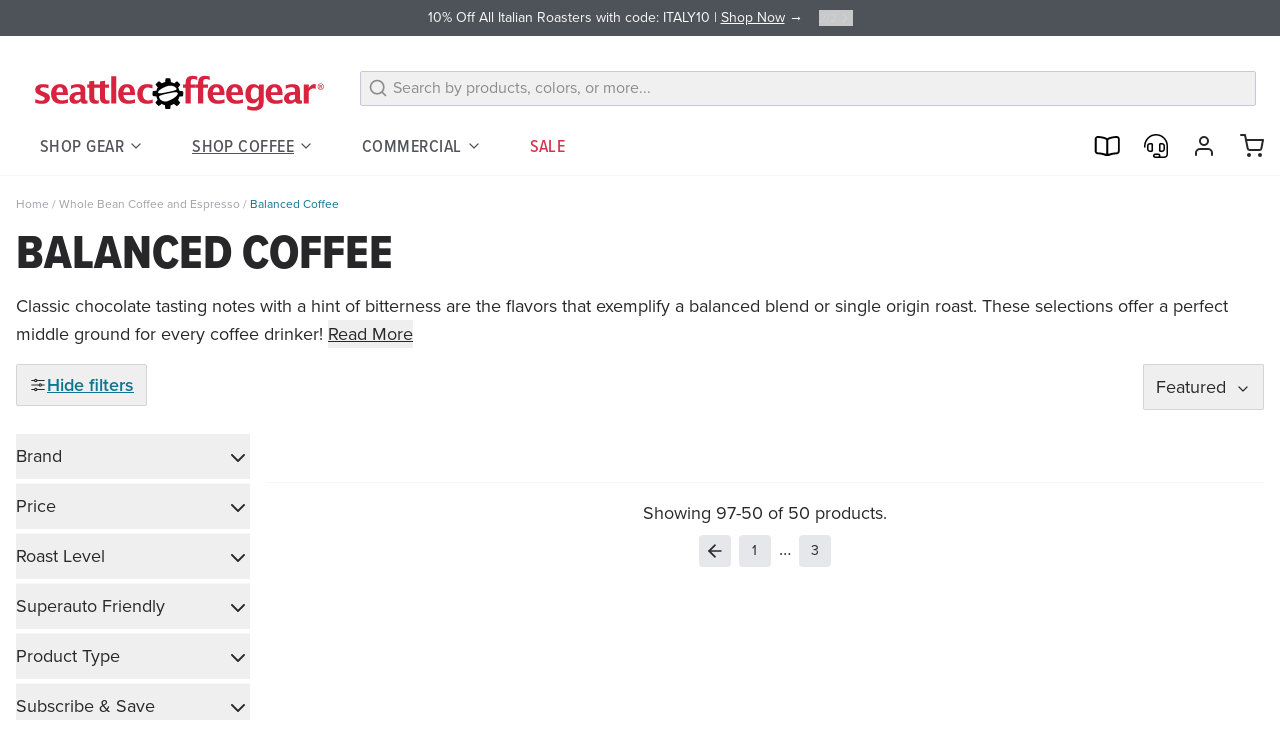

--- FILE ---
content_type: text/html; charset=utf-8
request_url: https://www.seattlecoffeegear.com/collections/balanced?page=5
body_size: 95536
content:
<!doctype html>
<html class="min-h-[100vh]" lang="en">
  <head>
    <!--
  
-->
<meta http-equiv="Content-Security-Policy" content="
  default-src 'self' https: data:;
  script-src 'self' 'unsafe-inline' 'unsafe-eval' https: data: blob:;
  script-src-elem 'self' 'unsafe-inline' https: blob:;
  connect-src 'self' https: wss: ws: data: blob:;
  img-src 'self' https: data: blob:;
  style-src 'self' 'unsafe-inline' https:;
  font-src 'self' https: data:;
  frame-src 'self' https:;
  worker-src 'self' blob: https:;
  object-src 'none';
  base-uri 'self';
  form-action 'self' https:;
  upgrade-insecure-requests;
">
  <!--
  Permissions Policy - Documents browser feature restrictions

  The 'unload' event is deprecated because it blocks Back/Forward Cache (bfcache).
  Modern browsers enforce this by default. We explicitly document it here.
  Note: This warning typically comes from Shopify's own scripts or third-party apps,
  not your theme code. The browser handles it gracefully by ignoring the listener.
-->
<meta http-equiv="Permissions-Policy" content="unload=()">
    <!-- snippets/theme__meta.liquid -->


<meta charset="utf-8">
<meta name="viewport" content="width=device-width, initial-scale=1, maximum-scale=5"><title>Balanced Coffee | Page 5 | Seattle Coffee Gear</title>






  <link href="https://www.seattlecoffeegear.com/collections/balanced?page=5" rel="canonical">



  <link href="//www.seattlecoffeegear.com/cdn/shop/files/SCG-Logo-Icon-Red.png?crop=center&height=180&v=1766179016&width=180" rel="apple-touch-icon" sizes="180x180">
  <link href="//www.seattlecoffeegear.com/cdn/shop/files/SCG-Logo-Icon-Red.png?crop=center&height=32&v=1766179016&width=32" rel="icon" type="image/png" sizes="32x32">

<meta name="msapplication-TileColor" content="#ffffff">
<meta name="theme-color" content="#282828">
<meta name="description" content="Classic chocolate tasting notes with a hint of bitterness are the flavors that exemplify a balanced blend or single origin roast. These selections offer a perfect middle ground for every coffee drinker!">

<meta property="og:url" content="https://www.seattlecoffeegear.com/collections/balanced?page=5">
<meta property="og:site_name" content="Seattle Coffee Gear">
<meta property="og:type" content="website">
<meta property="og:title" content="Balanced Coffee">
<meta property="og:description" content="Classic chocolate tasting notes with a hint of bitterness are the flavors that exemplify a balanced blend or single origin roast. These selections offer a perfect middle ground for every coffee drinker!"><meta name="twitter:title" content="Balanced Coffee">
<meta name="twitter:site" content="seacoffeegear">
<meta name="twitter:description" content="Classic chocolate tasting notes with a hint of bitterness are the flavors that exemplify a balanced blend or single origin roast. These selections offer a perfect middle ground for every coffee drinker!">
<meta name="twitter:card" content="summary_large_image">

<meta name="google-site-verification" content="btQGHYqYHcIsiFKx1fnqowGQjkdmJPtArYl3xlcnhh4">
<meta name="google-site-verification" content="X2_qWSIj1AyuLWbDQGMkbFl-ucnd0fBz3zY87o2ZxAM">
<meta name="p:domain_verify" content="VjegNAxdBVr4AmoTxSZgskgBOLAtEZ9L">
<meta name="facebook-domain-verification" content="8zqajx721zcxjkhjbbcha7x8qpr00y">
<meta name="facebook-domain-verification" content="oor0zb0pifll2pvm8b6j0lzgraihzv">


    <link
      rel="preconnect"
      href="https://cdn.shopify.com"
      crossorigin><link
        rel="preconnect"
        href="https://fonts.shopifycdn.com"
        crossorigin><!-- Pandectes -->
<script id="pandectes-rules">   /* PANDECTES-GDPR: DO NOT MODIFY AUTO GENERATED CODE OF THIS SCRIPT */      window.PandectesSettings = {"store":{"id":83175735603,"plan":"enterprise","theme":"scg-shopify/main","primaryLocale":"en","adminMode":false,"headless":false,"storefrontRootDomain":"","checkoutRootDomain":"","storefrontAccessToken":""},"tsPublished":1715810986,"declaration":{"showPurpose":false,"showProvider":false,"declIntroText":"We use cookies to optimize website functionality, analyze the performance, and provide personalized experience to you. Some cookies are essential to make the website operate and function correctly. Those cookies cannot be disabled. In this window you can manage your preference of cookies.","showDateGenerated":true},"language":{"languageMode":"Single","fallbackLanguage":"en","languageDetection":"browser","languagesSupported":[]},"texts":{"managed":{"headerText":{"en":"We respect your privacy"},"consentText":{"en":"This website uses cookies to ensure you get the best experience."},"dismissButtonText":{"en":"Ok"},"linkText":{"en":"Learn more"},"imprintText":{"en":"Imprint"},"preferencesButtonText":{"en":"Preferences"},"allowButtonText":{"en":"Accept"},"denyButtonText":{"en":"Decline"},"leaveSiteButtonText":{"en":"Leave this site"},"cookiePolicyText":{"en":"Cookie policy"},"preferencesPopupTitleText":{"en":"Manage consent preferences"},"preferencesPopupIntroText":{"en":"We use cookies to optimize website functionality, analyze the performance, and provide personalized experience to you. Some cookies are essential to make the website operate and function correctly. Those cookies cannot be disabled. In this window you can manage your preference of cookies."},"preferencesPopupCloseButtonText":{"en":"Close"},"preferencesPopupAcceptAllButtonText":{"en":"Accept all"},"preferencesPopupRejectAllButtonText":{"en":"Reject all"},"preferencesPopupSaveButtonText":{"en":"Save preferences"},"accessSectionTitleText":{"en":"Data portability"},"accessSectionParagraphText":{"en":"You have the right to request access to your data at any time."},"rectificationSectionTitleText":{"en":"Data Rectification"},"rectificationSectionParagraphText":{"en":"You have the right to request your data to be updated whenever you think it is appropriate."},"erasureSectionTitleText":{"en":"Right to be forgotten"},"erasureSectionParagraphText":{"en":"You have the right to ask all your data to be erased. After that, you will no longer be able to access your account."},"declIntroText":{"en":"We use cookies to optimize website functionality, analyze the performance, and provide personalized experience to you. Some cookies are essential to make the website operate and function correctly. Those cookies cannot be disabled. In this window you can manage your preference of cookies."}},"categories":{"strictlyNecessaryCookiesTitleText":{"en":"Strictly necessary cookies"},"functionalityCookiesTitleText":{"en":"Functional cookies"},"performanceCookiesTitleText":{"en":"Performance cookies"},"targetingCookiesTitleText":{"en":"Targeting cookies"},"unclassifiedCookiesTitleText":{"en":"Unclassified cookies"},"strictlyNecessaryCookiesDescriptionText":{"en":"These cookies are essential in order to enable you to move around the website and use its features, such as accessing secure areas of the website. The website cannot function properly without these cookies."},"functionalityCookiesDescriptionText":{"en":"These cookies enable the site to provide enhanced functionality and personalisation. They may be set by us or by third party providers whose services we have added to our pages. If you do not allow these cookies then some or all of these services may not function properly."},"performanceCookiesDescriptionText":{"en":"These cookies enable us to monitor and improve the performance of our website. For example, they allow us to count visits, identify traffic sources and see which parts of the site are most popular."},"targetingCookiesDescriptionText":{"en":"These cookies may be set through our site by our advertising partners. They may be used by those companies to build a profile of your interests and show you relevant adverts on other sites.    They do not store directly personal information, but are based on uniquely identifying your browser and internet device. If you do not allow these cookies, you will experience less targeted advertising."},"unclassifiedCookiesDescriptionText":{"en":"Unclassified cookies are cookies that we are in the process of classifying, together with the providers of individual cookies."}},"auto":{"declName":{"en":"Name"},"declPath":{"en":"Path"},"declType":{"en":"Type"},"declDomain":{"en":"Domain"},"declPurpose":{"en":"Purpose"},"declProvider":{"en":"Provider"},"declRetention":{"en":"Retention"},"declFirstParty":{"en":"First-party"},"declThirdParty":{"en":"Third-party"},"declSeconds":{"en":"seconds"},"declMinutes":{"en":"minutes"},"declHours":{"en":"hours"},"declDays":{"en":"days"},"declMonths":{"en":"months"},"declYears":{"en":"years"},"declSession":{"en":"Session"},"cookiesDetailsText":{"en":"Cookies details"},"preferencesPopupAlwaysAllowedText":{"en":"Always allowed"},"submitButton":{"en":"Submit"},"submittingButton":{"en":"Submitting..."},"cancelButton":{"en":"Cancel"},"guestsSupportInfoText":{"en":"Please login with your customer account to further proceed."},"guestsSupportEmailPlaceholder":{"en":"E-mail address"},"guestsSupportEmailValidationError":{"en":"Email is not valid"},"guestsSupportEmailSuccessTitle":{"en":"Thank you for your request"},"guestsSupportEmailFailureTitle":{"en":"A problem occurred"},"guestsSupportEmailSuccessMessage":{"en":"If you are registered as a customer of this store, you will soon receive an email with instructions on how to proceed."},"guestsSupportEmailFailureMessage":{"en":"Your request was not submitted. Please try again and if problem persists, contact store owner for assistance."},"confirmationSuccessTitle":{"en":"Your request is verified"},"confirmationFailureTitle":{"en":"A problem occurred"},"confirmationSuccessMessage":{"en":"We will soon get back to you as to your request."},"confirmationFailureMessage":{"en":"Your request was not verified. Please try again and if problem persists, contact store owner for assistance"},"consentSectionTitleText":{"en":"Your cookie consent"},"consentSectionNoConsentText":{"en":"You have not consented to the cookies policy of this website."},"consentSectionConsentedText":{"en":"You consented to the cookies policy of this website on"},"consentStatus":{"en":"Consent preference"},"consentDate":{"en":"Consent date"},"consentId":{"en":"Consent ID"},"consentSectionChangeConsentActionText":{"en":"Change consent preference"},"accessSectionGDPRRequestsActionText":{"en":"Data subject requests"},"accessSectionAccountInfoActionText":{"en":"Personal data"},"accessSectionOrdersRecordsActionText":{"en":"Orders"},"accessSectionDownloadReportActionText":{"en":"Request export"},"rectificationCommentPlaceholder":{"en":"Describe what you want to be updated"},"rectificationCommentValidationError":{"en":"Comment is required"},"rectificationSectionEditAccountActionText":{"en":"Request an update"},"erasureSectionRequestDeletionActionText":{"en":"Request personal data deletion"}}},"library":{"previewMode":false,"fadeInTimeout":0,"defaultBlocked":0,"showLink":true,"showImprintLink":false,"enabled":true,"cookie":{"name":"_pandectes_gdpr","expiryDays":365,"secure":true,"domain":""},"dismissOnScroll":200,"dismissOnWindowClick":true,"dismissOnTimeout":false,"palette":{"popup":{"background":"#FFFFFF","backgroundForCalculations":{"a":1,"b":255,"g":255,"r":255},"text":"#000000"},"button":{"background":"#4E535A","backgroundForCalculations":{"a":1,"b":90,"g":83,"r":78},"text":"#FFFFFF","textForCalculation":{"a":1,"b":255,"g":255,"r":255},"border":"transparent"}},"content":{"href":"https://seattlecoffeegear.myshopify.com/policies/privacy-policy","imprintHref":"/","close":"&#10005;","target":"_blank","logo":""},"window":"<div role=\"dialog\" aria-live=\"polite\" aria-label=\"cookieconsent\" aria-describedby=\"cookieconsent:desc\" id=\"pandectes-banner\" class=\"cc-window-wrapper cc-bottom-center-wrapper\"><div class=\"pd-cookie-banner-window cc-window {{classes}}\"><!--googleoff: all-->{{children}}<!--googleon: all--></div></div>","compliance":{"custom":"<div class=\"cc-compliance cc-highlight\">{{preferences}}{{dismiss}}</div>"},"type":"custom","layouts":{"basic":"{{messagelink}}{{compliance}}{{close}}"},"position":"bottom-center","theme":"classic","revokable":false,"animateRevokable":false,"revokableReset":false,"revokableLogoUrl":"https://cdn.shopify.com/s/files/1/0831/7573/5603/t/4/assets/pandectes-reopen-logo.png?v=1712168356","revokablePlacement":"bottom-left","revokableMarginHorizontal":15,"revokableMarginVertical":15,"static":false,"autoAttach":true,"hasTransition":true,"blacklistPage":[""]},"geolocation":{"brOnly":false,"caOnly":false,"chOnly":false,"euOnly":false,"jpOnly":false,"thOnly":false,"zaOnly":false,"canadaOnly":false,"globalVisibility":true},"dsr":{"guestsSupport":true,"accessSectionDownloadReportAuto":false},"banner":{"resetTs":1711657414,"extraCss":"        .cc-banner-logo {max-width: 24em!important;}    @media(min-width: 768px) {.cc-window.cc-floating{max-width: 24em!important;width: 24em!important;}}    .cc-message, .pd-cookie-banner-window .cc-header, .cc-logo {text-align: center}    .cc-window-wrapper{z-index: 2147483647;}    .cc-window{z-index: 2147483647;font-size: 14px!important;font-family: inherit;}    .pd-cookie-banner-window .cc-header{font-size: 14px!important;font-family: inherit;}    .pd-cp-ui{font-family: inherit; background-color: #FFFFFF;color:#000000;}    button.pd-cp-btn, a.pd-cp-btn{background-color:#4E535A;color:#FFFFFF!important;}    input + .pd-cp-preferences-slider{background-color: rgba(0, 0, 0, 0.3)}    .pd-cp-scrolling-section::-webkit-scrollbar{background-color: rgba(0, 0, 0, 0.3)}    input:checked + .pd-cp-preferences-slider{background-color: rgba(0, 0, 0, 1)}    .pd-cp-scrolling-section::-webkit-scrollbar-thumb {background-color: rgba(0, 0, 0, 1)}    .pd-cp-ui-close{color:#000000;}    .pd-cp-preferences-slider:before{background-color: #FFFFFF}    .pd-cp-title:before {border-color: #000000!important}    .pd-cp-preferences-slider{background-color:#000000}    .pd-cp-toggle{color:#000000!important}    @media(max-width:699px) {.pd-cp-ui-close-top svg {fill: #000000}}    .pd-cp-toggle:hover,.pd-cp-toggle:visited,.pd-cp-toggle:active{color:#000000!important}    .pd-cookie-banner-window {box-shadow: 0 0 18px rgb(0 0 0 / 20%);}  ","customJavascript":null,"showPoweredBy":false,"revokableTrigger":false,"hybridStrict":false,"cookiesBlockedByDefault":"0","isActive":true,"implicitSavePreferences":false,"cookieIcon":false,"blockBots":false,"showCookiesDetails":true,"hasTransition":true,"blockingPage":false,"showOnlyLandingPage":false,"leaveSiteUrl":"https://www.google.com","linkRespectStoreLang":false},"cookies":{"0":[{"name":"keep_alive","domain":"seattlecoffeegear.myshopify.com","path":"/","provider":"Shopify","firstParty":true,"retention":"30 minute(s)","expires":30,"unit":"declMinutes","purpose":{"en":"Used in connection with buyer localization."}},{"name":"secure_customer_sig","domain":"seattlecoffeegear.myshopify.com","path":"/","provider":"Shopify","firstParty":true,"retention":"1 year(s)","expires":1,"unit":"declYears","purpose":{"en":"Used in connection with customer login."}},{"name":"localization","domain":"seattlecoffeegear.myshopify.com","path":"/","provider":"Shopify","firstParty":true,"retention":"1 year(s)","expires":1,"unit":"declYears","purpose":{"en":"Shopify store localization"}},{"name":"cart_currency","domain":"seattlecoffeegear.myshopify.com","path":"/","provider":"Shopify","firstParty":true,"retention":"2 ","expires":2,"unit":"declSession","purpose":{"en":"The cookie is necessary for the secure checkout and payment function on the website. This function is provided by shopify.com."}},{"name":"_cmp_a","domain":".seattlecoffeegear.myshopify.com","path":"/","provider":"Shopify","firstParty":true,"retention":"1 day(s)","expires":1,"unit":"declDays","purpose":{"en":"Used for managing customer privacy settings."}},{"name":"_tracking_consent","domain":".seattlecoffeegear.myshopify.com","path":"/","provider":"Shopify","firstParty":true,"retention":"1 year(s)","expires":1,"unit":"declYears","purpose":{"en":"Tracking preferences."}},{"name":"shopify_pay_redirect","domain":"seattlecoffeegear.myshopify.com","path":"/","provider":"Shopify","firstParty":true,"retention":"1 hour(s)","expires":1,"unit":"declHours","purpose":{"en":"The cookie is necessary for the secure checkout and payment function on the website. This function is provided by shopify.com."}}],"1":[],"2":[],"4":[{"name":"pixlee_analytics_cookie_legacy","domain":".seattlecoffeegear.myshopify.com","path":"/","provider":"Pixlee","firstParty":true,"retention":"1 month(s)","expires":1,"unit":"declMonths","purpose":{"en":""}}],"8":[]},"blocker":{"isActive":false,"googleConsentMode":{"id":"","analyticsId":"","adwordsId":"","isActive":false,"adStorageCategory":4,"analyticsStorageCategory":2,"personalizationStorageCategory":1,"functionalityStorageCategory":1,"customEvent":false,"securityStorageCategory":0,"redactData":false,"urlPassthrough":false,"dataLayerProperty":"dataLayer","waitForUpdate":0,"useNativeChannel":false},"facebookPixel":{"id":"","isActive":false,"ldu":false},"rakuten":{"isActive":false,"cmp":false,"ccpa":false},"klaviyoIsActive":false,"gpcIsActive":false,"defaultBlocked":0,"patterns":{"whiteList":[],"blackList":{"1":[],"2":[],"4":[],"8":[]},"iframesWhiteList":[],"iframesBlackList":{"1":[],"2":[],"4":[],"8":[]},"beaconsWhiteList":[],"beaconsBlackList":{"1":[],"2":[],"4":[],"8":[]}}}}      !function(){"use strict";window.PandectesRules=window.PandectesRules||{},window.PandectesRules.manualBlacklist={1:[],2:[],4:[]},window.PandectesRules.blacklistedIFrames={1:[],2:[],4:[]},window.PandectesRules.blacklistedCss={1:[],2:[],4:[]},window.PandectesRules.blacklistedBeacons={1:[],2:[],4:[]};var e="javascript/blocked";function t(e){return new RegExp(e.replace(/[/\\.+?$()]/g,"\\$&").replace("*","(.*)"))}var n=function(e){var t=arguments.length>1&&void 0!==arguments[1]?arguments[1]:"log";new URLSearchParams(window.location.search).get("log")&&console[t]("PandectesRules: ".concat(e))};function a(e){var t=document.createElement("script");t.async=!0,t.src=e,document.head.appendChild(t)}function r(e,t){var n=Object.keys(e);if(Object.getOwnPropertySymbols){var a=Object.getOwnPropertySymbols(e);t&&(a=a.filter((function(t){return Object.getOwnPropertyDescriptor(e,t).enumerable}))),n.push.apply(n,a)}return n}function o(e){for(var t=1;t<arguments.length;t++){var n=null!=arguments[t]?arguments[t]:{};t%2?r(Object(n),!0).forEach((function(t){c(e,t,n[t])})):Object.getOwnPropertyDescriptors?Object.defineProperties(e,Object.getOwnPropertyDescriptors(n)):r(Object(n)).forEach((function(t){Object.defineProperty(e,t,Object.getOwnPropertyDescriptor(n,t))}))}return e}function i(e){var t=function(e,t){if("object"!=typeof e||!e)return e;var n=e[Symbol.toPrimitive];if(void 0!==n){var a=n.call(e,t||"default");if("object"!=typeof a)return a;throw new TypeError("@@toPrimitive must return a primitive value.")}return("string"===t?String:Number)(e)}(e,"string");return"symbol"==typeof t?t:String(t)}function s(e){return s="function"==typeof Symbol&&"symbol"==typeof Symbol.iterator?function(e){return typeof e}:function(e){return e&&"function"==typeof Symbol&&e.constructor===Symbol&&e!==Symbol.prototype?"symbol":typeof e},s(e)}function c(e,t,n){return(t=i(t))in e?Object.defineProperty(e,t,{value:n,enumerable:!0,configurable:!0,writable:!0}):e[t]=n,e}function l(e,t){return function(e){if(Array.isArray(e))return e}(e)||function(e,t){var n=null==e?null:"undefined"!=typeof Symbol&&e[Symbol.iterator]||e["@@iterator"];if(null!=n){var a,r,o,i,s=[],c=!0,l=!1;try{if(o=(n=n.call(e)).next,0===t){if(Object(n)!==n)return;c=!1}else for(;!(c=(a=o.call(n)).done)&&(s.push(a.value),s.length!==t);c=!0);}catch(e){l=!0,r=e}finally{try{if(!c&&null!=n.return&&(i=n.return(),Object(i)!==i))return}finally{if(l)throw r}}return s}}(e,t)||d(e,t)||function(){throw new TypeError("Invalid attempt to destructure non-iterable instance.\nIn order to be iterable, non-array objects must have a [Symbol.iterator]() method.")}()}function u(e){return function(e){if(Array.isArray(e))return f(e)}(e)||function(e){if("undefined"!=typeof Symbol&&null!=e[Symbol.iterator]||null!=e["@@iterator"])return Array.from(e)}(e)||d(e)||function(){throw new TypeError("Invalid attempt to spread non-iterable instance.\nIn order to be iterable, non-array objects must have a [Symbol.iterator]() method.")}()}function d(e,t){if(e){if("string"==typeof e)return f(e,t);var n=Object.prototype.toString.call(e).slice(8,-1);return"Object"===n&&e.constructor&&(n=e.constructor.name),"Map"===n||"Set"===n?Array.from(e):"Arguments"===n||/^(?:Ui|I)nt(?:8|16|32)(?:Clamped)?Array$/.test(n)?f(e,t):void 0}}function f(e,t){(null==t||t>e.length)&&(t=e.length);for(var n=0,a=new Array(t);n<t;n++)a[n]=e[n];return a}var p=window.PandectesRulesSettings||window.PandectesSettings,g=!(void 0===window.dataLayer||!Array.isArray(window.dataLayer)||!window.dataLayer.some((function(e){return"pandectes_full_scan"===e.event}))),y=function(){var e,t=arguments.length>0&&void 0!==arguments[0]?arguments[0]:"_pandectes_gdpr",n=("; "+document.cookie).split("; "+t+"=");if(n.length<2)e={};else{var a=n.pop().split(";");e=window.atob(a.shift())}var r=function(e){try{return JSON.parse(e)}catch(e){return!1}}(e);return!1!==r?r:e}(),h=p.banner.isActive,v=p.blocker,w=v.defaultBlocked,m=v.patterns,b=y&&null!==y.preferences&&void 0!==y.preferences?y.preferences:null,k=g?0:h?null===b?w:b:0,_={1:0==(1&k),2:0==(2&k),4:0==(4&k)},L=m.blackList,S=m.whiteList,C=m.iframesBlackList,P=m.iframesWhiteList,A=m.beaconsBlackList,O=m.beaconsWhiteList,j={blackList:[],whiteList:[],iframesBlackList:{1:[],2:[],4:[],8:[]},iframesWhiteList:[],beaconsBlackList:{1:[],2:[],4:[],8:[]},beaconsWhiteList:[]};[1,2,4].map((function(e){var n;_[e]||((n=j.blackList).push.apply(n,u(L[e].length?L[e].map(t):[])),j.iframesBlackList[e]=C[e].length?C[e].map(t):[],j.beaconsBlackList[e]=A[e].length?A[e].map(t):[])})),j.whiteList=S.length?S.map(t):[],j.iframesWhiteList=P.length?P.map(t):[],j.beaconsWhiteList=O.length?O.map(t):[];var E={scripts:[],iframes:{1:[],2:[],4:[]},beacons:{1:[],2:[],4:[]},css:{1:[],2:[],4:[]}},B=function(t,n){return t&&(!n||n!==e)&&(!j.blackList||j.blackList.some((function(e){return e.test(t)})))&&(!j.whiteList||j.whiteList.every((function(e){return!e.test(t)})))},I=function(e){var t=e.getAttribute("src");return j.blackList&&j.blackList.every((function(e){return!e.test(t)}))||j.whiteList&&j.whiteList.some((function(e){return e.test(t)}))},R=function(e,t){var n=j.iframesBlackList[t],a=j.iframesWhiteList;return e&&(!n||n.some((function(t){return t.test(e)})))&&(!a||a.every((function(t){return!t.test(e)})))},T=function(e,t){var n=j.beaconsBlackList[t],a=j.beaconsWhiteList;return e&&(!n||n.some((function(t){return t.test(e)})))&&(!a||a.every((function(t){return!t.test(e)})))},N=new MutationObserver((function(e){for(var t=0;t<e.length;t++)for(var n=e[t].addedNodes,a=0;a<n.length;a++){var r=n[a],o=r.dataset&&r.dataset.cookiecategory;if(1===r.nodeType&&"LINK"===r.tagName){var i=r.dataset&&r.dataset.href;if(i&&o)switch(o){case"functionality":case"C0001":E.css[1].push(i);break;case"performance":case"C0002":E.css[2].push(i);break;case"targeting":case"C0003":E.css[4].push(i)}}}})),x=new MutationObserver((function(t){for(var n=0;n<t.length;n++)for(var a=t[n].addedNodes,r=function(){var t=a[o],n=t.src||t.dataset&&t.dataset.src,r=t.dataset&&t.dataset.cookiecategory;if(1===t.nodeType&&"IFRAME"===t.tagName){if(n){var i=!1;R(n,1)||"functionality"===r||"C0001"===r?(i=!0,E.iframes[1].push(n)):R(n,2)||"performance"===r||"C0002"===r?(i=!0,E.iframes[2].push(n)):(R(n,4)||"targeting"===r||"C0003"===r)&&(i=!0,E.iframes[4].push(n)),i&&(t.removeAttribute("src"),t.setAttribute("data-src",n))}}else if(1===t.nodeType&&"IMG"===t.tagName){if(n){var s=!1;T(n,1)?(s=!0,E.beacons[1].push(n)):T(n,2)?(s=!0,E.beacons[2].push(n)):T(n,4)&&(s=!0,E.beacons[4].push(n)),s&&(t.removeAttribute("src"),t.setAttribute("data-src",n))}}else if(1===t.nodeType&&"LINK"===t.tagName){var c=t.dataset&&t.dataset.href;if(c&&r)switch(r){case"functionality":case"C0001":E.css[1].push(c);break;case"performance":case"C0002":E.css[2].push(c);break;case"targeting":case"C0003":E.css[4].push(c)}}else if(1===t.nodeType&&"SCRIPT"===t.tagName){var l=t.type,u=!1;if(B(n,l))u=!0;else if(n&&r)switch(r){case"functionality":case"C0001":u=!0,window.PandectesRules.manualBlacklist[1].push(n);break;case"performance":case"C0002":u=!0,window.PandectesRules.manualBlacklist[2].push(n);break;case"targeting":case"C0003":u=!0,window.PandectesRules.manualBlacklist[4].push(n)}if(u){E.scripts.push([t,l]),t.type=e;t.addEventListener("beforescriptexecute",(function n(a){t.getAttribute("type")===e&&a.preventDefault(),t.removeEventListener("beforescriptexecute",n)})),t.parentElement&&t.parentElement.removeChild(t)}}},o=0;o<a.length;o++)r()})),D=document.createElement,M={src:Object.getOwnPropertyDescriptor(HTMLScriptElement.prototype,"src"),type:Object.getOwnPropertyDescriptor(HTMLScriptElement.prototype,"type")};window.PandectesRules.unblockCss=function(e){var t=E.css[e]||[];t.length&&n("Unblocking CSS for ".concat(e)),t.forEach((function(e){var t=document.querySelector('link[data-href^="'.concat(e,'"]'));t.removeAttribute("data-href"),t.href=e})),E.css[e]=[]},window.PandectesRules.unblockIFrames=function(e){var t=E.iframes[e]||[];t.length&&n("Unblocking IFrames for ".concat(e)),j.iframesBlackList[e]=[],t.forEach((function(e){var t=document.querySelector('iframe[data-src^="'.concat(e,'"]'));t.removeAttribute("data-src"),t.src=e})),E.iframes[e]=[]},window.PandectesRules.unblockBeacons=function(e){var t=E.beacons[e]||[];t.length&&n("Unblocking Beacons for ".concat(e)),j.beaconsBlackList[e]=[],t.forEach((function(e){var t=document.querySelector('img[data-src^="'.concat(e,'"]'));t.removeAttribute("data-src"),t.src=e})),E.beacons[e]=[]},window.PandectesRules.unblockInlineScripts=function(e){var t=1===e?"functionality":2===e?"performance":"targeting";document.querySelectorAll('script[type="javascript/blocked"][data-cookiecategory="'.concat(t,'"]')).forEach((function(e){var t=e.textContent;e.parentNode.removeChild(e);var n=document.createElement("script");n.type="text/javascript",n.textContent=t,document.body.appendChild(n)}))},window.PandectesRules.unblock=function(a){a.length<1?(j.blackList=[],j.whiteList=[],j.iframesBlackList=[],j.iframesWhiteList=[]):(j.blackList&&(j.blackList=j.blackList.filter((function(e){return a.every((function(t){return"string"==typeof t?!e.test(t):t instanceof RegExp?e.toString()!==t.toString():void 0}))}))),j.whiteList&&(j.whiteList=[].concat(u(j.whiteList),u(a.map((function(e){if("string"==typeof e){var n=".*"+t(e)+".*";if(j.whiteList.every((function(e){return e.toString()!==n.toString()})))return new RegExp(n)}else if(e instanceof RegExp&&j.whiteList.every((function(t){return t.toString()!==e.toString()})))return e;return null})).filter(Boolean)))));for(var r=document.querySelectorAll('script[type="'.concat(e,'"]')),o=0;o<r.length;o++){var i=r[o];I(i)&&(E.scripts.push([i,"application/javascript"]),i.parentElement.removeChild(i))}var s=0;u(E.scripts).forEach((function(e,t){var n=l(e,2),a=n[0],r=n[1];if(I(a)){for(var o=document.createElement("script"),i=0;i<a.attributes.length;i++){var c=a.attributes[i];"src"!==c.name&&"type"!==c.name&&o.setAttribute(c.name,a.attributes[i].value)}o.setAttribute("src",a.src),o.setAttribute("type",r||"application/javascript"),document.head.appendChild(o),E.scripts.splice(t-s,1),s++}})),0==j.blackList.length&&0===j.iframesBlackList[1].length&&0===j.iframesBlackList[2].length&&0===j.iframesBlackList[4].length&&0===j.beaconsBlackList[1].length&&0===j.beaconsBlackList[2].length&&0===j.beaconsBlackList[4].length&&(n("Disconnecting observers"),x.disconnect(),N.disconnect())};var z,W,F=p.store.adminMode,U=p.banner.isActive,q=p.blocker,J=q.defaultBlocked;U&&(z=function(){!function(){var e=window.Shopify.trackingConsent;if(!1!==e.shouldShowBanner()||null!==b||7!==J)try{var t=F&&!(window.Shopify&&window.Shopify.AdminBarInjector),a={preferences:0==(1&k)||g||t,analytics:0==(2&k)||g||t,marketing:0==(4&k)||g||t};e.firstPartyMarketingAllowed()===a.marketing&&e.analyticsProcessingAllowed()===a.analytics&&e.preferencesProcessingAllowed()===a.preferences||(a.sale_of_data=a.marketing,e.setTrackingConsent(a,(function(e){e&&e.error?n("Shopify.customerPrivacy API - failed to setTrackingConsent"):n("setTrackingConsent(".concat(JSON.stringify(a),")"))})))}catch(e){n("Shopify.customerPrivacy API - exception")}}(),function(){var e=window.Shopify.trackingConsent,t=e.currentVisitorConsent();if(q.gpcIsActive&&"CCPA"===e.getRegulation()&&"no"===t.gpc&&"yes"!==t.sale_of_data){var a={sale_of_data:!1};e.setTrackingConsent(a,(function(e){e&&e.error?n("Shopify.customerPrivacy API - failed to setTrackingConsent({".concat(JSON.stringify(a),")")):n("setTrackingConsent(".concat(JSON.stringify(a),")"))}))}}()},W=null,window.Shopify&&window.Shopify.loadFeatures&&window.Shopify.trackingConsent?z():W=setInterval((function(){window.Shopify&&window.Shopify.loadFeatures&&(clearInterval(W),window.Shopify.loadFeatures([{name:"consent-tracking-api",version:"0.1"}],(function(e){e?n("Shopify.customerPrivacy API - failed to load"):(n("shouldShowBanner() -> ".concat(window.Shopify.trackingConsent.shouldShowBanner()," | saleOfDataRegion() -> ").concat(window.Shopify.trackingConsent.saleOfDataRegion())),z())})))}),10));var G=p.banner.isActive,H=p.blocker.googleConsentMode,$=H.isActive,K=H.customEvent,V=H.id,Q=void 0===V?"":V,X=H.analyticsId,Y=void 0===X?"":X,Z=H.adwordsId,ee=void 0===Z?"":Z,te=H.redactData,ne=H.urlPassthrough,ae=H.adStorageCategory,re=H.analyticsStorageCategory,oe=H.functionalityStorageCategory,ie=H.personalizationStorageCategory,se=H.securityStorageCategory,ce=H.dataLayerProperty,le=void 0===ce?"dataLayer":ce,ue=H.waitForUpdate,de=void 0===ue?0:ue,fe=H.useNativeChannel,pe=void 0!==fe&&fe;function ge(){window[le].push(arguments)}window[le]=window[le]||[];var ye,he,ve={hasInitialized:!1,useNativeChannel:!1,ads_data_redaction:!1,url_passthrough:!1,data_layer_property:"dataLayer",storage:{ad_storage:"granted",ad_user_data:"granted",ad_personalization:"granted",analytics_storage:"granted",functionality_storage:"granted",personalization_storage:"granted",security_storage:"granted"}};if(G&&$){var we=0==(k&ae)?"granted":"denied",me=0==(k&re)?"granted":"denied",be=0==(k&oe)?"granted":"denied",ke=0==(k&ie)?"granted":"denied",_e=0==(k&se)?"granted":"denied";ve.hasInitialized=!0,ve.useNativeChannel=pe,ve.ads_data_redaction="denied"===we&&te,ve.url_passthrough=ne,ve.storage.ad_storage=we,ve.storage.ad_user_data=we,ve.storage.ad_personalization=we,ve.storage.analytics_storage=me,ve.storage.functionality_storage=be,ve.storage.personalization_storage=ke,ve.storage.security_storage=_e,de&&(ve.storage.wait_for_update="denied"===me||"denied"===we?de:0),ve.data_layer_property=le||"dataLayer",ve.ads_data_redaction&&ge("set","ads_data_redaction",ve.ads_data_redaction),ve.url_passthrough&&ge("set","url_passthrough",ve.url_passthrough),ve.useNativeChannel&&(window[le].push=function(){for(var e=arguments.length,t=new Array(e),n=0;n<e;n++)t[n]=arguments[n];if(t&&t[0]){var a=t[0][0],r=t[0][1],o=t[0][2],i=o&&"object"===s(o)&&4===Object.values(o).length&&o.ad_storage&&o.analytics_storage&&o.ad_user_data&&o.ad_personalization;if("consent"===a&&i)if("default"===r)o.functionality_storage=ve.storage.functionality_storage,o.personalization_storage=ve.storage.personalization_storage,o.security_storage="granted",ve.storage.wait_for_update&&(o.wait_for_update=ve.storage.wait_for_update);else if("update"===r){try{var c=window.Shopify.customerPrivacy.preferencesProcessingAllowed()?"granted":"denied";o.functionality_storage=c,o.personalization_storage=c}catch(e){}o.security_storage="granted"}}return Array.prototype.push.apply(this,t)}),function(){ge("consent","default",ve.storage),!1===pe?console.log("Pandectes: Google Consent Mode (av2)"):console.log("Pandectes: Google Consent Mode (av2nc)");(Q.length||Y.length||ee.length)&&(window[ve.data_layer_property].push({"pandectes.start":(new Date).getTime(),event:"pandectes-rules.min.js"}),(Y.length||ee.length)&&ge("js",new Date));var e="https://www.googletagmanager.com";if(Q.length){var t=Q.split(",");window[ve.data_layer_property].push({"gtm.start":(new Date).getTime(),event:"gtm.js"});for(var n=0;n<t.length;n++){var r="dataLayer"!==ve.data_layer_property?"&l=".concat(ve.data_layer_property):"";a("".concat(e,"/gtm.js?id=").concat(t[n].trim()).concat(r))}}if(Y.length)for(var o=Y.split(","),i=0;i<o.length;i++){var s=o[i].trim();s.length&&(a("".concat(e,"/gtag/js?id=").concat(s)),ge("config",s,{send_page_view:!1}))}if(ee.length)for(var c=ee.split(","),l=0;l<c.length;l++){var u=c[l].trim();u.length&&(a("".concat(e,"/gtag/js?id=").concat(u)),ge("config",u,{allow_enhanced_conversions:!0}))}}()}G&&K&&(he=7===(ye=k)?"deny":0===ye?"allow":"mixed",window[le].push({event:"Pandectes_Consent_Update",pandectes_status:he,pandectes_categories:{C0000:"allow",C0001:_[1]?"allow":"deny",C0002:_[2]?"allow":"deny",C0003:_[4]?"allow":"deny"}}));var Le=p.blocker,Se=Le.klaviyoIsActive,Ce=Le.googleConsentMode.adStorageCategory;Se&&window.addEventListener("PandectesEvent_OnConsent",(function(e){var t=e.detail.preferences;if(null!=t){var n=0==(t&Ce)?"granted":"denied";void 0!==window.klaviyo&&window.klaviyo.isIdentified()&&window.klaviyo.push(["identify",{ad_personalization:n,ad_user_data:n}])}})),p.banner.revokableTrigger&&window.addEventListener("PandectesEvent_OnInitialize",(function(){document.querySelectorAll('[href*="#reopenBanner"]').forEach((function(e){e.onclick=function(e){e.preventDefault(),window.Pandectes.fn.revokeConsent()}}))})),window.PandectesRules.gcm=ve;var Pe=p.banner.isActive,Ae=p.blocker.isActive;n("Prefs: ".concat(k," | Banner: ").concat(Pe?"on":"off"," | Blocker: ").concat(Ae?"on":"off"));var Oe=null===b&&/\/checkouts\//.test(window.location.pathname);Pe&&0!==k&&!1===g&&Ae&&!Oe&&(n("Blocker will execute"),document.createElement=function(){for(var t=arguments.length,n=new Array(t),a=0;a<t;a++)n[a]=arguments[a];if("script"!==n[0].toLowerCase())return D.bind?D.bind(document).apply(void 0,n):D;var r=D.bind(document).apply(void 0,n);try{Object.defineProperties(r,{src:o(o({},M.src),{},{set:function(t){B(t,r.type)&&M.type.set.call(this,e),M.src.set.call(this,t)}}),type:o(o({},M.type),{},{get:function(){var t=M.type.get.call(this);return t===e||B(this.src,t)?null:t},set:function(t){var n=B(r.src,r.type)?e:t;M.type.set.call(this,n)}})}),r.setAttribute=function(t,n){if("type"===t){var a=B(r.src,r.type)?e:n;M.type.set.call(r,a)}else"src"===t?(B(n,r.type)&&M.type.set.call(r,e),M.src.set.call(r,n)):HTMLScriptElement.prototype.setAttribute.call(r,t,n)}}catch(e){console.warn("Pandectes: unable to prevent script execution for script src ",r.src,".\n",'A likely cause would be because you are using a third-party browser extension that monkey patches the "document.createElement" function.')}return r},x.observe(document.documentElement,{childList:!0,subtree:!0}),N.observe(document.documentElement,{childList:!0,subtree:!0}))}();
</script>
<script src="//www.seattlecoffeegear.com/cdn/shop/files/pandectes-rules.js?v=10749316884066499988"></script>

<!-- Compose -->

<script type="text/javascript" src="https://compose-scripts.s3.amazonaws.com/68e811288739e494b1a17e3a/68e811608739e494b1a17e90.js?breakBrowserCache=5"></script>


<!-- Clarity -->
<script type="text/javascript">
  (function (c, l, a, r, i, t, y) {
    c[a] =
      c[a] ||
      function () {
        (c[a].q = c[a].q || []).push(arguments);
      };
    t = l.createElement(r);
    t.async = 1;
    t.src = 'https://www.clarity.ms/tag/' + i;
    y = l.getElementsByTagName(r)[0];
    y.parentNode.insertBefore(t, y);
  })(window, document, 'clarity', 'script', 'giuxwlq7uu');
</script>

<!-- Product Specific Scripts -->

    <!-- snippets/theme__structured-data.liquid -->







<script type="application/ld+json">
  {
    "@context": "http://schema.org",
    "@graph":[
      {
    "@type": "Organization",
    "@id": "https://www.seattlecoffeegear.com/#organization",
    "name": "Seattle Coffee Gear",
    "url": "https://www.seattlecoffeegear.com",
    
      "logo": "https://www.seattlecoffeegear.com/cdn/shop/files/SCG-Logo-Icon-Red.png?v=1766179016",
    
    "email": "support@seattlecoffeegear.com",
    "telephone": "+1-866-372-4734",
    "contactPoint" : [
      { 
        "@type" : "ContactPoint",
        "telephone" : "+1-866-372-4734",
        "email": "support@seattlecoffeegear.com",
        "contactType" : "technical support",
        "url" : "https://www.seattlecoffeegear.com/policies/contact-information",
        "contactOption" : "TollFree",
        "areaServed" : "US"
      },
      {
        "@type" : "ContactPoint",
        "telephone" : "+1-866-372-4734",
        "email" : "sales@seattlecoffeegear.com",
        "contactType" : "sales",
        "url" : "https://www.seattlecoffeegear.com/policies/contact-information",
        "contactOption" : "TollFree",
        "areaServed" : "US"
      }
    ],
    "address": {
      "@type": "PostalAddress",
      "addressCountry": "US",
      "addressLocality": "Lynnwood, WA",
      "postalCode": "98036",
      "streetAddress": "6825 216th St SW, Suite A"
    },
    "sameAs": [
      "https://www.instagram.com/seattlecoffeegear",
      "https://youtube.com/c/Seattlecoffeegearinfo",
      "https://www.facebook.com/SeattleCoffeeGear",
      "https://twitter.com/seacoffeegear",
      "https://www.pinterest.com/seattlecoffeegear/",
      "https://www.tiktok.com/@seattlecoffeegear",
      "https://linkedin.com/company/seattle-coffee-gear",
      "",
      ""
    ]
  },
  {
    "@type": "WebSite",
    "@id": "https://www.seattlecoffeegear.com/#website",
    "name": "Seattle Coffee Gear",
    "url": "https://www.seattlecoffeegear.com",
    "inLanguage":"en",
    "potentialAction": {
      "@type": "SearchAction",
      "target": "https://www.seattlecoffeegear.com/search?type=product&q={search_term_string}",
      "query-input": "required name=search_term_string"
    }
  },
  {
    "@type":"WebPage",
      "@id":"https://www.seattlecoffeegear.com/collections/balanced?page=5/#webpage",
      "url":"https://www.seattlecoffeegear.com/collections/balanced?page=5",
      "name":"Balanced Coffee",
      "inLanguage":"en",
      "description":"Classic chocolate tasting notes with a hint of bitterness are the flavors that exemplify a balanced blend or single origin roast. These selections offer a perfect middle ground for every coffee drinker!"
  }
      
        ,{
      "@type": "BreadcrumbList",
      "itemListElement": [
        {
          "@type": "ListItem",
          "position": 1,
          "name": "Home",
          "item": "https://www.seattlecoffeegear.com"
        },{
              "@type": "ListItem",
              "position": 2,
              "name":"Whole Bean Coffee and Espresso",
              "item": "https://www.seattlecoffeegear.com/collections/coffee"
            },{
          "@type": "ListItem",
          "position": 3,
          "name": "Balanced Coffee"
        }
      ]
    }
      
      
    ]
  }
</script>



    <!-- snippets/theme__styles.liquid -->


<noscript>
  <style>
    .js\:animation.opacity-0 {
      opacity: 100 !important;
    }
    .js\:animation.translate-y-4,
    .js\:animation.translate-y-8 {
      transform: translateY(0px) !important;
    }
    .no-js--hide {
      display: none !important;
    }
    .no-js--block {
      display: block !important;
    }
  </style>
</noscript><style data-shopify>


  /*
   * Proxima Nova - Optimized
   * Reduced from 14 font weights to 7 essential weights
   * Removed: weights 100, 200, 300, 800 to reduce payload
   * Changed font-display to 'swap' for better performance
   * Removed 'opentype' format (only woff2 and woff for better browser support)
   */

  /* Proxima Nova Regular (400) */
  /* Proxima Nova Regular (400) */@font-face {
    font-family: 'proxima-nova';
    src: url('https://use.typekit.net/af/efe4a5/00000000000000007735e609/30/l?primer=7cdcb44be4a7db8877ffa5c0007b8dd865b3bbc383831fe2ea177f62257a9191&fvd=n4&v=3') format('woff2')
    , url('https://use.typekit.net/af/efe4a5/00000000000000007735e609/30/d?primer=7cdcb44be4a7db8877ffa5c0007b8dd865b3bbc383831fe2ea177f62257a9191&fvd=n4&v=3') format('woff');
    font-display: swap;
    font-style: normal;
    font-weight: 400;
  }

  /* Proxima Nova Semibold (600) */
  /* Proxima Nova Semibold (600) */@font-face {
    font-family: 'proxima-nova';
    src: url('https://use.typekit.net/af/78aca8/00000000000000007735e60d/30/l?primer=7cdcb44be4a7db8877ffa5c0007b8dd865b3bbc383831fe2ea177f62257a9191&fvd=n6&v=3') format('woff2')
    , url('https://use.typekit.net/af/78aca8/00000000000000007735e60d/30/d?primer=7cdcb44be4a7db8877ffa5c0007b8dd865b3bbc383831fe2ea177f62257a9191&fvd=n6&v=3') format('woff');
    font-display: swap;
    font-style: normal;
    font-weight: 600;
  }

  /* Proxima Nova Bold (700) */
  /* Proxima Nova Bold (700) */@font-face {
    font-family: 'proxima-nova';
    src: url('https://use.typekit.net/af/2555e1/00000000000000007735e603/30/l?primer=7cdcb44be4a7db8877ffa5c0007b8dd865b3bbc383831fe2ea177f62257a9191&fvd=n7&v=3') format('woff2')
    , url('https://use.typekit.net/af/2555e1/00000000000000007735e603/30/d?primer=7cdcb44be4a7db8877ffa5c0007b8dd865b3bbc383831fe2ea177f62257a9191&fvd=n7&v=3') format('woff');
    font-display: swap;
    font-style: normal;
    font-weight: 700;
  }

  /* Proxima Nova Condensed Regular (400) */
  @font-face {
    font-family: 'proxima-nova-condensed';
    src: url('https://use.typekit.net/af/669f97/00000000000000007735e623/30/l?primer=7cdcb44be4a7db8877ffa5c0007b8dd865b3bbc383831fe2ea177f62257a9191&fvd=n4&v=3') format('woff2')
    , url('https://use.typekit.net/af/669f97/00000000000000007735e623/30/d?primer=7cdcb44be4a7db8877ffa5c0007b8dd865b3bbc383831fe2ea177f62257a9191&fvd=n4&v=3') format('woff')
    , url('https://use.typekit.net/af/669f97/00000000000000007735e623/30/a?primer=7cdcb44be4a7db8877ffa5c0007b8dd865b3bbc383831fe2ea177f62257a9191&fvd=n4&v=3') format('opentype');
    font-display: auto;
    font-style: normal;
    font-weight: 400;
    font-stretch: normal;
  }

  @font-face {
    font-family: 'proxima-nova-condensed';
    src: url('https://use.typekit.net/af/7a7bec/00000000000000007735e61c/30/l?primer=7cdcb44be4a7db8877ffa5c0007b8dd865b3bbc383831fe2ea177f62257a9191&fvd=n5&v=3') format('woff2')
    , url('https://use.typekit.net/af/7a7bec/00000000000000007735e61c/30/d?primer=7cdcb44be4a7db8877ffa5c0007b8dd865b3bbc383831fe2ea177f62257a9191&fvd=n5&v=3') format('woff')
    , url('https://use.typekit.net/af/7a7bec/00000000000000007735e61c/30/a?primer=7cdcb44be4a7db8877ffa5c0007b8dd865b3bbc383831fe2ea177f62257a9191&fvd=n5&v=3') format('opentype');
    font-display: auto;
    font-style: normal;
    font-weight: 500;
    font-stretch: normal;
  }

  @font-face {
    font-family: 'proxima-nova-condensed';
    src: url('https://use.typekit.net/af/3f0c14/00000000000000007735e626/30/l?primer=7cdcb44be4a7db8877ffa5c0007b8dd865b3bbc383831fe2ea177f62257a9191&fvd=n6&v=3') format('woff2')
    , url('https://use.typekit.net/af/3f0c14/00000000000000007735e626/30/d?primer=7cdcb44be4a7db8877ffa5c0007b8dd865b3bbc383831fe2ea177f62257a9191&fvd=n6&v=3') format('woff')
    , url('https://use.typekit.net/af/3f0c14/00000000000000007735e626/30/a?primer=7cdcb44be4a7db8877ffa5c0007b8dd865b3bbc383831fe2ea177f62257a9191&fvd=n6&v=3') format('opentype');
    font-display: auto;
    font-style: normal;
    font-weight: 600;
    font-stretch: normal;
  }

  /* Proxima Nova Condensed Bold (700) */
  @font-face {
    font-family: 'proxima-nova-condensed';
    src: url('https://use.typekit.net/af/15606c/00000000000000007735e60c/30/l?primer=7cdcb44be4a7db8877ffa5c0007b8dd865b3bbc383831fe2ea177f62257a9191&fvd=n7&v=3') format('woff2')
    , url('https://use.typekit.net/af/15606c/00000000000000007735e60c/30/d?primer=7cdcb44be4a7db8877ffa5c0007b8dd865b3bbc383831fe2ea177f62257a9191&fvd=n7&v=3') format('woff');
    font-display: swap;
    font-style: normal;
    font-weight: 700
  }

</style>

<style data-shopify>
  @font-face {
  font-family: Roboto;
  font-weight: 400;
  font-style: normal;
  font-display: swap;
  src: url("//www.seattlecoffeegear.com/cdn/fonts/roboto/roboto_n4.2019d890f07b1852f56ce63ba45b2db45d852cba.woff2") format("woff2"),
       url("//www.seattlecoffeegear.com/cdn/fonts/roboto/roboto_n4.238690e0007583582327135619c5f7971652fa9d.woff") format("woff");
}

  @font-face {
  font-family: Roboto;
  font-weight: 700;
  font-style: normal;
  font-display: swap;
  src: url("//www.seattlecoffeegear.com/cdn/fonts/roboto/roboto_n7.f38007a10afbbde8976c4056bfe890710d51dec2.woff2") format("woff2"),
       url("//www.seattlecoffeegear.com/cdn/fonts/roboto/roboto_n7.94bfdd3e80c7be00e128703d245c207769d763f9.woff") format("woff");
}

  @font-face {
  font-family: Roboto;
  font-weight: 400;
  font-style: italic;
  font-display: swap;
  src: url("//www.seattlecoffeegear.com/cdn/fonts/roboto/roboto_i4.57ce898ccda22ee84f49e6b57ae302250655e2d4.woff2") format("woff2"),
       url("//www.seattlecoffeegear.com/cdn/fonts/roboto/roboto_i4.b21f3bd061cbcb83b824ae8c7671a82587b264bf.woff") format("woff");
}

  @font-face {
  font-family: Roboto;
  font-weight: 700;
  font-style: italic;
  font-display: swap;
  src: url("//www.seattlecoffeegear.com/cdn/fonts/roboto/roboto_i7.7ccaf9410746f2c53340607c42c43f90a9005937.woff2") format("woff2"),
       url("//www.seattlecoffeegear.com/cdn/fonts/roboto/roboto_i7.49ec21cdd7148292bffea74c62c0df6e93551516.woff") format("woff");
}

  @font-face {
  font-family: "Work Sans";
  font-weight: 900;
  font-style: normal;
  font-display: swap;
  src: url("//www.seattlecoffeegear.com/cdn/fonts/work_sans/worksans_n9.4bea1158977687159ff35b9520eb34f1313023a4.woff2") format("woff2"),
       url("//www.seattlecoffeegear.com/cdn/fonts/work_sans/worksans_n9.6eee75bb5ea8f3fa835861b7ca7ceb0958dae714.woff") format("woff");
}

  @font-face {
  font-family: Roboto;
  font-weight: 400;
  font-style: normal;
  font-display: swap;
  src: url("//www.seattlecoffeegear.com/cdn/fonts/roboto/roboto_n4.2019d890f07b1852f56ce63ba45b2db45d852cba.woff2") format("woff2"),
       url("//www.seattlecoffeegear.com/cdn/fonts/roboto/roboto_n4.238690e0007583582327135619c5f7971652fa9d.woff") format("woff");
}


  :root {
    --color__bg-body-light: #ffffff;
    --color__bg-overlay-light-1: #f0f0f0;
    --color__bg-overlay-light-2: #e0e0e0;
    --color__bg-overlay-light-3: #c2c2c2;

    --color__text-light: #282828;
    --color__link-light: #D2324C;

    --color__scg-red: #D2324C;
    --color__scg-green: #218368;
    --color__scg-blue: #217a97;
    --color__scg-yellow: #edaf44;
    
    --color__text-dark: #c7c8ce;

    --color__border-divider-dark-1: #D2324C;
    --color__border-divider-dark-2: #b82840;
    --color__border-divider-dark-3: #962134;
    --color__border-selected-dark-1: #58131e;
    --color__border-selected-dark-2: #190509;

    --color__border-divider-light-1: #f7f7fa;
    --color__border-divider-light-2: #c8c8dd;
    --color__border-divider-light-3: #9999bf;
    --color__border-selected-light-1: #6a6aa2;
    --color__border-selected-light-2: #494976;

    --color-primary-button-background-light-transparent: rgba(210, 50, 76, 0.5);
    --color-primary-button-background-light: #D2324C;
    --color-primary-button-background-dark: #962134;
    --color-primary-button-border-light: #D2324C;
    --color-primary-button-text-light: #FAFAFA;

    --color-secondary-button-background-light: #217A97;
    --color-secondary-button-border-light: #217A97;
    --color-secondary-button-text-light: #FAFAFA;

    --color-tertiary-button-background-light: #4E535A;
    --color-tertiary-button-border-light: #4E535A;
    --color-tertiary-button-text-light: #FAFAFA;

    --color-neutral-button-background-light: #e9d9db;
    --color-neutral-button-border-light: #e9d9db;
    --color-neutral-button-text-light: #282828;

    --color-plain-button-background-light: #f0f0f0;
    --color-plain-button-border-light: #f0f0f0;
    --color-plain-button-text-light: #282828;

    --sizes-border-button-radius: 5px;
    --sizes-border-input-radius: 2px;
    --sizes-border-element-radius: 2px;
    --sizes-border-width: 1px;
    --sizes-gap-width: 8px;

    --type-font-body-family: proxima-nova; /* Roboto, sans-serif; */
    --type-font-body-style: normal;
    --type-font-body-weight: 400;

    --type-font-header-family: proxima-nova-condensed; /* "Work Sans", sans-serif; */
    --type-font-header-style: normal;
    --type-font-header-weight: 400;

    --type-font-nav-family: proxima-nova; /* Roboto, sans-serif; */
    --type-font-nav-style: normal;
    --type-font-nav-weight: 400;

    --type-font-base-size: 16px;
    --type-button-capiliziation: ;
  }
</style>

    


  <link href="//www.seattlecoffeegear.com/cdn/shop/t/4/assets/styles-Nfjpa9xR.css" rel="stylesheet" type="text/css" media="all" />


    <script>window.performance && window.performance.mark && window.performance.mark('shopify.content_for_header.start');</script><meta name="facebook-domain-verification" content="faht1a1ivi9wy5rmdebxur7n5txpiq">
<meta name="google-site-verification" content="uQ6aibUnFoSDRxw5a1780tZUUi8j8LVmthoc8Ae9mN8">
<meta id="shopify-digital-wallet" name="shopify-digital-wallet" content="/83175735603/digital_wallets/dialog">
<meta name="shopify-checkout-api-token" content="a6e6831f01180b322409ff7320ffbc22">
<meta id="in-context-paypal-metadata" data-shop-id="83175735603" data-venmo-supported="false" data-environment="production" data-locale="en_US" data-paypal-v4="true" data-currency="USD">
<link rel="alternate" type="application/atom+xml" title="Feed" href="/collections/balanced.atom" />
<link rel="prev" href="/collections/balanced?page=4">
<link rel="alternate" type="application/json+oembed" href="https://www.seattlecoffeegear.com/collections/balanced.oembed?page=5">
<script async="async" src="/checkouts/internal/preloads.js?locale=en-US"></script>
<link rel="preconnect" href="https://shop.app" crossorigin="anonymous">
<script async="async" src="https://shop.app/checkouts/internal/preloads.js?locale=en-US&shop_id=83175735603" crossorigin="anonymous"></script>
<script id="apple-pay-shop-capabilities" type="application/json">{"shopId":83175735603,"countryCode":"US","currencyCode":"USD","merchantCapabilities":["supports3DS"],"merchantId":"gid:\/\/shopify\/Shop\/83175735603","merchantName":"Seattle Coffee Gear","requiredBillingContactFields":["postalAddress","email","phone"],"requiredShippingContactFields":["postalAddress","email","phone"],"shippingType":"shipping","supportedNetworks":["visa","masterCard","amex","discover","elo","jcb"],"total":{"type":"pending","label":"Seattle Coffee Gear","amount":"1.00"},"shopifyPaymentsEnabled":true,"supportsSubscriptions":true}</script>
<script id="shopify-features" type="application/json">{"accessToken":"a6e6831f01180b322409ff7320ffbc22","betas":["rich-media-storefront-analytics"],"domain":"www.seattlecoffeegear.com","predictiveSearch":true,"shopId":83175735603,"locale":"en"}</script>
<script>var Shopify = Shopify || {};
Shopify.shop = "seattlecoffeegear.myshopify.com";
Shopify.locale = "en";
Shopify.currency = {"active":"USD","rate":"1.0"};
Shopify.country = "US";
Shopify.theme = {"name":"scg-shopify\/main","id":161449935155,"schema_name":"Paper","schema_version":"6.1.3","theme_store_id":null,"role":"main"};
Shopify.theme.handle = "null";
Shopify.theme.style = {"id":null,"handle":null};
Shopify.cdnHost = "www.seattlecoffeegear.com/cdn";
Shopify.routes = Shopify.routes || {};
Shopify.routes.root = "/";</script>
<script type="module">!function(o){(o.Shopify=o.Shopify||{}).modules=!0}(window);</script>
<script>!function(o){function n(){var o=[];function n(){o.push(Array.prototype.slice.apply(arguments))}return n.q=o,n}var t=o.Shopify=o.Shopify||{};t.loadFeatures=n(),t.autoloadFeatures=n()}(window);</script>
<script>
  window.ShopifyPay = window.ShopifyPay || {};
  window.ShopifyPay.apiHost = "shop.app\/pay";
  window.ShopifyPay.redirectState = null;
</script>
<script id="shop-js-analytics" type="application/json">{"pageType":"collection"}</script>
<script defer="defer" async type="module" src="//www.seattlecoffeegear.com/cdn/shopifycloud/shop-js/modules/v2/client.init-shop-cart-sync_C5BV16lS.en.esm.js"></script>
<script defer="defer" async type="module" src="//www.seattlecoffeegear.com/cdn/shopifycloud/shop-js/modules/v2/chunk.common_CygWptCX.esm.js"></script>
<script type="module">
  await import("//www.seattlecoffeegear.com/cdn/shopifycloud/shop-js/modules/v2/client.init-shop-cart-sync_C5BV16lS.en.esm.js");
await import("//www.seattlecoffeegear.com/cdn/shopifycloud/shop-js/modules/v2/chunk.common_CygWptCX.esm.js");

  window.Shopify.SignInWithShop?.initShopCartSync?.({"fedCMEnabled":true,"windoidEnabled":true});

</script>
<script>
  window.Shopify = window.Shopify || {};
  if (!window.Shopify.featureAssets) window.Shopify.featureAssets = {};
  window.Shopify.featureAssets['shop-js'] = {"shop-cart-sync":["modules/v2/client.shop-cart-sync_ZFArdW7E.en.esm.js","modules/v2/chunk.common_CygWptCX.esm.js"],"init-fed-cm":["modules/v2/client.init-fed-cm_CmiC4vf6.en.esm.js","modules/v2/chunk.common_CygWptCX.esm.js"],"shop-cash-offers":["modules/v2/client.shop-cash-offers_DOA2yAJr.en.esm.js","modules/v2/chunk.common_CygWptCX.esm.js","modules/v2/chunk.modal_D71HUcav.esm.js"],"shop-button":["modules/v2/client.shop-button_tlx5R9nI.en.esm.js","modules/v2/chunk.common_CygWptCX.esm.js"],"shop-toast-manager":["modules/v2/client.shop-toast-manager_ClPi3nE9.en.esm.js","modules/v2/chunk.common_CygWptCX.esm.js"],"init-shop-cart-sync":["modules/v2/client.init-shop-cart-sync_C5BV16lS.en.esm.js","modules/v2/chunk.common_CygWptCX.esm.js"],"avatar":["modules/v2/client.avatar_BTnouDA3.en.esm.js"],"init-windoid":["modules/v2/client.init-windoid_sURxWdc1.en.esm.js","modules/v2/chunk.common_CygWptCX.esm.js"],"init-shop-email-lookup-coordinator":["modules/v2/client.init-shop-email-lookup-coordinator_B8hsDcYM.en.esm.js","modules/v2/chunk.common_CygWptCX.esm.js"],"pay-button":["modules/v2/client.pay-button_FdsNuTd3.en.esm.js","modules/v2/chunk.common_CygWptCX.esm.js"],"shop-login-button":["modules/v2/client.shop-login-button_C5VAVYt1.en.esm.js","modules/v2/chunk.common_CygWptCX.esm.js","modules/v2/chunk.modal_D71HUcav.esm.js"],"init-customer-accounts-sign-up":["modules/v2/client.init-customer-accounts-sign-up_CPSyQ0Tj.en.esm.js","modules/v2/client.shop-login-button_C5VAVYt1.en.esm.js","modules/v2/chunk.common_CygWptCX.esm.js","modules/v2/chunk.modal_D71HUcav.esm.js"],"init-shop-for-new-customer-accounts":["modules/v2/client.init-shop-for-new-customer-accounts_ChsxoAhi.en.esm.js","modules/v2/client.shop-login-button_C5VAVYt1.en.esm.js","modules/v2/chunk.common_CygWptCX.esm.js","modules/v2/chunk.modal_D71HUcav.esm.js"],"init-customer-accounts":["modules/v2/client.init-customer-accounts_DxDtT_ad.en.esm.js","modules/v2/client.shop-login-button_C5VAVYt1.en.esm.js","modules/v2/chunk.common_CygWptCX.esm.js","modules/v2/chunk.modal_D71HUcav.esm.js"],"shop-follow-button":["modules/v2/client.shop-follow-button_Cva4Ekp9.en.esm.js","modules/v2/chunk.common_CygWptCX.esm.js","modules/v2/chunk.modal_D71HUcav.esm.js"],"checkout-modal":["modules/v2/client.checkout-modal_BPM8l0SH.en.esm.js","modules/v2/chunk.common_CygWptCX.esm.js","modules/v2/chunk.modal_D71HUcav.esm.js"],"lead-capture":["modules/v2/client.lead-capture_Bi8yE_yS.en.esm.js","modules/v2/chunk.common_CygWptCX.esm.js","modules/v2/chunk.modal_D71HUcav.esm.js"],"shop-login":["modules/v2/client.shop-login_D6lNrXab.en.esm.js","modules/v2/chunk.common_CygWptCX.esm.js","modules/v2/chunk.modal_D71HUcav.esm.js"],"payment-terms":["modules/v2/client.payment-terms_CZxnsJam.en.esm.js","modules/v2/chunk.common_CygWptCX.esm.js","modules/v2/chunk.modal_D71HUcav.esm.js"]};
</script>
<script>(function() {
  var isLoaded = false;
  function asyncLoad() {
    if (isLoaded) return;
    isLoaded = true;
    var urls = ["https:\/\/d2r9py2hfy5mgp.cloudfront.net\/63\/67\/A5\/F03EB23BD1-83175735603\/tagalys-shopify.js?v=20240129181422\u0026shop=seattlecoffeegear.myshopify.com","https:\/\/cdn.attn.tv\/scgear\/dtag.js?shop=seattlecoffeegear.myshopify.com","https:\/\/cdn-scripts.signifyd.com\/shopify\/script-tag.js?shop=seattlecoffeegear.myshopify.com","https:\/\/cdn.chatbot.com\/widget\/ow-inline-plugin.js?organization_id=cea9ed9d-bc18-446c-9474-dca76a5584f4\u0026template_id=562ff5e3-130b-42aa-bee4-73766ec15cc6\u0026shop=seattlecoffeegear.myshopify.com","\/\/cdn.shopify.com\/proxy\/d8edbada5086f86d3e99bde2283f3172078b127cbe2fe70e643ae4504d0c31d2\/shopify.livechatinc.com\/api\/v2\/script\/d71cb460-8cfa-419f-b211-f2c053758035\/widget.js?shop=seattlecoffeegear.myshopify.com\u0026sp-cache-control=cHVibGljLCBtYXgtYWdlPTkwMA","https:\/\/d217z8zw4dqir.cloudfront.net\/script_tags\/loop_snippets?shop=seattlecoffeegear.myshopify.com","https:\/\/chat-widget.withremark.com\/api\/loader?shop=seattlecoffeegear.myshopify.com","\/\/cdn.shopify.com\/proxy\/383412b8dcf0b529de3b9ef488b14fc4f231d9d5f9d05377fce460cfa6e27d4b\/cdn.bogos.io\/script_tag\/secomapp.scripttag.js?shop=seattlecoffeegear.myshopify.com\u0026sp-cache-control=cHVibGljLCBtYXgtYWdlPTkwMA"];
    for (var i = 0; i < urls.length; i++) {
      var s = document.createElement('script');
      s.type = 'text/javascript';
      s.async = true;
      s.src = urls[i];
      var x = document.getElementsByTagName('script')[0];
      x.parentNode.insertBefore(s, x);
    }
  };
  if(window.attachEvent) {
    window.attachEvent('onload', asyncLoad);
  } else {
    window.addEventListener('load', asyncLoad, false);
  }
})();</script>
<script id="__st">var __st={"a":83175735603,"offset":-28800,"reqid":"89597f8a-db54-4485-b68f-90706dfd51f5-1768854064","pageurl":"www.seattlecoffeegear.com\/collections\/balanced?page=5","u":"7d6bb3bb48bf","p":"collection","rtyp":"collection","rid":463629812019};</script>
<script>window.ShopifyPaypalV4VisibilityTracking = true;</script>
<script id="captcha-bootstrap">!function(){'use strict';const t='contact',e='account',n='new_comment',o=[[t,t],['blogs',n],['comments',n],[t,'customer']],c=[[e,'customer_login'],[e,'guest_login'],[e,'recover_customer_password'],[e,'create_customer']],r=t=>t.map((([t,e])=>`form[action*='/${t}']:not([data-nocaptcha='true']) input[name='form_type'][value='${e}']`)).join(','),a=t=>()=>t?[...document.querySelectorAll(t)].map((t=>t.form)):[];function s(){const t=[...o],e=r(t);return a(e)}const i='password',u='form_key',d=['recaptcha-v3-token','g-recaptcha-response','h-captcha-response',i],f=()=>{try{return window.sessionStorage}catch{return}},m='__shopify_v',_=t=>t.elements[u];function p(t,e,n=!1){try{const o=window.sessionStorage,c=JSON.parse(o.getItem(e)),{data:r}=function(t){const{data:e,action:n}=t;return t[m]||n?{data:e,action:n}:{data:t,action:n}}(c);for(const[e,n]of Object.entries(r))t.elements[e]&&(t.elements[e].value=n);n&&o.removeItem(e)}catch(o){console.error('form repopulation failed',{error:o})}}const l='form_type',E='cptcha';function T(t){t.dataset[E]=!0}const w=window,h=w.document,L='Shopify',v='ce_forms',y='captcha';let A=!1;((t,e)=>{const n=(g='f06e6c50-85a8-45c8-87d0-21a2b65856fe',I='https://cdn.shopify.com/shopifycloud/storefront-forms-hcaptcha/ce_storefront_forms_captcha_hcaptcha.v1.5.2.iife.js',D={infoText:'Protected by hCaptcha',privacyText:'Privacy',termsText:'Terms'},(t,e,n)=>{const o=w[L][v],c=o.bindForm;if(c)return c(t,g,e,D).then(n);var r;o.q.push([[t,g,e,D],n]),r=I,A||(h.body.append(Object.assign(h.createElement('script'),{id:'captcha-provider',async:!0,src:r})),A=!0)});var g,I,D;w[L]=w[L]||{},w[L][v]=w[L][v]||{},w[L][v].q=[],w[L][y]=w[L][y]||{},w[L][y].protect=function(t,e){n(t,void 0,e),T(t)},Object.freeze(w[L][y]),function(t,e,n,w,h,L){const[v,y,A,g]=function(t,e,n){const i=e?o:[],u=t?c:[],d=[...i,...u],f=r(d),m=r(i),_=r(d.filter((([t,e])=>n.includes(e))));return[a(f),a(m),a(_),s()]}(w,h,L),I=t=>{const e=t.target;return e instanceof HTMLFormElement?e:e&&e.form},D=t=>v().includes(t);t.addEventListener('submit',(t=>{const e=I(t);if(!e)return;const n=D(e)&&!e.dataset.hcaptchaBound&&!e.dataset.recaptchaBound,o=_(e),c=g().includes(e)&&(!o||!o.value);(n||c)&&t.preventDefault(),c&&!n&&(function(t){try{if(!f())return;!function(t){const e=f();if(!e)return;const n=_(t);if(!n)return;const o=n.value;o&&e.removeItem(o)}(t);const e=Array.from(Array(32),(()=>Math.random().toString(36)[2])).join('');!function(t,e){_(t)||t.append(Object.assign(document.createElement('input'),{type:'hidden',name:u})),t.elements[u].value=e}(t,e),function(t,e){const n=f();if(!n)return;const o=[...t.querySelectorAll(`input[type='${i}']`)].map((({name:t})=>t)),c=[...d,...o],r={};for(const[a,s]of new FormData(t).entries())c.includes(a)||(r[a]=s);n.setItem(e,JSON.stringify({[m]:1,action:t.action,data:r}))}(t,e)}catch(e){console.error('failed to persist form',e)}}(e),e.submit())}));const S=(t,e)=>{t&&!t.dataset[E]&&(n(t,e.some((e=>e===t))),T(t))};for(const o of['focusin','change'])t.addEventListener(o,(t=>{const e=I(t);D(e)&&S(e,y())}));const B=e.get('form_key'),M=e.get(l),P=B&&M;t.addEventListener('DOMContentLoaded',(()=>{const t=y();if(P)for(const e of t)e.elements[l].value===M&&p(e,B);[...new Set([...A(),...v().filter((t=>'true'===t.dataset.shopifyCaptcha))])].forEach((e=>S(e,t)))}))}(h,new URLSearchParams(w.location.search),n,t,e,['guest_login'])})(!0,!0)}();</script>
<script integrity="sha256-4kQ18oKyAcykRKYeNunJcIwy7WH5gtpwJnB7kiuLZ1E=" data-source-attribution="shopify.loadfeatures" defer="defer" src="//www.seattlecoffeegear.com/cdn/shopifycloud/storefront/assets/storefront/load_feature-a0a9edcb.js" crossorigin="anonymous"></script>
<script crossorigin="anonymous" defer="defer" src="//www.seattlecoffeegear.com/cdn/shopifycloud/storefront/assets/shopify_pay/storefront-65b4c6d7.js?v=20250812"></script>
<script data-source-attribution="shopify.dynamic_checkout.dynamic.init">var Shopify=Shopify||{};Shopify.PaymentButton=Shopify.PaymentButton||{isStorefrontPortableWallets:!0,init:function(){window.Shopify.PaymentButton.init=function(){};var t=document.createElement("script");t.src="https://www.seattlecoffeegear.com/cdn/shopifycloud/portable-wallets/latest/portable-wallets.en.js",t.type="module",document.head.appendChild(t)}};
</script>
<script data-source-attribution="shopify.dynamic_checkout.buyer_consent">
  function portableWalletsHideBuyerConsent(e){var t=document.getElementById("shopify-buyer-consent"),n=document.getElementById("shopify-subscription-policy-button");t&&n&&(t.classList.add("hidden"),t.setAttribute("aria-hidden","true"),n.removeEventListener("click",e))}function portableWalletsShowBuyerConsent(e){var t=document.getElementById("shopify-buyer-consent"),n=document.getElementById("shopify-subscription-policy-button");t&&n&&(t.classList.remove("hidden"),t.removeAttribute("aria-hidden"),n.addEventListener("click",e))}window.Shopify?.PaymentButton&&(window.Shopify.PaymentButton.hideBuyerConsent=portableWalletsHideBuyerConsent,window.Shopify.PaymentButton.showBuyerConsent=portableWalletsShowBuyerConsent);
</script>
<script data-source-attribution="shopify.dynamic_checkout.cart.bootstrap">document.addEventListener("DOMContentLoaded",(function(){function t(){return document.querySelector("shopify-accelerated-checkout-cart, shopify-accelerated-checkout")}if(t())Shopify.PaymentButton.init();else{new MutationObserver((function(e,n){t()&&(Shopify.PaymentButton.init(),n.disconnect())})).observe(document.body,{childList:!0,subtree:!0})}}));
</script>
<link id="shopify-accelerated-checkout-styles" rel="stylesheet" media="screen" href="https://www.seattlecoffeegear.com/cdn/shopifycloud/portable-wallets/latest/accelerated-checkout-backwards-compat.css" crossorigin="anonymous">
<style id="shopify-accelerated-checkout-cart">
        #shopify-buyer-consent {
  margin-top: 1em;
  display: inline-block;
  width: 100%;
}

#shopify-buyer-consent.hidden {
  display: none;
}

#shopify-subscription-policy-button {
  background: none;
  border: none;
  padding: 0;
  text-decoration: underline;
  font-size: inherit;
  cursor: pointer;
}

#shopify-subscription-policy-button::before {
  box-shadow: none;
}

      </style>

<script>window.performance && window.performance.mark && window.performance.mark('shopify.content_for_header.end');</script>
  <!-- BEGIN app block: shopify://apps/pandectes-gdpr/blocks/banner/58c0baa2-6cc1-480c-9ea6-38d6d559556a -->
  
    
      <!-- TCF is active, scripts are loaded above -->
      
        <script>
          if (!window.PandectesRulesSettings) {
            window.PandectesRulesSettings = {"store":{"id":83175735603,"adminMode":false,"headless":false,"storefrontRootDomain":"","checkoutRootDomain":"","storefrontAccessToken":""},"banner":{"revokableTrigger":false,"cookiesBlockedByDefault":"0","hybridStrict":false,"isActive":true},"geolocation":{"brOnly":false,"caOnly":false,"chOnly":false,"euOnly":false,"jpOnly":false,"thOnly":false,"zaOnly":false,"canadaOnly":false,"canadaLaw25":false,"canadaPipeda":false,"globalVisibility":true},"blocker":{"isActive":false,"googleConsentMode":{"isActive":false,"id":"","analyticsId":"","adwordsId":"","adStorageCategory":4,"analyticsStorageCategory":2,"functionalityStorageCategory":1,"personalizationStorageCategory":1,"securityStorageCategory":0,"customEvent":false,"redactData":false,"urlPassthrough":false,"dataLayerProperty":"dataLayer","waitForUpdate":0,"useNativeChannel":false},"facebookPixel":{"isActive":false,"id":"","ldu":false},"microsoft":{},"clarity":{},"rakuten":{"isActive":false,"cmp":false,"ccpa":false},"gpcIsActive":false,"klaviyoIsActive":false,"defaultBlocked":0,"patterns":{"whiteList":[],"blackList":{"1":[],"2":[],"4":[],"8":[]},"iframesWhiteList":[],"iframesBlackList":{"1":[],"2":[],"4":[],"8":[]},"beaconsWhiteList":[],"beaconsBlackList":{"1":[],"2":[],"4":[],"8":[]}}}};
            const rulesScript = document.createElement('script');
            window.PandectesRulesSettings.auto = true;
            rulesScript.src = "https://cdn.shopify.com/extensions/019bd5ea-1b0e-7a2f-9987-841d0997d3f9/gdpr-230/assets/pandectes-rules.js";
            const firstChild = document.head.firstChild;
            document.head.insertBefore(rulesScript, firstChild);
          }
        </script>
      
      <script>
        
          window.PandectesSettings = {"store":{"id":83175735603,"plan":"enterprise","theme":"scg-shopify/main","primaryLocale":"en","adminMode":false,"headless":false,"storefrontRootDomain":"","checkoutRootDomain":"","storefrontAccessToken":""},"tsPublished":1766515951,"declaration":{"showPurpose":false,"showProvider":false,"declIntroText":"We use cookies to optimize website functionality, analyze the performance, and provide personalized experience to you. Some cookies are essential to make the website operate and function correctly. Those cookies cannot be disabled. In this window you can manage your preference of cookies.","showDateGenerated":true},"language":{"unpublished":[],"languageMode":"Single","fallbackLanguage":"en","languageDetection":"browser","languagesSupported":[]},"texts":{"managed":{"headerText":{"en":"We respect your privacy"},"consentText":{"en":"This website uses cookies to ensure you get the best experience."},"linkText":{"en":"Learn more"},"imprintText":{"en":"Imprint"},"googleLinkText":{"en":"Google's Privacy Terms"},"allowButtonText":{"en":"Accept"},"denyButtonText":{"en":"Decline"},"dismissButtonText":{"en":"Ok"},"leaveSiteButtonText":{"en":"Leave this site"},"preferencesButtonText":{"en":"Preferences"},"cookiePolicyText":{"en":"Cookie policy"},"preferencesPopupTitleText":{"en":"Manage consent preferences"},"preferencesPopupIntroText":{"en":"We use cookies to optimize website functionality, analyze the performance, and provide personalized experience to you. Some cookies are essential to make the website operate and function correctly. Those cookies cannot be disabled. In this window you can manage your preference of cookies."},"preferencesPopupSaveButtonText":{"en":"Save preferences"},"preferencesPopupCloseButtonText":{"en":"Close"},"preferencesPopupAcceptAllButtonText":{"en":"Accept all"},"preferencesPopupRejectAllButtonText":{"en":"Reject all"},"cookiesDetailsText":{"en":"Cookies details"},"preferencesPopupAlwaysAllowedText":{"en":"Always allowed"},"accessSectionParagraphText":{"en":"You have the right to request access to your data at any time."},"accessSectionTitleText":{"en":"Data portability"},"accessSectionAccountInfoActionText":{"en":"Personal data"},"accessSectionDownloadReportActionText":{"en":"Request export"},"accessSectionGDPRRequestsActionText":{"en":"Data subject requests"},"accessSectionOrdersRecordsActionText":{"en":"Orders"},"rectificationSectionParagraphText":{"en":"You have the right to request your data to be updated whenever you think it is appropriate."},"rectificationSectionTitleText":{"en":"Data Rectification"},"rectificationCommentPlaceholder":{"en":"Describe what you want to be updated"},"rectificationCommentValidationError":{"en":"Comment is required"},"rectificationSectionEditAccountActionText":{"en":"Request an update"},"erasureSectionTitleText":{"en":"Right to be forgotten"},"erasureSectionParagraphText":{"en":"You have the right to ask all your data to be erased. After that, you will no longer be able to access your account."},"erasureSectionRequestDeletionActionText":{"en":"Request personal data deletion"},"consentDate":{"en":"Consent date"},"consentId":{"en":"Consent ID"},"consentSectionChangeConsentActionText":{"en":"Change consent preference"},"consentSectionConsentedText":{"en":"You consented to the cookies policy of this website on"},"consentSectionNoConsentText":{"en":"You have not consented to the cookies policy of this website."},"consentSectionTitleText":{"en":"Your cookie consent"},"consentStatus":{"en":"Consent preference"},"confirmationFailureMessage":{"en":"Your request was not verified. Please try again and if problem persists, contact store owner for assistance"},"confirmationFailureTitle":{"en":"A problem occurred"},"confirmationSuccessMessage":{"en":"We will soon get back to you as to your request."},"confirmationSuccessTitle":{"en":"Your request is verified"},"guestsSupportEmailFailureMessage":{"en":"Your request was not submitted. Please try again and if problem persists, contact store owner for assistance."},"guestsSupportEmailFailureTitle":{"en":"A problem occurred"},"guestsSupportEmailPlaceholder":{"en":"E-mail address"},"guestsSupportEmailSuccessMessage":{"en":"If you are registered as a customer of this store, you will soon receive an email with instructions on how to proceed."},"guestsSupportEmailSuccessTitle":{"en":"Thank you for your request"},"guestsSupportEmailValidationError":{"en":"Email is not valid"},"guestsSupportInfoText":{"en":"Please login with your customer account to further proceed."},"submitButton":{"en":"Submit"},"submittingButton":{"en":"Submitting..."},"cancelButton":{"en":"Cancel"},"declIntroText":{"en":"We use cookies to optimize website functionality, analyze the performance, and provide personalized experience to you. Some cookies are essential to make the website operate and function correctly. Those cookies cannot be disabled. In this window you can manage your preference of cookies."},"declName":{"en":"Name"},"declPurpose":{"en":"Purpose"},"declType":{"en":"Type"},"declRetention":{"en":"Retention"},"declProvider":{"en":"Provider"},"declFirstParty":{"en":"First-party"},"declThirdParty":{"en":"Third-party"},"declSeconds":{"en":"seconds"},"declMinutes":{"en":"minutes"},"declHours":{"en":"hours"},"declDays":{"en":"days"},"declWeeks":{"en":"week(s)"},"declMonths":{"en":"months"},"declYears":{"en":"years"},"declSession":{"en":"Session"},"declDomain":{"en":"Domain"},"declPath":{"en":"Path"}},"categories":{"strictlyNecessaryCookiesTitleText":{"en":"Strictly necessary cookies"},"strictlyNecessaryCookiesDescriptionText":{"en":"These cookies are essential in order to enable you to move around the website and use its features, such as accessing secure areas of the website. The website cannot function properly without these cookies."},"functionalityCookiesTitleText":{"en":"Functional cookies"},"functionalityCookiesDescriptionText":{"en":"These cookies enable the site to provide enhanced functionality and personalisation. They may be set by us or by third party providers whose services we have added to our pages. If you do not allow these cookies then some or all of these services may not function properly."},"performanceCookiesTitleText":{"en":"Performance cookies"},"performanceCookiesDescriptionText":{"en":"These cookies enable us to monitor and improve the performance of our website. For example, they allow us to count visits, identify traffic sources and see which parts of the site are most popular."},"targetingCookiesTitleText":{"en":"Targeting cookies"},"targetingCookiesDescriptionText":{"en":"These cookies may be set through our site by our advertising partners. They may be used by those companies to build a profile of your interests and show you relevant adverts on other sites.    They do not store directly personal information, but are based on uniquely identifying your browser and internet device. If you do not allow these cookies, you will experience less targeted advertising."},"unclassifiedCookiesTitleText":{"en":"Unclassified cookies"},"unclassifiedCookiesDescriptionText":{"en":"Unclassified cookies are cookies that we are in the process of classifying, together with the providers of individual cookies."}},"auto":{}},"library":{"previewMode":false,"fadeInTimeout":0,"defaultBlocked":0,"showLink":true,"showImprintLink":false,"showGoogleLink":false,"enabled":true,"cookie":{"expiryDays":365,"secure":true,"domain":""},"dismissOnScroll":false,"dismissOnWindowClick":false,"dismissOnTimeout":false,"palette":{"popup":{"background":"#FFFFFF","backgroundForCalculations":{"a":1,"b":255,"g":255,"r":255},"text":"#000000"},"button":{"background":"#4E535A","backgroundForCalculations":{"a":1,"b":90,"g":83,"r":78},"text":"#FFFFFF","textForCalculation":{"a":1,"b":255,"g":255,"r":255},"border":"transparent"}},"content":{"href":"https://seattlecoffeegear.myshopify.com/policies/privacy-policy","imprintHref":"/","close":"&#10005;","target":"_blank","logo":""},"window":"<div role=\"dialog\" aria-label=\"{{header}}\" aria-describedby=\"cookieconsent:desc\" id=\"pandectes-banner\" class=\"cc-window-wrapper cc-bottom-center-wrapper\"><div class=\"pd-cookie-banner-window cc-window {{classes}}\">{{children}}</div></div>","compliance":{"custom":"<div class=\"cc-compliance cc-highlight\">{{preferences}}{{dismiss}}</div>"},"type":"custom","layouts":{"basic":"{{messagelink}}{{compliance}}{{close}}"},"position":"bottom-center","theme":"classic","revokable":false,"animateRevokable":false,"revokableReset":false,"revokableLogoUrl":"https://seattlecoffeegear.myshopify.com/cdn/shop/files/pandectes-reopen-logo.png","revokablePlacement":"bottom-left","revokableMarginHorizontal":15,"revokableMarginVertical":15,"static":false,"autoAttach":true,"hasTransition":true,"blacklistPage":[""],"elements":{"close":"<button aria-label=\"Close\" type=\"button\" class=\"cc-close\">{{close}}</button>","dismiss":"<button type=\"button\" class=\"cc-btn cc-btn-decision cc-dismiss\">{{dismiss}}</button>","allow":"<button type=\"button\" class=\"cc-btn cc-btn-decision cc-allow\">{{allow}}</button>","deny":"<button type=\"button\" class=\"cc-btn cc-btn-decision cc-deny\">{{deny}}</button>","preferences":"<button type=\"button\" class=\"cc-btn cc-settings\" aria-controls=\"pd-cp-preferences\" onclick=\"Pandectes.fn.openPreferences()\">{{preferences}}</button>"}},"geolocation":{"brOnly":false,"caOnly":false,"chOnly":false,"euOnly":false,"jpOnly":false,"thOnly":false,"zaOnly":false,"canadaOnly":false,"canadaLaw25":false,"canadaPipeda":false,"globalVisibility":true},"dsr":{"guestsSupport":true,"accessSectionDownloadReportAuto":false},"banner":{"resetTs":1711657414,"extraCss":"        .cc-banner-logo {max-width: 24em!important;}    @media(min-width: 768px) {.cc-window.cc-floating{max-width: 24em!important;width: 24em!important;}}    .cc-message, .pd-cookie-banner-window .cc-header, .cc-logo {text-align: center}    .cc-window-wrapper{z-index: 2147483647;}    .cc-window{z-index: 2147483647;font-size: 14px!important;font-family: inherit;}    .pd-cookie-banner-window .cc-header{font-size: 14px!important;font-family: inherit;}    .pd-cp-ui{font-family: inherit; background-color: #FFFFFF;color:#000000;}    button.pd-cp-btn, a.pd-cp-btn{background-color:#4E535A;color:#FFFFFF!important;}    input + .pd-cp-preferences-slider{background-color: rgba(0, 0, 0, 0.3)}    .pd-cp-scrolling-section::-webkit-scrollbar{background-color: rgba(0, 0, 0, 0.3)}    input:checked + .pd-cp-preferences-slider{background-color: rgba(0, 0, 0, 1)}    .pd-cp-scrolling-section::-webkit-scrollbar-thumb {background-color: rgba(0, 0, 0, 1)}    .pd-cp-ui-close{color:#000000;}    .pd-cp-preferences-slider:before{background-color: #FFFFFF}    .pd-cp-title:before {border-color: #000000!important}    .pd-cp-preferences-slider{background-color:#000000}    .pd-cp-toggle{color:#000000!important}    @media(max-width:699px) {.pd-cp-ui-close-top svg {fill: #000000}}    .pd-cp-toggle:hover,.pd-cp-toggle:visited,.pd-cp-toggle:active{color:#000000!important}    .pd-cookie-banner-window {box-shadow: 0 0 18px rgb(0 0 0 / 20%);}  ","customJavascript":{},"showPoweredBy":false,"logoHeight":40,"revokableTrigger":false,"hybridStrict":false,"cookiesBlockedByDefault":"0","isActive":true,"implicitSavePreferences":false,"cookieIcon":false,"blockBots":false,"showCookiesDetails":true,"hasTransition":true,"blockingPage":false,"showOnlyLandingPage":false,"leaveSiteUrl":"https://www.google.com","linkRespectStoreLang":false},"cookies":{"0":[{"name":"keep_alive","type":"http","domain":"seattlecoffeegear.myshopify.com","path":"/","provider":"Shopify","firstParty":true,"retention":"30 minute(s)","session":false,"expires":30,"unit":"declMinutes","purpose":{"en":"Used in connection with buyer localization."}},{"name":"secure_customer_sig","type":"http","domain":"seattlecoffeegear.myshopify.com","path":"/","provider":"Shopify","firstParty":true,"retention":"1 year(s)","session":false,"expires":1,"unit":"declYears","purpose":{"en":"Used in connection with customer login."}},{"name":"localization","type":"http","domain":"seattlecoffeegear.myshopify.com","path":"/","provider":"Shopify","firstParty":true,"retention":"1 year(s)","session":false,"expires":1,"unit":"declYears","purpose":{"en":"Shopify store localization"}},{"name":"cart_currency","type":"http","domain":"seattlecoffeegear.myshopify.com","path":"/","provider":"Shopify","firstParty":true,"retention":"2 ","session":false,"expires":2,"unit":"declSession","purpose":{"en":"The cookie is necessary for the secure checkout and payment function on the website. This function is provided by shopify.com."}},{"name":"_cmp_a","type":"http","domain":".seattlecoffeegear.myshopify.com","path":"/","provider":"Shopify","firstParty":true,"retention":"1 day(s)","session":false,"expires":1,"unit":"declDays","purpose":{"en":"Used for managing customer privacy settings."}},{"name":"_tracking_consent","type":"http","domain":".seattlecoffeegear.myshopify.com","path":"/","provider":"Shopify","firstParty":true,"retention":"1 year(s)","session":false,"expires":1,"unit":"declYears","purpose":{"en":"Tracking preferences."}},{"name":"shopify_pay_redirect","type":"http","domain":"seattlecoffeegear.myshopify.com","path":"/","provider":"Shopify","firstParty":true,"retention":"1 hour(s)","session":false,"expires":1,"unit":"declHours","purpose":{"en":"The cookie is necessary for the secure checkout and payment function on the website. This function is provided by shopify.com."}}],"1":[],"2":[],"4":[{"name":"pixlee_analytics_cookie_legacy","type":"http","domain":".seattlecoffeegear.myshopify.com","path":"/","provider":"Pixlee","firstParty":true,"retention":"1 month(s)","session":false,"expires":1,"unit":"declMonths","purpose":{"en":""}}],"8":[]},"blocker":{"isActive":false,"googleConsentMode":{"id":"","analyticsId":"","adwordsId":"","isActive":false,"adStorageCategory":4,"analyticsStorageCategory":2,"personalizationStorageCategory":1,"functionalityStorageCategory":1,"customEvent":false,"securityStorageCategory":0,"redactData":false,"urlPassthrough":false,"dataLayerProperty":"dataLayer","waitForUpdate":0,"useNativeChannel":false},"facebookPixel":{"id":"","isActive":false,"ldu":false},"microsoft":{},"rakuten":{"isActive":false,"cmp":false,"ccpa":false},"klaviyoIsActive":false,"gpcIsActive":false,"clarity":{},"defaultBlocked":0,"patterns":{"whiteList":[],"blackList":{"1":[],"2":[],"4":[],"8":[]},"iframesWhiteList":[],"iframesBlackList":{"1":[],"2":[],"4":[],"8":[]},"beaconsWhiteList":[],"beaconsBlackList":{"1":[],"2":[],"4":[],"8":[]}}}};
        
        window.addEventListener('DOMContentLoaded', function(){
          const script = document.createElement('script');
          
            script.src = "https://cdn.shopify.com/extensions/019bd5ea-1b0e-7a2f-9987-841d0997d3f9/gdpr-230/assets/pandectes-core.js";
          
          script.defer = true;
          document.body.appendChild(script);
        })
      </script>
    
  


<!-- END app block --><!-- BEGIN app block: shopify://apps/sc-easy-redirects/blocks/app/be3f8dbd-5d43-46b4-ba43-2d65046054c2 -->
    <!-- common for all pages -->
    
    
        
            <script src="https://cdn.shopify.com/extensions/264f3360-3201-4ab7-9087-2c63466c86a3/sc-easy-redirects-5/assets/esc-redirect-app.js" async></script>
        
    




<!-- END app block --><!-- BEGIN app block: shopify://apps/microsoft-clarity/blocks/clarity_js/31c3d126-8116-4b4a-8ba1-baeda7c4aeea -->
<script type="text/javascript">
  (function (c, l, a, r, i, t, y) {
    c[a] = c[a] || function () { (c[a].q = c[a].q || []).push(arguments); };
    t = l.createElement(r); t.async = 1; t.src = "https://www.clarity.ms/tag/" + i + "?ref=shopify";
    y = l.getElementsByTagName(r)[0]; y.parentNode.insertBefore(t, y);

    c.Shopify.loadFeatures([{ name: "consent-tracking-api", version: "0.1" }], error => {
      if (error) {
        console.error("Error loading Shopify features:", error);
        return;
      }

      c[a]('consentv2', {
        ad_Storage: c.Shopify.customerPrivacy.marketingAllowed() ? "granted" : "denied",
        analytics_Storage: c.Shopify.customerPrivacy.analyticsProcessingAllowed() ? "granted" : "denied",
      });
    });

    l.addEventListener("visitorConsentCollected", function (e) {
      c[a]('consentv2', {
        ad_Storage: e.detail.marketingAllowed ? "granted" : "denied",
        analytics_Storage: e.detail.analyticsAllowed ? "granted" : "denied",
      });
    });
  })(window, document, "clarity", "script", "giuxwlq7uu");
</script>



<!-- END app block --><!-- BEGIN app block: shopify://apps/pdbmdl5dd-opensend/blocks/opensend/019a7ef5-499f-7f9e-8bea-502de9b7646b -->
<script type='text/javascript'>
!function(s) {
  let o = s.createElement('script'), u = s.getElementsByTagName('script')[0];
  o.src = 'https://cdn.aggle.net/oir/oir.min.js';
  o.async = !0, o.setAttribute('oirtyp', '48b1feaa'), o.setAttribute('oirid', 'PDBMDL5DD');
  u.parentNode.insertBefore(o, u);
}(document);
</script>

<script type='text/javascript'>
!function(e) {
  let t = {  };
  (e._oirtrk = e._oirtrk || []).push(['track', 'on-site', t]);
}(window);
</script>


<!-- END app block --><!-- BEGIN app block: shopify://apps/hulk-form-builder/blocks/app-embed/b6b8dd14-356b-4725-a4ed-77232212b3c3 --><!-- BEGIN app snippet: hulkapps-formbuilder-theme-ext --><script type="text/javascript">
  
  if (typeof window.formbuilder_customer != "object") {
        window.formbuilder_customer = {}
  }

  window.hulkFormBuilder = {
    form_data: {},
    shop_data: {"shop_jUcCjp7iZCFpH5f2xrLeEA":{"shop_uuid":"jUcCjp7iZCFpH5f2xrLeEA","shop_timezone":"America\/Los_Angeles","shop_id":96386,"shop_is_after_submit_enabled":true,"shop_shopify_plan":"Shopify Plus","shop_shopify_domain":"seattlecoffeegear.myshopify.com","shop_created_at":"2023-12-05T12:57:49.569-06:00","is_skip_metafield":false,"shop_deleted":false,"shop_disabled":false}},
    settings_data: {"shop_settings":{"shop_customise_msgs":[],"default_customise_msgs":{"is_required":"is required","thank_you":"Thank you! The form was submitted successfully.","processing":"Processing...","valid_data":"Please provide valid data","valid_email":"Provide valid email format","valid_tags":"HTML Tags are not allowed","valid_phone":"Provide valid phone number","valid_captcha":"Please provide valid captcha response","valid_url":"Provide valid URL","only_number_alloud":"Provide valid number in","number_less":"must be less than","number_more":"must be more than","image_must_less":"Image must be less than 20MB","image_number":"Images allowed","image_extension":"Invalid extension! Please provide image file","error_image_upload":"Error in image upload. Please try again.","error_file_upload":"Error in file upload. Please try again.","your_response":"Your response","error_form_submit":"Error occur.Please try again after sometime.","email_submitted":"Form with this email is already submitted","invalid_email_by_zerobounce":"The email address you entered appears to be invalid. Please check it and try again.","download_file":"Download file","card_details_invalid":"Your card details are invalid","card_details":"Card details","please_enter_card_details":"Please enter card details","card_number":"Card number","exp_mm":"Exp MM","exp_yy":"Exp YY","crd_cvc":"CVV","payment_value":"Payment amount","please_enter_payment_amount":"Please enter payment amount","address1":"Address line 1","address2":"Address line 2","city":"City","province":"Province","zipcode":"Zip code","country":"Country","blocked_domain":"This form does not accept addresses from","file_must_less":"File must be less than 20MB","file_extension":"Invalid extension! Please provide file","only_file_number_alloud":"files allowed","previous":"Previous","next":"Next","must_have_a_input":"Please enter at least one field.","please_enter_required_data":"Please enter required data","atleast_one_special_char":"Include at least one special character","atleast_one_lowercase_char":"Include at least one lowercase character","atleast_one_uppercase_char":"Include at least one uppercase character","atleast_one_number":"Include at least one number","must_have_8_chars":"Must have 8 characters long","be_between_8_and_12_chars":"Be between 8 and 12 characters long","please_select":"Please Select","phone_submitted":"Form with this phone number is already submitted","user_res_parse_error":"Error while submitting the form","valid_same_values":"values must be same","product_choice_clear_selection":"Clear Selection","picture_choice_clear_selection":"Clear Selection","remove_all_for_file_image_upload":"Remove All","invalid_file_type_for_image_upload":"You can't upload files of this type.","invalid_file_type_for_signature_upload":"You can't upload files of this type.","max_files_exceeded_for_file_upload":"You can not upload any more files.","max_files_exceeded_for_image_upload":"You can not upload any more files.","file_already_exist":"File already uploaded","max_limit_exceed":"You have added the maximum number of text fields.","cancel_upload_for_file_upload":"Cancel upload","cancel_upload_for_image_upload":"Cancel upload","cancel_upload_for_signature_upload":"Cancel upload"},"shop_blocked_domains":[]}},
    features_data: {"shop_plan_features":{"shop_plan_features":["unlimited-forms","full-design-customization","export-form-submissions","multiple-recipients-for-form-submissions","multiple-admin-notifications","enable-captcha","unlimited-file-uploads","save-submitted-form-data","set-auto-response-message","conditional-logic","form-banner","save-as-draft-facility","include-user-response-in-admin-email","disable-form-submission","mail-platform-integration","stripe-payment-integration","pre-built-templates","create-customer-account-on-shopify","google-analytics-3-by-tracking-id","facebook-pixel-id","bing-uet-pixel-id","advanced-js","advanced-css","api-available","customize-form-message","hidden-field","restrict-from-submissions-per-one-user","utm-tracking","ratings","privacy-notices","heading","paragraph","shopify-flow-trigger","domain-setup","block-domain","address","html-code","form-schedule","after-submit-script","customize-form-scrolling","on-form-submission-record-the-referrer-url","password","duplicate-the-forms","include-user-response-in-auto-responder-email","elements-add-ons","admin-and-auto-responder-email-with-tokens","email-export","premium-support","google-analytics-4-by-measurement-id","google-ads-for-tracking-conversion","validation-field","file-upload","load_form_as_popup","advanced_conditional_logic"]}},
    shop: null,
    shop_id: null,
    plan_features: null,
    validateDoubleQuotes: false,
    assets: {
      extraFunctions: "https://cdn.shopify.com/extensions/019bb5ee-ec40-7527-955d-c1b8751eb060/form-builder-by-hulkapps-50/assets/extra-functions.js",
      extraStyles: "https://cdn.shopify.com/extensions/019bb5ee-ec40-7527-955d-c1b8751eb060/form-builder-by-hulkapps-50/assets/extra-styles.css",
      bootstrapStyles: "https://cdn.shopify.com/extensions/019bb5ee-ec40-7527-955d-c1b8751eb060/form-builder-by-hulkapps-50/assets/theme-app-extension-bootstrap.css"
    },
    translations: {
      htmlTagNotAllowed: "HTML Tags are not allowed",
      sqlQueryNotAllowed: "SQL Queries are not allowed",
      doubleQuoteNotAllowed: "Double quotes are not allowed",
      vorwerkHttpWwwNotAllowed: "The words \u0026#39;http\u0026#39; and \u0026#39;www\u0026#39; are not allowed. Please remove them and try again.",
      maxTextFieldsReached: "You have added the maximum number of text fields.",
      avoidNegativeWords: "Avoid negative words: Don\u0026#39;t use negative words in your contact message.",
      customDesignOnly: "This form is for custom designs requests. For general inquiries please contact our team at info@stagheaddesigns.com",
      zerobounceApiErrorMsg: "We couldn\u0026#39;t verify your email due to a technical issue. Please try again later.",
    }

  }

  

  window.FbThemeAppExtSettingsHash = {}
  
</script><!-- END app snippet --><!-- END app block --><!-- BEGIN app block: shopify://apps/elevar-conversion-tracking/blocks/dataLayerEmbed/bc30ab68-b15c-4311-811f-8ef485877ad6 -->



<script type="module" dynamic>
  const configUrl = "/a/elevar/static/configs/e8c7e1722fb779ca0c54f08e5147149f4f8b689d/config.js";
  const config = (await import(configUrl)).default;
  const scriptUrl = config.script_src_app_theme_embed;

  if (scriptUrl) {
    const { handler } = await import(scriptUrl);

    await handler(
      config,
      {
        cartData: {
  marketId: "71082934579",
  attributes:{},
  cartTotal: "0.0",
  currencyCode:"USD",
  items: []
}
,
        user: {cartTotal: "0.0",
    currencyCode:"USD",customer: {},
}
,
        isOnCartPage:false,
        collectionView:{
    currencyCode:"USD",
    items: []
  },
        searchResultsView:null,
        productView:null,
        checkoutComplete: null
      }
    );
  }
</script>


<!-- END app block --><!-- BEGIN app block: shopify://apps/instant-section-page-builder/blocks/instant_core/927e19d9-4e68-41db-99c7-d8debdc1f80d -->
<script>
window.Instant = {
  initialized: true,
  initializedAppEmbed: true,
  initializedVersion: 'latest',
  swiperScriptUrl: 'https://cdn.shopify.com/extensions/019bc6a9-73b5-7215-ba7a-5c83a88c0b68/instant-shopify-66/assets/swiper-bundle.min.js'
};
</script>

<!-- END app block --><!-- BEGIN app block: shopify://apps/attentive/blocks/attn-tag/8df62c72-8fe4-407e-a5b3-72132be30a0d --><script type="text/javascript" src="https://vnuqz.seattlecoffeegear.com/providers/atLabel/load" onerror=" var fallbackScript = document.createElement('script'); fallbackScript.src = 'https://cdn.attn.tv/scgear/dtag.js'; document.head.appendChild(fallbackScript);" data-source="loaded?source=app-embed" defer="defer"></script>


<!-- END app block --><!-- BEGIN app block: shopify://apps/userway-website-accessibility/blocks/uw-widget-extension/bc2d8a34-1a37-451b-ab1a-271bc4e9daa7 -->




<script type="text/javascript" async="" src="https://cdn.userway.org/widget.js?account=9o3ocAFnQx&amp;platfAppInstalledSiteId=3480081&amp;shop=www.seattlecoffeegear.com"></script>

<!-- END app block --><!-- BEGIN app block: shopify://apps/klaviyo-email-marketing-sms/blocks/klaviyo-onsite-embed/2632fe16-c075-4321-a88b-50b567f42507 -->












  <script async src="https://static.klaviyo.com/onsite/js/STSejp/klaviyo.js?company_id=STSejp"></script>
  <script>!function(){if(!window.klaviyo){window._klOnsite=window._klOnsite||[];try{window.klaviyo=new Proxy({},{get:function(n,i){return"push"===i?function(){var n;(n=window._klOnsite).push.apply(n,arguments)}:function(){for(var n=arguments.length,o=new Array(n),w=0;w<n;w++)o[w]=arguments[w];var t="function"==typeof o[o.length-1]?o.pop():void 0,e=new Promise((function(n){window._klOnsite.push([i].concat(o,[function(i){t&&t(i),n(i)}]))}));return e}}})}catch(n){window.klaviyo=window.klaviyo||[],window.klaviyo.push=function(){var n;(n=window._klOnsite).push.apply(n,arguments)}}}}();</script>

  




  <script>
    window.klaviyoReviewsProductDesignMode = false
  </script>



  <!-- BEGIN app snippet: customer-hub-data --><script>
  if (!window.customerHub) {
    window.customerHub = {};
  }
  window.customerHub.storefrontRoutes = {
    login: "/account/login?return_url=%2F%23k-hub",
    register: "/account/register?return_url=%2F%23k-hub",
    logout: "/account/logout",
    profile: "/account",
    addresses: "/account/addresses",
  };
  
  window.customerHub.userId = null;
  
  window.customerHub.storeDomain = "seattlecoffeegear.myshopify.com";

  

  
    window.customerHub.storeLocale = {
        currentLanguage: 'en',
        currentCountry: 'US',
        availableLanguages: [
          
            {
              iso_code: 'en',
              endonym_name: 'English'
            }
          
        ],
        availableCountries: [
          
            {
              iso_code: 'US',
              name: 'United States',
              currency_code: 'USD'
            }
          
        ]
    };
  
</script>
<!-- END app snippet -->





<!-- END app block --><link href="https://cdn.shopify.com/extensions/019bd76e-f981-7580-9227-e5919beef557/magical-mandatory-fees-191/assets/magical-mandatory-fees.css" rel="stylesheet" type="text/css" media="all">
<script src="https://cdn.shopify.com/extensions/019bb5ee-ec40-7527-955d-c1b8751eb060/form-builder-by-hulkapps-50/assets/form-builder-script.js" type="text/javascript" defer="defer"></script>
<script src="https://cdn.shopify.com/extensions/019bc6a9-73b5-7215-ba7a-5c83a88c0b68/instant-shopify-66/assets/instant-core.min.js" type="text/javascript" defer="defer"></script>
<link href="https://monorail-edge.shopifysvc.com" rel="dns-prefetch">
<script>(function(){if ("sendBeacon" in navigator && "performance" in window) {try {var session_token_from_headers = performance.getEntriesByType('navigation')[0].serverTiming.find(x => x.name == '_s').description;} catch {var session_token_from_headers = undefined;}var session_cookie_matches = document.cookie.match(/_shopify_s=([^;]*)/);var session_token_from_cookie = session_cookie_matches && session_cookie_matches.length === 2 ? session_cookie_matches[1] : "";var session_token = session_token_from_headers || session_token_from_cookie || "";function handle_abandonment_event(e) {var entries = performance.getEntries().filter(function(entry) {return /monorail-edge.shopifysvc.com/.test(entry.name);});if (!window.abandonment_tracked && entries.length === 0) {window.abandonment_tracked = true;var currentMs = Date.now();var navigation_start = performance.timing.navigationStart;var payload = {shop_id: 83175735603,url: window.location.href,navigation_start,duration: currentMs - navigation_start,session_token,page_type: "collection"};window.navigator.sendBeacon("https://monorail-edge.shopifysvc.com/v1/produce", JSON.stringify({schema_id: "online_store_buyer_site_abandonment/1.1",payload: payload,metadata: {event_created_at_ms: currentMs,event_sent_at_ms: currentMs}}));}}window.addEventListener('pagehide', handle_abandonment_event);}}());</script>
<script id="web-pixels-manager-setup">(function e(e,d,r,n,o){if(void 0===o&&(o={}),!Boolean(null===(a=null===(i=window.Shopify)||void 0===i?void 0:i.analytics)||void 0===a?void 0:a.replayQueue)){var i,a;window.Shopify=window.Shopify||{};var t=window.Shopify;t.analytics=t.analytics||{};var s=t.analytics;s.replayQueue=[],s.publish=function(e,d,r){return s.replayQueue.push([e,d,r]),!0};try{self.performance.mark("wpm:start")}catch(e){}var l=function(){var e={modern:/Edge?\/(1{2}[4-9]|1[2-9]\d|[2-9]\d{2}|\d{4,})\.\d+(\.\d+|)|Firefox\/(1{2}[4-9]|1[2-9]\d|[2-9]\d{2}|\d{4,})\.\d+(\.\d+|)|Chrom(ium|e)\/(9{2}|\d{3,})\.\d+(\.\d+|)|(Maci|X1{2}).+ Version\/(15\.\d+|(1[6-9]|[2-9]\d|\d{3,})\.\d+)([,.]\d+|)( \(\w+\)|)( Mobile\/\w+|) Safari\/|Chrome.+OPR\/(9{2}|\d{3,})\.\d+\.\d+|(CPU[ +]OS|iPhone[ +]OS|CPU[ +]iPhone|CPU IPhone OS|CPU iPad OS)[ +]+(15[._]\d+|(1[6-9]|[2-9]\d|\d{3,})[._]\d+)([._]\d+|)|Android:?[ /-](13[3-9]|1[4-9]\d|[2-9]\d{2}|\d{4,})(\.\d+|)(\.\d+|)|Android.+Firefox\/(13[5-9]|1[4-9]\d|[2-9]\d{2}|\d{4,})\.\d+(\.\d+|)|Android.+Chrom(ium|e)\/(13[3-9]|1[4-9]\d|[2-9]\d{2}|\d{4,})\.\d+(\.\d+|)|SamsungBrowser\/([2-9]\d|\d{3,})\.\d+/,legacy:/Edge?\/(1[6-9]|[2-9]\d|\d{3,})\.\d+(\.\d+|)|Firefox\/(5[4-9]|[6-9]\d|\d{3,})\.\d+(\.\d+|)|Chrom(ium|e)\/(5[1-9]|[6-9]\d|\d{3,})\.\d+(\.\d+|)([\d.]+$|.*Safari\/(?![\d.]+ Edge\/[\d.]+$))|(Maci|X1{2}).+ Version\/(10\.\d+|(1[1-9]|[2-9]\d|\d{3,})\.\d+)([,.]\d+|)( \(\w+\)|)( Mobile\/\w+|) Safari\/|Chrome.+OPR\/(3[89]|[4-9]\d|\d{3,})\.\d+\.\d+|(CPU[ +]OS|iPhone[ +]OS|CPU[ +]iPhone|CPU IPhone OS|CPU iPad OS)[ +]+(10[._]\d+|(1[1-9]|[2-9]\d|\d{3,})[._]\d+)([._]\d+|)|Android:?[ /-](13[3-9]|1[4-9]\d|[2-9]\d{2}|\d{4,})(\.\d+|)(\.\d+|)|Mobile Safari.+OPR\/([89]\d|\d{3,})\.\d+\.\d+|Android.+Firefox\/(13[5-9]|1[4-9]\d|[2-9]\d{2}|\d{4,})\.\d+(\.\d+|)|Android.+Chrom(ium|e)\/(13[3-9]|1[4-9]\d|[2-9]\d{2}|\d{4,})\.\d+(\.\d+|)|Android.+(UC? ?Browser|UCWEB|U3)[ /]?(15\.([5-9]|\d{2,})|(1[6-9]|[2-9]\d|\d{3,})\.\d+)\.\d+|SamsungBrowser\/(5\.\d+|([6-9]|\d{2,})\.\d+)|Android.+MQ{2}Browser\/(14(\.(9|\d{2,})|)|(1[5-9]|[2-9]\d|\d{3,})(\.\d+|))(\.\d+|)|K[Aa][Ii]OS\/(3\.\d+|([4-9]|\d{2,})\.\d+)(\.\d+|)/},d=e.modern,r=e.legacy,n=navigator.userAgent;return n.match(d)?"modern":n.match(r)?"legacy":"unknown"}(),u="modern"===l?"modern":"legacy",c=(null!=n?n:{modern:"",legacy:""})[u],f=function(e){return[e.baseUrl,"/wpm","/b",e.hashVersion,"modern"===e.buildTarget?"m":"l",".js"].join("")}({baseUrl:d,hashVersion:r,buildTarget:u}),m=function(e){var d=e.version,r=e.bundleTarget,n=e.surface,o=e.pageUrl,i=e.monorailEndpoint;return{emit:function(e){var a=e.status,t=e.errorMsg,s=(new Date).getTime(),l=JSON.stringify({metadata:{event_sent_at_ms:s},events:[{schema_id:"web_pixels_manager_load/3.1",payload:{version:d,bundle_target:r,page_url:o,status:a,surface:n,error_msg:t},metadata:{event_created_at_ms:s}}]});if(!i)return console&&console.warn&&console.warn("[Web Pixels Manager] No Monorail endpoint provided, skipping logging."),!1;try{return self.navigator.sendBeacon.bind(self.navigator)(i,l)}catch(e){}var u=new XMLHttpRequest;try{return u.open("POST",i,!0),u.setRequestHeader("Content-Type","text/plain"),u.send(l),!0}catch(e){return console&&console.warn&&console.warn("[Web Pixels Manager] Got an unhandled error while logging to Monorail."),!1}}}}({version:r,bundleTarget:l,surface:e.surface,pageUrl:self.location.href,monorailEndpoint:e.monorailEndpoint});try{o.browserTarget=l,function(e){var d=e.src,r=e.async,n=void 0===r||r,o=e.onload,i=e.onerror,a=e.sri,t=e.scriptDataAttributes,s=void 0===t?{}:t,l=document.createElement("script"),u=document.querySelector("head"),c=document.querySelector("body");if(l.async=n,l.src=d,a&&(l.integrity=a,l.crossOrigin="anonymous"),s)for(var f in s)if(Object.prototype.hasOwnProperty.call(s,f))try{l.dataset[f]=s[f]}catch(e){}if(o&&l.addEventListener("load",o),i&&l.addEventListener("error",i),u)u.appendChild(l);else{if(!c)throw new Error("Did not find a head or body element to append the script");c.appendChild(l)}}({src:f,async:!0,onload:function(){if(!function(){var e,d;return Boolean(null===(d=null===(e=window.Shopify)||void 0===e?void 0:e.analytics)||void 0===d?void 0:d.initialized)}()){var d=window.webPixelsManager.init(e)||void 0;if(d){var r=window.Shopify.analytics;r.replayQueue.forEach((function(e){var r=e[0],n=e[1],o=e[2];d.publishCustomEvent(r,n,o)})),r.replayQueue=[],r.publish=d.publishCustomEvent,r.visitor=d.visitor,r.initialized=!0}}},onerror:function(){return m.emit({status:"failed",errorMsg:"".concat(f," has failed to load")})},sri:function(e){var d=/^sha384-[A-Za-z0-9+/=]+$/;return"string"==typeof e&&d.test(e)}(c)?c:"",scriptDataAttributes:o}),m.emit({status:"loading"})}catch(e){m.emit({status:"failed",errorMsg:(null==e?void 0:e.message)||"Unknown error"})}}})({shopId: 83175735603,storefrontBaseUrl: "https://www.seattlecoffeegear.com",extensionsBaseUrl: "https://extensions.shopifycdn.com/cdn/shopifycloud/web-pixels-manager",monorailEndpoint: "https://monorail-edge.shopifysvc.com/unstable/produce_batch",surface: "storefront-renderer",enabledBetaFlags: ["2dca8a86"],webPixelsConfigList: [{"id":"2083062067","configuration":"{\"accountID\":\"STSejp\",\"webPixelConfig\":\"eyJlbmFibGVBZGRlZFRvQ2FydEV2ZW50cyI6IHRydWV9\"}","eventPayloadVersion":"v1","runtimeContext":"STRICT","scriptVersion":"524f6c1ee37bacdca7657a665bdca589","type":"APP","apiClientId":123074,"privacyPurposes":["ANALYTICS","MARKETING"],"dataSharingAdjustments":{"protectedCustomerApprovalScopes":["read_customer_address","read_customer_email","read_customer_name","read_customer_personal_data","read_customer_phone"]}},{"id":"1997668659","configuration":"{\"storeHandle\":\"seattlecoffeegear.myshopify.com\", \"publisherId\": \"PDBMDL5DD\"}","eventPayloadVersion":"v1","runtimeContext":"STRICT","scriptVersion":"b2309729ceb17e1d4a0464d22a77143e","type":"APP","apiClientId":295989051393,"privacyPurposes":["ANALYTICS","MARKETING","SALE_OF_DATA"],"dataSharingAdjustments":{"protectedCustomerApprovalScopes":["read_customer_address","read_customer_email","read_customer_name","read_customer_phone","read_customer_personal_data"]}},{"id":"1960575283","configuration":"{\"shop\":\"seattlecoffeegear.myshopify.com\",\"collect_url\":\"https:\\\/\\\/collect.bogos.io\\\/collect\"}","eventPayloadVersion":"v1","runtimeContext":"STRICT","scriptVersion":"27aaba9b0270b21ff3511bb6f0b97902","type":"APP","apiClientId":177733,"privacyPurposes":["ANALYTICS","MARKETING","SALE_OF_DATA"],"dataSharingAdjustments":{"protectedCustomerApprovalScopes":["read_customer_address","read_customer_email","read_customer_name","read_customer_personal_data","read_customer_phone"]}},{"id":"1938456883","configuration":"{\"config\":\"{\\\"google_tag_ids\\\":[\\\"AW-16970674238\\\",\\\"GT-WF65MHJ8\\\"],\\\"target_country\\\":\\\"ZZ\\\",\\\"gtag_events\\\":[{\\\"type\\\":\\\"begin_checkout\\\",\\\"action_label\\\":\\\"AW-16970674238\\\/Iu93CNbmmrYbEL7gn5w_\\\"},{\\\"type\\\":\\\"search\\\",\\\"action_label\\\":\\\"AW-16970674238\\\/kkY7COLmmrYbEL7gn5w_\\\"},{\\\"type\\\":\\\"view_item\\\",\\\"action_label\\\":[\\\"AW-16970674238\\\/Kqg2CN_mmrYbEL7gn5w_\\\",\\\"MC-9T35VLNWRH\\\"]},{\\\"type\\\":\\\"purchase\\\",\\\"action_label\\\":[\\\"AW-16970674238\\\/t-dcCK_jmrYbEL7gn5w_\\\",\\\"MC-9T35VLNWRH\\\"]},{\\\"type\\\":\\\"page_view\\\",\\\"action_label\\\":[\\\"AW-16970674238\\\/fxpRCNzmmrYbEL7gn5w_\\\",\\\"MC-9T35VLNWRH\\\"]},{\\\"type\\\":\\\"add_payment_info\\\",\\\"action_label\\\":\\\"AW-16970674238\\\/oceICOXmmrYbEL7gn5w_\\\"},{\\\"type\\\":\\\"add_to_cart\\\",\\\"action_label\\\":\\\"AW-16970674238\\\/CbShCNnmmrYbEL7gn5w_\\\"}],\\\"enable_monitoring_mode\\\":false}\"}","eventPayloadVersion":"v1","runtimeContext":"OPEN","scriptVersion":"b2a88bafab3e21179ed38636efcd8a93","type":"APP","apiClientId":1780363,"privacyPurposes":[],"dataSharingAdjustments":{"protectedCustomerApprovalScopes":["read_customer_address","read_customer_email","read_customer_name","read_customer_personal_data","read_customer_phone"]}},{"id":"1899233587","configuration":"{\"siteId\":\"XLaEWoFqbzE9Zww0\"}","eventPayloadVersion":"v1","runtimeContext":"STRICT","scriptVersion":"c9406bb6835a3b96d17b5d48e4254f48","type":"APP","apiClientId":45694124033,"privacyPurposes":["ANALYTICS"],"dataSharingAdjustments":{"protectedCustomerApprovalScopes":[]}},{"id":"1885503795","configuration":"{\"events\":\"[\\\"checkout_started\\\"]\",\"projectOrigin\":\"\\\".www.seattlecoffeegear.com\\\"\",\"isSubdomainTracking\":\"false\"}","eventPayloadVersion":"v1","runtimeContext":"STRICT","scriptVersion":"50733a4308ff0ed468f74ce3c6c2c0ff","type":"APP","apiClientId":42414735361,"privacyPurposes":["ANALYTICS"],"dataSharingAdjustments":{"protectedCustomerApprovalScopes":[]}},{"id":"1659732275","configuration":"{\"projectId\":\"giuxwlq7uu\"}","eventPayloadVersion":"v1","runtimeContext":"STRICT","scriptVersion":"737156edc1fafd4538f270df27821f1c","type":"APP","apiClientId":240074326017,"privacyPurposes":[],"capabilities":["advanced_dom_events"],"dataSharingAdjustments":{"protectedCustomerApprovalScopes":["read_customer_personal_data"]}},{"id":"1280377139","configuration":"{\"apiKey\":\"AZEdZV1lT9zETRDMg2Lu\",\"conversionEnabled\":\"true\"}","eventPayloadVersion":"v1","runtimeContext":"STRICT","scriptVersion":"7a7f30059a548a73931e884e984efc7c","type":"APP","apiClientId":308803,"privacyPurposes":["ANALYTICS"],"dataSharingAdjustments":{"protectedCustomerApprovalScopes":["read_customer_email","read_customer_personal_data"]}},{"id":"1273004339","configuration":"{\"pixel_id\":\"661303220098261\",\"pixel_type\":\"facebook_pixel\"}","eventPayloadVersion":"v1","runtimeContext":"OPEN","scriptVersion":"ca16bc87fe92b6042fbaa3acc2fbdaa6","type":"APP","apiClientId":2329312,"privacyPurposes":["ANALYTICS","MARKETING","SALE_OF_DATA"],"dataSharingAdjustments":{"protectedCustomerApprovalScopes":["read_customer_address","read_customer_email","read_customer_name","read_customer_personal_data","read_customer_phone"]}},{"id":"1257603379","configuration":"{\"siteKey\":\"FXvbEP9ZXZpRg6qsite\",\"conversionEnabled\":\"false\"}","eventPayloadVersion":"v1","runtimeContext":"STRICT","scriptVersion":"c8b197a84b58b3bfc4dccb05c43ef24f","type":"APP","apiClientId":2865993,"privacyPurposes":["ANALYTICS"],"dataSharingAdjustments":{"protectedCustomerApprovalScopes":["read_customer_address","read_customer_email","read_customer_name","read_customer_personal_data"]}},{"id":"1253179699","configuration":"{\"campaignID\":\"34034\",\"externalExecutionURL\":\"https:\/\/engine.saasler.com\/api\/v1\/webhook_executions\/db77a4fa0e5dcf2f857f9adbab2701d5\"}","eventPayloadVersion":"v1","runtimeContext":"STRICT","scriptVersion":"d289952681696d6386fe08be0081117b","type":"APP","apiClientId":3546795,"privacyPurposes":[],"dataSharingAdjustments":{"protectedCustomerApprovalScopes":["read_customer_email","read_customer_personal_data"]}},{"id":"1192558899","configuration":"{\"storeUuid\":\"d71cb460-8cfa-419f-b211-f2c053758035\"}","eventPayloadVersion":"v1","runtimeContext":"STRICT","scriptVersion":"035ee28a6488b3027bb897f191857f56","type":"APP","apiClientId":1806141,"privacyPurposes":["ANALYTICS","MARKETING","SALE_OF_DATA"],"dataSharingAdjustments":{"protectedCustomerApprovalScopes":["read_customer_address","read_customer_email","read_customer_name","read_customer_personal_data","read_customer_phone"]}},{"id":"171245875","configuration":"{\"env\":\"prod\"}","eventPayloadVersion":"v1","runtimeContext":"LAX","scriptVersion":"3dbd78f0aeeb2c473821a9db9e2dd54a","type":"APP","apiClientId":3977633,"privacyPurposes":["ANALYTICS","MARKETING"],"dataSharingAdjustments":{"protectedCustomerApprovalScopes":["read_customer_address","read_customer_email","read_customer_name","read_customer_personal_data","read_customer_phone"]}},{"id":"149553459","configuration":"{\"config_url\": \"\/a\/elevar\/static\/configs\/e8c7e1722fb779ca0c54f08e5147149f4f8b689d\/config.js\"}","eventPayloadVersion":"v1","runtimeContext":"STRICT","scriptVersion":"ab86028887ec2044af7d02b854e52653","type":"APP","apiClientId":2509311,"privacyPurposes":[],"dataSharingAdjustments":{"protectedCustomerApprovalScopes":["read_customer_address","read_customer_email","read_customer_name","read_customer_personal_data","read_customer_phone"]}},{"id":"93487411","eventPayloadVersion":"1","runtimeContext":"LAX","scriptVersion":"3","type":"CUSTOM","privacyPurposes":["ANALYTICS","MARKETING","SALE_OF_DATA"],"name":"Elevar - Checkout Tracking"},{"id":"112165171","eventPayloadVersion":"1","runtimeContext":"LAX","scriptVersion":"20","type":"CUSTOM","privacyPurposes":["ANALYTICS","MARKETING","SALE_OF_DATA"],"name":"GTM - SiteGP v3"},{"id":"120815923","eventPayloadVersion":"1","runtimeContext":"LAX","scriptVersion":"1","type":"CUSTOM","privacyPurposes":["ANALYTICS","MARKETING","SALE_OF_DATA"],"name":"Tagalys - Order Tracking"},{"id":"131563827","eventPayloadVersion":"1","runtimeContext":"LAX","scriptVersion":"2","type":"CUSTOM","privacyPurposes":["ANALYTICS","MARKETING","SALE_OF_DATA"],"name":"Attentive Custom App"},{"id":"184844595","eventPayloadVersion":"1","runtimeContext":"LAX","scriptVersion":"1","type":"CUSTOM","privacyPurposes":["ANALYTICS","MARKETING","SALE_OF_DATA"],"name":"FenixCommerce fenixSSID cookie"},{"id":"187892019","eventPayloadVersion":"1","runtimeContext":"LAX","scriptVersion":"1","type":"CUSTOM","privacyPurposes":[],"name":"Remark pixel"},{"id":"190349619","eventPayloadVersion":"1","runtimeContext":"LAX","scriptVersion":"1","type":"CUSTOM","privacyPurposes":["ANALYTICS","MARKETING","SALE_OF_DATA"],"name":"Neon Pixel Shopify Conversion"},{"id":"shopify-app-pixel","configuration":"{}","eventPayloadVersion":"v1","runtimeContext":"STRICT","scriptVersion":"0450","apiClientId":"shopify-pixel","type":"APP","privacyPurposes":["ANALYTICS","MARKETING"]},{"id":"shopify-custom-pixel","eventPayloadVersion":"v1","runtimeContext":"LAX","scriptVersion":"0450","apiClientId":"shopify-pixel","type":"CUSTOM","privacyPurposes":["ANALYTICS","MARKETING"]}],isMerchantRequest: false,initData: {"shop":{"name":"Seattle Coffee Gear","paymentSettings":{"currencyCode":"USD"},"myshopifyDomain":"seattlecoffeegear.myshopify.com","countryCode":"US","storefrontUrl":"https:\/\/www.seattlecoffeegear.com"},"customer":null,"cart":null,"checkout":null,"productVariants":[],"purchasingCompany":null},},"https://www.seattlecoffeegear.com/cdn","fcfee988w5aeb613cpc8e4bc33m6693e112",{"modern":"","legacy":""},{"shopId":"83175735603","storefrontBaseUrl":"https:\/\/www.seattlecoffeegear.com","extensionBaseUrl":"https:\/\/extensions.shopifycdn.com\/cdn\/shopifycloud\/web-pixels-manager","surface":"storefront-renderer","enabledBetaFlags":"[\"2dca8a86\"]","isMerchantRequest":"false","hashVersion":"fcfee988w5aeb613cpc8e4bc33m6693e112","publish":"custom","events":"[[\"page_viewed\",{}],[\"collection_viewed\",{\"collection\":{\"id\":\"463629812019\",\"title\":\"Balanced Coffee\",\"productVariants\":[]}}]]"});</script><script>
  window.ShopifyAnalytics = window.ShopifyAnalytics || {};
  window.ShopifyAnalytics.meta = window.ShopifyAnalytics.meta || {};
  window.ShopifyAnalytics.meta.currency = 'USD';
  var meta = {"products":[],"page":{"pageType":"collection","resourceType":"collection","resourceId":463629812019,"requestId":"89597f8a-db54-4485-b68f-90706dfd51f5-1768854064"}};
  for (var attr in meta) {
    window.ShopifyAnalytics.meta[attr] = meta[attr];
  }
</script>
<script class="analytics">
  (function () {
    var customDocumentWrite = function(content) {
      var jquery = null;

      if (window.jQuery) {
        jquery = window.jQuery;
      } else if (window.Checkout && window.Checkout.$) {
        jquery = window.Checkout.$;
      }

      if (jquery) {
        jquery('body').append(content);
      }
    };

    var hasLoggedConversion = function(token) {
      if (token) {
        return document.cookie.indexOf('loggedConversion=' + token) !== -1;
      }
      return false;
    }

    var setCookieIfConversion = function(token) {
      if (token) {
        var twoMonthsFromNow = new Date(Date.now());
        twoMonthsFromNow.setMonth(twoMonthsFromNow.getMonth() + 2);

        document.cookie = 'loggedConversion=' + token + '; expires=' + twoMonthsFromNow;
      }
    }

    var trekkie = window.ShopifyAnalytics.lib = window.trekkie = window.trekkie || [];
    if (trekkie.integrations) {
      return;
    }
    trekkie.methods = [
      'identify',
      'page',
      'ready',
      'track',
      'trackForm',
      'trackLink'
    ];
    trekkie.factory = function(method) {
      return function() {
        var args = Array.prototype.slice.call(arguments);
        args.unshift(method);
        trekkie.push(args);
        return trekkie;
      };
    };
    for (var i = 0; i < trekkie.methods.length; i++) {
      var key = trekkie.methods[i];
      trekkie[key] = trekkie.factory(key);
    }
    trekkie.load = function(config) {
      trekkie.config = config || {};
      trekkie.config.initialDocumentCookie = document.cookie;
      var first = document.getElementsByTagName('script')[0];
      var script = document.createElement('script');
      script.type = 'text/javascript';
      script.onerror = function(e) {
        var scriptFallback = document.createElement('script');
        scriptFallback.type = 'text/javascript';
        scriptFallback.onerror = function(error) {
                var Monorail = {
      produce: function produce(monorailDomain, schemaId, payload) {
        var currentMs = new Date().getTime();
        var event = {
          schema_id: schemaId,
          payload: payload,
          metadata: {
            event_created_at_ms: currentMs,
            event_sent_at_ms: currentMs
          }
        };
        return Monorail.sendRequest("https://" + monorailDomain + "/v1/produce", JSON.stringify(event));
      },
      sendRequest: function sendRequest(endpointUrl, payload) {
        // Try the sendBeacon API
        if (window && window.navigator && typeof window.navigator.sendBeacon === 'function' && typeof window.Blob === 'function' && !Monorail.isIos12()) {
          var blobData = new window.Blob([payload], {
            type: 'text/plain'
          });

          if (window.navigator.sendBeacon(endpointUrl, blobData)) {
            return true;
          } // sendBeacon was not successful

        } // XHR beacon

        var xhr = new XMLHttpRequest();

        try {
          xhr.open('POST', endpointUrl);
          xhr.setRequestHeader('Content-Type', 'text/plain');
          xhr.send(payload);
        } catch (e) {
          console.log(e);
        }

        return false;
      },
      isIos12: function isIos12() {
        return window.navigator.userAgent.lastIndexOf('iPhone; CPU iPhone OS 12_') !== -1 || window.navigator.userAgent.lastIndexOf('iPad; CPU OS 12_') !== -1;
      }
    };
    Monorail.produce('monorail-edge.shopifysvc.com',
      'trekkie_storefront_load_errors/1.1',
      {shop_id: 83175735603,
      theme_id: 161449935155,
      app_name: "storefront",
      context_url: window.location.href,
      source_url: "//www.seattlecoffeegear.com/cdn/s/trekkie.storefront.cd680fe47e6c39ca5d5df5f0a32d569bc48c0f27.min.js"});

        };
        scriptFallback.async = true;
        scriptFallback.src = '//www.seattlecoffeegear.com/cdn/s/trekkie.storefront.cd680fe47e6c39ca5d5df5f0a32d569bc48c0f27.min.js';
        first.parentNode.insertBefore(scriptFallback, first);
      };
      script.async = true;
      script.src = '//www.seattlecoffeegear.com/cdn/s/trekkie.storefront.cd680fe47e6c39ca5d5df5f0a32d569bc48c0f27.min.js';
      first.parentNode.insertBefore(script, first);
    };
    trekkie.load(
      {"Trekkie":{"appName":"storefront","development":false,"defaultAttributes":{"shopId":83175735603,"isMerchantRequest":null,"themeId":161449935155,"themeCityHash":"17307495243475060441","contentLanguage":"en","currency":"USD"},"isServerSideCookieWritingEnabled":true,"monorailRegion":"shop_domain","enabledBetaFlags":["65f19447"]},"Session Attribution":{},"S2S":{"facebookCapiEnabled":true,"source":"trekkie-storefront-renderer","apiClientId":580111}}
    );

    var loaded = false;
    trekkie.ready(function() {
      if (loaded) return;
      loaded = true;

      window.ShopifyAnalytics.lib = window.trekkie;

      var originalDocumentWrite = document.write;
      document.write = customDocumentWrite;
      try { window.ShopifyAnalytics.merchantGoogleAnalytics.call(this); } catch(error) {};
      document.write = originalDocumentWrite;

      window.ShopifyAnalytics.lib.page(null,{"pageType":"collection","resourceType":"collection","resourceId":463629812019,"requestId":"89597f8a-db54-4485-b68f-90706dfd51f5-1768854064","shopifyEmitted":true});

      var match = window.location.pathname.match(/checkouts\/(.+)\/(thank_you|post_purchase)/)
      var token = match? match[1]: undefined;
      if (!hasLoggedConversion(token)) {
        setCookieIfConversion(token);
        window.ShopifyAnalytics.lib.track("Viewed Product Category",{"currency":"USD","category":"Collection: balanced","collectionName":"balanced","collectionId":463629812019,"nonInteraction":true},undefined,undefined,{"shopifyEmitted":true});
      }
    });


        var eventsListenerScript = document.createElement('script');
        eventsListenerScript.async = true;
        eventsListenerScript.src = "//www.seattlecoffeegear.com/cdn/shopifycloud/storefront/assets/shop_events_listener-3da45d37.js";
        document.getElementsByTagName('head')[0].appendChild(eventsListenerScript);

})();</script>
<script
  defer
  src="https://www.seattlecoffeegear.com/cdn/shopifycloud/perf-kit/shopify-perf-kit-3.0.4.min.js"
  data-application="storefront-renderer"
  data-shop-id="83175735603"
  data-render-region="gcp-us-central1"
  data-page-type="collection"
  data-theme-instance-id="161449935155"
  data-theme-name="Paper"
  data-theme-version="6.1.3"
  data-monorail-region="shop_domain"
  data-resource-timing-sampling-rate="10"
  data-shs="true"
  data-shs-beacon="true"
  data-shs-export-with-fetch="true"
  data-shs-logs-sample-rate="1"
  data-shs-beacon-endpoint="https://www.seattlecoffeegear.com/api/collect"
></script>
</head>
  <body class="
      min-h-[100vh] break-words
      collection
    ">
    <div
      x-data="app()"
      x-init="
        handleSharedCart();
        updateCart(false);
        initScroll();
      "
      class="min-h-[100vh] flex flex-col">
      <script>
              // Global error handler to catch unhandled promise rejections
              window.addEventListener('unhandledrejection', function(event) {
        console.warn('Unhandled promise rejection caught:', event.reason);
        // Prevent the error from propagating and interrupting execution
        event.preventDefault();
              });
              
              // Also catch synchronous errors that might occur
              window.addEventListener('error', function(event) {
        // Only log and continue - don't break page functionality
        if (event.error) {
          console.warn('Global error caught:', event.error.message);
        }
              });
      </script>
      <a href="#root" class="color__bg-body border__button--radius fixed left-4 top-4 z-50 -translate-y-20 transform px-4 py-2 no-underline shadow-md focus:translate-y-0">
        Skip to content
      </a>

      <header
        class="
        z-30
        dynamic
        sticky top-0 left-0 right-0 animation-300
        
      "
        :class="
        {
          '!z-10' : hide_header
        }
      "
        x-ref="header"
        
        x-bind:style="
          is_scrolled ?
          'transform: translateY(-2rem); opacity: 0; pointer-events: none;' :
          'transform: none; opacity: 1;'
        "
        >
        <!-- BEGIN sections: header-group -->
<div id="shopify-section-sections--21256152121651__theme_announcement" class="shopify-section shopify-section-group-header-group theme__announcement"><!-- sections/theme__announcement.liquid -->


<section
  class="
    relative
    
    color__bg-tertiary color__tertiary
  "
>
  <div
    class="
      py-2 flex flex-wrap justify-center
      window--wide
    "
  >
    
    <div
      class="
        items-center justify-start flex-shrink hidden lg:flex lg:w-1/4
        
      "
    >
      
    </div>

    
    <div
      class="
        flex items-center flex-grow w-full lg:text-left lg:w-1/2
        
        justify-center
      "
    >
      <div
        class=" relative w-full"
        x-data="
          {
            index: 1,
            index_size: 2,
            incrementFlash() {
              if (this.index == this.index_size){
                this.index = 1;
              }
              else {
                this.index++;
              }
            },
            autoIncrement() {
              setInterval(() => this.incrementFlash(), 7000);
            }
          }
        "
        
          x-init="autoIncrement()"
        
      >
        <div class="relative flex w-full min-h-[16px] overflow-hidden">
          
            <div
              class="
                flex items-center flex-none w-full opacity-0
                
                  justify-center
                
                
                  animation-300
                
              "
              :class="{ '!opacity-100' : index == 1 }"
              x-show="index == 1"
              
                x-transition:enter="animation-300"
                x-transition:enter-start="opacity-0 -translate-y-4"
                x-transition:enter-end="opacity-100"
                x-transition:leave="animation-300"
                x-transition:leave-start="opacity-100"
                x-transition:leave-end="opacity-0 translate-y-4"
              
            >
              <span class="type--small type__nav m-0--clear text-center"><p>Up to $300 Off Breville Impress Series | <a href="/collections/breville" title="Breville: Espresso Machines, Coffee Makers, Grinders">Final Days to Save</a> →<br/></p></span>

              <button
                class="btn--smaller flex !p-0 ml-4 opacity-0"
                :class="{ '!opacity-75' : index_size > 1 }"
                title="Next slide"
                x-show="index_size > 1"
                
                  x-transition:enter="animation-300"
                  x-transition:enter-start="opacity-0"
                  x-transition:enter-end="opacity-100"
                  x-transition:leave="animation-300"
                  x-transition:leave-start="opacity-100"
                  x-transition:leave-end="opacity-0"
                
                @click="incrementFlash();"
              >
                <span x-text="index"></span>/<span x-text="index_size"></span>
                <!-- snippets/component__icon.liquid -->


<span class="inline-flex align-middle " aria-hidden="true">
  
      <svg
        xmlns="http://www.w3.org/2000/svg"
        width="16"
        height="16"
        viewBox="0 0 24 24"
        fill="none"
        stroke="currentColor"
        stroke-width="2"
        stroke-linecap="round"
        stroke-linejoin="round"
        class="feather feather-chevron-right"
      >
        <polyline points="9 18 15 12 9 6"></polyline>
      </svg>
    
</span>

              </button>
            </div>
          
            <div
              class="
                flex items-center flex-none w-full opacity-0
                
                  justify-center
                
                
                  animation-300
                
              "
              :class="{ '!opacity-100' : index == 2 }"
              x-show="index == 2"
              
                x-transition:enter="animation-300"
                x-transition:enter-start="opacity-0 -translate-y-4"
                x-transition:enter-end="opacity-100"
                x-transition:leave="animation-300"
                x-transition:leave-start="opacity-100"
                x-transition:leave-end="opacity-0 translate-y-4"
              
            >
              <span class="type--small type__nav m-0--clear text-center"><p>10% Off All Italian Roasters with code: ITALY10 | <a href="/collections/european-favorites" title="European Favorite Coffee">Shop Now</a> →</p></span>

              <button
                class="btn--smaller flex !p-0 ml-4 opacity-0"
                :class="{ '!opacity-75' : index_size > 1 }"
                title="Next slide"
                x-show="index_size > 1"
                
                  x-transition:enter="animation-300"
                  x-transition:enter-start="opacity-0"
                  x-transition:enter-end="opacity-100"
                  x-transition:leave="animation-300"
                  x-transition:leave-start="opacity-100"
                  x-transition:leave-end="opacity-0"
                
                @click="incrementFlash();"
              >
                <span x-text="index"></span>/<span x-text="index_size"></span>
                <!-- snippets/component__icon.liquid -->


<span class="inline-flex align-middle " aria-hidden="true">
  
      <svg
        xmlns="http://www.w3.org/2000/svg"
        width="16"
        height="16"
        viewBox="0 0 24 24"
        fill="none"
        stroke="currentColor"
        stroke-width="2"
        stroke-linecap="round"
        stroke-linejoin="round"
        class="feather feather-chevron-right"
      >
        <polyline points="9 18 15 12 9 6"></polyline>
      </svg>
    
</span>

              </button>
            </div>
          
        </div>
      </div>
    </div>

    
    <div class="lg:flex lg:w-1/4 items-center justify-end hidden">
      

      
    </div>
  </div>
</section>


</div><div id="shopify-section-sections--21256152121651__theme_header" class="shopify-section shopify-section-group-header-group"><!-- sections/theme__header.liquid -->












<nav
  class="
    border--b-width
    
    color__bg-body color__text
    color__border-divider-1
  "
  x-data="
    {
      search_visible: true,
      search_active: false
    }
  "
  x-init="initTagalys(function () {Tagalys.Analytics.trackPlatformEvents();}); hideCookieBanner(window.location.pathname);">
<div class="relative"><div class="
        lg:hidden flex flex-wrap items-center py-2
        window--wide
      "><div class="flex flex-shrink flex-grow basis-0 items-center justify-start">
      
        <button
          @click="menu_drawer = true; if(enable_audio) { playSound(click_audio) }"
          class="type__nav no-js--hide mr-2 inline-flex py-2 pr-4 no-underline"
          title="Menu">
          <!-- snippets/component__icon.liquid -->


<span class="inline-flex align-middle " aria-hidden="true">
  
      <svg
        xmlns="http://www.w3.org/2000/svg"
        width="24"
        height="24"
        viewBox="0 0 24 24"
        fill="none"
        stroke="currentColor"
        stroke-width="2"
        stroke-linecap="round"
        stroke-linejoin="round"
        class="feather feather-menu"
      >
        <line x1="3" y1="12" x2="21" y2="12"></line><line x1="3" y1="6" x2="21" y2="6"></line><line x1="3" y1="18" x2="21" y2="18"></line>
      </svg>
    
</span>

        </button>
      

      <noscript>
        
          <button
            @click="menu_drawer = true; if(enable_audio) { playSound(click_audio) }"
            class="type__nav peer mr-2 inline-flex py-2 pr-4 no-underline"
            title="Menu">
            <!-- snippets/component__icon.liquid -->


<span class="inline-flex align-middle " aria-hidden="true">
  
      <svg
        xmlns="http://www.w3.org/2000/svg"
        width="24"
        height="24"
        viewBox="0 0 24 24"
        fill="none"
        stroke="currentColor"
        stroke-width="2"
        stroke-linecap="round"
        stroke-linejoin="round"
        class="feather feather-menu"
      >
        <line x1="3" y1="12" x2="21" y2="12"></line><line x1="3" y1="6" x2="21" y2="6"></line><line x1="3" y1="18" x2="21" y2="18"></line>
      </svg>
    
</span>

          </button>
        

        <div class="color__bg-body border--t-width color__border-divider-1 fixed bottom-0 left-0 right-0 -z-10 mt-28 hidden max-h-[70vh] w-full overflow-scroll focus-within:block hover:block peer-focus:block"><a class="border--b-width color__border-divider-1 block w-full p-4 no-underline" href="#">Shop Gear </a>
            
              <a class="border--b-width color__border-divider-1 block w-full p-4 !pl-8 no-underline" href="/collections/espresso-machines">Espresso Machines</a>
              
                <a class="border--b-width color__border-divider-1 block w-full p-4 !pl-12 no-underline" href="/collections/semi-automatic">Semi-Automatic</a>
              
                <a class="border--b-width color__border-divider-1 block w-full p-4 !pl-12 no-underline" href="/collections/superautomatic-espresso-machines">Superautomatic </a>
              
                <a class="border--b-width color__border-divider-1 block w-full p-4 !pl-12 no-underline" href="/collections/espresso-machine-bundles">Bundle and Save! </a>
              
            
              <a class="border--b-width color__border-divider-1 block w-full p-4 !pl-8 no-underline" href="/collections/grinders">Grinders</a>
              
                <a class="border--b-width color__border-divider-1 block w-full p-4 !pl-12 no-underline" href="/collections/espresso-grinders">Espresso Grinders</a>
              
                <a class="border--b-width color__border-divider-1 block w-full p-4 !pl-12 no-underline" href="/collections/coffee-grinders">Coffee Grinders</a>
              
                <a class="border--b-width color__border-divider-1 block w-full p-4 !pl-12 no-underline" href="/collections/grinder-accessories">Grinder Accessories</a>
              
            
              <a class="border--b-width color__border-divider-1 block w-full p-4 !pl-8 no-underline" href="/collections/coffee-makers">Coffee Makers</a>
              
                <a class="border--b-width color__border-divider-1 block w-full p-4 !pl-12 no-underline" href="/collections/drip-brewers">Drip Brewers</a>
              
                <a class="border--b-width color__border-divider-1 block w-full p-4 !pl-12 no-underline" href="/collections/french-presses">French Presses</a>
              
                <a class="border--b-width color__border-divider-1 block w-full p-4 !pl-12 no-underline" href="/collections/stove-top-coffee-makers">Stove Top </a>
              
                <a class="border--b-width color__border-divider-1 block w-full p-4 !pl-12 no-underline" href="/collections/cold-brew">Cold Brew</a>
              
                <a class="border--b-width color__border-divider-1 block w-full p-4 !pl-12 no-underline" href="/collections/pour-overs">Pour Overs</a>
              
            
              <a class="border--b-width color__border-divider-1 block w-full p-4 !pl-8 no-underline" href="/collections/accessories">Accessories</a>
              
                <a class="border--b-width color__border-divider-1 block w-full p-4 !pl-12 no-underline" href="/collections/cleaning-supplies">Cleaning Supplies</a>
              
                <a class="border--b-width color__border-divider-1 block w-full p-4 !pl-12 no-underline" href="/collections/filters">Filters</a>
              
                <a class="border--b-width color__border-divider-1 block w-full p-4 !pl-12 no-underline" href="/collections/espresso-accessories">Espresso Accessories</a>
              
                <a class="border--b-width color__border-divider-1 block w-full p-4 !pl-12 no-underline" href="/collections/scales-and-measuring">Scales and Measuring</a>
              
                <a class="border--b-width color__border-divider-1 block w-full p-4 !pl-12 no-underline" href="/collections/coffee-storage">Coffee Storage</a>
              
                <a class="border--b-width color__border-divider-1 block w-full p-4 !pl-12 no-underline" href="/collections/cups">Cups</a>
              
                <a class="border--b-width color__border-divider-1 block w-full p-4 !pl-12 no-underline" href="/collections/kettles">Kettles</a>
              
                <a class="border--b-width color__border-divider-1 block w-full p-4 !pl-12 no-underline" href="/collections/milk-frothers">Milk Frothers</a>
              
                <a class="border--b-width color__border-divider-1 block w-full p-4 !pl-12 no-underline" href="/collections/tea-ware">Tea Ware</a>
              
                <a class="border--b-width color__border-divider-1 block w-full p-4 !pl-12 no-underline" href="/collections/all-parts">Parts </a>
              
            
<a class="border--b-width color__border-divider-1 block w-full p-4 no-underline" href="#">Shop Coffee</a>
            
              <a class="border--b-width color__border-divider-1 block w-full p-4 !pl-8 no-underline" href="/collections/coffee">Coffee</a>
              
                <a class="border--b-width color__border-divider-1 block w-full p-4 !pl-12 no-underline" href="/collections/coffee-new-arrivals">New Arrivals</a>
              
                <a class="border--b-width color__border-divider-1 block w-full p-4 !pl-12 no-underline" href="/collections/staff-picks-coffee">Staff Picks</a>
              
                <a class="border--b-width color__border-divider-1 block w-full p-4 !pl-12 no-underline" href="/pages/roasters">Shop Roasters</a>
              
                <a class="border--b-width color__border-divider-1 block w-full p-4 !pl-12 no-underline" href="/collections/syrups">Syrups</a>
              
            
              <a class="border--b-width color__border-divider-1 block w-full p-4 !pl-8 no-underline" href="#">Roast Level</a>
              
                <a class="border--b-width color__border-divider-1 block w-full p-4 !pl-12 no-underline" href="/collections/light-roast">Light</a>
              
                <a class="border--b-width color__border-divider-1 block w-full p-4 !pl-12 no-underline" href="/collections/medium-roast">Medium</a>
              
                <a class="border--b-width color__border-divider-1 block w-full p-4 !pl-12 no-underline" href="/collections/dark-roast">Dark </a>
              
            
              <a class="border--b-width color__border-divider-1 block w-full p-4 !pl-8 no-underline" href="#">Taste Profile</a>
              
                <a class="border--b-width color__border-divider-1 block w-full p-4 !pl-12 no-underline" href="/collections/balanced">Balanced</a>
              
                <a class="border--b-width color__border-divider-1 block w-full p-4 !pl-12 no-underline" href="/collections/bright-and-floral">Bright and Floral</a>
              
                <a class="border--b-width color__border-divider-1 block w-full p-4 !pl-12 no-underline" href="/collections/earth-and-smoke">Earth and Smoke</a>
              
                <a class="border--b-width color__border-divider-1 block w-full p-4 !pl-12 no-underline" href="/collections/fruit-forward">Fruit Forward</a>
              
                <a class="border--b-width color__border-divider-1 block w-full p-4 !pl-12 no-underline" href="/collections/rich-and-sweet">Rich and Sweet</a>
              
            
              <a class="border--b-width color__border-divider-1 block w-full p-4 !pl-8 no-underline" href="#">Brew Method</a>
              
                <a class="border--b-width color__border-divider-1 block w-full p-4 !pl-12 no-underline" href="/collections/superautomatic-friendly">Superautomatic Friendly</a>
              
                <a class="border--b-width color__border-divider-1 block w-full p-4 !pl-12 no-underline" href="/collections/espresso">Espresso</a>
              
                <a class="border--b-width color__border-divider-1 block w-full p-4 !pl-12 no-underline" href="/collections/drip">Drip Coffee</a>
              
                <a class="border--b-width color__border-divider-1 block w-full p-4 !pl-12 no-underline" href="/collections/pour-over-coffee">Pour Over</a>
              
            
              <a class="border--b-width color__border-divider-1 block w-full p-4 !pl-8 no-underline" href="#">Specialty</a>
              
                <a class="border--b-width color__border-divider-1 block w-full p-4 !pl-12 no-underline" href="/collections/single-origin">Single Origin</a>
              
                <a class="border--b-width color__border-divider-1 block w-full p-4 !pl-12 no-underline" href="/collections/blends">Blends</a>
              
                <a class="border--b-width color__border-divider-1 block w-full p-4 !pl-12 no-underline" href="/collections/decaf">Decaf</a>
              
                <a class="border--b-width color__border-divider-1 block w-full p-4 !pl-12 no-underline" href="/collections/organic">Organic</a>
              
                <a class="border--b-width color__border-divider-1 block w-full p-4 !pl-12 no-underline" href="/collections/european-favorites">European Favorites</a>
              
                <a class="border--b-width color__border-divider-1 block w-full p-4 !pl-12 no-underline" href="/collections/direct-trade">Fair/Direct Trade</a>
              
            
<a class="border--b-width color__border-divider-1 block w-full p-4 no-underline" href="#">Commercial</a>
            
              <a class="border--b-width color__border-divider-1 block w-full p-4 !pl-8 no-underline" href="/collections/commercial-espresso-machines">Commercial Machines</a>
              
                <a class="border--b-width color__border-divider-1 block w-full p-4 !pl-12 no-underline" href="/collections/commercial-semi-automatic">Semi-automatic</a>
              
                <a class="border--b-width color__border-divider-1 block w-full p-4 !pl-12 no-underline" href="/collections/commercial-superautomatic">Superautomatic</a>
              
            
              <a class="border--b-width color__border-divider-1 block w-full p-4 !pl-8 no-underline" href="/collections/commercial-grinders">Commercial Grinders</a>
              
                <a class="border--b-width color__border-divider-1 block w-full p-4 !pl-12 no-underline" href="/collections/commercial-coffee-grinders">Coffee Grinders</a>
              
                <a class="border--b-width color__border-divider-1 block w-full p-4 !pl-12 no-underline" href="/collections/commercial-espresso-grinders">Espresso Grinders</a>
              
            
              <a class="border--b-width color__border-divider-1 block w-full p-4 !pl-8 no-underline" href="/collections/commercial-brewing">Commercial Brewing</a>
              
                <a class="border--b-width color__border-divider-1 block w-full p-4 !pl-12 no-underline" href="/collections/commercial-drip-brewers">Drip</a>
              
                <a class="border--b-width color__border-divider-1 block w-full p-4 !pl-12 no-underline" href="/collections/commercial-cold-brew-and-tea">Cold Brew and Tea</a>
              
            
              <a class="border--b-width color__border-divider-1 block w-full p-4 !pl-8 no-underline" href="/collections/commercial-accessories">Commercial Accessories</a>
              
                <a class="border--b-width color__border-divider-1 block w-full p-4 !pl-12 no-underline" href="/collections/commercial-maintenance">Maintenance</a>
              
                <a class="border--b-width color__border-divider-1 block w-full p-4 !pl-12 no-underline" href="/collections/commercial-cleaning-supplies">Cleaning Supplies</a>
              
            
<a class="border--b-width color__border-divider-1 block w-full p-4 no-underline" href="/collections/sale">SALE</a>
            
</div>
      </noscript>
    </div>
    <div class="flex max-w-[60%] items-center sm:max-w-[70%]">
      

      
      
        <a
          class="relative !inline-block flex hidden items-center"
          style="
          height: 60px;
          width: 246.0px;
        "
          href="/"
          title="Seattle Coffee Gear">
          <img src="//www.seattlecoffeegear.com/cdn/shop/files/SCG_LOGO_Primary_Red_Black.svg?v=1702922034&amp;width=400" alt="Seattle Coffee Gear Logo" srcset="//www.seattlecoffeegear.com/cdn/shop/files/SCG_LOGO_Primary_Red_Black.svg?v=1702922034&amp;width=352 352w, //www.seattlecoffeegear.com/cdn/shop/files/SCG_LOGO_Primary_Red_Black.svg?v=1702922034&amp;width=400 400w" width="400" height="98" class="w-full h-full !bg-transparent object-contain">
        </a>
      
      
    </div>
    <div class="flex flex-shrink flex-grow basis-0 items-center justify-end text-right">
      
        <a
          class="type__nav relative ml-2 inline-flex items-center py-2 pl-4 no-underline"
          href="/cart"
          rel="nofollow"
          title="Cart"
          
          @click="
      if (document.documentElement.dataset.testVariant === 'b') {
        $event.preventDefault();
        cart_drawer = true;
        cart_modal = true;
        if (enable_audio) playSound(click_audio);
      }
    "
          >
          <!-- snippets/component__icon.liquid -->


<span class="inline-flex align-middle " aria-hidden="true">
  
      <svg
        xmlns="http://www.w3.org/2000/svg"
        width="24"
        height="24"
        viewBox="0 0 24 24"
        fill="none"
        stroke="currentColor"
        stroke-width="2"
        stroke-linecap="round"
        stroke-linejoin="round"
        class="feather feather-shopping-cart"
      >
        <circle cx="9" cy="21" r="1"></circle><circle cx="20" cy="21" r="1"></circle><path d="M1 1h4l2.68 13.39a2 2 0 0 0 2 1.61h9.72a2 2 0 0 0 2-1.61L23 6H6"></path>
      </svg>
    
</span>

          <span
            class="type__nav type--smaller color__bg-primary color__primary border__button--radius ml-1 px-2 py-0.5"
            x-show="cart.item_count > 0"
            x-cloak>
            <span class="type__nav" x-text="cart.item_count">0</span>
          </span>
        </a>
      
    </div>
      <!-- snippets/header__search-mobile.liquid -->


<div
  class="no-js--hide flex-grow w-full pt-2"
  x-data="
    {
      search: false,
      params: {
        author: false,
        body: false,
        product_type: true,
        tag: true,
        title: true,
        variants_barcode: true,
        variants_sku: true,
        variants_title: true,
        vendor: true
      },
      resources: {
        article: false,
        collection: true,
        page: false,
        product: true,
        query: true
      }
    }
  "
>
  <form
    action="/search"
    method="get"
    x-init="initTagalys(function () {initSearchSuggestions();});"
  >
    <div
      class="relative min-h-[]"
      :class="{ 'z-10': search_active }"
    >
      
      <input type="hidden" name="type" value="product"><div class="relative">
        <input
          class="
            form-input !pl-8 color__text !min-h-0
            color__border-divider-1
          "
          type="text"
          placeholder="Search by products, colors, or more..."
        >
        <!-- snippets/component__icon.liquid -->


<span class="inline-flex align-middle pointer-events-none absolute !flex items-center
          top-0 left-2 h-full opacity-50 color__text" aria-hidden="true">
  
      <svg
        xmlns="http://www.w3.org/2000/svg"
        width="20"
        height="20"
        viewBox="0 0 24 24"
        fill="none"
        stroke="currentColor"
        stroke-width="2"
        stroke-linecap="round"
        stroke-linejoin="round"
        class="feather feather-search"
      >
        <circle cx="11" cy="11" r="8"></circle><line x1="21" y1="21" x2="16.65" y2="16.65"></line>
      </svg>
    
</span>

      </div>
      <div
        class="animation-500 absolute top-0 w-full"
        :class="{ 'z-10 !fixed left-4 !top-4 right-4 !w-auto': search_active }"
      >
        <label
          class="sr-only"
          for="search-mobile"
        >Search</label>
        <input
          id="search-mobile"
          class="
            form-input !pl-8 color__text !min-h-0
            color__border-divider-1
          "
          type="text"
          autocomplete="off"
          name="q"
          placeholder="Search by products, colors, or more..."
          x-ref="searchInputMobile"
          @focus="search_active = true; renderFocusSuggestions($event);"
          
          @input.debounce="updateSearchSuggestions($event)"
        >
        <div class="right-2 absolute top-0 flex items-center h-full">
          <button
            class="btn btn--smaller btn--plain !bg-transparent !border-0 opacity-0"
            :class="{ '!opacity-100' : search_active }"
            type="button"
            title="Cancel search"
            @click="search_active = false; $refs.searchInputMobile.value = '';"
            x-show="search_active"
          >
            <!-- snippets/component__icon.liquid -->


<span class="inline-flex align-middle " aria-hidden="true">
  
      <svg
        xmlns="http://www.w3.org/2000/svg"
        width="16"
        height="16"
        viewBox="0 0 24 24"
        fill="none"
        stroke="currentColor"
        stroke-width="2"
        stroke-linecap="round"
        stroke-linejoin="round"
        class="feather feather-x"
      >
        <line x1="18" y1="6" x2="6" y2="18"></line><line x1="6" y1="6" x2="18" y2="18"></line>
      </svg>
    
</span>

          </button>
        </div>
        <!-- snippets/component__icon.liquid -->


<span class="inline-flex align-middle absolute !flex items-center
          top-0 left-2 h-full opacity-50 color__text" aria-hidden="true">
  
      <svg
        xmlns="http://www.w3.org/2000/svg"
        width="20"
        height="20"
        viewBox="0 0 24 24"
        fill="none"
        stroke="currentColor"
        stroke-width="2"
        stroke-linecap="round"
        stroke-linejoin="round"
        class="feather feather-search"
      >
        <circle cx="11" cy="11" r="8"></circle><line x1="21" y1="21" x2="16.65" y2="16.65"></line>
      </svg>
    
</span>

      </div><div
        class="
          fixed overflow-hidden mobile-border--radius-t-0 shadow-md border--width border--radius animation-100 left-0 right-0 top-0 pt-14
          color__border-divider-1
          color__bg-body color__text
        "
        x-show="search_active"
        
          x-transition:enter="animation-300"
          x-transition:enter-start="opacity-0"
          x-transition:enter-end="opacity-100"
          x-transition:leave="animation-300"
          x-transition:leave-start="opacity-100"
          x-transition:leave-end="opacity-0"
        
        x-cloak
      >
        <div class="flex flex-wrap h-full px-4 -mx-4 overflow-y-auto">
          <div class="h-[50vh] w-full overflow-y-auto"><div
              class="p-4"
              x-show="search_loading"
              x-cloak
            >
              <div class="btn--load btn--loading">
                <div class="btn__content">Loading...</div>
                <div class="btn__spinner">
                  <!-- snippets/component__icon.liquid -->


<span class="inline-flex align-middle " aria-hidden="true">
  
      <svg
        xmlns="http://www.w3.org/2000/svg"
        width="20"
        height="20"
        viewBox="0 0 24 24"
        fill="none"
        stroke="currentColor"
        stroke-width="2"
        stroke-linecap="round"
        stroke-linejoin="round"
        class="feather feather-loader"
      >
        <line x1="12" y1="2" x2="12" y2="6"></line><line x1="12" y1="18" x2="12" y2="22"></line><line x1="4.93" y1="4.93" x2="7.76" y2="7.76"></line><line x1="16.24" y1="16.24" x2="19.07" y2="19.07"></line><line x1="2" y1="12" x2="6" y2="12"></line><line x1="18" y1="12" x2="22" y2="12"></line><line x1="4.93" y1="19.07" x2="7.76" y2="16.24"></line><line x1="16.24" y1="7.76" x2="19.07" y2="4.93"></line>
      </svg>
    
</span>

                </div>
              </div>
            </div><div
              class="
                sticky top-0 z-10 border--b-width p-4
                color__border-divider-1
                color__bg-body color__text
              "
              x-show="(search_items && search_items.length != 0) || (search_items_pages && search_items_pages.length !== 0) || (search_items_articles && search_items_articles.length !== 0) && !search_loading"
              x-cloak
            >
              <button
                class="underline"
                type="submit"
              >
                View all results
              </button>
            </div>

            
            <div
              x-show="!search_loading && $refs.searchInputMobile.value.length == 0"
              x-cloak
            >
              <div
                class="p-4 pt-2 border--b-width color__border-divider-1"
                x-show="search_items_recent && search_items_recent.length !== 0"
              >
                <span class="type--small pb-2 no-underline">
                  <strong>Recent</strong>
                </span>
                <template x-for="item in search_items_recent">
                  <div class="flex items-center justify-between">
                    <div class="flex items-center">
                      <!-- snippets/component__icon.liquid -->


<span class="inline-flex align-middle mr-1" aria-hidden="true">
  
      <svg xmlns="http://www.w3.org/2000/svg" width="20" viewBox="0 0 512 512">
        <!--!Font Awesome Pro 6.5.1 by @fontawesome - https://fontawesome.com License - https://fontawesome.com/license (Commercial License) Copyright 2024 Fonticons, Inc.--><path d="M418 187.1C391.2 124.1 328.7 80 256 80c-39.7 0-77.8 15.8-105.9 43.9l-4.1 4.1 35.7 35.7c6.6 6.6 10.3 15.6 10.3 25c0 19.5-15.8 35.3-35.3 35.3H40c-13.3 0-24-10.7-24-24V83.3C16 63.8 31.8 48 51.3 48c9.4 0 18.3 3.7 25 10.3L112 94.1l4.1-4.1C153.2 52.8 203.5 32 256 32c92.6 0 172.1 56.2 206.2 136.3c5.2 12.2-.5 26.3-12.7 31.5s-26.3-.5-31.5-12.7zM50 344.1c-5.2-12.2 .4-26.3 12.6-31.5s26.3 .4 31.5 12.6C121 388.1 183.4 432 256 432c39.7 0 77.8-15.8 105.9-43.9l4.1-4.1-35.7-35.7c-6.6-6.6-10.3-15.6-10.3-25c0-19.5 15.8-35.3 35.3-35.3H472c13.3 0 24 10.7 24 24V428.7c0 19.5-15.8 35.3-35.3 35.3c-9.4 0-18.3-3.7-25-10.3L400 417.9l-4.1 4.1C358.8 459.2 308.5 480 256 480c-92.5 0-171.8-56-206-135.9zM64 176h62.1L64 113.9V176zM448 336H385.9L448 398.1V336z"/>
      </svg>
    
</span>

                      <a
                        class="whitespace-nowrap text-ellipsis overflow-hidden no-underline"
                        :href="window.location.origin + '/search?type=product&' + item.queryString"
                        x-html="item.displayString"
                      >
                      </a>
                    </div>
                    <button
                      class="btn btn--search__remove"
                      @click="removeRecentSearch(item.queryString)"
                    >
                      <!-- snippets/component__icon.liquid -->


<span class="inline-flex align-middle " aria-hidden="true">
  
      <svg
        xmlns="http://www.w3.org/2000/svg"
        width="16"
        height="16"
        viewBox="0 0 24 24"
        fill="none"
        stroke="currentColor"
        stroke-width="2"
        stroke-linecap="round"
        stroke-linejoin="round"
        class="feather feather-x"
      >
        <line x1="18" y1="6" x2="6" y2="18"></line><line x1="6" y1="6" x2="18" y2="18"></line>
      </svg>
    
</span>

                    </button>
                  </div>
                </template>
              </div>
              <div
                class="p-4 pt-2 border--b-width color__border-divider-1"
                x-show="search_items_suggestions && search_items_suggestions.length !== 0"
              >
                <span class="type--small pb-2 no-underline">
                  <strong>Trending</strong>
                </span>
                <template x-for="item in search_items_suggestions">
                  <div class="flex items-center">
                    <!-- snippets/component__icon.liquid -->


<span class="inline-flex align-middle mr-1" aria-hidden="true">
  
      <svg xmlns="http://www.w3.org/2000/svg" width="20" viewBox="0 0 576 512">
        <!--!Font Awesome Pro 6.5.1 by @fontawesome - https://fontawesome.com License - https://fontawesome.com/license (Commercial License) Copyright 2024 Fonticons, Inc.--><path d="M352 120c0-13.3 10.7-24 24-24H552c13.3 0 24 10.7 24 24V296c0 13.3-10.7 24-24 24s-24-10.7-24-24V177.9L337 369c-9.4 9.4-24.6 9.4-33.9 0l-111-111L41 409c-9.4 9.4-24.6 9.4-33.9 0s-9.4-24.6 0-33.9L175 207c9.4-9.4 24.6-9.4 33.9 0l111 111L494.1 144H376c-13.3 0-24-10.7-24-24z"/>
      </svg>
    
</span>

                    <a
                      class="whitespace-nowrap text-ellipsis overflow-hidden no-underline"
                      :href="window.location.origin + '/search?type=product&' + item.queryString"
                      x-html="item.displayString"
                    >
                    </a>
                  </div>
                </template>
              </div>
            </div><div
              x-show="!search_loading && $refs.searchInputMobile.value.length > 0"
              x-cloak
            >
              <div
                class="p-4"
                x-show="(search_items && search_items.length === 0) && (search_items_pages && search_items_pages.length === 0) && (search_items_articles && search_items_articles.length === 0) && !search_loading"
                x-cloak
              >
                <p>No results found</p>
              </div>

              
              <div
                class="
                  p-4 border--b-width
                  color__border-divider-1
                "
                x-show="search_items && search_items.length != 0"
              >
                <span class="type--small pb-2 no-underline">
                  <strong>Products</strong>
                </span>

                <div class="md:gap-4 grid grid-cols-1 gap-2">
                  <template x-for="item in search_items">
                    <a
                      class="hover:no-underline border--width border--radius color__bg-body color__text color__border-divider-1 flex items-center w-full overflow-hidden no-underline"
                      :href="'/products/'+ item.handle"
                    >
                      <div class="w-[25%] h-full flex-none">
                        <div
                          class="
                            object-cover flex items-center aspect-[1/1] aspect-w-1 aspect-h-1 h-full max-w-full
                            color__bg-body after:color__bg-body color__text after:color__text
                          "
                        >
                          <img
                            class="
                              w-full h-full object-cover
                              color__bg-body after:color__bg-body color__text after:color__text
                            "
                            width="180"
                            height="180"
                            loading="lazy"
                            :src="item.featured_image.src + '&width=180'"
                            :alt="item.title"
                          >
                        </div>
                      </div>

                      <div class="grow md:py-4 p-2 px-4">
                        <p
                          class="
                            mb-0 type--base !leading-tight
                            type__body
                            
                            
                          "
                          x-text="item.title"
                        ></p>
                        <ul class="flex flex-wrap items-center gap-x-1 gap-y-0.5 p-0 opacity-75 mb-0.5">
                          
                          
                        </ul>

                        <p class="type--small mb-0">
                          <span
                            class="type--small !leading-tight"
                            x-text="Shopify.formatMoney(item.price*100, currency_symbol, true, 'amount', '100')"
                          >
                            
                          </span>
                          <span x-show="item.compare_at_price_max > item.price">
                            <s
                              class="type--small !leading-tight"
                              x-text="Shopify.formatMoney(item.compare_at_price_max*100, currency_symbol, true, 'amount', '100')"
                            >
                              
                            </s>
                          </span>
                        </p>
                      </div>
                    </a>
                  </template>
                </div>
              </div>

              
              <div
                class="
                  p-4 border--b-width
                  color__border-divider-1
                "
                x-show="search_items_collections && search_items_collections.length !== 0"
              >
                <span class="type--small pb-2 no-underline">
                  <strong>Collections</strong>
                </span>
                <template x-for="item in search_items_collections">
                  <div class="flex items-center">
                    <!-- snippets/component__icon.liquid -->


<span class="inline-flex align-middle mr-1" aria-hidden="true">
  
      <svg
        xmlns="http://www.w3.org/2000/svg"
        width="20"
        height="20"
        viewBox="0 0 24 24"
        fill="none"
        stroke="currentColor"
        stroke-width="2"
        stroke-linecap="round"
        stroke-linejoin="round"
        class="feather feather-search"
      >
        <circle cx="11" cy="11" r="8"></circle><line x1="21" y1="21" x2="16.65" y2="16.65"></line>
      </svg>
    
</span>

                    <a
                      class="whitespace-nowrap text-ellipsis overflow-hidden no-underline"
                      :href="item.link"
                      x-text="item.displayString"
                    >
                    </a>
                  </div>
                </template>
              </div>

              
              <div
                class="p-4 border--b-width color__border-divider-1"
                x-show="search_items_articles && search_items_articles.length !== 0"
              >
                <span class="type--small pb-2 no-underline">
                  <strong>Articles</strong>
                </span>
                <template x-for="item in search_items_articles">
                  <div class="flex items-center">
                    <!-- snippets/component__icon.liquid -->


<span class="inline-flex align-middle mr-1" aria-hidden="true">
  
      <svg
        xmlns="http://www.w3.org/2000/svg"
        width="20"
        height="20"
        viewBox="0 0 24 24"
        fill="none"
        stroke="currentColor"
        stroke-width="2"
        stroke-linecap="round"
        stroke-linejoin="round"
        class="feather feather-search"
      >
        <circle cx="11" cy="11" r="8"></circle><line x1="21" y1="21" x2="16.65" y2="16.65"></line>
      </svg>
    
</span>

                    <a
                      class="whitespace-nowrap text-ellipsis overflow-hidden no-underline"
                      :href="item.link"
                      x-text="item.displayString"
                    >
                    </a>
                  </div>
                </template>
              </div>

              
              <div
                class="
                  p-4 border--b-width
                  color__border-divider-1
                "
                x-show="search_items_pages && search_items_pages.length !== 0"
              >
                <span class="type--small pb-2 no-underline">
                  <strong>Pages</strong>
                </span>
                <template x-for="item in search_items_pages">
                  <div class="flex items-center">
                    <!-- snippets/component__icon.liquid -->


<span class="inline-flex align-middle mr-1" aria-hidden="true">
  
      <svg
        xmlns="http://www.w3.org/2000/svg"
        width="20"
        height="20"
        viewBox="0 0 24 24"
        fill="none"
        stroke="currentColor"
        stroke-width="2"
        stroke-linecap="round"
        stroke-linejoin="round"
        class="feather feather-search"
      >
        <circle cx="11" cy="11" r="8"></circle><line x1="21" y1="21" x2="16.65" y2="16.65"></line>
      </svg>
    
</span>

                    <a
                      class="whitespace-nowrap text-ellipsis overflow-hidden no-underline"
                      :href="item.link"
                      x-text="item.displayString"
                    >
                    </a>
                  </div>
                </template>
              </div>
            </div>
          </div>
        </div>
      </div>
    </div>
  </form><div
    class="fixed inset-0 bg-black bg-opacity-25"
    aria-hidden="true"
    @click="search_active = false;"
    x-show="search_active"
    
      x-transition:enter="animation-300"
      x-transition:enter-start="opacity-0"
      x-transition:enter-end="opacity-100"
      x-transition:leave="animation-300"
      x-transition:leave-start="opacity-100"
      x-transition:leave-end="opacity-0"
    
    x-cloak
  ></div>
</div>

    
  </div><div class="
        lg:flex items-stretch justify-between hidden
        window--wide
        
        
          flex-wrap
        
        
      ">
    

    
      
  <div class="md:pt-4 flex items-center max-w-xs py-2
    ">

    

    
      
      <a class="!inline-block relative"  
        style="
      height: 80px;
      width: 328.0px;
    "
        href="/" 
        title="Seattle Coffee Gear">
        <img src="//www.seattlecoffeegear.com/cdn/shop/files/SCG_LOGO_Primary_Red_Black.svg?v=1702922034&amp;width=600" alt="Seattle Coffee Gear Logo" srcset="//www.seattlecoffeegear.com/cdn/shop/files/SCG_LOGO_Primary_Red_Black.svg?v=1702922034&amp;width=352 352w, //www.seattlecoffeegear.com/cdn/shop/files/SCG_LOGO_Primary_Red_Black.svg?v=1702922034&amp;width=600 600w" width="600" height="146" class="w-full h-full !bg-transparent object-contain">
      </a>
      
    
  </div>

      
  
    <!-- snippets/header__search-desktop.liquid -->


<div
  class="
    no-js--hide left-0 right-0 top-1/2 flex items-center justify-center flex-grow py-0
    relative grow-[7]
    
  "
>
  <div
    class="
      flex-grow w-full
      relative pl-6
      
    "
    x-data="
      {
        params: {
          author: false,
          body: false,
          product_type: true,
          tag: true,
          title: true,
          variants_barcode: true,
          variants_sku: true,
          variants_title: true,
          vendor: true
        },
        resources: {
          article: false,
          collection: true,
          page: false,
          product: true,
          query: true
        }
      }
    "
    x-show="search_visible"
    x-cloak
  >
    <form
      action="/search"
      method="get"
      x-init="initTagalys(function () {initSearchSuggestions();});"
    >
      <div
        class="relative"
        :class="{ 'z-50': search_active }"
      >
        
        <input type="hidden" name="type" value="product"><div
          class="relative"
          :class="{ 'z-10': search_active }"
        >
          <label
            class="sr-only"
            for="search-desktop"
          >
            Search
          </label>
          <input
            id="search-desktop"
            class="
              form-input !pl-8 py-2 color__text !min-h-0 max-h-[35px]
              color__border-divider-1
            "
            type="text"
            autocomplete="off"
            name="q"
            placeholder="Search by products, colors, or more..."
            x-ref="searchInput"
            @focus="search_active = true; renderFocusSuggestions($event);"
            
            @input.debounce="updateSearchSuggestions($event)"
          >
          <div class="right-2 absolute top-0 flex items-center h-full">
            <button
              class="btn btn--smaller btn--plain !bg-transparent !border-0"
              title="Cancel search"
              type="button"
              @click="
                search_active = false; $refs.searchInput.value = '';
                
              "
              x-show="search_active"
              x-cloak
            >
              <!-- snippets/component__icon.liquid -->


<span class="inline-flex align-middle " aria-hidden="true">
  
      <svg
        xmlns="http://www.w3.org/2000/svg"
        width="20"
        height="20"
        viewBox="0 0 24 24"
        fill="none"
        stroke="currentColor"
        stroke-width="2"
        stroke-linecap="round"
        stroke-linejoin="round"
        class="feather feather-x"
      >
        <line x1="18" y1="6" x2="6" y2="18"></line><line x1="6" y1="6" x2="18" y2="18"></line>
      </svg>
    
</span>

            </button>
          </div>
          <!-- snippets/component__icon.liquid -->


<span class="inline-flex align-middle pointer-events-none absolute !flex items-center
            top-0 left-2 h-full opacity-50 color__text" aria-hidden="true">
  
      <svg
        xmlns="http://www.w3.org/2000/svg"
        width="20"
        height="20"
        viewBox="0 0 24 24"
        fill="none"
        stroke="currentColor"
        stroke-width="2"
        stroke-linecap="round"
        stroke-linejoin="round"
        class="feather feather-search"
      >
        <circle cx="11" cy="11" r="8"></circle><line x1="21" y1="21" x2="16.65" y2="16.65"></line>
      </svg>
    
</span>

        </div><div
          class="
            absolute overflow-hidden shadow-md border--width border--radius animation-500 pt-16 -left-3 -right-3 -top-3
            color__border-divider-1
            color__bg-body color__text
          "
          x-show="search_active"
          x-cloak
        >
          <div class="flex flex-wrap h-full px-4 -mx-4">
            <div class="h-[70vh] max-h-[600px] w-full overflow-y-auto"><div
                class="p-4"
                x-show="search_loading"
                x-cloak
              >
                <div class="btn--load btn--loading">
                  <div class="btn__content">Loading...</div>
                  <div class="btn__spinner">
                    <!-- snippets/component__icon.liquid -->


<span class="inline-flex align-middle " aria-hidden="true">
  
      <svg
        xmlns="http://www.w3.org/2000/svg"
        width="24"
        height="24"
        viewBox="0 0 24 24"
        fill="none"
        stroke="currentColor"
        stroke-width="2"
        stroke-linecap="round"
        stroke-linejoin="round"
        class="feather feather-loader"
      >
        <line x1="12" y1="2" x2="12" y2="6"></line><line x1="12" y1="18" x2="12" y2="22"></line><line x1="4.93" y1="4.93" x2="7.76" y2="7.76"></line><line x1="16.24" y1="16.24" x2="19.07" y2="19.07"></line><line x1="2" y1="12" x2="6" y2="12"></line><line x1="18" y1="12" x2="22" y2="12"></line><line x1="4.93" y1="19.07" x2="7.76" y2="16.24"></line><line x1="16.24" y1="7.76" x2="19.07" y2="4.93"></line>
      </svg>
    
</span>

                  </div>
                </div>
              </div><div
                class="
                  sticky top-0 z-10 border--b-width p-4
                  color__border-divider-1
                  color__bg-body color__text
                "
                x-show="(search_items && search_items.length != 0) || (search_items_pages && search_items_pages.length !== 0) || (search_items_articles && search_items_articles.length !== 0) && !search_loading"
                x-cloak
              >
                <button
                  class="underline"
                  type="submit"
                >
                  View all results
                </button>
              </div>
              
              <div
                x-show="!search_loading && $refs.searchInput.value.length == 0"
                x-cloak
              >
                <div
                  class="p-4 pt-2 border--b-width color__border-divider-1"
                  x-show="search_items_recent && search_items_recent.length !== 0"
                >
                  <span class="type--small pb-2 no-underline">
                    <strong>Recent</strong>
                  </span>
                  <template x-for="item in search_items_recent">
                    <div class="flex items-center justify-between">
                      <div class="flex items-center">
                        <!-- snippets/component__icon.liquid -->


<span class="inline-flex align-middle mr-1" aria-hidden="true">
  
      <svg xmlns="http://www.w3.org/2000/svg" width="20" viewBox="0 0 512 512">
        <!--!Font Awesome Pro 6.5.1 by @fontawesome - https://fontawesome.com License - https://fontawesome.com/license (Commercial License) Copyright 2024 Fonticons, Inc.--><path d="M418 187.1C391.2 124.1 328.7 80 256 80c-39.7 0-77.8 15.8-105.9 43.9l-4.1 4.1 35.7 35.7c6.6 6.6 10.3 15.6 10.3 25c0 19.5-15.8 35.3-35.3 35.3H40c-13.3 0-24-10.7-24-24V83.3C16 63.8 31.8 48 51.3 48c9.4 0 18.3 3.7 25 10.3L112 94.1l4.1-4.1C153.2 52.8 203.5 32 256 32c92.6 0 172.1 56.2 206.2 136.3c5.2 12.2-.5 26.3-12.7 31.5s-26.3-.5-31.5-12.7zM50 344.1c-5.2-12.2 .4-26.3 12.6-31.5s26.3 .4 31.5 12.6C121 388.1 183.4 432 256 432c39.7 0 77.8-15.8 105.9-43.9l4.1-4.1-35.7-35.7c-6.6-6.6-10.3-15.6-10.3-25c0-19.5 15.8-35.3 35.3-35.3H472c13.3 0 24 10.7 24 24V428.7c0 19.5-15.8 35.3-35.3 35.3c-9.4 0-18.3-3.7-25-10.3L400 417.9l-4.1 4.1C358.8 459.2 308.5 480 256 480c-92.5 0-171.8-56-206-135.9zM64 176h62.1L64 113.9V176zM448 336H385.9L448 398.1V336z"/>
      </svg>
    
</span>

                        <a
                          class="whitespace-nowrap text-ellipsis overflow-hidden no-underline"
                          :href="window.location.origin + '/search?type=product&' + item.queryString"
                          x-html="item.displayString"
                        >
                        </a>
                      </div>
                      <button
                        class="btn btn--search__remove"
                        @click="removeRecentSearch(item.queryString)"
                      >
                        <!-- snippets/component__icon.liquid -->


<span class="inline-flex align-middle " aria-hidden="true">
  
      <svg
        xmlns="http://www.w3.org/2000/svg"
        width="16"
        height="16"
        viewBox="0 0 24 24"
        fill="none"
        stroke="currentColor"
        stroke-width="2"
        stroke-linecap="round"
        stroke-linejoin="round"
        class="feather feather-x"
      >
        <line x1="18" y1="6" x2="6" y2="18"></line><line x1="6" y1="6" x2="18" y2="18"></line>
      </svg>
    
</span>

                      </button>
                    </div>
                  </template>
                </div>
                <div
                  class="p-4 pt-2 border--b-width color__border-divider-1"
                  x-show="search_items_suggestions && search_items_suggestions.length !== 0"
                >
                  <span class="type--small pb-2 no-underline">
                    <strong>Trending</strong>
                  </span>
                  <template x-for="item in search_items_suggestions">
                    <div class="flex items-center">
                      <!-- snippets/component__icon.liquid -->


<span class="inline-flex align-middle mr-1" aria-hidden="true">
  
      <svg xmlns="http://www.w3.org/2000/svg" width="20" viewBox="0 0 576 512">
        <!--!Font Awesome Pro 6.5.1 by @fontawesome - https://fontawesome.com License - https://fontawesome.com/license (Commercial License) Copyright 2024 Fonticons, Inc.--><path d="M352 120c0-13.3 10.7-24 24-24H552c13.3 0 24 10.7 24 24V296c0 13.3-10.7 24-24 24s-24-10.7-24-24V177.9L337 369c-9.4 9.4-24.6 9.4-33.9 0l-111-111L41 409c-9.4 9.4-24.6 9.4-33.9 0s-9.4-24.6 0-33.9L175 207c9.4-9.4 24.6-9.4 33.9 0l111 111L494.1 144H376c-13.3 0-24-10.7-24-24z"/>
      </svg>
    
</span>

                      <a
                        class="whitespace-nowrap text-ellipsis overflow-hidden no-underline"
                        :href="window.location.origin + '/search?type=product&' + item.queryString"
                        x-html="item.displayString"
                      >
                      </a>
                    </div>
                  </template>
                </div>
              </div><div
                x-show="!search_loading && $refs.searchInput.value.length > 0"
                x-cloak
              >
                <div
                  class="p-4"
                  x-show="(search_items && search_items.length === 0) && (search_items_pages && search_items_pages.length === 0) && (search_items_articles && search_items_articles.length === 0) && !search_loading"
                  x-cloak
                >
                  <p>No results found</p>
                </div>

                
                <div
                  class="
                    p-4 border--b-width
                    color__border-divider-1
                  "
                  x-show="search_items && search_items.length != 0"
                >
                  <span class="type--small pb-2 no-underline">
                    <strong>Products</strong>
                  </span>
                  <div class="md:gap-4 grid grid-cols-2 gap-2">
                    <template x-for="item in search_items">
                      <a
                        class="hover:no-underline border--width border--radius color__bg-body color__text color__border-divider-1 flex items-center w-full overflow-hidden no-underline"
                        :href="'/products/'+ item.handle "
                      >
                        <div class="w-[20%] h-full flex flex-col shrink-0 overflow-hidden">
                          <div
                            class="
                              flex items-center object-cover aspect-[1/1] aspect-w-1 aspect-h-1 h-full max-w-full
                              color__bg-body after:color__bg-body color__text after:color__text
                            "
                          >
                            <img
                              class="w-full h-full object-cover color__bg-body after:color__bg-body color__text after:color__text"
                              width="120"
                              height="120"
                              loading="lazy"
                              :src="item.featured_image.src  + '&width=240'"
                              :alt="item.title"
                            >
                          </div>
                        </div>

                        <div class="grow md:py-4 p-2 px-4">
                          <p
                            class="
                              mb-0 type--base !leading-tight
                              type__body
                              
                              
                            "
                            x-text="item.title"
                          ></p>
                          <ul class="flex flex-wrap items-center gap-x-1 gap-y-0.5 p-0 opacity-75 mb-0.5">
                            
                            
                          </ul>

                          <p class="type--small mb-0">
                            <span
                              class="type--small !leading-tight"
                              x-text="Shopify.formatMoney(item.price*100, currency_symbol, true, 'amount', '100')"
                            >
                              
                            </span>
                            <span x-show="item.compare_at_price_max > item.price">
                              <s
                                class="type--small !leading-tight"
                                x-text="Shopify.formatMoney(item.compare_at_price_max*100, currency_symbol, true, 'amount', '100')"
                              >
                                
                              </s>
                            </span>
                          </p>
                        </div>
                      </a>
                    </template>
                  </div>
                </div>

                
                <div
                  class="
                    p-4 border--b-width
                    color__border-divider-1
                  "
                  x-show="search_items_collections && search_items_collections.length !== 0"
                >
                  <span class="type--small pb-2 no-underline">
                    <strong>Collections</strong>
                  </span>
                  <template x-for="item in search_items_collections">
                    <div class="flex items-center">
                      <!-- snippets/component__icon.liquid -->


<span class="inline-flex align-middle mr-1" aria-hidden="true">
  
      <svg
        xmlns="http://www.w3.org/2000/svg"
        width="20"
        height="20"
        viewBox="0 0 24 24"
        fill="none"
        stroke="currentColor"
        stroke-width="2"
        stroke-linecap="round"
        stroke-linejoin="round"
        class="feather feather-search"
      >
        <circle cx="11" cy="11" r="8"></circle><line x1="21" y1="21" x2="16.65" y2="16.65"></line>
      </svg>
    
</span>

                      <a
                        class="whitespace-nowrap text-ellipsis overflow-hidden no-underline"
                        :href="item.link"
                        x-text="item.displayString"
                      >
                      </a>
                    </div>
                  </template>
                </div>

                
                <div
                  class="
                    p-4 border--b-width
                    color__border-divider-1
                  "
                  x-show="search_items_articles && search_items_articles.length !== 0"
                >
                  <span class="type--small pb-2 no-underline">
                    <strong>Articles</strong>
                  </span>
                  <template x-for="item in search_items_articles">
                    <div class="flex items-center">
                      <!-- snippets/component__icon.liquid -->


<span class="inline-flex align-middle mr-1" aria-hidden="true">
  
      <svg
        xmlns="http://www.w3.org/2000/svg"
        width="20"
        height="20"
        viewBox="0 0 24 24"
        fill="none"
        stroke="currentColor"
        stroke-width="2"
        stroke-linecap="round"
        stroke-linejoin="round"
        class="feather feather-search"
      >
        <circle cx="11" cy="11" r="8"></circle><line x1="21" y1="21" x2="16.65" y2="16.65"></line>
      </svg>
    
</span>

                      <a
                        class="whitespace-nowrap text-ellipsis overflow-hidden no-underline"
                        :href="item.link"
                        x-text="item.displayString"
                      >
                      </a>
                    </div>
                  </template>
                </div>

                
                <div
                  class="
                    p-4 border--b-width
                    color__border-divider-1
                  "
                  x-show="search_items_pages && search_items_pages.length !== 0"
                >
                  <span class="type--small pb-2 no-underline">
                    <strong>Pages</strong>
                  </span>
                  <template x-for="item in search_items_pages">
                    <div class="flex items-center">
                      <!-- snippets/component__icon.liquid -->


<span class="inline-flex align-middle mr-1" aria-hidden="true">
  
      <svg
        xmlns="http://www.w3.org/2000/svg"
        width="20"
        height="20"
        viewBox="0 0 24 24"
        fill="none"
        stroke="currentColor"
        stroke-width="2"
        stroke-linecap="round"
        stroke-linejoin="round"
        class="feather feather-search"
      >
        <circle cx="11" cy="11" r="8"></circle><line x1="21" y1="21" x2="16.65" y2="16.65"></line>
      </svg>
    
</span>

                      <a
                        class="whitespace-nowrap text-ellipsis overflow-hidden no-underline"
                        :href="item.link"
                        x-text="item.displayString"
                      >
                      </a>
                    </div>
                  </template>
                </div>
              </div>
            </div>
          </div>
        </div>
      </div>
    </form><div
      class="fixed inset-0 bg-black bg-opacity-25"
      aria-hidden="true"
      @click="
        search_active = false;
        
      "
      x-show="search_active"
      x-cloak
    ></div>
  </div>
</div>
 
  

      
  <div class="flex items-center justify-end flex-shrink pl-2 text-right">

    
      
       
   
  </div>

      
  <div
    class="
      flex flex-wrap items-center type__body -mt-4
      
      
      w-full
      
    "
  ><div class="flex-shrink">
        <a
          href="#"
          class="
            header__link h-full flex items-center mr-2 block no-underline type__nav--top text-zinc-600
            
            
            xl:pr-4 pt-2 pb-4 uppercase font-medium 
            
            
            
            
              px-2 xl:px-4 xl:mx-2
            
          "
          x-data="{ linkTitle: 'shop gear ' }"
          :class="{ '!text-scg-red': ['sale','deal'].some(k => linkTitle.includes(k)) }"
        >
          Shop Gear 
          
            <!-- snippets/component__icon.liquid -->


<span class="inline-flex align-middle ml-1" aria-hidden="true">
  
      <svg
        xmlns="http://www.w3.org/2000/svg"
        width="16"
        height="16"
        viewBox="0 0 24 24"
        fill="none"
        stroke="currentColor"
        stroke-width="2"
        stroke-linecap="round"
        stroke-linejoin="round"
        class="feather feather-chevron-down"
      >
        <polyline points="6 9 12 15 18 9"></polyline>
      </svg>
    
</span>

          
        </a>

        
          <div class="header__dropdown animation-300 absolute left-0 block w-full h-0 overflow-hidden normal-case opacity-0">
            <div
              class="
                border--t-width border--b-width
                color__bg-body color__text
                color__border-divider-1
              "
            >
              <div class="window--wide">
                <div
                  class="
                    flex flex-row justify-start items-start overflow-hidden
                    
                    color__border-divider-1
                  "
                >
                  <div class="flex flex-wrap ">
                    
                      <div class="py-8 pr-2 xl:pr-4">
                        
                          <a href="/collections/espresso-machines" class="flex flex-col items-start mb-4 py-2 px-4 bg-gray-100 rounded-md h-16 no-underline hover:no-underline hover:opacity-60">
                            <div class="type__body--bold !hover:no-underline">
                              Espresso Machines
                            </div>
                            <span class="type__body text-sm no-underline hover:underline">
                              Shop All
                              <!-- snippets/component__icon.liquid -->


<span class="inline-flex align-middle ml-1" aria-hidden="true">
  
      <svg
        xmlns="http://www.w3.org/2000/svg"
        width="16"
        height="16"
        viewBox="0 0 24 24"
        fill="none"
        stroke="currentColor"
        stroke-width="2"
        stroke-linecap="round"
        stroke-linejoin="round"
        class="feather feather-arrow-right inline-block"
      >
        <line x1="5" y1="12" x2="19" y2="12"></line><polyline points="12 5 19 12 12 19"></polyline>
      </svg>
    
</span>

                            </span>
                          </a>
                        
                        
                          <a href="/collections/semi-automatic" class="type__body block pl-4 no-underline">
                            Semi-Automatic
                          </a>
                        
                          <a href="/collections/superautomatic-espresso-machines" class="type__body block pl-4 no-underline">
                            Superautomatic 
                          </a>
                        
                          <a href="/collections/espresso-machine-bundles" class="type__body block pl-4 no-underline">
                            Bundle and Save! 
                          </a>
                        
                      </div>
                    
                      <div class="py-8 pr-2 xl:pr-4">
                        
                          <a href="/collections/grinders" class="flex flex-col items-start mb-4 py-2 px-4 bg-gray-100 rounded-md h-16 no-underline hover:no-underline hover:opacity-60">
                            <div class="type__body--bold !hover:no-underline">
                              Grinders
                            </div>
                            <span class="type__body text-sm no-underline hover:underline">
                              Shop All
                              <!-- snippets/component__icon.liquid -->


<span class="inline-flex align-middle ml-1" aria-hidden="true">
  
      <svg
        xmlns="http://www.w3.org/2000/svg"
        width="16"
        height="16"
        viewBox="0 0 24 24"
        fill="none"
        stroke="currentColor"
        stroke-width="2"
        stroke-linecap="round"
        stroke-linejoin="round"
        class="feather feather-arrow-right inline-block"
      >
        <line x1="5" y1="12" x2="19" y2="12"></line><polyline points="12 5 19 12 12 19"></polyline>
      </svg>
    
</span>

                            </span>
                          </a>
                        
                        
                          <a href="/collections/espresso-grinders" class="type__body block pl-4 no-underline">
                            Espresso Grinders
                          </a>
                        
                          <a href="/collections/coffee-grinders" class="type__body block pl-4 no-underline">
                            Coffee Grinders
                          </a>
                        
                          <a href="/collections/grinder-accessories" class="type__body block pl-4 no-underline">
                            Grinder Accessories
                          </a>
                        
                      </div>
                    
                      <div class="py-8 pr-2 xl:pr-4">
                        
                          <a href="/collections/coffee-makers" class="flex flex-col items-start mb-4 py-2 px-4 bg-gray-100 rounded-md h-16 no-underline hover:no-underline hover:opacity-60">
                            <div class="type__body--bold !hover:no-underline">
                              Coffee Makers
                            </div>
                            <span class="type__body text-sm no-underline hover:underline">
                              Shop All
                              <!-- snippets/component__icon.liquid -->


<span class="inline-flex align-middle ml-1" aria-hidden="true">
  
      <svg
        xmlns="http://www.w3.org/2000/svg"
        width="16"
        height="16"
        viewBox="0 0 24 24"
        fill="none"
        stroke="currentColor"
        stroke-width="2"
        stroke-linecap="round"
        stroke-linejoin="round"
        class="feather feather-arrow-right inline-block"
      >
        <line x1="5" y1="12" x2="19" y2="12"></line><polyline points="12 5 19 12 12 19"></polyline>
      </svg>
    
</span>

                            </span>
                          </a>
                        
                        
                          <a href="/collections/drip-brewers" class="type__body block pl-4 no-underline">
                            Drip Brewers
                          </a>
                        
                          <a href="/collections/french-presses" class="type__body block pl-4 no-underline">
                            French Presses
                          </a>
                        
                          <a href="/collections/stove-top-coffee-makers" class="type__body block pl-4 no-underline">
                            Stove Top 
                          </a>
                        
                          <a href="/collections/cold-brew" class="type__body block pl-4 no-underline">
                            Cold Brew
                          </a>
                        
                          <a href="/collections/pour-overs" class="type__body block pl-4 no-underline">
                            Pour Overs
                          </a>
                        
                      </div>
                    
                      <div class="py-8 pr-2 xl:pr-4">
                        
                          <a href="/collections/accessories" class="flex flex-col items-start mb-4 py-2 px-4 bg-gray-100 rounded-md h-16 no-underline hover:no-underline hover:opacity-60">
                            <div class="type__body--bold !hover:no-underline">
                              Accessories
                            </div>
                            <span class="type__body text-sm no-underline hover:underline">
                              Shop All
                              <!-- snippets/component__icon.liquid -->


<span class="inline-flex align-middle ml-1" aria-hidden="true">
  
      <svg
        xmlns="http://www.w3.org/2000/svg"
        width="16"
        height="16"
        viewBox="0 0 24 24"
        fill="none"
        stroke="currentColor"
        stroke-width="2"
        stroke-linecap="round"
        stroke-linejoin="round"
        class="feather feather-arrow-right inline-block"
      >
        <line x1="5" y1="12" x2="19" y2="12"></line><polyline points="12 5 19 12 12 19"></polyline>
      </svg>
    
</span>

                            </span>
                          </a>
                        
                        
                          <a href="/collections/cleaning-supplies" class="type__body block pl-4 no-underline">
                            Cleaning Supplies
                          </a>
                        
                          <a href="/collections/filters" class="type__body block pl-4 no-underline">
                            Filters
                          </a>
                        
                          <a href="/collections/espresso-accessories" class="type__body block pl-4 no-underline">
                            Espresso Accessories
                          </a>
                        
                          <a href="/collections/scales-and-measuring" class="type__body block pl-4 no-underline">
                            Scales and Measuring
                          </a>
                        
                          <a href="/collections/coffee-storage" class="type__body block pl-4 no-underline">
                            Coffee Storage
                          </a>
                        
                          <a href="/collections/cups" class="type__body block pl-4 no-underline">
                            Cups
                          </a>
                        
                          <a href="/collections/kettles" class="type__body block pl-4 no-underline">
                            Kettles
                          </a>
                        
                          <a href="/collections/milk-frothers" class="type__body block pl-4 no-underline">
                            Milk Frothers
                          </a>
                        
                          <a href="/collections/tea-ware" class="type__body block pl-4 no-underline">
                            Tea Ware
                          </a>
                        
                          <a href="/collections/all-parts" class="type__body block pl-4 no-underline">
                            Parts 
                          </a>
                        
                      </div>
                    
                  </div>

                  
                  
                  

                  

<div class="flex flex-wrap py-8 max-w-[50%] mt-16 pl-6">
  <div class="flex flex-col border-l-2 border-gray-200">
    
      
      
      
    
      
      
      
        
          <a class="
                                    type__body block mb-1 pl-4 no-underline uppercase
                                    
                                    
                                  " href="/collections/new-arrivals">
            New Arrivals
          </a>
        
          <a class="
                                    type__body block mb-1 pl-4 no-underline uppercase
                                    
                                    
                                  " href="/collections/staff-pick">
            Staff Picks
          </a>
        
          <a class="
                                    type__body block mb-1 pl-4 no-underline uppercase
                                    
                                    
                                  " href="/pages/brands">
            Shop Brands
          </a>
        
          <a class="
                                    type__body block mb-1 pl-4 no-underline uppercase
                                    
                                    
                                  " href="/collections/refurbished">
            Refurbished
          </a>
        
          <a class="
                                    type__body block mb-1 pl-4 no-underline uppercase
                                    
                                    
                                  " href="/collections/open-box-merchandise">
            Open Box
          </a>
        
          <a class="
                                    type__body block mb-1 pl-4 no-underline uppercase
                                    
                                    
                                  " href="/collections/closeouts">
            Closeouts
          </a>
        
          <a class="
                                    type__body block mb-1 pl-4 no-underline uppercase
                                    
                                    color__text-scg-red
                                  " href="/collections/sale">
            Sale
          </a>
        
      
    
      
      
      
    
  </div>
</div></div></div></div></div></div><div class="flex-shrink">
        <a
          href="#"
          class="
            header__link h-full flex items-center mr-2 block no-underline type__nav--top text-zinc-600
            
            
            xl:pr-4 pt-2 pb-4 uppercase font-medium 
            
            !underline
            
            
              px-2 xl:px-4 xl:mx-2
            
          "
          x-data="{ linkTitle: 'shop coffee' }"
          :class="{ '!text-scg-red': ['sale','deal'].some(k => linkTitle.includes(k)) }"
        >
          Shop Coffee
          
            <!-- snippets/component__icon.liquid -->


<span class="inline-flex align-middle ml-1" aria-hidden="true">
  
      <svg
        xmlns="http://www.w3.org/2000/svg"
        width="16"
        height="16"
        viewBox="0 0 24 24"
        fill="none"
        stroke="currentColor"
        stroke-width="2"
        stroke-linecap="round"
        stroke-linejoin="round"
        class="feather feather-chevron-down"
      >
        <polyline points="6 9 12 15 18 9"></polyline>
      </svg>
    
</span>

          
        </a>

        
          <div class="header__dropdown animation-300 absolute left-0 block w-full h-0 overflow-hidden normal-case opacity-0">
            <div
              class="
                border--t-width border--b-width
                color__bg-body color__text
                color__border-divider-1
              "
            >
              <div class="window--wide">
                <div
                  class="
                    flex flex-row justify-start items-start overflow-hidden
                    
                      !justify-between
                    
                    color__border-divider-1
                  "
                >
                  <div class="flex flex-wrap ">
                    
                      <div class="py-8 pr-2 xl:pr-4">
                        
                          <a href="/collections/coffee" class="flex flex-col items-start mb-4 py-2 px-4 bg-gray-100 rounded-md h-16 no-underline hover:no-underline hover:opacity-60">
                            <div class="type__body--bold !hover:no-underline">
                              Coffee
                            </div>
                            <span class="type__body text-sm no-underline hover:underline">
                              Shop All
                              <!-- snippets/component__icon.liquid -->


<span class="inline-flex align-middle ml-1" aria-hidden="true">
  
      <svg
        xmlns="http://www.w3.org/2000/svg"
        width="16"
        height="16"
        viewBox="0 0 24 24"
        fill="none"
        stroke="currentColor"
        stroke-width="2"
        stroke-linecap="round"
        stroke-linejoin="round"
        class="feather feather-arrow-right inline-block"
      >
        <line x1="5" y1="12" x2="19" y2="12"></line><polyline points="12 5 19 12 12 19"></polyline>
      </svg>
    
</span>

                            </span>
                          </a>
                        
                        
                          <a href="/collections/coffee-new-arrivals" class="type__body block pl-4 no-underline">
                            New Arrivals
                          </a>
                        
                          <a href="/collections/staff-picks-coffee" class="type__body block pl-4 no-underline">
                            Staff Picks
                          </a>
                        
                          <a href="/pages/roasters" class="type__body block pl-4 no-underline">
                            Shop Roasters
                          </a>
                        
                          <a href="/collections/syrups" class="type__body block pl-4 no-underline">
                            Syrups
                          </a>
                        
                      </div>
                    
                      <div class="py-8 pr-2 xl:pr-4">
                        
                          <div class="flex items-center mb-4 py-2 px-4 bg-gray-100 rounded-md h-16">
                            <div class="type__body--bold leading-tight">
                              Roast Level
                            </div>
                          </div>
                        
                        
                          <a href="/collections/light-roast" class="type__body block pl-4 no-underline">
                            Light
                          </a>
                        
                          <a href="/collections/medium-roast" class="type__body block pl-4 no-underline">
                            Medium
                          </a>
                        
                          <a href="/collections/dark-roast" class="type__body block pl-4 no-underline">
                            Dark 
                          </a>
                        
                      </div>
                    
                      <div class="py-8 pr-2 xl:pr-4">
                        
                          <div class="flex items-center mb-4 py-2 px-4 bg-gray-100 rounded-md h-16">
                            <div class="type__body--bold leading-tight">
                              Taste Profile
                            </div>
                          </div>
                        
                        
                          <a href="/collections/balanced" class="type__body block pl-4 no-underline">
                            Balanced
                          </a>
                        
                          <a href="/collections/bright-and-floral" class="type__body block pl-4 no-underline">
                            Bright and Floral
                          </a>
                        
                          <a href="/collections/earth-and-smoke" class="type__body block pl-4 no-underline">
                            Earth and Smoke
                          </a>
                        
                          <a href="/collections/fruit-forward" class="type__body block pl-4 no-underline">
                            Fruit Forward
                          </a>
                        
                          <a href="/collections/rich-and-sweet" class="type__body block pl-4 no-underline">
                            Rich and Sweet
                          </a>
                        
                      </div>
                    
                      <div class="py-8 pr-2 xl:pr-4">
                        
                          <div class="flex items-center mb-4 py-2 px-4 bg-gray-100 rounded-md h-16">
                            <div class="type__body--bold leading-tight">
                              Brew Method
                            </div>
                          </div>
                        
                        
                          <a href="/collections/superautomatic-friendly" class="type__body block pl-4 no-underline">
                            Superautomatic Friendly
                          </a>
                        
                          <a href="/collections/espresso" class="type__body block pl-4 no-underline">
                            Espresso
                          </a>
                        
                          <a href="/collections/drip" class="type__body block pl-4 no-underline">
                            Drip Coffee
                          </a>
                        
                          <a href="/collections/pour-over-coffee" class="type__body block pl-4 no-underline">
                            Pour Over
                          </a>
                        
                      </div>
                    
                      <div class="py-8 pr-2 xl:pr-4">
                        
                          <div class="flex items-center mb-4 py-2 px-4 bg-gray-100 rounded-md h-16">
                            <div class="type__body--bold leading-tight">
                              Specialty
                            </div>
                          </div>
                        
                        
                          <a href="/collections/single-origin" class="type__body block pl-4 no-underline">
                            Single Origin
                          </a>
                        
                          <a href="/collections/blends" class="type__body block pl-4 no-underline">
                            Blends
                          </a>
                        
                          <a href="/collections/decaf" class="type__body block pl-4 no-underline">
                            Decaf
                          </a>
                        
                          <a href="/collections/organic" class="type__body block pl-4 no-underline">
                            Organic
                          </a>
                        
                          <a href="/collections/european-favorites" class="type__body block pl-4 no-underline">
                            European Favorites
                          </a>
                        
                          <a href="/collections/direct-trade" class="type__body block pl-4 no-underline">
                            Fair/Direct Trade
                          </a>
                        
                      </div>
                    
                  </div>

                  
                  
                  

                  



  
  
  
    <a href="/pages/coffee-subscriptions" class="flex flex-wrap py-8">
      <div class="relative aspect-square" style="height: 16rem;">
        
          <div class="relative w-full h-full overflow-hidden rounded-lg">
            <img src="//www.seattlecoffeegear.com/cdn/shop/files/SubsNavBlock.jpg?crop=center&amp;height=192&amp;v=1762890026&amp;width=256" srcset="//www.seattlecoffeegear.com/cdn/shop/files/SubsNavBlock.jpg?crop=center&amp;height=192&amp;v=1762890026&amp;width=256 256w" width="256" height="192" class="w-full h-full object-cover">

            
              <div class="absolute inset-0 flex items-start justify-center pt-4">
                <h3 class="text-white font-bold text-xl drop-shadow-lg text-center px-4">
                  SUBSCRIBE & SAVE
                </h3>
              </div>
            

            
              <div class="absolute inset-0 flex items-end justify-center pb-4">
                <span class="px-3 py-1 rounded-md text-sm font-medium text-white" style="background-color: #d3324d;">
                  5% Off Every Order
                </span>
              </div>
            
          </div>
        
      </div>
    </a>
  

  
  
  

  
  
  
</div></div></div></div></div><div class="flex-shrink">
        <a
          href="#"
          class="
            header__link h-full flex items-center mr-2 block no-underline type__nav--top text-zinc-600
            
            
            xl:pr-4 pt-2 pb-4 uppercase font-medium 
            
            
            
            
              px-2 xl:px-4 xl:mx-2
            
          "
          x-data="{ linkTitle: 'commercial' }"
          :class="{ '!text-scg-red': ['sale','deal'].some(k => linkTitle.includes(k)) }"
        >
          Commercial
          
            <!-- snippets/component__icon.liquid -->


<span class="inline-flex align-middle ml-1" aria-hidden="true">
  
      <svg
        xmlns="http://www.w3.org/2000/svg"
        width="16"
        height="16"
        viewBox="0 0 24 24"
        fill="none"
        stroke="currentColor"
        stroke-width="2"
        stroke-linecap="round"
        stroke-linejoin="round"
        class="feather feather-chevron-down"
      >
        <polyline points="6 9 12 15 18 9"></polyline>
      </svg>
    
</span>

          
        </a>

        
          <div class="header__dropdown animation-300 absolute left-0 block w-full h-0 overflow-hidden normal-case opacity-0">
            <div
              class="
                border--t-width border--b-width
                color__bg-body color__text
                color__border-divider-1
              "
            >
              <div class="window--wide">
                <div
                  class="
                    flex flex-row justify-start items-start overflow-hidden
                    
                    color__border-divider-1
                  "
                >
                  <div class="flex flex-wrap ">
                    
                      <div class="py-8 pr-2 xl:pr-4">
                        
                          <a href="/collections/commercial-espresso-machines" class="flex flex-col items-start mb-4 py-2 px-4 bg-gray-100 rounded-md h-16 no-underline hover:no-underline hover:opacity-60">
                            <div class="type__body--bold !hover:no-underline">
                              Commercial Machines
                            </div>
                            <span class="type__body text-sm no-underline hover:underline">
                              Shop All
                              <!-- snippets/component__icon.liquid -->


<span class="inline-flex align-middle ml-1" aria-hidden="true">
  
      <svg
        xmlns="http://www.w3.org/2000/svg"
        width="16"
        height="16"
        viewBox="0 0 24 24"
        fill="none"
        stroke="currentColor"
        stroke-width="2"
        stroke-linecap="round"
        stroke-linejoin="round"
        class="feather feather-arrow-right inline-block"
      >
        <line x1="5" y1="12" x2="19" y2="12"></line><polyline points="12 5 19 12 12 19"></polyline>
      </svg>
    
</span>

                            </span>
                          </a>
                        
                        
                          <a href="/collections/commercial-semi-automatic" class="type__body block pl-4 no-underline">
                            Semi-automatic
                          </a>
                        
                          <a href="/collections/commercial-superautomatic" class="type__body block pl-4 no-underline">
                            Superautomatic
                          </a>
                        
                      </div>
                    
                      <div class="py-8 pr-2 xl:pr-4">
                        
                          <a href="/collections/commercial-grinders" class="flex flex-col items-start mb-4 py-2 px-4 bg-gray-100 rounded-md h-16 no-underline hover:no-underline hover:opacity-60">
                            <div class="type__body--bold !hover:no-underline">
                              Commercial Grinders
                            </div>
                            <span class="type__body text-sm no-underline hover:underline">
                              Shop All
                              <!-- snippets/component__icon.liquid -->


<span class="inline-flex align-middle ml-1" aria-hidden="true">
  
      <svg
        xmlns="http://www.w3.org/2000/svg"
        width="16"
        height="16"
        viewBox="0 0 24 24"
        fill="none"
        stroke="currentColor"
        stroke-width="2"
        stroke-linecap="round"
        stroke-linejoin="round"
        class="feather feather-arrow-right inline-block"
      >
        <line x1="5" y1="12" x2="19" y2="12"></line><polyline points="12 5 19 12 12 19"></polyline>
      </svg>
    
</span>

                            </span>
                          </a>
                        
                        
                          <a href="/collections/commercial-coffee-grinders" class="type__body block pl-4 no-underline">
                            Coffee Grinders
                          </a>
                        
                          <a href="/collections/commercial-espresso-grinders" class="type__body block pl-4 no-underline">
                            Espresso Grinders
                          </a>
                        
                      </div>
                    
                      <div class="py-8 pr-2 xl:pr-4">
                        
                          <a href="/collections/commercial-brewing" class="flex flex-col items-start mb-4 py-2 px-4 bg-gray-100 rounded-md h-16 no-underline hover:no-underline hover:opacity-60">
                            <div class="type__body--bold !hover:no-underline">
                              Commercial Brewing
                            </div>
                            <span class="type__body text-sm no-underline hover:underline">
                              Shop All
                              <!-- snippets/component__icon.liquid -->


<span class="inline-flex align-middle ml-1" aria-hidden="true">
  
      <svg
        xmlns="http://www.w3.org/2000/svg"
        width="16"
        height="16"
        viewBox="0 0 24 24"
        fill="none"
        stroke="currentColor"
        stroke-width="2"
        stroke-linecap="round"
        stroke-linejoin="round"
        class="feather feather-arrow-right inline-block"
      >
        <line x1="5" y1="12" x2="19" y2="12"></line><polyline points="12 5 19 12 12 19"></polyline>
      </svg>
    
</span>

                            </span>
                          </a>
                        
                        
                          <a href="/collections/commercial-drip-brewers" class="type__body block pl-4 no-underline">
                            Drip
                          </a>
                        
                          <a href="/collections/commercial-cold-brew-and-tea" class="type__body block pl-4 no-underline">
                            Cold Brew and Tea
                          </a>
                        
                      </div>
                    
                      <div class="py-8 pr-2 xl:pr-4">
                        
                          <a href="/collections/commercial-accessories" class="flex flex-col items-start mb-4 py-2 px-4 bg-gray-100 rounded-md h-16 no-underline hover:no-underline hover:opacity-60">
                            <div class="type__body--bold !hover:no-underline">
                              Commercial Accessories
                            </div>
                            <span class="type__body text-sm no-underline hover:underline">
                              Shop All
                              <!-- snippets/component__icon.liquid -->


<span class="inline-flex align-middle ml-1" aria-hidden="true">
  
      <svg
        xmlns="http://www.w3.org/2000/svg"
        width="16"
        height="16"
        viewBox="0 0 24 24"
        fill="none"
        stroke="currentColor"
        stroke-width="2"
        stroke-linecap="round"
        stroke-linejoin="round"
        class="feather feather-arrow-right inline-block"
      >
        <line x1="5" y1="12" x2="19" y2="12"></line><polyline points="12 5 19 12 12 19"></polyline>
      </svg>
    
</span>

                            </span>
                          </a>
                        
                        
                          <a href="/collections/commercial-maintenance" class="type__body block pl-4 no-underline">
                            Maintenance
                          </a>
                        
                          <a href="/collections/commercial-cleaning-supplies" class="type__body block pl-4 no-underline">
                            Cleaning Supplies
                          </a>
                        
                      </div>
                    
                  </div>

                  
                  
                  

                  



  
  
  

  
  
  

  
  
  
    <div class="flex flex-wrap py-8 max-w-[50%]">
      <div class="color__bg-scg-blue h-fit rounded-md p-6">
        <h3 class="color__primary">Get started with a free consultation!</h3>
        <div class="color__primary">
          <p>We’ll reach out to you to assist with product selection, troubleshooting, and to answer any general questions.</p>
        </div>
        <a href="/pages/commercial" class="btn">
          Learn More
        </a>
      </div>

      <div>
        <h4 class="text-lg font-bold !mb-1 !mt-2">Need Assistance?</h4>
        <div class="flex flex-col items-start justify-start gap-1">
          <div class="flex flex-row items-start justify-start divide-x-2 divide-slate-200 ">
            <div class="mt-2 px-3 flex flex-col ">
              <span class="flex items-center">
                <!-- snippets/component__icon.liquid -->


<span class="inline-flex align-middle mr-2 color__text" aria-hidden="true">
  
      <svg xmlns="http://www.w3.org/2000/svg" width="16" height="16" viewBox="0 0 512 512">
        <path d="M493.09 351.3L384.7 304.8a31.36 31.36 0 0 0-36.5 8.9l-44.1 53.9A350 350 0 0 1 144.5 208l53.9-44.1a31.35 31.35 0 0 0 8.9-36.49l-46.5-108.5A31.33 31.33 0 0 0 125 .81L24.2 24.11A31.05 31.05 0 0 0 0 54.51C0 307.8 205.3 512 457.49 512A31.23 31.23 0 0 0 488 487.7L511.19 387a31.21 31.21 0 0 0-18.1-35.7zM456.89 480C222.4 479.7 32.3 289.7 32.1 55.21l99.6-23 46 107.39-72.8 59.5C153.3 302.3 209.4 358.6 313 407.2l59.5-72.8 107.39 46z"/>
      </svg>
    
</span>

                <span class="flex flex-col xl:flex-row">
                  <span class="text-base xl:text-lg">Call us at</span>
                  <a href="tel:8663724734" class="color__text-scg-blue xl:ml-2 !no-underline">866-372-4734</a>
                </span>
              </span>

            </div>

            <div class="mt-2 px-3">
              <a href="/policies/contact-information" class="color__text-scg-blue flex items-center !no-underline">
                <!-- snippets/component__icon.liquid -->


<span class="inline-flex align-middle mr-2 color__text" aria-hidden="true">
  
      <svg
        xmlns="http://www.w3.org/2000/svg"
        width="18"
        height="18"
        viewBox="0 0 24 24"
        fill="none"
        stroke="currentColor"
        stroke-width="2"
        stroke-linecap="round"
        stroke-linejoin="round"
        class="feather feather-message-circle"
      >
        <path d="M21 11.5a8.38 8.38 0 0 1-.9 3.8 8.5 8.5 0 0 1-7.6 4.7 8.38 8.38 0 0 1-3.8-.9L3 21l1.9-5.7a8.38 8.38 0 0 1-.9-3.8 8.5 8.5 0 0 1 4.7-7.6 8.38 8.38 0 0 1 3.8-.9h.5a8.48 8.48 0 0 1 8 8v.5z"></path>
      </svg>
    
</span>

                <span class="text-base xl:text-lg">Live Chat</span>
              </a>
            </div>

            <div class="mt-2 px-3">
              <a href="mailto:commercial.sales@seattlecoffeegear.com" class="color__text-scg-blue flex items-center !no-underline">
                <!-- snippets/component__icon.liquid -->


<span class="inline-flex align-middle mr-2 color__text" aria-hidden="true">
  
      <svg xmlns="http://www.w3.org/2000/svg" width="18" height="18" viewBox="0 0 512 512">
        <path d="M464 64H48C21.5 64 0 85.5 0 112v288c0 26.5 21.5 48 48 48h416c26.5 0 48-21.5 48-48V112c0-26.5-21.5-48-48-48zM48 96h416c8.8 0 16 7.2 16 16v41.4c-21.9 18.5-53.2 44-150.6 121.3-16.9 13.4-50.2 45.7-73.4 45.3-23.2.4-56.6-31.9-73.4-45.3C85.2 197.4 53.9 171.9 32 153.4V112c0-8.8 7.2-16 16-16zm416 320H48c-8.8 0-16-7.2-16-16V195c22.8 18.7 58.8 47.6 130.7 104.7 20.5 16.4 56.7 52.5 93.3 52.3 36.4.3 72.3-35.5 93.3-52.3 71.9-57.1 107.9-86 130.7-104.7v205c0 8.8-7.2 16-16 16z"/>
      </svg>
    
</span>

                <span class="text-base xl:text-lg">Email Us</span>
              </a>
            </div>

            <div class="mt-2 px-3">
              <a href="/blogs/scg-blog" class="color__text-scg-blue flex items-center !no-underline">
                <!-- snippets/component__icon.liquid -->


<span class="inline-flex align-middle mr-2 color__text" aria-hidden="true">
  
      <svg
        xmlns="http://www.w3.org/2000/svg"
        width="22"
        height="14"
        viewBox="0 0 576 512"
        stroke="currentColor"
        stroke-width="2"
        stroke-linecap="round"
        stroke-linejoin="round"
        class="feather feather-blog"
      >
        <path d="M561.91 0C549.44 0 406.51 6.49 320 56.89 233.49 6.49 90.56 0 78.09 0 35.03 0 0 34.34 0 76.55v313.72c0 40.73 32.47 74.3 73.92 76.41 36.78 1.91 128.81 9.5 187.73 38.69 8.19 4.05 17.25 6.29 26.34 6.58v.05h64.02v-.05c9.09-.29 18.15-2.53 26.34-6.58 58.92-29.19 150.95-36.78 187.73-38.69C607.53 464.57 640 431 640 390.27V76.55C640 34.34 604.97 0 561.91 0zM296 438.15c0 11.09-10.96 18.91-21.33 14.96-64.53-24.54-153.96-32.07-198.31-34.38-15.9-.8-28.36-13.3-28.36-28.46V76.55C48 60.81 61.5 48 78.06 48c19.93.1 126.55 7.81 198.53 40.49 11.63 5.28 19.27 16.66 19.28 29.44L296 224v214.15zm296-47.88c0 15.16-12.46 27.66-28.36 28.47-44.35 2.3-133.78 9.83-198.31 34.38-10.37 3.94-21.33-3.87-21.33-14.96V224l.14-106.08c.02-12.78 7.65-24.15 19.28-29.44C435.4 55.81 542.02 48.1 561.94 48 578.5 48 592 60.81 592 76.55v313.72z"/>
      </svg>
    
</span>

                <span class="text-base xl:text-lg">Blog</span>
              </a>
            </div>
          </div>
          <span class="ml-6 text-sm">8am - 5pm PST, Mon - Fri</span>
        </div>
      </div>
    </div>
  
</div></div></div></div></div><div class="flex-shrink">
        <a
          href="/collections/sale"
          class="
            header__link h-full flex items-center mr-2 block no-underline type__nav--top text-zinc-600
            
            
            xl:pr-4 pt-2 pb-4 uppercase font-medium 
            
            
            
            
              px-2 xl:px-4 xl:mx-2
            
          "
          x-data="{ linkTitle: 'sale' }"
          :class="{ '!text-scg-red': ['sale','deal'].some(k => linkTitle.includes(k)) }"
        >
          SALE
          
        </a>

        </div>
<div class="ml-auto flex flex-wrap items-center">
<div class="flex-shrink relative" x-data="{ showTooltipLearn: false }">
  <a
    x-on:mouseover="showTooltipLearn = true"
    x-on:mouseout="showTooltipLearn = false"
    class="type__nav inline-flex items-center pl-2 xl:pl-4 ml-2 !no-underline"
    href="/pages/learn-articles"
    title="Learn more with our blog">
    <!-- snippets/component__icon.liquid -->


<span class="inline-flex align-middle " aria-hidden="true">
  
      <svg
        xmlns="http://www.w3.org/2000/svg"
        width="28"
        height="20"
        viewBox="0 0 576 512"
        stroke="currentColor"
        stroke-width="2"
        stroke-linecap="round"
        stroke-linejoin="round"
        class="feather feather-blog"
      >
        <path d="M561.91 0C549.44 0 406.51 6.49 320 56.89 233.49 6.49 90.56 0 78.09 0 35.03 0 0 34.34 0 76.55v313.72c0 40.73 32.47 74.3 73.92 76.41 36.78 1.91 128.81 9.5 187.73 38.69 8.19 4.05 17.25 6.29 26.34 6.58v.05h64.02v-.05c9.09-.29 18.15-2.53 26.34-6.58 58.92-29.19 150.95-36.78 187.73-38.69C607.53 464.57 640 431 640 390.27V76.55C640 34.34 604.97 0 561.91 0zM296 438.15c0 11.09-10.96 18.91-21.33 14.96-64.53-24.54-153.96-32.07-198.31-34.38-15.9-.8-28.36-13.3-28.36-28.46V76.55C48 60.81 61.5 48 78.06 48c19.93.1 126.55 7.81 198.53 40.49 11.63 5.28 19.27 16.66 19.28 29.44L296 224v214.15zm296-47.88c0 15.16-12.46 27.66-28.36 28.47-44.35 2.3-133.78 9.83-198.31 34.38-10.37 3.94-21.33-3.87-21.33-14.96V224l.14-106.08c.02-12.78 7.65-24.15 19.28-29.44C435.4 55.81 542.02 48.1 561.94 48 578.5 48 592 60.81 592 76.55v313.72z"/>
      </svg>
    
</span>

  
  </a>
  <div
    x-show="showTooltipLearn"
    class="tooltip"
    x-cloak>
    Learn
  </div>
</div>

<div class="flex-shrink relative" x-data="{ showTooltipHelp: false }">
  <a
    x-on:mouseover="showTooltipHelp = true"
    x-on:mouseout="showTooltipHelp = false"
    class="type__nav inline-flex items-center pl-2 xl:pl-4 ml-2 !no-underline"
    href="/policies/contact-information"
    title="Need Help? Contact Us">
    <!-- snippets/component__icon.liquid -->


<span class="inline-flex align-middle " aria-hidden="true">
  
      <svg
        xmlns="http://www.w3.org/2000/svg"
        width="24"
        height="24"
        viewBox="0 0 512 512"
        stroke="currentColor"
        stroke-width="2"
        stroke-linecap="round"
        stroke-linejoin="round"
        class="feather feather-headset"
      >
        <path d="M192 224c0-17.67-14.33-32-32-32h-32c-35.35 0-64 28.65-64 64v63.64c0 35.35 28.65 64 64 64h32c17.67 0 32-14.33 32-32V224zm-32 127.64h-32c-17.64 0-32-14.36-32-32V256c0-17.64 14.36-32 32-32h32v127.64zm224 32c35.35 0 64-28.65 64-64V256c0-35.35-28.65-64-64-64h-32c-17.67 0-32 14.33-32 32v127.64c0 17.67 14.33 32 32 32h32zM352 224h32c17.64 0 32 14.36 32 32v63.64c0 17.64-14.36 32-32 32h-32V224zM256 0C113.97 0 3.92 117.82.1 256L0 280c0 4.42 3.58 8 8 8h16c4.42 0 8-3.58 8-8l.09-24C35.43 135.19 131.63 32 256 32c123.5 0 224 100.48 224 224v176c0 26.47-21.53 48-48 48h-82.94c1.79-5.03 2.94-10.36 2.94-16 0-26.51-21.49-48-48-48h-64c-26.51 0-48 21.49-48 48s21.49 48 48 48h192c44.12 0 80-35.89 80-80V256C512 114.85 397.16 0 256 0zm48 480h-64c-8.82 0-16-7.18-16-16s7.18-16 16-16h64c8.82 0 16 7.18 16 16s-7.18 16-16 16z"/>
      </svg>
    
</span>

  
  </a>
  <div
    x-show="showTooltipHelp"
    class="tooltip"
    x-cloak>
    Help
  </div>
</div>
<div class="flex-shrink relative" x-data="{ showTooltipAccount: false }">
  <a
    x-on:mouseover="showTooltipAccount = true"
    x-on:mouseout="showTooltipAccount = false"
    class="type__nav inline-flex items-center pl-2 xl:pl-4 ml-2 !no-underline"
    href="https://account.seattlecoffeegear.com"
    rel="nofollow"
    title="Log in">
    <!-- snippets/component__icon.liquid -->


<span class="inline-flex align-middle " aria-hidden="true">
  
      <svg
        xmlns="http://www.w3.org/2000/svg"
        width="24"
        height="24"
        viewBox="0 0 24 24"
        fill="none"
        stroke="currentColor"
        stroke-width="2"
        stroke-linecap="round"
        stroke-linejoin="round"
        class="feather feather-user"
      >
        <path d="M20 21v-2a4 4 0 0 0-4-4H8a4 4 0 0 0-4 4v2"></path><circle cx="12" cy="7" r="4"></circle>
      </svg>
    
</span>

  
  </a>
  <div
    x-show="showTooltipAccount"
    class="tooltip"
    x-cloak>
    Account
  </div>
</div>

<div class="flex-shrink">
  <a
    class="type__nav relative inline-flex items-center pl-2 xl:pl-4 ml-2 !no-underline"
    href="/cart"
    rel="nofollow"
    title="Cart"
    
    @click="
      if (document.documentElement.dataset.testVariant === 'b') {
        $event.preventDefault();
        cart_drawer = true;
        cart_modal = true;
        if (enable_audio) playSound(click_audio);
      }
    "
    >
    <!-- snippets/component__icon.liquid -->


<span class="inline-flex align-middle " aria-hidden="true">
  
      <svg
        xmlns="http://www.w3.org/2000/svg"
        width="24"
        height="24"
        viewBox="0 0 24 24"
        fill="none"
        stroke="currentColor"
        stroke-width="2"
        stroke-linecap="round"
        stroke-linejoin="round"
        class="feather feather-shopping-cart"
      >
        <circle cx="9" cy="21" r="1"></circle><circle cx="20" cy="21" r="1"></circle><path d="M1 1h4l2.68 13.39a2 2 0 0 0 2 1.61h9.72a2 2 0 0 0 2-1.61L23 6H6"></path>
      </svg>
    
</span>

    <span
      class="type__nav type--smaller color__bg-primary color__primary ml-1 px-2 py-0.5 border__button--radius"
      x-show="cart.item_count > 0"
      x-cloak>
      <span class="type__nav" x-text="cart.item_count">0</span>
    </span>
  
  </a>
</div></div></div>
    

    
  </div>
</div></nav></div>
<!-- END sections: header-group -->
      </header>
      <div id="shopify-section-theme__cart" class="shopify-section"><!-- sections/theme__cart.liquid -->









<section
  class="fixed inset-0 z-50 overflow-hidden"
  x-show="cart_drawer"
  x-cloak
>
  <div class="absolute inset-0 overflow-hidden">
    <div
      class="backdrop-blur-md absolute inset-0 bg-black bg-opacity-50"
      aria-hidden="true"
      x-show="cart_drawer"
      
        x-transition:enter="animation-300"
        x-transition:enter-start="opacity-0"
        x-transition:enter-end="opacity-100"
        x-transition:leave="animation-300"
        x-transition:leave-start="opacity-100"
        x-transition:leave-end="opacity-0"
      
      @click="cart_drawer = false;"
      x-cloak
    ></div>
    <div
      class="fixed inset-y-0 right-0 z-10 flex max-w-full"
      x-trap="cart_drawer"
      x-show="cart_drawer"
      
        x-transition:enter="animation-300 opacity-0"
        x-transition:enter-start="translate-x-8 opacity-0"
        x-transition:enter-end="translate-x-0 opacity-100"
        x-transition:leave="animation-300 opacity-100"
        x-transition:leave-start="translate-x-0 opacity-100"
        x-transition:leave-end="translate-x-8 opacity-0"
      
      x-cloak
    >
      <div class="lg:flex right-full absolute hidden min-w-[256px] self-start gap-4 m-4 flex-wrap">
        
  

      </div>
      <div class="md:max-w-xl w-screen max-w-full">
        <div class="color__bg-body flex flex-col h-full shadow-xl" action="/cart" method="post"><section
            class="
              border--b-width flex flex-col px-4 py-2 sticky top-0 shadow bg-white z-[51]
              color__border-divider-1
            "
          >
            <div class="flex flex-wrap items-center justify-between">
              <div class="text-black text-[28px] font-bold text-left flex flex-row">
                Cart
                <span class="ml-3" x-show="cart.item_count > 0" x-cloak>
                  <div class="flex items-center justify-center w-7 h-7 rounded-full border color__border-scg-red">
                    <div
                      class="color__text-scg-red text-base font-semibold tracking-widest"
                      x-text="cart.item_count"
                    ></div>
                  </div>
                </span>
              </div>

              <div>
                <button
                  class="h-14 w-14 flex items-center justify-center opacity-80 bg-white rounded-full shadow hover:bg-gray-100"
                  title="Close"
                  @click="cart_drawer = false;"
                >
                  <!-- snippets/component__icon.liquid -->


<span class="inline-flex align-middle " aria-hidden="true">
  
      <svg
        xmlns="http://www.w3.org/2000/svg"
        width="24"
        height="24"
        viewBox="0 0 24 24"
        fill="none"
        stroke="currentColor"
        stroke-width="2"
        stroke-linecap="round"
        stroke-linejoin="round"
        class="feather feather-x"
      >
        <line x1="18" y1="6" x2="6" y2="18"></line><line x1="6" y1="6" x2="18" y2="18"></line>
      </svg>
    
</span>

                </button>
              </div>
            </div>
              <div
                class="px-4 py-2"
              >
                <p
                  class="type--small text-center mb-2"
                  x-show="cart.shipping_gap > 0"
                  x-cloak
                >
                  You&#39;re
                  <span
                    x-text="Shopify.formatMoney(cart.shipping_gap, currency_symbol, true, 'amount', '100')"
                  >
                  </span>
                  away from free shipping
                </p>
                <p
                  class="type--small text-center mb-2"
                  x-show="cart.shipping_gap <= 0"
                  x-cloak
                >
                  <!-- snippets/component__icon.liquid -->


<span class="inline-flex align-middle pr-1" aria-hidden="true">
  
      <svg
        width="24"
        height="14"
        viewBox="0 0 25 14"
        fill="none"
        xmlns="http://www.w3.org/2000/svg"
      >
        <g>
        <path id="Fill 1" fill-rule="evenodd" clip-rule="evenodd" d="M23.5237 11.6162H22.7326C22.504 10.8608 21.7915 10.3288 20.9737 10.3288C20.1564 10.3288 19.4439 10.8608 19.2147 11.6162H18.4243V4.23642H20.801C21.3629 4.23642 21.8207 4.68501 21.8207 5.23567V7.26159H19.6606C19.3719 7.26159 19.1368 7.49142 19.1368 7.77492C19.1368 8.05726 19.3719 8.28767 19.6606 8.28767H22.0993C22.8844 8.28767 23.5237 8.91417 23.5237 9.68359V11.6162ZM20.9737 12.9036C20.5385 12.9036 20.1844 12.5559 20.1844 12.1295C20.1844 11.7025 20.5385 11.356 20.9737 11.356C21.4094 11.356 21.7635 11.7025 21.7635 12.1295C21.7635 12.5559 21.4094 12.9036 20.9737 12.9036ZM9.88676 12.9036C9.45104 12.9036 9.09747 12.5559 9.09747 12.1295C9.09747 11.7025 9.45104 11.356 9.88676 11.356C10.3225 11.356 10.6766 11.7025 10.6766 12.1295C10.6766 12.5559 10.3225 12.9036 9.88676 12.9036ZM22.8677 7.38351V5.23567C22.8677 4.11859 21.9403 3.20976 20.801 3.20976H18.4243V1.09576C18.4243 0.812841 18.1891 0.583008 17.9004 0.583008H5.32009C5.03199 0.583008 4.79688 0.812841 4.79688 1.09576C4.79688 1.37926 5.03199 1.60967 5.32009 1.60967H17.3766V11.6162H11.6457C11.4171 10.8608 10.704 10.3288 9.88676 10.3288C9.06949 10.3288 8.35699 10.8608 8.12783 11.6162H5.32009C5.03199 11.6162 4.79688 11.8466 4.79688 12.1295C4.79688 12.413 5.03199 12.6428 5.32009 12.6428H8.12783C8.35699 13.3983 9.06949 13.9297 9.88676 13.9297C10.704 13.9297 11.4171 13.3983 11.6457 12.6428H19.2147C19.4439 13.3983 20.1564 13.9297 20.9737 13.9297C21.7915 13.9297 22.504 13.3983 22.7326 12.6428H24.0475C24.3362 12.6428 24.5713 12.413 24.5713 12.1295V9.68359C24.5713 8.63009 23.8796 7.70726 22.8677 7.38351Z" fill="#282828"/>
        <path id="Fill 4" fill-rule="evenodd" clip-rule="evenodd" d="M3.50233 4.45049H9.77137C10.0607 4.45049 10.2952 4.22008 10.2952 3.93716C10.2952 3.65424 10.0607 3.42383 9.77137 3.42383H3.50233C3.21363 3.42383 2.97852 3.65424 2.97852 3.93716C2.97852 4.22008 3.21363 4.45049 3.50233 4.45049Z" fill="#282828"/>
        <path id="Fill 6" fill-rule="evenodd" clip-rule="evenodd" d="M1.85779 7.12628H6.63756C6.92684 7.12628 7.16137 6.89586 7.16137 6.61294C7.16137 6.33003 6.92684 6.09961 6.63756 6.09961H1.85779C1.5691 6.09961 1.33398 6.33003 1.33398 6.61294C1.33398 6.89586 1.5691 7.12628 1.85779 7.12628Z" fill="#282828"/>
        <path id="Fill 8" fill-rule="evenodd" clip-rule="evenodd" d="M3.97202 9.05762H0.523809C0.234524 9.05762 0 9.28803 0 9.57095C0 9.85387 0.234524 10.0843 0.523809 10.0843H3.97202C4.26071 10.0843 4.49583 9.85387 4.49583 9.57095C4.49583 9.28803 4.26071 9.05762 3.97202 9.05762Z" fill="#282828"/>
        </g>
      </svg>
    
</span>

                  <span class="text-zinc-800 text-sm font-normal">You've got </span
                  ><span class="color__text-scg-green text-sm font-bold">FREE </span
                  ><span class="text-zinc-800 text-sm font-normal">delivery on this order.</span>
                  
                </p>
                <div class="color__bg-overlay-2 rounded-lg h-2 overflow-hidden">
                  <div
                    class="color__bg-scg-green animation-500--all h-2"
                    :style="{ width: cart.shipping_progress }"
                  ></div>
                </div>
              </div>
            
          </section><section
            class="pt-5 flex flex-col flex-grow overflow-x-hidden overflow-y-auto bg-gray-50"
            x-data="
              {
                scroll: false,
                animate_index: 0,
                animate_delay: 0
              }
            "
            @scroll.throttle="scroll = true"
          ><template x-if="cart.items.length == 0">
              <div
                class="
                  flex flex-col items-center justify-center flex-grow bg-white shadow
                  color__bg-body color__text
                  color__border-divider-1
                "
              >
                <p>Your cart is empty</p>
                <a class="btn" href="/collections/all">
                  Shop all
                </a>
              </div>
            </template>

            <template x-for="(item, index) in cart.items">
              <div class="mx-5 mb-5">
                <div
                  class="
                    drawer-cart-item border--b-width flex w-full p-4 gap-2 bg-white shadow
                    color__bg-body color__text
                    color__border-divider-1
                  "
                >
                  <a
                    class="drawer-cart-item__image w-[30%] h-full flex-none relative lg:mr-2"
                    :href="item.url"
                  >
                    <div
                      class="
                        border--radius object-cover max-w-full overflow-hidden
                        aspect-[1/1] aspect-w-1 aspect-h-1
                        color__bg-body after:color__bg-body color__text after:color__text
                      "
                    >
                      
                      <picture>
                        <source :srcset="item.featured_image + '&width=200'" media="(min-width: 768px)">
                        <img
                          class=" w-full h-full object-cover animation-1000 color__bg-body after:color__bg-body color__text after:color__text"
                          loading="lazy"
                          
                            :class="
                              {
                              'opacity-0' : cart_loading }
                            "
                          
                          :src="item.image + '&width=200'"
                          :alt="item.product_title"
                          width="200"
                          height="200"
                        >
                      </picture>
                    </div>
                  </a>

                  <div
                    class="animation-500 flex flex-col justify-between flex-grow"
                    
                      :class="
                        {
                        'opacity-50' : cart_loading }
                      "
                    
                  >
                    <div class="flex items-start justify-between gap-2">
                      <a
                        class="drawer-cart-item__info hover:no-underline no-underline gap-2 flex flex-col justify-between flex-grow"
                        :href="item.url"
                        tabindex="-1"
                      >
                        <p
                          class="drawer-cart-item__title mb-0 text-neutral-800 text-base font-bold"
                          x-text="item.product_title"
                        ></p>
                        

                        <template x-if="item.properties">
                          <template x-for="property in Object.entries(item.properties)">
                            <p
                              x-show="!/_|Extend/.test(property[0])"
                              class="type--smaller mb-0 opacity-75"
                              x-text="property[0] + ' : ' + property[1]"
                            ></p>
                          </template>
                        </template>

                        <p
                          class="text-zinc-600 text-base font-normal leading-snug mb-0"
                          x-show="item.variant_title"
                        >
                          Color:
                          <span
                            class="text-zinc-600 text-base font-bold leading-snug"
                            x-text="item.variant_title"
                          ></span>
                        </p>

                        
                        

                        <p
                          class="type--smaller mb-0 opacity-75"
                          x-text="item.selling_plan_allocation ? item.selling_plan_allocation.selling_plan.name : ''"
                          x-show="item.selling_plan_allocation"
                          x-cloak
                        ></p>

                        
                        <template x-for="(discount) in item.discounts">
                          <div class="mt-2">
                            
                            <!-- snippets/component__badge.liquid -->


<div
  id="pdp-badge"
  class="
    color__bg-overlay-2 color__overlay-2 border__button--radius inline-flex items-center px-2 py-1
    
  "
>
  

  
    <!-- snippets/component__icon.liquid -->


<span class="inline-flex align-middle  mr-1  " aria-hidden="true">
  
      <svg
        xmlns="http://www.w3.org/2000/svg"
        width="16"
        height="16"
        viewBox="0 0 24 24"
        fill="none"
        stroke="currentColor"
        stroke-width="2"
        stroke-linecap="round"
        stroke-linejoin="round"
        class="feather feather-tag"
      >
        <path d="M20.59 13.41l-7.17 7.17a2 2 0 0 1-2.83 0L2 12V2h10l8.59 8.59a2 2 0 0 1 0 2.82z"></path><line x1="7" y1="7" x2="7.01" y2="7"></line>
      </svg>
    
</span>

  
  <span class="type--small !font-bold type__nav flex items-center gap-1 ">
                              <span class="type--smaller type__nav mr-1" x-text="discount.title"></span>
                              <span class="type--smaller type__nav mr-1">·</span>
                              <span class="type--smaller type__nav" x-text="Shopify.formatMoney(discount.amount, currency_symbol, true, 'amount', '100')"></span>
                            </span>
</div>

                          </div>
                        </template>

                        
                        <div class="flex flex-row">
                          <span
                            class="drawer-cart-item__price !leading-tight font-bold"
                            x-text="Shopify.formatMoney(item.line_price, currency_symbol,true, 'amount', '100')"
                          ></span>
                          <span
                            class="!leading-tight pl-2"
                            x-show="item.total_discount > 0"
                            x-cloak
                          >
                            <s
                              class="!leading-tight"
                              x-text="Shopify.formatMoney(item.original_line_price, currency_symbol, true, 'amount', '100')"
                            >
                            </s>
                          </span>
                          <span class="type--small" x-show="item.unit_price_measurement">
                            <span
                              x-text="Shopify.formatMoney(item.unit_price, currency_symbol, true, 'amount', '100')"
                            ></span>
                            <span>/</span>
                            <span
                              x-text="
                                if(item.unit_price_measurement){
                                  return item.unit_price_measurement.reference_value;
                                }
                              "
                            ></span>
                            <span
                              x-text="
                                if(item.unit_price_measurement){
                                  return item.unit_price_measurement.reference_unit;
                                }
                              "
                            ></span>
                          </span>
                        </div>
                      </a>

                      <div x-data="{ button_loading: false }">
                        <button
                          class="h-9 w-9 flex items-center justify-center bg-white rounded-full shadow hover:bg-gray-100"
                          :class="{ 'btn--loading' : cart_loading && button_loading }"
                          :disabled="button_loading"
                          @click="changeCartItemQuantity(item.key, 0, false); button_loading = true; setTimeout(function(){ button_loading = false}, 500);"
                        >
                          <!-- snippets/component__icon.liquid -->


<span class="inline-flex align-middle " aria-hidden="true">
  
      <svg
        xmlns="http://www.w3.org/2000/svg"
        width="14"
        height="14"
        viewBox="0 0 24 24"
        fill="none"
        stroke="currentColor"
        stroke-width="2"
        stroke-linecap="round"
        stroke-linejoin="round"
        class="feather feather-x"
      >
        <line x1="18" y1="6" x2="6" y2="18"></line><line x1="6" y1="6" x2="18" y2="18"></line>
      </svg>
    
</span>


                          <div class="btn__spinner">
                            <!-- snippets/component__icon.liquid -->


<span class="inline-flex align-middle " aria-hidden="true">
  
      <svg
        xmlns="http://www.w3.org/2000/svg"
        width="16"
        height="16"
        viewBox="0 0 24 24"
        fill="none"
        stroke="currentColor"
        stroke-width="2"
        stroke-linecap="round"
        stroke-linejoin="round"
        class="feather feather-loader"
      >
        <line x1="12" y1="2" x2="12" y2="6"></line><line x1="12" y1="18" x2="12" y2="22"></line><line x1="4.93" y1="4.93" x2="7.76" y2="7.76"></line><line x1="16.24" y1="16.24" x2="19.07" y2="19.07"></line><line x1="2" y1="12" x2="6" y2="12"></line><line x1="18" y1="12" x2="22" y2="12"></line><line x1="4.93" y1="19.07" x2="7.76" y2="16.24"></line><line x1="16.24" y1="7.76" x2="19.07" y2="4.93"></line>
      </svg>
    
</span>

                          </div>
                        </button>
                      </div>

                      
                    </div>
                    <div class="mt-2 flex items-center justify-between gap-2">
                      <div
                        class="color__text border-neutral-200 border--width hover:color__border-selected-1 color__bg-overlay-1 border__input--radius animation-500 relative flex max-h-[38px] max-w-[150px] overflow-hidden"
                        x-data="
                          {
                            button_loading: false
                          }
                        "
                      >
                        <button
                          class="btn btn--smaller btn--plain shrink-0 !rounded-none !min-h-[35px] !min-w-[30px]"
                          :disabled="button_loading"
                          title="Decrease quantity"
                          type="button"
                          @click="
                            if(changeCartItemQuantity(item.key, item.quantity-1, false, false)) {
                              button_loading = true;
                              item.quantity--;
                              setTimeout(function(){ button_loading = false}, 500);
                            }
                          "
                        >
                          <!-- snippets/component__icon.liquid -->


<span class="inline-flex align-middle " aria-hidden="true">
  
      <svg
        xmlns="http://www.w3.org/2000/svg"
        width="14"
        height="14"
        viewBox="0 0 24 24"
        fill="none"
        stroke="currentColor"
        stroke-width="2"
        stroke-linecap="round"
        stroke-linejoin="round"
        class="feather feather-minus"
      >
        <line x1="5" y1="12" x2="19" y2="12"></line>
      </svg>
    
</span>

                        </button>
                        <label :for="'cart-' + item.key + '-quantity'" class="sr-only">Quantity</label>
                        <input
                          :id="'cart-' + item.key + '-quantity'"
                          placeholder="1"
                          type="text"
                          class="drawer-cart-item__quantity !color__bg-light-gray form-input !w-12 !rounded-none !border-0 text-center !font-bold !min-h-[35px] !min-w-[30px]"
                          @change.debounce="
                            changeCartItemQuantity(item.key, item.quantity, false);
                            button_loading = true;
                            setTimeout(function(){ button_loading = false}, 500);
                          "
                          x-model="item.quantity"
                        >
                        <div
                          class="btn__spinner btn--smaller !w-auto"
                          :class="{ '!visible color__bg-overlay-1 z-10' : button_loading }"
                        >
                          <!-- snippets/component__icon.liquid -->


<span class="inline-flex align-middle " aria-hidden="true">
  
      <svg
        xmlns="http://www.w3.org/2000/svg"
        width="16"
        height="16"
        viewBox="0 0 24 24"
        fill="none"
        stroke="currentColor"
        stroke-width="2"
        stroke-linecap="round"
        stroke-linejoin="round"
        class="feather feather-loader"
      >
        <line x1="12" y1="2" x2="12" y2="6"></line><line x1="12" y1="18" x2="12" y2="22"></line><line x1="4.93" y1="4.93" x2="7.76" y2="7.76"></line><line x1="16.24" y1="16.24" x2="19.07" y2="19.07"></line><line x1="2" y1="12" x2="6" y2="12"></line><line x1="18" y1="12" x2="22" y2="12"></line><line x1="4.93" y1="19.07" x2="7.76" y2="16.24"></line><line x1="16.24" y1="7.76" x2="19.07" y2="4.93"></line>
      </svg>
    
</span>

                        </div>
                        <button
                          class="btn btn--smaller btn--plain shrink-0 !rounded-none !min-h-[35px] !min-w-[30px]"
                          :disabled="button_loading"
                          title="Increase quantity"
                          type="button"
                          @click="
                            if(changeCartItemQuantity(item.key, item.quantity+1, false, false)) {
                              button_loading = true;
                              item.quantity++;
                              setTimeout(function(){ button_loading = false}, 500);
                            }
                          "
                        >
                          <!-- snippets/component__icon.liquid -->


<span class="inline-flex align-middle " aria-hidden="true">
  
      <svg
        xmlns="http://www.w3.org/2000/svg"
        width="14"
        height="14"
        viewBox="0 0 24 24"
        fill="none"
        stroke="currentColor"
        stroke-width="2"
        stroke-linecap="round"
        stroke-linejoin="round"
        class="feather feather-plus"
      >
        <line x1="12" y1="5" x2="12" y2="19"></line><line x1="5" y1="12" x2="19" y2="12"></line>
      </svg>
    
</span>

                        </button>
                      </div>
                      <div class="flex">
                        <div
                          :class="item.product_has_only_default_variant ? 'hidden' : 'mr-2'"
                          x-data="{ button_loading: false }"
                        >
                          <button
                            class="btn btn--load btn--plain btn--small !rounded-none !min-h-[35px] !min-w-[30px] !border-neutral-200"
                            :class="{ 'btn--loading' : cart_loading && button_loading }"
                            :disabled="button_loading"
                            @click="fetchAndRenderQuickAdd(item.handle, 'cart', true); setQuery(item.variant_id); setTimeout(function(){ button_loading = false}, 500);"
                          >
                            Edit
                            <div class="btn__spinner">
                              <!-- snippets/component__icon.liquid -->


<span class="inline-flex align-middle " aria-hidden="true">
  
      <svg
        xmlns="http://www.w3.org/2000/svg"
        width="20"
        height="20"
        viewBox="0 0 24 24"
        fill="none"
        stroke="currentColor"
        stroke-width="2"
        stroke-linecap="round"
        stroke-linejoin="round"
        class="feather feather-loader"
      >
        <line x1="12" y1="2" x2="12" y2="6"></line><line x1="12" y1="18" x2="12" y2="22"></line><line x1="4.93" y1="4.93" x2="7.76" y2="7.76"></line><line x1="16.24" y1="16.24" x2="19.07" y2="19.07"></line><line x1="2" y1="12" x2="6" y2="12"></line><line x1="18" y1="12" x2="22" y2="12"></line><line x1="4.93" y1="19.07" x2="7.76" y2="16.24"></line><line x1="16.24" y1="7.76" x2="19.07" y2="4.93"></line>
      </svg>
    
</span>

                            </div>
                          </button>
                        </div>

                        <div :id="'js:quickAdd-cart-' + item.handle"></div>
                      </div>
                    </div>
                  </div>
                </div>
              </div>
            </template>

            
            <div
              class="bottom-4 sticky text-center"
              @click="scroll = true;"
              x-show="!scroll && cart.items.length > 5"
              
                x-transition:enter="animation-300"
                x-transition:enter-start="opacity-0 translate-y-8"
                x-transition:enter-end="opacity-100"
                x-transition:leave="animation-300"
                x-transition:leave-start="opacity-100"
                x-transition:leave-end="opacity-0 translate-y-8"
              
              x-cloak
            >
              <button class="btn btn--plain btn--small shadow-sm" title="Scroll down">
                <!-- snippets/component__icon.liquid -->


<span class="inline-flex align-middle " aria-hidden="true">
  
      <svg
        xmlns="http://www.w3.org/2000/svg"
        width="20"
        height="20"
        viewBox="0 0 24 24"
        fill="none"
        stroke="currentColor"
        stroke-width="2"
        stroke-linecap="round"
        stroke-linejoin="round"
        class="feather feather-arrow-down"
      >
        <line x1="12" y1="5" x2="12" y2="19"></line><polyline points="19 12 12 19 5 12"></polyline>
      </svg>
    
</span>

              </button>
            </div>
          </section><aside
            class="
              border--t-width mt-auto
              color__bg-body color__text
              color__border-divider-1
            "
            x-show="cart.items.length > 0"
            x-cloak
          >
            <div
              class="flex flex-wrap"
              x-data="
                {
                  index: 0,
                  index_scroll: 0,
                  index_size: 4,
                  show_arrows: false,
                  scrollToIndex(index_scroll) {
                    let slider = this.$refs.slider;
                    let currentSlide = slider.querySelector('[data-slide=&quot;'+ index_scroll + '&quot;]');
                    currentSlide.scrollIntoView({behavior: 'smooth', inline: 'start', block: 'nearest'});
                  },
                  scrollNext() {
                    this.index ++;
                    let slider = this.$refs.slider;
                    if(this.index > this.index_size){
                      slider.scrollLeft = 0;
                    } else {
                      slider.scrollLeft += slider.offsetWidth-300;
                    }
                  },
                  scrollBack() {
                    this.index --;
                    let slider = this.$refs.slider;
                    if(this.index < 0){
                      slider.scrollLeft = 999999;
                    } else {
                      slider.scrollLeft -= slider.offsetWidth-300;
                    }
                  }
                }
              "
            ><div
                class="w-full p-4 pb-0"
                
                x-cloak
              >
                <div
                  class="flex items-center justify-between w-full mb-1"
                  x-show="cart.total_discount > 0"
                >
                  <span class="">Subtotal</span>
                  <span
                    class=""
                    x-text="Shopify.formatMoney(cart.original_total_price, currency_symbol, true, 'amount', '100')"
                  ></span>
                </div>
                <div
                  class="flex items-center justify-between w-full mb-1"
                  x-show="cart.total_discount > 0"
                >
                  <span>Discount</span>
                  <span
                    x-text="'-' + Shopify.formatMoney(cart.total_discount, currency_symbol, true, 'amount', '100')"
                  ></span>
                </div>
                <div class="flex items-center justify-between w-full">
                  <span class="flex items-center w-full">
                    <div class="text-neutral-800 text-base font-normal">Total</div>
                    
                    
                  </span>
                  <strong
                    id="drawer-cart_total-price"
                    x-text="Shopify.formatMoney(cart.total_price, currency_symbol, true, 'amount', '100')"
                  ></strong>
                </div>
              </div><form
                id="drawer-cart_form"
                class="w-full px-4 py-4"
                action="/cart"
                method="post"
                x-data="{checkout_button_loading:false}"
                @submit.prevent="checkout_button_loading = true; if(enable_audio) { playSound(click_audio) } ;setTimeout(function(){ checkout_button_loading = false}, 5000); window.location.href = '/checkout';"
              >
                <p class="mb-0">
                  
                    <button
                      type="submit"
                      name="checkout"
                      class="!w-full flex flex-row !items-center !justify-between btn btn--load !bg-zinc-800 shadow !border-none"
                      :class="{ 'btn--loading' : checkout_button_loading }"
                      :disabled="checkout_button_loading"
                    >
                      <div class="btn__spinner">
                        <!-- snippets/component__icon.liquid -->


<span class="inline-flex align-middle " aria-hidden="true">
  
      <svg
        xmlns="http://www.w3.org/2000/svg"
        width="24"
        height="24"
        viewBox="0 0 24 24"
        fill="none"
        stroke="currentColor"
        stroke-width="2"
        stroke-linecap="round"
        stroke-linejoin="round"
        class="feather feather-loader"
      >
        <line x1="12" y1="2" x2="12" y2="6"></line><line x1="12" y1="18" x2="12" y2="22"></line><line x1="4.93" y1="4.93" x2="7.76" y2="7.76"></line><line x1="16.24" y1="16.24" x2="19.07" y2="19.07"></line><line x1="2" y1="12" x2="6" y2="12"></line><line x1="18" y1="12" x2="22" y2="12"></line><line x1="4.93" y1="19.07" x2="7.76" y2="16.24"></line><line x1="16.24" y1="7.76" x2="19.07" y2="4.93"></line>
      </svg>
    
</span>

                      </div>
                      <div class="btn__content">
                        Checkout
                        
                      </div>
                      <!-- snippets/component__icon.liquid -->


<span class="inline-flex align-middle " aria-hidden="true">
  
      <svg
        xmlns="http://www.w3.org/2000/svg"
        width="16"
        height="16"
        viewBox="0 0 24 24"
        fill="none"
        stroke="currentColor"
        stroke-width="2"
        stroke-linecap="round"
        stroke-linejoin="round"
        class="feather feather-arrow-right inline-block"
      >
        <line x1="5" y1="12" x2="19" y2="12"></line><polyline points="12 5 19 12 12 19"></polyline>
      </svg>
    
</span>

                    </button>
                  
                  
                </p>
                  <div class="type--smaller m-0--clear font-bold mt-2 text-center">
                    Shipping, Taxes, and Discounts Applied at Checkout
                  </div></form>
            </div>
          </aside>
        </div>
      </div>
    </div>
  </div>
</section>

<!-- snippets/component__alert.liquid -->


<div class="md:left-auto md:right-5 md:top-5 color__bg-body color__text border--radius md:w-96 border--width color__border-divider-1 fixed top-0 left-0 right-0 z-50 w-auto overflow-hidden shadow-md" 
  @click.outside="cart_alert = false"
  @keyup.escape.window="cart_alert = false"
  x-show="cart_alert"
  
    x-transition:enter="animation-300"
    x-transition:enter-start="opacity-0"
    x-transition:enter-end="opacity-100"
    x-transition:leave="animation-300"
    x-transition:leave-start="opacity-100"
    x-transition:leave-end="opacity-0"
  
  x-cloak>
 
  <div class="relative p-4 overflow-hidden">
    
      <div class="color__bg-overlay-1 absolute top-0 left-0 w-full h-1 overflow-hidden">
        <div class="color__bg-secondary animation-5000--all w-0 h-1" 
          :style="{ width: cart_delay_width }"></div>
      </div>
    
    
  <div class="flex flex-wrap items-center justify-between mb-4">

    <p class="flex items-center mb-0">
      <!-- snippets/component__icon.liquid -->


<span class="inline-flex align-middle mr-1" aria-hidden="true">
  
      <svg
        xmlns="http://www.w3.org/2000/svg"
        width="24"
        height="24"
        viewBox="0 0 24 24"
        fill="none"
        stroke="currentColor"
        stroke-width="2"
        stroke-linecap="round"
        stroke-linejoin="round"
        class="feather feather-check"
      >
        <polyline points="20 6 9 17 4 12"></polyline>
      </svg>
    
</span>
 Cart updated (<span x-text="cart.item_count"></span>)
    </p>
    <div class="flex">
      <button class="btn btn--smaller btn--plain"
        title="Close"
        @click="cart_alert = false">
        <!-- snippets/component__icon.liquid -->


<span class="inline-flex align-middle " aria-hidden="true">
  
      <svg
        xmlns="http://www.w3.org/2000/svg"
        width="24"
        height="24"
        viewBox="0 0 24 24"
        fill="none"
        stroke="currentColor"
        stroke-width="2"
        stroke-linecap="round"
        stroke-linejoin="round"
        class="feather feather-x"
      >
        <line x1="18" y1="6" x2="6" y2="18"></line><line x1="6" y1="6" x2="18" y2="18"></line>
      </svg>
    
</span>

      </button>
    </div>
  </div>

  
  

  
  <a class="btn btn--small btn--plain !w-full mb-2"
    href="/cart">
    View Cart
  </a>

  <button class="btn btn--small btn--primary !w-full mb-2" @click="checkout_button_loading = true; setTimeout(function(){ checkout_button_loading = false}, 5000); window.location.href = '/checkout';">
    Checkout · 
    
    <span class="type__nav ml-1" x-text="Shopify.formatMoney(cart.total_price, currency_symbol, true, 'amount', '100')"></span>
    
  </button>

  </div>
</div>

<script>
  window.__initialData = window.__initialData || {};
  Object.assign(window.__initialData, {
    progress_bar_threshold: 4900,
  });
</script>


</div>
      <div id="shopify-section-theme__cart-modal" class="shopify-section"><!-- sections/cart-modal.liquid -->


<section
  class="fixed inset-0 z-[105] overflow-hidden"
  x-show="cart_modal"
  x-cloak>
  <div class="flex min-h-screen items-end justify-center px-4 pt-4 text-center sm:block sm:p-0">
    <div
      class="fixed inset-0 -z-10 bg-black bg-opacity-50 transition-opacity"
      @click="theme_scroll = true;"
      aria-hidden="true"
      x-show="cart_modal"
      
      x-transition:enter="animation-300"
      x-transition:enter-start="opacity-0"
      x-transition:enter-end="opacity-100"
      x-transition:leave="animation-300"
      x-transition:leave-start="opacity-100"
      x-transition:leave-end="opacity-0"
      
      x-cloak></div>
    <div
      class="
        absolute bottom-auto left-2 right-2 top-1/2 m-auto inline-block -translate-y-1/2
        transform text-left align-middle transition-all md:left-5 md:right-5 md:max-w-2xl lg:max-w-5xl
      "
      x-show="cart_modal"
      x-trap="cart_modal"
      
      x-transition:enter="animation-300"
      x-transition:enter-start="opacity-0 translate-y-8"
      x-transition:enter-end="opacity-100"
      x-transition:leave="animation-300"
      x-transition:leave-start="opacity-100"
      x-transition:leave-end="opacity-0 translate-y-8"
      
      x-cloak>
      <div
        class="color__bg-body color__text max-h-[90vh] overflow-y-auto rounded shadow-lg"
        x-data="{ button_loading: false, edit: window.location.search.includes('edit') }"
        @click.outside="cart_modal = false; hide_header = false; reduce_product_zindex = false; setQuery('');">
        <div
          class="color__bg-body flex h-full flex-col shadow-xl"
          action="/cart"
          method="post"><section class="flex flex-wrap items-center justify-between bg-white px-4 py-2 ">
            <div class="">
              <!-- snippets/component__icon.liquid -->


<span class="inline-flex align-middle text-scg-green" aria-hidden="true">
  
      <svg
        xmlns="http://www.w3.org/2000/svg"
        width="22"
        height="22"
        viewBox="0 0 24 24"
        fill="none"
        stroke="currentColor"
        stroke-width="2"
        stroke-linecap="round"
        stroke-linejoin="round"
        class="feather feather-check"
      >
        <polyline points="20 6 9 17 4 12"></polyline>
      </svg>
    
</span>

              <span class="ml-4 text-base font-bold">
                Added to Cart
              </span>
            </div>
            <div>
              <button
                class="text-ll-dark-gray bg-white"
                title="Close"
                @click="cart_modal = false;">
                <!-- snippets/component__icon.liquid -->


<span class="inline-flex align-middle " aria-hidden="true">
  
      <svg
        xmlns="http://www.w3.org/2000/svg"
        width="26"
        height="26"
        viewBox="0 0 24 24"
        fill="none"
        stroke="currentColor"
        stroke-width="2"
        stroke-linecap="round"
        stroke-linejoin="round"
        class="feather feather-x"
      >
        <line x1="18" y1="6" x2="6" y2="18"></line><line x1="6" y1="6" x2="18" y2="18"></line>
      </svg>
    
</span>

              </button>
            </div>
          </section>
          

          <div x-data="countdownTimer()" class="countdown-timer-container mx-2 inline-flex items-start justify-center gap-2 bg-[#439529]/10 py-4">
            <div class="text-center">
              <span class="text-base font-normal">Your cart is reserved for
              </span>
              <span class="text-base font-bold text-[#b83f3f]" x-text="countdownTimerText">10:00</span>
              <span class="text-base font-bold text-[#b83f3f]">
                min</span>
            </div>
          </div><section
            class=" flex flex-grow flex-col overflow-y-auto overflow-x-hidden"
            x-data="
              {
                scroll: false,
                animate_index: 0,
                animate_delay: 0
              }
            "
            @scroll.throttle="scroll = true">
            

            <div>
              <template x-if="cart.recently_added">
                <div>
                  <div class="
                      border--b-width flex w-full flex-col items-center
                      justify-between gap-2 px-4 py-2 pb-4 md:flex-row
                      
                      
                    ">
                    <a class="h-full w-full flex-none no-underline hover:no-underline md:w-2/3" :href="cart.recently_added.url">
                      <div class="flex w-full flex-row items-center gap-2 md:gap-4">
                        <div class="w-1/3 md:w-1/4">
                          <div class="
                              border--radius max-w-full overflow-hidden object-cover
                              aspect-[1/1] aspect-w-1 aspect-h-1
                              color__bg-body after:color__bg-body color__text after:color__text
                            ">
                            
                            <picture>
                              <source :srcset="cart.recently_added.featured_image + '&width=300'" media="(min-width: 768px)">
                              <img
                                class=" w-full h-full object-cover animation-1000 color__bg-body after:color__bg-body color__text after:color__text"
                                loading="lazy"
                                :src="cart.recently_added.image + '&width=300'"
                                :alt="cart.recently_added.product_title"
                                width="200"
                                height="200">
                            </picture>
                          </div>
                        </div>
                        <div class="w-2/3 md:w-2/4">
                          <p class="cart-item__title mb-0 !leading-tight" x-text="cart.recently_added.product_title"></p>

                          <template x-for="entry in cart.recently_added.options_with_values">
                            <div x-show="entry.name != 'Title' && entry.name != 'price'">
                              <span class="text-base leading-snug text-zinc-600" x-text="entry.name + ': '"></span>
                              <span class="text-base leading-snug text-zinc-600" x-text="entry.value"></span>
                            </div>
                          </template>

                          <div class="flex flex-row gap-2">
                            
                            <span class="h6" x-text="Shopify.formatMoney(cart.recently_added.price, currency_symbol,true, 'amount', '100')"></span>

                            <span
                              class="h6"
                              x-show="cart.recently_added.selling_plan_allocation && cart.recently_added.selling_plan_allocation.compare_at_price > 0"
                              x-cloak>
                              <s class="text-base !leading-tight text-neutral-400" x-text="Shopify.formatMoney((cart.recently_added.selling_plan_allocation ? cart.recently_added.selling_plan_allocation.compare_at_price : 0), currency_symbol, true, 'amount', '100')"></s>
                            </span>
                            <span x-show="cart.recently_added.total_discount > 0" x-cloak>
                              <s class="h6" x-text="Shopify.formatMoney(cart.recently_added.original_price, currency_symbol, true, 'amount', '100')"></s>
                            </span>

                            <span class="" x-show="cart.recently_added.unit_price_measurement">
                              <span x-text="Shopify.formatMoney(cart.recently_added.unit_price, currency_symbol, true, 'amount', '100')"></span>
                              <span>/</span>
                              <span x-text="
                                  if(cart.recently_added.unit_price_measurement){
                                    return cart.recently_added.unit_price_measurement.reference_value;
                                  }
                                ">
</span>
                              <span x-text="
                                  if(cart.recently_added.unit_price_measurement){
                                    return cart.recently_added.unit_price_measurement.reference_unit;
                                  }
                                ">
</span>
                            </span>
                          </div>

                          <template x-for="(discount) in cart.recently_added.discounts">
                            <div class="mt-2">
                              
                              <!-- snippets/component__badge.liquid -->


<div
  id="pdp-badge"
  class="
    color__bg-overlay-2 color__overlay-2 border__button--radius inline-flex items-center px-2 py-1
    
  "
>
  

  
    <!-- snippets/component__icon.liquid -->


<span class="inline-flex align-middle  mr-1  " aria-hidden="true">
  
      <svg
        xmlns="http://www.w3.org/2000/svg"
        width="16"
        height="16"
        viewBox="0 0 24 24"
        fill="none"
        stroke="currentColor"
        stroke-width="2"
        stroke-linecap="round"
        stroke-linejoin="round"
        class="feather feather-tag"
      >
        <path d="M20.59 13.41l-7.17 7.17a2 2 0 0 1-2.83 0L2 12V2h10l8.59 8.59a2 2 0 0 1 0 2.82z"></path><line x1="7" y1="7" x2="7.01" y2="7"></line>
      </svg>
    
</span>

  
  <span class="type--small !font-bold type__nav flex items-center gap-1 ">
                                <span class="er mr-1" x-text="discount.title"></span>
                                <span class="er mr-1">·</span>
                                <span class="er" x-text="Shopify.formatMoney(discount.amount, currency_symbol, true, 'amount', '100')"></span>
                              </span>
</div>

                            </div>
                          </template>
                        </div>
                      </div>
                    </a>
                    <div
                      class="animation-500 flex w-full flex-grow flex-row justify-end md:w-1/3 md:flex-col md:justify-between"
                      
                      :class="
                          {
                          'opacity-50' : cart_loading }
                        "
                      >
                      <div class="my-auto flex items-center justify-between gap-2 md:justify-end">
                        <div class="flex flex-col items-end justify-end">
                          <div class="px-2">
                            <span class="mr-2 text-base font-semibold text-[#4d4e50]">Cart Subtotal (<span x-text="cart.item_count"></span>
                              item):</span>
                            <span class="text-base font-normal text-[#222323] " x-text="Shopify.formatMoney(cart.total_price, currency_symbol, true, 'amount', '100')"></span>
                          </div>
                          <div class="flex items-center justify-start"><div
                              class="flex w-full items-center justify-start gap-4 p-2 pb-4"
                              rel="nofollow"
                              x-data="{checkout_button_loading:false}">
                              
                              <a class="btn btn--plain btn--load !w-full" href="/cart">
                                <div class="btn__content text-nowrap" style="text-wrap: nowrap;">
                                  View Cart
                                </div>
                              </a>

                              

                              <button
                                class="btn btn--primary btn--load block !min-h-max !w-full border border-solid !px-2"
                                @click="checkout_button_loading = true;  setTimeout(function(){ checkout_button_loading = false}, 5000); window.location.href = '/checkout';"
                                :class="{ 'btn--loading' : checkout_button_loading }"
                                :disabled="checkout_button_loading">
                                <div class="btn__spinner">
                                  <!-- snippets/component__icon.liquid -->


<span class="inline-flex align-middle " aria-hidden="true">
  
      <svg
        xmlns="http://www.w3.org/2000/svg"
        width="24"
        height="24"
        viewBox="0 0 24 24"
        fill="none"
        stroke="currentColor"
        stroke-width="2"
        stroke-linecap="round"
        stroke-linejoin="round"
        class="feather feather-loader"
      >
        <line x1="12" y1="2" x2="12" y2="6"></line><line x1="12" y1="18" x2="12" y2="22"></line><line x1="4.93" y1="4.93" x2="7.76" y2="7.76"></line><line x1="16.24" y1="16.24" x2="19.07" y2="19.07"></line><line x1="2" y1="12" x2="6" y2="12"></line><line x1="18" y1="12" x2="22" y2="12"></line><line x1="4.93" y1="19.07" x2="7.76" y2="16.24"></line><line x1="16.24" y1="7.76" x2="19.07" y2="4.93"></line>
      </svg>
    
</span>

                                </div>
                                <div class="btn__content">
                                  Checkout
                                </div>
                              </button>
                            </div>
                          </div>
                        </div>
                      </div>
                    </div>
                  </div>
                </div>
              </template>
            </div>
          </section><aside
            class="m-4 transition-all duration-1000 ease-in-out"
            x-data="
              {
                product_count: 0,
                show_product: false
              }
            "
            x-show="cart.recently_added && product_count > 0"
            x-transition:enter="transition-all duration-1000 ease-in-out"
            x-transition:enter-start="max-h-0 opacity-0"
            x-transition:enter-end="max-h-screen opacity-100"
            x-transition:leave="transition-all duration-1000 ease-in-out"
            x-transition:leave-start="max-h-screen opacity-100"
            x-transition:leave-end="max-h-0 opacity-0"
            x-cloak>
            <section x-data="
                {
                  index_slide: 0,
                  initialLoad: true,
                  loadingRecomendations : false,
                  complementary_products: [],
                  getRecomendations() {
                    // Clear the previous recommendations
                    this.complementary_products = [];
                    this.product_count = 0; // Reset product count to avoid stale data

                    // Build the recommendations API URL
                    const url = `${window.Shopify.routes.root}recommendations/products.json?product_id=${cart.recently_added.product_id}&limit=4&intent=complementary`;

                    // Fetch recommendations
                    fetch(url)
                      .then(response => {
                        if (!response.ok) {
                          throw new Error(`Error fetching recommendations: ${response.statusText}`);
                        }
                        return response.json();
                      })
                      .then(({ products = [] }) => {
                        // If no products, clear the UI state and return
                        if (!products.length) return;

                        // Filter out products with the 'disable_quick_add' tag or unavailable ones
                        const filteredProducts = products.filter(
                          product => product.available && !product.tags.includes('disable_quick_add')
                        );

                        if (!filteredProducts.length) {
                          this.complementary_products = [];
                        } else {
                          // Map the required fields for the first filtered product
                          const [firstProduct] = filteredProducts;
                          const {
                            compare_at_price,
                            compare_at_price_max,
                            compare_at_price_min,
                            price,
                            price_min,
                            price_max,
                            ...rest
                          } = firstProduct;

                          this.complementary_products = [
                            {
                              compare_at_price,
                              compare_at_price_max,
                              compare_at_price_min,
                              price,
                              price_min,
                              price_max,
                              ...rest,
                            },
                          ];
                        }

                        // Update UI state
                        this.loadingRecomendations = true;
                        this.initialLoad = false;
                        this.product_count = this.complementary_products.length;
                        this.show_product = true;
                      })
                      .catch(error => {
                        console.error('Error loading recommendations:', error);
                        // Handle errors gracefully by resetting state
                        this.complementary_products = [];
                        this.product_count = 0;
                        this.show_product = false;
                      });
                  }
                }
              ">
              <div>
                <div class="mb-2 flex w-full flex-col items-center justify-center gap-2 px-2 md:px-4 lg:items-start">
                  <div class="inline-flex items-center justify-start gap-4 ">
                    <div class="text-xl font-bold uppercase text-[#4d4e50] lg:text-3xl">Recommended for Your Cart</div>
                  </div>
                  <div class="hidden text-base font-normal text-[#222323] md:block">
                    Our espresso experts hand picked this to pair perfectly with your
                    <span class="text-base font-normal text-[#222323]" x-text="new DOMParser().parseFromString(cart.recently_added.title, 'text/html').body.textContent"></span>.
                  </div>
                </div>
                <div
                  class="relative w-full overflow-hidden "
                  x-init="
                    $watch('cart_modal', value => {
                      if (value) {
                        getRecomendations();
                      }
                    });
                  "
                  x-show="complementary_products.length > 0"
                  x-cloak><div
                    class="inline-flex w-full justify-center overflow-x-auto overflow-y-hidden scroll-smooth whitespace-nowrap px-2 pb-2 md:px-4"
                    
                    x-ref="slider">
                    <template x-for="(item, index) in complementary_products ">
                      <div
                        class="transition-all duration-700 ease-in-out"
                        :class="'md:h-[4rem] lg:h-auto relative md:snap-center flex justify-center flex-none whitespace-normal border border-solid rounded-[4px] overflow-hidden upsell upsell--' + item.id"
                        x-show="item.available && show_product"
                        x-transition:enter="transition-all duration-700 ease-in-out"
                        x-transition:enter-start="max-h-0 opacity-0"
                        x-transition:enter-end="max-h-screen opacity-100"
                        x-transition:leave="transition-all duration-700 ease-in-out"
                        x-transition:leave-start="max-h-screen opacity-100"
                        x-transition:leave-end="max-h-0 opacity-0"
                        x-cloak><div
                          class="modal-upsell"
                          x-init="fetchAndRenderUpsellItem(item.handle, 'upsell-item')"
                          :id="'js:modalUpsell-upsell-item-' + item.handle"></div>
                      </div>
                    </template>
                  </div>
                </div>
              </div>
            </section>
          </aside>
        </div>
      </div>
    </div>
  </div>
</section>
<style>
  [data-test-variant='b'] .countdown-timer-container {
    display: none !important;
  }
</style>

</div>
      <div id="shopify-section-theme__menu" class="shopify-section"><!-- sections/theme__menu.liquid -->




<!-- snippets/component__drawer.liquid -->


<section
  class="fixed inset-0 z-50 overflow-hidden"
  x-show="menu_drawer"
  x-cloak>
  <div class="backdrop-blur-md absolute inset-0 bg-black bg-opacity-50"
    aria-hidden="true"
    @click="menu_drawer = false; hide_header = false;"
    x-show="menu_drawer"
    
      x-transition:enter="animation-300"
      x-transition:enter-start="opacity-0"
      x-transition:enter-end="opacity-100"
      x-transition:leave="animation-300"
      x-transition:leave-start="opacity-100"
      x-transition:leave-end="opacity-0"
    
    x-cloak>
  </div>
  <div
    class="left-0 fixed inset-y-0 flex max-w-full"
    x-trap="menu_drawer"
    x-show="menu_drawer"
    
      x-transition:enter="animation-300 opacity-0 -translate-x-8"
      x-transition:enter-start="opacity-0 -translate-x-8"
      x-transition:enter-end="translate-x-0 opacity-100"
      x-transition:leave="animation-300 opacity-100 -translate-x-8"
      x-transition:leave-start="translate-x-0 opacity-100"
      x-transition:leave-end="opacity-0 -translate-x-8"
    
    x-cloak>
    <div class="md:max-w-md w-screen max-w-full">
      <div class="color__bg-body color__text flex flex-col h-full overflow-y-auto shadow-xl">
        <section class="border--b-width sticky top-0 flex flex-wrap items-center justify-between px-4 py-2
    color__bg-body color__text
    color__border-divider-1"
    @click="menu_nested = false;">
    <div>

      <button class="btn btn--smaller
        btn btn--plain"
        title="Close"
        @click="menu_drawer = false;">
        <!-- snippets/component__icon.liquid -->


<span class="inline-flex align-middle " aria-hidden="true">
  
      <svg
        xmlns="http://www.w3.org/2000/svg"
        width="24"
        height="24"
        viewBox="0 0 24 24"
        fill="none"
        stroke="currentColor"
        stroke-width="2"
        stroke-linecap="round"
        stroke-linejoin="round"
        class="feather feather-x"
      >
        <line x1="18" y1="6" x2="6" y2="18"></line><line x1="6" y1="6" x2="18" y2="18"></line>
      </svg>
    
</span>

      </button>
    </div>
    <div class=" text-right">
      

        <a
          class="relative flex inline-flex items-center pl-4 !no-underline"
          href="/cart"
          rel="nofollow"
          title="Open Cart"
          
    @click="
      if (document.documentElement.dataset.testVariant === 'b') {
        $event.preventDefault();
        cart_drawer = true;
        cart_modal = true;
        if (enable_audio) playSound(click_audio);
      }
    "
  
          >
          <!-- snippets/component__icon.liquid -->


<span class="inline-flex align-middle " aria-hidden="true">
  
      <svg
        xmlns="http://www.w3.org/2000/svg"
        width="24"
        height="24"
        viewBox="0 0 24 24"
        fill="none"
        stroke="currentColor"
        stroke-width="2"
        stroke-linecap="round"
        stroke-linejoin="round"
        class="feather feather-shopping-cart"
      >
        <circle cx="9" cy="21" r="1"></circle><circle cx="20" cy="21" r="1"></circle><path d="M1 1h4l2.68 13.39a2 2 0 0 0 2 1.61h9.72a2 2 0 0 0 2-1.61L23 6H6"></path>
      </svg>
    
</span>
 
          <span class="type--smaller color__bg-primary color__primary ml-1 px-2 py-0.5 border__button--radius">
            <span class="type__nav" x-text="cart.item_count">0</span>
          </span>
        </a>
      
    </div>
  </section><section class="relative h-[inherit] overflow-y-auto overflow-x-hidden
    color__bg-body color__text"><div 
        class="w-full"
        :class="{ 
          'border--b-width color__border-divider-1': !flipbook,
          'absolute flex items-stretch top-0 h-full': flipbook
        }"
        x-data="{ flipbook: false }"
        @click.outside="flipbook = false;"
        x-cloak>

        
          <button type="button" class="flex items-center justify-between w-full px-4 py-4"
            x-show="!flipbook"
            @click="flipbook = ! flipbook; menu_nested = true;">
            <span class="type__body">
              Shop Gear 
            </span>
            <div>
              <!-- snippets/component__icon.liquid -->


<span class="inline-flex align-middle " aria-hidden="true">
  
      <svg
        xmlns="http://www.w3.org/2000/svg"
        width="24"
        height="24"
        viewBox="0 0 24 24"
        fill="none"
        stroke="currentColor"
        stroke-width="2"
        stroke-linecap="round"
        stroke-linejoin="round"
        class="feather feather-chevron-right"
      >
        <polyline points="9 18 15 12 9 6"></polyline>
      </svg>
    
</span>

            </div>
          </button>
          <div
            class="w-full h-full absolute block items-stretch top-0 z-10
             color__bg-body color__text"
            x-show="flipbook"
            
              x-transition:enter="animation-100"
              x-transition:enter-start="translate-x-24 opacity-0"
              x-transition:enter-end="translate-x-0 opacity-100"
              x-transition:leave="animation-100"
              x-transition:leave-start="translate-x-0 opacity-100"
              x-transition:leave-end="translate-x-24 opacity-0"
            
            x-cloak>
            <div class="border--b-width sticky top-0 px-4 py-2 color__bg-body color__text color__border-divider-1">
              <button
                class="btn btn--small
                btn btn--secondary"
                @click="flipbook = ! flipbook; menu_nested = false;">
                <!-- snippets/component__icon.liquid -->


<span class="inline-flex align-middle " aria-hidden="true">
  
      <svg
        xmlns="http://www.w3.org/2000/svg"
        width="20"
        height="20"
        viewBox="0 0 24 24"
        fill="none"
        stroke="currentColor"
        stroke-width="2"
        stroke-linecap="round"
        stroke-linejoin="round"
        class="feather feather-chevron-left"
      >
        <polyline points="15 18 9 12 15 6"></polyline>
      </svg>
    
</span>

                Back
              </button>
            </div>


            
              
                
                
                
                <!-- snippets/component__accordion.liquid -->

<div
  id=""
  class="
                  border--b-width color__border-divider-1
                "
  
  x-data="
    {
      
        accordion: false
      
    }
  "
>
  <button
    type="button"
    class="mb-1 flex w-full items-center justify-between py-2 px-4 "
    @click="
      
        accordion = ! accordion
      
    "
  >
    <div class="flex items-center">
      

      <span class="type__body--bold text-left text-zinc-600">
        Espresso Machines
      </span>
    </div>
    <div x-show=" !accordion ">
      <!-- snippets/component__icon.liquid -->


<span class="inline-flex align-middle " aria-hidden="true">
  
      <svg
        xmlns="http://www.w3.org/2000/svg"
        width="24"
        height="24"
        viewBox="0 0 24 24"
        fill="none"
        stroke="currentColor"
        stroke-width="2"
        stroke-linecap="round"
        stroke-linejoin="round"
        class="feather feather-chevron-down"
      >
        <polyline points="6 9 12 15 18 9"></polyline>
      </svg>
    
</span>

    </div>
    <div x-show=" accordion " x-cloak>
      <!-- snippets/component__icon.liquid -->


<span class="inline-flex align-middle " aria-hidden="true">
  
      <svg
        xmlns="http://www.w3.org/2000/svg"
        width="24"
        height="24"
        viewBox="0 0 24 24"
        fill="none"
        stroke="currentColor"
        stroke-width="2"
        stroke-linecap="round"
        stroke-linejoin="round"
        class="feather feather-chevron-up"
      >
        <polyline points="18 15 12 9 6 15"></polyline>
      </svg>
    
</span>

    </div>
  </button>

  <div
    class="accordion-content 
                  color__bg-overlay-1
                "
    x-show=" accordion "
    
      x-transition:enter="animation-100"
      x-transition:enter-start="opacity-0"
      x-transition:enter-end="opacity-100"
      x-transition:leave="animation-100"
      x-transition:leave-start="opacity-100"
      x-transition:leave-end="opacity-0"
    
    x-cloak
  >
    
                
                  
                    <a href="/collections/espresso-machines" class="type__body--bold flex items-center justify-between w-full px-4 py-4 pl-6 no-underline">
                      <span class="type__body--bold text-left text-zinc-600">
                        Shop All Espresso Machines <!-- snippets/component__icon.liquid -->


<span class="inline-flex align-middle fill-zinc-600 ml-0.5 mb-0.5" aria-hidden="true">
  
      <svg
        xmlns="http://www.w3.org/2000/svg"
        width="14"
        height="14"
        viewBox="0 0 24 24"
        fill="none"
        stroke="currentColor"
        stroke-width="2"
        stroke-linecap="round"
        stroke-linejoin="round"
        class="feather feather-arrow-right inline-block"
      >
        <line x1="5" y1="12" x2="19" y2="12"></line><polyline points="12 5 19 12 12 19"></polyline>
      </svg>
    
</span>

                      </span>
                    </a>
                  
                  
                    <a href="/collections/semi-automatic" class="type__body border--t-width color__border-divider-1 flex items-center justify-between w-full px-4 py-4 pl-8 no-underline">
                      Semi-Automatic
                    </a>
                  
                    <a href="/collections/superautomatic-espresso-machines" class="type__body border--t-width color__border-divider-1 flex items-center justify-between w-full px-4 py-4 pl-8 no-underline">
                      Superautomatic 
                    </a>
                  
                    <a href="/collections/espresso-machine-bundles" class="type__body border--t-width color__border-divider-1 flex items-center justify-between w-full px-4 py-4 pl-8 no-underline">
                      Bundle and Save! 
                    </a>
                  
                
  </div>
</div>

              
            
              
                
                
                
                <!-- snippets/component__accordion.liquid -->

<div
  id=""
  class="
                  border--b-width color__border-divider-1
                "
  
  x-data="
    {
      
        accordion: false
      
    }
  "
>
  <button
    type="button"
    class="mb-1 flex w-full items-center justify-between py-2 px-4 "
    @click="
      
        accordion = ! accordion
      
    "
  >
    <div class="flex items-center">
      

      <span class="type__body--bold text-left text-zinc-600">
        Grinders
      </span>
    </div>
    <div x-show=" !accordion ">
      <!-- snippets/component__icon.liquid -->


<span class="inline-flex align-middle " aria-hidden="true">
  
      <svg
        xmlns="http://www.w3.org/2000/svg"
        width="24"
        height="24"
        viewBox="0 0 24 24"
        fill="none"
        stroke="currentColor"
        stroke-width="2"
        stroke-linecap="round"
        stroke-linejoin="round"
        class="feather feather-chevron-down"
      >
        <polyline points="6 9 12 15 18 9"></polyline>
      </svg>
    
</span>

    </div>
    <div x-show=" accordion " x-cloak>
      <!-- snippets/component__icon.liquid -->


<span class="inline-flex align-middle " aria-hidden="true">
  
      <svg
        xmlns="http://www.w3.org/2000/svg"
        width="24"
        height="24"
        viewBox="0 0 24 24"
        fill="none"
        stroke="currentColor"
        stroke-width="2"
        stroke-linecap="round"
        stroke-linejoin="round"
        class="feather feather-chevron-up"
      >
        <polyline points="18 15 12 9 6 15"></polyline>
      </svg>
    
</span>

    </div>
  </button>

  <div
    class="accordion-content 
                  color__bg-overlay-1
                "
    x-show=" accordion "
    
      x-transition:enter="animation-100"
      x-transition:enter-start="opacity-0"
      x-transition:enter-end="opacity-100"
      x-transition:leave="animation-100"
      x-transition:leave-start="opacity-100"
      x-transition:leave-end="opacity-0"
    
    x-cloak
  >
    
                
                  
                    <a href="/collections/grinders" class="type__body--bold flex items-center justify-between w-full px-4 py-4 pl-6 no-underline">
                      <span class="type__body--bold text-left text-zinc-600">
                        Shop All Grinders <!-- snippets/component__icon.liquid -->


<span class="inline-flex align-middle fill-zinc-600 ml-0.5 mb-0.5" aria-hidden="true">
  
      <svg
        xmlns="http://www.w3.org/2000/svg"
        width="14"
        height="14"
        viewBox="0 0 24 24"
        fill="none"
        stroke="currentColor"
        stroke-width="2"
        stroke-linecap="round"
        stroke-linejoin="round"
        class="feather feather-arrow-right inline-block"
      >
        <line x1="5" y1="12" x2="19" y2="12"></line><polyline points="12 5 19 12 12 19"></polyline>
      </svg>
    
</span>

                      </span>
                    </a>
                  
                  
                    <a href="/collections/espresso-grinders" class="type__body border--t-width color__border-divider-1 flex items-center justify-between w-full px-4 py-4 pl-8 no-underline">
                      Espresso Grinders
                    </a>
                  
                    <a href="/collections/coffee-grinders" class="type__body border--t-width color__border-divider-1 flex items-center justify-between w-full px-4 py-4 pl-8 no-underline">
                      Coffee Grinders
                    </a>
                  
                    <a href="/collections/grinder-accessories" class="type__body border--t-width color__border-divider-1 flex items-center justify-between w-full px-4 py-4 pl-8 no-underline">
                      Grinder Accessories
                    </a>
                  
                
  </div>
</div>

              
            
              
                
                
                
                <!-- snippets/component__accordion.liquid -->

<div
  id=""
  class="
                  border--b-width color__border-divider-1
                "
  
  x-data="
    {
      
        accordion: false
      
    }
  "
>
  <button
    type="button"
    class="mb-1 flex w-full items-center justify-between py-2 px-4 "
    @click="
      
        accordion = ! accordion
      
    "
  >
    <div class="flex items-center">
      

      <span class="type__body--bold text-left text-zinc-600">
        Coffee Makers
      </span>
    </div>
    <div x-show=" !accordion ">
      <!-- snippets/component__icon.liquid -->


<span class="inline-flex align-middle " aria-hidden="true">
  
      <svg
        xmlns="http://www.w3.org/2000/svg"
        width="24"
        height="24"
        viewBox="0 0 24 24"
        fill="none"
        stroke="currentColor"
        stroke-width="2"
        stroke-linecap="round"
        stroke-linejoin="round"
        class="feather feather-chevron-down"
      >
        <polyline points="6 9 12 15 18 9"></polyline>
      </svg>
    
</span>

    </div>
    <div x-show=" accordion " x-cloak>
      <!-- snippets/component__icon.liquid -->


<span class="inline-flex align-middle " aria-hidden="true">
  
      <svg
        xmlns="http://www.w3.org/2000/svg"
        width="24"
        height="24"
        viewBox="0 0 24 24"
        fill="none"
        stroke="currentColor"
        stroke-width="2"
        stroke-linecap="round"
        stroke-linejoin="round"
        class="feather feather-chevron-up"
      >
        <polyline points="18 15 12 9 6 15"></polyline>
      </svg>
    
</span>

    </div>
  </button>

  <div
    class="accordion-content 
                  color__bg-overlay-1
                "
    x-show=" accordion "
    
      x-transition:enter="animation-100"
      x-transition:enter-start="opacity-0"
      x-transition:enter-end="opacity-100"
      x-transition:leave="animation-100"
      x-transition:leave-start="opacity-100"
      x-transition:leave-end="opacity-0"
    
    x-cloak
  >
    
                
                  
                    <a href="/collections/coffee-makers" class="type__body--bold flex items-center justify-between w-full px-4 py-4 pl-6 no-underline">
                      <span class="type__body--bold text-left text-zinc-600">
                        Shop All Coffee Makers <!-- snippets/component__icon.liquid -->


<span class="inline-flex align-middle fill-zinc-600 ml-0.5 mb-0.5" aria-hidden="true">
  
      <svg
        xmlns="http://www.w3.org/2000/svg"
        width="14"
        height="14"
        viewBox="0 0 24 24"
        fill="none"
        stroke="currentColor"
        stroke-width="2"
        stroke-linecap="round"
        stroke-linejoin="round"
        class="feather feather-arrow-right inline-block"
      >
        <line x1="5" y1="12" x2="19" y2="12"></line><polyline points="12 5 19 12 12 19"></polyline>
      </svg>
    
</span>

                      </span>
                    </a>
                  
                  
                    <a href="/collections/drip-brewers" class="type__body border--t-width color__border-divider-1 flex items-center justify-between w-full px-4 py-4 pl-8 no-underline">
                      Drip Brewers
                    </a>
                  
                    <a href="/collections/french-presses" class="type__body border--t-width color__border-divider-1 flex items-center justify-between w-full px-4 py-4 pl-8 no-underline">
                      French Presses
                    </a>
                  
                    <a href="/collections/stove-top-coffee-makers" class="type__body border--t-width color__border-divider-1 flex items-center justify-between w-full px-4 py-4 pl-8 no-underline">
                      Stove Top 
                    </a>
                  
                    <a href="/collections/cold-brew" class="type__body border--t-width color__border-divider-1 flex items-center justify-between w-full px-4 py-4 pl-8 no-underline">
                      Cold Brew
                    </a>
                  
                    <a href="/collections/pour-overs" class="type__body border--t-width color__border-divider-1 flex items-center justify-between w-full px-4 py-4 pl-8 no-underline">
                      Pour Overs
                    </a>
                  
                
  </div>
</div>

              
            
              
                
                
                
                <!-- snippets/component__accordion.liquid -->

<div
  id=""
  class="
                  border--b-width color__border-divider-1
                "
  
  x-data="
    {
      
        accordion: false
      
    }
  "
>
  <button
    type="button"
    class="mb-1 flex w-full items-center justify-between py-2 px-4 "
    @click="
      
        accordion = ! accordion
      
    "
  >
    <div class="flex items-center">
      

      <span class="type__body--bold text-left text-zinc-600">
        Accessories
      </span>
    </div>
    <div x-show=" !accordion ">
      <!-- snippets/component__icon.liquid -->


<span class="inline-flex align-middle " aria-hidden="true">
  
      <svg
        xmlns="http://www.w3.org/2000/svg"
        width="24"
        height="24"
        viewBox="0 0 24 24"
        fill="none"
        stroke="currentColor"
        stroke-width="2"
        stroke-linecap="round"
        stroke-linejoin="round"
        class="feather feather-chevron-down"
      >
        <polyline points="6 9 12 15 18 9"></polyline>
      </svg>
    
</span>

    </div>
    <div x-show=" accordion " x-cloak>
      <!-- snippets/component__icon.liquid -->


<span class="inline-flex align-middle " aria-hidden="true">
  
      <svg
        xmlns="http://www.w3.org/2000/svg"
        width="24"
        height="24"
        viewBox="0 0 24 24"
        fill="none"
        stroke="currentColor"
        stroke-width="2"
        stroke-linecap="round"
        stroke-linejoin="round"
        class="feather feather-chevron-up"
      >
        <polyline points="18 15 12 9 6 15"></polyline>
      </svg>
    
</span>

    </div>
  </button>

  <div
    class="accordion-content 
                  color__bg-overlay-1
                "
    x-show=" accordion "
    
      x-transition:enter="animation-100"
      x-transition:enter-start="opacity-0"
      x-transition:enter-end="opacity-100"
      x-transition:leave="animation-100"
      x-transition:leave-start="opacity-100"
      x-transition:leave-end="opacity-0"
    
    x-cloak
  >
    
                
                  
                    <a href="/collections/accessories" class="type__body--bold flex items-center justify-between w-full px-4 py-4 pl-6 no-underline">
                      <span class="type__body--bold text-left text-zinc-600">
                        Shop All Accessories <!-- snippets/component__icon.liquid -->


<span class="inline-flex align-middle fill-zinc-600 ml-0.5 mb-0.5" aria-hidden="true">
  
      <svg
        xmlns="http://www.w3.org/2000/svg"
        width="14"
        height="14"
        viewBox="0 0 24 24"
        fill="none"
        stroke="currentColor"
        stroke-width="2"
        stroke-linecap="round"
        stroke-linejoin="round"
        class="feather feather-arrow-right inline-block"
      >
        <line x1="5" y1="12" x2="19" y2="12"></line><polyline points="12 5 19 12 12 19"></polyline>
      </svg>
    
</span>

                      </span>
                    </a>
                  
                  
                    <a href="/collections/cleaning-supplies" class="type__body border--t-width color__border-divider-1 flex items-center justify-between w-full px-4 py-4 pl-8 no-underline">
                      Cleaning Supplies
                    </a>
                  
                    <a href="/collections/filters" class="type__body border--t-width color__border-divider-1 flex items-center justify-between w-full px-4 py-4 pl-8 no-underline">
                      Filters
                    </a>
                  
                    <a href="/collections/espresso-accessories" class="type__body border--t-width color__border-divider-1 flex items-center justify-between w-full px-4 py-4 pl-8 no-underline">
                      Espresso Accessories
                    </a>
                  
                    <a href="/collections/scales-and-measuring" class="type__body border--t-width color__border-divider-1 flex items-center justify-between w-full px-4 py-4 pl-8 no-underline">
                      Scales and Measuring
                    </a>
                  
                    <a href="/collections/coffee-storage" class="type__body border--t-width color__border-divider-1 flex items-center justify-between w-full px-4 py-4 pl-8 no-underline">
                      Coffee Storage
                    </a>
                  
                    <a href="/collections/cups" class="type__body border--t-width color__border-divider-1 flex items-center justify-between w-full px-4 py-4 pl-8 no-underline">
                      Cups
                    </a>
                  
                    <a href="/collections/kettles" class="type__body border--t-width color__border-divider-1 flex items-center justify-between w-full px-4 py-4 pl-8 no-underline">
                      Kettles
                    </a>
                  
                    <a href="/collections/milk-frothers" class="type__body border--t-width color__border-divider-1 flex items-center justify-between w-full px-4 py-4 pl-8 no-underline">
                      Milk Frothers
                    </a>
                  
                    <a href="/collections/tea-ware" class="type__body border--t-width color__border-divider-1 flex items-center justify-between w-full px-4 py-4 pl-8 no-underline">
                      Tea Ware
                    </a>
                  
                    <a href="/collections/all-parts" class="type__body border--t-width color__border-divider-1 flex items-center justify-between w-full px-4 py-4 pl-8 no-underline">
                      Parts 
                    </a>
                  
                
  </div>
</div>

              
            

            
            
            
            
            
              
              
                  <div
                    class="
                      flex flex-wrap py-8
                    "
                  >
                    <div class="flex flex-col">
                      
                        
                        
                        
                          
                            
                              <a
                                class="
                                  type__body block mb-2 pl-4 no-underline uppercase
                                  
                                  
                                "
                                href="/collections/new-arrivals"
                              >
                                New Arrivals 
                              </a>
                            
                          
                            
                              <a
                                class="
                                  type__body block mb-2 pl-4 no-underline uppercase
                                  
                                  
                                "
                                href="/collections/staff-pick"
                              >
                                Staff Picks 
                              </a>
                            
                          
                            
                              <a
                                class="
                                  type__body block mb-2 pl-4 no-underline uppercase
                                  
                                  
                                "
                                href="/pages/brands"
                              >
                                Shop Brands 
                              </a>
                            
                          
                            
                              <a
                                class="
                                  type__body block mb-2 pl-4 no-underline uppercase
                                  
                                  
                                "
                                href="/collections/refurbished"
                              >
                                Refurbished 
                              </a>
                            
                          
                            
                              <a
                                class="
                                  type__body block mb-2 pl-4 no-underline uppercase
                                  
                                  
                                "
                                href="/collections/open-box-merchandise"
                              >
                                Open Box 
                              </a>
                            
                          
                            
                              <a
                                class="
                                  type__body block mb-2 pl-4 no-underline uppercase
                                  
                                  
                                "
                                href="/collections/closeouts"
                              >
                                Closeouts 
                              </a>
                            
                          
                            
                              <a
                                class="
                                  type__body block mb-2 pl-4 no-underline uppercase
                                  
                                  color__text-scg-red
                                "
                                href="/collections/sale"
                              >
                                Sale 
                              </a>
                            
                          

                        
                      
                        
                        
                        
                      
                        
                        
                        
                      
                    </div>
                  </div>

                  

            
            
          </div>
        

      </div><div 
        class="w-full"
        :class="{ 
          'border--b-width color__border-divider-1': !flipbook,
          'absolute flex items-stretch top-0 h-full': flipbook
        }"
        x-data="{ flipbook: false }"
        @click.outside="flipbook = false;"
        x-cloak>

        
          <button type="button" class="flex items-center justify-between w-full px-4 py-4"
            x-show="!flipbook"
            @click="flipbook = ! flipbook; menu_nested = true;">
            <span class="type__body">
              Shop Coffee
            </span>
            <div>
              <!-- snippets/component__icon.liquid -->


<span class="inline-flex align-middle " aria-hidden="true">
  
      <svg
        xmlns="http://www.w3.org/2000/svg"
        width="24"
        height="24"
        viewBox="0 0 24 24"
        fill="none"
        stroke="currentColor"
        stroke-width="2"
        stroke-linecap="round"
        stroke-linejoin="round"
        class="feather feather-chevron-right"
      >
        <polyline points="9 18 15 12 9 6"></polyline>
      </svg>
    
</span>

            </div>
          </button>
          <div
            class="w-full h-full absolute block items-stretch top-0 z-10
             color__bg-body color__text"
            x-show="flipbook"
            
              x-transition:enter="animation-100"
              x-transition:enter-start="translate-x-24 opacity-0"
              x-transition:enter-end="translate-x-0 opacity-100"
              x-transition:leave="animation-100"
              x-transition:leave-start="translate-x-0 opacity-100"
              x-transition:leave-end="translate-x-24 opacity-0"
            
            x-cloak>
            <div class="border--b-width sticky top-0 px-4 py-2 color__bg-body color__text color__border-divider-1">
              <button
                class="btn btn--small
                btn btn--secondary"
                @click="flipbook = ! flipbook; menu_nested = false;">
                <!-- snippets/component__icon.liquid -->


<span class="inline-flex align-middle " aria-hidden="true">
  
      <svg
        xmlns="http://www.w3.org/2000/svg"
        width="20"
        height="20"
        viewBox="0 0 24 24"
        fill="none"
        stroke="currentColor"
        stroke-width="2"
        stroke-linecap="round"
        stroke-linejoin="round"
        class="feather feather-chevron-left"
      >
        <polyline points="15 18 9 12 15 6"></polyline>
      </svg>
    
</span>

                Back
              </button>
            </div>


            
              
                
                
                
                <!-- snippets/component__accordion.liquid -->

<div
  id=""
  class="
                  border--b-width color__border-divider-1
                "
  
  x-data="
    {
      
        accordion: false
      
    }
  "
>
  <button
    type="button"
    class="mb-1 flex w-full items-center justify-between py-2 px-4 "
    @click="
      
        accordion = ! accordion
      
    "
  >
    <div class="flex items-center">
      

      <span class="type__body--bold text-left text-zinc-600">
        Coffee
      </span>
    </div>
    <div x-show=" !accordion ">
      <!-- snippets/component__icon.liquid -->


<span class="inline-flex align-middle " aria-hidden="true">
  
      <svg
        xmlns="http://www.w3.org/2000/svg"
        width="24"
        height="24"
        viewBox="0 0 24 24"
        fill="none"
        stroke="currentColor"
        stroke-width="2"
        stroke-linecap="round"
        stroke-linejoin="round"
        class="feather feather-chevron-down"
      >
        <polyline points="6 9 12 15 18 9"></polyline>
      </svg>
    
</span>

    </div>
    <div x-show=" accordion " x-cloak>
      <!-- snippets/component__icon.liquid -->


<span class="inline-flex align-middle " aria-hidden="true">
  
      <svg
        xmlns="http://www.w3.org/2000/svg"
        width="24"
        height="24"
        viewBox="0 0 24 24"
        fill="none"
        stroke="currentColor"
        stroke-width="2"
        stroke-linecap="round"
        stroke-linejoin="round"
        class="feather feather-chevron-up"
      >
        <polyline points="18 15 12 9 6 15"></polyline>
      </svg>
    
</span>

    </div>
  </button>

  <div
    class="accordion-content 
                  color__bg-overlay-1
                "
    x-show=" accordion "
    
      x-transition:enter="animation-100"
      x-transition:enter-start="opacity-0"
      x-transition:enter-end="opacity-100"
      x-transition:leave="animation-100"
      x-transition:leave-start="opacity-100"
      x-transition:leave-end="opacity-0"
    
    x-cloak
  >
    
                
                  
                    <a href="/collections/coffee" class="type__body--bold flex items-center justify-between w-full px-4 py-4 pl-6 no-underline">
                      <span class="type__body--bold text-left text-zinc-600">
                        Shop All Coffee <!-- snippets/component__icon.liquid -->


<span class="inline-flex align-middle fill-zinc-600 ml-0.5 mb-0.5" aria-hidden="true">
  
      <svg
        xmlns="http://www.w3.org/2000/svg"
        width="14"
        height="14"
        viewBox="0 0 24 24"
        fill="none"
        stroke="currentColor"
        stroke-width="2"
        stroke-linecap="round"
        stroke-linejoin="round"
        class="feather feather-arrow-right inline-block"
      >
        <line x1="5" y1="12" x2="19" y2="12"></line><polyline points="12 5 19 12 12 19"></polyline>
      </svg>
    
</span>

                      </span>
                    </a>
                  
                  
                    <a href="/collections/coffee-new-arrivals" class="type__body border--t-width color__border-divider-1 flex items-center justify-between w-full px-4 py-4 pl-8 no-underline">
                      New Arrivals
                    </a>
                  
                    <a href="/collections/staff-picks-coffee" class="type__body border--t-width color__border-divider-1 flex items-center justify-between w-full px-4 py-4 pl-8 no-underline">
                      Staff Picks
                    </a>
                  
                    <a href="/pages/roasters" class="type__body border--t-width color__border-divider-1 flex items-center justify-between w-full px-4 py-4 pl-8 no-underline">
                      Shop Roasters
                    </a>
                  
                    <a href="/collections/syrups" class="type__body border--t-width color__border-divider-1 flex items-center justify-between w-full px-4 py-4 pl-8 no-underline">
                      Syrups
                    </a>
                  
                
  </div>
</div>

              
            
              
                
                
                
                <!-- snippets/component__accordion.liquid -->

<div
  id=""
  class="
                  border--b-width color__border-divider-1
                "
  
  x-data="
    {
      
        accordion: false
      
    }
  "
>
  <button
    type="button"
    class="mb-1 flex w-full items-center justify-between py-2 px-4 "
    @click="
      
        accordion = ! accordion
      
    "
  >
    <div class="flex items-center">
      

      <span class="type__body--bold text-left text-zinc-600">
        Roast Level
      </span>
    </div>
    <div x-show=" !accordion ">
      <!-- snippets/component__icon.liquid -->


<span class="inline-flex align-middle " aria-hidden="true">
  
      <svg
        xmlns="http://www.w3.org/2000/svg"
        width="24"
        height="24"
        viewBox="0 0 24 24"
        fill="none"
        stroke="currentColor"
        stroke-width="2"
        stroke-linecap="round"
        stroke-linejoin="round"
        class="feather feather-chevron-down"
      >
        <polyline points="6 9 12 15 18 9"></polyline>
      </svg>
    
</span>

    </div>
    <div x-show=" accordion " x-cloak>
      <!-- snippets/component__icon.liquid -->


<span class="inline-flex align-middle " aria-hidden="true">
  
      <svg
        xmlns="http://www.w3.org/2000/svg"
        width="24"
        height="24"
        viewBox="0 0 24 24"
        fill="none"
        stroke="currentColor"
        stroke-width="2"
        stroke-linecap="round"
        stroke-linejoin="round"
        class="feather feather-chevron-up"
      >
        <polyline points="18 15 12 9 6 15"></polyline>
      </svg>
    
</span>

    </div>
  </button>

  <div
    class="accordion-content 
                  color__bg-overlay-1
                "
    x-show=" accordion "
    
      x-transition:enter="animation-100"
      x-transition:enter-start="opacity-0"
      x-transition:enter-end="opacity-100"
      x-transition:leave="animation-100"
      x-transition:leave-start="opacity-100"
      x-transition:leave-end="opacity-0"
    
    x-cloak
  >
    
                
                  
                  
                    <a href="/collections/light-roast" class="type__body border--t-width color__border-divider-1 flex items-center justify-between w-full px-4 py-4 pl-8 no-underline">
                      Light
                    </a>
                  
                    <a href="/collections/medium-roast" class="type__body border--t-width color__border-divider-1 flex items-center justify-between w-full px-4 py-4 pl-8 no-underline">
                      Medium
                    </a>
                  
                    <a href="/collections/dark-roast" class="type__body border--t-width color__border-divider-1 flex items-center justify-between w-full px-4 py-4 pl-8 no-underline">
                      Dark 
                    </a>
                  
                
  </div>
</div>

              
            
              
                
                
                
                <!-- snippets/component__accordion.liquid -->

<div
  id=""
  class="
                  border--b-width color__border-divider-1
                "
  
  x-data="
    {
      
        accordion: false
      
    }
  "
>
  <button
    type="button"
    class="mb-1 flex w-full items-center justify-between py-2 px-4 "
    @click="
      
        accordion = ! accordion
      
    "
  >
    <div class="flex items-center">
      

      <span class="type__body--bold text-left text-zinc-600">
        Taste Profile
      </span>
    </div>
    <div x-show=" !accordion ">
      <!-- snippets/component__icon.liquid -->


<span class="inline-flex align-middle " aria-hidden="true">
  
      <svg
        xmlns="http://www.w3.org/2000/svg"
        width="24"
        height="24"
        viewBox="0 0 24 24"
        fill="none"
        stroke="currentColor"
        stroke-width="2"
        stroke-linecap="round"
        stroke-linejoin="round"
        class="feather feather-chevron-down"
      >
        <polyline points="6 9 12 15 18 9"></polyline>
      </svg>
    
</span>

    </div>
    <div x-show=" accordion " x-cloak>
      <!-- snippets/component__icon.liquid -->


<span class="inline-flex align-middle " aria-hidden="true">
  
      <svg
        xmlns="http://www.w3.org/2000/svg"
        width="24"
        height="24"
        viewBox="0 0 24 24"
        fill="none"
        stroke="currentColor"
        stroke-width="2"
        stroke-linecap="round"
        stroke-linejoin="round"
        class="feather feather-chevron-up"
      >
        <polyline points="18 15 12 9 6 15"></polyline>
      </svg>
    
</span>

    </div>
  </button>

  <div
    class="accordion-content 
                  color__bg-overlay-1
                "
    x-show=" accordion "
    
      x-transition:enter="animation-100"
      x-transition:enter-start="opacity-0"
      x-transition:enter-end="opacity-100"
      x-transition:leave="animation-100"
      x-transition:leave-start="opacity-100"
      x-transition:leave-end="opacity-0"
    
    x-cloak
  >
    
                
                  
                  
                    <a href="/collections/balanced" class="type__body border--t-width color__border-divider-1 flex items-center justify-between w-full px-4 py-4 pl-8 no-underline">
                      Balanced
                    </a>
                  
                    <a href="/collections/bright-and-floral" class="type__body border--t-width color__border-divider-1 flex items-center justify-between w-full px-4 py-4 pl-8 no-underline">
                      Bright and Floral
                    </a>
                  
                    <a href="/collections/earth-and-smoke" class="type__body border--t-width color__border-divider-1 flex items-center justify-between w-full px-4 py-4 pl-8 no-underline">
                      Earth and Smoke
                    </a>
                  
                    <a href="/collections/fruit-forward" class="type__body border--t-width color__border-divider-1 flex items-center justify-between w-full px-4 py-4 pl-8 no-underline">
                      Fruit Forward
                    </a>
                  
                    <a href="/collections/rich-and-sweet" class="type__body border--t-width color__border-divider-1 flex items-center justify-between w-full px-4 py-4 pl-8 no-underline">
                      Rich and Sweet
                    </a>
                  
                
  </div>
</div>

              
            
              
                
                
                
                <!-- snippets/component__accordion.liquid -->

<div
  id=""
  class="
                  border--b-width color__border-divider-1
                "
  
  x-data="
    {
      
        accordion: false
      
    }
  "
>
  <button
    type="button"
    class="mb-1 flex w-full items-center justify-between py-2 px-4 "
    @click="
      
        accordion = ! accordion
      
    "
  >
    <div class="flex items-center">
      

      <span class="type__body--bold text-left text-zinc-600">
        Brew Method
      </span>
    </div>
    <div x-show=" !accordion ">
      <!-- snippets/component__icon.liquid -->


<span class="inline-flex align-middle " aria-hidden="true">
  
      <svg
        xmlns="http://www.w3.org/2000/svg"
        width="24"
        height="24"
        viewBox="0 0 24 24"
        fill="none"
        stroke="currentColor"
        stroke-width="2"
        stroke-linecap="round"
        stroke-linejoin="round"
        class="feather feather-chevron-down"
      >
        <polyline points="6 9 12 15 18 9"></polyline>
      </svg>
    
</span>

    </div>
    <div x-show=" accordion " x-cloak>
      <!-- snippets/component__icon.liquid -->


<span class="inline-flex align-middle " aria-hidden="true">
  
      <svg
        xmlns="http://www.w3.org/2000/svg"
        width="24"
        height="24"
        viewBox="0 0 24 24"
        fill="none"
        stroke="currentColor"
        stroke-width="2"
        stroke-linecap="round"
        stroke-linejoin="round"
        class="feather feather-chevron-up"
      >
        <polyline points="18 15 12 9 6 15"></polyline>
      </svg>
    
</span>

    </div>
  </button>

  <div
    class="accordion-content 
                  color__bg-overlay-1
                "
    x-show=" accordion "
    
      x-transition:enter="animation-100"
      x-transition:enter-start="opacity-0"
      x-transition:enter-end="opacity-100"
      x-transition:leave="animation-100"
      x-transition:leave-start="opacity-100"
      x-transition:leave-end="opacity-0"
    
    x-cloak
  >
    
                
                  
                  
                    <a href="/collections/superautomatic-friendly" class="type__body border--t-width color__border-divider-1 flex items-center justify-between w-full px-4 py-4 pl-8 no-underline">
                      Superautomatic Friendly
                    </a>
                  
                    <a href="/collections/espresso" class="type__body border--t-width color__border-divider-1 flex items-center justify-between w-full px-4 py-4 pl-8 no-underline">
                      Espresso
                    </a>
                  
                    <a href="/collections/drip" class="type__body border--t-width color__border-divider-1 flex items-center justify-between w-full px-4 py-4 pl-8 no-underline">
                      Drip Coffee
                    </a>
                  
                    <a href="/collections/pour-over-coffee" class="type__body border--t-width color__border-divider-1 flex items-center justify-between w-full px-4 py-4 pl-8 no-underline">
                      Pour Over
                    </a>
                  
                
  </div>
</div>

              
            
              
                
                
                
                <!-- snippets/component__accordion.liquid -->

<div
  id=""
  class="
                  border--b-width color__border-divider-1
                "
  
  x-data="
    {
      
        accordion: false
      
    }
  "
>
  <button
    type="button"
    class="mb-1 flex w-full items-center justify-between py-2 px-4 "
    @click="
      
        accordion = ! accordion
      
    "
  >
    <div class="flex items-center">
      

      <span class="type__body--bold text-left text-zinc-600">
        Specialty
      </span>
    </div>
    <div x-show=" !accordion ">
      <!-- snippets/component__icon.liquid -->


<span class="inline-flex align-middle " aria-hidden="true">
  
      <svg
        xmlns="http://www.w3.org/2000/svg"
        width="24"
        height="24"
        viewBox="0 0 24 24"
        fill="none"
        stroke="currentColor"
        stroke-width="2"
        stroke-linecap="round"
        stroke-linejoin="round"
        class="feather feather-chevron-down"
      >
        <polyline points="6 9 12 15 18 9"></polyline>
      </svg>
    
</span>

    </div>
    <div x-show=" accordion " x-cloak>
      <!-- snippets/component__icon.liquid -->


<span class="inline-flex align-middle " aria-hidden="true">
  
      <svg
        xmlns="http://www.w3.org/2000/svg"
        width="24"
        height="24"
        viewBox="0 0 24 24"
        fill="none"
        stroke="currentColor"
        stroke-width="2"
        stroke-linecap="round"
        stroke-linejoin="round"
        class="feather feather-chevron-up"
      >
        <polyline points="18 15 12 9 6 15"></polyline>
      </svg>
    
</span>

    </div>
  </button>

  <div
    class="accordion-content 
                  color__bg-overlay-1
                "
    x-show=" accordion "
    
      x-transition:enter="animation-100"
      x-transition:enter-start="opacity-0"
      x-transition:enter-end="opacity-100"
      x-transition:leave="animation-100"
      x-transition:leave-start="opacity-100"
      x-transition:leave-end="opacity-0"
    
    x-cloak
  >
    
                
                  
                  
                    <a href="/collections/single-origin" class="type__body border--t-width color__border-divider-1 flex items-center justify-between w-full px-4 py-4 pl-8 no-underline">
                      Single Origin
                    </a>
                  
                    <a href="/collections/blends" class="type__body border--t-width color__border-divider-1 flex items-center justify-between w-full px-4 py-4 pl-8 no-underline">
                      Blends
                    </a>
                  
                    <a href="/collections/decaf" class="type__body border--t-width color__border-divider-1 flex items-center justify-between w-full px-4 py-4 pl-8 no-underline">
                      Decaf
                    </a>
                  
                    <a href="/collections/organic" class="type__body border--t-width color__border-divider-1 flex items-center justify-between w-full px-4 py-4 pl-8 no-underline">
                      Organic
                    </a>
                  
                    <a href="/collections/european-favorites" class="type__body border--t-width color__border-divider-1 flex items-center justify-between w-full px-4 py-4 pl-8 no-underline">
                      European Favorites
                    </a>
                  
                    <a href="/collections/direct-trade" class="type__body border--t-width color__border-divider-1 flex items-center justify-between w-full px-4 py-4 pl-8 no-underline">
                      Fair/Direct Trade
                    </a>
                  
                
  </div>
</div>

              
            

            
            
            
            
            
              
              
                    
                    
                      
                      
                      
                    
                      
                      
                      
                    
                      
                      
                      
                        <a href="/pages/coffee-subscriptions" class="flex flex-wrap py-8 px-2">
                          <div class="relative w-full max-w-sm mx-auto">
                            
                              <div class="relative w-full h-32 overflow-hidden rounded-lg">
                                <img src="//www.seattlecoffeegear.com/cdn/shop/files/SubsNavBlock_Mobile.jpg?crop=center&amp;height=192&amp;v=1762893831&amp;width=400" srcset="//www.seattlecoffeegear.com/cdn/shop/files/SubsNavBlock_Mobile.jpg?crop=center&amp;height=168&amp;v=1762893831&amp;width=352 352w, //www.seattlecoffeegear.com/cdn/shop/files/SubsNavBlock_Mobile.jpg?crop=center&amp;height=192&amp;v=1762893831&amp;width=400 400w" width="400" height="192" class="w-full h-full object-cover">
                                
                                  <div class="absolute inset-0 flex flex-col gap-2 items-start justify-center">
                                     
                                    <h3 class="text-white font-bold text-xl drop-shadow-lg text-left px-4">
                                      SUBSCRIBE & SAVE
                                    </h3>
                                  
                                    
                                      <span class="ml-4 px-3 py-1 rounded-md text-sm font-medium text-white"
                                        style="background-color: #d3324d;">
                                        5% Off Every Order
                                      </span>
                                    
                                  </div>
                              </div>
                            
                          </div>
                        </a>
                      
                    
                

            
            
          </div>
        

      </div><div 
        class="w-full"
        :class="{ 
          'border--b-width color__border-divider-1': !flipbook,
          'absolute flex items-stretch top-0 h-full': flipbook
        }"
        x-data="{ flipbook: false }"
        @click.outside="flipbook = false;"
        x-cloak>

        
          <button type="button" class="flex items-center justify-between w-full px-4 py-4"
            x-show="!flipbook"
            @click="flipbook = ! flipbook; menu_nested = true;">
            <span class="type__body">
              Commercial
            </span>
            <div>
              <!-- snippets/component__icon.liquid -->


<span class="inline-flex align-middle " aria-hidden="true">
  
      <svg
        xmlns="http://www.w3.org/2000/svg"
        width="24"
        height="24"
        viewBox="0 0 24 24"
        fill="none"
        stroke="currentColor"
        stroke-width="2"
        stroke-linecap="round"
        stroke-linejoin="round"
        class="feather feather-chevron-right"
      >
        <polyline points="9 18 15 12 9 6"></polyline>
      </svg>
    
</span>

            </div>
          </button>
          <div
            class="w-full h-full absolute block items-stretch top-0 z-10
             color__bg-body color__text"
            x-show="flipbook"
            
              x-transition:enter="animation-100"
              x-transition:enter-start="translate-x-24 opacity-0"
              x-transition:enter-end="translate-x-0 opacity-100"
              x-transition:leave="animation-100"
              x-transition:leave-start="translate-x-0 opacity-100"
              x-transition:leave-end="translate-x-24 opacity-0"
            
            x-cloak>
            <div class="border--b-width sticky top-0 px-4 py-2 color__bg-body color__text color__border-divider-1">
              <button
                class="btn btn--small
                btn btn--secondary"
                @click="flipbook = ! flipbook; menu_nested = false;">
                <!-- snippets/component__icon.liquid -->


<span class="inline-flex align-middle " aria-hidden="true">
  
      <svg
        xmlns="http://www.w3.org/2000/svg"
        width="20"
        height="20"
        viewBox="0 0 24 24"
        fill="none"
        stroke="currentColor"
        stroke-width="2"
        stroke-linecap="round"
        stroke-linejoin="round"
        class="feather feather-chevron-left"
      >
        <polyline points="15 18 9 12 15 6"></polyline>
      </svg>
    
</span>

                Back
              </button>
            </div>


            
              
                
                
                
                <!-- snippets/component__accordion.liquid -->

<div
  id=""
  class="
                  border--b-width color__border-divider-1
                "
  
  x-data="
    {
      
        accordion: false
      
    }
  "
>
  <button
    type="button"
    class="mb-1 flex w-full items-center justify-between py-2 px-4 "
    @click="
      
        accordion = ! accordion
      
    "
  >
    <div class="flex items-center">
      

      <span class="type__body--bold text-left text-zinc-600">
        Commercial Machines
      </span>
    </div>
    <div x-show=" !accordion ">
      <!-- snippets/component__icon.liquid -->


<span class="inline-flex align-middle " aria-hidden="true">
  
      <svg
        xmlns="http://www.w3.org/2000/svg"
        width="24"
        height="24"
        viewBox="0 0 24 24"
        fill="none"
        stroke="currentColor"
        stroke-width="2"
        stroke-linecap="round"
        stroke-linejoin="round"
        class="feather feather-chevron-down"
      >
        <polyline points="6 9 12 15 18 9"></polyline>
      </svg>
    
</span>

    </div>
    <div x-show=" accordion " x-cloak>
      <!-- snippets/component__icon.liquid -->


<span class="inline-flex align-middle " aria-hidden="true">
  
      <svg
        xmlns="http://www.w3.org/2000/svg"
        width="24"
        height="24"
        viewBox="0 0 24 24"
        fill="none"
        stroke="currentColor"
        stroke-width="2"
        stroke-linecap="round"
        stroke-linejoin="round"
        class="feather feather-chevron-up"
      >
        <polyline points="18 15 12 9 6 15"></polyline>
      </svg>
    
</span>

    </div>
  </button>

  <div
    class="accordion-content 
                  color__bg-overlay-1
                "
    x-show=" accordion "
    
      x-transition:enter="animation-100"
      x-transition:enter-start="opacity-0"
      x-transition:enter-end="opacity-100"
      x-transition:leave="animation-100"
      x-transition:leave-start="opacity-100"
      x-transition:leave-end="opacity-0"
    
    x-cloak
  >
    
                
                  
                    <a href="/collections/commercial-espresso-machines" class="type__body--bold flex items-center justify-between w-full px-4 py-4 pl-6 no-underline">
                      <span class="type__body--bold text-left text-zinc-600">
                        Shop All Commercial Machines <!-- snippets/component__icon.liquid -->


<span class="inline-flex align-middle fill-zinc-600 ml-0.5 mb-0.5" aria-hidden="true">
  
      <svg
        xmlns="http://www.w3.org/2000/svg"
        width="14"
        height="14"
        viewBox="0 0 24 24"
        fill="none"
        stroke="currentColor"
        stroke-width="2"
        stroke-linecap="round"
        stroke-linejoin="round"
        class="feather feather-arrow-right inline-block"
      >
        <line x1="5" y1="12" x2="19" y2="12"></line><polyline points="12 5 19 12 12 19"></polyline>
      </svg>
    
</span>

                      </span>
                    </a>
                  
                  
                    <a href="/collections/commercial-semi-automatic" class="type__body border--t-width color__border-divider-1 flex items-center justify-between w-full px-4 py-4 pl-8 no-underline">
                      Semi-automatic
                    </a>
                  
                    <a href="/collections/commercial-superautomatic" class="type__body border--t-width color__border-divider-1 flex items-center justify-between w-full px-4 py-4 pl-8 no-underline">
                      Superautomatic
                    </a>
                  
                
  </div>
</div>

              
            
              
                
                
                
                <!-- snippets/component__accordion.liquid -->

<div
  id=""
  class="
                  border--b-width color__border-divider-1
                "
  
  x-data="
    {
      
        accordion: false
      
    }
  "
>
  <button
    type="button"
    class="mb-1 flex w-full items-center justify-between py-2 px-4 "
    @click="
      
        accordion = ! accordion
      
    "
  >
    <div class="flex items-center">
      

      <span class="type__body--bold text-left text-zinc-600">
        Commercial Grinders
      </span>
    </div>
    <div x-show=" !accordion ">
      <!-- snippets/component__icon.liquid -->


<span class="inline-flex align-middle " aria-hidden="true">
  
      <svg
        xmlns="http://www.w3.org/2000/svg"
        width="24"
        height="24"
        viewBox="0 0 24 24"
        fill="none"
        stroke="currentColor"
        stroke-width="2"
        stroke-linecap="round"
        stroke-linejoin="round"
        class="feather feather-chevron-down"
      >
        <polyline points="6 9 12 15 18 9"></polyline>
      </svg>
    
</span>

    </div>
    <div x-show=" accordion " x-cloak>
      <!-- snippets/component__icon.liquid -->


<span class="inline-flex align-middle " aria-hidden="true">
  
      <svg
        xmlns="http://www.w3.org/2000/svg"
        width="24"
        height="24"
        viewBox="0 0 24 24"
        fill="none"
        stroke="currentColor"
        stroke-width="2"
        stroke-linecap="round"
        stroke-linejoin="round"
        class="feather feather-chevron-up"
      >
        <polyline points="18 15 12 9 6 15"></polyline>
      </svg>
    
</span>

    </div>
  </button>

  <div
    class="accordion-content 
                  color__bg-overlay-1
                "
    x-show=" accordion "
    
      x-transition:enter="animation-100"
      x-transition:enter-start="opacity-0"
      x-transition:enter-end="opacity-100"
      x-transition:leave="animation-100"
      x-transition:leave-start="opacity-100"
      x-transition:leave-end="opacity-0"
    
    x-cloak
  >
    
                
                  
                    <a href="/collections/commercial-grinders" class="type__body--bold flex items-center justify-between w-full px-4 py-4 pl-6 no-underline">
                      <span class="type__body--bold text-left text-zinc-600">
                        Shop All Commercial Grinders <!-- snippets/component__icon.liquid -->


<span class="inline-flex align-middle fill-zinc-600 ml-0.5 mb-0.5" aria-hidden="true">
  
      <svg
        xmlns="http://www.w3.org/2000/svg"
        width="14"
        height="14"
        viewBox="0 0 24 24"
        fill="none"
        stroke="currentColor"
        stroke-width="2"
        stroke-linecap="round"
        stroke-linejoin="round"
        class="feather feather-arrow-right inline-block"
      >
        <line x1="5" y1="12" x2="19" y2="12"></line><polyline points="12 5 19 12 12 19"></polyline>
      </svg>
    
</span>

                      </span>
                    </a>
                  
                  
                    <a href="/collections/commercial-coffee-grinders" class="type__body border--t-width color__border-divider-1 flex items-center justify-between w-full px-4 py-4 pl-8 no-underline">
                      Coffee Grinders
                    </a>
                  
                    <a href="/collections/commercial-espresso-grinders" class="type__body border--t-width color__border-divider-1 flex items-center justify-between w-full px-4 py-4 pl-8 no-underline">
                      Espresso Grinders
                    </a>
                  
                
  </div>
</div>

              
            
              
                
                
                
                <!-- snippets/component__accordion.liquid -->

<div
  id=""
  class="
                  border--b-width color__border-divider-1
                "
  
  x-data="
    {
      
        accordion: false
      
    }
  "
>
  <button
    type="button"
    class="mb-1 flex w-full items-center justify-between py-2 px-4 "
    @click="
      
        accordion = ! accordion
      
    "
  >
    <div class="flex items-center">
      

      <span class="type__body--bold text-left text-zinc-600">
        Commercial Brewing
      </span>
    </div>
    <div x-show=" !accordion ">
      <!-- snippets/component__icon.liquid -->


<span class="inline-flex align-middle " aria-hidden="true">
  
      <svg
        xmlns="http://www.w3.org/2000/svg"
        width="24"
        height="24"
        viewBox="0 0 24 24"
        fill="none"
        stroke="currentColor"
        stroke-width="2"
        stroke-linecap="round"
        stroke-linejoin="round"
        class="feather feather-chevron-down"
      >
        <polyline points="6 9 12 15 18 9"></polyline>
      </svg>
    
</span>

    </div>
    <div x-show=" accordion " x-cloak>
      <!-- snippets/component__icon.liquid -->


<span class="inline-flex align-middle " aria-hidden="true">
  
      <svg
        xmlns="http://www.w3.org/2000/svg"
        width="24"
        height="24"
        viewBox="0 0 24 24"
        fill="none"
        stroke="currentColor"
        stroke-width="2"
        stroke-linecap="round"
        stroke-linejoin="round"
        class="feather feather-chevron-up"
      >
        <polyline points="18 15 12 9 6 15"></polyline>
      </svg>
    
</span>

    </div>
  </button>

  <div
    class="accordion-content 
                  color__bg-overlay-1
                "
    x-show=" accordion "
    
      x-transition:enter="animation-100"
      x-transition:enter-start="opacity-0"
      x-transition:enter-end="opacity-100"
      x-transition:leave="animation-100"
      x-transition:leave-start="opacity-100"
      x-transition:leave-end="opacity-0"
    
    x-cloak
  >
    
                
                  
                    <a href="/collections/commercial-brewing" class="type__body--bold flex items-center justify-between w-full px-4 py-4 pl-6 no-underline">
                      <span class="type__body--bold text-left text-zinc-600">
                        Shop All Commercial Brewing <!-- snippets/component__icon.liquid -->


<span class="inline-flex align-middle fill-zinc-600 ml-0.5 mb-0.5" aria-hidden="true">
  
      <svg
        xmlns="http://www.w3.org/2000/svg"
        width="14"
        height="14"
        viewBox="0 0 24 24"
        fill="none"
        stroke="currentColor"
        stroke-width="2"
        stroke-linecap="round"
        stroke-linejoin="round"
        class="feather feather-arrow-right inline-block"
      >
        <line x1="5" y1="12" x2="19" y2="12"></line><polyline points="12 5 19 12 12 19"></polyline>
      </svg>
    
</span>

                      </span>
                    </a>
                  
                  
                    <a href="/collections/commercial-drip-brewers" class="type__body border--t-width color__border-divider-1 flex items-center justify-between w-full px-4 py-4 pl-8 no-underline">
                      Drip
                    </a>
                  
                    <a href="/collections/commercial-cold-brew-and-tea" class="type__body border--t-width color__border-divider-1 flex items-center justify-between w-full px-4 py-4 pl-8 no-underline">
                      Cold Brew and Tea
                    </a>
                  
                
  </div>
</div>

              
            
              
                
                
                
                <!-- snippets/component__accordion.liquid -->

<div
  id=""
  class="
                  border--b-width color__border-divider-1
                "
  
  x-data="
    {
      
        accordion: false
      
    }
  "
>
  <button
    type="button"
    class="mb-1 flex w-full items-center justify-between py-2 px-4 "
    @click="
      
        accordion = ! accordion
      
    "
  >
    <div class="flex items-center">
      

      <span class="type__body--bold text-left text-zinc-600">
        Commercial Accessories
      </span>
    </div>
    <div x-show=" !accordion ">
      <!-- snippets/component__icon.liquid -->


<span class="inline-flex align-middle " aria-hidden="true">
  
      <svg
        xmlns="http://www.w3.org/2000/svg"
        width="24"
        height="24"
        viewBox="0 0 24 24"
        fill="none"
        stroke="currentColor"
        stroke-width="2"
        stroke-linecap="round"
        stroke-linejoin="round"
        class="feather feather-chevron-down"
      >
        <polyline points="6 9 12 15 18 9"></polyline>
      </svg>
    
</span>

    </div>
    <div x-show=" accordion " x-cloak>
      <!-- snippets/component__icon.liquid -->


<span class="inline-flex align-middle " aria-hidden="true">
  
      <svg
        xmlns="http://www.w3.org/2000/svg"
        width="24"
        height="24"
        viewBox="0 0 24 24"
        fill="none"
        stroke="currentColor"
        stroke-width="2"
        stroke-linecap="round"
        stroke-linejoin="round"
        class="feather feather-chevron-up"
      >
        <polyline points="18 15 12 9 6 15"></polyline>
      </svg>
    
</span>

    </div>
  </button>

  <div
    class="accordion-content 
                  color__bg-overlay-1
                "
    x-show=" accordion "
    
      x-transition:enter="animation-100"
      x-transition:enter-start="opacity-0"
      x-transition:enter-end="opacity-100"
      x-transition:leave="animation-100"
      x-transition:leave-start="opacity-100"
      x-transition:leave-end="opacity-0"
    
    x-cloak
  >
    
                
                  
                    <a href="/collections/commercial-accessories" class="type__body--bold flex items-center justify-between w-full px-4 py-4 pl-6 no-underline">
                      <span class="type__body--bold text-left text-zinc-600">
                        Shop All Commercial Accessories <!-- snippets/component__icon.liquid -->


<span class="inline-flex align-middle fill-zinc-600 ml-0.5 mb-0.5" aria-hidden="true">
  
      <svg
        xmlns="http://www.w3.org/2000/svg"
        width="14"
        height="14"
        viewBox="0 0 24 24"
        fill="none"
        stroke="currentColor"
        stroke-width="2"
        stroke-linecap="round"
        stroke-linejoin="round"
        class="feather feather-arrow-right inline-block"
      >
        <line x1="5" y1="12" x2="19" y2="12"></line><polyline points="12 5 19 12 12 19"></polyline>
      </svg>
    
</span>

                      </span>
                    </a>
                  
                  
                    <a href="/collections/commercial-maintenance" class="type__body border--t-width color__border-divider-1 flex items-center justify-between w-full px-4 py-4 pl-8 no-underline">
                      Maintenance
                    </a>
                  
                    <a href="/collections/commercial-cleaning-supplies" class="type__body border--t-width color__border-divider-1 flex items-center justify-between w-full px-4 py-4 pl-8 no-underline">
                      Cleaning Supplies
                    </a>
                  
                
  </div>
</div>

              
            

            
            
            
            
            
              
              
                    
                    
                      
                      
                      
                    
                      
                      
                      
                        <div
                          class="
                            flex flex-wrap py-8 px-4
                          "
                        >
                          <div class="color__bg-scg-blue h-fit rounded-md p-4">
                            <h3 class="color__primary">Get started with a free consultation!</h3>
                            <div class="color__primary">
                              <p>We’ll reach out to you to assist with product selection, troubleshooting, and to answer any general questions.</p>
                            </div>
                            <a href="/pages/commercial"
                              class="btn">
                              Learn More
                            </a>
                          </div>

                          <div class="pt-4">
                            <h4 class="text-lg font-bold !mb-1">Need Assistance?</h4>
                            <div class="flex flex-col items-start justify-start">
                              <div class="mt-2 px-3 flex flex-col ">
                                <span class="flex items-center">
                                  <!-- snippets/component__icon.liquid -->


<span class="inline-flex align-middle mr-2 color__text" aria-hidden="true">
  
      <svg xmlns="http://www.w3.org/2000/svg" width="16" height="16" viewBox="0 0 512 512">
        <path d="M493.09 351.3L384.7 304.8a31.36 31.36 0 0 0-36.5 8.9l-44.1 53.9A350 350 0 0 1 144.5 208l53.9-44.1a31.35 31.35 0 0 0 8.9-36.49l-46.5-108.5A31.33 31.33 0 0 0 125 .81L24.2 24.11A31.05 31.05 0 0 0 0 54.51C0 307.8 205.3 512 457.49 512A31.23 31.23 0 0 0 488 487.7L511.19 387a31.21 31.21 0 0 0-18.1-35.7zM456.89 480C222.4 479.7 32.3 289.7 32.1 55.21l99.6-23 46 107.39-72.8 59.5C153.3 302.3 209.4 358.6 313 407.2l59.5-72.8 107.39 46z"/>
      </svg>
    
</span>

                                  Call us at <a href="tel:8663724734" class="color__text-scg-blue ml-2 !no-underline">866-372-4734</a>
                                </span>
                                <span class="ml-6 text-sm">8am - 5pm PST, Mon - Fri</span>
                              </div>
                    
                              <div class="mt-2 px-3">
                                <a href="/policies/contact-information" class="color__text-scg-blue flex items-center !no-underline">
                                  <!-- snippets/component__icon.liquid -->


<span class="inline-flex align-middle mr-2 color__text" aria-hidden="true">
  
      <svg
        xmlns="http://www.w3.org/2000/svg"
        width="18"
        height="18"
        viewBox="0 0 24 24"
        fill="none"
        stroke="currentColor"
        stroke-width="2"
        stroke-linecap="round"
        stroke-linejoin="round"
        class="feather feather-message-circle"
      >
        <path d="M21 11.5a8.38 8.38 0 0 1-.9 3.8 8.5 8.5 0 0 1-7.6 4.7 8.38 8.38 0 0 1-3.8-.9L3 21l1.9-5.7a8.38 8.38 0 0 1-.9-3.8 8.5 8.5 0 0 1 4.7-7.6 8.38 8.38 0 0 1 3.8-.9h.5a8.48 8.48 0 0 1 8 8v.5z"></path>
      </svg>
    
</span>

                                  <span>Live Chat</span>
                                </a>
                              </div>
                            
                              <div class="mt-2 px-3">
                                <a href="mailto:commercial.sales@seattlecoffeegear.com" class="color__text-scg-blue flex items-center !no-underline">
                                  <!-- snippets/component__icon.liquid -->


<span class="inline-flex align-middle mr-2 color__text" aria-hidden="true">
  
      <svg xmlns="http://www.w3.org/2000/svg" width="18" height="18" viewBox="0 0 512 512">
        <path d="M464 64H48C21.5 64 0 85.5 0 112v288c0 26.5 21.5 48 48 48h416c26.5 0 48-21.5 48-48V112c0-26.5-21.5-48-48-48zM48 96h416c8.8 0 16 7.2 16 16v41.4c-21.9 18.5-53.2 44-150.6 121.3-16.9 13.4-50.2 45.7-73.4 45.3-23.2.4-56.6-31.9-73.4-45.3C85.2 197.4 53.9 171.9 32 153.4V112c0-8.8 7.2-16 16-16zm416 320H48c-8.8 0-16-7.2-16-16V195c22.8 18.7 58.8 47.6 130.7 104.7 20.5 16.4 56.7 52.5 93.3 52.3 36.4.3 72.3-35.5 93.3-52.3 71.9-57.1 107.9-86 130.7-104.7v205c0 8.8-7.2 16-16 16z"/>
      </svg>
    
</span>

                                  <span>Email Us</span>
                                </a>
                              </div>
                            
                              <div class="mt-2 px-3">
                                <a href="/blogs/scg-blog" class="color__text-scg-blue flex items-center !no-underline">
                                  <!-- snippets/component__icon.liquid -->


<span class="inline-flex align-middle mr-2 color__text" aria-hidden="true">
  
      <svg
        xmlns="http://www.w3.org/2000/svg"
        width="22"
        height="14"
        viewBox="0 0 576 512"
        stroke="currentColor"
        stroke-width="2"
        stroke-linecap="round"
        stroke-linejoin="round"
        class="feather feather-blog"
      >
        <path d="M561.91 0C549.44 0 406.51 6.49 320 56.89 233.49 6.49 90.56 0 78.09 0 35.03 0 0 34.34 0 76.55v313.72c0 40.73 32.47 74.3 73.92 76.41 36.78 1.91 128.81 9.5 187.73 38.69 8.19 4.05 17.25 6.29 26.34 6.58v.05h64.02v-.05c9.09-.29 18.15-2.53 26.34-6.58 58.92-29.19 150.95-36.78 187.73-38.69C607.53 464.57 640 431 640 390.27V76.55C640 34.34 604.97 0 561.91 0zM296 438.15c0 11.09-10.96 18.91-21.33 14.96-64.53-24.54-153.96-32.07-198.31-34.38-15.9-.8-28.36-13.3-28.36-28.46V76.55C48 60.81 61.5 48 78.06 48c19.93.1 126.55 7.81 198.53 40.49 11.63 5.28 19.27 16.66 19.28 29.44L296 224v214.15zm296-47.88c0 15.16-12.46 27.66-28.36 28.47-44.35 2.3-133.78 9.83-198.31 34.38-10.37 3.94-21.33-3.87-21.33-14.96V224l.14-106.08c.02-12.78 7.65-24.15 19.28-29.44C435.4 55.81 542.02 48.1 561.94 48 578.5 48 592 60.81 592 76.55v313.72z"/>
      </svg>
    
</span>

                                  <span>Blog</span>
                                </a>
                              </div>
                            </div>
                          </div>
                        </div>
                      
                    
                      
                      
                      
                    

                  

            
            
          </div>
        

      </div><div 
        class="w-full"
        :class="{ 
          'border--b-width color__border-divider-1': !flipbook,
          'absolute flex items-stretch top-0 h-full': flipbook
        }"
        x-data="{ flipbook: false }"
        @click.outside="flipbook = false;"
        x-cloak>

           
          <a href="/collections/sale" class="type__body flex items-center justify-between w-full px-4 py-4 no-underline
            
            ">
            <span class="type__body" 
              x-data="{ linkTitle: 'sale' }"
              :class="{ '!text-scg-red': linkTitle.includes('sale') || linkTitle.includes('deal')}" >
              SALE
            </span>
          </a>
        

      </div><div class="flex flex-col mt-8">
      <div class="w-full border--b-width color__border-divider-1">
        <a
        class="type__nav flex items-center w-full px-4 py-4 !no-underline"
        href="https://account.seattlecoffeegear.com"
        rel="nofollow"
        title="Log in">
          <!-- snippets/component__icon.liquid -->


<span class="inline-flex align-middle " aria-hidden="true">
  
      <svg
        xmlns="http://www.w3.org/2000/svg"
        width="18"
        height="18"
        viewBox="0 0 24 24"
        fill="none"
        stroke="currentColor"
        stroke-width="2"
        stroke-linecap="round"
        stroke-linejoin="round"
        class="feather feather-user"
      >
        <path d="M20 21v-2a4 4 0 0 0-4-4H8a4 4 0 0 0-4 4v2"></path><circle cx="12" cy="7" r="4"></circle>
      </svg>
    
</span>
 
          <span class="pl-2 type--small">
            Account
          </span>
        </a> 
      </div>

      <div class="w-full border--b-width color__border-divider-1">
        <a
        class="type__nav flex items-center w-full px-4 py-4 !no-underline"
        href="https://seattlecoffeegear.com/pages/learn-articles"
        title="">
          <!-- snippets/component__icon.liquid -->


<span class="inline-flex align-middle " aria-hidden="true">
  
      <svg
        xmlns="http://www.w3.org/2000/svg"
        width="22"
        height="14"
        viewBox="0 0 576 512"
        stroke="currentColor"
        stroke-width="2"
        stroke-linecap="round"
        stroke-linejoin="round"
        class="feather feather-blog"
      >
        <path d="M561.91 0C549.44 0 406.51 6.49 320 56.89 233.49 6.49 90.56 0 78.09 0 35.03 0 0 34.34 0 76.55v313.72c0 40.73 32.47 74.3 73.92 76.41 36.78 1.91 128.81 9.5 187.73 38.69 8.19 4.05 17.25 6.29 26.34 6.58v.05h64.02v-.05c9.09-.29 18.15-2.53 26.34-6.58 58.92-29.19 150.95-36.78 187.73-38.69C607.53 464.57 640 431 640 390.27V76.55C640 34.34 604.97 0 561.91 0zM296 438.15c0 11.09-10.96 18.91-21.33 14.96-64.53-24.54-153.96-32.07-198.31-34.38-15.9-.8-28.36-13.3-28.36-28.46V76.55C48 60.81 61.5 48 78.06 48c19.93.1 126.55 7.81 198.53 40.49 11.63 5.28 19.27 16.66 19.28 29.44L296 224v214.15zm296-47.88c0 15.16-12.46 27.66-28.36 28.47-44.35 2.3-133.78 9.83-198.31 34.38-10.37 3.94-21.33-3.87-21.33-14.96V224l.14-106.08c.02-12.78 7.65-24.15 19.28-29.44C435.4 55.81 542.02 48.1 561.94 48 578.5 48 592 60.81 592 76.55v313.72z"/>
      </svg>
    
</span>
 
          <span class="pl-2 type--small">
            Learn
          </span>
        </a> 
      </div>
  
      <div class="w-full border--b-width color__border-divider-1">
        <a
        class="type__nav flex items-center w-full px-4 py-4 !no-underline"
        href="https://www.seattlecoffeegear.com/policies/contact-information"
        title="">
          <!-- snippets/component__icon.liquid -->


<span class="inline-flex align-middle " aria-hidden="true">
  
      <svg
        xmlns="http://www.w3.org/2000/svg"
        width="18"
        height="18"
        viewBox="0 0 512 512"
        stroke="currentColor"
        stroke-width="2"
        stroke-linecap="round"
        stroke-linejoin="round"
        class="feather feather-headset"
      >
        <path d="M192 224c0-17.67-14.33-32-32-32h-32c-35.35 0-64 28.65-64 64v63.64c0 35.35 28.65 64 64 64h32c17.67 0 32-14.33 32-32V224zm-32 127.64h-32c-17.64 0-32-14.36-32-32V256c0-17.64 14.36-32 32-32h32v127.64zm224 32c35.35 0 64-28.65 64-64V256c0-35.35-28.65-64-64-64h-32c-17.67 0-32 14.33-32 32v127.64c0 17.67 14.33 32 32 32h32zM352 224h32c17.64 0 32 14.36 32 32v63.64c0 17.64-14.36 32-32 32h-32V224zM256 0C113.97 0 3.92 117.82.1 256L0 280c0 4.42 3.58 8 8 8h16c4.42 0 8-3.58 8-8l.09-24C35.43 135.19 131.63 32 256 32c123.5 0 224 100.48 224 224v176c0 26.47-21.53 48-48 48h-82.94c1.79-5.03 2.94-10.36 2.94-16 0-26.51-21.49-48-48-48h-64c-26.51 0-48 21.49-48 48s21.49 48 48 48h192c44.12 0 80-35.89 80-80V256C512 114.85 397.16 0 256 0zm48 480h-64c-8.82 0-16-7.18-16-16s7.18-16 16-16h64c8.82 0 16 7.18 16 16s-7.18 16-16 16z"/>
      </svg>
    
</span>
 
          <span class="pl-2 type--small">
            Help
          </span>
        </a> 
      </div>
      

    </div>

  </section><aside class="sticky bottom-0 color__bg-body color__text" x-show="!menu_nested">
    <div class="flex flex-wrap">

      <div class="border--t-width color__border-divider-1 w-full">
        <div class="flex flex-wrap px-4 pt-2">

          
          
        </div>
      </div>

      <div class="border--t-width color__border-divider-1 w-full">
        <p class="type--small px-4 py-2 m-0"></p>
      </div>
      
    </div>
  </aside>


      </div>
    </div>
  </div>
</section>



</div>

      <main id="root" role="main">
        <div id="shopify-section-template--21256152416563__breadcrumb_qrbdrz" class="shopify-section"><!-- sections/breadcrumb.liquid -->

<section
  class="color__bg-body color__text"
  style="
    padding-top:20px;
    padding-bottom:0px;
  "
>
  <div
    class="
      window--wide
      flex justify-center
    "
  >
    <div class="w-full">
      
      
        <!-- snippets/collection__breadcrumb.liquid -->


<nav
  class="type--smaller"
  role="navigation"
  aria-label="breadcrumbs"
>
  <a
    href="/"
    title="Home"
    class="text-zinc-400 no-underline"
  >Home</a>

  

  
    
      <span class="text-zinc-400" aria-hidden="true">/</span>
      
        <a class="text-zinc-400 no-underline" href="/collections/coffee">Whole Bean Coffee and Espresso</a>
      
    
  

  <span class="text-zinc-400" aria-hidden="true">/</span>
  <span class="text-cyan-700">
    
      Balanced Coffee
    
  </span>
</nav>

      
      
    </div>
  </div>
</section>


</div><div id="shopify-section-template--21256152416563__banner" class="shopify-section"><!-- sections/collection__banner.liquid -->


<section
  class="
    relative overflow-hidden flex items-center justify-center
    
    color__bg-body color__text
    color__border-divider-1
    
  "
>

  <div
    class="relative z-10 w-full h-full"
    
  >
    <div
      class="
        w-full flex flex-row flex-wrap py-4
        window--wide
        justify-start
        items-end
        min-h-fit
        color__text
        color__text
      "
    >
      <div
        class="
          
          
            
              opacity-0 js:animation animation-300
            
          
        "
        
          data-delay="0"
          data-replace="
            {
              'opacity-0' : 'opacity-100'
            }
          "
        
      >
          <h1 class="text-zinc-800 text-4xl md:text-5xl font-extrabold type__heading--bare uppercase leading-tight">
            Balanced Coffee
          </h1>
            <div x-data="descriptionReadMore(209)">
              <div x-show="!expanded">
                Classic chocolate tasting notes with a hint of bitterness are the flavors that exemplify a balanced blend or single origin roast. These selections offer a perfect middle ground for every coffee drinker!
                <button @click="showFullDescription" class="underline " x-show="isTruncated && !expanded">
                  Read More
                </button>
              </div>
              <div x-show="expanded"><p>Classic chocolate tasting notes with a hint of bitterness are the flavors that exemplify a balanced blend or single origin roast. These selections offer a perfect middle ground for every coffee drinker!</p></div>
            </div></div>
    </div>
  </div>
</section>


</div><div id="shopify-section-template--21256152416563__grid" class="shopify-section"><!-- sections/collection__vertical-filters.liquid -->


<section
  id="js:top"
  class="color__bg-body color__text"
>
  <div
    class="
      flex flex-wrap pb-12
      window--wide
    "
    x-data="{ showFilters: true }"
  >
    <div class="hidden w-full flex-row lg:flex">
      <div class="w-1/5 ">
        <button
          class="block rounded-sm border border-neutral-300 px-3 py-2"
          type="button"
          x-on:click="showFilters = !showFilters"
        >
          <div class="flex flex-row items-center gap-1">
            <svg
              xmlns="http://www.w3.org/2000/svg"
              fill="none"
              viewBox="0 0 24 24"
              stroke-width="1.5"
              stroke="currentColor"
              class="icon icon-filter"
              width="18"
              height="18"
            >
              <path stroke-linecap="round" stroke-linejoin="round" d="M10.5 6h9.75M10.5 6a1.5 1.5 0 11-3 0m3 0a1.5 1.5 0 10-3 0M3.75 6H7.5m3 12h9.75m-9.75 0a1.5 1.5 0 01-3 0m3 0a1.5 1.5 0 00-3 0m-3.75 0H7.5m9-6h3.75m-3.75 0a1.5 1.5 0 01-3 0m3 0a1.5 1.5 0 00-3 0m-9.75 0h9.75"></path>
            </svg>
            <div class="font-semibold leading-snug text-cyan-700 underline">
              <span class="font-semibold leading-snug text-cyan-700 underline" x-show="showFilters">Hide</span>
              <span class="font-semibold leading-snug text-cyan-700 underline" x-show="!showFilters">Show</span>
              filters
            </div>
          </div>
        </button>
      </div>
      <div class="w-3/5">
        <!-- snippets/collection__subprices.liquid -->


        <!-- snippets/collection__sublinks.liquid -->

        <!-- snippets/collection__subtags.liquid -->





      </div>
      <div class="w-1/5">
        <!-- snippets/collection__subsort.liquid -->






<section
  class="
    sticky top-0 z-20
    color__border-divider-1
    color__bg-body color__text
  "
  x-ref="desktop_filter"
  x-data="
    {
      sort_by : ['manual'],
      height: 0
    }
  "
  
>
  
  
    <form
      id="js:desktopFilterSort"
      class="
        lg:block sticky top-0 hidden
        color__bg-body color__text
      "
      @change.prevent="handleFilterChange('js:desktopFilterSort');"
    >
      <div class="flex flex-row flex-wrap items-center justify-end gap-2">
        <div
          class="max-w-full"
          x-data="
            {
              index: 0,
              index_scroll: 0,
              index_size: 6
            }
          "
        >
          <div
            class="whitespace-nowrap lg:snap-x inline-flex flex-wrap w-full gap-2"
            x-ref="slider"
          >
            
              <div class="lg:snap-center flex justify-center flex-none">
                
                
                <!-- snippets/component__dropdown.liquid -->


<div
  class="relative inline-block"
  x-data="{ dropdown: false }"
>
  <div class="inline-flex text-left">
    <button
      type="button"
      class=""
      @click="dropdown = ! dropdown"
    >
      
                  <div class="py-2 px-3 rounded-sm border border-neutral-300"
                    x-data="{
                    getSortText: function(sortValue) {
                      switch(sortValue) {
                        case 'manual':
                          return 'Featured';
                        case 'best-selling':
                          return 'Best Selling';
                        case 'title-ascending':
                          return 'Title: A-Z';
                        case 'title-descending':
                          return 'Title: Z-A';
                        case 'price-ascending':
                          return 'Price: Low to High';
                        case 'price-descending':
                          return 'Price: High to Low';
                        case 'created-ascending':
                          return 'Oldest to Newest';
                        case 'created-descending':
                          return 'Newest to Oldest';
                        default:
                          return '';
                      }
                    }
                  }">
                  
                    <span x-text="getSortText(sort_by[0])"></span>
                   <!-- snippets/component__icon.liquid -->


<span class="inline-flex align-middle ml-1" aria-hidden="true">
  
      <svg
        xmlns="http://www.w3.org/2000/svg"
        width="16"
        height="16"
        viewBox="0 0 24 24"
        fill="none"
        stroke="currentColor"
        stroke-width="2"
        stroke-linecap="round"
        stroke-linejoin="round"
        class="feather feather-chevron-down"
      >
        <polyline points="6 9 12 15 18 9"></polyline>
      </svg>
    
</span>

                  </div>
                
    </button>
  </div>
  <div
    tabindex="-1"
    class="
      z-10 absolute min-w-[256px] max-w-md my-2 overflow-hidden shadow-lg border--radius border--width color__border-divider-1 color__bg-body focus:outline-none
      
      
        right-0
      
      
        origin-top-left
        top-12
      
      
    "
    @click.outside="dropdown = false"
    x-show="dropdown"
    
      x-transition:enter="animation-100"
      x-transition:enter-start="opacity-0 translate-y-8"
      x-transition:enter-end="opacity-100"
      x-transition:leave="animation-100"
      x-transition:leave-start="opacity-100"
      x-transition:leave-end="opacity-0 translate-y-8"
    
    x-cloak
  >
    <div class="max-h-[50vh] overflow-y-auto">
      
                  
                    <label class="type__nav color__text hover:color__bg-overlay-1 flex items-center w-full px-4 py-2">
                      <input type="radio" class="form-radio" value="manual" name="sort_by" autocomplete="off" x-model="sort_by"
                        checked>
                      <span class="type--base ml-2">Featured</span>
                    </label>
                  
                    <label class="type__nav color__text hover:color__bg-overlay-1 flex items-center w-full px-4 py-2">
                      <input type="radio" class="form-radio" value="best-selling" name="sort_by" autocomplete="off" x-model="sort_by"
                        >
                      <span class="type--base ml-2">Best selling</span>
                    </label>
                  
                    <label class="type__nav color__text hover:color__bg-overlay-1 flex items-center w-full px-4 py-2">
                      <input type="radio" class="form-radio" value="title-ascending" name="sort_by" autocomplete="off" x-model="sort_by"
                        >
                      <span class="type--base ml-2">Alphabetically, A-Z</span>
                    </label>
                  
                    <label class="type__nav color__text hover:color__bg-overlay-1 flex items-center w-full px-4 py-2">
                      <input type="radio" class="form-radio" value="title-descending" name="sort_by" autocomplete="off" x-model="sort_by"
                        >
                      <span class="type--base ml-2">Alphabetically, Z-A</span>
                    </label>
                  
                    <label class="type__nav color__text hover:color__bg-overlay-1 flex items-center w-full px-4 py-2">
                      <input type="radio" class="form-radio" value="price-ascending" name="sort_by" autocomplete="off" x-model="sort_by"
                        >
                      <span class="type--base ml-2">Price, low to high</span>
                    </label>
                  
                    <label class="type__nav color__text hover:color__bg-overlay-1 flex items-center w-full px-4 py-2">
                      <input type="radio" class="form-radio" value="price-descending" name="sort_by" autocomplete="off" x-model="sort_by"
                        >
                      <span class="type--base ml-2">Price, high to low</span>
                    </label>
                  
                    <label class="type__nav color__text hover:color__bg-overlay-1 flex items-center w-full px-4 py-2">
                      <input type="radio" class="form-radio" value="created-ascending" name="sort_by" autocomplete="off" x-model="sort_by"
                        >
                      <span class="type--base ml-2">Date, old to new</span>
                    </label>
                  
                    <label class="type__nav color__text hover:color__bg-overlay-1 flex items-center w-full px-4 py-2">
                      <input type="radio" class="form-radio" value="created-descending" name="sort_by" autocomplete="off" x-model="sort_by"
                        >
                      <span class="type--base ml-2">Date, new to old</span>
                    </label>
                  
                
    </div>
  </div>
</div>

              </div>
            
          </div>
        </div>
      </div>
    </form>
  
</section>

      </div>
    </div>

    <div id="plp-filters" x-show="showFilters" class="color__bg-body sticky top-0 z-20 w-full lg:w-1/5 lg:pr-4">
      <!-- snippets/collection__filter-stack.liquid -->





<section
  class="
    sticky top-0 z-20
    color__border-divider-1
    color__bg-body color__text
  "
  x-ref="desktop_filter"
  x-data="
    {
      sort_by : ['manual'],
      height: 0
    }
  "
  
>
    <form
      id="js:desktopFilter"
      class="
        sticky top-0 hidden lg:block
        color__bg-body color__text
      "
      @change.prevent="handleFilterChange('js:desktopFilter');"
    >
      <div class="flex flex-row flex-wrap items-center justify-between gap-2 pt-6">
        <div class="w-full">
          <div class="flex max-h-screen w-full flex-col gap-2 overflow-auto">

            

<div class="flex flex-none snap-center justify-center">
                    

                    

                    
                    <!-- snippets/component__accordion.liquid -->

<div
  id="Brand"
  class="border--b-width color__border-divider-1 w-full"
  
  x-data="
    {
      
        accordion: false
      
    }
  "
>
  <button
    type="button"
    class="mb-1 flex w-full items-center justify-between py-2  "
    @click="
      
        accordion = ! accordion
      
    "
  >
    <div class="flex items-center">
      

      <span class="type__body--bold text-left ">
        
                      <span>Brand</span>
      </span>
    </div>
    <div x-show=" !accordion ">
      <!-- snippets/component__icon.liquid -->


<span class="inline-flex align-middle " aria-hidden="true">
  
      <svg
        xmlns="http://www.w3.org/2000/svg"
        width="24"
        height="24"
        viewBox="0 0 24 24"
        fill="none"
        stroke="currentColor"
        stroke-width="2"
        stroke-linecap="round"
        stroke-linejoin="round"
        class="feather feather-chevron-down"
      >
        <polyline points="6 9 12 15 18 9"></polyline>
      </svg>
    
</span>

    </div>
    <div x-show=" accordion " x-cloak>
      <!-- snippets/component__icon.liquid -->


<span class="inline-flex align-middle " aria-hidden="true">
  
      <svg
        xmlns="http://www.w3.org/2000/svg"
        width="24"
        height="24"
        viewBox="0 0 24 24"
        fill="none"
        stroke="currentColor"
        stroke-width="2"
        stroke-linecap="round"
        stroke-linejoin="round"
        class="feather feather-chevron-up"
      >
        <polyline points="18 15 12 9 6 15"></polyline>
      </svg>
    
</span>

    </div>
  </button>

  <div
    class="accordion-content "
    x-show=" accordion "
    
      x-transition:enter="animation-100"
      x-transition:enter-start="opacity-0"
      x-transition:enter-end="opacity-100"
      x-transition:leave="animation-100"
      x-transition:leave-start="opacity-100"
      x-transition:leave-end="opacity-0"
    
    x-cloak
  >
    
<label class="hover:color__bg-overlay-1 flex items-center break-all px-4 py-2" for="Filter-filter.p.vendor-1">
                              <input type="checkbox"
                                @click="popup = false;"
                                name="filter.p.vendor"
                                value="Anchorhead Coffee"
                                id="Filter-filter.p.vendor-1"
                                
                                >
                                <span class="type--mid ml-2">Anchorhead Coffee <span class="type--mid ml-1 opacity-75">(2)</span></span>
                              
                            </label><label class="hover:color__bg-overlay-1 flex items-center break-all px-4 py-2" for="Filter-filter.p.vendor-2">
                              <input type="checkbox"
                                @click="popup = false;"
                                name="filter.p.vendor"
                                value="Black &amp; White Coffee Roasters"
                                id="Filter-filter.p.vendor-2"
                                
                                >
                                <span class="type--mid ml-2">Black & White Coffee Roasters <span class="type--mid ml-1 opacity-75">(3)</span></span>
                              
                            </label><label class="hover:color__bg-overlay-1 flex items-center break-all px-4 py-2" for="Filter-filter.p.vendor-3">
                              <input type="checkbox"
                                @click="popup = false;"
                                name="filter.p.vendor"
                                value="Boon Boona Coffee"
                                id="Filter-filter.p.vendor-3"
                                
                                >
                                <span class="type--mid ml-2">Boon Boona Coffee <span class="type--mid ml-1 opacity-75">(2)</span></span>
                              
                            </label><label class="hover:color__bg-overlay-1 flex items-center break-all px-4 py-2" for="Filter-filter.p.vendor-4">
                              <input type="checkbox"
                                @click="popup = false;"
                                name="filter.p.vendor"
                                value="Caffe Ladro"
                                id="Filter-filter.p.vendor-4"
                                
                                >
                                <span class="type--mid ml-2">Caffe Ladro <span class="type--mid ml-1 opacity-75">(2)</span></span>
                              
                            </label><label class="hover:color__bg-overlay-1 flex items-center break-all px-4 py-2" for="Filter-filter.p.vendor-5">
                              <input type="checkbox"
                                @click="popup = false;"
                                name="filter.p.vendor"
                                value="Camber Coffee"
                                id="Filter-filter.p.vendor-5"
                                
                                >
                                <span class="type--mid ml-2">Camber Coffee <span class="type--mid ml-1 opacity-75">(4)</span></span>
                              
                            </label><label class="hover:color__bg-overlay-1 flex items-center break-all px-4 py-2" for="Filter-filter.p.vendor-6">
                              <input type="checkbox"
                                @click="popup = false;"
                                name="filter.p.vendor"
                                value="Camellia Coffee Roasters"
                                id="Filter-filter.p.vendor-6"
                                
                                >
                                <span class="type--mid ml-2">Camellia Coffee Roasters <span class="type--mid ml-1 opacity-75">(1)</span></span>
                              
                            </label><label class="hover:color__bg-overlay-1 flex items-center break-all px-4 py-2" for="Filter-filter.p.vendor-7">
                              <input type="checkbox"
                                @click="popup = false;"
                                name="filter.p.vendor"
                                value="Coava"
                                id="Filter-filter.p.vendor-7"
                                
                                >
                                <span class="type--mid ml-2">Coava <span class="type--mid ml-1 opacity-75">(1)</span></span>
                              
                            </label><label class="hover:color__bg-overlay-1 flex items-center break-all px-4 py-2" for="Filter-filter.p.vendor-8">
                              <input type="checkbox"
                                @click="popup = false;"
                                name="filter.p.vendor"
                                value="Counter Culture Coffee"
                                id="Filter-filter.p.vendor-8"
                                
                                >
                                <span class="type--mid ml-2">Counter Culture Coffee <span class="type--mid ml-1 opacity-75">(3)</span></span>
                              
                            </label><label class="hover:color__bg-overlay-1 flex items-center break-all px-4 py-2" for="Filter-filter.p.vendor-9">
                              <input type="checkbox"
                                @click="popup = false;"
                                name="filter.p.vendor"
                                value="Dogwood Coffee"
                                id="Filter-filter.p.vendor-9"
                                
                                >
                                <span class="type--mid ml-2">Dogwood Coffee <span class="type--mid ml-1 opacity-75">(3)</span></span>
                              
                            </label><label class="hover:color__bg-overlay-1 flex items-center break-all px-4 py-2" for="Filter-filter.p.vendor-10">
                              <input type="checkbox"
                                @click="popup = false;"
                                name="filter.p.vendor"
                                value="Equator Coffee"
                                id="Filter-filter.p.vendor-10"
                                
                                >
                                <span class="type--mid ml-2">Equator Coffee <span class="type--mid ml-1 opacity-75">(3)</span></span>
                              
                            </label><label class="hover:color__bg-overlay-1 flex items-center break-all px-4 py-2" for="Filter-filter.p.vendor-11">
                              <input type="checkbox"
                                @click="popup = false;"
                                name="filter.p.vendor"
                                value="Kimbo"
                                id="Filter-filter.p.vendor-11"
                                
                                >
                                <span class="type--mid ml-2">Kimbo <span class="type--mid ml-1 opacity-75">(2)</span></span>
                              
                            </label><label class="hover:color__bg-overlay-1 flex items-center break-all px-4 py-2" for="Filter-filter.p.vendor-12">
                              <input type="checkbox"
                                @click="popup = false;"
                                name="filter.p.vendor"
                                value="Methodical Coffee"
                                id="Filter-filter.p.vendor-12"
                                
                                >
                                <span class="type--mid ml-2">Methodical Coffee <span class="type--mid ml-1 opacity-75">(6)</span></span>
                              
                            </label><label class="hover:color__bg-overlay-1 flex items-center break-all px-4 py-2" for="Filter-filter.p.vendor-13">
                              <input type="checkbox"
                                @click="popup = false;"
                                name="filter.p.vendor"
                                value="Olympia Coffee"
                                id="Filter-filter.p.vendor-13"
                                
                                >
                                <span class="type--mid ml-2">Olympia Coffee <span class="type--mid ml-1 opacity-75">(2)</span></span>
                              
                            </label><label class="hover:color__bg-overlay-1 flex items-center break-all px-4 py-2" for="Filter-filter.p.vendor-14">
                              <input type="checkbox"
                                @click="popup = false;"
                                name="filter.p.vendor"
                                value="Onyx Coffee Lab"
                                id="Filter-filter.p.vendor-14"
                                
                                >
                                <span class="type--mid ml-2">Onyx Coffee Lab <span class="type--mid ml-1 opacity-75">(1)</span></span>
                              
                            </label><label class="hover:color__bg-overlay-1 flex items-center break-all px-4 py-2" for="Filter-filter.p.vendor-15">
                              <input type="checkbox"
                                @click="popup = false;"
                                name="filter.p.vendor"
                                value="Panther Coffee"
                                id="Filter-filter.p.vendor-15"
                                
                                >
                                <span class="type--mid ml-2">Panther Coffee <span class="type--mid ml-1 opacity-75">(2)</span></span>
                              
                            </label><label class="hover:color__bg-overlay-1 flex items-center break-all px-4 py-2" for="Filter-filter.p.vendor-16">
                              <input type="checkbox"
                                @click="popup = false;"
                                name="filter.p.vendor"
                                value="Quills Coffee"
                                id="Filter-filter.p.vendor-16"
                                
                                >
                                <span class="type--mid ml-2">Quills Coffee <span class="type--mid ml-1 opacity-75">(1)</span></span>
                              
                            </label><label class="hover:color__bg-overlay-1 flex items-center break-all px-4 py-2" for="Filter-filter.p.vendor-17">
                              <input type="checkbox"
                                @click="popup = false;"
                                name="filter.p.vendor"
                                value="Ruby Coffee Roasters"
                                id="Filter-filter.p.vendor-17"
                                
                                >
                                <span class="type--mid ml-2">Ruby Coffee Roasters <span class="type--mid ml-1 opacity-75">(1)</span></span>
                              
                            </label><label class="hover:color__bg-overlay-1 flex items-center break-all px-4 py-2" for="Filter-filter.p.vendor-18">
                              <input type="checkbox"
                                @click="popup = false;"
                                name="filter.p.vendor"
                                value="Tony&#39;s Coffee"
                                id="Filter-filter.p.vendor-18"
                                
                                >
                                <span class="type--mid ml-2">Tony's Coffee <span class="type--mid ml-1 opacity-75">(6)</span></span>
                              
                            </label><label class="hover:color__bg-overlay-1 flex items-center break-all px-4 py-2" for="Filter-filter.p.vendor-19">
                              <input type="checkbox"
                                @click="popup = false;"
                                name="filter.p.vendor"
                                value="Upper Left"
                                id="Filter-filter.p.vendor-19"
                                
                                >
                                <span class="type--mid ml-2">Upper Left <span class="type--mid ml-1 opacity-75">(2)</span></span>
                              
                            </label><label class="hover:color__bg-overlay-1 flex items-center break-all px-4 py-2" for="Filter-filter.p.vendor-20">
                              <input type="checkbox"
                                @click="popup = false;"
                                name="filter.p.vendor"
                                value="Wonderstate Coffee"
                                id="Filter-filter.p.vendor-20"
                                
                                >
                                <span class="type--mid ml-2">Wonderstate Coffee <span class="type--mid ml-1 opacity-75">(3)</span></span>
                              
                            </label>
  </div>
</div>

                  </div>
<div class="flex flex-none snap-center justify-center">
                    

                    

                    
                    <!-- snippets/component__accordion.liquid -->

<div
  id="Price"
  class="border--b-width color__border-divider-1 w-full"
  
  x-data="
    {
      
        accordion: false
      
    }
  "
>
  <button
    type="button"
    class="mb-1 flex w-full items-center justify-between py-2  "
    @click="
      
        accordion = ! accordion
      
    "
  >
    <div class="flex items-center">
      

      <span class="type__body--bold text-left ">
        
                      <span>Price</span>
      </span>
    </div>
    <div x-show=" !accordion ">
      <!-- snippets/component__icon.liquid -->


<span class="inline-flex align-middle " aria-hidden="true">
  
      <svg
        xmlns="http://www.w3.org/2000/svg"
        width="24"
        height="24"
        viewBox="0 0 24 24"
        fill="none"
        stroke="currentColor"
        stroke-width="2"
        stroke-linecap="round"
        stroke-linejoin="round"
        class="feather feather-chevron-down"
      >
        <polyline points="6 9 12 15 18 9"></polyline>
      </svg>
    
</span>

    </div>
    <div x-show=" accordion " x-cloak>
      <!-- snippets/component__icon.liquid -->


<span class="inline-flex align-middle " aria-hidden="true">
  
      <svg
        xmlns="http://www.w3.org/2000/svg"
        width="24"
        height="24"
        viewBox="0 0 24 24"
        fill="none"
        stroke="currentColor"
        stroke-width="2"
        stroke-linecap="round"
        stroke-linejoin="round"
        class="feather feather-chevron-up"
      >
        <polyline points="18 15 12 9 6 15"></polyline>
      </svg>
    
</span>

    </div>
  </button>

  <div
    class="accordion-content "
    x-show=" accordion "
    
      x-transition:enter="animation-100"
      x-transition:enter-start="opacity-0"
      x-transition:enter-end="opacity-100"
      x-transition:leave="animation-100"
      x-transition:leave-start="opacity-100"
      x-transition:leave-end="opacity-0"
    
    x-cloak
  >
    
<div class="flex items-center justify-center py-1 ">
                            <div x-init="handleMinPriceFilter(); handleMaxPriceFilter()" class="relative w-full max-w-xl">
                              
                              <div class="px-2 pb-4">
                                <input type="range"
                                  step="1"
                                  x-bind:min="filter_min" x-bind:max="filter_max"
                                  x-on:input="handleMinPriceFilter"
                                  x-model="filter_min_price"
                                  class="pointer-events-none absolute z-20 h-2 w-full cursor-pointer appearance-none opacity-0">
                                <input type="range" 
                                  step="1"
                                  x-bind:min="filter_min" x-bind:max="filter_max"
                                  x-on:input="handleMaxPriceFilter"
                                  x-model="filter_max_price"
                                  class="pointer-events-none absolute z-20 h-2 w-full cursor-pointer appearance-none opacity-0">
                                <div class="relative z-10 h-2">
                                  <div class="color__bg-overlay-1 border--radius absolute bottom-0 left-0 right-0 top-0 z-10"></div>
                                  <div class="relative h-2 w-full overflow-hidden">
                                    <div class="border--radius color__bg-scg-green absolute bottom-0 top-0 z-20" x-bind:style="'right:'+filter_max_thumb+'%; left:'+filter_min_thumb+'%'"></div>
                                  </div>
                                  <div class="color__bg-body border--width color__border-selected-1 absolute left-0 top-1/2 z-30 -ml-2 h-4 w-4 -translate-y-1/2 rounded-full" x-bind:style="'left: '+filter_min_thumb+'%'"></div>
                                  <div class="color__bg-body border--width color__border-selected-1 absolute right-0 top-1/2 z-30 -mr-2 h-4 w-4 -translate-y-1/2 rounded-full" x-bind:style="'right: '+filter_max_thumb+'%'"></div>
                                </div>
                              </div>
                              
                              


                              <div class="flex items-center justify-between gap-0.5 ">
                                <div class="flex-grow-1 relative ">
                                  
                                  <span class="absolute bottom-0 left-0.5 z-10 ml-1 block text-sm leading-10" aria-hidden="true">$</span>
                                  <label for="filter.v.price.gte" class="text-muted block p-1 text-xs">From</label>
                                  <input  
                                    class="form-input !min-h-[38px] w-full !pl-4"
                                    x-on:input="handleMinPriceFilter" x-model="filter_min_price"
                                    @change="popup = false"
                                    name="filter.v.price.gte"
                                    id="Filter-filter.v.price.gte"
                                    
                                    type="number"
                                    placeholder="0"
                                    min="0"
                                    max="81.00"
                                  >
                                </div>
                              
                                <div class="flex-grow-1 relative ">
                                  <span class="absolute bottom-0 left-0.5 z-10 ml-1 block text-sm leading-10" aria-hidden="true">$</span>
                                  <label for="Filter-filter.v.price.lte" class="text-muted block p-1 text-xs">To</label>
                                  <input class="form-input !min-h-[38px] w-full !pl-4"
                                    x-on:input="handleMaxPriceFilter" x-model="filter_max_price" 
                                    @change="popup = false"
                                    name="filter.v.price.lte"
                                    id="Filter-filter.v.price.lte"
                                    
                                    type="number"
                                    placeholder="81.00"
                                    min="0"
                                    max="81.00"
                                  >
                                </div>
                              </div>
                              
                              
                            </div>
                          </div>
  </div>
</div>

                  </div>
<div class="flex flex-none snap-center justify-center">
                    

                    

                    
                    <!-- snippets/component__accordion.liquid -->

<div
  id="Roast Level"
  class="border--b-width color__border-divider-1 w-full"
  
  x-data="
    {
      
        accordion: false
      
    }
  "
>
  <button
    type="button"
    class="mb-1 flex w-full items-center justify-between py-2  "
    @click="
      
        accordion = ! accordion
      
    "
  >
    <div class="flex items-center">
      

      <span class="type__body--bold text-left ">
        
                      <span>Roast Level</span>
      </span>
    </div>
    <div x-show=" !accordion ">
      <!-- snippets/component__icon.liquid -->


<span class="inline-flex align-middle " aria-hidden="true">
  
      <svg
        xmlns="http://www.w3.org/2000/svg"
        width="24"
        height="24"
        viewBox="0 0 24 24"
        fill="none"
        stroke="currentColor"
        stroke-width="2"
        stroke-linecap="round"
        stroke-linejoin="round"
        class="feather feather-chevron-down"
      >
        <polyline points="6 9 12 15 18 9"></polyline>
      </svg>
    
</span>

    </div>
    <div x-show=" accordion " x-cloak>
      <!-- snippets/component__icon.liquid -->


<span class="inline-flex align-middle " aria-hidden="true">
  
      <svg
        xmlns="http://www.w3.org/2000/svg"
        width="24"
        height="24"
        viewBox="0 0 24 24"
        fill="none"
        stroke="currentColor"
        stroke-width="2"
        stroke-linecap="round"
        stroke-linejoin="round"
        class="feather feather-chevron-up"
      >
        <polyline points="18 15 12 9 6 15"></polyline>
      </svg>
    
</span>

    </div>
  </button>

  <div
    class="accordion-content "
    x-show=" accordion "
    
      x-transition:enter="animation-100"
      x-transition:enter-start="opacity-0"
      x-transition:enter-end="opacity-100"
      x-transition:leave="animation-100"
      x-transition:leave-start="opacity-100"
      x-transition:leave-end="opacity-0"
    
    x-cloak
  >
    
<label class="hover:color__bg-overlay-1 flex items-center break-all px-4 py-2" for="Filter-filter.p.m.coffee.roast_level-1">
                              <input type="checkbox"
                                @click="popup = false;"
                                name="filter.p.m.coffee.roast_level"
                                value="Light"
                                id="Filter-filter.p.m.coffee.roast_level-1"
                                
                                >
                                <span class="type--mid ml-2">Light <span class="type--mid ml-1 opacity-75">(4)</span></span>
                              
                            </label><label class="hover:color__bg-overlay-1 flex items-center break-all px-4 py-2" for="Filter-filter.p.m.coffee.roast_level-2">
                              <input type="checkbox"
                                @click="popup = false;"
                                name="filter.p.m.coffee.roast_level"
                                value="Medium"
                                id="Filter-filter.p.m.coffee.roast_level-2"
                                
                                >
                                <span class="type--mid ml-2">Medium <span class="type--mid ml-1 opacity-75">(40)</span></span>
                              
                            </label><label class="hover:color__bg-overlay-1 flex items-center break-all px-4 py-2" for="Filter-filter.p.m.coffee.roast_level-3">
                              <input type="checkbox"
                                @click="popup = false;"
                                name="filter.p.m.coffee.roast_level"
                                value="Dark"
                                id="Filter-filter.p.m.coffee.roast_level-3"
                                
                                >
                                <span class="type--mid ml-2">Dark <span class="type--mid ml-1 opacity-75">(6)</span></span>
                              
                            </label>
  </div>
</div>

                  </div>
<div class="flex flex-none snap-center justify-center">
                    

                    

                    
                    <!-- snippets/component__accordion.liquid -->

<div
  id="Superauto Friendly"
  class="border--b-width color__border-divider-1 w-full"
  
  x-data="
    {
      
        accordion: false
      
    }
  "
>
  <button
    type="button"
    class="mb-1 flex w-full items-center justify-between py-2  "
    @click="
      
        accordion = ! accordion
      
    "
  >
    <div class="flex items-center">
      

      <span class="type__body--bold text-left ">
        
                      <span>Superauto Friendly</span>
      </span>
    </div>
    <div x-show=" !accordion ">
      <!-- snippets/component__icon.liquid -->


<span class="inline-flex align-middle " aria-hidden="true">
  
      <svg
        xmlns="http://www.w3.org/2000/svg"
        width="24"
        height="24"
        viewBox="0 0 24 24"
        fill="none"
        stroke="currentColor"
        stroke-width="2"
        stroke-linecap="round"
        stroke-linejoin="round"
        class="feather feather-chevron-down"
      >
        <polyline points="6 9 12 15 18 9"></polyline>
      </svg>
    
</span>

    </div>
    <div x-show=" accordion " x-cloak>
      <!-- snippets/component__icon.liquid -->


<span class="inline-flex align-middle " aria-hidden="true">
  
      <svg
        xmlns="http://www.w3.org/2000/svg"
        width="24"
        height="24"
        viewBox="0 0 24 24"
        fill="none"
        stroke="currentColor"
        stroke-width="2"
        stroke-linecap="round"
        stroke-linejoin="round"
        class="feather feather-chevron-up"
      >
        <polyline points="18 15 12 9 6 15"></polyline>
      </svg>
    
</span>

    </div>
  </button>

  <div
    class="accordion-content "
    x-show=" accordion "
    
      x-transition:enter="animation-100"
      x-transition:enter-start="opacity-0"
      x-transition:enter-end="opacity-100"
      x-transition:leave="animation-100"
      x-transition:leave-start="opacity-100"
      x-transition:leave-end="opacity-0"
    
    x-cloak
  >
    
<label class="hover:color__bg-overlay-1 flex items-center break-all px-4 py-2" for="Filter-filter.p.m.coffee.superauto_recommended_beans-1">
                              <input type="checkbox"
                                @click="popup = false;"
                                name="filter.p.m.coffee.superauto_recommended_beans"
                                value="Yes"
                                id="Filter-filter.p.m.coffee.superauto_recommended_beans-1"
                                
                                >
                                <span class="type--mid ml-2">Yes <span class="type--mid ml-1 opacity-75">(42)</span></span>
                              
                            </label><label class="hover:color__bg-overlay-1 flex items-center break-all px-4 py-2" for="Filter-filter.p.m.coffee.superauto_recommended_beans-2">
                              <input type="checkbox"
                                @click="popup = false;"
                                name="filter.p.m.coffee.superauto_recommended_beans"
                                value="No"
                                id="Filter-filter.p.m.coffee.superauto_recommended_beans-2"
                                
                                >
                                <span class="type--mid ml-2">No <span class="type--mid ml-1 opacity-75">(6)</span></span>
                              
                            </label>
  </div>
</div>

                  </div>
<div class="flex flex-none snap-center justify-center">
                    

                    

                    
                    <!-- snippets/component__accordion.liquid -->

<div
  id="Product Type"
  class="border--b-width color__border-divider-1 w-full"
  
  x-data="
    {
      
        accordion: false
      
    }
  "
>
  <button
    type="button"
    class="mb-1 flex w-full items-center justify-between py-2  "
    @click="
      
        accordion = ! accordion
      
    "
  >
    <div class="flex items-center">
      

      <span class="type__body--bold text-left ">
        
                      <span>Product Type</span>
      </span>
    </div>
    <div x-show=" !accordion ">
      <!-- snippets/component__icon.liquid -->


<span class="inline-flex align-middle " aria-hidden="true">
  
      <svg
        xmlns="http://www.w3.org/2000/svg"
        width="24"
        height="24"
        viewBox="0 0 24 24"
        fill="none"
        stroke="currentColor"
        stroke-width="2"
        stroke-linecap="round"
        stroke-linejoin="round"
        class="feather feather-chevron-down"
      >
        <polyline points="6 9 12 15 18 9"></polyline>
      </svg>
    
</span>

    </div>
    <div x-show=" accordion " x-cloak>
      <!-- snippets/component__icon.liquid -->


<span class="inline-flex align-middle " aria-hidden="true">
  
      <svg
        xmlns="http://www.w3.org/2000/svg"
        width="24"
        height="24"
        viewBox="0 0 24 24"
        fill="none"
        stroke="currentColor"
        stroke-width="2"
        stroke-linecap="round"
        stroke-linejoin="round"
        class="feather feather-chevron-up"
      >
        <polyline points="18 15 12 9 6 15"></polyline>
      </svg>
    
</span>

    </div>
  </button>

  <div
    class="accordion-content "
    x-show=" accordion "
    
      x-transition:enter="animation-100"
      x-transition:enter-start="opacity-0"
      x-transition:enter-end="opacity-100"
      x-transition:leave="animation-100"
      x-transition:leave-start="opacity-100"
      x-transition:leave-end="opacity-0"
    
    x-cloak
  >
    
<label class="hover:color__bg-overlay-1 flex items-center break-all px-4 py-2" for="Filter-filter.p.product_type-1">
                              <input type="checkbox"
                                @click="popup = false;"
                                name="filter.p.product_type"
                                value="Coffee"
                                id="Filter-filter.p.product_type-1"
                                
                                >
                                <span class="type--mid ml-2">Coffee <span class="type--mid ml-1 opacity-75">(50)</span></span>
                              
                            </label>
  </div>
</div>

                  </div>
<div class="flex flex-none snap-center justify-center">
                    

                    

                    
                    <!-- snippets/component__accordion.liquid -->

<div
  id="Subscribe & Save"
  class="border--b-width color__border-divider-1 w-full"
  
  x-data="
    {
      
        accordion: false
      
    }
  "
>
  <button
    type="button"
    class="mb-1 flex w-full items-center justify-between py-2  "
    @click="
      
        accordion = ! accordion
      
    "
  >
    <div class="flex items-center">
      

      <span class="type__body--bold text-left ">
        
                      <span>Subscribe & Save</span>
      </span>
    </div>
    <div x-show=" !accordion ">
      <!-- snippets/component__icon.liquid -->


<span class="inline-flex align-middle " aria-hidden="true">
  
      <svg
        xmlns="http://www.w3.org/2000/svg"
        width="24"
        height="24"
        viewBox="0 0 24 24"
        fill="none"
        stroke="currentColor"
        stroke-width="2"
        stroke-linecap="round"
        stroke-linejoin="round"
        class="feather feather-chevron-down"
      >
        <polyline points="6 9 12 15 18 9"></polyline>
      </svg>
    
</span>

    </div>
    <div x-show=" accordion " x-cloak>
      <!-- snippets/component__icon.liquid -->


<span class="inline-flex align-middle " aria-hidden="true">
  
      <svg
        xmlns="http://www.w3.org/2000/svg"
        width="24"
        height="24"
        viewBox="0 0 24 24"
        fill="none"
        stroke="currentColor"
        stroke-width="2"
        stroke-linecap="round"
        stroke-linejoin="round"
        class="feather feather-chevron-up"
      >
        <polyline points="18 15 12 9 6 15"></polyline>
      </svg>
    
</span>

    </div>
  </button>

  <div
    class="accordion-content "
    x-show=" accordion "
    
      x-transition:enter="animation-100"
      x-transition:enter-start="opacity-0"
      x-transition:enter-end="opacity-100"
      x-transition:leave="animation-100"
      x-transition:leave-start="opacity-100"
      x-transition:leave-end="opacity-0"
    
    x-cloak
  >
    
<label class="hover:color__bg-overlay-1 flex items-center break-all px-4 py-2" for="Filter-filter.p.m.custom.subscribable-1">
                              <input type="checkbox"
                                @click="popup = false;"
                                name="filter.p.m.custom.subscribable"
                                value="Yes"
                                id="Filter-filter.p.m.custom.subscribable-1"
                                
                                >
                                <span class="type--mid ml-2">Yes <span class="type--mid ml-1 opacity-75">(41)</span></span>
                              
                            </label>
  </div>
</div>

                  </div>
          </div>
        </div>
      </div>
    </form>
  

    <form
      id="js:mobileFilter"
      class="
        border--b-width color__border-divider-1 bottom-0 left-0 right-0 z-10 lg:hidden
        color__bg-body color__text
      "
      @change.prevent="handleFilterChange('js:mobileFilter');"
    >
      <div class="flex flex-row flex-nowrap items-center justify-between py-4 lg:hidden">
        

        <div class="w-full">
          <button type="button" class="btn btn--small btn--plain !w-full" @click="filter_popup = true;">
            Filter and sort
            <span class="ml-1"></span>
          </button>
        </div>
      </div>

      <!-- snippets/component__popup.liquid -->


<section
  role="dialog"
  aria-modal="true"
  class="fixed inset-0 z-50 overflow-hidden"
  @keyup.escape.window="filter_popup = false;"
  x-show="filter_popup"
  x-cloak
>
  <div class="sm:block sm:p-0 flex items-end justify-center min-h-screen px-4 pt-4 text-center">
    <div
      aria-hidden="true"
      class="fixed inset-0 transition-opacity bg-black bg-opacity-50"
      @click="filter_popup = false;"
      x-show="filter_popup"
      
        x-transition:enter="animation-300"
        x-transition:enter-start="opacity-0"
        x-transition:enter-end="opacity-100"
        x-transition:leave="animation-300"
        x-transition:leave-start="opacity-100"
        x-transition:leave-end="opacity-0"
      
      x-cloak
    ></div>
    <div
      class="lg:left-5 lg:bottom-auto lg:right-5 lg:top-1/2 lg:align-middle lg:max-w-lg lg:-translate-y-1/2 absolute bottom-0 left-0 right-0 inline-block m-auto text-left align-bottom transition-all transform"
      x-show="filter_popup"
      x-trap="filter_popup"
      
        x-transition:enter="animation-300"
        x-transition:enter-start="opacity-0 translate-y-8"
        x-transition:enter-end="opacity-100"
        x-transition:leave="animation-300"
        x-transition:leave-start="opacity-100"
        x-transition:leave-end="opacity-0 translate-y-8"
      
      x-cloak
    >
      <div class="lg:px-0 px-4 py-4">
        <button
          class="btn btn--smaller btn--plain"
          type="button"
          title="Close"
          @click="filter_popup = false;"
        >
          <!-- snippets/component__icon.liquid -->


<span class="inline-flex align-middle " aria-hidden="true">
  
      <svg
        xmlns="http://www.w3.org/2000/svg"
        width="24"
        height="24"
        viewBox="0 0 24 24"
        fill="none"
        stroke="currentColor"
        stroke-width="2"
        stroke-linecap="round"
        stroke-linejoin="round"
        class="feather feather-x"
      >
        <line x1="18" y1="6" x2="6" y2="18"></line><line x1="6" y1="6" x2="18" y2="18"></line>
      </svg>
    
</span>

        </button>
      </div>
      <div
        class="mobile-border--radius-b-0 color__bg-body border--radius overflow-y-auto shadow-lg max-h-[70vh]"
        @click.outside="filter_popup = false;"
      >
        

          
            
            
            <!-- snippets/component__accordion.liquid -->

<div
  id=""
  class="border--b-width color__border-divider-1 px-4"
  
  x-data="
    {
      
        accordion: false
      
    }
  "
>
  <button
    type="button"
    class="mb-1 flex w-full items-center justify-between py-2  "
    @click="
      
        accordion = ! accordion
      
    "
  >
    <div class="flex items-center">
      

      <span class="type__body--bold text-left ">
        
              Sort  
            
      </span>
    </div>
    <div x-show=" !accordion ">
      <!-- snippets/component__icon.liquid -->


<span class="inline-flex align-middle " aria-hidden="true">
  
      <svg
        xmlns="http://www.w3.org/2000/svg"
        width="24"
        height="24"
        viewBox="0 0 24 24"
        fill="none"
        stroke="currentColor"
        stroke-width="2"
        stroke-linecap="round"
        stroke-linejoin="round"
        class="feather feather-chevron-down"
      >
        <polyline points="6 9 12 15 18 9"></polyline>
      </svg>
    
</span>

    </div>
    <div x-show=" accordion " x-cloak>
      <!-- snippets/component__icon.liquid -->


<span class="inline-flex align-middle " aria-hidden="true">
  
      <svg
        xmlns="http://www.w3.org/2000/svg"
        width="24"
        height="24"
        viewBox="0 0 24 24"
        fill="none"
        stroke="currentColor"
        stroke-width="2"
        stroke-linecap="round"
        stroke-linejoin="round"
        class="feather feather-chevron-up"
      >
        <polyline points="18 15 12 9 6 15"></polyline>
      </svg>
    
</span>

    </div>
  </button>

  <div
    class="accordion-content "
    x-show=" accordion "
    
      x-transition:enter="animation-100"
      x-transition:enter-start="opacity-0"
      x-transition:enter-end="opacity-100"
      x-transition:leave="animation-100"
      x-transition:leave-start="opacity-100"
      x-transition:leave-end="opacity-0"
    
    x-cloak
  >
                  
              <div class="py-4">
                
                  <label class="mb-4 flex w-full items-center">
                    <input type="radio" class="form-radio" value="manual" name="sort_by" autocomplete="off" x-model="sort_by"
                    checked>
                    <span class="type--base ml-2">Featured</span>
                  </label>
                
                  <label class="mb-4 flex w-full items-center">
                    <input type="radio" class="form-radio" value="best-selling" name="sort_by" autocomplete="off" x-model="sort_by"
                    >
                    <span class="type--base ml-2">Best selling</span>
                  </label>
                
                  <label class="mb-4 flex w-full items-center">
                    <input type="radio" class="form-radio" value="title-ascending" name="sort_by" autocomplete="off" x-model="sort_by"
                    >
                    <span class="type--base ml-2">Alphabetically, A-Z</span>
                  </label>
                
                  <label class="mb-4 flex w-full items-center">
                    <input type="radio" class="form-radio" value="title-descending" name="sort_by" autocomplete="off" x-model="sort_by"
                    >
                    <span class="type--base ml-2">Alphabetically, Z-A</span>
                  </label>
                
                  <label class="mb-4 flex w-full items-center">
                    <input type="radio" class="form-radio" value="price-ascending" name="sort_by" autocomplete="off" x-model="sort_by"
                    >
                    <span class="type--base ml-2">Price, low to high</span>
                  </label>
                
                  <label class="mb-4 flex w-full items-center">
                    <input type="radio" class="form-radio" value="price-descending" name="sort_by" autocomplete="off" x-model="sort_by"
                    >
                    <span class="type--base ml-2">Price, high to low</span>
                  </label>
                
                  <label class="mb-4 flex w-full items-center">
                    <input type="radio" class="form-radio" value="created-ascending" name="sort_by" autocomplete="off" x-model="sort_by"
                    >
                    <span class="type--base ml-2">Date, old to new</span>
                  </label>
                
                  <label class="mb-4 flex w-full items-center">
                    <input type="radio" class="form-radio" value="created-descending" name="sort_by" autocomplete="off" x-model="sort_by"
                    >
                    <span class="type--base ml-2">Date, new to old</span>
                  </label>
                
              </div>
            
  </div>
</div>

          

          



                

                

                <!-- snippets/component__accordion.liquid -->

<div
  id="Brand"
  class="
                  
                    border--b-width 
                  
                    color__border-divider-1 px-4
                "
  
  x-data="
    {
      
        accordion: false
      
    }
  "
>
  <button
    type="button"
    class="mb-1 flex w-full items-center justify-between py-2  "
    @click="
      
        accordion = ! accordion
      
    "
  >
    <div class="flex items-center">
      

      <span class="type__body--bold text-left ">
        
<span>Brand</span>
      </span>
    </div>
    <div x-show=" !accordion ">
      <!-- snippets/component__icon.liquid -->


<span class="inline-flex align-middle " aria-hidden="true">
  
      <svg
        xmlns="http://www.w3.org/2000/svg"
        width="24"
        height="24"
        viewBox="0 0 24 24"
        fill="none"
        stroke="currentColor"
        stroke-width="2"
        stroke-linecap="round"
        stroke-linejoin="round"
        class="feather feather-chevron-down"
      >
        <polyline points="6 9 12 15 18 9"></polyline>
      </svg>
    
</span>

    </div>
    <div x-show=" accordion " x-cloak>
      <!-- snippets/component__icon.liquid -->


<span class="inline-flex align-middle " aria-hidden="true">
  
      <svg
        xmlns="http://www.w3.org/2000/svg"
        width="24"
        height="24"
        viewBox="0 0 24 24"
        fill="none"
        stroke="currentColor"
        stroke-width="2"
        stroke-linecap="round"
        stroke-linejoin="round"
        class="feather feather-chevron-up"
      >
        <polyline points="18 15 12 9 6 15"></polyline>
      </svg>
    
</span>

    </div>
  </button>

  <div
    class="accordion-content "
    x-show=" accordion "
    
      x-transition:enter="animation-100"
      x-transition:enter-start="opacity-0"
      x-transition:enter-end="opacity-100"
      x-transition:leave="animation-100"
      x-transition:leave-start="opacity-100"
      x-transition:leave-end="opacity-0"
    
    x-cloak
  >
    
                  <div><div class="py-4"><label class="mb-4 flex items-center" for="Filter-Mob-filter.p.vendor-1">
                              <input type="checkbox"
                                name="filter.p.vendor"
                                value="Anchorhead Coffee"
                                id="Filter-Mob-filter.p.vendor-1"
                                
                                >
                                <span class="type--base ml-2">Anchorhead Coffee</span>
                                <span class="type--base ml-1 opacity-75">(2)</span>
                            </label><label class="mb-4 flex items-center" for="Filter-Mob-filter.p.vendor-2">
                              <input type="checkbox"
                                name="filter.p.vendor"
                                value="Black &amp; White Coffee Roasters"
                                id="Filter-Mob-filter.p.vendor-2"
                                
                                >
                                <span class="type--base ml-2">Black & White Coffee Roasters</span>
                                <span class="type--base ml-1 opacity-75">(3)</span>
                            </label><label class="mb-4 flex items-center" for="Filter-Mob-filter.p.vendor-3">
                              <input type="checkbox"
                                name="filter.p.vendor"
                                value="Boon Boona Coffee"
                                id="Filter-Mob-filter.p.vendor-3"
                                
                                >
                                <span class="type--base ml-2">Boon Boona Coffee</span>
                                <span class="type--base ml-1 opacity-75">(2)</span>
                            </label><label class="mb-4 flex items-center" for="Filter-Mob-filter.p.vendor-4">
                              <input type="checkbox"
                                name="filter.p.vendor"
                                value="Caffe Ladro"
                                id="Filter-Mob-filter.p.vendor-4"
                                
                                >
                                <span class="type--base ml-2">Caffe Ladro</span>
                                <span class="type--base ml-1 opacity-75">(2)</span>
                            </label><label class="mb-4 flex items-center" for="Filter-Mob-filter.p.vendor-5">
                              <input type="checkbox"
                                name="filter.p.vendor"
                                value="Camber Coffee"
                                id="Filter-Mob-filter.p.vendor-5"
                                
                                >
                                <span class="type--base ml-2">Camber Coffee</span>
                                <span class="type--base ml-1 opacity-75">(4)</span>
                            </label><label class="mb-4 flex items-center" for="Filter-Mob-filter.p.vendor-6">
                              <input type="checkbox"
                                name="filter.p.vendor"
                                value="Camellia Coffee Roasters"
                                id="Filter-Mob-filter.p.vendor-6"
                                
                                >
                                <span class="type--base ml-2">Camellia Coffee Roasters</span>
                                <span class="type--base ml-1 opacity-75">(1)</span>
                            </label><label class="mb-4 flex items-center" for="Filter-Mob-filter.p.vendor-7">
                              <input type="checkbox"
                                name="filter.p.vendor"
                                value="Coava"
                                id="Filter-Mob-filter.p.vendor-7"
                                
                                >
                                <span class="type--base ml-2">Coava</span>
                                <span class="type--base ml-1 opacity-75">(1)</span>
                            </label><label class="mb-4 flex items-center" for="Filter-Mob-filter.p.vendor-8">
                              <input type="checkbox"
                                name="filter.p.vendor"
                                value="Counter Culture Coffee"
                                id="Filter-Mob-filter.p.vendor-8"
                                
                                >
                                <span class="type--base ml-2">Counter Culture Coffee</span>
                                <span class="type--base ml-1 opacity-75">(3)</span>
                            </label><label class="mb-4 flex items-center" for="Filter-Mob-filter.p.vendor-9">
                              <input type="checkbox"
                                name="filter.p.vendor"
                                value="Dogwood Coffee"
                                id="Filter-Mob-filter.p.vendor-9"
                                
                                >
                                <span class="type--base ml-2">Dogwood Coffee</span>
                                <span class="type--base ml-1 opacity-75">(3)</span>
                            </label><label class="mb-4 flex items-center" for="Filter-Mob-filter.p.vendor-10">
                              <input type="checkbox"
                                name="filter.p.vendor"
                                value="Equator Coffee"
                                id="Filter-Mob-filter.p.vendor-10"
                                
                                >
                                <span class="type--base ml-2">Equator Coffee</span>
                                <span class="type--base ml-1 opacity-75">(3)</span>
                            </label><label class="mb-4 flex items-center" for="Filter-Mob-filter.p.vendor-11">
                              <input type="checkbox"
                                name="filter.p.vendor"
                                value="Kimbo"
                                id="Filter-Mob-filter.p.vendor-11"
                                
                                >
                                <span class="type--base ml-2">Kimbo</span>
                                <span class="type--base ml-1 opacity-75">(2)</span>
                            </label><label class="mb-4 flex items-center" for="Filter-Mob-filter.p.vendor-12">
                              <input type="checkbox"
                                name="filter.p.vendor"
                                value="Methodical Coffee"
                                id="Filter-Mob-filter.p.vendor-12"
                                
                                >
                                <span class="type--base ml-2">Methodical Coffee</span>
                                <span class="type--base ml-1 opacity-75">(6)</span>
                            </label><label class="mb-4 flex items-center" for="Filter-Mob-filter.p.vendor-13">
                              <input type="checkbox"
                                name="filter.p.vendor"
                                value="Olympia Coffee"
                                id="Filter-Mob-filter.p.vendor-13"
                                
                                >
                                <span class="type--base ml-2">Olympia Coffee</span>
                                <span class="type--base ml-1 opacity-75">(2)</span>
                            </label><label class="mb-4 flex items-center" for="Filter-Mob-filter.p.vendor-14">
                              <input type="checkbox"
                                name="filter.p.vendor"
                                value="Onyx Coffee Lab"
                                id="Filter-Mob-filter.p.vendor-14"
                                
                                >
                                <span class="type--base ml-2">Onyx Coffee Lab</span>
                                <span class="type--base ml-1 opacity-75">(1)</span>
                            </label><label class="mb-4 flex items-center" for="Filter-Mob-filter.p.vendor-15">
                              <input type="checkbox"
                                name="filter.p.vendor"
                                value="Panther Coffee"
                                id="Filter-Mob-filter.p.vendor-15"
                                
                                >
                                <span class="type--base ml-2">Panther Coffee</span>
                                <span class="type--base ml-1 opacity-75">(2)</span>
                            </label><label class="mb-4 flex items-center" for="Filter-Mob-filter.p.vendor-16">
                              <input type="checkbox"
                                name="filter.p.vendor"
                                value="Quills Coffee"
                                id="Filter-Mob-filter.p.vendor-16"
                                
                                >
                                <span class="type--base ml-2">Quills Coffee</span>
                                <span class="type--base ml-1 opacity-75">(1)</span>
                            </label><label class="mb-4 flex items-center" for="Filter-Mob-filter.p.vendor-17">
                              <input type="checkbox"
                                name="filter.p.vendor"
                                value="Ruby Coffee Roasters"
                                id="Filter-Mob-filter.p.vendor-17"
                                
                                >
                                <span class="type--base ml-2">Ruby Coffee Roasters</span>
                                <span class="type--base ml-1 opacity-75">(1)</span>
                            </label><label class="mb-4 flex items-center" for="Filter-Mob-filter.p.vendor-18">
                              <input type="checkbox"
                                name="filter.p.vendor"
                                value="Tony&#39;s Coffee"
                                id="Filter-Mob-filter.p.vendor-18"
                                
                                >
                                <span class="type--base ml-2">Tony's Coffee</span>
                                <span class="type--base ml-1 opacity-75">(6)</span>
                            </label><label class="mb-4 flex items-center" for="Filter-Mob-filter.p.vendor-19">
                              <input type="checkbox"
                                name="filter.p.vendor"
                                value="Upper Left"
                                id="Filter-Mob-filter.p.vendor-19"
                                
                                >
                                <span class="type--base ml-2">Upper Left</span>
                                <span class="type--base ml-1 opacity-75">(2)</span>
                            </label><label class="mb-4 flex items-center" for="Filter-Mob-filter.p.vendor-20">
                              <input type="checkbox"
                                name="filter.p.vendor"
                                value="Wonderstate Coffee"
                                id="Filter-Mob-filter.p.vendor-20"
                                
                                >
                                <span class="type--base ml-2">Wonderstate Coffee</span>
                                <span class="type--base ml-1 opacity-75">(3)</span>
                            </label></div></div>
                
  </div>
</div>




                

                

                <!-- snippets/component__accordion.liquid -->

<div
  id="Price"
  class="
                  
                    border--b-width 
                  
                    color__border-divider-1 px-4
                "
  
  x-data="
    {
      
        accordion: false
      
    }
  "
>
  <button
    type="button"
    class="mb-1 flex w-full items-center justify-between py-2  "
    @click="
      
        accordion = ! accordion
      
    "
  >
    <div class="flex items-center">
      

      <span class="type__body--bold text-left ">
        
<span>Price</span>
      </span>
    </div>
    <div x-show=" !accordion ">
      <!-- snippets/component__icon.liquid -->


<span class="inline-flex align-middle " aria-hidden="true">
  
      <svg
        xmlns="http://www.w3.org/2000/svg"
        width="24"
        height="24"
        viewBox="0 0 24 24"
        fill="none"
        stroke="currentColor"
        stroke-width="2"
        stroke-linecap="round"
        stroke-linejoin="round"
        class="feather feather-chevron-down"
      >
        <polyline points="6 9 12 15 18 9"></polyline>
      </svg>
    
</span>

    </div>
    <div x-show=" accordion " x-cloak>
      <!-- snippets/component__icon.liquid -->


<span class="inline-flex align-middle " aria-hidden="true">
  
      <svg
        xmlns="http://www.w3.org/2000/svg"
        width="24"
        height="24"
        viewBox="0 0 24 24"
        fill="none"
        stroke="currentColor"
        stroke-width="2"
        stroke-linecap="round"
        stroke-linejoin="round"
        class="feather feather-chevron-up"
      >
        <polyline points="18 15 12 9 6 15"></polyline>
      </svg>
    
</span>

    </div>
  </button>

  <div
    class="accordion-content "
    x-show=" accordion "
    
      x-transition:enter="animation-100"
      x-transition:enter-start="opacity-0"
      x-transition:enter-end="opacity-100"
      x-transition:leave="animation-100"
      x-transition:leave-start="opacity-100"
      x-transition:leave-end="opacity-0"
    
    x-cloak
  >
    
                  <div><div class="flex items-center justify-center py-4">
                          <div x-init="handleMinPriceFilter(); handleMaxPriceFilter()" class="relative w-full max-w-xl">
                            
                            <div class="px-2 pb-4">
                              <input type="range"
                                step="1"
                                x-bind:min="filter_min" x-bind:max="filter_max"
                                x-on:input="handleMinPriceFilter"
                                x-model="filter_min_price"
                                class="pointer-events-none absolute z-20 h-2 w-full cursor-pointer appearance-none opacity-0">
                              <input type="range" 
                                step="1"
                                x-bind:min="filter_min" x-bind:max="filter_max"
                                x-on:input="handleMaxPriceFilter"
                                x-model="filter_max_price"
                                class="pointer-events-none absolute z-20 h-2 w-full cursor-pointer appearance-none opacity-0">
                              <div class="relative z-10 h-2">
                                <div class="color__bg-overlay-1 border--radius absolute bottom-0 left-0 right-0 top-0 z-10"></div>
                                <div class="relative h-2 w-full overflow-hidden">
                                  <div class="border--radius color__bg-scg-green absolute bottom-0 top-0 z-20" x-bind:style="'right:'+filter_max_thumb+'%; left:'+filter_min_thumb+'%'"></div>
                                </div>
                                <div class="color__bg-body border--width color__border-selected-1 absolute left-0 top-1/2 z-30 -ml-2 h-4 w-4 -translate-y-1/2 rounded-full" x-bind:style="'left: '+filter_min_thumb+'%'"></div>
                                <div class="color__bg-body border--width color__border-selected-1 absolute right-0 top-1/2 z-30 -mr-2 h-4 w-4 -translate-y-1/2 rounded-full" x-bind:style="'right: '+filter_max_thumb+'%'"></div>
                              </div>
                            </div>
                            
                            <div class="-mx-4 flex flex-wrap items-center justify-between">
                              <div class="flex w-2/5 flex-row flex-wrap items-center px-4">
                                <div class="relative w-full">
                                  <span class="type--smaller absolute left-2 top-0 z-10 !flex inline-flex h-full items-center" aria-hidden="true">$</span>
                                  <input class="!pl-8" 
                                    maxlength="5" 
                                    x-on:input="handleMinPriceFilter" x-model="filter_min_price"
                                    @change="popup = false"
                                    name="filter.v.price.gte"
                                    id="Filter-filter.v.price.gte"
                                    
                                    type="number"
                                    placeholder="0"
                                    min="0"
                                    max="81.00"
                                  >
                                </div>
                              </div>
                              <div class="flex w-1/5 flex-row flex-wrap items-center justify-center px-4">
                                —
                              </div>
                              <div class="flex w-2/5 flex-row flex-wrap items-center px-4">
                                <div class="relative w-full">
                                  <span class="type--smaller absolute left-2 top-0 z-10 !flex inline-flex h-full items-center" aria-hidden="true">$</span>
                                  <input class="!pl-8" 
                                    maxlength="5" 
                                    x-on:input="handleMaxPriceFilter" x-model="filter_max_price" 
                                    @change="popup = false"
                                    name="filter.v.price.lte"
                                    id="Filter-filter.v.price.lte"
                                    
                                    type="number"
                                    placeholder="81.00"
                                    min="0"
                                    max="81.00"
                                  >
                                </div>
                              </div>
                            </div>  
                            
                          </div>
                        </div></div>
                
  </div>
</div>




                

                

                <!-- snippets/component__accordion.liquid -->

<div
  id="Roast Level"
  class="
                  
                    border--b-width 
                  
                    color__border-divider-1 px-4
                "
  
  x-data="
    {
      
        accordion: false
      
    }
  "
>
  <button
    type="button"
    class="mb-1 flex w-full items-center justify-between py-2  "
    @click="
      
        accordion = ! accordion
      
    "
  >
    <div class="flex items-center">
      

      <span class="type__body--bold text-left ">
        
<span>Roast Level</span>
      </span>
    </div>
    <div x-show=" !accordion ">
      <!-- snippets/component__icon.liquid -->


<span class="inline-flex align-middle " aria-hidden="true">
  
      <svg
        xmlns="http://www.w3.org/2000/svg"
        width="24"
        height="24"
        viewBox="0 0 24 24"
        fill="none"
        stroke="currentColor"
        stroke-width="2"
        stroke-linecap="round"
        stroke-linejoin="round"
        class="feather feather-chevron-down"
      >
        <polyline points="6 9 12 15 18 9"></polyline>
      </svg>
    
</span>

    </div>
    <div x-show=" accordion " x-cloak>
      <!-- snippets/component__icon.liquid -->


<span class="inline-flex align-middle " aria-hidden="true">
  
      <svg
        xmlns="http://www.w3.org/2000/svg"
        width="24"
        height="24"
        viewBox="0 0 24 24"
        fill="none"
        stroke="currentColor"
        stroke-width="2"
        stroke-linecap="round"
        stroke-linejoin="round"
        class="feather feather-chevron-up"
      >
        <polyline points="18 15 12 9 6 15"></polyline>
      </svg>
    
</span>

    </div>
  </button>

  <div
    class="accordion-content "
    x-show=" accordion "
    
      x-transition:enter="animation-100"
      x-transition:enter-start="opacity-0"
      x-transition:enter-end="opacity-100"
      x-transition:leave="animation-100"
      x-transition:leave-start="opacity-100"
      x-transition:leave-end="opacity-0"
    
    x-cloak
  >
    
                  <div><div class="py-4"><label class="mb-4 flex items-center" for="Filter-Mob-filter.p.m.coffee.roast_level-1">
                              <input type="checkbox"
                                name="filter.p.m.coffee.roast_level"
                                value="Light"
                                id="Filter-Mob-filter.p.m.coffee.roast_level-1"
                                
                                >
                                <span class="type--base ml-2">Light</span>
                                <span class="type--base ml-1 opacity-75">(4)</span>
                            </label><label class="mb-4 flex items-center" for="Filter-Mob-filter.p.m.coffee.roast_level-2">
                              <input type="checkbox"
                                name="filter.p.m.coffee.roast_level"
                                value="Medium"
                                id="Filter-Mob-filter.p.m.coffee.roast_level-2"
                                
                                >
                                <span class="type--base ml-2">Medium</span>
                                <span class="type--base ml-1 opacity-75">(40)</span>
                            </label><label class="mb-4 flex items-center" for="Filter-Mob-filter.p.m.coffee.roast_level-3">
                              <input type="checkbox"
                                name="filter.p.m.coffee.roast_level"
                                value="Dark"
                                id="Filter-Mob-filter.p.m.coffee.roast_level-3"
                                
                                >
                                <span class="type--base ml-2">Dark</span>
                                <span class="type--base ml-1 opacity-75">(6)</span>
                            </label></div></div>
                
  </div>
</div>




                

                

                <!-- snippets/component__accordion.liquid -->

<div
  id="Superauto Friendly"
  class="
                  
                    border--b-width 
                  
                    color__border-divider-1 px-4
                "
  
  x-data="
    {
      
        accordion: false
      
    }
  "
>
  <button
    type="button"
    class="mb-1 flex w-full items-center justify-between py-2  "
    @click="
      
        accordion = ! accordion
      
    "
  >
    <div class="flex items-center">
      

      <span class="type__body--bold text-left ">
        
<span>Superauto Friendly</span>
      </span>
    </div>
    <div x-show=" !accordion ">
      <!-- snippets/component__icon.liquid -->


<span class="inline-flex align-middle " aria-hidden="true">
  
      <svg
        xmlns="http://www.w3.org/2000/svg"
        width="24"
        height="24"
        viewBox="0 0 24 24"
        fill="none"
        stroke="currentColor"
        stroke-width="2"
        stroke-linecap="round"
        stroke-linejoin="round"
        class="feather feather-chevron-down"
      >
        <polyline points="6 9 12 15 18 9"></polyline>
      </svg>
    
</span>

    </div>
    <div x-show=" accordion " x-cloak>
      <!-- snippets/component__icon.liquid -->


<span class="inline-flex align-middle " aria-hidden="true">
  
      <svg
        xmlns="http://www.w3.org/2000/svg"
        width="24"
        height="24"
        viewBox="0 0 24 24"
        fill="none"
        stroke="currentColor"
        stroke-width="2"
        stroke-linecap="round"
        stroke-linejoin="round"
        class="feather feather-chevron-up"
      >
        <polyline points="18 15 12 9 6 15"></polyline>
      </svg>
    
</span>

    </div>
  </button>

  <div
    class="accordion-content "
    x-show=" accordion "
    
      x-transition:enter="animation-100"
      x-transition:enter-start="opacity-0"
      x-transition:enter-end="opacity-100"
      x-transition:leave="animation-100"
      x-transition:leave-start="opacity-100"
      x-transition:leave-end="opacity-0"
    
    x-cloak
  >
    
                  <div><div class="py-4"><label class="mb-4 flex items-center" for="Filter-Mob-filter.p.m.coffee.superauto_recommended_beans-1">
                              <input type="checkbox"
                                name="filter.p.m.coffee.superauto_recommended_beans"
                                value="Yes"
                                id="Filter-Mob-filter.p.m.coffee.superauto_recommended_beans-1"
                                
                                >
                                <span class="type--base ml-2">Yes</span>
                                <span class="type--base ml-1 opacity-75">(42)</span>
                            </label><label class="mb-4 flex items-center" for="Filter-Mob-filter.p.m.coffee.superauto_recommended_beans-2">
                              <input type="checkbox"
                                name="filter.p.m.coffee.superauto_recommended_beans"
                                value="No"
                                id="Filter-Mob-filter.p.m.coffee.superauto_recommended_beans-2"
                                
                                >
                                <span class="type--base ml-2">No</span>
                                <span class="type--base ml-1 opacity-75">(6)</span>
                            </label></div></div>
                
  </div>
</div>




                

                

                <!-- snippets/component__accordion.liquid -->

<div
  id="Product Type"
  class="
                  
                    border--b-width 
                  
                    color__border-divider-1 px-4
                "
  
  x-data="
    {
      
        accordion: false
      
    }
  "
>
  <button
    type="button"
    class="mb-1 flex w-full items-center justify-between py-2  "
    @click="
      
        accordion = ! accordion
      
    "
  >
    <div class="flex items-center">
      

      <span class="type__body--bold text-left ">
        
<span>Product Type</span>
      </span>
    </div>
    <div x-show=" !accordion ">
      <!-- snippets/component__icon.liquid -->


<span class="inline-flex align-middle " aria-hidden="true">
  
      <svg
        xmlns="http://www.w3.org/2000/svg"
        width="24"
        height="24"
        viewBox="0 0 24 24"
        fill="none"
        stroke="currentColor"
        stroke-width="2"
        stroke-linecap="round"
        stroke-linejoin="round"
        class="feather feather-chevron-down"
      >
        <polyline points="6 9 12 15 18 9"></polyline>
      </svg>
    
</span>

    </div>
    <div x-show=" accordion " x-cloak>
      <!-- snippets/component__icon.liquid -->


<span class="inline-flex align-middle " aria-hidden="true">
  
      <svg
        xmlns="http://www.w3.org/2000/svg"
        width="24"
        height="24"
        viewBox="0 0 24 24"
        fill="none"
        stroke="currentColor"
        stroke-width="2"
        stroke-linecap="round"
        stroke-linejoin="round"
        class="feather feather-chevron-up"
      >
        <polyline points="18 15 12 9 6 15"></polyline>
      </svg>
    
</span>

    </div>
  </button>

  <div
    class="accordion-content "
    x-show=" accordion "
    
      x-transition:enter="animation-100"
      x-transition:enter-start="opacity-0"
      x-transition:enter-end="opacity-100"
      x-transition:leave="animation-100"
      x-transition:leave-start="opacity-100"
      x-transition:leave-end="opacity-0"
    
    x-cloak
  >
    
                  <div><div class="py-4"><label class="mb-4 flex items-center" for="Filter-Mob-filter.p.product_type-1">
                              <input type="checkbox"
                                name="filter.p.product_type"
                                value="Coffee"
                                id="Filter-Mob-filter.p.product_type-1"
                                
                                >
                                <span class="type--base ml-2">Coffee</span>
                                <span class="type--base ml-1 opacity-75">(50)</span>
                            </label></div></div>
                
  </div>
</div>




                

                

                <!-- snippets/component__accordion.liquid -->

<div
  id="Subscribe & Save"
  class="
                  
                    color__border-divider-1 px-4
                "
  
  x-data="
    {
      
        accordion: false
      
    }
  "
>
  <button
    type="button"
    class="mb-1 flex w-full items-center justify-between py-2  "
    @click="
      
        accordion = ! accordion
      
    "
  >
    <div class="flex items-center">
      

      <span class="type__body--bold text-left ">
        
<span>Subscribe & Save</span>
      </span>
    </div>
    <div x-show=" !accordion ">
      <!-- snippets/component__icon.liquid -->


<span class="inline-flex align-middle " aria-hidden="true">
  
      <svg
        xmlns="http://www.w3.org/2000/svg"
        width="24"
        height="24"
        viewBox="0 0 24 24"
        fill="none"
        stroke="currentColor"
        stroke-width="2"
        stroke-linecap="round"
        stroke-linejoin="round"
        class="feather feather-chevron-down"
      >
        <polyline points="6 9 12 15 18 9"></polyline>
      </svg>
    
</span>

    </div>
    <div x-show=" accordion " x-cloak>
      <!-- snippets/component__icon.liquid -->


<span class="inline-flex align-middle " aria-hidden="true">
  
      <svg
        xmlns="http://www.w3.org/2000/svg"
        width="24"
        height="24"
        viewBox="0 0 24 24"
        fill="none"
        stroke="currentColor"
        stroke-width="2"
        stroke-linecap="round"
        stroke-linejoin="round"
        class="feather feather-chevron-up"
      >
        <polyline points="18 15 12 9 6 15"></polyline>
      </svg>
    
</span>

    </div>
  </button>

  <div
    class="accordion-content "
    x-show=" accordion "
    
      x-transition:enter="animation-100"
      x-transition:enter-start="opacity-0"
      x-transition:enter-end="opacity-100"
      x-transition:leave="animation-100"
      x-transition:leave-start="opacity-100"
      x-transition:leave-end="opacity-0"
    
    x-cloak
  >
    
                  <div><div class="py-4"><label class="mb-4 flex items-center" for="Filter-Mob-filter.p.m.custom.subscribable-1">
                              <input type="checkbox"
                                name="filter.p.m.custom.subscribable"
                                value="Yes"
                                id="Filter-Mob-filter.p.m.custom.subscribable-1"
                                
                                >
                                <span class="type--base ml-2">Yes</span>
                                <span class="type--base ml-1 opacity-75">(41)</span>
                            </label></div></div>
                
  </div>
</div>


              
            
          <div class="color__bg-body border--t-width color__border-divider-1 sticky bottom-0 z-10 p-4"
            x-show="0 > 0">
            <div 
              class="relative w-full"
              x-data="{
                index: 0,
                index_scroll: 0,
                index_size: 6
              }">
              <div class="inline-flex w-full snap-x overflow-x-auto whitespace-nowrap" x-ref="slider"></div>
            </div>
          </div>

        
      </div>
    </div>
  </div>
</section>

    </form>
  

<script>
        const currency = window.Shopify.currency.active;
        let filter_min_price;
        let filter_max_price;
        let filter_max;
        if(currency === "CLP" || currency === "JPY" || currency === "KRW" || currency === "IDR" || currency === "VND" || currency === "IRR") {
          filter_min_price = 0
          filter_max_price = 8100
          filter_max = 8100
        } else {
          filter_min_price = 0
          filter_max_price = 81.00,
          filter_max = 81.00
        }
        window.__initialData = window.__initialData || {};
        Object.assign(window.__initialData, {
          filter_min_price: filter_min_price,
          filter_max_price: filter_max_price,
          filter_min: 0,
          filter_max: filter_max,
          filter_min_thumb: 0,
          filter_max_thumb: 0,
        });
      </script></section>

    </div>

    <div id="plp-products" :class="{ 'lg:w-full': !showFilters }" class="w-full py-6 lg:w-4/5">
      
        
        
      

      
        <section
          id="js:results"
          class="
            animation-500 grid pb-12
            md:grid-cols-3
            grid-cols-2
          "
          :class="
            {
            'opacity-25' : collection_loading }
          "
          style="
            column-gap: 8px;
            row-gap: 12.0px;
          "
        >
          
        </section>

        
          <!-- snippets/component__pagination.liquid -->







  <section
    class="
      border--t-width pt-4
      window--wide
      color__border-divider-1
    "
    x-init="pagination_total_pages = 3;"
  >
    <div class="text-center">
      Showing
      97-50
      of
      50
      products.
    </div>

    <div class="mb-4 mt-2 flex justify-center">
      <ul class="flex list-none space-x-2 !p-0">
        
        
          

          
          

          
          

          
          

          <li>
            <a
              href="/collections/balanced?page=4"
              class="btn--pagination inline-flex items-center justify-center"
            >
              <!-- snippets/component__icon.liquid -->


<span class="inline-flex align-middle " aria-hidden="true">
  
      <svg
        xmlns="http://www.w3.org/2000/svg"
        width="20"
        height="20"
        viewBox="0 0 24 24"
        fill="none"
        stroke="currentColor"
        stroke-width="2"
        stroke-linecap="round"
        stroke-linejoin="round"
        class="feather feather-arrow-left inline-block"
      >
        <line x1="19" y1="12" x2="5" y2="12"></line><polyline points="12 19 5 12 12 5"></polyline>
      </svg>
    
</span>

            </a>
          </li>
        

        
        
          
            

            
            

            
            

            
            

            <li>
              <a class="btn btn--pagination" href="/collections/balanced">1</a>
            </li>
          
        
          
            
              <li>
                &hellip;
              </li>
            
          
        
          
            

            
            

            
            

            
            

            <li>
              <a class="btn btn--pagination" href="/collections/balanced?page=3">3</a>
            </li>
          
        

        
        
      </ul>
    </div>

    
  </section>


<script>
  window.__initialData = window.__initialData || {};
  Object.assign(window.__initialData, {
    pagination_total_pages: 3,
    pagination_current_page: 5,
    pagination_section: "template--21256152416563__grid"
  });
</script>

        
      
    </div>
  </div>
</section>


</div><div id="shopify-section-template--21256152416563__recent" class="shopify-section"><!-- sections/recent-slider.liquid -->


<section class="
    
    color__bg-body color__text
    color__border-divider-1
    border--t-width
  ">
  <div
    class="
      !px-0
      window--wide
    "
    style="
      padding-top:100px;
      padding-bottom:100px;
    "
    x-data="
      {
        loadingRecent: true,
        setLoading() {
          setTimeout(function(){ this.loadingRecent = false}, 500);
        }
      }
    "
    x-show="recent_products.length > 0"
    x-init="setLoading();"><div x-show="!loadingRecent">
      <div class="whitespace-nowrap md:snap-x scroll-smooth hidescrollbar inline-flex w-full px-4 overflow-x-auto overflow-y-hidden" style="
          column-gap: 8px;
          row-gap: 12.0px;
        ">
        <div class="md:w-[26%] flex justify-center flex-none w-8/12">
          <!-- snippets/component__skeleton-grid-item.liquid -->


<div class="animate-pulse relative w-full
  ">
  <div class="border--radius flex items-center mb-2 overflow-hidden
    color__bg-body after:color__bg-body color__text after:color__text 
    border--width color__border-divider-1 
    aspect-[1/1] aspect-w-1 aspect-h-1">
  </div>
  <div class="flex flex-wrap
    ">
    <div class="color__bg-overlay-1 border--radius block w-4/5 h-4 mb-2"></div>
    <div class="color__bg-overlay-1 border--radius block w-2/5 h-4 pb-4"></div>
  </div>
</div>
        </div>
        <div class="md:w-[26%] flex justify-center flex-none w-8/12">
          <!-- snippets/component__skeleton-grid-item.liquid -->


<div class="animate-pulse relative w-full
  ">
  <div class="border--radius flex items-center mb-2 overflow-hidden
    color__bg-body after:color__bg-body color__text after:color__text 
    border--width color__border-divider-1 
    aspect-[1/1] aspect-w-1 aspect-h-1">
  </div>
  <div class="flex flex-wrap
    ">
    <div class="color__bg-overlay-1 border--radius block w-4/5 h-4 mb-2"></div>
    <div class="color__bg-overlay-1 border--radius block w-2/5 h-4 pb-4"></div>
  </div>
</div>
        </div>
      </div>
    </div><div
      class="relative w-full"
      x-show="recent_products.length > 0 && loadingRecent"
      x-data="
        {
          index_slide: 0,
          index_size: recent_products.length - 1,
          show_arrows: false,
          isOverflown(element) {
            return element.scrollWidth > element.clientWidth;
          },
          scrollNext() {
            let slider = this.$refs.slider;
            if(this.index_slide >= this.index_size){
              slider.scrollLeft = 0;
            } else {
              this.index_slide ++;
              slider.scrollLeft += slider.offsetWidth-300;
            }

          },
          scrollBack() {
            let slider = this.$refs.slider;
            if(this.index_slide < 0){
              slider.scrollLeft = 999999;
            } else {
              this.index_slide --;
              slider.scrollLeft -= slider.offsetWidth-300;
            }
          }
        }
      "><div class="md:flex justify-between pb-4 px-4 window--wide"><div class="flex flex-row flex-wrap items-end justify-between">
          <div class="max-w-prose md:w-auto w-full"><h3 class="type__body--product-card-header !pb-0">Recently Viewed</h3></div>
        </div><div class="md:flex justify-end hidden gap-4">
          <div x-show="show_arrows">
            <button
              class="btn btn--plain btn--small !rounded-full"
              title="Previous slide"
              
              x-transition:enter="animation-300"
              x-transition:enter-start="opacity-0"
              x-transition:enter-end="opacity-100"
              x-transition:leave="animation-300"
              x-transition:leave-start="opacity-100"
              x-transition:leave-end="opacity-0"
              
              x-cloak
              @click="scrollBack();">
              <!-- snippets/component__icon.liquid -->


<span class="inline-flex align-middle " aria-hidden="true">
  
      <svg
        xmlns="http://www.w3.org/2000/svg"
        width="20"
        height="20"
        viewBox="0 0 24 24"
        fill="none"
        stroke="currentColor"
        stroke-width="2"
        stroke-linecap="round"
        stroke-linejoin="round"
        class="feather feather-arrow-left inline-block"
      >
        <line x1="19" y1="12" x2="5" y2="12"></line><polyline points="12 19 5 12 12 5"></polyline>
      </svg>
    
</span>

            </button>
          </div>
          <div x-show="show_arrows">
            <button
              class="btn btn--plain btn--small !rounded-full"
              title="Next slide"
              
              x-transition:enter="animation-300"
              x-transition:enter-start="opacity-0"
              x-transition:enter-end="opacity-100"
              x-transition:leave="animation-300"
              x-transition:leave-start="opacity-100"
              x-transition:leave-end="opacity-0"
              
              x-cloak
              @click="scrollNext();">
              <!-- snippets/component__icon.liquid -->


<span class="inline-flex align-middle " aria-hidden="true">
  
      <svg
        xmlns="http://www.w3.org/2000/svg"
        width="20"
        height="20"
        viewBox="0 0 24 24"
        fill="none"
        stroke="currentColor"
        stroke-width="2"
        stroke-linecap="round"
        stroke-linejoin="round"
        class="feather feather-arrow-right inline-block"
      >
        <line x1="5" y1="12" x2="19" y2="12"></line><polyline points="12 5 19 12 12 19"></polyline>
      </svg>
    
</span>

            </button>
          </div>
        </div>
      </div><div
        class="whitespace-nowrap md:snap-x scroll-smooth hidescrollbar inline-flex w-full px-4 overflow-x-auto overflow-y-hidden"
        style="
          column-gap: 8px;
          row-gap: 12.0px;
        "
        x-init="setTimeout(function(){ if (isOverflown($el)) show_arrows = true}, 2000)"
        x-ref="slider">
        <template x-for="(item, index) in recent_products">
          <template x-if="item.featured_image !== null">
            <div
              class="md:w-[26%] flex justify-center flex-none w-8/12 bg-neutral-50 border border-neutral-200"
              x-intersect:enter.full="index_slide = index;"
              x-bind:data-slide="index_slide">
              <div class="
                  group relative w-full
                  
                " x-data="
                  {
                    option_popup: true,
                    button_loading: false
                  }
                ">
                <div class="
                    pt-6 relative block mb-2 color__bg-body after:color__bg-body color__text after:color__text
                    
                      border--radius
                      border--width color__border-divider-1
                    
                  ">
                  
                  <div x-data="{ tagBestseller: item.tags.includes('badge_Bestseller'), tagStaffPick: item.tags.includes('badge_Staff Pick'), tagNew: item.tags.includes('badge_New') }" class="absolute top-0 left-0 z-10 flex flex-wrap w-full whitespace-normal">
                    <template x-if="tagBestseller" x-cloak><!-- snippets/component__badge-plp.liquid -->


<div class="plp-badge w-full h-8 lg:h-12 absolute flex flex-row">
  <div class="absolute w-8 lg:w-11 min-w-[32px] lg:min-w-[44px] h-8 lg:h-11 flex items-center justify-center color__bg-secondary rounded-br-[5px]">
    
      <!-- snippets/component__icon.liquid -->


<span class="inline-flex align-middle fill-white h-fit w-fit" aria-hidden="true">
  
      <svg
        width="28"
        height="28"
        viewBox="0 0 13 15"
        fill="none"
        xmlns="http://www.w3.org/2000/svg"
      >
        <path id="Shape" fill-rule="evenodd" clip-rule="evenodd" d="M8.52167 13.0081C8.43952 13.0081 8.33744 13.0286 8.2561 13.0499C7.97919 13.1353 7.73146 13.4399 7.48085 13.748C7.17715 14.1214 6.86922 14.5 6.5 14.5C6.12737 14.5 5.81716 14.1209 5.51073 13.7464C5.26299 13.4437 5.01771 13.1439 4.7439 13.0499L4.73478 13.0477C4.6557 13.0279 4.57663 13.0081 4.47833 13.0081C4.24346 13.0081 3.97291 13.0764 3.70236 13.1448C3.43181 13.2131 3.16126 13.2815 2.92639 13.2815C2.7629 13.2815 2.62014 13.2388 2.49733 13.1551C2.20806 12.9369 2.17361 12.4564 2.13917 11.9759C2.11047 11.5755 2.08176 11.1751 1.90559 10.9265C1.73833 10.6777 1.37677 10.5292 1.01311 10.3798C0.577446 10.2008 0.138763 10.0206 0.0274882 9.66529C-0.0831144 9.32364 0.159706 8.92032 0.40548 8.5121C0.613375 8.16679 0.823384 7.81797 0.823384 7.5C0.823384 7.18203 0.613371 6.8332 0.405473 6.48788C0.159702 6.07965 -0.0831134 5.67634 0.0274882 5.33471C0.139325 4.97758 0.575903 4.79736 1.01159 4.6175C1.37126 4.46903 1.73033 4.3208 1.90559 4.07351C2.08169 3.825 2.11028 3.42463 2.13886 3.02427C2.17319 2.54347 2.20751 2.06269 2.49733 1.84495C2.62015 1.76038 2.7629 1.7185 2.92639 1.7185C3.16126 1.7185 3.43181 1.78686 3.70236 1.85522C3.97291 1.92357 4.24346 1.99193 4.47833 1.99193C4.56048 1.99193 4.66256 1.9714 4.7439 1.95005C5.01771 1.85608 5.26299 1.55634 5.51073 1.25358C5.81716 0.879093 6.12737 0.5 6.5 0.5C6.87263 0.5 7.18284 0.879093 7.48927 1.25358C7.73701 1.55634 7.98229 1.85608 8.2561 1.95005L8.26522 1.95234C8.34429 1.97213 8.42337 1.99193 8.52167 1.99193C8.75653 1.99193 9.02709 1.92357 9.29764 1.85522C9.56819 1.78686 9.83874 1.7185 10.0736 1.7185C10.2371 1.7185 10.3799 1.7612 10.5027 1.84495C10.7919 2.06312 10.8264 2.54362 10.8608 3.02411C10.8895 3.42453 10.9182 3.82493 11.0944 4.07351C11.2617 4.32231 11.6232 4.47083 11.9869 4.62021C12.4226 4.79917 12.8612 4.97937 12.9725 5.33471C13.0831 5.67636 12.8403 6.07968 12.5945 6.4879C12.3866 6.83321 12.1766 7.18203 12.1766 7.5C12.1766 7.81797 12.3866 8.1668 12.5945 8.51212C12.8403 8.92035 13.0831 9.32366 12.9725 9.66529C12.8607 10.0224 12.4241 10.2026 11.9884 10.3825C11.6287 10.531 11.2697 10.6792 11.0944 10.9265C10.9183 11.175 10.8897 11.5754 10.8611 11.9757C10.8268 12.4565 10.7925 12.9373 10.5027 13.1551C10.3798 13.2396 10.2371 13.2815 10.0736 13.2815C9.83874 13.2815 9.56819 13.2131 9.29764 13.1448C9.02709 13.0764 8.75653 13.0081 8.52167 13.0081ZM5.72405 10.0019C5.90747 10.0019 6.11163 9.93871 6.27512 9.77038L9.25613 6.72242C9.56237 6.40712 9.56237 5.88161 9.25613 5.56631C8.94989 5.25101 8.4395 5.25101 8.13326 5.56631L5.74479 8.0469L4.82608 7.10099C4.51984 6.78569 4.00944 6.78569 3.7032 7.10099C3.39696 7.41629 3.39696 7.9418 3.7032 8.2571L5.17298 9.77038C5.31573 9.91819 5.54063 10.0019 5.72405 10.0019Z" fill="white"/>
      </svg>
    
</span>

    
  </div>
  <div class="w-full flex items-center justify-center text-center color__text-scg-blue color__bg-body text-base font-bold uppercase tracking-wider">
    Bestseller
  </div>
</div>
</template>
                    <template x-if="!tagBestseller && tagStaffPick" x-cloak><!-- snippets/component__badge-plp.liquid -->


<div class="plp-badge w-full h-8 lg:h-12 absolute flex flex-row">
  <div class="absolute w-8 lg:w-11 min-w-[32px] lg:min-w-[44px] h-8 lg:h-11 flex items-center justify-center color__bg-scg-blue rounded-br-[5px]">
    
      <!-- snippets/component__icon.liquid -->


<span class="inline-flex align-middle fill-white h-fit w-fit" aria-hidden="true">
  
      <svg
        xmlns="http://www.w3.org/2000/svg"
        width="24"
        height="24"
        viewBox="0 0 512 512"
        class="feather feather-thumbs-up-solid"
      >
        <path d="M104 224H24c-13.255 0-24 10.745-24 24v240c0 13.255 10.745 24 24 24h80c13.255 0 24-10.745 24-24V248c0-13.255-10.745-24-24-24zM64 472c-13.255 0-24-10.745-24-24s10.745-24 24-24 24 10.745 24 24-10.745 24-24 24zM384 81.452c0 42.416-25.97 66.208-33.277 94.548h101.723c33.397 0 59.397 27.746 59.553 58.098.084 17.938-7.546 37.249-19.439 49.197l-.11.11c9.836 23.337 8.237 56.037-9.308 79.469 8.681 25.895-.069 57.704-16.382 74.757 4.298 17.598 2.244 32.575-6.148 44.632C440.202 511.587 389.616 512 346.839 512l-2.845-.001c-48.287-.017-87.806-17.598-119.56-31.725-15.957-7.099-36.821-15.887-52.651-16.178-6.54-.12-11.783-5.457-11.783-11.998v-213.77c0-3.2 1.282-6.271 3.558-8.521 39.614-39.144 56.648-80.587 89.117-113.111 14.804-14.832 20.188-37.236 25.393-58.902C282.515 39.293 291.817 0 312 0c24 0 72 8 72 81.452z"/>
      </svg>
    
</span>

    
  </div>
  <div class="w-full flex items-center justify-center text-center color__text-scg-blue color__bg-body text-base font-bold uppercase tracking-wider">
    Staff Pick
  </div>
</div>
</template>
                    <template x-if="!tagBestseller && !tagStaffPick && tagNew" x-cloak><!-- snippets/component__badge-plp.liquid -->


<div class="plp-badge w-full h-8 lg:h-12 absolute flex flex-row">
  <div class="absolute w-8 lg:w-11 min-w-[32px] lg:min-w-[44px] h-8 lg:h-11 flex items-center justify-center color__bg-scg-green rounded-br-[5px]">
    
      <!-- snippets/component__icon.liquid -->


<span class="inline-flex align-middle fill-white h-fit w-fit" aria-hidden="true">
  
      <svg
        width="24"
        height="23"
        viewBox="0 0 35 34"
        fill="none"
        xmlns="http://www.w3.org/2000/svg"
      >
        <g id="Icon">
        <path id="Vector" d="M12.7007 30.2217C13.0662 30.3428 13.5529 30.3428 13.9185 30.4662C13.5529 30.3428 13.0662 30.2217 12.7007 30.2217Z" fill="white"/>
        <path id="Vector_2" d="M2.58585 20.7158C2.70694 21.2025 2.83032 21.568 2.95142 21.9336C2.83032 21.568 2.70694 21.0814 2.58585 20.7158Z" fill="white"/>
        <path id="Vector_3" d="M3.07209 22.0566C3.31656 22.5433 3.55875 23.0323 3.80322 23.5189C3.56104 23.1533 3.31656 22.6644 3.07209 22.0566Z" fill="white"/>
        <path id="Vector_4" d="M2.21988 19.1328C2.21988 19.4984 2.34098 19.8639 2.46436 20.2295C2.34098 19.8639 2.34098 19.4984 2.21988 19.1328Z" fill="white"/>
        <path id="Vector_5" d="M2.46411 20.2285C2.46411 20.3496 2.58521 20.473 2.58521 20.5941C2.58521 20.4707 2.5852 20.3496 2.46411 20.2285Z" fill="white"/>
        <path id="Vector_6" d="M2.22021 18.6426C2.22021 18.7637 2.22022 18.887 2.34131 19.1292C2.22022 18.887 2.22021 18.766 2.22021 18.6426Z" fill="white"/>
        <path id="Vector_7" d="M3.07275 21.9346C3.07275 22.0557 3.07275 22.0557 3.19385 22.179C3.07275 22.0579 3.07275 21.9346 3.07275 21.9346Z" fill="white"/>
        <path id="Vector_8" d="M5.26576 25.713C9.16591 21.0817 14.6494 15.9637 18.5472 12.4315C18.7917 12.187 18.9128 11.9448 18.9128 11.5793C18.9128 10.8482 18.4261 10.3615 17.695 10.3615C17.4505 10.3615 17.0849 10.4826 16.8428 10.606H16.7217C11.2382 15.6028 6.85142 19.8662 3.6824 23.5219C3.43792 23.0352 3.19574 22.5463 2.95126 22.0596C2.95126 22.0596 2.95126 21.9385 2.83017 21.8151C2.70908 21.4496 2.5857 20.9629 2.4646 20.5974C2.4646 20.4763 2.34351 20.3529 2.34351 20.2318C2.22242 19.8662 2.22242 19.5007 2.09904 19.1351C2.09904 19.014 2.09904 18.8906 1.97794 18.6484C2.09904 18.1572 2.09904 17.5472 2.09904 17.0605C2.09904 7.55582 12.0904 2.55896 21.5951 2.43789C30.2476 2.31679 35 0 35 0C35 0 33.7822 12.4293 31.2233 19.375C28.2965 27.2964 22.9363 30.4654 15.5016 30.4654C15.0149 30.4654 14.526 30.4654 14.0393 30.3443H13.9182C13.5527 30.3443 13.066 30.2232 12.7004 30.0998H12.5793C11.7271 29.8554 10.8726 29.6132 10.0204 29.2476C9.28925 28.8821 8.55812 28.5165 7.82699 28.0299C5.3891 30.8333 3.80576 33.0267 3.80576 34H0.150097C0.271187 32.1699 2.34122 29.003 5.26576 25.713Z" fill="white"/>
        </g>
      </svg>

    
</span>

    
  </div>
  <div class="w-full flex items-center justify-center text-center color__text-scg-green color__bg-body text-base font-bold uppercase tracking-wider">
    New
  </div>
</div>
</template>
                  </div><a class="hover:opacity-100 relative block mb-2" :href="item.url">
                    <div class="                    animate w-full overflow-hidden">
                      <div class="aspect-[1/1] aspect-w-1 aspect-h-1 object-cover overflow-hidden">
                        
                        <picture>
                          <source :srcset="item.featured_image ? item.featured_image + '&width=322' : ''" media="(min-width: 768px)">
                          <img
                            class="w-full h-full object-cover color__bg-body after:color__bg-body color__text after:color__text"
                            loading="lazy"
                            :src="item.featured_image ? item.featured_image + '&width=477' : ''"
                            :alt="item.title"
                            width="477"
                            height="477">
                        </picture>
                      </div>
                    </div>
                  </a>
                  <div x-show="item.available != true" class="min-w-20 max-h-6 md:max-h-8 flex md:min-w-36 mx-2 mb-2 text-center rounded color__bg-overlay-1 color__text-scg-black">
                    <p class="w-full m-0 text-sm md:text-lg font-semibold color__text-scg-black text-center">
                      Out of Stock
                    </p>
                  </div>
                </div>

                
<a
                  :href="item.url"
                  tabindex="-1"
                  class="
                    hover:no-underline no-underline whitespace-normal px-4 pb-2 flex flex-col gap-2
                    
                  ">
                  <template x-if="item.tags.includes('SCG Exclusive')" x-cloak>
                    <div class="w-full h-5 flex flex-row">
                      <div class="w-5 min-w-[20px] h-5 flex items-center justify-center color__bg-scg-red rounded-sm">
                        <!-- snippets/component__icon.liquid -->


<span class="inline-flex align-middle fill-white" aria-hidden="true">
  
      <svg
        width="14"
        height="14"
        viewBox="0 0 16 16"
        fill="none"
        xmlns="http://www.w3.org/2000/svg"
      >
        <g id="Logo / SCG (Icon-Only) / Red">
        <mask id="mask0_1224_41842" style="mask-type:luminance" maskUnits="userSpaceOnUse" x="0" y="0" width="16" height="16">
        <path id="Clip 2" fill-rule="evenodd" clip-rule="evenodd" d="M0 0H15.0729V15.0727H0V0Z" fill="white"/>
        </mask>
        <g mask="url(#mask0_1224_41842)">
        <path id="Fill 1" fill-rule="evenodd" clip-rule="evenodd" d="M13.1919 8.9756C13.7798 8.95352 14.3786 8.88447 14.9718 8.76362C15.1023 7.98815 15.1046 7.19258 14.9897 6.41654C14.3956 6.28833 13.8016 6.20994 13.2112 6.17965C13.1413 5.89465 13.0521 5.61475 12.9437 5.34248C12.8314 5.07135 12.7009 4.80814 12.5523 4.55541C12.9548 4.12239 13.3261 3.6523 13.6626 3.14626C13.2047 2.50947 12.6485 1.94031 12.0149 1.47503C11.5054 1.80192 11.0274 2.16928 10.5907 2.56352C10.3397 2.41154 10.0779 2.27881 9.80873 2.16192L9.78553 2.21682L9.80873 2.16192C9.53732 2.05013 9.25939 1.95503 8.97581 1.88088C8.95402 1.29277 8.88468 0.693899 8.76411 0.100692C7.98864 -0.02978 7.19279 -0.0317611 6.41704 0.0831446C6.28855 0.677201 6.20987 1.27097 6.17987 1.86135C5.89515 1.93097 5.61524 2.02069 5.3427 2.12937C5.07185 2.24116 4.80864 2.37192 4.55562 2.5205C4.12289 2.11777 3.65251 1.74673 3.14647 1.40994C2.50968 1.86814 1.94081 2.42399 1.47553 3.05767C1.80213 3.56739 2.16977 4.04569 2.56373 4.48211C2.41175 4.73314 2.27873 4.99494 2.16213 5.26437C2.05034 5.53522 1.95524 5.81315 1.88109 6.09701C1.29326 6.11881 0.694395 6.18814 0.101188 6.30871C-0.0295671 7.0839 -0.0315482 7.87975 0.0833574 8.65579C0.677414 8.78399 1.27147 8.86267 1.86156 8.89267C1.93147 9.17767 2.0209 9.45758 2.12958 9.72984C2.24138 10.001 2.37213 10.2642 2.52072 10.5172C2.11826 10.9497 1.74694 11.4203 1.41015 11.9258C1.86836 12.5629 2.42449 13.132 3.05817 13.5976C3.56789 13.2707 4.0459 12.9028 4.4826 12.5088C4.73364 12.6608 4.99543 12.7938 5.2643 12.9107C5.53572 13.0219 5.81364 13.1176 6.09751 13.1917C6.1193 13.7796 6.18836 14.3784 6.30892 14.9716C7.08439 15.1021 7.87996 15.1044 8.656 14.9892C8.78421 14.3954 8.86289 13.8014 8.89289 13.211C9.17789 13.1411 9.45779 13.0516 9.73005 12.9432C10.0015 12.8312 10.2647 12.7004 10.5174 12.5518C10.9501 12.9546 11.4205 13.3256 11.9263 13.6621C12.5631 13.2042 13.1325 12.6483 13.5978 12.0147C13.2709 11.5049 12.9033 11.0269 12.5093 10.5902C12.661 10.3392 12.794 10.0771 12.9109 9.80824C13.0224 9.53739 13.1178 9.25918 13.1919 8.9756ZM2.71176 6.96618C2.49496 6.01694 5.27053 4.46996 7.37562 3.81901C10.1311 2.96684 12.1841 4.92788 11.7324 5.50552C11.3636 5.97703 8.8094 6.50345 7.2177 6.79128C6.47223 6.92599 5.47883 7.14675 4.906 7.25882C4.01308 7.43373 2.84392 7.54439 2.71176 6.96618ZM7.46506 11.1741C4.65326 12.131 2.78109 9.54901 3.27949 8.83496C3.67062 8.27486 6.0777 7.74194 7.69034 7.44081C8.53826 7.2826 9.63864 7.03241 10.2202 6.91581C11.1217 6.73524 12.2871 6.64977 12.3686 7.38816C12.5034 8.60401 9.61232 10.4425 7.46506 11.1741Z" fill="#FAFAFA"/>
        </g>
        </g>
      </svg>
    
</span>

                      </div>
                      <span class="text-xs md:text-base !font-bold ml-2 color__text-scg-red">
                        SCG Exclusive
                      </span>
                    </div>
                  </template>
                  <h3 class="type__body--product-card-title !leading-tight mb-0" x-text="item.title"></h3>

                  <div class="
                      flex flex-wrap items-center gap-1 mb-0
                      
                    ">
                    
                      <span
                        class="type--mid"
                        x-text="Shopify.formatMoney(item.price_min, currency_symbol, true, 'amount', '100')"
                        :class="{ 'color__text-scg-red font-bold':item.compare_at_price_max > 0 }"></span>
<pre
                        x-show="item.price_varies"
                        class="type__body--bare text-sm md:text-lg m-0"
                        :class="{ 'color__text-scg-red font-bold':item.compare_at_price_max > 0 }">-</pre>
<pre
                        x-show="item.price_varies"
                        class="type--mid m-0"
                        :class="{ 'color__text-scg-red font-bold':item.compare_at_price_max > 0 }"
                        x-text="Shopify.formatMoney(item.price_max, currency_symbol, true, 'amount', '100')"
                      > - </pre>
                    

                    <span x-show="item.compare_at_price_max > 0" class="type--mid">
                      <s x-text="Shopify.formatMoney(item.compare_at_price_max, currency_symbol, true, 'amount', '100')"></s>
                    </span>
                    <div x-show="item.compare_at_price_max > 0" class="w-20 h-full">
                      <div class="color__bg-scg-red rounded-[3px] py-1">
                        <div class="text-center text-white text-xs md:text-sm font-semibold uppercase tracking-wider">
                          SALE
                        </div>
                      </div>
                    </div>
                  </div>
                </a>
              </div>
            </div>
          </template>
        </template>
      </div>

    
    </div>
  </div>
</section>

</div>
      </main>

      <!-- BEGIN sections: footer-group -->
<div id="shopify-section-sections--21256152088883__theme_footer" class="shopify-section shopify-section-group-footer-group"><!-- sections/theme__footer.liquid -->


<footer
  class="
    relative z-30
    
  "
>
  
  
    
        <nav class="md:hidden color__bg-overlay-1 color__text">
          
            
              
              
              
              <!-- snippets/component__accordion.liquid -->

<div
  id=""
  class="
          border--t-width color__border-divider-1 no-js--hide
          "
  
  x-data="
    {
      
        accordion: false
      
    }
  "
>
  <button
    type="button"
    class="mb-1 flex w-full items-center justify-between py-2 px-4 "
    @click="
      
        accordion = ! accordion
      
    "
  >
    <div class="flex items-center">
      

      <span class="type__body--bold text-left ">
        Questions?
      </span>
    </div>
    <div x-show=" !accordion ">
      <!-- snippets/component__icon.liquid -->


<span class="inline-flex align-middle " aria-hidden="true">
  
      <svg
        xmlns="http://www.w3.org/2000/svg"
        width="24"
        height="24"
        viewBox="0 0 24 24"
        fill="none"
        stroke="currentColor"
        stroke-width="2"
        stroke-linecap="round"
        stroke-linejoin="round"
        class="feather feather-chevron-down"
      >
        <polyline points="6 9 12 15 18 9"></polyline>
      </svg>
    
</span>

    </div>
    <div x-show=" accordion " x-cloak>
      <!-- snippets/component__icon.liquid -->


<span class="inline-flex align-middle " aria-hidden="true">
  
      <svg
        xmlns="http://www.w3.org/2000/svg"
        width="24"
        height="24"
        viewBox="0 0 24 24"
        fill="none"
        stroke="currentColor"
        stroke-width="2"
        stroke-linecap="round"
        stroke-linejoin="round"
        class="feather feather-chevron-up"
      >
        <polyline points="18 15 12 9 6 15"></polyline>
      </svg>
    
</span>

    </div>
  </button>

  <div
    class="accordion-content 
      
          "
    x-show=" accordion "
    
      x-transition:enter="animation-100"
      x-transition:enter-start="opacity-0"
      x-transition:enter-end="opacity-100"
      x-transition:leave="animation-100"
      x-transition:leave-start="opacity-100"
      x-transition:leave-end="opacity-0"
    
    x-cloak
  >
    
          
          <a href="/policies/contact-information" class="type__body border--t-width flex w-full items-center justify-between px-4 py-4 pl-8 no-underline
                          color__border-divider-1">
            Contact Us
          </a>
          
          
          <a href="/pages/commercial-support" class="type__body border--t-width flex w-full items-center justify-between px-4 py-4 pl-8 no-underline
                          color__border-divider-1">
            Commercial Support
          </a>
          
          
          <a href="/policies/shipping-policy" class="type__body border--t-width flex w-full items-center justify-between px-4 py-4 pl-8 no-underline
                          color__border-divider-1">
            Order & Shipping Policy
          </a>
          
          
          <a href="/policies/refund-policy" class="type__body border--t-width flex w-full items-center justify-between px-4 py-4 pl-8 no-underline
                          color__border-divider-1">
            Return Policy
          </a>
          
          
          <a href="/pages/cart-exclusions" class="type__body border--t-width flex w-full items-center justify-between px-4 py-4 pl-8 no-underline
                          color__border-divider-1">
            *Promotion Exclusions
          </a>
          
          
          <a href="/pages/scg-promise" class="type__body border--t-width flex w-full items-center justify-between px-4 py-4 pl-8 no-underline
                          color__border-divider-1">
            Price Matching
          </a>
          
          
          
  </div>
</div>


              <noscript>
                <a
                  class="border--t-width color__border-divider-1 block w-full p-4 no-underline"
                  href="#"
                >Questions?</a>
                
                  <a
                    class="border--t-width color__border-divider-1 block w-full p-4 !pl-8 no-underline"
                    href="/policies/contact-information"
                  >Contact Us</a>
                  
                
                  <a
                    class="border--t-width color__border-divider-1 block w-full p-4 !pl-8 no-underline"
                    href="/pages/commercial-support"
                  >Commercial Support</a>
                  
                
                  <a
                    class="border--t-width color__border-divider-1 block w-full p-4 !pl-8 no-underline"
                    href="/policies/shipping-policy"
                  >Order & Shipping Policy</a>
                  
                
                  <a
                    class="border--t-width color__border-divider-1 block w-full p-4 !pl-8 no-underline"
                    href="/policies/refund-policy"
                  >Return Policy</a>
                  
                
                  <a
                    class="border--t-width color__border-divider-1 block w-full p-4 !pl-8 no-underline"
                    href="/pages/cart-exclusions"
                  >*Promotion Exclusions</a>
                  
                
                  <a
                    class="border--t-width color__border-divider-1 block w-full p-4 !pl-8 no-underline"
                    href="/pages/scg-promise"
                  >Price Matching</a>
                  
                
              </noscript>
            
          
        </nav>
    
  
    
        <nav class="md:hidden color__bg-overlay-1 color__text">
          
            
              
              
              
              <!-- snippets/component__accordion.liquid -->

<div
  id=""
  class="
          border--t-width color__border-divider-1 no-js--hide
          "
  
  x-data="
    {
      
        accordion: false
      
    }
  "
>
  <button
    type="button"
    class="mb-1 flex w-full items-center justify-between py-2 px-4 "
    @click="
      
        accordion = ! accordion
      
    "
  >
    <div class="flex items-center">
      

      <span class="type__body--bold text-left ">
        More From SCG
      </span>
    </div>
    <div x-show=" !accordion ">
      <!-- snippets/component__icon.liquid -->


<span class="inline-flex align-middle " aria-hidden="true">
  
      <svg
        xmlns="http://www.w3.org/2000/svg"
        width="24"
        height="24"
        viewBox="0 0 24 24"
        fill="none"
        stroke="currentColor"
        stroke-width="2"
        stroke-linecap="round"
        stroke-linejoin="round"
        class="feather feather-chevron-down"
      >
        <polyline points="6 9 12 15 18 9"></polyline>
      </svg>
    
</span>

    </div>
    <div x-show=" accordion " x-cloak>
      <!-- snippets/component__icon.liquid -->


<span class="inline-flex align-middle " aria-hidden="true">
  
      <svg
        xmlns="http://www.w3.org/2000/svg"
        width="24"
        height="24"
        viewBox="0 0 24 24"
        fill="none"
        stroke="currentColor"
        stroke-width="2"
        stroke-linecap="round"
        stroke-linejoin="round"
        class="feather feather-chevron-up"
      >
        <polyline points="18 15 12 9 6 15"></polyline>
      </svg>
    
</span>

    </div>
  </button>

  <div
    class="accordion-content 
      
          "
    x-show=" accordion "
    
      x-transition:enter="animation-100"
      x-transition:enter-start="opacity-0"
      x-transition:enter-end="opacity-100"
      x-transition:leave="animation-100"
      x-transition:leave-start="opacity-100"
      x-transition:leave-end="opacity-0"
    
    x-cloak
  >
    
          
          <a href="/pages/repairs-service" class="type__body border--t-width flex w-full items-center justify-between px-4 py-4 pl-8 no-underline
                          color__border-divider-1">
            Repairs & Service
          </a>
          
          
          <a href="/pages/learn-articles" class="type__body border--t-width flex w-full items-center justify-between px-4 py-4 pl-8 no-underline
                          color__border-divider-1">
            Blog
          </a>
          
          
          <a href="/pages/podcast" class="type__body border--t-width flex w-full items-center justify-between px-4 py-4 pl-8 no-underline
                          color__border-divider-1">
            SCG Podcast
          </a>
          
          
          <a href="/pages/classes" class="type__body border--t-width flex w-full items-center justify-between px-4 py-4 pl-8 no-underline
                          color__border-divider-1">
            Classes & Events
          </a>
          
          
          <a href="/pages/retail" class="type__body border--t-width flex w-full items-center justify-between px-4 py-4 pl-8 no-underline
                          color__border-divider-1">
            Retail Stores
          </a>
          
          
          <a href="/pages/product-resource" class="type__body border--t-width flex w-full items-center justify-between px-4 py-4 pl-8 no-underline
                          color__border-divider-1">
            Product Resources
          </a>
          
          
          <a href="/collections/all" class="type__body border--t-width flex w-full items-center justify-between px-4 py-4 pl-8 no-underline
                          color__border-divider-1">
            Shop All Products
          </a>
          
          
          
  </div>
</div>


              <noscript>
                <a
                  class="border--t-width color__border-divider-1 block w-full p-4 no-underline"
                  href="#"
                >More From SCG</a>
                
                  <a
                    class="border--t-width color__border-divider-1 block w-full p-4 !pl-8 no-underline"
                    href="/pages/repairs-service"
                  >Repairs & Service</a>
                  
                
                  <a
                    class="border--t-width color__border-divider-1 block w-full p-4 !pl-8 no-underline"
                    href="/pages/learn-articles"
                  >Blog</a>
                  
                
                  <a
                    class="border--t-width color__border-divider-1 block w-full p-4 !pl-8 no-underline"
                    href="/pages/podcast"
                  >SCG Podcast</a>
                  
                
                  <a
                    class="border--t-width color__border-divider-1 block w-full p-4 !pl-8 no-underline"
                    href="/pages/classes"
                  >Classes & Events</a>
                  
                
                  <a
                    class="border--t-width color__border-divider-1 block w-full p-4 !pl-8 no-underline"
                    href="/pages/retail"
                  >Retail Stores</a>
                  
                
                  <a
                    class="border--t-width color__border-divider-1 block w-full p-4 !pl-8 no-underline"
                    href="/pages/product-resource"
                  >Product Resources</a>
                  
                
                  <a
                    class="border--t-width color__border-divider-1 block w-full p-4 !pl-8 no-underline"
                    href="/collections/all"
                  >Shop All Products</a>
                  
                
              </noscript>
            
          
        </nav>
    
  
    
        <nav class="md:hidden color__bg-overlay-1 color__text">
          
            
              
              
              
              <!-- snippets/component__accordion.liquid -->

<div
  id=""
  class="
          border--t-width color__border-divider-1 no-js--hide
          "
  
  x-data="
    {
      
        accordion: false
      
    }
  "
>
  <button
    type="button"
    class="mb-1 flex w-full items-center justify-between py-2 px-4 "
    @click="
      
        accordion = ! accordion
      
    "
  >
    <div class="flex items-center">
      

      <span class="type__body--bold text-left ">
        Company
      </span>
    </div>
    <div x-show=" !accordion ">
      <!-- snippets/component__icon.liquid -->


<span class="inline-flex align-middle " aria-hidden="true">
  
      <svg
        xmlns="http://www.w3.org/2000/svg"
        width="24"
        height="24"
        viewBox="0 0 24 24"
        fill="none"
        stroke="currentColor"
        stroke-width="2"
        stroke-linecap="round"
        stroke-linejoin="round"
        class="feather feather-chevron-down"
      >
        <polyline points="6 9 12 15 18 9"></polyline>
      </svg>
    
</span>

    </div>
    <div x-show=" accordion " x-cloak>
      <!-- snippets/component__icon.liquid -->


<span class="inline-flex align-middle " aria-hidden="true">
  
      <svg
        xmlns="http://www.w3.org/2000/svg"
        width="24"
        height="24"
        viewBox="0 0 24 24"
        fill="none"
        stroke="currentColor"
        stroke-width="2"
        stroke-linecap="round"
        stroke-linejoin="round"
        class="feather feather-chevron-up"
      >
        <polyline points="18 15 12 9 6 15"></polyline>
      </svg>
    
</span>

    </div>
  </button>

  <div
    class="accordion-content 
      
          "
    x-show=" accordion "
    
      x-transition:enter="animation-100"
      x-transition:enter-start="opacity-0"
      x-transition:enter-end="opacity-100"
      x-transition:leave="animation-100"
      x-transition:leave-start="opacity-100"
      x-transition:leave-end="opacity-0"
    
    x-cloak
  >
    
          
          <a href="/pages/about-us" class="type__body border--t-width flex w-full items-center justify-between px-4 py-4 pl-8 no-underline
                          color__border-divider-1">
            Our Story
          </a>
          
          
          <a href="/pages/scg-crew" class="type__body border--t-width flex w-full items-center justify-between px-4 py-4 pl-8 no-underline
                          color__border-divider-1">
            SCG Crew
          </a>
          
          
          <a href="https://jobs.lever.co/cscgeneration-2?department=Seattle%20Coffee%20Gear" class="type__body border--t-width flex w-full items-center justify-between px-4 py-4 pl-8 no-underline
                          color__border-divider-1">
            Careers
          </a>
          
          
          <a href="/pages/media-kit" class="type__body border--t-width flex w-full items-center justify-between px-4 py-4 pl-8 no-underline
                          color__border-divider-1">
            Media Partners
          </a>
          
          
          <a href="/policies/terms-of-service" class="type__body border--t-width flex w-full items-center justify-between px-4 py-4 pl-8 no-underline
                          color__border-divider-1">
            Terms of Use
          </a>
          
          
          <a href="/policies/privacy-policy" class="type__body border--t-width flex w-full items-center justify-between px-4 py-4 pl-8 no-underline
                          color__border-divider-1">
            Privacy Policy
          </a>
          
          
          <a href="/pages/ccpa-cpa" class="type__body border--t-width flex w-full items-center justify-between px-4 py-4 pl-8 no-underline
                          color__border-divider-1">
            CCPA & CPA 
          </a>
          
          
          
  </div>
</div>


              <noscript>
                <a
                  class="border--t-width color__border-divider-1 block w-full p-4 no-underline"
                  href="#"
                >Company</a>
                
                  <a
                    class="border--t-width color__border-divider-1 block w-full p-4 !pl-8 no-underline"
                    href="/pages/about-us"
                  >Our Story</a>
                  
                
                  <a
                    class="border--t-width color__border-divider-1 block w-full p-4 !pl-8 no-underline"
                    href="/pages/scg-crew"
                  >SCG Crew</a>
                  
                
                  <a
                    class="border--t-width color__border-divider-1 block w-full p-4 !pl-8 no-underline"
                    href="https://jobs.lever.co/cscgeneration-2?department=Seattle%20Coffee%20Gear"
                  >Careers</a>
                  
                
                  <a
                    class="border--t-width color__border-divider-1 block w-full p-4 !pl-8 no-underline"
                    href="/pages/media-kit"
                  >Media Partners</a>
                  
                
                  <a
                    class="border--t-width color__border-divider-1 block w-full p-4 !pl-8 no-underline"
                    href="/policies/terms-of-service"
                  >Terms of Use</a>
                  
                
                  <a
                    class="border--t-width color__border-divider-1 block w-full p-4 !pl-8 no-underline"
                    href="/policies/privacy-policy"
                  >Privacy Policy</a>
                  
                
                  <a
                    class="border--t-width color__border-divider-1 block w-full p-4 !pl-8 no-underline"
                    href="/pages/ccpa-cpa"
                  >CCPA & CPA </a>
                  
                
              </noscript>
            
          
        </nav>
    
  
    
        <form method="post" action="/contact#contact_form" id="contact_form" accept-charset="UTF-8" class="contact-form"><input type="hidden" name="form_type" value="customer" /><input type="hidden" name="utf8" value="✓" />
          <section
            class="
              border--t-width py-8 md:hidden
              color__bg-overlay-1 color__text
              color__border-divider-1
            "
          >
            <div class="window--wide">
              <h3 class="type__body--bold type--base mb-2">
                Join The List
              </h3>

              

              
                <div class="m-0--clear mb-2">
                  <p>Exclusive offers, new arrivals, & freshly brewed coffee content</p>
                </div>
                <label for="customerEmail_footer" class="sr-only">Email</label>
                <input
                  id="customerEmail_footer"
                  class="form-input mb-2 flex-grow"
                  name="contact[email]"
                  type="email"
                  placeholder="Enter your email"
                  autocorrect="off"
                  autocapitalize="off"
                >
                <button type="submit" class="btn--small whitespace-nowrap btn btn--secondary">
                  <span class="btn__content">Subscribe</span>
                </button>
                <div class="m-0--clear type--smaller mt-2 opacity-50">
                  
                </div>
              
            </div>
          </section>
        </form>

        
      
  

  
  <nav
    class="
      border--t-width hidden md:block
      color__border-divider-1
      color__bg-overlay-1 color__text
    "
  >
    <div
      class="window--wide"
    >
      <div
        class="flex overflow-hidden py-8"
      >
        <div
          class="flex grow flex-wrap justify-between gap-12"
        >
          
            
                <div>
                  
                    <div
                      class="
                        type__body--bold mb-3 block no-underline
                        
                      "
                    >
                      Questions?
                    </div>
                    
                      <a href="/policies/contact-information" class="mb-2 block no-underline opacity-50">
                        Contact Us
                      </a>
                      
                    
                      <a href="/pages/commercial-support" class="mb-2 block no-underline opacity-50">
                        Commercial Support
                      </a>
                      
                    
                      <a href="/policies/shipping-policy" class="mb-2 block no-underline opacity-50">
                        Order & Shipping Policy
                      </a>
                      
                    
                      <a href="/policies/refund-policy" class="mb-2 block no-underline opacity-50">
                        Return Policy
                      </a>
                      
                    
                      <a href="/pages/cart-exclusions" class="mb-2 block no-underline opacity-50">
                        *Promotion Exclusions
                      </a>
                      
                    
                      <a href="/pages/scg-promise" class="mb-2 block no-underline opacity-50">
                        Price Matching
                      </a>
                      
                    
                  
                </div>

                
              
          
            
                <div>
                  
                    <div
                      class="
                        type__body--bold mb-3 block no-underline
                        
                      "
                    >
                      More From SCG
                    </div>
                    
                      <a href="/pages/repairs-service" class="mb-2 block no-underline opacity-50">
                        Repairs & Service
                      </a>
                      
                    
                      <a href="/pages/learn-articles" class="mb-2 block no-underline opacity-50">
                        Blog
                      </a>
                      
                    
                      <a href="/pages/podcast" class="mb-2 block no-underline opacity-50">
                        SCG Podcast
                      </a>
                      
                    
                      <a href="/pages/classes" class="mb-2 block no-underline opacity-50">
                        Classes & Events
                      </a>
                      
                    
                      <a href="/pages/retail" class="mb-2 block no-underline opacity-50">
                        Retail Stores
                      </a>
                      
                    
                      <a href="/pages/product-resource" class="mb-2 block no-underline opacity-50">
                        Product Resources
                      </a>
                      
                    
                      <a href="/collections/all" class="mb-2 block no-underline opacity-50">
                        Shop All Products
                      </a>
                      
                    
                  
                </div>

                
              
          
            
                <div>
                  
                    <div
                      class="
                        type__body--bold mb-3 block no-underline
                        
                      "
                    >
                      Company
                    </div>
                    
                      <a href="/pages/about-us" class="mb-2 block no-underline opacity-50">
                        Our Story
                      </a>
                      
                    
                      <a href="/pages/scg-crew" class="mb-2 block no-underline opacity-50">
                        SCG Crew
                      </a>
                      
                    
                      <a href="https://jobs.lever.co/cscgeneration-2?department=Seattle%20Coffee%20Gear" class="mb-2 block no-underline opacity-50">
                        Careers
                      </a>
                      
                    
                      <a href="/pages/media-kit" class="mb-2 block no-underline opacity-50">
                        Media Partners
                      </a>
                      
                    
                      <a href="/policies/terms-of-service" class="mb-2 block no-underline opacity-50">
                        Terms of Use
                      </a>
                      
                    
                      <a href="/policies/privacy-policy" class="mb-2 block no-underline opacity-50">
                        Privacy Policy
                      </a>
                      
                    
                      <a href="/pages/ccpa-cpa" class="mb-2 block no-underline opacity-50">
                        CCPA & CPA 
                      </a>
                      
                    
                  
                </div>

                
              
          
            
                <div class="max-w-[250px]">
                  

                  

                  <form method="post" action="/contact#contact_form" id="contact_form" accept-charset="UTF-8" class="contact-form"><input type="hidden" name="form_type" value="customer" /><input type="hidden" name="utf8" value="✓" />
                    <h3 class="type__body--bold type--base mb-2">
                      Join The List
                    </h3>

                    

                    
                      <div class="m-0--clear mb-2">
                        <p>Exclusive offers, new arrivals, & freshly brewed coffee content</p>
                      </div>
                      <label for="newsletter_input_footer" class="sr-only">Email</label>
                      <input
                        id="newsletter_input_footer"
                        class="form-input mb-2 flex-grow"
                        name="contact[email]"
                        type="email"
                        placeholder="Enter your email"
                        autocorrect="off"
                        autocapitalize="off"
                      >
                      <button
                        type="submit"
                        class="btn--small whitespace-nowrap btn btn--secondary"
                      >
                        <span class="btn__content">Subscribe</span>
                      </button>
                      <div class="m-0--clear type--smaller mt-2 opacity-50">
                        
                      </div>
                    
                  </form>
                </div>

                
              
          
        </div>
      </div>
    </div>
  </nav>

  
  <section
    class="
      border--t-width flex flex-wrap gap-4 py-2
      color__bg-overlay-1 color__text
      color__border-divider-1
    "
  >
    
    <div
      class="
        flex w-full flex-wrap items-center justify-between gap-4 pt-2
        window--wide
      "
    >
      
      <div
        class="flex w-full gap-2 md:w-auto"
      >
        
          <a
            href="https://www.tiktok.com/@seattlecoffeegear"
            target="_blank"
            title="TikTok"
            class="inline-flex no-underline opacity-50 hover:no-underline"
          >
            <!-- snippets/component__icon.liquid -->


<span class="inline-flex align-middle " aria-hidden="true">
  
      <svg
        aria-hidden="true"
        width="20"
        height="20"
        focusable="false"
        data-prefix="fab"
        data-icon="tiktok"
        class="svg-inline--fa fa-tiktok fa-w-14"
        role="img"
        xmlns="http://www.w3.org/2000/svg"
        viewBox="0 0 448 512"
      >
        <path fill="currentColor" d="M448,209.91a210.06,210.06,0,0,1-122.77-39.25V349.38A162.55,162.55,0,1,1,185,188.31V278.2a74.62,74.62,0,1,0,52.23,71.18V0l88,0a121.18,121.18,0,0,0,1.86,22.17h0A122.18,122.18,0,0,0,381,102.39a121.43,121.43,0,0,0,67,20.14Z"></path>
      </svg>
    
</span>

          </a>
        
        
          <a
            href="https://www.instagram.com/seattlecoffeegear"
            target="_blank"
            title="Instagram"
            class="inline-flex no-underline opacity-50 hover:no-underline"
          >
            <!-- snippets/component__icon.liquid -->


<span class="inline-flex align-middle " aria-hidden="true">
  
      <svg
        aria-hidden="true"
        width="20"
        height="20"
        focusable="false"
        data-prefix="fab"
        data-icon="instagram"
        class="svg-inline--fa fa-instagram fa-w-14"
        role="img"
        xmlns="http://www.w3.org/2000/svg"
        viewBox="0 0 448 512"
      >
        <path fill="currentColor" d="M224.1 141c-63.6 0-114.9 51.3-114.9 114.9s51.3 114.9 114.9 114.9S339 319.5 339 255.9 287.7 141 224.1 141zm0 189.6c-41.1 0-74.7-33.5-74.7-74.7s33.5-74.7 74.7-74.7 74.7 33.5 74.7 74.7-33.6 74.7-74.7 74.7zm146.4-194.3c0 14.9-12 26.8-26.8 26.8-14.9 0-26.8-12-26.8-26.8s12-26.8 26.8-26.8 26.8 12 26.8 26.8zm76.1 27.2c-1.7-35.9-9.9-67.7-36.2-93.9-26.2-26.2-58-34.4-93.9-36.2-37-2.1-147.9-2.1-184.9 0-35.8 1.7-67.6 9.9-93.9 36.1s-34.4 58-36.2 93.9c-2.1 37-2.1 147.9 0 184.9 1.7 35.9 9.9 67.7 36.2 93.9s58 34.4 93.9 36.2c37 2.1 147.9 2.1 184.9 0 35.9-1.7 67.7-9.9 93.9-36.2 26.2-26.2 34.4-58 36.2-93.9 2.1-37 2.1-147.8 0-184.8zM398.8 388c-7.8 19.6-22.9 34.7-42.6 42.6-29.5 11.7-99.5 9-132.1 9s-102.7 2.6-132.1-9c-19.6-7.8-34.7-22.9-42.6-42.6-11.7-29.5-9-99.5-9-132.1s-2.6-102.7 9-132.1c7.8-19.6 22.9-34.7 42.6-42.6 29.5-11.7 99.5-9 132.1-9s102.7-2.6 132.1 9c19.6 7.8 34.7 22.9 42.6 42.6 11.7 29.5 9 99.5 9 132.1s2.7 102.7-9 132.1z"></path>
      </svg>
    
</span>

          </a>
        
        
          <a
            href="https://twitter.com/seacoffeegear"
            target="_blank"
            title="Twitter"
            class="inline-flex no-underline opacity-50 hover:no-underline"
          >
            <!-- snippets/component__icon.liquid -->


<span class="inline-flex align-middle " aria-hidden="true">
  
      <svg
        aria-hidden="true"
        width="20"
        height="20"
        focusable="false"
        data-prefix="fab"
        data-icon="twitter"
        class="svg-inline--fa fa-twitter fa-w-16"
        role="img"
        xmlns="http://www.w3.org/2000/svg"
        viewBox="0 0 512 512"
      >
        <path fill="currentColor" d="M459.37 151.716c.325 4.548.325 9.097.325 13.645 0 138.72-105.583 298.558-298.558 298.558-59.452 0-114.68-17.219-161.137-47.106 8.447.974 16.568 1.299 25.34 1.299 49.055 0 94.213-16.568 130.274-44.832-46.132-.975-84.792-31.188-98.112-72.772 6.498.974 12.995 1.624 19.818 1.624 9.421 0 18.843-1.3 27.614-3.573-48.081-9.747-84.143-51.98-84.143-102.985v-1.299c13.969 7.797 30.214 12.67 47.431 13.319-28.264-18.843-46.781-51.005-46.781-87.391 0-19.492 5.197-37.36 14.294-52.954 51.655 63.675 129.3 105.258 216.365 109.807-1.624-7.797-2.599-15.918-2.599-24.04 0-57.828 46.782-104.934 104.934-104.934 30.213 0 57.502 12.67 76.67 33.137 23.715-4.548 46.456-13.32 66.599-25.34-7.798 24.366-24.366 44.833-46.132 57.827 21.117-2.273 41.584-8.122 60.426-16.243-14.292 20.791-32.161 39.308-52.628 54.253z"></path>
      </svg>
    
</span>

          </a>
        
        
          <a
            href="https://www.facebook.com/SeattleCoffeeGear"
            target="_blank"
            title="Facebook"
            class="inline-flex no-underline opacity-50 hover:no-underline"
          >
            <!-- snippets/component__icon.liquid -->


<span class="inline-flex align-middle " aria-hidden="true">
  
      <svg
        aria-hidden="true"
        width="20"
        height="20"
        focusable="false"
        data-prefix="fab"
        data-icon="facebook"
        class="svg-inline--fa fa-facebook fa-w-16"
        role="img"
        xmlns="http://www.w3.org/2000/svg"
        viewBox="0 0 512 512"
      >
        <path fill="currentColor" d="M504 256C504 119 393 8 256 8S8 119 8 256c0 123.78 90.69 226.38 209.25 245V327.69h-63V256h63v-54.64c0-62.15 37-96.48 93.67-96.48 27.14 0 55.52 4.84 55.52 4.84v61h-31.28c-30.8 0-40.41 19.12-40.41 38.73V256h68.78l-11 71.69h-57.78V501C413.31 482.38 504 379.78 504 256z"></path>
      </svg>
    
</span>

          </a>
        
        
          <a
            href="https://www.pinterest.com/seattlecoffeegear/"
            target="_blank"
            title="Pinterest"
            class="inline-flex no-underline opacity-50 hover:no-underline"
          >
            <!-- snippets/component__icon.liquid -->


<span class="inline-flex align-middle " aria-hidden="true">
  
      <svg
        aria-hidden="true"
        width="20"
        height="20"
        focusable="false"
        data-prefix="fab"
        data-icon="pinterest"
        class="svg-inline--fa fa-pinterest fa-w-16"
        role="img"
        xmlns="http://www.w3.org/2000/svg"
        viewBox="0 0 496 512"
      >
        <path fill="currentColor" d="M496 256c0 137-111 248-248 248-25.6 0-50.2-3.9-73.4-11.1 10.1-16.5 25.2-43.5 30.8-65 3-11.6 15.4-59 15.4-59 8.1 15.4 31.7 28.5 56.8 28.5 74.8 0 128.7-68.8 128.7-154.3 0-81.9-66.9-143.2-152.9-143.2-107 0-163.9 71.8-163.9 150.1 0 36.4 19.4 81.7 50.3 96.1 4.7 2.2 7.2 1.2 8.3-3.3.8-3.4 5-20.3 6.9-28.1.6-2.5.3-4.7-1.7-7.1-10.1-12.5-18.3-35.3-18.3-56.6 0-54.7 41.4-107.6 112-107.6 60.9 0 103.6 41.5 103.6 100.9 0 67.1-33.9 113.6-78 113.6-24.3 0-42.6-20.1-36.7-44.8 7-29.5 20.5-61.3 20.5-82.6 0-19-10.2-34.9-31.4-34.9-24.9 0-44.9 25.7-44.9 60.2 0 22 7.4 36.8 7.4 36.8s-24.5 103.8-29 123.2c-5 21.4-3 51.6-.9 71.2C65.4 450.9 0 361.1 0 256 0 119 111 8 248 8s248 111 248 248z"></path>
      </svg>
    
</span>

          </a>
        
        
        
        
        
          <a
            href="https://linkedin.com/company/seattle-coffee-gear"
            target="_blank"
            title="LinkedIn"
            class="inline-flex no-underline opacity-50 hover:no-underline"
          >
            <!-- snippets/component__icon.liquid -->


<span class="inline-flex align-middle " aria-hidden="true">
  
      <svg
        aria-hidden="true"
        width="20"
        height="20"
        focusable="false"
        data-prefix="fab"
        data-icon="linkedin"
        class="svg-inline--fa fa-linkedin fa-w-14"
        role="img"
        xmlns="http://www.w3.org/2000/svg"
        viewBox="0 0 448 512"
      >
        <path fill="currentColor" d="M416 32H31.9C14.3 32 0 46.5 0 64.3v383.4C0 465.5 14.3 480 31.9 480H416c17.6 0 32-14.5 32-32.3V64.3c0-17.8-14.4-32.3-32-32.3zM135.4 416H69V202.2h66.5V416zm-33.2-243c-21.3 0-38.5-17.3-38.5-38.5S80.9 96 102.2 96c21.2 0 38.5 17.3 38.5 38.5 0 21.3-17.2 38.5-38.5 38.5zm282.1 243h-66.4V312c0-24.8-.5-56.7-34.5-56.7-34.6 0-39.9 27-39.9 54.9V416h-66.4V202.2h63.7v29.2h.9c8.9-16.8 30.6-34.5 62.9-34.5 67.2 0 79.7 44.3 79.7 101.9V416z"></path>
      </svg>
    
</span>

          </a>
        
        
        
          <a
            href="https://youtube.com/c/Seattlecoffeegearinfo"
            target="_blank"
            title="YouTube"
            class="inline-flex no-underline opacity-50 hover:no-underline"
          >
            <!-- snippets/component__icon.liquid -->


<span class="inline-flex align-middle " aria-hidden="true">
  
      <svg
        aria-hidden="true"
        width="20"
        height="20"
        focusable="false"
        data-prefix="fab"
        data-icon="youtube"
        class="svg-inline--fa fa-youtube fa-w-18"
        role="img"
        xmlns="http://www.w3.org/2000/svg"
        viewBox="0 0 576 512"
      >
        <path fill="currentColor" d="M549.655 124.083c-6.281-23.65-24.787-42.276-48.284-48.597C458.781 64 288 64 288 64S117.22 64 74.629 75.486c-23.497 6.322-42.003 24.947-48.284 48.597-11.412 42.867-11.412 132.305-11.412 132.305s0 89.438 11.412 132.305c6.281 23.65 24.787 41.5 48.284 47.821C117.22 448 288 448 288 448s170.78 0 213.371-11.486c23.497-6.321 42.003-24.171 48.284-47.821 11.412-42.867 11.412-132.305 11.412-132.305s0-89.438-11.412-132.305zm-317.51 213.508V175.185l142.739 81.205-142.739 81.201z"></path>
      </svg>
    
</span>

          </a>
        
        
      </div>

      
      
      <div>
        
          <ul class="m-0 flex w-full list-none flex-wrap gap-2 p-0 md:justify-end" role="list">
            
            
              <li>
                <svg class="icon icon--full-color" viewBox="0 0 38 24" xmlns="http://www.w3.org/2000/svg" role="img" width="38" height="24" aria-labelledby="pi-visa"><title id="pi-visa">Visa</title><path opacity=".07" d="M35 0H3C1.3 0 0 1.3 0 3v18c0 1.7 1.4 3 3 3h32c1.7 0 3-1.3 3-3V3c0-1.7-1.4-3-3-3z"/><path fill="#fff" d="M35 1c1.1 0 2 .9 2 2v18c0 1.1-.9 2-2 2H3c-1.1 0-2-.9-2-2V3c0-1.1.9-2 2-2h32"/><path d="M28.3 10.1H28c-.4 1-.7 1.5-1 3h1.9c-.3-1.5-.3-2.2-.6-3zm2.9 5.9h-1.7c-.1 0-.1 0-.2-.1l-.2-.9-.1-.2h-2.4c-.1 0-.2 0-.2.2l-.3.9c0 .1-.1.1-.1.1h-2.1l.2-.5L27 8.7c0-.5.3-.7.8-.7h1.5c.1 0 .2 0 .2.2l1.4 6.5c.1.4.2.7.2 1.1.1.1.1.1.1.2zm-13.4-.3l.4-1.8c.1 0 .2.1.2.1.7.3 1.4.5 2.1.4.2 0 .5-.1.7-.2.5-.2.5-.7.1-1.1-.2-.2-.5-.3-.8-.5-.4-.2-.8-.4-1.1-.7-1.2-1-.8-2.4-.1-3.1.6-.4.9-.8 1.7-.8 1.2 0 2.5 0 3.1.2h.1c-.1.6-.2 1.1-.4 1.7-.5-.2-1-.4-1.5-.4-.3 0-.6 0-.9.1-.2 0-.3.1-.4.2-.2.2-.2.5 0 .7l.5.4c.4.2.8.4 1.1.6.5.3 1 .8 1.1 1.4.2.9-.1 1.7-.9 2.3-.5.4-.7.6-1.4.6-1.4 0-2.5.1-3.4-.2-.1.2-.1.2-.2.1zm-3.5.3c.1-.7.1-.7.2-1 .5-2.2 1-4.5 1.4-6.7.1-.2.1-.3.3-.3H18c-.2 1.2-.4 2.1-.7 3.2-.3 1.5-.6 3-1 4.5 0 .2-.1.2-.3.2M5 8.2c0-.1.2-.2.3-.2h3.4c.5 0 .9.3 1 .8l.9 4.4c0 .1 0 .1.1.2 0-.1.1-.1.1-.1l2.1-5.1c-.1-.1 0-.2.1-.2h2.1c0 .1 0 .1-.1.2l-3.1 7.3c-.1.2-.1.3-.2.4-.1.1-.3 0-.5 0H9.7c-.1 0-.2 0-.2-.2L7.9 9.5c-.2-.2-.5-.5-.9-.6-.6-.3-1.7-.5-1.9-.5L5 8.2z" fill="#142688"/></svg>
              </li>
            
              <li>
                <svg class="icon icon--full-color" viewBox="0 0 38 24" xmlns="http://www.w3.org/2000/svg" role="img" width="38" height="24" aria-labelledby="pi-master"><title id="pi-master">Mastercard</title><path opacity=".07" d="M35 0H3C1.3 0 0 1.3 0 3v18c0 1.7 1.4 3 3 3h32c1.7 0 3-1.3 3-3V3c0-1.7-1.4-3-3-3z"/><path fill="#fff" d="M35 1c1.1 0 2 .9 2 2v18c0 1.1-.9 2-2 2H3c-1.1 0-2-.9-2-2V3c0-1.1.9-2 2-2h32"/><circle fill="#EB001B" cx="15" cy="12" r="7"/><circle fill="#F79E1B" cx="23" cy="12" r="7"/><path fill="#FF5F00" d="M22 12c0-2.4-1.2-4.5-3-5.7-1.8 1.3-3 3.4-3 5.7s1.2 4.5 3 5.7c1.8-1.2 3-3.3 3-5.7z"/></svg>
              </li>
            
              <li>
                <svg class="icon icon--full-color" xmlns="http://www.w3.org/2000/svg" role="img" aria-labelledby="pi-american_express" viewBox="0 0 38 24" width="38" height="24"><title id="pi-american_express">American Express</title><path fill="#000" d="M35 0H3C1.3 0 0 1.3 0 3v18c0 1.7 1.4 3 3 3h32c1.7 0 3-1.3 3-3V3c0-1.7-1.4-3-3-3Z" opacity=".07"/><path fill="#006FCF" d="M35 1c1.1 0 2 .9 2 2v18c0 1.1-.9 2-2 2H3c-1.1 0-2-.9-2-2V3c0-1.1.9-2 2-2h32Z"/><path fill="#FFF" d="M22.012 19.936v-8.421L37 11.528v2.326l-1.732 1.852L37 17.573v2.375h-2.766l-1.47-1.622-1.46 1.628-9.292-.02Z"/><path fill="#006FCF" d="M23.013 19.012v-6.57h5.572v1.513h-3.768v1.028h3.678v1.488h-3.678v1.01h3.768v1.531h-5.572Z"/><path fill="#006FCF" d="m28.557 19.012 3.083-3.289-3.083-3.282h2.386l1.884 2.083 1.89-2.082H37v.051l-3.017 3.23L37 18.92v.093h-2.307l-1.917-2.103-1.898 2.104h-2.321Z"/><path fill="#FFF" d="M22.71 4.04h3.614l1.269 2.881V4.04h4.46l.77 2.159.771-2.159H37v8.421H19l3.71-8.421Z"/><path fill="#006FCF" d="m23.395 4.955-2.916 6.566h2l.55-1.315h2.98l.55 1.315h2.05l-2.904-6.566h-2.31Zm.25 3.777.875-2.09.873 2.09h-1.748Z"/><path fill="#006FCF" d="M28.581 11.52V4.953l2.811.01L32.84 9l1.456-4.046H37v6.565l-1.74.016v-4.51l-1.644 4.494h-1.59L30.35 7.01v4.51h-1.768Z"/></svg>

              </li>
            
              <li>
                <svg class="icon icon--full-color" viewBox="0 0 38 24" width="38" height="24" role="img" aria-labelledby="pi-discover" fill="none" xmlns="http://www.w3.org/2000/svg"><title id="pi-discover">Discover</title><path fill="#000" opacity=".07" d="M35 0H3C1.3 0 0 1.3 0 3v18c0 1.7 1.4 3 3 3h32c1.7 0 3-1.3 3-3V3c0-1.7-1.4-3-3-3z"/><path d="M35 1c1.1 0 2 .9 2 2v18c0 1.1-.9 2-2 2H3c-1.1 0-2-.9-2-2V3c0-1.1.9-2 2-2h32z" fill="#fff"/><path d="M3.57 7.16H2v5.5h1.57c.83 0 1.43-.2 1.96-.63.63-.52 1-1.3 1-2.11-.01-1.63-1.22-2.76-2.96-2.76zm1.26 4.14c-.34.3-.77.44-1.47.44h-.29V8.1h.29c.69 0 1.11.12 1.47.44.37.33.59.84.59 1.37 0 .53-.22 1.06-.59 1.39zm2.19-4.14h1.07v5.5H7.02v-5.5zm3.69 2.11c-.64-.24-.83-.4-.83-.69 0-.35.34-.61.8-.61.32 0 .59.13.86.45l.56-.73c-.46-.4-1.01-.61-1.62-.61-.97 0-1.72.68-1.72 1.58 0 .76.35 1.15 1.35 1.51.42.15.63.25.74.31.21.14.32.34.32.57 0 .45-.35.78-.83.78-.51 0-.92-.26-1.17-.73l-.69.67c.49.73 1.09 1.05 1.9 1.05 1.11 0 1.9-.74 1.9-1.81.02-.89-.35-1.29-1.57-1.74zm1.92.65c0 1.62 1.27 2.87 2.9 2.87.46 0 .86-.09 1.34-.32v-1.26c-.43.43-.81.6-1.29.6-1.08 0-1.85-.78-1.85-1.9 0-1.06.79-1.89 1.8-1.89.51 0 .9.18 1.34.62V7.38c-.47-.24-.86-.34-1.32-.34-1.61 0-2.92 1.28-2.92 2.88zm12.76.94l-1.47-3.7h-1.17l2.33 5.64h.58l2.37-5.64h-1.16l-1.48 3.7zm3.13 1.8h3.04v-.93h-1.97v-1.48h1.9v-.93h-1.9V8.1h1.97v-.94h-3.04v5.5zm7.29-3.87c0-1.03-.71-1.62-1.95-1.62h-1.59v5.5h1.07v-2.21h.14l1.48 2.21h1.32l-1.73-2.32c.81-.17 1.26-.72 1.26-1.56zm-2.16.91h-.31V8.03h.33c.67 0 1.03.28 1.03.82 0 .55-.36.85-1.05.85z" fill="#231F20"/><path d="M20.16 12.86a2.931 2.931 0 100-5.862 2.931 2.931 0 000 5.862z" fill="url(#pi-paint0_linear)"/><path opacity=".65" d="M20.16 12.86a2.931 2.931 0 100-5.862 2.931 2.931 0 000 5.862z" fill="url(#pi-paint1_linear)"/><path d="M36.57 7.506c0-.1-.07-.15-.18-.15h-.16v.48h.12v-.19l.14.19h.14l-.16-.2c.06-.01.1-.06.1-.13zm-.2.07h-.02v-.13h.02c.06 0 .09.02.09.06 0 .05-.03.07-.09.07z" fill="#231F20"/><path d="M36.41 7.176c-.23 0-.42.19-.42.42 0 .23.19.42.42.42.23 0 .42-.19.42-.42 0-.23-.19-.42-.42-.42zm0 .77c-.18 0-.34-.15-.34-.35 0-.19.15-.35.34-.35.18 0 .33.16.33.35 0 .19-.15.35-.33.35z" fill="#231F20"/><path d="M37 12.984S27.09 19.873 8.976 23h26.023a2 2 0 002-1.984l.024-3.02L37 12.985z" fill="#F48120"/><defs><linearGradient id="pi-paint0_linear" x1="21.657" y1="12.275" x2="19.632" y2="9.104" gradientUnits="userSpaceOnUse"><stop stop-color="#F89F20"/><stop offset=".25" stop-color="#F79A20"/><stop offset=".533" stop-color="#F68D20"/><stop offset=".62" stop-color="#F58720"/><stop offset=".723" stop-color="#F48120"/><stop offset="1" stop-color="#F37521"/></linearGradient><linearGradient id="pi-paint1_linear" x1="21.338" y1="12.232" x2="18.378" y2="6.446" gradientUnits="userSpaceOnUse"><stop stop-color="#F58720"/><stop offset=".359" stop-color="#E16F27"/><stop offset=".703" stop-color="#D4602C"/><stop offset=".982" stop-color="#D05B2E"/></linearGradient></defs></svg>
              </li>
            
              <li>
                <svg class="icon icon--full-color" xmlns="http://www.w3.org/2000/svg" role="img" viewBox="0 0 38 24" width="38" height="24" aria-labelledby="pi-shopify_pay"><title id="pi-shopify_pay">Shop Pay</title><path opacity=".07" d="M35 0H3C1.3 0 0 1.3 0 3v18c0 1.7 1.4 3 3 3h32c1.7 0 3-1.3 3-3V3c0-1.7-1.4-3-3-3z" fill="#000"/><path d="M35.889 0C37.05 0 38 .982 38 2.182v19.636c0 1.2-.95 2.182-2.111 2.182H2.11C.95 24 0 23.018 0 21.818V2.182C0 .982.95 0 2.111 0H35.89z" fill="#5A31F4"/><path d="M9.35 11.368c-1.017-.223-1.47-.31-1.47-.705 0-.372.306-.558.92-.558.54 0 .934.238 1.225.704a.079.079 0 00.104.03l1.146-.584a.082.082 0 00.032-.114c-.475-.831-1.353-1.286-2.51-1.286-1.52 0-2.464.755-2.464 1.956 0 1.275 1.15 1.597 2.17 1.82 1.02.222 1.474.31 1.474.705 0 .396-.332.582-.993.582-.612 0-1.065-.282-1.34-.83a.08.08 0 00-.107-.035l-1.143.57a.083.083 0 00-.036.111c.454.92 1.384 1.437 2.627 1.437 1.583 0 2.539-.742 2.539-1.98s-1.155-1.598-2.173-1.82v-.003zM15.49 8.855c-.65 0-1.224.232-1.636.646a.04.04 0 01-.069-.03v-2.64a.08.08 0 00-.08-.081H12.27a.08.08 0 00-.08.082v8.194a.08.08 0 00.08.082h1.433a.08.08 0 00.081-.082v-3.594c0-.695.528-1.227 1.239-1.227.71 0 1.226.521 1.226 1.227v3.594a.08.08 0 00.081.082h1.433a.08.08 0 00.081-.082v-3.594c0-1.51-.981-2.577-2.355-2.577zM20.753 8.62c-.778 0-1.507.24-2.03.588a.082.082 0 00-.027.109l.632 1.088a.08.08 0 00.11.03 2.5 2.5 0 011.318-.366c1.25 0 2.17.891 2.17 2.068 0 1.003-.736 1.745-1.669 1.745-.76 0-1.288-.446-1.288-1.077 0-.361.152-.657.548-.866a.08.08 0 00.032-.113l-.596-1.018a.08.08 0 00-.098-.035c-.799.299-1.359 1.018-1.359 1.984 0 1.46 1.152 2.55 2.76 2.55 1.877 0 3.227-1.313 3.227-3.195 0-2.018-1.57-3.492-3.73-3.492zM28.675 8.843c-.724 0-1.373.27-1.845.746-.026.027-.069.007-.069-.029v-.572a.08.08 0 00-.08-.082h-1.397a.08.08 0 00-.08.082v8.182a.08.08 0 00.08.081h1.433a.08.08 0 00.081-.081v-2.683c0-.036.043-.054.069-.03a2.6 2.6 0 001.808.7c1.682 0 2.993-1.373 2.993-3.157s-1.313-3.157-2.993-3.157zm-.271 4.929c-.956 0-1.681-.768-1.681-1.783s.723-1.783 1.681-1.783c.958 0 1.68.755 1.68 1.783 0 1.027-.713 1.783-1.681 1.783h.001z" fill="#fff"/></svg>

              </li>
            
              <li>
                <svg class="icon icon--full-color" viewBox="0 0 38 24" xmlns="http://www.w3.org/2000/svg" width="38" height="24" role="img" aria-labelledby="pi-paypal"><title id="pi-paypal">PayPal</title><path opacity=".07" d="M35 0H3C1.3 0 0 1.3 0 3v18c0 1.7 1.4 3 3 3h32c1.7 0 3-1.3 3-3V3c0-1.7-1.4-3-3-3z"/><path fill="#fff" d="M35 1c1.1 0 2 .9 2 2v18c0 1.1-.9 2-2 2H3c-1.1 0-2-.9-2-2V3c0-1.1.9-2 2-2h32"/><path fill="#003087" d="M23.9 8.3c.2-1 0-1.7-.6-2.3-.6-.7-1.7-1-3.1-1h-4.1c-.3 0-.5.2-.6.5L14 15.6c0 .2.1.4.3.4H17l.4-3.4 1.8-2.2 4.7-2.1z"/><path fill="#3086C8" d="M23.9 8.3l-.2.2c-.5 2.8-2.2 3.8-4.6 3.8H18c-.3 0-.5.2-.6.5l-.6 3.9-.2 1c0 .2.1.4.3.4H19c.3 0 .5-.2.5-.4v-.1l.4-2.4v-.1c0-.2.3-.4.5-.4h.3c2.1 0 3.7-.8 4.1-3.2.2-1 .1-1.8-.4-2.4-.1-.5-.3-.7-.5-.8z"/><path fill="#012169" d="M23.3 8.1c-.1-.1-.2-.1-.3-.1-.1 0-.2 0-.3-.1-.3-.1-.7-.1-1.1-.1h-3c-.1 0-.2 0-.2.1-.2.1-.3.2-.3.4l-.7 4.4v.1c0-.3.3-.5.6-.5h1.3c2.5 0 4.1-1 4.6-3.8v-.2c-.1-.1-.3-.2-.5-.2h-.1z"/></svg>
              </li>
            
              <li>
                <svg class="icon icon--full-color" xmlns="http://www.w3.org/2000/svg" role="img" viewBox="0 0 38 24" width="38" height="24" aria-labelledby="pi-amazon"><title id="pi-amazon">Amazon</title><path d="M35 0H3C1.3 0 0 1.3 0 3v18c0 1.7 1.4 3 3 3h32c1.7 0 3-1.3 3-3V3c0-1.7-1.4-3-3-3z" fill="#000" fill-rule="nonzero" opacity=".07"/><path d="M35 1c1.1 0 2 .9 2 2v18c0 1.1-.9 2-2 2H3c-1.1 0-2-.9-2-2V3c0-1.1.9-2 2-2h32" fill="#FFF" fill-rule="nonzero"/><path d="M25.26 16.23c-1.697 1.48-4.157 2.27-6.275 2.27-2.97 0-5.644-1.3-7.666-3.463-.16-.17-.018-.402.173-.27 2.183 1.504 4.882 2.408 7.67 2.408 1.88 0 3.95-.46 5.85-1.416.288-.145.53.222.248.47v.001zm.706-.957c-.216-.328-1.434-.155-1.98-.078-.167.024-.193-.148-.043-.27.97-.81 2.562-.576 2.748-.305.187.272-.047 2.16-.96 3.063-.14.138-.272.064-.21-.12.205-.604.664-1.96.446-2.29h-.001z" fill="#F90" fill-rule="nonzero"/><path d="M21.814 15.291c-.574-.498-.676-.73-.993-1.205-.947 1.012-1.618 1.315-2.85 1.315-1.453 0-2.587-.938-2.587-2.818 0-1.467.762-2.467 1.844-2.955.94-.433 2.25-.51 3.25-.628v-.235c0-.43.033-.94-.208-1.31-.212-.333-.616-.47-.97-.47-.66 0-1.25.353-1.392 1.085-.03.163-.144.323-.3.33l-1.677-.187c-.14-.033-.296-.153-.257-.38.386-2.125 2.223-2.766 3.867-2.766.84 0 1.94.234 2.604.9.842.82.762 1.918.762 3.11v2.818c0 .847.335 1.22.65 1.676.113.164.138.36-.003.482-.353.308-.98.88-1.326 1.2a.367.367 0 0 1-.414.038zm-1.659-2.533c.34-.626.323-1.214.323-1.918v-.392c-1.25 0-2.57.28-2.57 1.82 0 .782.386 1.31 1.05 1.31.487 0 .922-.312 1.197-.82z" fill="#221F1F"/></svg>

              </li>
            
              <li>
                <svg class="icon icon--full-color" xmlns="http://www.w3.org/2000/svg" role="img" viewBox="0 0 38 24" width="38" height="24" aria-labelledby="pi-google_pay"><title id="pi-google_pay">Google Pay</title><path d="M35 0H3C1.3 0 0 1.3 0 3v18c0 1.7 1.4 3 3 3h32c1.7 0 3-1.3 3-3V3c0-1.7-1.4-3-3-3z" fill="#000" opacity=".07"/><path d="M35 1c1.1 0 2 .9 2 2v18c0 1.1-.9 2-2 2H3c-1.1 0-2-.9-2-2V3c0-1.1.9-2 2-2h32" fill="#FFF"/><path d="M18.093 11.976v3.2h-1.018v-7.9h2.691a2.447 2.447 0 0 1 1.747.692 2.28 2.28 0 0 1 .11 3.224l-.11.116c-.47.447-1.098.69-1.747.674l-1.673-.006zm0-3.732v2.788h1.698c.377.012.741-.135 1.005-.404a1.391 1.391 0 0 0-1.005-2.354l-1.698-.03zm6.484 1.348c.65-.03 1.286.188 1.778.613.445.43.682 1.03.65 1.649v3.334h-.969v-.766h-.049a1.93 1.93 0 0 1-1.673.931 2.17 2.17 0 0 1-1.496-.533 1.667 1.667 0 0 1-.613-1.324 1.606 1.606 0 0 1 .613-1.336 2.746 2.746 0 0 1 1.698-.515c.517-.02 1.03.093 1.49.331v-.208a1.134 1.134 0 0 0-.417-.901 1.416 1.416 0 0 0-.98-.368 1.545 1.545 0 0 0-1.319.717l-.895-.564a2.488 2.488 0 0 1 2.182-1.06zM23.29 13.52a.79.79 0 0 0 .337.662c.223.176.5.269.785.263.429-.001.84-.17 1.146-.472.305-.286.478-.685.478-1.103a2.047 2.047 0 0 0-1.324-.374 1.716 1.716 0 0 0-1.03.294.883.883 0 0 0-.392.73zm9.286-3.75l-3.39 7.79h-1.048l1.281-2.728-2.224-5.062h1.103l1.612 3.885 1.569-3.885h1.097z" fill="#5F6368"/><path d="M13.986 11.284c0-.308-.024-.616-.073-.92h-4.29v1.747h2.451a2.096 2.096 0 0 1-.9 1.373v1.134h1.464a4.433 4.433 0 0 0 1.348-3.334z" fill="#4285F4"/><path d="M9.629 15.721a4.352 4.352 0 0 0 3.01-1.097l-1.466-1.14a2.752 2.752 0 0 1-4.094-1.44H5.577v1.17a4.53 4.53 0 0 0 4.052 2.507z" fill="#34A853"/><path d="M7.079 12.05a2.709 2.709 0 0 1 0-1.735v-1.17H5.577a4.505 4.505 0 0 0 0 4.075l1.502-1.17z" fill="#FBBC04"/><path d="M9.629 8.44a2.452 2.452 0 0 1 1.74.68l1.3-1.293a4.37 4.37 0 0 0-3.065-1.183 4.53 4.53 0 0 0-4.027 2.5l1.502 1.171a2.715 2.715 0 0 1 2.55-1.875z" fill="#EA4335"/></svg>

              </li>
            
              <li>
                <svg class="icon icon--full-color" version="1.1" xmlns="http://www.w3.org/2000/svg" role="img" x="0" y="0" width="38" height="24" viewBox="0 0 165.521 105.965" xml:space="preserve" aria-labelledby="pi-apple_pay"><title id="pi-apple_pay">Apple Pay</title><path fill="#000" d="M150.698 0H14.823c-.566 0-1.133 0-1.698.003-.477.004-.953.009-1.43.022-1.039.028-2.087.09-3.113.274a10.51 10.51 0 0 0-2.958.975 9.932 9.932 0 0 0-4.35 4.35 10.463 10.463 0 0 0-.975 2.96C.113 9.611.052 10.658.024 11.696a70.22 70.22 0 0 0-.022 1.43C0 13.69 0 14.256 0 14.823v76.318c0 .567 0 1.132.002 1.699.003.476.009.953.022 1.43.028 1.036.09 2.084.275 3.11a10.46 10.46 0 0 0 .974 2.96 9.897 9.897 0 0 0 1.83 2.52 9.874 9.874 0 0 0 2.52 1.83c.947.483 1.917.79 2.96.977 1.025.183 2.073.245 3.112.273.477.011.953.017 1.43.02.565.004 1.132.004 1.698.004h135.875c.565 0 1.132 0 1.697-.004.476-.002.952-.009 1.431-.02 1.037-.028 2.085-.09 3.113-.273a10.478 10.478 0 0 0 2.958-.977 9.955 9.955 0 0 0 4.35-4.35c.483-.947.789-1.917.974-2.96.186-1.026.246-2.074.274-3.11.013-.477.02-.954.022-1.43.004-.567.004-1.132.004-1.699V14.824c0-.567 0-1.133-.004-1.699a63.067 63.067 0 0 0-.022-1.429c-.028-1.038-.088-2.085-.274-3.112a10.4 10.4 0 0 0-.974-2.96 9.94 9.94 0 0 0-4.35-4.35A10.52 10.52 0 0 0 156.939.3c-1.028-.185-2.076-.246-3.113-.274a71.417 71.417 0 0 0-1.431-.022C151.83 0 151.263 0 150.698 0z" /><path fill="#FFF" d="M150.698 3.532l1.672.003c.452.003.905.008 1.36.02.793.022 1.719.065 2.583.22.75.135 1.38.34 1.984.648a6.392 6.392 0 0 1 2.804 2.807c.306.6.51 1.226.645 1.983.154.854.197 1.783.218 2.58.013.45.019.9.02 1.36.005.557.005 1.113.005 1.671v76.318c0 .558 0 1.114-.004 1.682-.002.45-.008.9-.02 1.35-.022.796-.065 1.725-.221 2.589a6.855 6.855 0 0 1-.645 1.975 6.397 6.397 0 0 1-2.808 2.807c-.6.306-1.228.511-1.971.645-.881.157-1.847.2-2.574.22-.457.01-.912.017-1.379.019-.555.004-1.113.004-1.669.004H14.801c-.55 0-1.1 0-1.66-.004a74.993 74.993 0 0 1-1.35-.018c-.744-.02-1.71-.064-2.584-.22a6.938 6.938 0 0 1-1.986-.65 6.337 6.337 0 0 1-1.622-1.18 6.355 6.355 0 0 1-1.178-1.623 6.935 6.935 0 0 1-.646-1.985c-.156-.863-.2-1.788-.22-2.578a66.088 66.088 0 0 1-.02-1.355l-.003-1.327V14.474l.002-1.325a66.7 66.7 0 0 1 .02-1.357c.022-.792.065-1.717.222-2.587a6.924 6.924 0 0 1 .646-1.981c.304-.598.7-1.144 1.18-1.623a6.386 6.386 0 0 1 1.624-1.18 6.96 6.96 0 0 1 1.98-.646c.865-.155 1.792-.198 2.586-.22.452-.012.905-.017 1.354-.02l1.677-.003h135.875" /><g><g><path fill="#000" d="M43.508 35.77c1.404-1.755 2.356-4.112 2.105-6.52-2.054.102-4.56 1.355-6.012 3.112-1.303 1.504-2.456 3.959-2.156 6.266 2.306.2 4.61-1.152 6.063-2.858" /><path fill="#000" d="M45.587 39.079c-3.35-.2-6.196 1.9-7.795 1.9-1.6 0-4.049-1.8-6.698-1.751-3.447.05-6.645 2-8.395 5.1-3.598 6.2-.95 15.4 2.55 20.45 1.699 2.5 3.747 5.25 6.445 5.151 2.55-.1 3.549-1.65 6.647-1.65 3.097 0 3.997 1.65 6.696 1.6 2.798-.05 4.548-2.5 6.247-5 1.95-2.85 2.747-5.6 2.797-5.75-.05-.05-5.396-2.101-5.446-8.251-.05-5.15 4.198-7.6 4.398-7.751-2.399-3.548-6.147-3.948-7.447-4.048" /></g><g><path fill="#000" d="M78.973 32.11c7.278 0 12.347 5.017 12.347 12.321 0 7.33-5.173 12.373-12.529 12.373h-8.058V69.62h-5.822V32.11h14.062zm-8.24 19.807h6.68c5.07 0 7.954-2.729 7.954-7.46 0-4.73-2.885-7.434-7.928-7.434h-6.706v14.894z" /><path fill="#000" d="M92.764 61.847c0-4.809 3.665-7.564 10.423-7.98l7.252-.442v-2.08c0-3.04-2.001-4.704-5.562-4.704-2.938 0-5.07 1.507-5.51 3.82h-5.252c.157-4.86 4.731-8.395 10.918-8.395 6.654 0 10.995 3.483 10.995 8.89v18.663h-5.38v-4.497h-.13c-1.534 2.937-4.914 4.782-8.579 4.782-5.406 0-9.175-3.222-9.175-8.057zm17.675-2.417v-2.106l-6.472.416c-3.64.234-5.536 1.585-5.536 3.95 0 2.288 1.975 3.77 5.068 3.77 3.95 0 6.94-2.522 6.94-6.03z" /><path fill="#000" d="M120.975 79.652v-4.496c.364.051 1.247.103 1.715.103 2.573 0 4.029-1.09 4.913-3.899l.52-1.663-9.852-27.293h6.082l6.863 22.146h.13l6.862-22.146h5.927l-10.216 28.67c-2.34 6.577-5.017 8.735-10.683 8.735-.442 0-1.872-.052-2.261-.157z" /></g></g></svg>

              </li>
            
              <li>
                <svg class="icon icon--full-color" viewBox="0 0 38 24" width="38" height="24" xmlns="http://www.w3.org/2000/svg" role="img" aria-labelledby="pi-venmo"><title id="pi-venmo">Venmo</title><g fill="none" fill-rule="evenodd"><rect fill-opacity=".07" fill="#000" width="38" height="24" rx="3"/><path fill="#3D95CE" d="M35 1c1.1 0 2 .9 2 2v18c0 1.1-.9 2-2 2H3c-1.1 0-2-.9-2-2V3c0-1.1.9-2 2-2h32"/><path d="M24.675 8.36c0 3.064-2.557 7.045-4.633 9.84h-4.74L13.4 6.57l4.151-.402 1.005 8.275c.94-1.566 2.099-4.025 2.099-5.702 0-.918-.154-1.543-.394-2.058l3.78-.783c.437.738.634 1.499.634 2.46z" fill="#FFF" fill-rule="nonzero"/></g></svg>

              </li>
            
          </ul>
        
      </div>
    </div>

    
    <div
      class="
        flex w-full flex-wrap items-center justify-between gap-4
        window--wide
      "
    >
      
      

      
      <div
        class="flex w-full flex-1 flex-wrap gap-2 md:w-auto md:text-right"
      >
        
        <div class="m-0--clear type--smaller w-full opacity-50">
          
          
          Copyright 2026 ©. All rights reserved.
        </div>
      </div>
    </div>
  </section>
</footer>


<style> #shopify-section-sections--21256152088883__theme_footer [aria-labelledby="pi-venmo"] {display: none;} </style></div>
<!-- END sections: footer-group -->
      <!-- BEGIN sections: overlay-group -->
<div id="shopify-section-sections--21364686750003__theme_scrollup" class="shopify-section shopify-section-group-overlay-group"><!-- sections/theme__scrollup.liquid -->


<section>
  
</section>


</div><div id="shopify-section-sections--21364686750003__theme_age-verification" class="shopify-section shopify-section-group-overlay-group"><!-- sections/theme__age-verification.liquid -->






</div>
<!-- END sections: overlay-group -->

      <!-- snippets/theme__localization-popup.liquid -->



<!-- snippets/component__popup.liquid -->


<section 
  role="dialog" 
  aria-modal="true"
  class="fixed inset-0 z-50 overflow-hidden"
  @keyup.escape.window="localization_popup = false;"
  x-show="localization_popup"
  x-cloak>
  <div class="sm:block sm:p-0 flex items-end justify-center min-h-screen px-4 pt-4 text-center">  
    <div aria-hidden="true"
      class="fixed inset-0 transition-opacity bg-black bg-opacity-50" 
      @click="localization_popup = false;"
      x-show="localization_popup"
      
        x-transition:enter="animation-300"
        x-transition:enter-start="opacity-0"
        x-transition:enter-end="opacity-100"
        x-transition:leave="animation-300"
        x-transition:leave-start="opacity-100"
        x-transition:leave-end="opacity-0"
      
      x-cloak>
    </div>
    <div class="md:left-5 md:bottom-auto md:right-5 md:top-1/2 md:align-middle md:max-w-md md:-translate-y-1/2 absolute bottom-0 left-0 right-0 inline-block m-auto text-left align-bottom transition-all transform"
      x-show="localization_popup"
      x-trap="localization_popup"
      
        x-transition:enter="animation-300"
        x-transition:enter-start="opacity-0 translate-y-8"
        x-transition:enter-end="opacity-100"
        x-transition:leave="animation-300"
        x-transition:leave-start="opacity-100"
        x-transition:leave-end="opacity-0 translate-y-8"
      
      x-cloak>
      <div class="md:px-0 px-4 py-4">
        <button class="btn btn--smaller btn--plain" 
          type="button"
          title="Close"
          @click="localization_popup = false;">
          <!-- snippets/component__icon.liquid -->


<span class="inline-flex align-middle " aria-hidden="true">
  
      <svg
        xmlns="http://www.w3.org/2000/svg"
        width="24"
        height="24"
        viewBox="0 0 24 24"
        fill="none"
        stroke="currentColor"
        stroke-width="2"
        stroke-linecap="round"
        stroke-linejoin="round"
        class="feather feather-x"
      >
        <line x1="18" y1="6" x2="6" y2="18"></line><line x1="6" y1="6" x2="18" y2="18"></line>
      </svg>
    
</span>

        </button>
      </div>
      <div class="mobile-border--radius-b-0 color__bg-body border--radius overflow-y-auto shadow-lg max-h-[70vh]"
        @click.outside="localization_popup = false;">
        

  

  
  <!-- snippets/script__localization.liquid -->


<script>
  class LocalizationForm extends HTMLElement {

    constructor() {
      super();
      this.elements = {
        input: this.querySelector('input[name="language_code"], input[name="country_code"]'),
        button: this.querySelector('button'),
      };  
      this.querySelectorAll('[id^="language_selection_"]').forEach(item => item.addEventListener('click', this.onItemClick.bind(this)));
      this.querySelectorAll('[id^="country_selection_"]').forEach(item => item.addEventListener('click', this.onItemClick.bind(this)));
    }
  
    onItemClick(event) {
      event.preventDefault();
      const form = this.querySelector('form');
      this.elements.input.value = event.currentTarget.dataset.value;
      if (form) form.submit();
    }
  
    openSelector() {
      this.elements.button.focus();
      this.elements.button.setAttribute('aria-expanded', (this.elements.button.getAttribute('aria-expanded') === 'false').toString());
    }

  }
  
  customElements.define('localization-form', LocalizationForm);
</script>


      </div>
    </div>
  </div>
</section>
      <!-- snippets/theme__audio-popup.liquid -->



<!-- snippets/component__popup.liquid -->


<section 
  role="dialog" 
  aria-modal="true"
  class="fixed inset-0 z-50 overflow-hidden"
  @keyup.escape.window="audio_popup = false;"
  x-show="audio_popup"
  x-cloak>
  <div class="sm:block sm:p-0 flex items-end justify-center min-h-screen px-4 pt-4 text-center">  
    <div aria-hidden="true"
      class="fixed inset-0 transition-opacity bg-black bg-opacity-50" 
      @click="audio_popup = false;"
      x-show="audio_popup"
      
        x-transition:enter="animation-300"
        x-transition:enter-start="opacity-0"
        x-transition:enter-end="opacity-100"
        x-transition:leave="animation-300"
        x-transition:leave-start="opacity-100"
        x-transition:leave-end="opacity-0"
      
      x-cloak>
    </div>
    <div class="md:left-5 md:bottom-auto md:right-5 md:top-1/2 md:align-middle md:max-w-md md:-translate-y-1/2 absolute bottom-0 left-0 right-0 inline-block m-auto text-left align-bottom transition-all transform"
      x-show="audio_popup"
      x-trap="audio_popup"
      
        x-transition:enter="animation-300"
        x-transition:enter-start="opacity-0 translate-y-8"
        x-transition:enter-end="opacity-100"
        x-transition:leave="animation-300"
        x-transition:leave-start="opacity-100"
        x-transition:leave-end="opacity-0 translate-y-8"
      
      x-cloak>
      <div class="md:px-0 px-4 py-4">
        <button class="btn btn--smaller btn--plain" 
          type="button"
          title="Close"
          @click="audio_popup = false;">
          <!-- snippets/component__icon.liquid -->


<span class="inline-flex align-middle " aria-hidden="true">
  
      <svg
        xmlns="http://www.w3.org/2000/svg"
        width="24"
        height="24"
        viewBox="0 0 24 24"
        fill="none"
        stroke="currentColor"
        stroke-width="2"
        stroke-linecap="round"
        stroke-linejoin="round"
        class="feather feather-x"
      >
        <line x1="18" y1="6" x2="6" y2="18"></line><line x1="6" y1="6" x2="18" y2="18"></line>
      </svg>
    
</span>

        </button>
      </div>
      <div class="mobile-border--radius-b-0 color__bg-body border--radius overflow-y-auto shadow-lg max-h-[70vh]"
        @click.outside="audio_popup = false;">
        
  <button class="type__nav border--b-width color__border-divider-1 hover:color__bg-overlay-1 block w-full p-4 text-left no-underline"
    @click.prevent="enable_audio = true; localStorage.setItem('paper_enable_audio', 'true')">
    <span x-show="enable_audio == true">
      <!-- snippets/component__icon.liquid -->


<span class="inline-flex align-middle mr-1" aria-hidden="true">
  
      <svg
        xmlns="http://www.w3.org/2000/svg"
        width="16"
        height="16"
        viewBox="0 0 24 24"
        fill="none"
        stroke="currentColor"
        stroke-width="2"
        stroke-linecap="round"
        stroke-linejoin="round"
        class="feather feather-check"
      >
        <polyline points="20 6 9 17 4 12"></polyline>
      </svg>
    
</span>

    </span>
    Enable audio
  </button>
  <button class="type__nav hover:color__bg-overlay-1 block w-full p-4 text-left no-underline"
    @click.prevent="enable_audio = false; localStorage.setItem('paper_enable_audio', 'false')">
    <span x-show="enable_audio == false">
      <!-- snippets/component__icon.liquid -->


<span class="inline-flex align-middle mr-1" aria-hidden="true">
  
      <svg
        xmlns="http://www.w3.org/2000/svg"
        width="16"
        height="16"
        viewBox="0 0 24 24"
        fill="none"
        stroke="currentColor"
        stroke-width="2"
        stroke-linecap="round"
        stroke-linejoin="round"
        class="feather feather-check"
      >
        <polyline points="20 6 9 17 4 12"></polyline>
      </svg>
    
</span>

    </span>
    Disable audio
  </button>

      </div>
    </div>
  </div>
</section>
      <!-- snippets/theme__error-popup.liquid -->



<!-- snippets/component__alert.liquid -->


<div class="md:left-auto md:right-5 md:top-5 color__bg-body color__text border--radius md:w-96 border--width color__border-divider-1 fixed top-0 left-0 right-0 z-50 w-auto overflow-hidden shadow-md" 
  @click.outside="show_alert = false"
  @keyup.escape.window="show_alert = false"
  x-show="show_alert"
  
    x-transition:enter="animation-300"
    x-transition:enter-start="opacity-0"
    x-transition:enter-end="opacity-100"
    x-transition:leave="animation-300"
    x-transition:leave-start="opacity-100"
    x-transition:leave-end="opacity-0"
  
  x-cloak>
 
  <div class="relative p-4 overflow-hidden">
    
    
  <div class="flex flex-wrap items-center justify-between mb-4">
    <p class="flex items-center mb-0"
      x-text="error_title"></p>
    <button class="btn btn--smaller btn--plain"
      title="Close"
      @click="show_alert = false">
      <!-- snippets/component__icon.liquid -->


<span class="inline-flex align-middle " aria-hidden="true">
  
      <svg
        xmlns="http://www.w3.org/2000/svg"
        width="24"
        height="24"
        viewBox="0 0 24 24"
        fill="none"
        stroke="currentColor"
        stroke-width="2"
        stroke-linecap="round"
        stroke-linejoin="round"
        class="feather feather-x"
      >
        <line x1="18" y1="6" x2="6" y2="18"></line><line x1="6" y1="6" x2="18" y2="18"></line>
      </svg>
    
</span>

    </button>
  </div>
  <div>
    <p class="mb-0" 
      x-text="error_message"></p>
  </div>

  </div>
</div>
      


  <script src="//www.seattlecoffeegear.com/cdn/shop/t/4/assets/main-qtJKWBrm.js" type="module" crossorigin="anonymous"></script>


      <!-- snippets/theme__scripts.liquid -->


<script>
  window.__initialData = window.__initialData || {};
  Object.assign(window.__initialData, {
    // Audio related properties
    
    
    
    enable_audio: false,
    audio_popup: false,
    // Scroll related properties
    is_scrolled: false,
    prev_scroll_pos: 0,
    scroll_up: false,
    scroll_up_force: true,
    hide_header: false,
    reduce_product_zindex: false,
    // Mouse position properties
    mouse_x: 0,
    mouse_y: 0,
    // Menu related properties
    menu_drawer: false,
    menu_nested: false,
    // Popup related properties
    age_popup:  localStorage.getItem("agePopupConfirmed") ? true : false,
    filter_popup: false,
    localization_popup: false,
    // Alert related properties
    show_alert: false,
    error_title: 'Something went wrong...',
    error_message: '',
    // Product related properties
    recent_products: localStorage.getItem("recentlyViewedProducts") ? JSON.parse(localStorage.getItem("recentlyViewedProducts")) : [],
    incomplete_fields: false,
    selectedImageIndex: 0,
    // Cart related properties
    cart_drawer: false,
    cart_modal: false,
    cart_loading: false,
    cart_alert: false,
    cart_delay: 5000,
    cart_delay_width: 0,
    cart_behavior: 'alert',
    cart: {
      items: [],
      note: '',
      item_count: 0,
      recently_added: {},
      total_price: 0,
      original_total_price: 0,
      total_discount: 0,
      shipping_gap: 0,
      shipping_progress: '0%',
    },
    // Search related properties
    search_loading: false,
    search_active: false,
    search_items: [],
    search_items_collections: [],
    search_items_pages: [],
    search_items_articles: [],
    search_items_queries: [],
    // Collection and pagination related properties
    collection_loading: false,
    currency_symbol:  '$' ,
    button_loading: false
  });
</script>



<!-- snippets/script__design-mode.liquid -->




      <!-- All Pages Scripts -->

<script
  src="https://storage.googleapis.com/tagalys-front-end-components/tagalys-api-connector-2.0.0-beta2.min.js"
  defer
  ></script>

<!-- Affirm - Updated for cookieless contexts -->
<script>
  // Configure Affirm with latest settings
  var _affirm_config = {
    public_api_key: '9KH69N77B4WOA1C7',
    script: 'https://cdn1.affirm.com/js/v2/affirm.js',
    // Enable cookieless mode (falls back to localStorage/IndexedDB)
    use_vcn: false,
    // Add error handling for third-party cookie restrictions
    onError: function(error) {
      console.warn('Affirm SDK:', error.message || 'Third-party cookies unavailable - using fallback');
      // Show static fallback messaging
      document.querySelectorAll('.affirm-as-low-as').forEach(function(el) {
        if (!el.textContent.trim()) {
          var amount = el.getAttribute('data-amount');
          if (amount) {
            var monthlyPayment = Math.ceil(amount / 100 / 12); // Rough estimate: divide by 12 months
            el.innerHTML = '<span class="affirm-fallback">Financing available from $' + monthlyPayment + '/month. <a href="https://www.affirm.com/how-it-works" target="_blank" rel="noopener">Learn more</a></span>';
            el.style.display = 'block';
          }
        }
      });
    }
  };

  // Async loader with error handling
  (function (l, g, m, e, a, f, b) {
    var d,
      c = l[m] || {},
      h = document.createElement(f),
      n = document.getElementsByTagName(f)[0],
      k = function (a, b, c) {
        return function () {
          a[b]._.push([c, arguments]);
        };
      };
    c[e] = k(c, e, 'set');
    d = c[e];
    c[a] = {};
    c[a]._ = [];
    d._ = [];
    c[a][b] = k(c, a, b);
    a = 0;
    for (b = 'set add save post open empty reset on off trigger ready setProduct'.split(' '); a < b.length; a++)
      d[b[a]] = k(c, e, b[a]);
    a = 0;
    for (b = ['get', 'token', 'url', 'items']; a < b.length; a++) d[b[a]] = function () {};
    
    // Add error handling for script load failures
    h.onerror = function() {
      console.warn('Affirm script failed to load - showing fallback messaging');
      if (typeof g.onError === 'function') {
        g.onError({ message: 'Script load failed' });
      }
    };
    
    h.async = !0;
    h.src = g[f];
    n.parentNode.insertBefore(h, n);
    delete g[f];
    d(g);
    l[m] = c;
  })(window, _affirm_config, 'affirm', 'checkout', 'ui', 'script', 'ready');

  // Fallback timeout: if Affirm doesn't load within 5 seconds, show static content
  setTimeout(function() {
    if (typeof window.affirm === 'undefined' || !window.affirm.ui) {
      console.warn('Affirm SDK did not initialize - using static fallback');
      if (typeof _affirm_config.onError === 'function') {
        _affirm_config.onError({ message: 'SDK timeout' });
      }
    }
  }, 5000);
</script>
<!-- End Affirm -->


<!-- Extend - Add necessary SDK script tags and configure the store -->
<script src="https://sdk.helloextend.com/extend-sdk-client/v1/extend-sdk-client.min.js" defer="defer"></script>
<script
  src="https://sdk.helloextend.com/extend-sdk-client-shopify-addon/v1/extend-sdk-client-shopify-addon.min.js"
  defer="defer"
></script>
<script>
  window.addEventListener('DOMContentLoaded', function () {
    window.Extend.config({ storeId: '2d398a03-5a18-4507-870c-93ed4fdbcd8e', environment: 'production' });
    window.Extend.integration = {};

    // Extend - Analytics and writeLogs boolean
    window.Extend.integration.analytics = true;

    // Set to true while developing integration for better debugging - Be sure to set to false before going live
    window.Extend.integration.writeLogs = false;

    // Extend - QA Cypress booleans
    window.Extend.integration.isExtendPdpOfferEnabled = true;
    window.Extend.integration.isExtendOfferModalEnabled = true;
    window.Extend.integration.isExtendMainCartOfferEnabled = true;

    // Extend - QA Cypress SP booleans
    window.Extend.integration.isShippingProtectionEnabled = false;
    window.Extend.integration.isSpCheckOutExt = false;
    window.Extend.integration.isShippingProtectionOptOut = true;
    window.Extend.integration.isShippingProtectionOnMainCart = false;

    // Only defines utils if Extend and ExtendShopify is defined
    if (window.Extend && window.ExtendShopify) {
      const extendUtils = {
        /*
         * takes in object and logs it if writeLogs is true
         * @param {object} objToLog will be an object of information to log
         */
        logger: (objToLog) => {
          try {
            if (Extend.integration.writeLogs) {
              console.log('EXTEND: ', objToLog);
            }
          } catch (error) {
            console.warn('EXTEND: ' + error);
          }
        },
      };
      window.Extend.integration.utils = extendUtils;
    }
  });
</script>

<!-- Extend - Render aftermarket integration snippet -->
<script>
  window.addEventListener('DOMContentLoaded', function () {
    if (
      window.Extend &&
      window.ExtendShopify &&
      window.Shopify &&
      window.Shopify.currency &&
      window.Shopify.currency.active === 'USD'
    ) {
      try {
        // Get params from URL
        const params = new URL(document.location).searchParams;

        // Check if leadToken or leadtoken is in the URL
        let leadToken = params.get('leadToken') ? params.get('leadToken') : params.get('leadtoken');

        if (leadToken) {
          Extend.aftermarketModal.open({
            leadToken: leadToken,
            onClose: function (plan, product, quantity) {
              if (plan && product) {
                ExtendShopify.addPlanToCart(
                  {
                    plan: plan,
                    product: product,
                    leadToken: leadToken,
                    quantity: quantity || 1,
                  },
                  function () {
                    window.location = '/cart';
                  }
                );
              }
            },
          });
        }
      } catch (error) {
        console.error('EXTEND: ' + error);
      }
    }
  });
</script>


<!-- Extend - Render analytics -->
<script>
  // run scripts on DOMContentLoaded to avoid affecting site load time
  window.addEventListener('DOMContentLoaded', function () {
    // Only run ajax integration if Extend and ExtendShopify is defined, the currency is set to USD and analytics are enabled
    if (
      window.Extend &&
      window.ExtendShopify &&
      Extend.integration.analytics &&
      window.Shopify &&
      window.Shopify.currency &&
      window.Shopify.currency.active === 'USD'
    ) {
      /***********************/
      /* util functions      */
      /***********************/

      // getPlanId - Takes in the cart and a product ID and returns the plan ID for that product
      function getPlanId(cart, productId) {
        let planId;
        cart.items.forEach(function (item) {
          if (item.properties.Ref && item.properties.Ref === productId) planId = item.sku.toString();
        });
        return planId;
      }

      /***********************/
      /* end util functions  */
      /***********************/

      // productAnalytics() - Takes in the product ID and quantity at the time it is added to the cart
      let productAnalytics = function (prodId, prodQty) {
        if (prodId) {
          if (!prodQty) prodQty = 1;

          Extend.trackProductAddedToCart({ productId: prodId.toString(), productQuantity: parseInt(prodQty) });
        } else {
          console.warn('Extend: Product id is ' + prodId);
        }
      };

      // cartAnalytics() - Takes in the oldCart and the newCart at a point where the cart updates
      let cartAnalytics = function (oldCart, newCart) {
        try {
          //if there is an old or new cart with items.
          if (oldCart && newCart && oldCart.items && newCart.items) {
            // Triggers if an item has been removed
            if (oldCart.items.length > newCart.items.length) {
              oldCart.items.forEach(function (currentItem) {
                let productFound = false;
                newCart.items.forEach(function (currentNewItem) {
                  if (currentItem.id == currentNewItem.id) {
                    productFound = true;
                  }
                });

                // making sdk call of which product was removed from cart
                if (productFound === false) {
                  if (currentItem.vendor === 'Extend' && currentItem && currentItem.sku && currentItem.properties.Ref) {
                    Extend.trackOfferRemovedFromCart({
                      productId: currentItem.properties.Ref.toString(),
                      planId: currentItem.sku.toString(),
                    });
                  } else if (currentItem.id) {
                    Extend.trackProductRemovedFromCart({ productId: currentItem.id.toString() });
                  }
                }
              });

              // Triggers if an item quantity has changed
            } else if (oldCart.item_count != newCart.item_count) {
              oldCart.items.forEach(function (currentItem) {
                newCart.items.forEach(function (currentNewItem) {
                  // Runs when the updated item is found if its not an Extend warranty
                  if (
                    currentItem.id == currentNewItem.id &&
                    currentItem.quantity != currentNewItem.quantity &&
                    currentItem.vendor != 'Extend'
                  ) {
                    if (
                      currentItem.id &&
                      currentNewItem.quantity &&
                      ExtendShopify.warrantyAlreadyInCart(currentItem.id.toString(), oldCart.items)
                    ) {
                      // Gets the associated plan ID using the product ID
                      let planId = getPlanId(newCart, currentItem.id.toString());

                      // Product has warranty in cart
                      Extend.trackOfferUpdated({
                        productId: currentItem.id.toString(),
                        planId: planId,
                        updates: {
                          warrantyQuantity: parseInt(currentNewItem.quantity),
                          productQuantity: parseInt(currentNewItem.quantity),
                        },
                      });
                    } else if (currentItem.id && currentNewItem.quantity) {
                      // Product has no warranty in cart
                      Extend.trackProductUpdated({
                        productId: currentItem.id.toString(),
                        updates: {
                          productQuantity: parseInt(currentNewItem.quantity),
                        },
                      });
                    }
                  }
                });
              });
            }
          } else {
            console.warn('EXTEND: corrupt cart objects');
          }
        } catch (error) {
          console.error('EXTEND: ' + error);
        }
      };

      window.Extend.integration.productAnalytics = productAnalytics;
      window.Extend.integration.cartAnalytics = cartAnalytics;
    }
  });
</script>


<!-- Extend -- Load sidecart integration script -->
<script>
  // run scripts on DOMContentLoaded to avoid affecting site load time
  window.addEventListener('DOMContentLoaded', function () {

      // Only run ajax integration if Extend and ExtendShopify is defined, and the currency is set to USD
      if (window.Extend && window.ExtendShopify && window.Shopify && window.Shopify.currency && window.Shopify.currency.active === 'USD') {

          /*****************************************/
          /* Global Variables - THEME SPECIFIC     */
          /*****************************************/

          let cartRowItem = '#drawer-cart_form .drawer-cart-item'; // This is the container element for each item in the cart
          let cartRowItemTitle = '.drawer-cart-item__title'; // This is the title anchor element for the product
          let cartRowItemImage = '.drawer-cart-item__image'; // This is the product image or image anchor element
          let cartRowItemQuantity = '.drawer-cart-item__quantity'; // This is the input element containing the product quantity
          let warrantyContainer = '.drawer-cart-item__info'; // This is the container where the offer will be appended
          let warrantyOriginalMeta = '.drawer-cart-item__info .type--smaller'; // Each warranty metadata item we want to remove.
          let metadataContainer = '.drawer-cart-item__info'; // This is where warranty metadata will be appended (Product and Term)
          let offerClass = 'extend-side-cart-offer'; // This is the class that will be assigned to each Extend offer
          let titleReformat = false; // If warranty titles contain various extra characters, set this to true. Sets title to 'Extend Protection Plan'
          let localCart = {"note":null,"attributes":{},"original_total_price":0,"total_price":0,"total_discount":0,"total_weight":0.0,"item_count":0,"items":[],"requires_shipping":false,"currency":"USD","items_subtotal_price":0,"cart_level_discount_applications":[],"checkout_charge_amount":0}; // Shopify Cart Object on initial load
          let regEx = /\d+$/;
          const extendUtils = window.Extend.integration.utils;
          const extendLogger = extendUtils.logger;

          // QA Cypress variables
          window.Extend.integration.sideCartRowItem = cartRowItem;
          window.Extend.integration.sideCartRowItemTitle = cartRowItemTitle;
          window.Extend.integration.sideCartRowItemImage = cartRowItemImage;
          window.Extend.integration.sideCartRowItemQuantity = cartRowItemQuantity;
          window.Extend.integration.sideWarrantyContainer = warrantyContainer;
          window.Extend.integration.sideWarrantyOriginalMeta = warrantyOriginalMeta;
          window.Extend.integration.sideMetadataContainer = metadataContainer;
          window.Extend.integration.sideCartOffer = offerClass;

          // Fail safe for cart
          if (!localCart) {
              console.error("EXTEND: Exiting - localCart unavailable")
              return false;
          }

          /***********************/
          /* util functions      */
          /***********************/
          // findAll(element) - querySelectorAll to search for children in document OR a parentElement
          function findAll(elementToFind, parentElement) {
              const items = parentElement
                  ? parentElement.querySelectorAll(elementToFind)
                  : document.querySelectorAll(elementToFind);
              return items;
          }

          /**************************************/
          /* refreshCart - THEME SPECIFIC       */
          /**************************************/
          // Refresh the cart (hard refresh by default)
          function refreshCart() {
              fetch("/cart.js", {
                  credentials: "same-origin",
                  method: "GET",
                  headers: { "Content-Type": "application/json", "X-Requested-With": "XMLHttpRequest" }
              }).then(function (updatedCart) {
                  return updatedCart.json().then(({ items, total_price }) => {
                      if (localCart.items.length != items.length) {
                          return location.href = location.hash ? location.href.substring(0, location.href.indexOf("#")) : location.href;
                      }

                      const currentCartItemElements = document.querySelectorAll(cartRowItem);
                      Array.from(currentCartItemElements).forEach(function (element, index) {

                      if (items[index].title.indexOf('Extend Protection') > -1) {
                          let newItemPrice = items[index].price * items[index].quantity
                          newItemPrice = newItemPrice.toString()
                          let newItemPriceSpan = element.querySelector('.drawer-cart-item__price');

                          if (newItemPrice.length > 5) {
                              newItemPrice = newItemPrice.substring(0, newItemPrice.length - 5) + "," + newItemPrice.substring(newItemPrice.length - 5);
                          }
                          newItemPrice = newItemPrice.substring(0, newItemPrice.length - 2) + "." + newItemPrice.substring(newItemPrice.length - 2);


                          newItemPriceSpan.innerHTML = '$' + newItemPrice;
                      }

                          const quantity = element.querySelector(cartRowItemQuantity);
                          if (quantity.value != items[index].quantity) {
                              quantity.value = items[index].quantity;
                          }
                      });

                      window.setTimeout(function () {
                          handleStyling();

                          let newPrice = total_price.toString();
                          if (newPrice.length > 5) {
                              newPrice = newPrice.substring(0, newPrice.length - 5) + "," + newPrice.substring(newPrice.length - 5);
                          }

                          newPrice = newPrice.substring(0, newPrice.length - 2) + "." + newPrice.substring(newPrice.length - 2);
                          document.querySelector("#drawer-cart_total-price").innerHTML = "$" + newPrice;
                          if (document.querySelector('.drawer-cart_checkout-price')) document.querySelector('.drawer-cart_checkout-price').innerHTML = "$" + newPrice;
                      }, 500);
                  });
              });
          }

          /***********************/
          /* createElement       */
          /***********************/
          // createElement(product) - Takes in the product element, and creates the Extend offer element + appends the offer
          function createElement(product, index) {
              try {
                  // Removes existing offer elements before creating new ones
                  let extendOffer = product.querySelector('.' + offerClass);
                  if (extendOffer)
                      extendOffer.remove();

                  // Grab URL from title anchor href
                  let url = product.querySelector(cartRowItemTitle).href;

                  // Grabs variant ID from URL if available, otherwise from localCart
                  let variantId = (url && url.match(regEx)) ? url.match(regEx)[0] : localCart.items[index].id;

                  if (!variantId) {
                      throw new Error("Exiting - variantId unavailable")
                  }
                  // Select quantity value - Side Cart
                  let quantity = product.querySelector(cartRowItemQuantity).value;

                  // Parent container to append ajax offer
                  let container = product.querySelector(warrantyContainer);

                  extendLogger({ variantId, quantity, container });

                  // Fail safes
                  if (!variantId || !quantity || !container) {
                      throw new Error("Exiting - variant, quantity or container unavailable");
                  }

                  // Create new element & set class, data-extend-variant, and data-extend-quantity attributes
                  let newExtendOffer = document.createElement('div');
                  newExtendOffer.className = offerClass;
                  newExtendOffer.setAttribute('data-extend-variant', variantId);
                  newExtendOffer.setAttribute('data-extend-quantity', quantity);

                  // Append the offer to the container element (THEME SPECIFIC)
                  container.parentElement.parentElement.insertBefore(newExtendOffer, container.parentElement.parentElement.querySelector('.drawer-cart_quantity-container'));
              } catch (error) {
                  console.error("EXTEND:", error);
              }
          }

          /************************/
          /* Handle Styling       */
          /************************/
          // Finds all cartRowItems and styles only Extend warranties
          function handleStyling() {

              findAll(cartRowItem).forEach(function (el, index) {
                  try {
                      // Grab the title of the current item
                      let title = el.querySelector(cartRowItemTitle);
                      extendLogger({ title });

                      // Title fail safe
                      if (!title) {
                          throw new Error("Exiting - title unavailable");
                      }

                      el.querySelectorAll('button').forEach(function (each) {
                          if (each.innerText.indexOf('Edit') > -1) each.remove()
                      })

                      // If it's a warranty set isExtend to true and remove links
                      if (title.innerText.toLowerCase().indexOf('extend protection') > -1) { // Grab the image of the current item and fail safe
                          // Select and remove pointerEvents from warranty title
                          title.parentElement.style.pointerEvents = 'none';

                          if (titleReformat === true) {
                              title.innerText = 'Extend Protection Plan';
                          };

                          let image = el.querySelector(cartRowItemImage);
                          extendLogger({ image });

                          if (!image) {
                              throw new Error("Exiting - image unavailable");
                          }

                          // Select and remove pointerEvents from warranty image
                          image.style.pointerEvents = 'none';

                          /**************************************/
                          /* THEME SPECIFIC STYLING START       */
                          /**************************************/

                          // Removes old metadata
                          if (el.querySelector(warrantyOriginalMeta)) {
                              findAll(warrantyOriginalMeta, el).forEach(function (each) {
                                  each.remove();
                              })
                          }

                          // Selects where to append warranty metadata
                          let contentContainer = el.querySelector(metadataContainer)
                          let warrantyProductData;
                          let warrantyTermData;

                          if (localCart.items[index].options_with_values && localCart.items[index].options_with_values[1]) { // Finds the ref id string in the product info string and replaces with an empty string
                              let regexReplace = localCart.items[index].options_with_values[0].value.match(/\-\d{5,}/g);
                              warrantyProductData = localCart.items[index].options_with_values[0].value.replace(regexReplace, '');
                              warrantyTermData = localCart.items[index].options_with_values[1].value;
                          } else {
                              warrantyProductData = localCart.items[index].properties.Product;
                              warrantyTermData = localCart.items[index].properties.Term;
                          }

                          // For category offers, fetch title by filtering through cart for warranted product refId
                          if (warrantyProductData === "Covered Product") {
                              const coveredProdId = localCart.items[index].properties['_Extend.ProductId'];
                              const coveredProdTitle = localCart.items.filter((item) => item.id.toString() == coveredProdId)[0].title;
                              warrantyProductData = coveredProdTitle;
                          }

                          // Appends Product and Term metadata
                          if (el.querySelector(metadataContainer)) {
                              let warrantyProductName = document.createElement('p');
                              warrantyProductName.className = 'extend-warranty-info';
                              warrantyProductName.innerHTML = '<b style="font-size: 13px;">Product: </b>' + warrantyProductData;
                              warrantyProductName.style.margin = '0';
                              warrantyProductName.setAttribute('data-cy', 'warranty-description-product');
                              let warrantyProductTerm = document.createElement('p')
                              warrantyProductTerm.className = 'extend-warranty-info';
                              warrantyProductTerm.innerHTML = '<b style="font-size: 13px;">Term: </b>' + warrantyTermData;
                              warrantyProductTerm.style.margin = '0';
                              warrantyProductTerm.setAttribute('data-cy', 'warranty-description-term');

                              // Only append the metadata if it's not already there
                              if (!el.querySelector('.extend-warranty-info')) {
                                  contentContainer.append(warrantyProductName, warrantyProductTerm);
                              }

                          }

                          /**************************************/
                          /* THEME SPECIFIC STYLING END         */
                          /**************************************/

                      } else { // Create an offer element for each product
                          if (el.querySelector('.extend-warranty-info')) el.querySelectorAll('.extend-warranty-info').forEach(function(each) {each.remove()})
                          createElement(el, index);
                      }
                  } catch (error) {
                      console.error("EXTEND:", error);
                  }
              });
          }

          /************************/
          /* initializeCartOffer  */
          /************************/
          // Invokes handleStyling and finds all offers in the cart, handling both normalization and balancing
          function initializeCartOffer() {

              // Handles styling and creates offer elements
              handleStyling();

              // Find all offer elements
              findAll('.' + offerClass).forEach(function (el) {

                  // Grab attributes out of element
                  let variantId = el.getAttribute('data-extend-variant');
                  let quantity = el.getAttribute('data-extend-quantity');


                  // Grabs the product category and price from the current item metadata
                  let productCategory;
                  let productPrice;
                  if (localCart.items.filter(item => item.id.toString() === variantId).length > 0) {
                      productCategory = localCart.items.filter(item => item.id.toString() === variantId)[0].product_type
                      productPrice = parseInt(localCart.items.filter(item => item.id.toString() === variantId)[0].price);
                  }

                  // If there's already a warranty in cart, return
                  if (ExtendShopify.warrantyAlreadyInCart(variantId, localCart.items)) {
                      return true;
                  } else {
                      // Render all other buttons
                      Extend.buttons.renderSimpleOffer(el, {
                          referenceId: variantId,
                          price: productPrice,
                          category: productCategory,
                          onAddToCart: function (options) {
                              ExtendShopify.addPlanToCart({
                                  plan: options.plan,
                                  product: options.product,
                                  quantity: quantity
                              }, function (err) {
                                  try {
                                      // An error occurred
                                      if (err) {
                                          throw new Error({ "Exiting - Error in onAddToCart": error });
                                      } else {
                                          refreshCart();
                                      }
                                  } catch (error) {
                                      console.error("EXTEND:", error)
                                  }
                              });
                          }
                      });
                  }
              })

              // Normalization ensures there is a 1:1 relationship between the product and the warranty
              ExtendShopify.normalizeCart({
                  cart: localCart,
                  balance: true
              }, function (err, data) {
                  try {
                      // An error occurred
                      if (err) {
                          throw new Error({ "Exiting - Error in normalizeCart": error });
                      } else if (data && data.updates) { // Calls refreshCart to update the cart for normalization
                          refreshCart();
                      } else {
                          extendLogger("no cart updates")
                      }
                  } catch (error) {
                      console.error("EXTEND:", error)
                  }
              });
          }

          // Function to run when the content of the element changes
          function contentChanged(mutationsList, observer) {
              for (let mutation of mutationsList) {
                  if (mutation.type === 'childList' && mutation.target.id === 'drawer-cart_total-price') {
                      // The content of #cart_total-price has changed
                      window.dispatchEvent(new Event('refreshAjaxSideCart'))
                  }
              }
          }
          const targetNode = document.querySelector('#drawer-cart_total-price');
          const observer = new MutationObserver(contentChanged);
          const config = { childList: true, subtree: true };
          observer.observe(targetNode, config);

          window.addEventListener('refreshAjaxSideCart', function (e) {
              fetch('/cart.js', {
                  credentials: 'same-origin',
                  method: 'GET',
                  headers: {
                      'Content-Type': 'application/json',
                      'X-Requested-With': 'XMLHttpRequest'
                  }
              })
                  .then((e) => {
                      e.json()
                          .then((e) => {
                              if (window.Extend.integration.analytics)
                                  window.Extend.integration.cartAnalytics(localCart, e);

                              localCart = e;
                              initializeCartOffer();
                          })
                          .catch((error) => {
                              console.error("EXTEND:", error)
                          });
                  })
                  .catch((error) => {
                      console.error("EXTEND: Failed to fetch cart - ", error)
                  });
          });
      }
  });
</script>

<style>
  .extend-warranty-info {
    font-size: 13px;
  }

  .extend-side-cart-offer {
    margin-top: 5px;
  }

  .extend-side-cart-offer iframe {
    height: 30px !important;
  }

  #extend-offers-modal-iframe {
    z-index: 99999999999 !important;
  }

  #extend-learn-more-modal-iframe {
    z-index: 99999999999 !important;
  }
</style>






<!-- Extend - End Extend code -->


<script defer async>
  (function (d) {
    var s = d.createElement('script');
    /* uncomment the following line to override default position*/
    /* s.setAttribute("data-position", 3);*/
    /* uncomment the following line to override default size (values: small, large)*/
    /* s.setAttribute("data-size", "small");*/
    /* uncomment the following line to override default language (e.g., fr, de, es, he, nl, etc.)*/
    /* s.setAttribute("data-language", "language");*/
    /* uncomment the following line to override color set via widget (e.g., #053f67)*/
    /* s.setAttribute("data-color", "#053e67");*/
    /* uncomment the following line to override type set via widget (1=person, 2=chair, 3=eye, 4=text)*/
    /* s.setAttribute("data-type", "1");*/
    /* s.setAttribute("data-statement_text:", "Our Accessibility Statement");*/
    /* s.setAttribute("data-statement_url", "http://www.example.com/accessibility")";*/
    /* uncomment the following line to override support on mobile devices*/
    /* s.setAttribute("data-mobile", true);*/
    /* uncomment the following line to set custom trigger action for accessibility menu*/
    /* s.setAttribute("data-trigger", "triggerId")*/
    s.setAttribute('data-account', 'cMPVK3zicN');
    s.setAttribute('src', 'https://cdn.userway.org/widget.js');
    (d.body || d.head).appendChild(s);
  })(document);
</script>

<script type="text/javascript">
  (function () {
    'use strict';
    var e = null,
      n = '48761',
      additional = '',
      t,
      r,
      i;
    try {
      t = top.document.referer !== '' ? encodeURIComponent(top.document.referrer.substring(0, 2048)) : '';
    } catch (o) {
      t = document.referrer !== null ? document.referrer.toString().substring(0, 2048) : '';
    }
    try {
      i = parent.location.href !== '' ? encodeURIComponent(parent.location.href.toString().substring(0, 2048)) : '';
    } catch (a) {
      try {
        i !== null ? encodeURIComponent(i.toString().substring(0, 2048)) : '';
      } catch (f) {
        i = '';
      }
    }
    var l,
      c = document.createElement('script'),
      h = null,
      p = document.getElementsByTagName('script'),
      d = Number(p.length) - 1,
      v = document.getElementsByTagName('script')[d];
    if (typeof l === 'undefined') {
      l = Math.floor(Math.random() * 1e17);
    }
    h = 'https://dx.mountain.com/spx?' + 'shaid=' + n + '&tdr=' + t + '&plh=' + i + '&cb=' + l + additional;
    c.type = 'text/javascript';
    c.async = true;
    c.src = h;
    v.parentNode.insertBefore(c, v);
  })();
</script>

<script>
  (function () {
    'use strict';
    
    // Function to update gift section visibility based on subscription selection
    function updateGiftSectionVisibility() {
      const subscriptionRadio = document.querySelector('.loop-subscription-group-radio:checked');
      const giftSection = document.querySelector('.loop-gw-container');
      
      if (giftSection) {
        giftSection.style.display = subscriptionRadio ? 'none' : 'block';
      }
    }
    
    // Run initial check
    function initialize() {
      updateGiftSectionVisibility();
      
      // Event-driven: Listen for radio button changes
      const radioButtons = document.querySelectorAll('input[name="loop_purchase_option"]');
      radioButtons.forEach(function(radio) {
        radio.addEventListener('change', updateGiftSectionVisibility);
      });
      
      // Fallback: MutationObserver for dynamically added radio buttons
      // (in case Loop widget adds them after page load)
      const observer = new MutationObserver(function(mutations) {
        let needsUpdate = false;
        
        mutations.forEach(function(mutation) {
          // Check if radio buttons or gift section were added/modified
          if (mutation.type === 'childList') {
            mutation.addedNodes.forEach(function(node) {
              if (node.nodeType === 1) { // Element node
                // Check if added node contains Loop radio buttons
                if (node.matches && node.matches('input[name="loop_purchase_option"]')) {
                  node.addEventListener('change', updateGiftSectionVisibility);
                  needsUpdate = true;
                } else if (node.querySelector) {
                  const radios = node.querySelectorAll('input[name="loop_purchase_option"]');
                  radios.forEach(function(radio) {
                    radio.addEventListener('change', updateGiftSectionVisibility);
                  });
                  if (radios.length > 0) needsUpdate = true;
                }
                
                // Check if gift section was added
                if ((node.matches && node.matches('.loop-gw-container')) || 
                    (node.querySelector && node.querySelector('.loop-gw-container'))) {
                  needsUpdate = true;
                }
              }
            });
          } else if (mutation.type === 'attributes' && 
                     mutation.target.matches && 
                     mutation.target.matches('input[name="loop_purchase_option"]')) {
            // Radio button attributes changed (e.g., checked state)
            needsUpdate = true;
          }
        });
        
        if (needsUpdate) {
          updateGiftSectionVisibility();
        }
      });
      
      // Observe the product form for changes
      const productForm = document.querySelector('form[action="/cart/add"]') || document.body;
      if (productForm) {
        observer.observe(productForm, {
          childList: true,
          subtree: true,
          attributes: true,
          attributeFilter: ['checked']
        });
      }
    }
    
    // Wait for DOM to be ready
    if (document.readyState === 'loading') {
      document.addEventListener('DOMContentLoaded', initialize);
    } else {
      initialize();
    }
  })();
</script>


<!-- Homepage Specific Scripts -->


<!-- Product Specific Scripts -->

    </div>

  <style>  </style>
<div id="shopify-block-AdjkraUk3aFVvenQ3d__8605505498557855500" class="shopify-block shopify-app-block bogos-shopify-block">


<div id="secomapp_freegifts_version" data-version="3.0"></div>

    <!-- BEGIN app snippet: freegifts-snippet --><link href="//cdn.shopify.com/extensions/019bd459-a34c-7c67-9ee5-95ab9950048c/freegifts-171/assets/glider.min.css" rel="stylesheet" type="text/css" media="all" />
<link href="//cdn.shopify.com/extensions/019bd459-a34c-7c67-9ee5-95ab9950048c/freegifts-171/assets/freegifts-main.min.css" rel="stylesheet" type="text/css" media="all" />










<style id="sca_fg_custom_style">
    
        .freegifts-main-container .fg-section-title, .freegifts-main-container .bogos-slider-info-title { color: #121212; }
        .freegifts-main-container .product-title, .freegifts-main-container .bogos-gift-product-title { color: #000000; }
        .freegifts-main-container .original-price, .freegifts-main-container .bogos-gift-item-compare-price { color: #121212; }
        .freegifts-main-container .gift-price, .freegifts-main-container .bogos-gift-item-price { color: #D2324C; }
        .freegifts-main-container .btn-add-to-cart { color: #FFFFFF; background-color: #218369; }
        .freegifts-main-container .bogos-slider-offer-badge { background: #FFEF9D }
        .freegifts-main-container .bogos-slider-offer-badge.success { background: #CDFEE1 }
        .freegifts-main-container .bogos-slider-offer-title { color: #000000 }
        .freegifts-main-container .btn-add-to-cart svg path { fill: #FFFFFF; }
        .bogos-gift-select-variant-title { color: #005BD3; }
        .bogos-gift-select-variant-title-contain::after { border-color: #005BD3; }
        
        .fg-gift-thumbnail-offer-title { color: #000000; }
        .fg-gift-thumbnail-container { border-color: #8A8A8A; }
        .fg-gift-thumbnail-offer-time { background-color: #000000; }
        #sca-gift-thumbnail .sca-gift-image { width: 50px; max-height: 50px; }

        #sca-gift-icon .sca-gift-icon-img { width: 100px; max-height: 100px; }
        .sca-gift-icon-collection-page .sca-gift-icon-collection-img { width: 50px; max-height: 50px; }

        #sca-promotion-glider { color: #ffffff; background-color: #D2324C; }
        
        
        #sca-fg-today-offer-iframe .sca-fg-header { background-color: #FFFFFF; }
        #sca-fg-today-offer-iframe .sca-fg-body { background-color: #FFFFFF; }
        #sca-fg-today-offer-iframe .sca-fg-today-offer-title { color: #5E5873 !important; }
        #sca-fg-today-offer-iframe .sca-fg-today-offer-subtitle { color: #b9b9c3 !important; }
        #sca-fg-today-offer-iframe .sca-offer-title { color: #82868b; }
        #sca-fg-today-offer-widget { height: 70px !important; width: 70px !important; }
        .sca-fg-icon-success-anim { box-shadow: inset 0 0 0 #69CE82; }
        @-webkit-keyframes animated-checkmark-fill { to { box-shadow: inset 0 0 0 30px #69CE82; } }
        @keyframes animated-checkmark-fill { to { box-shadow: inset 0 0 0 30px #69CE82; } }
        .sca-fg-icon-success-circle { stroke: #69CE82; }
        #sca-fg-today-offer-iframe .sca-fg-offer .sca-offer-header-container { background-color: #ebe9f1 }
        #sca-fg-today-offer-iframe .sca-fg-offer.sca-offer-archived .sca-offer-header-container { background-color: #69CE8225 }
        #sca-fg-today-offer-iframe .sca-gift-product-title { color:  #303030}
        #sca-fg-today-offer-iframe .sca-gift-product-discount-price { color: #24B263 }
        #sca-fg-today-offer-iframe .sca-gift-product-original-price { color: #616161 }
        #sca-fg-today-offer-iframe .sca-offer-info .sca-offer-subtitle { color: #616161 }
        
        
        .bogos-bundles-widget { background-color: #F3F3F3;  }
        .bogos-bundles-widget-body .bogos-bundle-item { background-color: #FFFFFF; }
        .bogos-bundles-widget .bogos-bundles-widget-title { color: #303030; }
        .bogos-bundles-widget .bogos-bundles-widget-description { color: #616161; }
        .bogos-bundle-item .bogos-bundle-item-title { color: #303030; }
        .bogos-bundle-item .bogos-bundle-item-discount-price, .bogos-bundles-widget .bogos-bundles-total-discount-price { color: #005BD3; }
        .bogos-bundle-item .bogos-bundle-item-original-price, .bogos-bundles-widget .bogos-bundles-total-original-price { color: #005BD3; }
        .bogos-bundles-widget-footer .bogos-bundles-button-add { color: #FFFFFF; background-color: #303030; }
        .bogos-bundles-widget .bogos-bundle-shipping-discount-container { background-color: #DEE6FF; }
        .bogos-bundles-widget .bogos-bundle-shipping-discount-title { color: #2332D5; }
        
        .bogos-bundles-quantity-break-widget { background-color: #F3F3F3;  }
        .bogos-bundles-quantity-break-widget-title { color: #303030; }
        .bogos-bundles-quantity-break-widget-description { color: #303030; }
        .bogos-bundle-quantity-break-item-original-price, .bogos-bundles-quantity-break-origin-price { color: #B5B5B5; }
        .bogos-bundles-quantity-break-button-add { background: #303030; color: #FFFFFF; }
        .bogos-bundle-quantity-break_item-container { background: #FFFFFF; }
        .bogos-bundle-quantity-break-label { background: #303030; color: #FFFFFF; }
        .bogos-bundle-quantity-break-tag { background: #F1F1F1; color: #303030; }
        .bogos-bundle-quantity-break-sub-title { color: #616161; }
        .bogos-bundles-quantity-break-discount-price { color: #303030; }
        .bogos-bundle-quantity-break-title { color: #303030; }
        .bogos-bundle-quantity-break-item-discount-price { color: #303030; }

        .bogos-volume-discount-widget.default-layout { background-color: #F3F3F3;  }
        .bogos-volume-discount-widget.default-layout .bogos-volume-discount-widget-title { color: #303030; }
        .bogos-volume-discount-widget.default-layout .bogos-volume-discount-widget-description { color: #303030; }
        .bogos-volume-discount-widget.default-layout .bogos-volume-discount-item-original-price , .bogos-volume-discount-origin-price { color: #303030; }
        .bogos-volume-discount-widget.default-layout .bogos-volume-discount-button-add { background: #303030; color: #FFFFFF; }
        .bogos-volume-discount-widget.default-layout .bogos-volume-discount_item-container { background: #FFFFFF; }
        .bogos-volume-discount-widget.default-layout .bogos-volume-discount-label { background: #303030; color: #FFFFFF; }
        .bogos-volume-discount-widget.default-layout .bogos-volume-discount-tag { background: #F1F1F1; color: #303030; }
        .bogos-volume-discount-widget.default-layout .bogos-volume-discount-sub-title { color: #616161; }
        .bogos-volume-discount-widget.default-layout .bogos-volume-discount-item-discount-price { color: #303030; }
        .bogos-volume-discount-widget.default-layout .bogos-volume-discount-discount-price { color: #303030; }
        .bogos-volume-discount-widget.default-layout .bogos-volume-discount-title { color: #303030; }
        .bogos-volume-discount-widget.default-layout .bogos-volume-discount-origin-price, .bogos-volume-discount-widget.default-layout .bogos-volume-discount-item-original-price { color: #B5B5B5; }
        .bogos-volume-discount-widget.table-layout .bogos-volume-discount-widget-header { background-color: #F3F3F3; }
        .bogos-volume-discount-widget.table-layout .bogos-volume-discount-widget-title { color: #303030; }
        .bogos-volume-discount-widget.table-layout .bogos-volume-discount-widget-description { color: #303030; }
        .bogos-volume-discount-table-container.line-style .bogos-volume-discount-item { background-color: #FFFFFF; }
        .bogos-volume-discount-widget.table-layout, .bogos-volume-discount-widget.table-layout .bogos-volume-discount-item, .bogos-volume-discount-widget-body .bogos-volume-discount-tier-info, .bogos-volume-discount-widget.table-layout .bogos-volume-discount-widget-header { border-color: #E0E0E0; }
        .bogos-volume-discount-widget.table-layout .bogos-volume-discount-title { color: #303030; }
        .bogos-volume-discount-widget.table-layout .bogos-volume-discount-description { color: #616161; }
        .bogos-volume-discount-widget.table-layout .bogos-volume-discount-tag { background-color: #F1F1F1; color: #303030; }
        .bogos-volume-discount-widget.table-layout .bogos-volume-discount-tier-discount-text { color: #303030; }
        .bogos-volume-discount-widget.table-layout .bogos-volume-discount-tier-label { color: #FFFFFF; background-color: #303030; }
        .bogos-volume-discount-widget.table-layout .bogos-volume-discount-tier-discount-price { color: #303030; }
        .bogos-volume-discount-widget.table-layout .bogos-volume-discount-tier-origin-price { color: #B5B5B5; }
        .bogos-volume-discount-table-container.is-hidden-line .bogos-volume-discount-tier-info { border-color: transparent; }
        .bogos-volume-discount-widget.table-layout .bogos-volume-discount-table-container.zebra-style .bogos-volume-discount-item:nth-child(odd) { background-color: #FFFFFF; }
        .bogos-volume-discount-widget.table-layout .bogos-volume-discount-table-container.zebra-style  .bogos-volume-discount-item:nth-child(even) { background-color: #F5F5F5; }
        .bogos-volume-discount-widget .bogos-vl-tb-shipping-label { color: #2332D5; }
        .bogos-volume-discount-widget .bogos-vl-shipping-label { color: #2332D5; }
        .bogos-volume-discount-widget .bogos-vl-shipping-container { background-color: DEE6FF; }
        .bogos-volume-discount-widget.default-layout .bogos-vl-subscription-option-title { color: #303030; }
        .bogos-volume-discount-widget.default-layout .bogos-vl-subscription-section-title { color: #303030; }
        .bogos-volume-discount-widget.default-layout .bogos-vl-subscription-input-checkbox:checked { background-color: #8051FF; border-color: #8051FF;}
        .bogos-volume-discount-widget.default-layout input[type=radio]:checked { background-color: #8051FF; border-color: #8051FF;}
        
        .bogos-mix-match-widget { background-color: #F3F3F3; ; }
        .bogos-mix-match-widget .bogos-mix-item { background-color: #FFFFFF; }
        .bogos-mix-match-widget .bogos-mix-match-widget-title { color: #303030; }
        .bogos-mix-match-widget .bogos-mix-match-widget-description { color: #616161; }
        .bogos-mix-match-widget .bogos-mix-item-title { color: #303030; }
        .bogos-mix-match-widget .bogos-mix-item-discount-price { color: #303030; }
        .bogos-mix-match-widget .bogos-mix-item-original-price { color: #B5B5B5; }
        .bogos-mix-match-widget .bogos-mix-match-button-add { color: #FFFFFF; background-color: #303030; }
        .bogos-mix-match-widget .bogos-mix-match-badge-item { background-color: #FFF8DB; }
        .bogos-mix-match-widget .bogos-mix-match-badge-item.success { background-color: #CDFEE1; }
        .bogos-mix-match-widget .bogos-mix-match-badge-item .bogos-mix-match-badge-title { color: #4F4700; }
        .bogos-mix-match-widget .bogos-mix-match-badge-item.success .bogos-mix-match-badge-title { color: #29845A; }
        .bogos-mix-match-widget .bogos-mix-match-shipping-discount-container { background-color: #DEE6FF; }
        .bogos-mix-match-widget .bogos-mix-match-shipping-discount-title { color: #2332D5; }
        
        .bogos-bundle-page-container .bogos-bp-steps-bar, .bogos-bundle-page-container .bogos-bp-step-bar-single { background-color: #F3F3F3; }
        .bogos-bundle-page-container .bogos-bp-step-title { color: #303030; }
        .bogos-bp-steps-container .bogos-bp-step-item.active { border-bottom: solid 3px #303030; }
        .bogos-bundle-page-container .bogos-bp-header-title { color: #303030; }
        .bogos-bundle-page-container .bogos-bp-header-subtitle { color: #303030; }
        .bogos-bundle-page-container .bogos-bp-step-header-title { color: #303030; }
        .bogos-bundle-page-container .bogos-bp-step-header-subtitle { color: #616161; }
        .bogos-bundle-page-container .bogos-bp-product-title, .bogos-step-item .bogos-step-item-title, .bogos-product-detail-modal .bogos-product-title { color:  #303030; }
        .bogos-step-items-container .bogos-step-item-variant-title { color: #616161; }
        .bogos-bundle-page-container .bogos-bp-product-price, .bogos-step-item .bogos-step-item-discount-price, .bogos-bp-widget-footer .bogos-bp-total-discount-price {  color:  #303030; }
        .bogos-step-item .bogos-step-item-original-price, .bogos-bp-widget-footer .bogos-bp-total-original-price { color:  #808080; }
        .bogos-bundle-page-container .bogos-bp-btn-add-product, .bogos-product-detail-modal .bogos-product-add-btn { background-color: #303030; color: #FFFFFF }
        .bogos-bp-widget-container .bogos-bp-widget { background-color: #F3F3F3; ; }
        .bogos-bp-widget .bogos-bp-widget-title { color: #303030; }
        .bogos-bp-widget .bogos-bp-widget-description { color: #303030; }
        .bogos-step-items-product-require.success .bogos-step-items-product-require-title { color: #2332D5; }
        .bogos-bp-widget .bogos-bp-button-add { background-color: #303030; color: #FFFFFF; }
        .bogos-bp-widget-badges-container .bogos-bp-widget-badge-item { background-color: #FFF8DB; }
        .bogos-bp-widget-badges-container .bogos-bp-widget-badge-item.success { background-color: #CDFEE1; }
        .bogos-bp-widget-badges-container .bogos-bp-widget-badge-title { color: #4F4700; }
        .bogos-bp-widget-badge-item.success .bogos-bp-widget-badge-title { color: #29845A; }
        .bogos-bp-widget .bogos-bundle-page-shipping-discount-container { background-color: #DEE6FF; }
        .bogos-bp-widget .bogos-bundle-page-shipping-discount-title { color: #2332D5; }
        
        .bogos-fbt-upsell-container { background: #F6F6F6; }
        .bogos-fbt-header-title { color: #303030; }
        .bogos-fbt-header-description { color: #303030; }
        .bogos-fbt-footer-discounted-price { color: #303030; }
        .bogos-fbt-footer-original-price { color: #616161; }
        .bogos-fbt-footer-button-add { background: #303030; color: #FFFFFF; }
        .bogos-fbt-product-title {color: #303030; }
        .bogos-fbt-upsell-product-discounted-price {color: #303030; }
        .bogos-fbt-upsell-product-original-price {color: #808080; }
        .is-cheapest-free-label {color: #FFFFFF ;background-color: #FFAA00;}
        .is-cheapest-free {background-color: rgba(255, 170, 0, 0.2);}
        .bogos-fbt-this-item {background-color: #D1D1D1;color: #303030;}
        .bogos-fbt-upsell-body-item-checkbox {border-color: #303030;}
        .bogos-fbt-upsell-body-item-checkbox:checked {border-color: #303030; background-color: #303030;}
        .bogos-fbt-shipping-discount-container { background-color: #DEE6FF; }
        .bogos-fbt-shipping-discount-title { color: #2332D5; }
        
        .bogos-cheapest-discount {background-color: #ffffff; border-color: #888888;}
        .bogos-cheapest-discount .bogos-cheapest-title { color: #303030; }
        .bogos-cheapest-list-product-modal .bogos-cheapest-title { color: #303030; }
        .bogos-cheapest-discount .bogos-cheapest-description { color: #616161; }
        .bogos-cheapest-product-card .bogos-cheapest-product-title { color: #303030; }
        .bogos-cheapest-product-card .bogos-cheapest-product-price { color: #303030; }
        .bogos-cheapest-product-card .bogos-cheapest-select-variant-title { color: #303030; }
        .bogos-cheapest-product-card .bogos-cheapest-product-add-btn { color: #ffffff; background-color: #303030}
        .bogos-cheapest-label-item.active .bogos-cheapest-label { color: #303030; }
        .bogos-cheapest-label-item.active #bogos-active-icon path { fill: #303030; }
        .bogos-cheapest-label-item.excluded .bogos-cheapest-label { color: #CCCCCC; }
        .bogos-cheapest-label-item.excluded #bogos-excluded-icon path { fill: #CCCCCC; }
        .bogos-cheapest-label-item:not(.active):not(.excluded) #bogos-uncheck-icon path { fill: #4A4A4A; }
        .bogos-cheapest-label-item:not(.active):not(.excluded) .bogos-cheapest-label { color: #303030; }
        .bogos-cheapest-discount .bogos-cheapest-label-container:not(:has(.bogos-cheapest-discount-bullet-items)) {background-color: #F6F6F6;}
        .bogos-cheapest-discount .bogos-cheapest-discount-bullet-item {color: #808080;}
        .bogos-cheapest-discount .bogos-cheapest-products-describe {color: #616161;}
        .bogos-cheapest-discount .bogos-cheapest-products-more-btn {color: #303030;}
        
        .bogos-select-option-custom-item:not(.bogos-option-default):not(.bogos-active):not(has(.sca-d-none)) {background-color: #F0F0F0; color: #303030;}
        .bogos-select-option-custom-item:not(.bogos-option-default).bogos-active:not(has(.sca-d-none)) {background-color: #F0F0F0; color: #303030;}
        .bogos-select-option-custom-item:not(.bogos-option-default).bogos-active {border: 0.5px solid #303030;}
        .bogos-select-option-custom-item.bogos-option-default:not(.bogos-active) .bogos-option-value-title {background-color: #F0F0F0; color: #303030;}
        .bogos-select-option-custom-item.bogos-option-default.bogos-active .bogos-option-value-title {background-color: #F0F0F0; color: #303030;}
        .bogos-select-option-custom-item.bogos-option-default.bogos-active {border: 0.5px solid #303030;}
        .bogos-mix-item-select-variant-option:hover, .bogos-gift-select-variant-option:hover, .bogos-bundle-select-variant-option:hover, .bogos-vl-select-variant-option:hover, .bogos-fbt-variant-item:hover {background-color: #F0F0F0;}
        
    
</style>
<script id="sca_fg_custom_script" data-cmp-vendor="bogos" data-cmp-ab="0">
    
</script>

<script src="https://cdn.shopify.com/extensions/019bd459-a34c-7c67-9ee5-95ab9950048c/freegifts-171/assets/glider.min.js" defer></script>
<script src="https://cdn.shopify.com/extensions/019bd459-a34c-7c67-9ee5-95ab9950048c/freegifts-171/assets/lz-string.min.js" defer></script>

<div id="freegifts-main-popup-container" class="freegifts-main-container sca-modal-fg"
     data-animation="slideInOutTop"></div>
<div id="sca-fg-notifications" class="sca-fg-notifications"></div>
<div id="bogos-to-widget-icon-wrap"></div>
<div id="bogos-to-widget-iframe"></div>

<div id="sca-fg-today-offer-widget"></div>
<div id="sca-fg-today-offer-iframe"></div>

<div id="bogos-mix-match-main-collection-popup-container" class="sca-modal-fg"></div>
<div id="bogos-main-popup-product-detail-container" data-animation="slideInOutTop"></div>
<div id="bogos-main-popup-more-product-container" data-animation="slideInOutTop"></div>

<script type="text/javascript" data-cmp-vendor="bogos" data-cmp-ab="0">
    if (typeof Shopify === "undefined") window.Shopify = {};
    Shopify.cartItems = [];
    Shopify.current_product = {};
    Shopify.current_collection = {};
    Shopify.products = {};

    //cart item
    

    // current product or collection
    Shopify.current_product = {...null};
    

    Shopify.current_collection = {...{"id":463629812019,"handle":"balanced","title":"Balanced Coffee","updated_at":"2026-01-19T04:11:58-08:00","body_html":"\u003cp\u003eClassic chocolate tasting notes with a hint of bitterness are the flavors that exemplify a balanced blend or single origin roast. These selections offer a perfect middle ground for every coffee drinker!\u003c\/p\u003e","published_at":"2023-10-05T23:43:24-07:00","sort_order":"manual","template_suffix":null,"disjunctive":false,"rules":[{"column":"tag","relation":"equals","condition":"Balanced"},{"column":"type","relation":"equals","condition":"Coffee"},{"column":"type","relation":"not_equals","condition":"Legacy"}],"published_scope":"web"}};

    window.SECOMAPP = window.SECOMAPP || {};
    SECOMAPP.fg_codes = [];
    SECOMAPP.activateOnlyOnePromoCode = false;

    
    SECOMAPP.SHOPIFY_CART = {
        ...{"note":null,"attributes":{},"original_total_price":0,"total_price":0,"total_discount":0,"total_weight":0.0,"item_count":0,"items":[],"requires_shipping":false,"currency":"USD","items_subtotal_price":0,"cart_level_discount_applications":[],"checkout_charge_amount":0},
        discount_codes: [
            
        ]
    };

    
    
    SECOMAPP.fgData = {...{"appearance":{"bundle":{"color":{"theme_color":"neutral","item_name_color":"#303030","title_text_color":"#303030","button_text_color":"#FFFFFF","bundle_price_color":"#005BD3","original_price_color":"#005BD3","description_text_color":"#616161","button_background_color":"#303030","widget_background_color":"#F3F3F3","item_card_background_color":"#FFFFFF","shipping_discount_background":"#DEE6FF","shipping_discount_text_color":"#2332D5"},"others":{"hidden_brand_mark":false},"content":{"button_text":"Add bundle to cart","show_description":true,"total_price_text":"Total bundle price","shipping_icon_path":"images\/shipping-icons\/shipping-icon-1.png","select_variant_text":"Select variant","show_discount_each_item":true,"show_discount_on_button":true,"shopify_shipping_icon_path":"shipping-icon-1.png"}},"gift_icon":{"product_page":{"gift_icon":{"size":"100","status":true},"gift_thumbnail":{"status":true,"number_text":"gift items included","border_color":"#8A8A8A","show_multiple":"together","countdown_text":"Expiring in","use_old_version":false,"offer_name_color":"#000000","show_number_gift":true,"countdown_time_color":"#000000","show_countdown_timer":true}},"gift_icon_path":"images\/fg-icons\/fg-icon-red.png","collection_page":{"size":"50","status":false},"shopify_gift_icon_path":"fg-icon-red.png","enable_for_all_conditions":true},"mix_match":{"color":{"theme_color":"neutral","item_name_color":"#303030","title_text_color":"#303030","button_text_color":"#FFFFFF","bundle_price_color":"#303030","original_price_color":"#B5B5B5","description_text_color":"#616161","button_background_color":"#303030","widget_background_color":"#F3F3F3","default_label_text_color":"#4F4700","success_label_text_color":"#29845A","item_card_background_color":"#FFFFFF","shipping_discount_background":"#DEE6FF","shipping_discount_text_color":"#2332D5","default_label_background_color":"#FFF8DB","success_label_background_color":"#CDFEE1"},"content":{"tier_style":"label","button_text":"Add bundle to cart","out_stock_text":"Out of stock!","mix_item_header":"Mix item {{itemIndex}}","show_description":true,"total_price_text":"Total bundle price","shipping_icon_path":"images\/shipping-icons\/shipping-icon-1.png","select_product_text":"Choose from {{number}} product(s)","select_variant_title":"Variant","select_collection_text":"Choose from {{number}} collection(s)","show_discount_each_item":true,"show_discount_on_button":true,"shopify_shipping_icon_path":"shipping-icon-1.png"}},"fbt_upsell":{"color":{"item_name":"#303030","item_price":"#303030","theme_color":"neutral","widget_title":"#303030","checkbox_color":"#303030","widget_subtitle":"#303030","atc_button_color":"#303030","item_price_after":"#303030","item_price_before":"#808080","total_price_after":"#303030","widget_background":"#F6F6F6","total_price_before":"#616161","cheapest_text_color":"#FFFFFF","atc_button_text_color":"#FFFFFF","current_item_tag_text":"#303030","current_item_tag_color":"#D1D1D1","cheapest_highlight_color":"#FFAA00","shipping_discount_background":"#DEE6FF","shipping_discount_text_color":"#2332D5"},"content":{"button_text":"Add selected items","free_item_text":"Free 1 item","total_price_text":"Total price","shipping_icon_path":"images\/shipping-icons\/shipping-icon-1.png","shopify_shipping_icon_path":"shipping-icon-1.png"},"general":{"widget_layout":"classic","maximum_display":3,"show_discount_amount":true,"show_discount_each_item":true}},"bundle_page":{"color":{"theme_color":"neutral","step_text_color":"#303030","atc_button_color":"#303030","step_title_color":"#303030","cart_button_color":"#303030","page_heading_color":"#303030","product_title_color":"#303030","required_text_color":"#2332D5","variant_title_color":"#616161","original_price_color":"#808080","side_bar_title_color":"#303030","step_highlight_color":"#303030","atc_button_text_color":"#FFFFFF","cart_button_text_color":"#FFFFFF","discounted_price_color":"#303030","page_sub_heading_color":"#303030","step_description_color":"#616161","default_label_text_color":"#4F4700","success_label_text_color":"#29845A","side_bar_background_color":"#F3F3F3","side_bar_description_color":"#303030","shipping_discount_background":"#DEE6FF","shipping_discount_text_color":"#2332D5","default_step_background_color":"#F3F3F3","default_label_background_color":"#FFF8DB","success_label_background_color":"#CDFEE1"},"content":{"step_text":"Step {{index}}","tier_style":"progress","load_more_text":"Load more","out_stock_text":"Out of stock","read_more_text":"See more","step_icon_path":"images\/step-icons\/step-icon-1.png","atc_button_text":"Add to bundle","blank_step_text":"Add product to this step","cart_button_text":"Add bundle to cart","show_description":true,"total_price_text":"Total bundle price","summary_icon_path":"images\/summary-icons\/summary-icon-1.png","shipping_icon_path":"images\/shipping-icons\/shipping-icon-1.png","summary_title_text":"Your bundle","choose_variant_text":"Choose variant","maximum_quantity_text":"Maximum item reached","required_product_text":"{{number}} item(s) required","shopify_step_icon_path":"step-icon-1.png","summary_description_text":"Choose items from this page to make your own bundle","shopify_summary_icon_path":"summary-icon-1.png","shopify_shipping_icon_path":"shipping-icon-1.png"}},"gift_slider":{"color":{"add_to_cart_color":"#FFFFFF","offer_title_color":"#000000","product_title_color":"#000000","original_price_color":"#121212","variant_select_color":"#005BD3","add_to_cart_btn_color":"#218369","discounted_price_color":"#D2324C","gift_slider_title_color":"#121212","notify_add_gift_active_state_color":"#CDFEE1","notify_add_gift_normal_state_color":"#FFEF9D"},"others":{"gift_img_size":"\u0026width=480\u0026height=480","hidden_brand_mark":false,"disable_use_old_version":true},"general":{"running_text":null,"show_gift_type":"all_in_one","select_gift_btn":"Select variants","show_pagination":true,"use_old_version":false,"gift_popup_title":"Select your free gift!","show_product_title":true,"show_variant_title":true,"add_to_cart_btn_title":"Add to cart","number_product_slider":4,"show_gift_for_customer":"by_variants","enable_add_multiple_gifts":true,"number_product_slider_mobile":1.8},"pages_display":{"pages":["all"],"custom":[]},"notify_gift_can_add":{"enable":false,"number_gifts_added":"You have added {{number}} gift product(s)","number_gifts_can_be_added":"You can add {{number}} gift product(s)"},"notify_offer_available":{"text":"🎁 You have qualified for {{qualifiedOffers}} offer(s)!","enable":true},"disable_slider_checkbox":{"text":"Don't show this offer again","time":10,"enable":false}},"today_offer":{"widget_info":{"show_widget":false,"widget_title":"TODAY OFFER","widget_position":"bottom_right","widget_subtitle":"Claim these exclusive offers today","icon_widget_title":"Today offer","widget_icon_style":"icon"},"widget_color":{"offer_title_color":"#82868b","widget_title_color":"#5E5873","offer_default_color":"#ebe9f1","offer_success_color":"#69CE82","body_background_color":"#FFFFFF","widget_subtitle_color":"#b9b9c3","header_background_color":"#FFFFFF"},"widget_icon_path":"images\/widget-icons\/widget-icon-1.png","shopify_widget_icon_path":"widget-icon-1.png"},"quantity_break":{"content":{"button_text":"Add bundles to cart","total_price_text":"Total price","shipping_icon_path":"images\/shipping-icons\/shipping-icon-1.png","select_variant_text":"Select variant","shopify_shipping_icon_path":"shipping-icon-1.png","show_description":true},"color":{"tag_color":"#F1F1F1","tier_price":"#303030","tier_title":"#303030","label_color":"#303030","theme_color":"neutral","bundle_price":"#303030","bundle_title":"#303030","section_title":"#303030","tag_text_color":"#303030","label_text_color":"#FFFFFF","tier_description":"#616161","button_text_color":"#FFFFFF","bundle_description":"#303030","button_check_color":"#8051FF","bundle_origin_price":"#B5B5B5","button_background_color":"#303030","widget_background_color":"#F3F3F3","item_card_background_color":"#FFFFFF","shipping_discount_background":"DEE6FF","shipping_discount_text_color":"#2332D5"}},"select_variant":{"type":"variant","color":{"active_tab_text":"#303030","default_tab_text":"#303030","active_tab_border":"#303030","active_tab_background":"#F0F0F0","active_item_background":"#F0F0F0","default_tab_background":"#F0F0F0"},"config":[],"configs":[]},"checkout_upsell":{"color":{"button_style":"primary","widget_price_color":"base","widget_background_color":"base"},"content":{"widget_message":"You may also like","widget_button_text":"Add to cart"},"general":{"widget_layout":"carousel","widget_position ":"left","widget_active_message":true,"widget_active_compare_at_price":true}},"volume_discount":{"table":{"color":{"row_color":"#FFFFFF","tag_color":"#F1F1F1","line_color":"#E0E0E0","theme_color":"neutral","widget_title":"#303030","row_odd_color":"#FFFFFF","widget_header":"#F3F3F3","row_even_color":"#F5F5F5","tag_text_color":"#303030","label_text_color":"#FFFFFF","tier_title_color":"#303030","widget_sub_title":"#303030","discount_text_color":"#303030","original_price_color":"#B5B5B5","discounted_price_color":"#303030","label_background_color":"#303030","tier_description_color":"#616161","shipping_discount_text_color":"#2332D5"},"hide_line":false,"body_style":"line","text_align":"left","discount_text":"{{discountAmount}} OFF","discount_show_as":"discount_text","show_description":true,"show_original_price":true},"content":{"button_text":"Add bundles to cart","total_price_text":"Total price","shipping_icon_path":"images\/shipping-icons\/shipping-icon-1.png","select_variant_text":"Select variant","shopify_shipping_icon_path":"shipping-icon-1.png"},"default":{"color":{"tag_color":"#F1F1F1","tier_price":"#303030","tier_title":"#303030","label_color":"#303030","theme_color":"neutral","bundle_price":"#303030","bundle_title":"#303030","section_title":"#303030","tag_text_color":"#303030","label_text_color":"#FFFFFF","tier_description":"#616161","button_text_color":"#FFFFFF","bundle_description":"#303030","button_check_color":"#8051FF","bundle_origin_price":"#B5B5B5","button_background_color":"#303030","widget_background_color":"#F3F3F3","item_card_background_color":"#FFFFFF","shipping_discount_background":"DEE6FF","shipping_discount_text_color":"#2332D5"},"show_description":true}},"cheapest_discount":{"color":{"theme_color":"neutral","see_more_color":"#303030","open_icon_color":"#4A4A4A","active_icon_color":"#303030","bullet_text_color":"#808080","widget_title_color":"#303030","product_price_color":"#303030","product_title_color":"#303030","variant_title_color":"#303030","widget_border_color":"#888888","open_tier_text_color":"#303030","button_add_text_color":"#ffffff","widget_subtitle_color":"#616161","active_tier_text_color":"#303030","tiers_background_color":"#F6F6F6","widget_background_color":"#ffffff","excluded_tier_text_color":"#CCCCCC","product_list_label_color":"#616161","button_add_background_color":"#303030"},"content":{"tier_style":"checklist","see_more_text":"See all","show_see_more":true,"number_products":4,"number_cols_mobile":2,"number_rows_mobile":2,"product_list_label":"Choose from these products to get discount","number_cols_desktop":4,"number_rows_desktop":2,"add_product_btn_text":"Add","show_add_product_btn":true}},"promotion_message":{"show_on_cart_page":true,"text_color":"#ffffff","background_color":"#D2324C"},"thanks_page_upsell":{"color":{"button_style":"primary","widget_price_color":"base","widget_background_color":"transparent"},"content":{"widget_message":"You may also like","widget_button_text":"Add to cart"},"general":{"widget_layout":"carousel","widget_position ":"left","widget_active_message":true,"widget_active_compare_at_price":true}}},"settings":{"gift_format":"same_as_original_products","auto_add_gift":true,"sale_channels":null,"sync_quantity":false,"barcode_format":"blank","fraud_protection":null,"cal_gift_discount":"current_price","gift_title_format":"gift","using_draft_order":false,"select_one_gift_price":false,"manual_input_inventory":false,"include_compare_at_price":false,"cart_and_checkout_validation":{"type":[],"offer":false,"value":{"max_gifts":1,"min_cart_value":1,"min_cart_quantity":1},"status":true,"condition":"and"},"fraud_protection_cancel_order":null,"other_original_product_detail":null,"compare_gift_price_with_product":false,"delete_gift_after_turn_off_offer":true,"not_show_gift_if_already_on_cart":false,"barcode":"blank","type_seo":"number_integer","translation":{"type":"by_bogos","integration_app":null},"is_new_title_icon":true,"ab_before_charge_v2":1,"mode_override_checkout":"default","notify_via_email":null,"admin_api_access_token":null,"publications":null},"storefront":{"access_token":"2cbc9a6313d1ea4de5cff8629154bcfc","created_at":"2025-11-05T20:00:30Z"}}};
    

    
    
    

    //liquid code to get customer history and customer tag
    
    
    SECOMAPP.current_template = "collection";
    SECOMAPP.pathname = window.location.pathname;
    if (SECOMAPP.current_template === "404" && SECOMAPP.pathname?.includes("-sca_clone_freegift")) {
        window.location.replace(SECOMAPP.pathname.split("-sca_clone_freegift")[0]);
    } else if (SECOMAPP.current_template === "404" && SECOMAPP.pathname?.includes("/collections/sca_fg")) {
        window.location.replace(`${Shopify?.routes?.root ?? "/"}collections/all`);
    }

    SECOMAPP.setCookie = function (e, t, o, n, r) {
        let i = new Date;
        i.setTime(i.getTime() + 24 * o * 36e5 + 60 * n * 1e3);
        let f = "expires=" + i.toUTCString();
        document.cookie = e + "=" + t + ";" + f + (r ? ";path=" + r : ";path=/");
    };
    SECOMAPP.deleteCookie = function (e, t) {
        document.cookie = e + "=; expires=Thu, 01 Jan 1970 00:00:00 UTC; " + (t ? ";path=" + t : ";path=/")
    };
    SECOMAPP.getCookie = function (e) {
        for (let t = e + "=", o = document.cookie.split(";"), n = 0; n < o.length; n++) {
            let r;
            for (r = o[n]; " " === r.charAt(0);) r = r.substring(1);
            if (0 === r.indexOf(t)) return r.substring(t.length, r.length)
        }
        return ""
    };
    SECOMAPP.getQueryString = function (key) {
        let e = {};
        let t = window.location.search.substring(1).split("&");
        let o = 0;
        for (; o < t.length; o++) {
            let n = t[o].split("=");
            if (void 0 === e[n[0]]) e[n[0]] = decodeURIComponent(n[1]);
            else if ("string" == typeof e[n[0]]) {
                e[n[0]] = [e[n[0]], decodeURIComponent(n[1])]
            } else e[n[0]].push(decodeURIComponent(n[1]))
        }
        return key ? e?.[key] : e;
    };

    SECOMAPP.offer_codes = [
        {param: "freegifts_code", cookie: "sca_fg_codes"},
        {param: "bundles_code", cookie: "sca_bundle_codes"},
        {param: "upsells_code", cookie: "sca_upsell_codes"},
        {param: "discounts_code", cookie: "sca_discount_codes"},
    ];
    SECOMAPP.offer_codes.forEach(({param, cookie}) => {
        SECOMAPP.fg_codes = [];
        SECOMAPP.getCookie(cookie) && (SECOMAPP.fg_codes = JSON.parse(SECOMAPP.getCookie(cookie)));
        SECOMAPP.current_code = SECOMAPP.getQueryString(param);
        SECOMAPP.current_code && !SECOMAPP.fg_codes.includes(SECOMAPP.current_code)
        && (function () {
            SECOMAPP.activateOnlyOnePromoCode && (SECOMAPP.fg_codes = []);
            SECOMAPP.fg_codes.push(SECOMAPP.current_code);
            SECOMAPP.setCookie(cookie, JSON.stringify(SECOMAPP.fg_codes));
        })();
    });

    SECOMAPP.customer = {};
    SECOMAPP.customer.orders = [];
    SECOMAPP.customer.freegifts = [];
    SECOMAPP.customer.freegifts_v2 = [];
    
    SECOMAPP.customer.email = "";
    SECOMAPP.customer.first_name = "";
    SECOMAPP.customer.last_name = "";
    SECOMAPP.customer.tags = Object.values({...null});
    SECOMAPP.customer.orders_count = "" - 0;
    SECOMAPP.customer.total_spent = "" - 0;
    SECOMAPP.customer.b2b = "" - 0;
    SECOMAPP.market = {
        id: "71082934579" - 0,
        handle: "us",
    };
    

    // get class name config from settings_data.json
    if (!Shopify.scaHandleConfigValue) {
        Shopify.scaHandleConfigValue = {
            ...null,
            ...null
        };
    }

    // add link proxy
    SECOMAPP.freegiftProxy = "/apps/secomapp_freegifts_get_order?ver=3.0";
    
    SECOMAPP.freegiftProxy = "/apps/secomapp_freegifts_get_order?ver=3.0";
    
    SECOMAPP.bogosCollectUrl = "https://collect.bogos.io/collect"
    SECOMAPP.bogosIntegrationUrl = "https://api.bogos.io/integrations"

    // get shop locales
    SECOMAPP.shop_locales = Object.values({
        ...[{"shop_locale":{"locale":"en","enabled":true,"primary":true,"published":true}}]
    });

    
    
    window.fgGiftIcon = "https://cdn.shopify.com/extensions/019bd459-a34c-7c67-9ee5-95ab9950048c/freegifts-171/assets/fg-icon-red_small.png";
    window.fgWidgetIconsObj = {
        "widget-icon-1.png": 'https://cdn.shopify.com/extensions/019bd459-a34c-7c67-9ee5-95ab9950048c/freegifts-171/assets/widget-icon-1_small.png',
        "widget-icon-2.png": 'https://cdn.shopify.com/extensions/019bd459-a34c-7c67-9ee5-95ab9950048c/freegifts-171/assets/widget-icon-2_small.png',
        "widget-icon-3.png": 'https://cdn.shopify.com/extensions/019bd459-a34c-7c67-9ee5-95ab9950048c/freegifts-171/assets/widget-icon-3_small.png',
        "widget-icon-4.png": 'https://cdn.shopify.com/extensions/019bd459-a34c-7c67-9ee5-95ab9950048c/freegifts-171/assets/widget-icon-4_small.png',
        "widget-icon-5.png": 'https://cdn.shopify.com/extensions/019bd459-a34c-7c67-9ee5-95ab9950048c/freegifts-171/assets/widget-icon-5_small.png',
        "widget-icon-6.png": 'https://cdn.shopify.com/extensions/019bd459-a34c-7c67-9ee5-95ab9950048c/freegifts-171/assets/widget-icon-6_small.png',
        "widget-icon-7.png": 'https://cdn.shopify.com/extensions/019bd459-a34c-7c67-9ee5-95ab9950048c/freegifts-171/assets/widget-icon-7_small.png',
        "widget-icon-8.png": 'https://cdn.shopify.com/extensions/019bd459-a34c-7c67-9ee5-95ab9950048c/freegifts-171/assets/widget-icon-8_small.png'
    }

    window.fgStepIconsObj = {
        "step-icon-1.png": 'https://cdn.shopify.com/extensions/019bd459-a34c-7c67-9ee5-95ab9950048c/freegifts-171/assets/step-icon-1_small.png',
        "step-icon-2.png": 'https://cdn.shopify.com/extensions/019bd459-a34c-7c67-9ee5-95ab9950048c/freegifts-171/assets/step-icon-2_small.png',
        "step-icon-3.png": 'https://cdn.shopify.com/extensions/019bd459-a34c-7c67-9ee5-95ab9950048c/freegifts-171/assets/step-icon-3_small.png',
        "step-icon-4.png": 'https://cdn.shopify.com/extensions/019bd459-a34c-7c67-9ee5-95ab9950048c/freegifts-171/assets/step-icon-4_small.png',
        "step-icon-5.png": 'https://cdn.shopify.com/extensions/019bd459-a34c-7c67-9ee5-95ab9950048c/freegifts-171/assets/step-icon-5_small.png',
        "step-icon-6.png": 'https://cdn.shopify.com/extensions/019bd459-a34c-7c67-9ee5-95ab9950048c/freegifts-171/assets/step-icon-6_small.png',
        "step-icon-7.png": 'https://cdn.shopify.com/extensions/019bd459-a34c-7c67-9ee5-95ab9950048c/freegifts-171/assets/step-icon-7_small.png',
    }

    window.fgSummaryIconsObj = {
        "summary-icon-1.png": 'https://cdn.shopify.com/extensions/019bd459-a34c-7c67-9ee5-95ab9950048c/freegifts-171/assets/summary-icon-1_small.png',
        "summary-icon-2.png": 'https://cdn.shopify.com/extensions/019bd459-a34c-7c67-9ee5-95ab9950048c/freegifts-171/assets/summary-icon-2_small.png',
        "summary-icon-3.png": 'https://cdn.shopify.com/extensions/019bd459-a34c-7c67-9ee5-95ab9950048c/freegifts-171/assets/summary-icon-3_small.png',
        "summary-icon-4.png": 'https://cdn.shopify.com/extensions/019bd459-a34c-7c67-9ee5-95ab9950048c/freegifts-171/assets/summary-icon-4_small.png',
        "summary-icon-5.png": 'https://cdn.shopify.com/extensions/019bd459-a34c-7c67-9ee5-95ab9950048c/freegifts-171/assets/summary-icon-5_small.png',
        "summary-icon-6.png": 'https://cdn.shopify.com/extensions/019bd459-a34c-7c67-9ee5-95ab9950048c/freegifts-171/assets/summary-icon-6_small.png',
        "summary-icon-7.png": 'https://cdn.shopify.com/extensions/019bd459-a34c-7c67-9ee5-95ab9950048c/freegifts-171/assets/summary-icon-7_small.png',
        "summary-icon-8.png": 'https://cdn.shopify.com/extensions/019bd459-a34c-7c67-9ee5-95ab9950048c/freegifts-171/assets/summary-icon-8_small.png',
    }

    window.fgShippingIconsObj = {
        "shipping-icon-1.png": 'https://cdn.shopify.com/extensions/019bd459-a34c-7c67-9ee5-95ab9950048c/freegifts-171/assets/shipping-icon-1_small.png',
        "shipping-icon-2.png": 'https://cdn.shopify.com/extensions/019bd459-a34c-7c67-9ee5-95ab9950048c/freegifts-171/assets/shipping-icon-2_small.png',
        "shipping-icon-3.png": 'https://cdn.shopify.com/extensions/019bd459-a34c-7c67-9ee5-95ab9950048c/freegifts-171/assets/shipping-icon-3_small.png',
        "shipping-icon-4.png": 'https://cdn.shopify.com/extensions/019bd459-a34c-7c67-9ee5-95ab9950048c/freegifts-171/assets/shipping-icon-4_small.png',
    }

    // variable from tools
    SECOMAPP.variables = {
        ...SECOMAPP.variables,
        ...null,
        ...{"web_pixel":true},
        shipping_product_img: 'https://cdn.shopify.com/extensions/019bd459-a34c-7c67-9ee5-95ab9950048c/freegifts-171/assets/shipping_product_small.png'
    }

    window.fgResource = {
        gift: {
            js: ["https://cdn.shopify.com/extensions/019bd459-a34c-7c67-9ee5-95ab9950048c/freegifts-171/assets/gift.min.js"]
        },
        bundle: {
            js: ["https://cdn.shopify.com/extensions/019bd459-a34c-7c67-9ee5-95ab9950048c/freegifts-171/assets/bundle.min.js"],
            css: ["https://cdn.shopify.com/extensions/019bd459-a34c-7c67-9ee5-95ab9950048c/freegifts-171/assets/bogos.bundle.min.css"]
        },
        upsell: {
            js: ["https://cdn.shopify.com/extensions/019bd459-a34c-7c67-9ee5-95ab9950048c/freegifts-171/assets/upsell.min.js"],
            css: ["https://cdn.shopify.com/extensions/019bd459-a34c-7c67-9ee5-95ab9950048c/freegifts-171/assets/bogos.upsell.min.css"]
        },
        discount: {
            js: ["https://cdn.shopify.com/extensions/019bd459-a34c-7c67-9ee5-95ab9950048c/freegifts-171/assets/discount.min.js"],
            css: ["https://cdn.shopify.com/extensions/019bd459-a34c-7c67-9ee5-95ab9950048c/freegifts-171/assets/bogos.discount.min.css"]
        },
        "bundle-page": {
            js: ["https://cdn.shopify.com/extensions/019bd459-a34c-7c67-9ee5-95ab9950048c/freegifts-171/assets/bundle-page.min.js"],
            css: ["https://cdn.shopify.com/extensions/019bd459-a34c-7c67-9ee5-95ab9950048c/freegifts-171/assets/bogos.bundle-page.min.css"]
        },
        booster: {
            js: ["https://cdn.shopify.com/extensions/019bd459-a34c-7c67-9ee5-95ab9950048c/freegifts-171/assets/booster.min.js"],
            css: ["https://cdn.shopify.com/extensions/019bd459-a34c-7c67-9ee5-95ab9950048c/freegifts-171/assets/bogos.booster.min.css"]
        }
    }
</script>

<script defer src="https://d33a6lvgbd0fej.cloudfront.net/c2VhdHRsZWNvZmZlZWdlYXIubXlzaG9waWZ5LmNvbQ==/freegifts_data_1764459099.min.js"></script>
<div id="secomapp_freegifts_url" data-url="https://d33a6lvgbd0fej.cloudfront.net/c2VhdHRsZWNvZmZlZWdlYXIubXlzaG9waWZ5LmNvbQ==/freegifts_data_1764459099.min.js"></div>


<div id="bogos-gift-script" data-url="https://cdn.shopify.com/extensions/019bd459-a34c-7c67-9ee5-95ab9950048c/freegifts-171/assets/gift.min.js"></div> 
<div id="bogos-bundle-script" data-url="https://cdn.shopify.com/extensions/019bd459-a34c-7c67-9ee5-95ab9950048c/freegifts-171/assets/bundle.min.js"></div>
<div id="bogos-upsell-script" data-url="https://cdn.shopify.com/extensions/019bd459-a34c-7c67-9ee5-95ab9950048c/freegifts-171/assets/upsell.min.js"></div>
<div id="bogos-discount-script" data-url="https://cdn.shopify.com/extensions/019bd459-a34c-7c67-9ee5-95ab9950048c/freegifts-171/assets/discount.min.js"></div>
<div id="bogos-bundle-page-script" data-url="https://cdn.shopify.com/extensions/019bd459-a34c-7c67-9ee5-95ab9950048c/freegifts-171/assets/bundle-page.min.js"></div>
<div id="bogos-booster-script" data-url="https://cdn.shopify.com/extensions/019bd459-a34c-7c67-9ee5-95ab9950048c/freegifts-171/assets/booster.min.js"></div>
<div id="bogos-booster-page-script" data-url="https://cdn.shopify.com/extensions/019bd459-a34c-7c67-9ee5-95ab9950048c/freegifts-171/assets/booster-page.min.js"></div>


<div id="bogos-bundle-style" data-url="https://cdn.shopify.com/extensions/019bd459-a34c-7c67-9ee5-95ab9950048c/freegifts-171/assets/bogos.bundle.min.css"></div>
<div id="bogos-upsell-style" data-url="https://cdn.shopify.com/extensions/019bd459-a34c-7c67-9ee5-95ab9950048c/freegifts-171/assets/bogos.upsell.min.css"></div>
<div id="bogos-discount-style" data-url="https://cdn.shopify.com/extensions/019bd459-a34c-7c67-9ee5-95ab9950048c/freegifts-171/assets/bogos.discount.min.css"></div>
<div id="bogos-bundle-page-style" data-url="https://cdn.shopify.com/extensions/019bd459-a34c-7c67-9ee5-95ab9950048c/freegifts-171/assets/bogos.bundle-page.min.css"></div>
<div id="bogos-booster-style" data-url="https://cdn.shopify.com/extensions/019bd459-a34c-7c67-9ee5-95ab9950048c/freegifts-171/assets/bogos.booster.min.css"></div>
<div id="bogos-booster-page-style" data-url="https://cdn.shopify.com/extensions/019bd459-a34c-7c67-9ee5-95ab9950048c/freegifts-171/assets/bogos.booster-page.min.css"></div>


<!-- END app snippet -->




</div><div id="shopify-block-Ac21LRUFTbmFkakdLU__12622292715052272319" class="shopify-block shopify-app-block"><script type="module" src="https://cdn.shopify.com/extensions/019bd76e-f981-7580-9227-e5919beef557/magical-mandatory-fees-191/assets/magical-mandatory-fees.js"></script>
<magical-mandatory-fees data-id="Ac21LRUFTbmFkakdLU__12622292715052272319"><script type="application/json">
    {
      "cart_url": "/cart",
      "cart_add_url": "/cart/add",
      "cart_change_url": "/cart/change",
      "cart_clear_url": "/cart/clear",
      "cart_update_url": "/cart/update",
      "currency_rate_base": {"amount":"100000000","currency_code":"USD"},
      "account_login_url": "/account/login",
      "account_register_url": "/account/register",
      "fees": [{"id" : "52949411823923",
            "title" : "CA CBE - $15",
            "price" : "0",
            "image" : "",
            "information" : "This product requires \u0026lt;strong\u0026gt;CA CBE - $15\u0026lt;\/strong\u0026gt;. This \u0026lt;strong\u0026gt;$0.00\u0026lt;\/strong\u0026gt; fee will be added to your cart.",
            "information_title" : "\u0026lt;strong\u0026gt;CA CBE - $15\u0026lt;\/strong\u0026gt;",
            "information_price" : "\u0026lt;strong\u0026gt;$0.00\u0026lt;\/strong\u0026gt;",
            "logic" : "",
            "details" : null,
            "fee_percentage" : 0,
            "product_type": "Fee",
            "information_percentage": "This product requires \u0026lt;strong\u0026gt;CA CBE - $15\u0026lt;\/strong\u0026gt;. This % fee will be added to your cart."
}
],
      "fees_metaobjects": [
{
                "id" : "52949411823923",
                "title" : "CA CBE - $15",
                "price_type" : "fixed",
                "price" : "1500.0",
                "image" : "",
                "logic": {
                  "fee_type": "product",
                  "appliedTo": ["products"],
                  "appliedDisjunctively": ["true"],
                  "cart": [],
                  "conditions": [],
                  "locations": [{"id":"United States","options":[{"id":"California","name":"California","provinceCode":"CA"}],"name":"United States","countryCode":"US"}],
                  "payment_methods": [],
                  "products": [{"id":"10051884089651","variants":[{"id":"52949401731379"}]}],
                  "collections": [],
                  "customer_tags": [],
                  "quantities": {"conditions":[],"disjunctively":"false","evaluationMode":"all"},
                  "sales_channels": ["online_store","draft_orders"],
                  "rule": ["every"],
                  "bundled_with": ["product"],
"min_fee_amount": null,"max_fee_amount": null},
                "details" : "California Covered Battery-Embedded (CBE) Waste Recycling Fee",
                "information" : "This product requires \u0026lt;strong\u0026gt;CA CBE - $15\u0026lt;\/strong\u0026gt;. This \u0026lt;strong\u0026gt;$15.00\u0026lt;\/strong\u0026gt; fee will be added to your cart.",
                "information_title" : "\u0026lt;strong\u0026gt;CA CBE - $15\u0026lt;\/strong\u0026gt;",
                "information_price" : "\u0026lt;strong\u0026gt;$15.00\u0026lt;\/strong\u0026gt;",
                "information_percentage": "This product requires \u0026lt;strong\u0026gt;CA CBE - $15\u0026lt;\/strong\u0026gt;. This 15.0% fee will be added to your cart.",
                "consent": "mandated"
              }
            ,{
                "id" : "52939234050355",
                "title" : "CA CBE - 1.5%",
                "price_type" : "percentage",
                "price" : "150.0",
                "image" : "",
                "logic": {
                  "fee_type": "product",
                  "appliedTo": ["products"],
                  "appliedDisjunctively": ["true"],
                  "cart": [],
                  "conditions": [],
                  "locations": [{"id":"United States","options":[{"id":"California","name":"California","provinceCode":"CA"}],"name":"United States","countryCode":"US"}],
                  "payment_methods": [],
                  "products": [{"id":"10051884220723","variants":[{"id":"52949401862451"}]}],
                  "collections": [],
                  "customer_tags": [],
                  "quantities": {"conditions":[],"disjunctively":"false","evaluationMode":"all"},
                  "sales_channels": ["online_store","draft_orders"],
                  "rule": ["every"],
                  "bundled_with": ["product"],
"min_fee_amount": null,"max_fee_amount": null},
                "details" : "California Covered Battery-Embedded (CBE) Waste Recycling Fee",
                "information" : "This product requires \u0026lt;strong\u0026gt;CA CBE - 1.5%\u0026lt;\/strong\u0026gt;. This \u0026lt;strong\u0026gt;\u0026lt;\/strong\u0026gt; fee will be added to your cart.",
                "information_title" : "\u0026lt;strong\u0026gt;CA CBE - 1.5%\u0026lt;\/strong\u0026gt;",
                "information_price" : "\u0026lt;strong\u0026gt;\u0026lt;\/strong\u0026gt;",
                "information_percentage": "This product requires \u0026lt;strong\u0026gt;CA CBE - 1.5%\u0026lt;\/strong\u0026gt;. This 1.5% fee will be added to your cart.",
                "consent": "mandated"
              }
            ],
      "order_fees_placeholder": 
    null,
      "product_fees_placeholder": 
    null,
      "cart_products": [
      ],
      "cart_contents": [],
      "current_product": {
        "id": "",
        "product_type": null,
        "vendor": null,
        "tags": null,
        "variant_options": [],
        "selected_variant": "",
        "collections": [],
        "price": ""
      },
      "currency_format" : {
        "html_with_currency" :"$0.00 USD",
        "html_without_currency" :"0.00"},
      "plan" : "Growth",

      "fees_required_message" : "",
      "fees_consent_description" : "",
      "hide_dynamic_checkout" : false,
      "locale": {
        "additional_fees_legacy": "This cart includes products which require fees of",
        "additional_fees": "This cart includes products which require fees. Additional fees may apply at checkout.",
        "details": "Details",
        "fee": "Fee",
        "accept": "Accept",
        "decline": "Decline",
        "accept_all": "Accept all",
        "decline_all": "Decline all",
        "location_fee_message": "Additional fees may apply at checkout.",
        "payment_fee_message": "Additional fees may apply at checkout.",
        "customer_tags_fee_message": "Additional fees may apply at checkout.",
        "additional_fees_message": "Additional fees apply.",
        "additional_fees_may_apply": "Additional fees may apply.",
        "price": "Price",
        "location_confirmation_required": "Location confirmation required",
        "location_fees_may_apply": "Location-based fees may apply to this order. Please confirm your location to ensure accurate pricing.",
        "detected_location_country": "Location-based fees may apply to this order. We detected you\u0026#39;re in {{country}}. Please confirm your location to ensure accurate pricing.",
        "detected_location_province": "Location-based fees may apply to this order. We detected you\u0026#39;re in {{country}}. Please select your state\/province and confirm your location to ensure accurate pricing.",
        "select_state_province": "State\/Province:",
        "select_country": "Country:",
        "select_your_country": "Select your country...",
        "select_your_state_province": "Select your state\/province...",
        "select_state_province_manual": "Select your state\/province...",
        "my_country_not_listed": "My country is not listed",
        "my_state_province_not_listed": "My state\/province is not listed",
        "choose_different_location": "Choose different location",
        "confirm_location": "Confirm location"
      }
    }
  </script><style>
          /* Dawn theme selectors */
          quantity-input:has(input[data-quantity-variant-id="52949411823923"]),
          cart-item-quantity:has(input[data-quantity-variant-id="52949411823923"]),
          cart-remove-button:has(button[data-variant-id="52949411823923"]),
          cart-remove-button:has(a[href*="52949411823923"]),
          .cart__table-cell--quantity:has(input[id*="updates_52949411823923"]),
          .cart__row:has(input[id*="updates_52949411823923"]) .cart__remove,

          /* Horizon theme selectors - Cart Drawer */
          .cart-item:has(input[data-variant-id="52949411823923"]) .cart-item__quantity,
          .cart-item:has(input[data-variant-id="52949411823923"]) .cart-item__remove,
          .cart-drawer-item:has(input[data-variant-id="52949411823923"]) .quantity-input,
          .cart-drawer-item:has(input[data-variant-id="52949411823923"]) .cart-remove,
          .cart-drawer-item:has(input[data-variant-id="52949411823923"]) .quantity-controls,
          .cart-drawer-item:has(input[data-variant-id="52949411823923"]) .item-remove,

          /* Horizon theme selectors - Main Cart Page */
          .cart-items__table-row:has(input[value="52949411823923"]) .cart-items__quantity,
          .cart-items__table-row:has(input[value="52949411823923"]) .cart-items__remove,
          .cart-items__table-row:has(input[value="52949411823923"]) quantity-selector-component,
          .cart-items__table-row:has([data-key*="52949411823923"]) .cart-items__quantity,
          .cart-items__table-row:has([data-key*="52949411823923"]) .cart-items__remove,
          .cart-items__table-row:has([data-key*="52949411823923"]) quantity-selector-component,
          tr[data-key*="52949411823923"] .cart-items__quantity,
          tr[data-key*="52949411823923"] .cart-items__remove,
          tr[data-key*="52949411823923"] quantity-selector-component,

          /* Additional modern theme selectors */
          [data-cart-item]:has(input[data-variant-id="52949411823923"]) [data-quantity-input],
          [data-cart-item]:has(input[data-variant-id="52949411823923"]) [data-remove-button],
          .cart-line-item:has(input[data-variant-id="52949411823923"]) .line-item-quantity,
          .cart-line-item:has(input[data-variant-id="52949411823923"]) .line-item-remove { visibility: hidden; }
        </style></magical-mandatory-fees>


</div><div id="shopify-block-AOUhadktlbTJPcUMyU__5735339852805025236" class="shopify-block shopify-app-block">




<script type="text/javascript">
  (() => {
    const pixleeApiKey = "AZEdZV1lT9zETRDMg2Lu";
    const pixleeAccountId = 1948;
    const pixleeRequireCookieConsent = false;
    const pixleeWidgetScriptSrc ='https://assets.pxlecdn.com/assets/pixlee_widget_1_0_0.js';
    const pixleeShopifyAnalyticsSrc = "https:\/\/cdn.shopify.com\/extensions\/019b9a40-b6f0-757c-85cb-de8095924852\/emplifi-ugc-19\/assets\/pixlee-shopify.js";

    window.PIXLEE_ANALYTICS_VARS = {
      sentrySrc: "https:\/\/cdn.shopify.com\/extensions\/019b9a40-b6f0-757c-85cb-de8095924852\/emplifi-ugc-19\/assets\/sentry.js",analyticsInboundUrl: 'https://inbound-analytics.pixlee.com',
      safeInboundUrl: 'https://inbound-analytics.pixlee.co',
      eventJsSrc: 'https://assets.pixlee.com/assets/pixlee_events.js',
      photosUrl: 'https://photos.pixlee.com',};

    const state = {
      widgetScriptId: 'pixlee_widget_script',
      analyticsScriptId: 'pixlee_analytics_script',
      analyticsLoaded: false,
      analyticsLoadPromise: null,
      consentApi: null
    };

    const log = (type, ...args) => {
      if (typeof console !== 'undefined' && typeof console[type] === 'function') {
        console[type](...args);
      }
    };

    const onReady = (fn) => {
      if (document.readyState === 'loading') {
        document.addEventListener('DOMContentLoaded', fn, { once: true });
      } else {
        fn();
      }
    };

    const loadScript = (src, opts = {}) =>
      new Promise((resolve, reject) => {
        const script = document.createElement('script');
        script.src = src;
        script.async = opts.async !== false;
        if (opts.defer) script.defer = true;
        if (opts.id) script.id = opts.id;
        script.onload = resolve;
        script.onerror = (err) => reject(err || new Error('Failed to load script'));
        document.head.appendChild(script);
      });

    const createPixleeConsentHelper = () => {
      if (window.PixleeAppConsent) {
        return window.PixleeAppConsent;
      }

      let consentAllowed = false;
      let ready = false;
      const listeners = new Set();

      const notify = () => {
        listeners.forEach((cb) => {
          try {
            cb(consentAllowed);
          } catch (err) {
            log('error', 'Pixlee consent callback failed:', err);
          }
        });
      };

      const updateConsent = (allowed) => {
        const next = Boolean(allowed);
        if (ready && consentAllowed === next) {
          return;
        }
        consentAllowed = next;
        ready = true;
        notify();
      };

      const evaluateConsent = () => {
        const cp = window?.Shopify?.customerPrivacy;
        let allowed = false;

        if (cp) {
          const hasAnalytics = (consentObj) => {
            const v = consentObj?.analytics;
            return v === 'yes' || v === true || v === 'true';
          };
          const consentValues = [];

          try {
            if (typeof cp.currentUserConsent === 'function') {
              consentValues.push(hasAnalytics(cp.currentUserConsent()));
            }
            if (typeof cp.currentVisitorConsent === 'function') {
              consentValues.push(hasAnalytics(cp.currentVisitorConsent()));
            }
          } catch (err) {
            log('warn', 'Unable to read Shopify consent status:', err);
          }

          try {
            if (consentValues.length > 0) {
              allowed = consentValues.every(Boolean);
            } else if (typeof cp.userCanBeTracked === 'function') {
              allowed = !!cp.userCanBeTracked();
            }
          } catch (err) {
            log('warn', 'Unable to read Shopify user tracking status:', err);
          }
        }

        updateConsent(allowed);
      };

      const attachConsentEvents = () => {
        document.addEventListener('visitorConsentCollected', evaluateConsent);
        if (
          window.Shopify &&
          window.Shopify.customerPrivacy &&
          typeof window.Shopify.customerPrivacy.on === 'function'
        ) {
          window.Shopify.customerPrivacy.on('consent_changed', evaluateConsent);
        }
      };

      const initShopifyConsent = () => {
        if (!window.Shopify || typeof window.Shopify.loadFeatures !== 'function') {
          if (document.readyState === 'loading') {
            document.addEventListener('DOMContentLoaded', initShopifyConsent, { once: true });
          }
          return;
        }

        window.Shopify.loadFeatures(
          [
            {
              name: 'consent-tracking-api',
              version: '0.1'
            }
          ],
          function (error) {
            if (error) {
              log('error', 'Error loading Shopify consent-tracking-api:', error);
              return;
            }

            attachConsentEvents();
            evaluateConsent();
          }
        );
      };

      const onChange = (cb) => {
        if (typeof cb !== 'function') {
          return () => {};
        }
        listeners.add(cb);
        if (ready) {
          try {
            cb(consentAllowed);
          } catch (err) {
            log('error', 'Pixlee consent callback failed:', err);
          }
        }
        return () => listeners.delete(cb);
      };

      const api = {
        getConsentAllowed: () => consentAllowed,
        onChange,
        isReady: () => ready,
        setConsentOverride: (allowed) => updateConsent(allowed)
      };

      window.PixleeAppConsent = api;
      window.dispatchEvent(new CustomEvent('pixlee:app-consent-loaded', {
        detail: { api: window.PixleeAppConsent }
      }));

      if (pixleeRequireCookieConsent) {
        initShopifyConsent();
      } else {
        updateConsent(true);
      }

      return api;
    };

    const bootstrapWidgets = () => {
      try {
        const widgets = document.querySelectorAll('[data-pixlee-widget]');
        if (!widgets.length) {
          return;
        }

        window.PixleeAsyncInit = () => {
          Pixlee.init({ apiKey: pixleeApiKey });

          const syncWidgetConsent = (allowed) => {
            if (!pixleeRequireCookieConsent) return;
            if (
              typeof Pixlee.acceptCookiePolicy !== 'function' ||
              typeof Pixlee.denyCookiePolicy !== 'function'
            ) {
              return;
            }
            if (allowed) {
              Pixlee.acceptCookiePolicy();
            } else {
              Pixlee.denyCookiePolicy();
            }
          };

          if (state.consentApi && typeof state.consentApi.onChange === 'function') {
            state.consentApi.onChange(syncWidgetConsent);
            if (state.consentApi.isReady() && typeof state.consentApi.getConsentAllowed === 'function') {
              syncWidgetConsent(state.consentApi.getConsentAllowed());
            }
          }

          widgets.forEach((node) => {
            const containerId = node.getAttribute('id');
            const widgetId = node.dataset.pixleeWidgetId;
            const widgetType = node.dataset.pixleeWidgetType;

            if (!widgetId || !containerId) {
              log('warn', 'Pixlee widget missing required attributes:', node);
              return;
            }

            try {
              if (widgetType === 'product') {
                Pixlee.addProductWidget({
                  ecomm_platform: 'shopify',
                  widgetId,
                  accountId: pixleeAccountId,
                  containerId,
                  getCookieConsent: pixleeRequireCookieConsent
                });
              } else if (widgetType === 'collection') {
                const collectionId = node.dataset.pixleeCollectionId;
                if (collectionId) {
                  Pixlee.addCategoryWidget({
                    ecomm_platform: 'shopify',
                    widgetId,
                    nativeCategoryId: collectionId,
                    containerId,
                    getCookieConsent: pixleeRequireCookieConsent
                  });
                }
              } else {
                const simpleConfig = {
                  widgetId,
                  containerId,
                  getCookieConsent: pixleeRequireCookieConsent
                };

                const fallbackAlbumId = node.dataset.pixleeFallbackAlbumId;
                const fallbackThreshold = node.dataset.pixleeFallbackThreshold;

                if (fallbackAlbumId) {
                  simpleConfig.fallbackAlbumId = fallbackAlbumId;
                }
                if (fallbackThreshold) {
                  simpleConfig.fallbackThreshold = fallbackThreshold;
                }

                Pixlee.addSimpleWidget(simpleConfig);
              }
            } catch (error) {
              log('error', 'Error initializing Pixlee widget:', error, node);
            }
          });
        };

        if (!document.getElementById(state.widgetScriptId)) {
          loadScript(pixleeWidgetScriptSrc, { id: state.widgetScriptId }).catch((err) =>
            log('error', 'Failed to load Pixlee widget script:', err)
          );
        }
      } catch (error) {
        log('error', 'Error initializing Pixlee widgets:', error);
      }
    };

    const setupAnalytics = () => {
      try {
        const loadAnalyticsScript = () => {
          if (state.analyticsLoaded) return state.analyticsLoadPromise;
          if (state.analyticsLoadPromise) return state.analyticsLoadPromise;
          state.analyticsLoadPromise = loadScript(pixleeShopifyAnalyticsSrc, {
            id: state.analyticsScriptId,
            defer: true
          })
            .then(() => {
              state.analyticsLoaded = true;
              return true;
            })
            .catch((err) => {
              state.analyticsLoaded = false;
              state.analyticsLoadPromise = null;
              throw err;
            });
          return state.analyticsLoadPromise;
        };

        const handleConsentChange = (allowed) => {
          const allowAnalytics = pixleeRequireCookieConsent ? !!allowed : true;
          if (!allowAnalytics) {
            return;
          }

          loadAnalyticsScript().catch((err) =>
            log('error', 'Failed to load Pixlee analytics assets:', err)
          );
        };

        if (state.consentApi && typeof state.consentApi.onChange === 'function') {
          state.consentApi.onChange(handleConsentChange);
          if (state.consentApi.isReady() && typeof state.consentApi.getConsentAllowed === 'function') {
            handleConsentChange(state.consentApi.getConsentAllowed());
          }
        } else if (!pixleeRequireCookieConsent) {
          handleConsentChange(true);
        } else {
          log('warn', 'Consent API unavailable; analytics blocked.');
        }
      } catch (error) {
        log('error', 'Error initializing Pixlee analytics/consent:', error);
      }
    };

    try {
      state.consentApi = createPixleeConsentHelper();
    } catch (error) {
      log('error', 'Failed to initialize Pixlee consent helper:', error);
    }

    onReady(() => {
      bootstrapWidgets();
      setupAnalytics();
    });
  })();
</script>


</div><div id="shopify-block-AaEZlZ2xkRExGM3F1K__10979705531712725373" class="shopify-block shopify-app-block">




<div id="tt-teaser-icons" style="display:none;">
  <svg xmlns="http://www.w3.org/2000/svg" xmlns:xlink="http://www.w3.org/1999/xlink">
    <symbol id="tt-teaser-star--empty" viewBox="0 0 24 24">
      <path d="M12 18l-6.4 3.88 1.73-7.33-5.66-4.93L9.09 9 12 2.09 14.91 9l7.42.64-5.63 5 1.72 7.34z" fill="none" xmlns="http://www.w3.org/2000/svg"></path>
    </symbol>
    <symbol id="tt-teaser-star--full" viewBox="0 0 24 24">
      <path d="M12 18.66l-7.44 4.35 1.98-8.16L0 9.36l8.62-.7L12 .99l3.38 7.67 8.62.7-6.54 5.49 1.98 8.16L12 18.66z" xmlns="http://www.w3.org/2000/svg"></path>
    </symbol>
    <symbol id="tt-teaser-star--half" viewBox="0 0 24 24">
      <path fill="currentColor" d="M12 2.09L9.09 9l-7.42.62 5.66 4.93-1.72 7.32 1.07-.65L12 17.97V2.09z" xmlns="http://www.w3.org/2000/svg"></path>
      <path d="M12 2.09L14.91 9l7.42.62-5.66 4.93 1.72 7.32-1.07-.65L12 17.97V2.09z"></path>
    </symbol>
  </svg>
</div>
<style>
  .tt-product-block .TTteaser {
    font-size: 12px;
    font-family: "Helvetica Neue", Helvetica, Arial, "Lucida Grande", sans-serif;
  }
  .tt-product-block .TTteaser__rating {
    display: inline-block;
    vertical-align: middle;
    margin-right: 5px;
  }
  .tt-product-block .TTteaser__star svg {
    width: 16px;
    height: 16px;
  }
  .tt-product-block .TTteaser__icon--full {
    fill: #000;
  }
  .tt-product-block .TTteaser__icon--half {
    stroke: #000;
    fill: transparent;
    color: #000;
  }
  .tt-product-block .TTteaser__icon--empty {
    stroke: #000;
  }
  .tt-product-block .TTteaser__read-qa,
  .tt-product-block .TTteaser__read-comments,
  .tt-product-block .TTteaser__read-reviews,
  .tt-product-block .TTteaser__write-review {
    font-size: 12px;
    font-family: "Helvetica Neue", Helvetica, Arial, "Lucida Grande", sans-serif;
    color: #000;
    text-decoration: underline;
  }
  .tt-product-block .TTteaser__write-review {
    border: none;
    text-decoration: underline;
    background: transparent;
    padding: 0;
    cursor: pointer;
  }
</style>


<script>
  var turnToConfig = {
    locale: "en_US",
    pageId: "comments-pinboard-teaser-page",
    
    gallery: {
      skus: [""]
    },
    
  }

  window.TurnToCmd=window.TurnToCmd||function(){(TurnToCmd.q=TurnToCmd.q||[]).push(arguments)};
  window.TurnToSKUSetup="PRODUCT";

</script>

<script src="https://widgets.turnto.com/v5/widgets/FXvbEP9ZXZpRg6qsite/js/turnto.js" async></script>

<script>
  function getCookie(cname) {
    let name = cname + "="
    let decodedCookie = decodeURIComponent(document.cookie)
    let cookieArray = decodedCookie.split(';')
    for (let i=0; i < cookieArray.length; i++) {
      let c = cookieArray[i]
      while (c.charAt(0) === ' ') {
        c = c.substring(1);
      }
      if (c.indexOf(name) === 0) {
        return c.substring(name.length, c.length);
      }
    }
    return "";
  }

  window.addEventListener("load",function(event) {
    ssoRegCheck();
    ssoRegDone();
  })

  function ssoRegCheck() {
    let source = getCookie('tt-source')
    let loggedIn = "false";
    let ssoReg = getCookie('tt-sso-reg');
    if (loggedIn === "true" && ssoReg === "processing" && source !== window.location.href) {
      const authUrl = "https://reviews-app.turnto.com/api/sso_auth?domain=seattlecoffeegear.myshopify.com&id=&first_name=&last_name=&email=";
      fetch(authUrl)
        .then((response) => { return response.json()})
        .then((data) => {
          let tokenString = "tt-token=" + data.userDataToken + "; path=/;"
          document.cookie = "tt-logged-in=true; path=/;";
          document.cookie = tokenString;
          document.cookie = "tt-sso-reg=done; path=/;";
          window.location.replace(source);
        })
    }
  }

  function ssoRegDone() {
    console.log('sso reg done check');
    let runRegDone = getCookie('tt-sso-reg')
    let loggedIn = getCookie('tt-logged-in');
    let source = getCookie('tt-source')
    let contextObj = getCookie('tt-ctx')
    let userToken = getCookie('tt-token')
    if (runRegDone === "done") {
      if (loggedIn === "true" && source === window.location.href) {
        TurnToCmd('ssoRegDone', {context: contextObj, userDataToken: userToken});
        document.cookie = "tt-source=; path=/; expires=Thu, 01 Jan 1970 00:00:00 UTC;";
        document.cookie = "tt-token=; path=/; expires=Thu, 01 Jan 1970 00:00:00 UTC;";
        document.cookie = "tt-ctx=; path=/; expires=Thu, 01 Jan 1970 00:00:00 UTC;";
        document.cookie = "tt-sso-reg; path=/; expires=Thu, 01 Jan 1970 00:00:00 UTC;";
      }
    } else {
      console.log('no sso reg now');
    }
  }
</script>


</div><div id="shopify-block-AWU91Zy9mV1NTckdpS__5099416060181051451" class="shopify-block shopify-app-block">
<script>
  window.InterlinkConfig = {
    homePageUrl: 'https://www.seattlecoffeegear.com',
    myshopifyDomain: 'seattlecoffeegear.myshopify.com',
    storefrontAccessToken:'2ee4112d114f0373e408d3ed47583faf',
    links: [{"id":"2a811507-f9c8-4250-a178-d87a59e962fd","url":"\/products\/urnex-rinza-milk-frother-cleaner","keyword":"urnex rinza","description":"","isFeatured":false,"additional_keywords":[],"meta":{},"openInNewTab":false,"noFollow":false,"createdAt":"2026-01-15T00:53:51.274Z","updatedAt":"2026-01-15T00:53:54.452Z"}],
    appSettings: {"enable_interlinks":false,"enable_blog_posts":true,"enable_products_description":false,"enable_pages":true,"enable_products_collections":true,"enable_multi_language":true,"ignore_case":true,"importProductNames":false,"importCollectionNames":false,"importBlogTitles":false,"importPages":false,"onboardingAssistance":false,"automatedInternalLinking":false,"collectionSyncEnabled":false,"language":"en","displayLanguage":"en","languageExplicitlySet":true,"cssSelector":"","additionalCssSelector":"","blockedCssSelector":"","ignore_urls":"","match_settings":{"type":"once","scatterCoefficient":6},"ui_settings":{"underline":true,"color":"#0000FF","enabled_color":false,"hoverEffect":"none"},"enable_404_detection":false,"fallbackBehavior":"default","customFallbackUrl":"","alwaysMatchProducts":false,"redirect_searching_title":"","redirect_searching_subtitle":"","redirect_title":"","redirect_subtitle":"","transparentRedirect":false,"starterGuideDismissed":false,"dismissedCards":{}},
    template: 'collection',
    appUrl: 'https://interlinks2.getinterlinks.com'
  };
</script>





<script src="https://cdn.shopify.com/extensions/019bc946-fc1b-7fff-9c47-c71eaeacc461/interlinks-251/assets/app.js" defer></script>



</div><div id="shopify-block-AUmU0akhDazRra1h5V__9246707248847178381" class="shopify-block shopify-app-block">
  <script src="https://shopify.livechatinc.com/api/v1/script/shop/seattlecoffeegear.myshopify.com/widget.js" defer></script>



</div></body>
</html>

--- FILE ---
content_type: text/css
request_url: https://www.seattlecoffeegear.com/cdn/shop/t/4/assets/styles-Nfjpa9xR.css
body_size: 14031
content:
*,:before,:after{--tw-border-spacing-x: 0;--tw-border-spacing-y: 0;--tw-translate-x: 0;--tw-translate-y: 0;--tw-rotate: 0;--tw-skew-x: 0;--tw-skew-y: 0;--tw-scale-x: 1;--tw-scale-y: 1;--tw-pan-x: ;--tw-pan-y: ;--tw-pinch-zoom: ;--tw-scroll-snap-strictness: proximity;--tw-gradient-from-position: ;--tw-gradient-via-position: ;--tw-gradient-to-position: ;--tw-ordinal: ;--tw-slashed-zero: ;--tw-numeric-figure: ;--tw-numeric-spacing: ;--tw-numeric-fraction: ;--tw-ring-inset: ;--tw-ring-offset-width: 0px;--tw-ring-offset-color: #fff;--tw-ring-color: rgb(59 130 246 / .5);--tw-ring-offset-shadow: 0 0 #0000;--tw-ring-shadow: 0 0 #0000;--tw-shadow: 0 0 #0000;--tw-shadow-colored: 0 0 #0000;--tw-blur: ;--tw-brightness: ;--tw-contrast: ;--tw-grayscale: ;--tw-hue-rotate: ;--tw-invert: ;--tw-saturate: ;--tw-sepia: ;--tw-drop-shadow: ;--tw-backdrop-blur: ;--tw-backdrop-brightness: ;--tw-backdrop-contrast: ;--tw-backdrop-grayscale: ;--tw-backdrop-hue-rotate: ;--tw-backdrop-invert: ;--tw-backdrop-opacity: ;--tw-backdrop-saturate: ;--tw-backdrop-sepia: ;--tw-contain-size: ;--tw-contain-layout: ;--tw-contain-paint: ;--tw-contain-style: }::backdrop{--tw-border-spacing-x: 0;--tw-border-spacing-y: 0;--tw-translate-x: 0;--tw-translate-y: 0;--tw-rotate: 0;--tw-skew-x: 0;--tw-skew-y: 0;--tw-scale-x: 1;--tw-scale-y: 1;--tw-pan-x: ;--tw-pan-y: ;--tw-pinch-zoom: ;--tw-scroll-snap-strictness: proximity;--tw-gradient-from-position: ;--tw-gradient-via-position: ;--tw-gradient-to-position: ;--tw-ordinal: ;--tw-slashed-zero: ;--tw-numeric-figure: ;--tw-numeric-spacing: ;--tw-numeric-fraction: ;--tw-ring-inset: ;--tw-ring-offset-width: 0px;--tw-ring-offset-color: #fff;--tw-ring-color: rgb(59 130 246 / .5);--tw-ring-offset-shadow: 0 0 #0000;--tw-ring-shadow: 0 0 #0000;--tw-shadow: 0 0 #0000;--tw-shadow-colored: 0 0 #0000;--tw-blur: ;--tw-brightness: ;--tw-contrast: ;--tw-grayscale: ;--tw-hue-rotate: ;--tw-invert: ;--tw-saturate: ;--tw-sepia: ;--tw-drop-shadow: ;--tw-backdrop-blur: ;--tw-backdrop-brightness: ;--tw-backdrop-contrast: ;--tw-backdrop-grayscale: ;--tw-backdrop-hue-rotate: ;--tw-backdrop-invert: ;--tw-backdrop-opacity: ;--tw-backdrop-saturate: ;--tw-backdrop-sepia: ;--tw-contain-size: ;--tw-contain-layout: ;--tw-contain-paint: ;--tw-contain-style: }*,:before,:after{box-sizing:border-box;border-width:0;border-style:solid;border-color:#e5e7eb}:before,:after{--tw-content: ""}html,:host{line-height:1.5;-webkit-text-size-adjust:100%;-moz-tab-size:4;-o-tab-size:4;tab-size:4;font-family:ui-sans-serif,system-ui,sans-serif,"Apple Color Emoji","Segoe UI Emoji",Segoe UI Symbol,"Noto Color Emoji";font-feature-settings:normal;font-variation-settings:normal;-webkit-tap-highlight-color:transparent}body{margin:0;line-height:inherit}hr{height:0;color:inherit;border-top-width:1px}abbr:where([title]){-webkit-text-decoration:underline dotted;text-decoration:underline dotted}h1,h2,h3,h4,h5,h6{font-size:inherit;font-weight:inherit}a{color:inherit;text-decoration:inherit}b,strong{font-weight:bolder}code,kbd,samp,pre{font-family:ui-monospace,SFMono-Regular,Menlo,Monaco,Consolas,Liberation Mono,Courier New,monospace;font-feature-settings:normal;font-variation-settings:normal;font-size:1em}small{font-size:80%}sub,sup{font-size:75%;line-height:0;position:relative;vertical-align:baseline}sub{bottom:-.25em}sup{top:-.5em}table{text-indent:0;border-color:inherit;border-collapse:collapse}button,input,optgroup,select,textarea{font-family:inherit;font-feature-settings:inherit;font-variation-settings:inherit;font-size:100%;font-weight:inherit;line-height:inherit;letter-spacing:inherit;color:inherit;margin:0;padding:0}button,select{text-transform:none}button,input:where([type=button]),input:where([type=reset]),input:where([type=submit]){-webkit-appearance:button;background-color:transparent;background-image:none}:-moz-focusring{outline:auto}:-moz-ui-invalid{box-shadow:none}progress{vertical-align:baseline}::-webkit-inner-spin-button,::-webkit-outer-spin-button{height:auto}[type=search]{-webkit-appearance:textfield;outline-offset:-2px}::-webkit-search-decoration{-webkit-appearance:none}::-webkit-file-upload-button{-webkit-appearance:button;font:inherit}summary{display:list-item}blockquote,dl,dd,h1,h2,h3,h4,h5,h6,hr,figure,p,pre{margin:0}fieldset{margin:0;padding:0}legend{padding:0}ol,ul,menu{list-style:none;margin:0;padding:0}dialog{padding:0}textarea{resize:vertical}input::-moz-placeholder,textarea::-moz-placeholder{opacity:1;color:#9ca3af}input::placeholder,textarea::placeholder{opacity:1;color:#9ca3af}button,[role=button]{cursor:pointer}:disabled{cursor:default}img,svg,video,canvas,audio,iframe,embed,object{display:block;vertical-align:middle}img,video{max-width:100%;height:auto}[hidden]:where(:not([hidden=until-found])){display:none}body{background-color:var(--color__bg-body-light);color:var(--color__text-light)}html,body,blockquote,dl,dd,hr,figure,p,pre,span{font-family:var(--type-font-body-family);font-style:var(--type-font-body-style);font-weight:var(--type-font-body-weight);line-height:1.625;letter-spacing:0em;text-underline-offset:1px;font-size:1rem;line-height:1.5rem}@media (min-width: 768px){html,body,blockquote,dl,dd,hr,figure,p,pre,span{font-size:1.125rem;line-height:1.75rem}}html *,body *,blockquote *,dl *,dd *,hr *,figure *,p *,pre *,span *{font-size:1rem;line-height:1.5rem}@media (min-width: 768px){html *,body *,blockquote *,dl *,dd *,hr *,figure *,p *,pre *,span *{font-size:1.125rem;line-height:1.75rem}}h1,.h1,h1>*{font-size:3rem;line-height:1;font-weight:800;text-transform:uppercase;line-height:54px;--tw-text-opacity: 1;color:rgb(39 39 42 / var(--tw-text-opacity, 1));font-family:var(--type-font-header-family);font-style:var(--type-font-header-style);letter-spacing:0em;text-underline-offset:2px}@media (min-width: 768px){h1,.h1,h1>*{font-size:3.75rem;line-height:1}}h2,.h2,h2>*{font-family:var(--type-font-header-family);font-style:var(--type-font-header-style);font-weight:var(--type-font-header-weight);font-size:1.875rem;line-height:2.25rem;letter-spacing:0em;text-underline-offset:2px}@media (min-width: 768px){h2,.h2,h2>*{font-size:2.25rem;line-height:2.5rem}}h2,.h2,h2>*{line-height:1}h3,.h3,h3>*{font-family:var(--type-font-header-family);font-style:var(--type-font-header-style);font-weight:var(--type-font-header-weight);font-size:1.5rem;line-height:2rem;letter-spacing:0em;text-underline-offset:2px}@media (min-width: 768px){h3,.h3,h3>*{font-size:1.875rem;line-height:2.25rem}}h3,.h3,h3>*{line-height:1}h4,.h4,h4>*{font-family:var(--type-font-header-family);font-style:var(--type-font-header-style);font-weight:var(--type-font-header-weight);font-size:1.25rem;line-height:1.75rem;letter-spacing:0em;text-underline-offset:2px}@media (min-width: 768px){h4,.h4,h4>*{font-size:1.5rem;line-height:2rem}}h4,.h4,h4>*{line-height:1.25}h5,.h5,h5>*{font-family:var(--type-font-header-family);font-style:var(--type-font-header-style);font-weight:var(--type-font-header-weight);font-size:1.125rem;line-height:1.75rem;letter-spacing:0em;text-underline-offset:2px}@media (min-width: 768px){h5,.h5,h5>*{font-size:1.25rem;line-height:1.75rem}}h5,.h5,h5>*{line-height:1.25}h6,.h6,h6>*{font-family:var(--type-font-header-family);font-style:var(--type-font-header-style);font-weight:var(--type-font-header-weight);font-size:1rem;line-height:1.5rem;letter-spacing:0em;text-underline-offset:2px}@media (min-width: 768px){h6,.h6,h6>*{font-size:1.125rem;line-height:1.75rem}}h6,.h6,h6>*{line-height:1.25}input,input[type=text],input[type=password],input[type=email],input[type=number],input[type=url],input[type=date],input[type=datetime-local],input[type=month],input[type=week],input[type=time],input[type=search],input[type=tel],select,select[multiple],textarea,.form-input,.form-select{font-size:1rem;line-height:1.5rem;font-family:var(--type-font-body-family);font-style:var(--type-font-body-style);font-weight:var(--type-font-body-weight);line-height:1.625;letter-spacing:0em;text-underline-offset:1px}label{cursor:pointer;font-family:var(--type-font-body-family);font-style:var(--type-font-body-style);font-weight:var(--type-font-body-weight);line-height:1.625;letter-spacing:0em;text-underline-offset:1px;font-size:.75rem;line-height:1rem}@media (min-width: 768px){label{font-size:.875rem;line-height:1.25rem}}label *{font-size:.75rem;line-height:1rem}@media (min-width: 768px){label *{font-size:.875rem;line-height:1.25rem}}label.semibold,label.semibold *{font-weight:600}a{text-decoration-line:underline;text-underline-offset:1px;transition-property:color,background-color,border-color,text-decoration-color,fill,stroke,opacity,box-shadow,transform,filter,-webkit-backdrop-filter;transition-property:color,background-color,border-color,text-decoration-color,fill,stroke,opacity,box-shadow,transform,filter,backdrop-filter;transition-property:color,background-color,border-color,text-decoration-color,fill,stroke,opacity,box-shadow,transform,filter,backdrop-filter,-webkit-backdrop-filter;transition-timing-function:cubic-bezier(.4,0,.2,1);transition-duration:.5s}a:hover{text-decoration-line:underline;opacity:.5}a:focus{outline:2px solid transparent;outline-offset:2px}blockquote,dl,dd,h1,h2,h3,h4,h5,h6,figure,p,pre{margin-bottom:.5rem}@media (min-width: 768px){blockquote,dl,dd,h1,h2,h3,h4,h5,h6,figure,p,pre{margin-bottom:1rem}}ul{list-style-type:disc;padding-left:1rem}ol{list-style-type:decimal;padding-left:1rem}strong{font-weight:700}mark{background:none;font-weight:700}input[type=text],input[type=password],input[type=email],input[type=number],input[type=url],input[type=date],input[type=datetime-local],input[type=month],input[type=week],input[type=time],input[type=search],input[type=tel],select,select[multiple],textarea{min-height:44px;width:100%;-webkit-appearance:none;-moz-appearance:none;appearance:none;padding:.375rem .75rem;background-color:var(--color__bg-overlay-light-1);border-color:var(--color__border-divider-light-2);border-width:var(--sizes-border-width);border-radius:var(--sizes-border-input-radius);transition-property:color,background-color,border-color,text-decoration-color,fill,stroke,opacity,box-shadow,transform,filter,-webkit-backdrop-filter;transition-property:color,background-color,border-color,text-decoration-color,fill,stroke,opacity,box-shadow,transform,filter,backdrop-filter;transition-property:color,background-color,border-color,text-decoration-color,fill,stroke,opacity,box-shadow,transform,filter,backdrop-filter,-webkit-backdrop-filter;transition-timing-function:cubic-bezier(.4,0,.2,1);transition-duration:.5s}input[type=text]::-moz-placeholder,input[type=password]::-moz-placeholder,input[type=email]::-moz-placeholder,input[type=number]::-moz-placeholder,input[type=url]::-moz-placeholder,input[type=date]::-moz-placeholder,input[type=datetime-local]::-moz-placeholder,input[type=month]::-moz-placeholder,input[type=week]::-moz-placeholder,input[type=time]::-moz-placeholder,input[type=search]::-moz-placeholder,input[type=tel]::-moz-placeholder,select::-moz-placeholder,select[multiple]::-moz-placeholder,textarea::-moz-placeholder{opacity:.5;color:var(--color__text-light)}input[type=text]::placeholder,input[type=password]::placeholder,input[type=email]::placeholder,input[type=number]::placeholder,input[type=url]::placeholder,input[type=date]::placeholder,input[type=datetime-local]::placeholder,input[type=month]::placeholder,input[type=week]::placeholder,input[type=time]::placeholder,input[type=search]::placeholder,input[type=tel]::placeholder,select::placeholder,select[multiple]::placeholder,textarea::placeholder{opacity:.5;color:var(--color__text-light)}input[type=text]:hover,input[type=password]:hover,input[type=email]:hover,input[type=number]:hover,input[type=url]:hover,input[type=date]:hover,input[type=datetime-local]:hover,input[type=month]:hover,input[type=week]:hover,input[type=time]:hover,input[type=search]:hover,input[type=tel]:hover,select:hover,select[multiple]:hover,textarea:hover{border-color:var(--color__border-selected-light-1)}input[type=text]:focus,input[type=password]:focus,input[type=email]:focus,input[type=number]:focus,input[type=url]:focus,input[type=date]:focus,input[type=datetime-local]:focus,input[type=month]:focus,input[type=week]:focus,input[type=time]:focus,input[type=search]:focus,input[type=tel]:focus,select:focus,select[multiple]:focus,textarea:focus{background-color:var(--color__bg-body-light);border-color:var(--color__border-divider-light-2);outline:2px solid transparent;outline-offset:2px}input[type=checkbox]{cursor:pointer;background-color:var(--color__bg-overlay-light-1);color:var(--color__link-light);border-color:var(--color__border-divider-light-2);border-width:var(--sizes-border-width)}input[type=checkbox]:checked{background-color:currentColor!important}input[type=checkbox]:hover{border-color:var(--color__border-selected-light-1)}input[type=checkbox]:focus{border-color:var(--color__border-divider-light-2);outline:2px solid transparent;outline-offset:2px}input[type=radio]{cursor:pointer;border-radius:9999px;background-color:var(--color__bg-overlay-light-1);color:var(--color__link-light);border-color:var(--color__border-divider-light-2);border-width:var(--sizes-border-width)}input[type=radio]:checked{background-color:currentColor!important}input[type=radio]:hover{border-color:var(--color__border-selected-light-1)}input[type=radio]:focus{border-color:var(--color__border-divider-light-2);outline:2px solid transparent;outline-offset:2px}button:focus{outline:2px solid transparent;outline-offset:2px}input[type=range]::-webkit-slider-thumb{pointer-events:all;width:24px;height:24px;-webkit-appearance:none}img{position:relative}img:after{display:none;align-items:center;justify-content:center;color:var(--color__text-light)}@media (min-width: 768px){img:after{position:absolute;top:0;display:flex;height:100%;width:100%;flex-direction:column;justify-content:center;white-space:normal;padding:1rem;text-align:center;font-size:.75rem;line-height:1rem}img *:after{font-size:.75rem;line-height:1rem}}img:after{content:"" attr(alt)!important}.sr-only{position:absolute;width:1px;height:1px;padding:0;margin:-1px;overflow:hidden;clip:rect(0,0,0,0);white-space:nowrap;border-width:0}.pointer-events-none{pointer-events:none}.\!visible{visibility:visible!important}.visible{visibility:visible}.collapse{visibility:collapse}.static{position:static}.\!fixed{position:fixed!important}.fixed{position:fixed}.absolute{position:absolute}.relative{position:relative}.\!sticky{position:sticky!important}.sticky{position:sticky}.inset-0{top:0;right:0;bottom:0;left:0}.inset-y-0{top:0;bottom:0}.\!top-4{top:1rem!important}.-left-3{left:-.75rem}.-right-3{right:-.75rem}.-top-3{top:-.75rem}.bottom-0{bottom:0}.bottom-12{bottom:3rem}.bottom-2{bottom:.5rem}.bottom-3{bottom:.75rem}.bottom-4{bottom:1rem}.bottom-\[50\%\]{bottom:50%}.bottom-auto{bottom:auto}.left-0{left:0}.left-0\.5{left:.125rem}.left-2{left:.5rem}.left-3{left:.75rem}.left-4{left:1rem}.left-\[50\%\]{left:50%}.left-auto{left:auto}.right-0{right:0}.right-2{right:.5rem}.right-3{right:.75rem}.right-4{right:1rem}.right-\[10px\]{right:10px}.right-\[50\%\]{right:50%}.right-auto{right:auto}.right-full{right:100%}.top-0{top:0}.top-1\/2{top:50%}.top-12{top:3rem}.top-2{top:.5rem}.top-4{top:1rem}.top-\[10px\]{top:10px}.top-\[50\%\]{top:50%}.top-auto{top:auto}.isolate{isolation:isolate}.\!z-10{z-index:10!important}.\!z-20{z-index:20!important}.-z-10{z-index:-10}.-z-\[1\]{z-index:-1}.z-0{z-index:0}.z-10{z-index:10}.z-20{z-index:20}.z-30{z-index:30}.z-40{z-index:40}.z-50{z-index:50}.z-\[105\]{z-index:105}.z-\[1\]{z-index:1}.z-\[51\]{z-index:51}.z-\[5\]{z-index:5}.col-span-1{grid-column:span 1 / span 1}.col-span-2{grid-column:span 2 / span 2}.col-span-3{grid-column:span 3 / span 3}.col-span-4{grid-column:span 4 / span 4}.col-start-1{grid-column-start:1}.col-start-4{grid-column-start:4}.row-span-1{grid-row:span 1 / span 1}.row-span-2{grid-row:span 2 / span 2}.row-span-3{grid-row:span 3 / span 3}.row-span-4{grid-row:span 4 / span 4}.row-span-5{grid-row:span 5 / span 5}.row-span-6{grid-row:span 6 / span 6}.\!m-0{margin:0!important}.m-0{margin:0}.m-4{margin:1rem}.m-auto{margin:auto}.-mx-4{margin-left:-1rem;margin-right:-1rem}.mx-2{margin-left:.5rem;margin-right:.5rem}.mx-4{margin-left:1rem;margin-right:1rem}.mx-5{margin-left:1.25rem;margin-right:1.25rem}.mx-auto{margin-left:auto;margin-right:auto}.my-2{margin-top:.5rem;margin-bottom:.5rem}.my-4{margin-top:1rem;margin-bottom:1rem}.my-8{margin-top:2rem;margin-bottom:2rem}.my-auto{margin-top:auto;margin-bottom:auto}.\!mb-0{margin-bottom:0!important}.\!mb-1{margin-bottom:.25rem!important}.\!mt-2{margin-top:.5rem!important}.-mb-px{margin-bottom:-1px}.-ml-2{margin-left:-.5rem}.-ml-\[50\%\]{margin-left:-50%}.-mr-1{margin-right:-.25rem}.-mr-10{margin-right:-2.5rem}.-mr-2{margin-right:-.5rem}.-mr-6{margin-right:-1.5rem}.-mr-8{margin-right:-2rem}.-mr-\[50\%\]{margin-right:-50%}.-mt-16{margin-top:-4rem}.-mt-4{margin-top:-1rem}.-mt-5{margin-top:-1.25rem}.mb-0{margin-bottom:0}.mb-0\.5{margin-bottom:.125rem}.mb-1{margin-bottom:.25rem}.mb-2{margin-bottom:.5rem}.mb-3{margin-bottom:.75rem}.mb-4{margin-bottom:1rem}.mb-5{margin-bottom:1.25rem}.mb-6{margin-bottom:1.5rem}.mb-8{margin-bottom:2rem}.ml-0{margin-left:0}.ml-0\.5{margin-left:.125rem}.ml-1{margin-left:.25rem}.ml-2{margin-left:.5rem}.ml-3{margin-left:.75rem}.ml-4{margin-left:1rem}.ml-6{margin-left:1.5rem}.ml-\[50\%\]{margin-left:50%}.ml-auto{margin-left:auto}.mr-0\.5{margin-right:.125rem}.mr-1{margin-right:.25rem}.mr-2{margin-right:.5rem}.mr-4{margin-right:1rem}.mr-\[50\%\]{margin-right:50%}.mt-1{margin-top:.25rem}.mt-16{margin-top:4rem}.mt-2{margin-top:.5rem}.mt-28{margin-top:7rem}.mt-4{margin-top:1rem}.mt-6{margin-top:1.5rem}.mt-8{margin-top:2rem}.mt-auto{margin-top:auto}.block{display:block}.\!inline-block{display:inline-block!important}.inline-block{display:inline-block}.inline{display:inline}.\!flex{display:flex!important}.flex{display:flex}.inline-flex{display:inline-flex}.table{display:table}.grid{display:grid}.contents{display:contents}.\!hidden{display:none!important}.hidden{display:none}.aspect-1{aspect-ratio:1}.aspect-\[1\/1\]{aspect-ratio:1/1}.aspect-\[1\\\/1\]{aspect-ratio:1\/1}.aspect-\[2\/3\]{aspect-ratio:2/3}.aspect-auto{aspect-ratio:auto}.aspect-square{aspect-ratio:1 / 1}.aspect-video{aspect-ratio:16 / 9}.\!h-10{height:2.5rem!important}.\!h-5{height:1.25rem!important}.\!h-6{height:1.5rem!important}.\!h-8{height:2rem!important}.h-0{height:0px}.h-1{height:.25rem}.h-1\/2{height:50%}.h-11{height:2.75rem}.h-12{height:3rem}.h-14{height:3.5rem}.h-16{height:4rem}.h-2{height:.5rem}.h-24{height:6rem}.h-3{height:.75rem}.h-32{height:8rem}.h-36{height:9rem}.h-4{height:1rem}.h-48{height:12rem}.h-5{height:1.25rem}.h-52{height:13rem}.h-56{height:14rem}.h-6{height:1.5rem}.h-7{height:1.75rem}.h-8{height:2rem}.h-9{height:2.25rem}.h-96{height:24rem}.h-\[120px\]{height:120px}.h-\[200px\]{height:200px}.h-\[345px\]{height:345px}.h-\[400px\]{height:400px}.h-\[450px\]{height:450px}.h-\[50vh\]{height:50vh}.h-\[70vh\]{height:70vh}.h-\[900px\]{height:900px}.h-\[90px\]{height:90px}.h-\[inherit\]{height:inherit}.h-auto{height:auto}.h-fit{height:-moz-fit-content;height:fit-content}.h-full{height:100%}.h-max{height:-moz-max-content;height:max-content}.h-px{height:1px}.max-h-0{max-height:0px}.max-h-48{max-height:12rem}.max-h-56{max-height:14rem}.max-h-6{max-height:1.5rem}.max-h-96{max-height:24rem}.max-h-\[100vh\]{max-height:100vh}.max-h-\[1200px\]{max-height:1200px}.max-h-\[128px\]{max-height:128px}.max-h-\[150px\]{max-height:150px}.max-h-\[22rem\]{max-height:22rem}.max-h-\[24px\]{max-height:24px}.max-h-\[256px\]{max-height:256px}.max-h-\[32px\]{max-height:32px}.max-h-\[35px\]{max-height:35px}.max-h-\[38px\]{max-height:38px}.max-h-\[46px\]{max-height:46px}.max-h-\[500px\]{max-height:500px}.max-h-\[50vh\]{max-height:50vh}.max-h-\[600px\]{max-height:600px}.max-h-\[64px\]{max-height:64px}.max-h-\[70vh\]{max-height:70vh}.max-h-\[75vh\]{max-height:75vh}.max-h-\[80vh\]{max-height:80vh}.max-h-\[85vh\]{max-height:85vh}.max-h-\[90vh\]{max-height:90vh}.max-h-full{max-height:100%}.max-h-screen{max-height:100vh}.\!min-h-0{min-height:0px!important}.\!min-h-\[35px\]{min-height:35px!important}.\!min-h-\[38px\]{min-height:38px!important}.\!min-h-max{min-height:-moz-max-content!important;min-height:max-content!important}.min-h-0{min-height:0px}.min-h-\[100px\]{min-height:100px}.min-h-\[100vh\]{min-height:100vh}.min-h-\[16px\]{min-height:16px}.min-h-\[250px\]{min-height:250px}.min-h-\[300px\]{min-height:300px}.min-h-\[350px\]{min-height:350px}.min-h-\[450px\]{min-height:450px}.min-h-\[550px\]{min-height:550px}.min-h-\[650px\]{min-height:650px}.min-h-\[\]{min-height:}.min-h-fit{min-height:-moz-fit-content;min-height:fit-content}.min-h-full{min-height:100%}.min-h-screen{min-height:100vh}.\!w-10{width:2.5rem!important}.\!w-12{width:3rem!important}.\!w-16{width:4rem!important}.\!w-5{width:1.25rem!important}.\!w-6{width:1.5rem!important}.\!w-64{width:16rem!important}.\!w-8{width:2rem!important}.\!w-auto{width:auto!important}.\!w-full{width:100%!important}.w-0{width:0px}.w-1\/12{width:8.333333%}.w-1\/2{width:50%}.w-1\/3{width:33.333333%}.w-1\/4{width:25%}.w-1\/5{width:20%}.w-10{width:2.5rem}.w-10\/12{width:83.333333%}.w-11\/12{width:91.666667%}.w-14{width:3.5rem}.w-16{width:4rem}.w-2{width:.5rem}.w-2\/12{width:16.666667%}.w-2\/3{width:66.666667%}.w-2\/5{width:40%}.w-20{width:5rem}.w-24{width:6rem}.w-28{width:7rem}.w-3{width:.75rem}.w-3\/12{width:25%}.w-3\/4{width:75%}.w-3\/5{width:60%}.w-36{width:9rem}.w-4{width:1rem}.w-4\/12{width:33.333333%}.w-4\/5{width:80%}.w-5{width:1.25rem}.w-5\/12{width:41.666667%}.w-52{width:13rem}.w-6{width:1.5rem}.w-6\/12{width:50%}.w-7{width:1.75rem}.w-7\/12{width:58.333333%}.w-8{width:2rem}.w-8\/12{width:66.666667%}.w-9{width:2.25rem}.w-9\/12{width:75%}.w-\[100\%\]{width:100%}.w-\[150px\]{width:150px}.w-\[20\%\]{width:20%}.w-\[200\%\]{width:200%}.w-\[200px\]{width:200px}.w-\[25\%\]{width:25%}.w-\[30\%\]{width:30%}.w-\[40px\]{width:40px}.w-\[70px\]{width:70px}.w-auto{width:auto}.w-fit{width:-moz-fit-content;width:fit-content}.w-full{width:100%}.w-screen{width:100vw}.\!min-w-0{min-width:0px!important}.\!min-w-\[30px\]{min-width:30px!important}.min-w-0{min-width:0px}.min-w-20{min-width:5rem}.min-w-\[150px\]{min-width:150px}.min-w-\[200px\]{min-width:200px}.min-w-\[20px\]{min-width:20px}.min-w-\[256px\]{min-width:256px}.min-w-\[300px\]{min-width:300px}.min-w-\[32px\]{min-width:32px}.min-w-\[33\%\]{min-width:33%}.min-w-full{min-width:100%}.\!max-w-20{max-width:5rem!important}.max-w-20{max-width:5rem}.max-w-4xl{max-width:56rem}.max-w-\[150px\]{max-width:150px}.max-w-\[18rem\]{max-width:18rem}.max-w-\[250px\]{max-width:250px}.max-w-\[256px\]{max-width:256px}.max-w-\[50\%\]{max-width:50%}.max-w-\[500px\]{max-width:500px}.max-w-\[60\%\]{max-width:60%}.max-w-\[600px\]{max-width:600px}.max-w-full{max-width:100%}.max-w-md{max-width:28rem}.max-w-none{max-width:none}.max-w-prose{max-width:65ch}.max-w-sm{max-width:24rem}.max-w-xl{max-width:36rem}.max-w-xs{max-width:20rem}.flex-1{flex:1 1 0%}.flex-none{flex:none}.flex-shrink{flex-shrink:1}.flex-shrink-0,.shrink-0{flex-shrink:0}.flex-grow,.grow{flex-grow:1}.grow-0{flex-grow:0}.grow-\[7\]{flex-grow:7}.basis-0{flex-basis:0px}.basis-\[10\%\]{flex-basis:10%}.table-auto{table-layout:auto}.origin-bottom-left{transform-origin:bottom left}.origin-top-left{transform-origin:top left}.-translate-x-1\/2{--tw-translate-x: -50%;transform:translate(var(--tw-translate-x),var(--tw-translate-y)) rotate(var(--tw-rotate)) skew(var(--tw-skew-x)) skewY(var(--tw-skew-y)) scaleX(var(--tw-scale-x)) scaleY(var(--tw-scale-y))}.-translate-x-8{--tw-translate-x: -2rem;transform:translate(var(--tw-translate-x),var(--tw-translate-y)) rotate(var(--tw-rotate)) skew(var(--tw-skew-x)) skewY(var(--tw-skew-y)) scaleX(var(--tw-scale-x)) scaleY(var(--tw-scale-y))}.-translate-y-1\/2{--tw-translate-y: -50%;transform:translate(var(--tw-translate-x),var(--tw-translate-y)) rotate(var(--tw-rotate)) skew(var(--tw-skew-x)) skewY(var(--tw-skew-y)) scaleX(var(--tw-scale-x)) scaleY(var(--tw-scale-y))}.-translate-y-20{--tw-translate-y: -5rem;transform:translate(var(--tw-translate-x),var(--tw-translate-y)) rotate(var(--tw-rotate)) skew(var(--tw-skew-x)) skewY(var(--tw-skew-y)) scaleX(var(--tw-scale-x)) scaleY(var(--tw-scale-y))}.-translate-y-4{--tw-translate-y: -1rem;transform:translate(var(--tw-translate-x),var(--tw-translate-y)) rotate(var(--tw-rotate)) skew(var(--tw-skew-x)) skewY(var(--tw-skew-y)) scaleX(var(--tw-scale-x)) scaleY(var(--tw-scale-y))}.translate-x-0{--tw-translate-x: 0px;transform:translate(var(--tw-translate-x),var(--tw-translate-y)) rotate(var(--tw-rotate)) skew(var(--tw-skew-x)) skewY(var(--tw-skew-y)) scaleX(var(--tw-scale-x)) scaleY(var(--tw-scale-y))}.translate-x-24{--tw-translate-x: 6rem;transform:translate(var(--tw-translate-x),var(--tw-translate-y)) rotate(var(--tw-rotate)) skew(var(--tw-skew-x)) skewY(var(--tw-skew-y)) scaleX(var(--tw-scale-x)) scaleY(var(--tw-scale-y))}.translate-x-8{--tw-translate-x: 2rem;transform:translate(var(--tw-translate-x),var(--tw-translate-y)) rotate(var(--tw-rotate)) skew(var(--tw-skew-x)) skewY(var(--tw-skew-y)) scaleX(var(--tw-scale-x)) scaleY(var(--tw-scale-y))}.translate-y-2{--tw-translate-y: .5rem;transform:translate(var(--tw-translate-x),var(--tw-translate-y)) rotate(var(--tw-rotate)) skew(var(--tw-skew-x)) skewY(var(--tw-skew-y)) scaleX(var(--tw-scale-x)) scaleY(var(--tw-scale-y))}.translate-y-4{--tw-translate-y: 1rem;transform:translate(var(--tw-translate-x),var(--tw-translate-y)) rotate(var(--tw-rotate)) skew(var(--tw-skew-x)) skewY(var(--tw-skew-y)) scaleX(var(--tw-scale-x)) scaleY(var(--tw-scale-y))}.translate-y-8{--tw-translate-y: 2rem;transform:translate(var(--tw-translate-x),var(--tw-translate-y)) rotate(var(--tw-rotate)) skew(var(--tw-skew-x)) skewY(var(--tw-skew-y)) scaleX(var(--tw-scale-x)) scaleY(var(--tw-scale-y))}.-rotate-90{--tw-rotate: -90deg;transform:translate(var(--tw-translate-x),var(--tw-translate-y)) rotate(var(--tw-rotate)) skew(var(--tw-skew-x)) skewY(var(--tw-skew-y)) scaleX(var(--tw-scale-x)) scaleY(var(--tw-scale-y))}.rotate-\[23\.5deg\]{--tw-rotate: 23.5deg;transform:translate(var(--tw-translate-x),var(--tw-translate-y)) rotate(var(--tw-rotate)) skew(var(--tw-skew-x)) skewY(var(--tw-skew-y)) scaleX(var(--tw-scale-x)) scaleY(var(--tw-scale-y))}.transform{transform:translate(var(--tw-translate-x),var(--tw-translate-y)) rotate(var(--tw-rotate)) skew(var(--tw-skew-x)) skewY(var(--tw-skew-y)) scaleX(var(--tw-scale-x)) scaleY(var(--tw-scale-y))}@keyframes ping{75%,to{transform:scale(2);opacity:0}}.animate-ping{animation:ping 1s cubic-bezier(0,0,.2,1) infinite}@keyframes pulse{50%{opacity:.5}}.animate-pulse{animation:pulse 2s cubic-bezier(.4,0,.6,1) infinite}.cursor-pointer{cursor:pointer}.cursor-zoom-in{cursor:zoom-in}.resize{resize:both}.snap-x{scroll-snap-type:x var(--tw-scroll-snap-strictness)}.snap-y{scroll-snap-type:y var(--tw-scroll-snap-strictness)}.snap-center{scroll-snap-align:center}.scroll-py-px{scroll-padding-top:1px;scroll-padding-bottom:1px}.list-none{list-style-type:none}.appearance-none{-webkit-appearance:none;-moz-appearance:none;appearance:none}.grid-cols-1{grid-template-columns:repeat(1,minmax(0,1fr))}.grid-cols-2{grid-template-columns:repeat(2,minmax(0,1fr))}.grid-cols-3{grid-template-columns:repeat(3,minmax(0,1fr))}.grid-cols-4{grid-template-columns:repeat(4,minmax(0,1fr))}.flex-row{flex-direction:row}.flex-row-reverse{flex-direction:row-reverse}.flex-col{flex-direction:column}.flex-wrap{flex-wrap:wrap}.flex-nowrap{flex-wrap:nowrap}.content-center{align-content:center}.content-start{align-content:flex-start}.content-end{align-content:flex-end}.items-start{align-items:flex-start}.items-end{align-items:flex-end}.\!items-center{align-items:center!important}.items-center{align-items:center}.items-stretch{align-items:stretch}.\!justify-normal{justify-content:normal!important}.justify-start{justify-content:flex-start}.justify-end{justify-content:flex-end}.justify-center{justify-content:center}.\!justify-between{justify-content:space-between!important}.justify-between{justify-content:space-between}.gap-0\.5{gap:.125rem}.gap-1{gap:.25rem}.gap-12{gap:3rem}.gap-2{gap:.5rem}.gap-2\.5{gap:.625rem}.gap-3{gap:.75rem}.gap-4{gap:1rem}.gap-6{gap:1.5rem}.gap-8{gap:2rem}.gap-\[12px\]{gap:12px}.gap-\[5px\]{gap:5px}.gap-x-1{-moz-column-gap:.25rem;column-gap:.25rem}.gap-x-2{-moz-column-gap:.5rem;column-gap:.5rem}.gap-y-0\.5{row-gap:.125rem}.gap-y-8{row-gap:2rem}.space-x-0\.5>:not([hidden])~:not([hidden]){--tw-space-x-reverse: 0;margin-right:calc(.125rem * var(--tw-space-x-reverse));margin-left:calc(.125rem * calc(1 - var(--tw-space-x-reverse)))}.space-x-2>:not([hidden])~:not([hidden]){--tw-space-x-reverse: 0;margin-right:calc(.5rem * var(--tw-space-x-reverse));margin-left:calc(.5rem * calc(1 - var(--tw-space-x-reverse)))}.space-x-4>:not([hidden])~:not([hidden]){--tw-space-x-reverse: 0;margin-right:calc(1rem * var(--tw-space-x-reverse));margin-left:calc(1rem * calc(1 - var(--tw-space-x-reverse)))}.space-y-1>:not([hidden])~:not([hidden]){--tw-space-y-reverse: 0;margin-top:calc(.25rem * calc(1 - var(--tw-space-y-reverse)));margin-bottom:calc(.25rem * var(--tw-space-y-reverse))}.space-y-2>:not([hidden])~:not([hidden]){--tw-space-y-reverse: 0;margin-top:calc(.5rem * calc(1 - var(--tw-space-y-reverse)));margin-bottom:calc(.5rem * var(--tw-space-y-reverse))}.space-y-4>:not([hidden])~:not([hidden]){--tw-space-y-reverse: 0;margin-top:calc(1rem * calc(1 - var(--tw-space-y-reverse)));margin-bottom:calc(1rem * var(--tw-space-y-reverse))}.divide-x-2>:not([hidden])~:not([hidden]){--tw-divide-x-reverse: 0;border-right-width:calc(2px * var(--tw-divide-x-reverse));border-left-width:calc(2px * calc(1 - var(--tw-divide-x-reverse)))}.divide-y>:not([hidden])~:not([hidden]){--tw-divide-y-reverse: 0;border-top-width:calc(1px * calc(1 - var(--tw-divide-y-reverse)));border-bottom-width:calc(1px * var(--tw-divide-y-reverse))}.divide-gray-200>:not([hidden])~:not([hidden]){--tw-divide-opacity: 1;border-color:rgb(229 231 235 / var(--tw-divide-opacity, 1))}.divide-slate-200>:not([hidden])~:not([hidden]){--tw-divide-opacity: 1;border-color:rgb(226 232 240 / var(--tw-divide-opacity, 1))}.self-start{align-self:flex-start}.self-end{align-self:flex-end}.overflow-auto{overflow:auto}.overflow-hidden{overflow:hidden}.overflow-clip{overflow:clip}.overflow-scroll{overflow:scroll}.overflow-x-auto{overflow-x:auto}.overflow-y-auto{overflow-y:auto}.overflow-x-hidden{overflow-x:hidden}.overflow-y-hidden{overflow-y:hidden}.scroll-smooth{scroll-behavior:smooth}.truncate{overflow:hidden;text-overflow:ellipsis;white-space:nowrap}.text-ellipsis{text-overflow:ellipsis}.whitespace-normal{white-space:normal}.whitespace-nowrap{white-space:nowrap}.whitespace-pre-line{white-space:pre-line}.text-wrap{text-wrap:wrap}.text-nowrap{text-wrap:nowrap}.break-words{overflow-wrap:break-word}.break-all{word-break:break-all}.\!rounded-full{border-radius:9999px!important}.\!rounded-md{border-radius:.375rem!important}.\!rounded-none{border-radius:0!important}.\!rounded-sm{border-radius:.125rem!important}.rounded{border-radius:.25rem}.rounded-2xl{border-radius:1rem}.rounded-\[15px\]{border-radius:15px}.rounded-\[3px\]{border-radius:3px}.rounded-\[4px\]{border-radius:4px}.rounded-full{border-radius:9999px}.rounded-lg{border-radius:.5rem}.rounded-md{border-radius:.375rem}.rounded-sm{border-radius:.125rem}.rounded-b-md{border-bottom-right-radius:.375rem;border-bottom-left-radius:.375rem}.rounded-t-lg{border-top-left-radius:.5rem;border-top-right-radius:.5rem}.rounded-t-md{border-top-left-radius:.375rem;border-top-right-radius:.375rem}.rounded-br-\[5px\]{border-bottom-right-radius:5px}.rounded-tl-\[5px\]{border-top-left-radius:5px}.rounded-tr-\[5px\]{border-top-right-radius:5px}.\!border-0{border-width:0px!important}.border{border-width:1px}.border-0{border-width:0px}.border-2{border-width:2px}.border-\[1px\]{border-width:1px}.\!border-b-0{border-bottom-width:0px!important}.\!border-r-0{border-right-width:0px!important}.border-b{border-bottom-width:1px}.border-b-2{border-bottom-width:2px}.border-b-\[1px\]{border-bottom-width:1px}.border-l{border-left-width:1px}.border-l-2{border-left-width:2px}.border-l-\[1px\]{border-left-width:1px}.border-r{border-right-width:1px}.border-t{border-top-width:1px}.border-solid{border-style:solid}.\!border-none{border-style:none!important}.\!border-neutral-200{--tw-border-opacity: 1 !important;border-color:rgb(229 229 229 / var(--tw-border-opacity, 1))!important}.\!border-neutral-50{--tw-border-opacity: 1 !important;border-color:rgb(250 250 250 / var(--tw-border-opacity, 1))!important}.\!border-rose-500{--tw-border-opacity: 1 !important;border-color:rgb(244 63 94 / var(--tw-border-opacity, 1))!important}.border-\[\#f7f7fa\]{--tw-border-opacity: 1;border-color:rgb(247 247 250 / var(--tw-border-opacity, 1))}.border-gray-200{--tw-border-opacity: 1;border-color:rgb(229 231 235 / var(--tw-border-opacity, 1))}.border-gray-300{--tw-border-opacity: 1;border-color:rgb(209 213 219 / var(--tw-border-opacity, 1))}.border-green-300{--tw-border-opacity: 1;border-color:rgb(134 239 172 / var(--tw-border-opacity, 1))}.border-neutral-200{--tw-border-opacity: 1;border-color:rgb(229 229 229 / var(--tw-border-opacity, 1))}.border-neutral-300{--tw-border-opacity: 1;border-color:rgb(212 212 212 / var(--tw-border-opacity, 1))}.border-neutral-50{--tw-border-opacity: 1;border-color:rgb(250 250 250 / var(--tw-border-opacity, 1))}.border-slate-300{--tw-border-opacity: 1;border-color:rgb(203 213 225 / var(--tw-border-opacity, 1))}.border-zinc-600{--tw-border-opacity: 1;border-color:rgb(82 82 91 / var(--tw-border-opacity, 1))}.border-opacity-20{--tw-border-opacity: .2}.\!bg-transparent{background-color:transparent!important}.\!bg-zinc-800{--tw-bg-opacity: 1 !important;background-color:rgb(39 39 42 / var(--tw-bg-opacity, 1))!important}.bg-\[\#439529\]\/10{background-color:#4395291a}.bg-\[\#EDAF44\]{--tw-bg-opacity: 1;background-color:rgb(237 175 68 / var(--tw-bg-opacity, 1))}.bg-black{--tw-bg-opacity: 1;background-color:rgb(0 0 0 / var(--tw-bg-opacity, 1))}.bg-black\/50{background-color:#00000080}.bg-gray-100{--tw-bg-opacity: 1;background-color:rgb(243 244 246 / var(--tw-bg-opacity, 1))}.bg-gray-200{--tw-bg-opacity: 1;background-color:rgb(229 231 235 / var(--tw-bg-opacity, 1))}.bg-gray-400{--tw-bg-opacity: 1;background-color:rgb(156 163 175 / var(--tw-bg-opacity, 1))}.bg-gray-50{--tw-bg-opacity: 1;background-color:rgb(249 250 251 / var(--tw-bg-opacity, 1))}.bg-gray-600{--tw-bg-opacity: 1;background-color:rgb(75 85 99 / var(--tw-bg-opacity, 1))}.bg-gray-700{--tw-bg-opacity: 1;background-color:rgb(55 65 81 / var(--tw-bg-opacity, 1))}.bg-green-100{--tw-bg-opacity: 1;background-color:rgb(220 252 231 / var(--tw-bg-opacity, 1))}.bg-neutral-200{--tw-bg-opacity: 1;background-color:rgb(229 229 229 / var(--tw-bg-opacity, 1))}.bg-neutral-50{--tw-bg-opacity: 1;background-color:rgb(250 250 250 / var(--tw-bg-opacity, 1))}.bg-rose-600{--tw-bg-opacity: 1;background-color:rgb(225 29 72 / var(--tw-bg-opacity, 1))}.bg-slate-100{--tw-bg-opacity: 1;background-color:rgb(241 245 249 / var(--tw-bg-opacity, 1))}.bg-slate-50{--tw-bg-opacity: 1;background-color:rgb(248 250 252 / var(--tw-bg-opacity, 1))}.bg-transparent{background-color:transparent}.bg-white{--tw-bg-opacity: 1;background-color:rgb(255 255 255 / var(--tw-bg-opacity, 1))}.bg-white\/30{background-color:#ffffff4d}.bg-yellow-500{--tw-bg-opacity: 1;background-color:rgb(234 179 8 / var(--tw-bg-opacity, 1))}.bg-zinc-100{--tw-bg-opacity: 1;background-color:rgb(244 244 245 / var(--tw-bg-opacity, 1))}.bg-zinc-800{--tw-bg-opacity: 1;background-color:rgb(39 39 42 / var(--tw-bg-opacity, 1))}.bg-opacity-25{--tw-bg-opacity: .25}.bg-opacity-40{--tw-bg-opacity: .4}.bg-opacity-50{--tw-bg-opacity: .5}.bg-opacity-60{--tw-bg-opacity: .6}.bg-gradient-to-r{background-image:linear-gradient(to right,var(--tw-gradient-stops))}.bg-gradient-to-t{background-image:linear-gradient(to top,var(--tw-gradient-stops))}.from-black{--tw-gradient-from: #000 var(--tw-gradient-from-position);--tw-gradient-to: rgb(0 0 0 / 0) var(--tw-gradient-to-position);--tw-gradient-stops: var(--tw-gradient-from), var(--tw-gradient-to)}.from-0\%{--tw-gradient-from-position: 0%}.via-black{--tw-gradient-to: rgb(0 0 0 / 0) var(--tw-gradient-to-position);--tw-gradient-stops: var(--tw-gradient-from), #000 var(--tw-gradient-via-position), var(--tw-gradient-to)}.via-20\%{--tw-gradient-via-position: 20%}.to-transparent{--tw-gradient-to: transparent var(--tw-gradient-to-position)}.bg-contain{background-size:contain}.bg-cover{background-size:cover}.bg-center{background-position:center}.fill-white{fill:#fff}.fill-zinc-600{fill:#52525b}.object-contain{-o-object-fit:contain;object-fit:contain}.object-cover{-o-object-fit:cover;object-fit:cover}.\!p-0{padding:0!important}.p-0{padding:0}.p-0\.5{padding:.125rem}.p-1{padding:.25rem}.p-2{padding:.5rem}.p-3{padding:.75rem}.p-4{padding:1rem}.p-6{padding:1.5rem}.p-8{padding:2rem}.\!px-0{padding-left:0!important;padding-right:0!important}.\!px-2{padding-left:.5rem!important;padding-right:.5rem!important}.\!px-4{padding-left:1rem!important;padding-right:1rem!important}.\!px-6{padding-left:1.5rem!important;padding-right:1.5rem!important}.px-0{padding-left:0;padding-right:0}.px-1{padding-left:.25rem;padding-right:.25rem}.px-12{padding-left:3rem;padding-right:3rem}.px-2{padding-left:.5rem;padding-right:.5rem}.px-3{padding-left:.75rem;padding-right:.75rem}.px-4{padding-left:1rem;padding-right:1rem}.px-5{padding-left:1.25rem;padding-right:1.25rem}.px-6{padding-left:1.5rem;padding-right:1.5rem}.py-0{padding-top:0;padding-bottom:0}.py-0\.5{padding-top:.125rem;padding-bottom:.125rem}.py-1{padding-top:.25rem;padding-bottom:.25rem}.py-12{padding-top:3rem;padding-bottom:3rem}.py-2{padding-top:.5rem;padding-bottom:.5rem}.py-2\.5{padding-top:.625rem;padding-bottom:.625rem}.py-24{padding-top:6rem;padding-bottom:6rem}.py-4{padding-top:1rem;padding-bottom:1rem}.py-6{padding-top:1.5rem;padding-bottom:1.5rem}.py-8{padding-top:2rem;padding-bottom:2rem}.\!pb-0{padding-bottom:0!important}.\!pl-0{padding-left:0!important}.\!pl-12{padding-left:3rem!important}.\!pl-4{padding-left:1rem!important}.\!pl-8{padding-left:2rem!important}.\!pr-0{padding-right:0!important}.\!pt-2{padding-top:.5rem!important}.pb-0{padding-bottom:0}.pb-1{padding-bottom:.25rem}.pb-12{padding-bottom:3rem}.pb-14{padding-bottom:3.5rem}.pb-2{padding-bottom:.5rem}.pb-3{padding-bottom:.75rem}.pb-4{padding-bottom:1rem}.pb-6{padding-bottom:1.5rem}.pb-8{padding-bottom:2rem}.pl-0{padding-left:0}.pl-1{padding-left:.25rem}.pl-12{padding-left:3rem}.pl-2{padding-left:.5rem}.pl-4{padding-left:1rem}.pl-6{padding-left:1.5rem}.pl-8{padding-left:2rem}.pr-1{padding-right:.25rem}.pr-2{padding-right:.5rem}.pr-20{padding-right:5rem}.pr-4{padding-right:1rem}.pt-0{padding-top:0}.pt-1{padding-top:.25rem}.pt-14{padding-top:3.5rem}.pt-16{padding-top:4rem}.pt-2{padding-top:.5rem}.pt-4{padding-top:1rem}.pt-5{padding-top:1.25rem}.pt-6{padding-top:1.5rem}.pt-8{padding-top:2rem}.text-left{text-align:left}.text-center{text-align:center}.text-right{text-align:right}.text-justify{text-align:justify}.text-end{text-align:end}.align-middle{vertical-align:middle}.align-bottom{vertical-align:bottom}.\!text-base{font-size:1rem!important;line-height:1.5rem!important}.\!text-lg{font-size:1.125rem!important;line-height:1.75rem!important}.text-2xl{font-size:1.5rem;line-height:2rem}.text-3xl{font-size:1.875rem;line-height:2.25rem}.text-4xl{font-size:2.25rem;line-height:2.5rem}.text-5xl{font-size:3rem;line-height:1}.text-6xl{font-size:3.75rem;line-height:1}.text-8xl{font-size:6rem;line-height:1}.text-\[15px\]{font-size:15px}.text-\[20px\]{font-size:20px}.text-\[28px\]{font-size:28px}.text-base{font-size:1rem;line-height:1.5rem}.text-lg{font-size:1.125rem;line-height:1.75rem}.text-sm{font-size:.875rem;line-height:1.25rem}.text-xl{font-size:1.25rem;line-height:1.75rem}.text-xs{font-size:.75rem;line-height:1rem}.\!font-bold{font-weight:700!important}.\!font-normal{font-weight:400!important}.\!font-semibold{font-weight:600!important}.font-bold{font-weight:700}.font-extrabold{font-weight:800}.font-medium{font-weight:500}.font-normal{font-weight:400}.font-semibold{font-weight:600}.uppercase{text-transform:uppercase}.lowercase{text-transform:lowercase}.\!capitalize{text-transform:capitalize!important}.capitalize{text-transform:capitalize}.normal-case{text-transform:none}.italic{font-style:italic}.\!leading-tight{line-height:1.25!important}.leading-10{line-height:2.5rem}.leading-\[33px\]{line-height:33px}.leading-\[54px\]{line-height:54px}.leading-none{line-height:1}.leading-snug{line-height:1.375}.leading-tight{line-height:1.25}.tracking-wider{letter-spacing:.05em}.tracking-widest{letter-spacing:.1em}.\!text-cyan-500{--tw-text-opacity: 1 !important;color:rgb(6 182 212 / var(--tw-text-opacity, 1))!important}.\!text-gray-600{--tw-text-opacity: 1 !important;color:rgb(75 85 99 / var(--tw-text-opacity, 1))!important}.\!text-scg-red{--tw-text-opacity: 1 !important;color:rgb(210 50 76 / var(--tw-text-opacity, 1))!important}.\!text-scg-tertiary-gray{--tw-text-opacity: 1 !important;color:rgb(78 83 90 / var(--tw-text-opacity, 1))!important}.\!text-white{--tw-text-opacity: 1 !important;color:rgb(255 255 255 / var(--tw-text-opacity, 1))!important}.text-\[\#222323\]{--tw-text-opacity: 1;color:rgb(34 35 35 / var(--tw-text-opacity, 1))}.text-\[\#4d4e50\]{--tw-text-opacity: 1;color:rgb(77 78 80 / var(--tw-text-opacity, 1))}.text-\[\#7A7A7A\]{--tw-text-opacity: 1;color:rgb(122 122 122 / var(--tw-text-opacity, 1))}.text-\[\#b83f3f\]{--tw-text-opacity: 1;color:rgb(184 63 63 / var(--tw-text-opacity, 1))}.text-black{--tw-text-opacity: 1;color:rgb(0 0 0 / var(--tw-text-opacity, 1))}.text-cyan-700{--tw-text-opacity: 1;color:rgb(14 116 144 / var(--tw-text-opacity, 1))}.text-gray-600{--tw-text-opacity: 1;color:rgb(75 85 99 / var(--tw-text-opacity, 1))}.text-gray-900{--tw-text-opacity: 1;color:rgb(17 24 39 / var(--tw-text-opacity, 1))}.text-green-600{--tw-text-opacity: 1;color:rgb(22 163 74 / var(--tw-text-opacity, 1))}.text-neutral-400{--tw-text-opacity: 1;color:rgb(163 163 163 / var(--tw-text-opacity, 1))}.text-neutral-50{--tw-text-opacity: 1;color:rgb(250 250 250 / var(--tw-text-opacity, 1))}.text-neutral-800{--tw-text-opacity: 1;color:rgb(38 38 38 / var(--tw-text-opacity, 1))}.text-red-500{--tw-text-opacity: 1;color:rgb(239 68 68 / var(--tw-text-opacity, 1))}.text-red-600{--tw-text-opacity: 1;color:rgb(220 38 38 / var(--tw-text-opacity, 1))}.text-rose-500{--tw-text-opacity: 1;color:rgb(244 63 94 / var(--tw-text-opacity, 1))}.text-scg-blue{--tw-text-opacity: 1;color:rgb(33 122 151 / var(--tw-text-opacity, 1))}.text-scg-green{--tw-text-opacity: 1;color:rgb(33 131 104 / var(--tw-text-opacity, 1))}.text-scg-red{--tw-text-opacity: 1;color:rgb(210 50 76 / var(--tw-text-opacity, 1))}.text-transparent{color:transparent}.text-white{--tw-text-opacity: 1;color:rgb(255 255 255 / var(--tw-text-opacity, 1))}.text-zinc-400{--tw-text-opacity: 1;color:rgb(161 161 170 / var(--tw-text-opacity, 1))}.text-zinc-600{--tw-text-opacity: 1;color:rgb(82 82 91 / var(--tw-text-opacity, 1))}.text-zinc-800{--tw-text-opacity: 1;color:rgb(39 39 42 / var(--tw-text-opacity, 1))}.\!underline{text-decoration-line:underline!important}.underline{text-decoration-line:underline}.line-through{text-decoration-line:line-through}.\!no-underline{text-decoration-line:none!important}.no-underline{text-decoration-line:none}.decoration-dashed{text-decoration-style:dashed}.underline-offset-4{text-underline-offset:4px}.antialiased{-webkit-font-smoothing:antialiased;-moz-osx-font-smoothing:grayscale}.\!opacity-100{opacity:1!important}.\!opacity-75{opacity:.75!important}.opacity-0{opacity:0}.opacity-100{opacity:1}.opacity-25{opacity:.25}.opacity-50{opacity:.5}.opacity-75{opacity:.75}.opacity-80{opacity:.8}.opacity-scg{opacity:.6}.shadow{--tw-shadow: 0 1px 3px 0 rgb(0 0 0 / .1), 0 1px 2px -1px rgb(0 0 0 / .1);--tw-shadow-colored: 0 1px 3px 0 var(--tw-shadow-color), 0 1px 2px -1px var(--tw-shadow-color);box-shadow:var(--tw-ring-offset-shadow, 0 0 #0000),var(--tw-ring-shadow, 0 0 #0000),var(--tw-shadow)}.shadow-lg{--tw-shadow: 0 10px 15px -3px rgb(0 0 0 / .1), 0 4px 6px -4px rgb(0 0 0 / .1);--tw-shadow-colored: 0 10px 15px -3px var(--tw-shadow-color), 0 4px 6px -4px var(--tw-shadow-color);box-shadow:var(--tw-ring-offset-shadow, 0 0 #0000),var(--tw-ring-shadow, 0 0 #0000),var(--tw-shadow)}.shadow-md{--tw-shadow: 0 4px 6px -1px rgb(0 0 0 / .1), 0 2px 4px -2px rgb(0 0 0 / .1);--tw-shadow-colored: 0 4px 6px -1px var(--tw-shadow-color), 0 2px 4px -2px var(--tw-shadow-color);box-shadow:var(--tw-ring-offset-shadow, 0 0 #0000),var(--tw-ring-shadow, 0 0 #0000),var(--tw-shadow)}.shadow-none{--tw-shadow: 0 0 #0000;--tw-shadow-colored: 0 0 #0000;box-shadow:var(--tw-ring-offset-shadow, 0 0 #0000),var(--tw-ring-shadow, 0 0 #0000),var(--tw-shadow)}.shadow-sm{--tw-shadow: 0 1px 2px 0 rgb(0 0 0 / .05);--tw-shadow-colored: 0 1px 2px 0 var(--tw-shadow-color);box-shadow:var(--tw-ring-offset-shadow, 0 0 #0000),var(--tw-ring-shadow, 0 0 #0000),var(--tw-shadow)}.shadow-xl{--tw-shadow: 0 20px 25px -5px rgb(0 0 0 / .1), 0 8px 10px -6px rgb(0 0 0 / .1);--tw-shadow-colored: 0 20px 25px -5px var(--tw-shadow-color), 0 8px 10px -6px var(--tw-shadow-color);box-shadow:var(--tw-ring-offset-shadow, 0 0 #0000),var(--tw-ring-shadow, 0 0 #0000),var(--tw-shadow)}.outline{outline-style:solid}.ring-1{--tw-ring-offset-shadow: var(--tw-ring-inset) 0 0 0 var(--tw-ring-offset-width) var(--tw-ring-offset-color);--tw-ring-shadow: var(--tw-ring-inset) 0 0 0 calc(1px + var(--tw-ring-offset-width)) var(--tw-ring-color);box-shadow:var(--tw-ring-offset-shadow),var(--tw-ring-shadow),var(--tw-shadow, 0 0 #0000)}.ring-scg-tertiary-gray{--tw-ring-opacity: 1;--tw-ring-color: rgb(78 83 90 / var(--tw-ring-opacity, 1))}.ring-opacity-100{--tw-ring-opacity: 1}.blur{--tw-blur: blur(8px);filter:var(--tw-blur) var(--tw-brightness) var(--tw-contrast) var(--tw-grayscale) var(--tw-hue-rotate) var(--tw-invert) var(--tw-saturate) var(--tw-sepia) var(--tw-drop-shadow)}.invert{--tw-invert: invert(100%);filter:var(--tw-blur) var(--tw-brightness) var(--tw-contrast) var(--tw-grayscale) var(--tw-hue-rotate) var(--tw-invert) var(--tw-saturate) var(--tw-sepia) var(--tw-drop-shadow)}.filter{filter:var(--tw-blur) var(--tw-brightness) var(--tw-contrast) var(--tw-grayscale) var(--tw-hue-rotate) var(--tw-invert) var(--tw-saturate) var(--tw-sepia) var(--tw-drop-shadow)}.backdrop-blur-md{--tw-backdrop-blur: blur(12px);-webkit-backdrop-filter:var(--tw-backdrop-blur) var(--tw-backdrop-brightness) var(--tw-backdrop-contrast) var(--tw-backdrop-grayscale) var(--tw-backdrop-hue-rotate) var(--tw-backdrop-invert) var(--tw-backdrop-opacity) var(--tw-backdrop-saturate) var(--tw-backdrop-sepia);backdrop-filter:var(--tw-backdrop-blur) var(--tw-backdrop-brightness) var(--tw-backdrop-contrast) var(--tw-backdrop-grayscale) var(--tw-backdrop-hue-rotate) var(--tw-backdrop-invert) var(--tw-backdrop-opacity) var(--tw-backdrop-saturate) var(--tw-backdrop-sepia)}.transition{transition-property:color,background-color,border-color,text-decoration-color,fill,stroke,opacity,box-shadow,transform,filter,-webkit-backdrop-filter;transition-property:color,background-color,border-color,text-decoration-color,fill,stroke,opacity,box-shadow,transform,filter,backdrop-filter;transition-property:color,background-color,border-color,text-decoration-color,fill,stroke,opacity,box-shadow,transform,filter,backdrop-filter,-webkit-backdrop-filter;transition-timing-function:cubic-bezier(.4,0,.2,1);transition-duration:.15s}.transition-all{transition-property:all;transition-timing-function:cubic-bezier(.4,0,.2,1);transition-duration:.15s}.transition-colors{transition-property:color,background-color,border-color,text-decoration-color,fill,stroke;transition-timing-function:cubic-bezier(.4,0,.2,1);transition-duration:.15s}.transition-opacity{transition-property:opacity;transition-timing-function:cubic-bezier(.4,0,.2,1);transition-duration:.15s}.duration-1000{transition-duration:1s}.duration-300{transition-duration:.3s}.duration-700{transition-duration:.7s}.ease-in{transition-timing-function:cubic-bezier(.4,0,1,1)}.ease-in-out{transition-timing-function:cubic-bezier(.4,0,.2,1)}.color__bg-body{background-color:var(--color__bg-body-light)}.color__bg-product-outer{background-color:var(--color__bg-body-light);color:var(--color__text-light)}@media (min-width: 768px){.color__bg-product-outer{--tw-bg-opacity: 1;background-color:rgb(249 250 251 / var(--tw-bg-opacity, 1))}.color__bg-product-inner{border-radius:.375rem;--tw-bg-opacity: 1;background-color:rgb(255 255 255 / var(--tw-bg-opacity, 1))}}.color__bg-text{background-color:var(--color__text-light)}.color__bg-overlay-1{background-color:var(--color__bg-overlay-light-1)}.color__bg-overlay-2{background-color:var(--color__bg-overlay-light-2)}.color__bg-overlay-3{background-color:var(--color__bg-overlay-light-3)}.color__bg-primary{background-color:var(--color-primary-button-background-light)}.color__bg-secondary{background-color:var(--color-secondary-button-background-light)}.color__bg-tertiary{background-color:var(--color-tertiary-button-background-light)}.color__bg-neutral{background-color:var(--color-neutral-button-background-light)}.color__bg-scg-red{background-color:var(--color__scg-red)}.color__bg-scg-green{background-color:var(--color__scg-green)}.color__bg-scg-blue{background-color:var(--color__scg-blue)}.color__bg-scg-yellow{background-color:var(--color__scg-yellow)}.\!color__dark{color:var(--color__text-light)!important}.color__dark{color:var(--color__text-light)}.\!color__dark *{color:var(--color__text-light)!important}.color__dark *{color:var(--color__text-light)}.color__light,.color__light *{color:var(--color__text-dark)}.color__text-scg-red{color:var(--color__scg-red)}.color__text-scg-green{color:var(--color__scg-green)}.color__text-scg-blue{color:var(--color__scg-blue)}.color__text-scg-tertiary-gray{--tw-text-opacity: 1;color:rgb(78 83 90 / var(--tw-text-opacity, 1))}.\!color__text{color:var(--color__text-light)!important}.color__text{color:var(--color__text-light)}.color__primary{color:var(--color-primary-button-text-light)}.color__secondary{color:var(--color-secondary-button-text-light)}.color__tertiary,.color__scg-red,.color__scg-green,.color__scg-blue{color:var(--color-tertiary-button-text-light)}.color__scg-yellow{color:var(--color__scg-yellow)}.\!color__border-transparent{border-color:transparent!important}.color__border-scg-red{border-color:var(--color__scg-red)}.color__border-divider-1{border-color:var(--color__border-divider-light-1)}.color__border-divider-2{border-color:var(--color__border-divider-light-2)}.color__border-selected-1{border-color:var(--color__border-selected-light-1)}.color__border-selected-2{border-color:var(--color__border-selected-light-2)}.color__fill-light{fill:#c97}.color__fill-medium{fill:#7a5a44}.color__fill-dark{fill:#5f3519}.border--width{border-width:var(--sizes-border-width)}.border--t-width{border-top-width:var(--sizes-border-width)}.border--r-width{border-right-width:var(--sizes-border-width)}.border--b-width{border-bottom-width:var(--sizes-border-width)}.border--l-width{border-left-width:var(--sizes-border-width)}.border--radius{border-radius:var(--sizes-border-element-radius)}@media (max-width: 768px){.mobile-border--radius-t-0{border-top-left-radius:0;border-top-right-radius:0}.mobile-border--radius-b-0{border-bottom-left-radius:0;border-bottom-right-radius:0}}.border--focus{outline:2px solid transparent;outline-offset:2px}.\!border--focus-swatch{border-radius:5px!important;border:1.75px solid!important;border-color:#282828!important;box-shadow:0 4px 8px #0000001f!important}.border__button--radius{border-radius:var(--sizes-border-button-radius)}.border__input--radius{border-radius:var(--sizes-border-input-radius)}.type__body--bare{font-family:var(--type-font-body-family);font-style:var(--type-font-body-style);line-height:1.625;letter-spacing:0em;text-underline-offset:1px}.type__body{font-family:var(--type-font-body-family);font-style:var(--type-font-body-style);font-weight:var(--type-font-body-weight);line-height:1.625;letter-spacing:0em;text-underline-offset:1px}.type__body--bold{font-family:var(--type-font-body-family);font-weight:700;line-height:1.625;letter-spacing:0em}.type__body--product-rating{font-family:var(--type-font-body-family);font-style:var(--type-font-body-style);font-size:.875rem;line-height:1.25rem;font-weight:700;--tw-text-opacity: 1;color:rgb(39 39 42 / var(--tw-text-opacity, 1))}.type__body--product-card-header{font-family:var(--type-font-body-family);font-style:var(--type-font-body-style);font-weight:700;--tw-text-opacity: 1;color:rgb(39 39 42 / var(--tw-text-opacity, 1))}.type__body--product-card-title{font-family:var(--type-font-body-family);font-style:var(--type-font-body-style);font-size:1rem;line-height:1.5rem;font-weight:700;--tw-text-opacity: 1;color:rgb(39 39 42 / var(--tw-text-opacity, 1))}.type__heading--banner-content{font-family:var(--type-font-body-family);font-style:var(--type-font-body-style);font-size:1.125rem;line-height:1.75rem;font-weight:600;letter-spacing:0em;text-underline-offset:2px}@media (min-width: 768px){.type__heading--banner-content{font-size:1.25rem;line-height:1.75rem}}.type__heading--banner-content{line-height:1.25}.type__heading--banner-content *{font-family:var(--type-font-body-family);font-style:var(--type-font-body-style);font-size:1.25rem;line-height:1.75rem;font-weight:600;letter-spacing:0em;text-underline-offset:2px}@media (min-width: 768px){.type__heading--banner-content *{font-size:1.5rem;line-height:2rem}}.type__heading--banner-content *{line-height:1.25}.type__body--homepage-store-details-heading,.type__body--homepage-store-details-heading *{font-family:var(--type-font-body-family);font-style:var(--type-font-body-style);padding-bottom:.5rem;font-size:1rem;font-weight:700;line-height:1rem;--tw-text-opacity: 1;color:rgb(250 250 250 / var(--tw-text-opacity, 1))}.type__body--homepage-store-details,.type__body--homepage-store-details *{font-family:var(--type-font-body-family);font-style:var(--type-font-body-style);font-size:1rem;font-weight:400;line-height:1rem;--tw-text-opacity: 1;color:rgb(250 250 250 / var(--tw-text-opacity, 1))}.type__body--homepage-store-details .link{font-weight:700;--tw-text-opacity: 1;color:rgb(6 182 212 / var(--tw-text-opacity, 1));text-decoration-line:none}.type__heading--bare{font-family:var(--type-font-header-family);font-style:var(--type-font-header-style);letter-spacing:0em;text-underline-offset:2px}.type__heading{font-family:var(--type-font-header-family);font-style:var(--type-font-header-style);font-weight:var(--type-font-header-weight);letter-spacing:0em;text-underline-offset:2px;line-height:1.25}.type__heading--product-title{font-family:var(--type-font-header-family);font-style:var(--type-font-header-style);line-height:90%;font-size:1.875rem;line-height:2.25rem;font-weight:800;text-transform:uppercase;letter-spacing:0em;text-underline-offset:2px}@media (min-width: 1024px){.type__heading--product-title{font-size:2.25rem;line-height:2.5rem}}.type__heading--product-section-title{font-family:var(--type-font-header-family);font-style:var(--type-font-header-style);font-size:1.875rem;line-height:2.25rem;font-weight:700;text-transform:uppercase;letter-spacing:0em;text-underline-offset:2px}@media (min-width: 768px){.type__heading--product-section-title{font-size:2.25rem;line-height:2.5rem}}.type__heading--product-price{font-family:var(--type-font-header-family);font-style:var(--type-font-header-style);line-height:90%;font-size:1.5rem;line-height:2rem;font-weight:700;text-transform:uppercase;letter-spacing:0em;text-underline-offset:2px}.type__heading--showcase-price{font-family:var(--type-font-header-family);font-style:var(--type-font-header-style);font-size:1.25rem;line-height:1.75rem;font-weight:700;letter-spacing:0em}@media (min-width: 768px){.type__heading--showcase-price{font-size:1.5rem;line-height:2rem}}.type__heading--showcase-price{line-height:1.25}.type__heading--section-heading{font-family:var(--type-font-body-family);font-style:var(--type-font-header-style);font-size:1.5rem;line-height:2rem;font-weight:700;letter-spacing:0em}@media (min-width: 768px){.type__heading--section-heading{font-size:1.875rem;line-height:2.25rem}}.type__heading--section-heading{line-height:1.25}.type__heading--banner-heading{font-family:var(--type-font-header-family);font-style:var(--type-font-header-style);font-size:3rem;line-height:1;font-weight:800;letter-spacing:0em;text-underline-offset:2px}@media (min-width: 768px){.type__heading--banner-heading{font-size:3.75rem;line-height:1}}.type__heading--banner-heading{line-height:54px}.type__heading--bold-2{font-family:var(--type-font-header-family);font-style:var(--type-font-header-style);font-weight:var(--type-font-header-weight);font-size:1.875rem;line-height:2.25rem;letter-spacing:0em;text-underline-offset:2px}@media (min-width: 768px){.type__heading--bold-2{font-size:2.25rem;line-height:2.5rem}}.type__heading--bold-2{line-height:1.25}.type__heading--bold-3{font-family:var(--type-font-header-family);font-style:var(--type-font-header-style);font-weight:var(--type-font-header-weight);font-size:1.5rem;line-height:2rem;letter-spacing:0em;text-underline-offset:2px}@media (min-width: 768px){.type__heading--bold-3{font-size:1.875rem;line-height:2.25rem}}.type__heading--bold-3{line-height:1.25}.type__heading--bold-5{font-family:var(--type-font-header-family);font-style:var(--type-font-header-style);font-weight:var(--type-font-header-weight);font-size:1.125rem;line-height:1.75rem;letter-spacing:0em;text-underline-offset:2px}@media (min-width: 768px){.type__heading--bold-5{font-size:1.25rem;line-height:1.75rem}}.type__heading--bold-5{line-height:1.25}.type__nav{font-family:var(--type-font-nav-family);font-style:var(--type-font-nav-style);font-weight:var(--type-font-nav-weight);line-height:1.5;letter-spacing:.025em;text-underline-offset:1px}.type__nav--top{font-family:var(--type-font-header-family);font-style:var(--type-font-nav-style);font-size:1.125rem;line-height:1.75rem;font-weight:500;text-transform:uppercase;line-height:1.5;letter-spacing:.025em;text-underline-offset:1px}.type--smaller,.type--smaller *,.type--small{font-size:.75rem;line-height:1rem}@media (min-width: 768px){.type--small{font-size:.875rem;line-height:1.25rem}}.type--small *{font-size:.75rem;line-height:1rem}@media (min-width: 768px){.type--small *{font-size:.875rem;line-height:1.25rem}}.type--small.semibold,.type--small.semibold *{font-weight:600}.type--mid{font-size:.875rem;line-height:1.25rem}@media (min-width: 768px){.type--mid{font-size:1rem;line-height:1.5rem}}.type--mid *{font-size:.875rem;line-height:1.25rem}@media (min-width: 768px){.type--mid *{font-size:1rem;line-height:1.5rem}}.type--base{font-size:1rem;line-height:1.5rem}@media (min-width: 768px){.type--base{font-size:1.125rem;line-height:1.75rem}}.type--base *{font-size:1rem;line-height:1.5rem}@media (min-width: 768px){.type--base *{font-size:1.125rem;line-height:1.75rem}}.type__clear,.type__clear *,.type__clear-child *{margin:0;padding:0}.animation-100{transition-property:color,background-color,border-color,text-decoration-color,fill,stroke,opacity,box-shadow,transform,filter,-webkit-backdrop-filter;transition-property:color,background-color,border-color,text-decoration-color,fill,stroke,opacity,box-shadow,transform,filter,backdrop-filter;transition-property:color,background-color,border-color,text-decoration-color,fill,stroke,opacity,box-shadow,transform,filter,backdrop-filter,-webkit-backdrop-filter;transition-timing-function:cubic-bezier(.4,0,.2,1);transition-duration:.1s}.animation-300{transition-property:color,background-color,border-color,text-decoration-color,fill,stroke,opacity,box-shadow,transform,filter,-webkit-backdrop-filter;transition-property:color,background-color,border-color,text-decoration-color,fill,stroke,opacity,box-shadow,transform,filter,backdrop-filter;transition-property:color,background-color,border-color,text-decoration-color,fill,stroke,opacity,box-shadow,transform,filter,backdrop-filter,-webkit-backdrop-filter;transition-timing-function:cubic-bezier(.4,0,.2,1);transition-duration:.3s}.animation-500{transition-property:color,background-color,border-color,text-decoration-color,fill,stroke,opacity,box-shadow,transform,filter,-webkit-backdrop-filter;transition-property:color,background-color,border-color,text-decoration-color,fill,stroke,opacity,box-shadow,transform,filter,backdrop-filter;transition-property:color,background-color,border-color,text-decoration-color,fill,stroke,opacity,box-shadow,transform,filter,backdrop-filter,-webkit-backdrop-filter;transition-timing-function:cubic-bezier(.4,0,.2,1);transition-duration:.5s}.animation-500--all{transition-property:all;transition-timing-function:cubic-bezier(.4,0,.2,1);transition-duration:.5s}.animation-1000{transition-property:color,background-color,border-color,text-decoration-color,fill,stroke,opacity,box-shadow,transform,filter,-webkit-backdrop-filter;transition-property:color,background-color,border-color,text-decoration-color,fill,stroke,opacity,box-shadow,transform,filter,backdrop-filter;transition-property:color,background-color,border-color,text-decoration-color,fill,stroke,opacity,box-shadow,transform,filter,backdrop-filter,-webkit-backdrop-filter;transition-timing-function:cubic-bezier(.4,0,.2,1);transition-duration:1s}.animation-2500{transition-property:color,background-color,border-color,text-decoration-color,fill,stroke,opacity,box-shadow,transform,filter,-webkit-backdrop-filter;transition-property:color,background-color,border-color,text-decoration-color,fill,stroke,opacity,box-shadow,transform,filter,backdrop-filter;transition-property:color,background-color,border-color,text-decoration-color,fill,stroke,opacity,box-shadow,transform,filter,backdrop-filter,-webkit-backdrop-filter;transition-timing-function:cubic-bezier(.4,0,.2,1);transition-duration:2.5s}.animation-5000--all{transition-property:all;transition-timing-function:cubic-bezier(.4,0,.2,1);transition-duration:5s}.padding--t-gap{padding-top:var(--sizes-gap-width)}.padding--r-gap{padding-right:var(--sizes-gap-width)}.padding--b-gap{padding-bottom:var(--sizes-gap-width)}.padding--l-gap{padding-left:var(--sizes-gap-width)}.margin--t-gap{margin-top:var(--sizes-gap-width)}.margin--b-gap{margin-bottom:var(--sizes-gap-width)}.marquee{animation:marquee 10s linear infinite}.accessible .marquee{animation-play-state:paused}.marquee:focus,.marquee:hover{animation-play-state:paused}@keyframes marquee{0%{transform:translate(0)}to{transform:translate(-100%)}}.\!container{width:100%!important}.container{width:100%}@media (min-width: 360px){.\!container{max-width:360px!important}.container{max-width:360px}}@media (min-width: 640px){.\!container{max-width:640px!important}.container{max-width:640px}}@media (min-width: 768px){.\!container{max-width:768px!important}.container{max-width:768px}}@media (min-width: 1024px){.\!container{max-width:1024px!important}.container{max-width:1024px}}@media (min-width: 1280px){.\!container{max-width:1280px!important}.container{max-width:1280px}}@media (min-width: 1536px){.\!container{max-width:1536px!important}.container{max-width:1536px}}.btn{display:inline-flex;min-height:44px;width:auto;min-width:44px;cursor:pointer;align-items:center;justify-content:center;overflow:hidden;padding:.5rem 1.5rem;text-align:center;text-decoration-line:none;background-color:var(--color-primary-button-background-light);border-color:var(--color-primary-button-border-light);color:var(--color-primary-button-text-light)}.btn *{color:var(--color-primary-button-text-light)}.btn{border:5px solid var(--color__border-divider-dark-3);border-width:var(--sizes-border-width);border-radius:var(--sizes-border-button-radius);font-family:var(--type-font-body-family);font-style:var(--type-font-body-style);font-weight:var(--type-font-body-weight);line-height:1.625;letter-spacing:0em;text-underline-offset:1px;transition-property:color,background-color,border-color,text-decoration-color,fill,stroke,opacity,box-shadow,transform,filter,-webkit-backdrop-filter;transition-property:color,background-color,border-color,text-decoration-color,fill,stroke,opacity,box-shadow,transform,filter,backdrop-filter;transition-property:color,background-color,border-color,text-decoration-color,fill,stroke,opacity,box-shadow,transform,filter,backdrop-filter,-webkit-backdrop-filter;transition-timing-function:cubic-bezier(.4,0,.2,1);transition-duration:.5s;text-transform:var(--type-button-capiliziation)}.btn *{font-family:var(--type-font-body-family);font-style:var(--type-font-body-style);font-weight:var(--type-font-body-weight);line-height:1.625;letter-spacing:0em;text-underline-offset:1px;text-transform:var(--type-button-capiliziation)}.btn__content{display:flex;align-items:center;font-style:var(--type-font-body-style);font-weight:var(--type-font-body-weight);text-underline-offset:1px;font-family:var(--type-font-body-family);font-weight:700;line-height:1.625;letter-spacing:0em}.btn--cta>.btn__content{display:flex;justify-content:space-between;font-style:var(--type-font-body-style);font-weight:var(--type-font-body-weight);text-underline-offset:1px;font-family:var(--type-font-body-family);font-weight:700;line-height:1.625;letter-spacing:0em}.btn--black>.btn__content{font-family:var(--type-font-body-family);line-height:1.625;letter-spacing:0em;text-underline-offset:1px;display:flex;justify-content:space-between;font-size:1rem;line-height:1.5rem;font-weight:700}.btn--green{display:flex;align-items:center;font-style:var(--type-font-body-style);font-weight:var(--type-font-body-weight);text-underline-offset:1px;font-family:var(--type-font-body-family);font-weight:700;line-height:1.625;letter-spacing:0em}.btn--phone{display:block}.btn--phone>.btn__content{display:flex;justify-content:space-between;font-style:var(--type-font-body-style);font-weight:var(--type-font-body-weight);text-underline-offset:1px;font-family:var(--type-font-body-family);font-weight:700;line-height:1.625;letter-spacing:0em}.btn--pagination{height:2rem;min-height:20px;width:2rem;min-width:20px;border-radius:.25rem;border-style:none;--tw-bg-opacity: 1;background-color:rgb(229 231 235 / var(--tw-bg-opacity, 1));padding:0;font-size:.875rem;line-height:1.25rem;color:var(--color__text-light)}.btn--pagination__active{font-weight:600;opacity:.5}@media (hover: hover) and (pointer: fine){.btn--pagination__active:hover{opacity:.5!important}}.btn--pagination>*{color:var(--color__text-light)!important}.btn--pagination>*>*{color:var(--color__text-light)!important}.btn--search__remove{padding:.25rem .75rem;font-size:.75rem;line-height:1rem}.btn--search__remove *{font-size:.75rem;line-height:1rem}.btn--search__remove>*{font-size:.75rem;line-height:1rem}.btn--search__remove>* *{font-size:.75rem;line-height:1rem}.btn--search__remove{background-color:var(--color-plain-button-background-light);border-color:var(--color-plain-button-border-light);color:var(--color-plain-button-text-light)}.btn--search__remove *{color:var(--color-plain-button-text-light)}.btn--search__remove{height:1rem;min-height:16px;width:1rem;min-width:16px;border-radius:.25rem;border-style:none;background-color:transparent;padding:0;font-size:.875rem;line-height:1.25rem;color:var(--color__text-light)}.btn:not(.btn--cta):not(.btn--disabled):not(.btn--secondary):hover{text-decoration-line:none;opacity:.75}.btn--focus,.btn:focus{outline:2px solid transparent;outline-offset:2px}.btn--disabled,.btn:disabled{cursor:not-allowed}.btn--small{padding-left:.75rem;padding-right:.75rem;font-size:.75rem;line-height:1rem}@media (min-width: 768px){.btn--small{font-size:.875rem;line-height:1.25rem}}.btn--small *{font-size:.75rem;line-height:1rem}@media (min-width: 768px){.btn--small *{font-size:.875rem;line-height:1.25rem}}.btn--small.semibold,.btn--small.semibold *{font-weight:600}.btn--small>*{font-size:.75rem;line-height:1rem}@media (min-width: 768px){.btn--small>*{font-size:.875rem;line-height:1.25rem}}.btn--small>* *{font-size:.75rem;line-height:1rem}@media (min-width: 768px){.btn--small>* *{font-size:.875rem;line-height:1.25rem}}.btn--small>*.semibold{font-weight:600}.btn--small>*.semibold *{font-weight:600}.btn--smaller{padding:.25rem .75rem;font-size:.75rem;line-height:1rem}.btn--smaller *{font-size:.75rem;line-height:1rem}.btn--smaller>*{font-size:.75rem;line-height:1rem}.btn--smaller>* *{font-size:.75rem;line-height:1rem}.btn--cta{display:block;background:var(--color-primary-button-background-light);border-color:var(--color-primary-button-background-dark);color:var(--color-primary-button-text-light)}.btn--cta *{color:var(--color-primary-button-text-light)}.btn--cta:hover{text-decoration-line:none;background:var(--color-primary-button-background-dark)}.btn--black{background:var(--color__text-light);border-color:var(--color__text-light);color:var(--color-primary-button-text-light)}.btn--black *{color:var(--color-primary-button-text-light)}.btn--black:hover{text-decoration-line:none;background:var(--color-primary-button-background-light)}.btn--green{display:block;background:var(--color__scg-green);border-color:var(--color-tertiary-button-border-light);color:var(--color-primary-button-text-light)}.btn--green *{color:var(--color-primary-button-text-light)}.btn--green:hover{text-decoration-line:none;background-color:var(--color-tertiary-button-background-light)}.btn--secondary{background-color:transparent;border-color:var(--color-primary-button-background-light);color:var(--color-primary-button-background-light)}.btn--secondary *{color:var(--color-primary-button-background-light)}.btn--secondary:hover{text-decoration-line:none;background-color:var(--color-primary-button-background-light);border-color:var(--color-primary-button-background-light);color:var(--color-primary-button-text-light)}.btn--secondary:hover *{color:var(--color-primary-button-text-light)}.btn--tertiary{background-color:var(--color-tertiary-button-background-light);border-color:var(--color-tertiary-button-border-light);color:var(--color-tertiary-button-text-light)}.btn--tertiary *{color:var(--color-tertiary-button-text-light)}.btn--disabled{background-color:var(--color-tertiary-button-background-light);border-color:var(--color-tertiary-button-border-dark);color:var(--color-tertiary-button-text-dark)}.btn--disabled *{color:var(--color-tertiary-button-text-dark)}.btn--neutral{background-color:var(--color-neutral-button-background-light);border-color:var(--color-neutral-button-border-light);color:var(--color-neutral-button-text-light)}.btn--neutral *{color:var(--color-neutral-button-text-light)}.btn--plain{background-color:var(--color-plain-button-background-light);border-color:var(--color-plain-button-border-light);color:var(--color-plain-button-text-light)}.btn--plain *{color:var(--color-plain-button-text-light)}.btn--rounded{border-radius:9999px;border-width:1px;--tw-border-opacity: 1;border-color:rgb(229 229 229 / var(--tw-border-opacity, 1))}.btn--blue{display:block;background:var(--color__scg-blue);border-color:var(--color-tertiary-button-border-light);color:var(--color-primary-button-text-light)}.btn--blue *{color:var(--color-primary-button-text-light)}.btn--blue:hover{text-decoration-line:none;background-color:var(--color-tertiary-button-background-light)}.btn--yellow{display:block;background:var(--color__scg-yellow);border-color:var(--color-tertiary-button-border-light);color:var(--color-primary-button-text-light)}.btn--yellow *{color:var(--color-primary-button-text-light)}.btn--yellow:hover{text-decoration-line:none;background-color:var(--color-tertiary-button-background-light)}.btn--transparent-light{display:block;background-color:transparent;border-color:var(--color-tertiary-button-border-light);color:var(--color-primary-button-text-light)}.btn--transparent-light *{color:var(--color-primary-button-text-light)}.btn--transparent-light:hover{text-decoration-line:none;background-color:var(--color-tertiary-button-background-light);border-color:var(--color-tertiary-button-border-light);color:var(--color-primary-button-text-light)}.btn--transparent-light:hover *{color:var(--color-primary-button-text-light)}.btn--transparent-dark{display:block;background-color:transparent;border-color:var(--color-tertiary-button-border-dark);color:var(--color-tertiary-button-text-dark)}.btn--transparent-dark *{color:var(--color-tertiary-button-text-dark)}.btn--transparent-dark:hover{text-decoration-line:none;background-color:var(--color-tertiary-button-background-light);border-color:var(--color-tertiary-button-border-light);color:var(--color-primary-button-text-light)}.btn--transparent-dark:hover *{color:var(--color-primary-button-text-light)}.btn--load{position:relative}.btn--loading{cursor:wait}.btn__spinner{visibility:hidden;position:absolute;left:50%;top:50%;display:flex;width:91.666667%;--tw-translate-x: -50%;--tw-translate-y: -50%;transform:translate(var(--tw-translate-x),var(--tw-translate-y)) rotate(var(--tw-rotate)) skew(var(--tw-skew-x)) skewY(var(--tw-skew-y)) scaleX(var(--tw-scale-x)) scaleY(var(--tw-scale-y));align-items:center;justify-content:center;background-color:inherit}.btn__spinner svg{margin:auto}@keyframes spin{to{transform:rotate(360deg)}}.btn__spinner svg{animation:spin 3s linear infinite}.btn--loading .btn__content,.btn--loading .btn__content-arrow{visibility:hidden}.btn--loading .btn__spinner{visibility:visible}.window--narrow{margin:auto;padding-left:1rem;padding-right:1rem}@media (min-width: 768px){.window--narrow{max-width:42rem}}@media (min-width: 1024px){.window--narrow{max-width:48rem}}@media (min-width: 1280px){.window--narrow{max-width:56rem}}.\!window{margin:auto;padding-left:1rem;padding-right:1rem}@media (min-width: 768px){.\!window{max-width:56rem}}@media (min-width: 1024px){.\!window{max-width:64rem}}@media (min-width: 1280px){.\!window{max-width:72rem}}.window{margin:auto;padding-left:1rem;padding-right:1rem}@media (min-width: 768px){.window{max-width:56rem}}@media (min-width: 1024px){.window{max-width:64rem}}@media (min-width: 1280px){.window{max-width:72rem}}.window--wide{margin:auto;padding-left:1rem;padding-right:1rem}@media (min-width: 768px){.window--wide{max-width:64rem}}@media (min-width: 1024px){.window--wide{max-width:72rem}}@media (min-width: 1280px){.window--wide{max-width:80rem}}.window--wide-app{margin:auto;padding-left:1rem;padding-right:1rem}@media (min-width: 768px){.window--wide-app{max-width:64rem}}@media (min-width: 1024px){.window--wide-app{max-width:72rem}}@media (min-width: 1280px){.window--wide-app{max-width:85rem}}.window--extra-wide{margin:auto;padding-left:1rem;padding-right:1rem}@media (min-width: 768px){.window--extra-wide{max-width:72rem}}@media (min-width: 1024px){.window--extra-wide{max-width:80rem}}@media (min-width: 1280px){.window--extra-wide{max-width:90rem}}.window--full{margin:auto;padding-left:1rem;padding-right:1rem}.header__link:hover+.header__dropdown,.header__link:focus+.header__dropdown,.header__dropdown:hover,.header__dropdown:focus-within{height:auto;opacity:1}.tooltip{position:absolute;left:auto;top:1.75rem;width:5rem;border-radius:.375rem;border-width:1px;--tw-border-opacity: 1;border-color:rgb(212 212 212 / var(--tw-border-opacity, 1));--tw-bg-opacity: 1;background-color:rgb(255 255 255 / var(--tw-bg-opacity, 1));padding:.5rem;text-align:center;font-size:.875rem;line-height:1.25rem;--tw-text-opacity: 1;color:rgb(23 23 23 / var(--tw-text-opacity, 1));opacity:1!important;--tw-shadow: 0 10px 15px -3px rgb(0 0 0 / .1), 0 4px 6px -4px rgb(0 0 0 / .1);--tw-shadow-colored: 0 10px 15px -3px var(--tw-shadow-color), 0 4px 6px -4px var(--tw-shadow-color);box-shadow:var(--tw-ring-offset-shadow, 0 0 #0000),var(--tw-ring-shadow, 0 0 #0000),var(--tw-shadow)}table{border-color:var(--color__border-divider-light-1);border-top-width:var(--sizes-border-width);border-right-width:var(--sizes-border-width)}table p{margin:0}table tr{border-color:var(--color__border-divider-light-1);border-bottom-width:var(--sizes-border-width)}table td{padding:.5rem;border-color:var(--color__border-divider-light-1);border-left-width:var(--sizes-border-width)}@layer pages{.detail-tags__exclusive{color:var(--color__scg-red)}#product_affirm-container .affirm-as-low-as{margin-bottom:0!important;font-size:.75rem!important;line-height:1rem!important}#product_affirm-container .affirm-ala-price,#product_affirm-container .affirm-modal-trigger{font-size:.75rem!important;line-height:1rem!important}#product_affirm-container .affirm-fallback{font-size:.75rem!important;line-height:1rem!important;opacity:.8}#product_affirm-container .affirm-fallback a{text-decoration-line:underline}@media (hover: hover) and (pointer: fine){#product_affirm-container .affirm-fallback a:hover{text-decoration-line:none}}.compare-item-attribute{font-style:var(--type-font-body-style);font-weight:var(--type-font-body-weight);text-underline-offset:1px;font-family:var(--type-font-body-family);font-weight:700;line-height:1.625;letter-spacing:0em}#cart_affirm-container .affirm-as-low-as{margin-bottom:0!important;text-align:right;font-size:.875rem!important;line-height:1.25rem!important;--tw-text-opacity: 1;color:rgb(82 82 91 / var(--tw-text-opacity, 1))}#cart_affirm-container .affirm-as-low-as .affirm-ala-price{font-size:.875rem!important;line-height:1.25rem!important;--tw-text-opacity: 1;color:rgb(82 82 91 / var(--tw-text-opacity, 1))}#cart_affirm-container .affirm-modal-trigger{font-size:.875rem!important;line-height:1.25rem!important}#cart_affirm-container .affirm-fallback{font-size:.875rem!important;line-height:1.25rem!important;--tw-text-opacity: 1;color:rgb(82 82 91 / var(--tw-text-opacity, 1));opacity:.8}#cart_affirm-container .affirm-fallback a{text-decoration-line:underline}@media (hover: hover) and (pointer: fine){#cart_affirm-container .affirm-fallback a:hover{text-decoration-line:none}}#cart_form .cart-item:has([href*=sca_clone_freegift]) a{pointer-events:none}.overlay-100{position:absolute;top:100px;left:0;right:0;bottom:0;clip:rect(auto,auto,auto,auto)}.scroll-copy-wrapper{display:flex;justify-content:center;align-items:center;flex-direction:column}.pin-overflow-container{position:absolute;overflow:hidden;display:flex;justify-content:center;transform-origin:top;width:15px}.pin-overflow-container.long{height:175px}.pin-overflow-container.medium{height:125px}.pin-overflow-container.short{height:75px}.pin-overflow-container.left{transform:rotate(90deg)}.pin-overflow-container.right{transform:rotate(270deg)}.pin,.pin:before,.pin:after{box-sizing:border-box;position:absolute;z-index:1}.pin{display:flex;top:10px;will-change:transform,opacity;bottom:0;padding-bottom:0}.pin:before{height:14px;width:14px;margin:-6px;background-color:#fafafa;content:"";display:block;border-radius:50%;left:0;top:0}.pin:after{background-color:#fafafa;content:"";display:block;height:100%}.pin,.pin:after{width:1px}.infographic-copy{position:absolute;text-align:left;max-width:325px;top:calc(50vh + 122px);left:calc(50% + 167px)}#article__content h2,#article__content h3,#article__content h4{font-weight:600!important;font-family:var(--type-font-body-family)!important;font-style:var(--type-font-body-style)!important;line-height:1.625;letter-spacing:0em;text-underline-offset:1px}#article__content h2 a,#article__content h3 a,#article__content h4 a{font-weight:600!important;text-decoration-line:none!important;font-family:var(--type-font-body-family)!important;font-style:var(--type-font-body-style)!important;line-height:1.625;letter-spacing:0em;text-underline-offset:1px}@media (hover: hover) and (pointer: fine){#article__content h2 a:hover,#article__content h3 a:hover,#article__content h4 a:hover{text-decoration-line:underline!important}}#article__content h2 a:after,#article__content h3 a:after,#article__content h4 a:after{content:"";display:inline-block;width:16px;height:16px;background:url('data:image/svg+xml;utf8,<svg xmlns="http://www.w3.org/2000/svg" viewBox="0 0 640 512"><path d="M579.8 267.7c56.5-56.5 56.5-148 0-204.5c-50-50-128.8-56.5-186.3-15.4l-1.6 1.1c-14.4 10.3-17.7 30.3-7.4 44.6s30.3 17.7 44.6 7.4l1.6-1.1c32.1-22.9 76-19.3 103.8 8.6c31.5 31.5 31.5 82.5 0 114L422.3 334.8c-31.5 31.5-82.5 31.5-114 0c-27.9-27.9-31.5-71.8-8.6-103.8l1.1-1.6c10.3-14.4 6.9-34.4-7.4-44.6s-34.4-6.9-44.6 7.4l-1.1 1.6C206.5 251.2 213 330 263 380c56.5 56.5 148 56.5 204.5 0L579.8 267.7zM60.2 244.3c-56.5 56.5-56.5 148 0 204.5c50 50 128.8 56.5 186.3 15.4l1.6-1.1c14.4-10.3 17.7-30.3 7.4-44.6s-30.3-17.7-44.6-7.4l-1.6 1.1c-32.1 22.9-76 19.3-103.8-8.6C74 372 74 321 105.5 289.5L217.7 177.2c31.5-31.5 82.5-31.5 114 0c27.9 27.9 31.5 71.8 8.6 103.9l-1.1 1.6c-10.3 14.4-6.9 34.4 7.4 44.6s34.4 6.9 44.6-7.4l1.1-1.6C433.5 260.8 427 182 377 132c-56.5-56.5-148-56.5-204.5 0L60.2 244.3z"/></svg>') no-repeat;background-size:contain;vertical-align:super}#article__content p a{font-weight:600!important;text-decoration-line:none!important;font-family:var(--type-font-body-family)!important;font-style:var(--type-font-body-style)!important;line-height:1.625;letter-spacing:0em;text-underline-offset:1px}@media (hover: hover) and (pointer: fine){#article__content p a:hover{text-decoration-line:underline!important}}#article__content iframe{margin-top:1rem;margin-bottom:1rem;aspect-ratio:16 / 9;height:100%;width:100%}}*,:before,:after{border-color:var(--color__border-divider-light-1)}html{scroll-behavior:smooth;font-size:var(--type-font-base-size)}[x-cloak]{display:none}.m-0--clear p{margin:0}.strikethrough{position:relative}.strikethrough:before{position:absolute;left:0;right:0;opacity:.5;content:"";top:50%;border-top:2px solid;border-color:var(--color__text-light)!important;transform:rotate(-15deg)}.hidescrollbar{scrollbar-width:none;-ms-overflow-style:none}.hidescrollbar::-webkit-scrollbar{display:none}.fi{position:relative;display:inline-block;background-size:contain;background-position:center;background-repeat:no-repeat;padding-right:.5rem;width:1.33333333em;line-height:1em}.fi:before{content:"\a0"}.selected-color{position:absolute;top:0;right:0;bottom:0;left:0;background-color:rgb(0 0 0 / var(--tw-bg-opacity, 1));--tw-bg-opacity: .5}.btn[data-shopify-xr-hidden]{display:none}.gmnoprint,.gm-style-cc{min-height:28px}.rte img{display:initial}.rte{display:flex;flex-direction:column}.login a{display:block;margin:0 auto;width:-moz-fit-content;width:fit-content}.login a[href="#recover"]{margin-left:0;margin-right:0}.login .field+a{margin-top:1rem}.login p{margin:1.5rem 0}.login h3{margin-top:1.5rem;text-align:left;font-size:calc(var(--font-heading-scale) * 1.6rem)}#customer_login_guest button{margin-top:0}#recover,#recover+div{display:none}#recover:target{display:block}#recover:target+div{display:block}#recover:target~#login,#recover:target~#login+div{display:none}#recover,#login{scroll-margin-top:20rem}#recover{margin-bottom:0}.shopify-challenge__container,.shopify-policy__container{padding-bottom:2.5rem;padding-top:5rem}.shopify-challenge__container h1,.shopify-challenge__container h2,.shopify-challenge__container h3,.shopify-challenge__container h4,.shopify-challenge__container h5,.shopify-challenge__container h6,.shopify-policy__container h1,.shopify-policy__container h2,.shopify-policy__container h3,.shopify-policy__container h4,.shopify-policy__container h5,.shopify-policy__container h6{margin-top:1.5rem;font-weight:600;font-family:var(--type-font-header-family);font-style:var(--type-font-header-style);letter-spacing:0em;text-underline-offset:2px}@media (min-width: 768px){.shopify-challenge__container h1,.shopify-challenge__container h2,.shopify-challenge__container h3,.shopify-challenge__container h4,.shopify-challenge__container h5,.shopify-challenge__container h6,.shopify-policy__container h1,.shopify-policy__container h2,.shopify-policy__container h3,.shopify-policy__container h4,.shopify-policy__container h5,.shopify-policy__container h6{margin-top:2rem}}.shopify-challenge__container p,.shopify-policy__container p{font-family:var(--type-font-body-family);font-style:var(--type-font-body-style);font-weight:var(--type-font-body-weight);line-height:1.625;letter-spacing:0em;text-underline-offset:1px}[data-shopify-buttoncontainer]{justify-content:center!important}[data-shopify-buttoncontainer] li{flex-grow:1!important}.shopify-payment-button__button{font-family:var(--type-font-nav-family);font-style:var(--type-font-nav-style);font-weight:var(--type-font-nav-weight);line-height:1.5;letter-spacing:.025em;text-underline-offset:1px}.shopify-payment-button__button--hidden{display:none!important}.shopify-payment-button__button,.shopify-payment-button__more-options{overflow:hidden;border-radius:var(--sizes-border-button-radius)!important}.shopify-payment-button__button--unbranded{padding:.5rem 1.5rem!important;background-color:var(--color-secondary-button-background-light)!important;color:var(--color-secondary-button-text-light)!important}@media (hover: hover) and (pointer: fine){.shopify-payment-button__button--unbranded:hover{opacity:.75;background-color:var(--color-secondary-button-background-light)}}.shopify-payment-button__button--unbranded{line-height:1.5!important;letter-spacing:.025em!important}@media (hover: hover) and (pointer: fine){.shopify-payment-button__button--branded:hover{opacity:.75;background-color:var(--color-secondary-button-background-light)}}.shopify-payment-button__button--branded{line-height:1.5!important;letter-spacing:.025em!important}.shopify-payment-button__button [role=button]{min-height:0px;padding:0}.shopify-payment-button__button:focus-within{outline:2px solid transparent!important;outline-offset:2px!important}.shopify-payment-button__more-options{padding:.5rem 1.5rem;background-color:var(--color__bg-overlay-light-1)!important}#klaviyo-bis-iframe{font-family:var(--type-font-body-family);font-style:var(--type-font-body-style);font-weight:var(--type-font-body-weight);line-height:1.625;letter-spacing:0em;text-underline-offset:1px}#klaviyo-bis-iframe #klaviyo-bis-modal .modal-title{color:#0ff;font-family:var(--type-font-body-family);font-style:var(--type-font-body-style);font-weight:var(--type-font-body-weight);line-height:1.625;letter-spacing:0em;text-underline-offset:1px}#frame_EVr3tp98XDgj_TJslaiMSQ{height:60px!important;padding-top:10px}.testimony-logo:before{position:absolute;left:50%;display:none;height:.75rem;width:.75rem;border-radius:9999px;--tw-bg-opacity: 1;background-color:rgb(0 0 0 / var(--tw-bg-opacity, 1));content:"";top:calc(100% + 15px)}.testimony-logo.active-quote{position:relative;opacity:1}.testimony-logo.active-quote:before{display:block}.override-hover:hover{opacity:1!important;text-decoration:none!important}.after\:pl-1:after{content:var(--tw-content);padding-left:.25rem}.after\:content-\[\'\\007C\'\]:after{--tw-content: "|";content:var(--tw-content)}.after\:content-\[\'\\00B7\'\]:after{--tw-content: "\b7";content:var(--tw-content)}.after\:color__bg-body:after{content:var(--tw-content);background-color:var(--color__bg-body-light)}.after\:color__bg-overlay-1:after{content:var(--tw-content);background-color:var(--color__bg-overlay-light-1)}.after\:color__bg-overlay-2:after{content:var(--tw-content);background-color:var(--color__bg-overlay-light-2)}.after\:color__bg-overlay-3:after{content:var(--tw-content);background-color:var(--color__bg-overlay-light-3)}.after\:color__bg-primary:after{content:var(--tw-content);background-color:var(--color-primary-button-background-light)}.after\:color__bg-secondary:after{content:var(--tw-content);background-color:var(--color-secondary-button-background-light)}.after\:color__bg-neutral:after{content:var(--tw-content);background-color:var(--color-neutral-button-background-light)}.after\:color__text:after{content:var(--tw-content);color:var(--color__text-light)}.after\:color__primary:after{content:var(--tw-content);color:var(--color-primary-button-text-light)}.after\:color__secondary:after{content:var(--tw-content);color:var(--color-secondary-button-text-light)}.last\:after\:hidden:last-child:after{content:var(--tw-content);display:none}.focus-within\:block:focus-within{display:block}.focus-within\:border--focus:focus-within{outline:2px solid transparent;outline-offset:2px}@media (hover: hover) and (pointer: fine){.hover\:block:hover{display:block}.hover\:cursor-default:hover{cursor:default}.hover\:cursor-pointer:hover{cursor:pointer}.hover\:border-gray-400:hover{--tw-border-opacity: 1;border-color:rgb(156 163 175 / var(--tw-border-opacity, 1))}.hover\:bg-gray-100:hover{--tw-bg-opacity: 1;background-color:rgb(243 244 246 / var(--tw-bg-opacity, 1))}.hover\:bg-gray-300:hover{--tw-bg-opacity: 1;background-color:rgb(209 213 219 / var(--tw-bg-opacity, 1))}.hover\:underline:hover{text-decoration-line:underline}.hover\:no-underline:hover{text-decoration-line:none}.hover\:\!opacity-100:hover{opacity:1!important}.hover\:opacity-100:hover{opacity:1}.hover\:opacity-60:hover{opacity:.6}.hover\:opacity-70:hover{opacity:.7}.hover\:opacity-75:hover{opacity:.75}.hover\:outline-none:hover{outline:2px solid transparent;outline-offset:2px}.hover\:ring-1:hover{--tw-ring-offset-shadow: var(--tw-ring-inset) 0 0 0 var(--tw-ring-offset-width) var(--tw-ring-offset-color);--tw-ring-shadow: var(--tw-ring-inset) 0 0 0 calc(1px + var(--tw-ring-offset-width)) var(--tw-ring-color);box-shadow:var(--tw-ring-offset-shadow),var(--tw-ring-shadow),var(--tw-shadow, 0 0 #0000)}.hover\:ring-scg-tertiary-gray:hover{--tw-ring-opacity: 1;--tw-ring-color: rgb(78 83 90 / var(--tw-ring-opacity, 1))}.hover\:ring-opacity-75:hover{--tw-ring-opacity: .75}.hover\:color__bg-overlay-1:hover{background-color:var(--color__bg-overlay-light-1)}.hover\:color__border-selected-1:hover{border-color:var(--color__border-selected-light-1)}}.focus\:translate-y-0:focus{--tw-translate-y: 0px;transform:translate(var(--tw-translate-x),var(--tw-translate-y)) rotate(var(--tw-rotate)) skew(var(--tw-skew-x)) skewY(var(--tw-skew-y)) scaleX(var(--tw-scale-x)) scaleY(var(--tw-scale-y))}.focus\:outline-none:focus{outline:2px solid transparent;outline-offset:2px}.group:focus-within .group-focus-within\:translate-y-0{--tw-translate-y: 0px;transform:translate(var(--tw-translate-x),var(--tw-translate-y)) rotate(var(--tw-rotate)) skew(var(--tw-skew-x)) skewY(var(--tw-skew-y)) scaleX(var(--tw-scale-x)) scaleY(var(--tw-scale-y))}.group:focus-within .group-focus-within\:opacity-100{opacity:1}@media (hover: hover) and (pointer: fine){.group:hover .group-hover\:translate-y-0{--tw-translate-y: 0px;transform:translate(var(--tw-translate-x),var(--tw-translate-y)) rotate(var(--tw-rotate)) skew(var(--tw-skew-x)) skewY(var(--tw-skew-y)) scaleX(var(--tw-scale-x)) scaleY(var(--tw-scale-y))}.group\/banner:hover .group-hover\/banner\:scale-105{--tw-scale-x: 1.05;--tw-scale-y: 1.05;transform:translate(var(--tw-translate-x),var(--tw-translate-y)) rotate(var(--tw-rotate)) skew(var(--tw-skew-x)) skewY(var(--tw-skew-y)) scaleX(var(--tw-scale-x)) scaleY(var(--tw-scale-y))}.group:hover .group-hover\:bg-white\/50{background-color:#ffffff80}.group:hover .group-hover\:opacity-0{opacity:0}.group:hover .group-hover\:opacity-100{opacity:1}.group:hover .group-hover\:border__button--focus{outline:2px solid transparent;outline-offset:2px}}.group:focus .group-focus\:outline-none{outline:2px solid transparent;outline-offset:2px}.group:focus .group-focus\:ring-4{--tw-ring-offset-shadow: var(--tw-ring-inset) 0 0 0 var(--tw-ring-offset-width) var(--tw-ring-offset-color);--tw-ring-shadow: var(--tw-ring-inset) 0 0 0 calc(4px + var(--tw-ring-offset-width)) var(--tw-ring-color);box-shadow:var(--tw-ring-offset-shadow),var(--tw-ring-shadow),var(--tw-shadow, 0 0 #0000)}.group:focus .group-focus\:ring-white{--tw-ring-opacity: 1;--tw-ring-color: rgb(255 255 255 / var(--tw-ring-opacity, 1))}.peer:focus~.peer-focus\:block{display:block}@media (min-width: 640px){.sm\:block{display:block}.sm\:h-10{height:2.5rem}.sm\:w-10{width:2.5rem}.sm\:max-w-\[70\%\]{max-width:70%}.sm\:p-0{padding:0}}@media (min-width: 768px){.md\:absolute{position:absolute}.md\:sticky{position:sticky}.md\:bottom-auto{bottom:auto}.md\:left-4{left:1rem}.md\:left-5{left:1.25rem}.md\:left-auto{left:auto}.md\:right-4{right:1rem}.md\:right-5{right:1.25rem}.md\:top-1\/2{top:50%}.md\:top-28{top:7rem}.md\:top-5{top:1.25rem}.md\:col-span-1{grid-column:span 1 / span 1}.md\:col-span-2{grid-column:span 2 / span 2}.md\:col-span-3{grid-column:span 3 / span 3}.md\:col-span-4{grid-column:span 4 / span 4}.md\:col-span-5{grid-column:span 5 / span 5}.md\:col-span-6{grid-column:span 6 / span 6}.md\:mx-6{margin-left:1.5rem;margin-right:1.5rem}.md\:my-16{margin-top:4rem;margin-bottom:4rem}.md\:my-2{margin-top:.5rem;margin-bottom:.5rem}.md\:my-4{margin-top:1rem;margin-bottom:1rem}.md\:-mt-10{margin-top:-2.5rem}.md\:mr-0{margin-right:0}.md\:mr-2{margin-right:.5rem}.md\:block{display:block}.md\:flex{display:flex}.md\:inline-flex{display:inline-flex}.md\:table-cell{display:table-cell}.md\:grid{display:grid}.md\:hidden{display:none}.md\:h-52{height:13rem}.md\:h-\[42rem\]{height:42rem}.md\:h-\[445px\]{height:445px}.md\:h-\[4rem\]{height:4rem}.md\:h-\[500px\]{height:500px}.md\:h-\[550px\]{height:550px}.md\:h-\[800px\]{height:800px}.md\:h-full{height:100%}.md\:max-h-8{max-height:2rem}.md\:max-h-\[400px\]{max-height:400px}.md\:max-h-\[80vh\]{max-height:80vh}.md\:max-h-full{max-height:100%}.md\:min-h-\[200px\]{min-height:200px}.md\:min-h-\[350px\]{min-height:350px}.md\:min-h-\[450px\]{min-height:450px}.md\:min-h-\[550px\]{min-height:550px}.md\:min-h-\[60vh\]{min-height:60vh}.md\:min-h-\[70vh\]{min-height:70vh}.md\:min-h-\[80vh\]{min-height:80vh}.md\:min-h-full{min-height:100%}.md\:\!w-auto{width:auto!important}.md\:w-1\/12{width:8.333333%}.md\:w-1\/2{width:50%}.md\:w-1\/3{width:33.333333%}.md\:w-1\/4{width:25%}.md\:w-1\/6{width:16.666667%}.md\:w-10\/12{width:83.333333%}.md\:w-11\/12{width:91.666667%}.md\:w-2{width:.5rem}.md\:w-2\/12{width:16.666667%}.md\:w-2\/3{width:66.666667%}.md\:w-2\/4{width:50%}.md\:w-20{width:5rem}.md\:w-3\/12{width:25%}.md\:w-3\/4{width:75%}.md\:w-4\/12{width:33.333333%}.md\:w-5\/12{width:41.666667%}.md\:w-5\/6{width:83.333333%}.md\:w-6\/12{width:50%}.md\:w-7\/12{width:58.333333%}.md\:w-8\/12{width:66.666667%}.md\:w-9\/12{width:75%}.md\:w-96{width:24rem}.md\:w-\[200px\]{width:200px}.md\:w-\[24\%\]{width:24%}.md\:w-\[26\%\]{width:26%}.md\:w-\[32\%\]{width:32%}.md\:w-auto{width:auto}.md\:w-full{width:100%}.md\:min-w-36{min-width:9rem}.md\:min-w-\[400px\]{min-width:400px}.md\:min-w-\[600px\]{min-width:600px}.md\:max-w-2xl{max-width:42rem}.md\:max-w-\[80vw\]{max-width:80vw}.md\:max-w-md{max-width:28rem}.md\:max-w-xl{max-width:36rem}.md\:basis-\[90\%\]{flex-basis:90%}.md\:-translate-y-1\/2{--tw-translate-y: -50%;transform:translate(var(--tw-translate-x),var(--tw-translate-y)) rotate(var(--tw-rotate)) skew(var(--tw-skew-x)) skewY(var(--tw-skew-y)) scaleX(var(--tw-scale-x)) scaleY(var(--tw-scale-y))}.md\:snap-x{scroll-snap-type:x var(--tw-scroll-snap-strictness)}.md\:snap-center{scroll-snap-align:center}.md\:columns-2{-moz-columns:2;columns:2}.md\:grid-cols-1{grid-template-columns:repeat(1,minmax(0,1fr))}.md\:grid-cols-2{grid-template-columns:repeat(2,minmax(0,1fr))}.md\:grid-cols-3{grid-template-columns:repeat(3,minmax(0,1fr))}.md\:grid-cols-4{grid-template-columns:repeat(4,minmax(0,1fr))}.md\:grid-cols-5{grid-template-columns:repeat(5,minmax(0,1fr))}.md\:grid-cols-6{grid-template-columns:repeat(6,minmax(0,1fr))}.md\:flex-row{flex-direction:row}.md\:flex-col{flex-direction:column}.md\:flex-nowrap{flex-wrap:nowrap}.md\:justify-start{justify-content:flex-start}.md\:justify-end{justify-content:flex-end}.md\:justify-center{justify-content:center}.md\:justify-between{justify-content:space-between}.md\:gap-4{gap:1rem}.md\:gap-8{gap:2rem}.md\:gap-96{gap:24rem}.md\:gap-x-16{-moz-column-gap:4rem;column-gap:4rem}.md\:gap-y-0{row-gap:0px}.md\:self-start{align-self:flex-start}.md\:rounded{border-radius:.25rem}.md\:rounded-md{border-radius:.375rem}.md\:rounded-none{border-radius:0}.md\:rounded-b-md{border-bottom-right-radius:.375rem;border-bottom-left-radius:.375rem}.md\:rounded-b-none{border-bottom-right-radius:0;border-bottom-left-radius:0}.md\:rounded-r-md{border-top-right-radius:.375rem;border-bottom-right-radius:.375rem}.md\:rounded-t-md{border-top-left-radius:.375rem;border-top-right-radius:.375rem}.md\:rounded-t-none{border-top-left-radius:0;border-top-right-radius:0}.md\:border-t-0{border-top-width:0px}.md\:border-transparent{border-color:transparent}.md\:bg-white{--tw-bg-opacity: 1;background-color:rgb(255 255 255 / var(--tw-bg-opacity, 1))}.md\:p-0{padding:0}.md\:p-4{padding:1rem}.md\:p-8{padding:2rem}.md\:\!px-4{padding-left:1rem!important;padding-right:1rem!important}.md\:px-0{padding-left:0;padding-right:0}.md\:px-2{padding-left:.5rem;padding-right:.5rem}.md\:px-4{padding-left:1rem;padding-right:1rem}.md\:py-0{padding-top:0;padding-bottom:0}.md\:py-2{padding-top:.5rem;padding-bottom:.5rem}.md\:py-4{padding-top:1rem;padding-bottom:1rem}.md\:py-6{padding-top:1.5rem;padding-bottom:1.5rem}.md\:pb-0{padding-bottom:0}.md\:pb-2{padding-bottom:.5rem}.md\:pb-4{padding-bottom:1rem}.md\:pb-6{padding-bottom:1.5rem}.md\:pr-4{padding-right:1rem}.md\:pr-8{padding-right:2rem}.md\:pt-0{padding-top:0}.md\:pt-16{padding-top:4rem}.md\:pt-4{padding-top:1rem}.md\:text-right{text-align:right}.md\:align-middle{vertical-align:middle}.md\:text-2xl{font-size:1.5rem;line-height:2rem}.md\:text-4xl{font-size:2.25rem;line-height:2.5rem}.md\:text-5xl{font-size:3rem;line-height:1}.md\:text-6xl{font-size:3.75rem;line-height:1}.md\:text-8xl{font-size:6rem;line-height:1}.md\:text-base{font-size:1rem;line-height:1.5rem}.md\:text-lg{font-size:1.125rem;line-height:1.75rem}.md\:text-sm{font-size:.875rem;line-height:1.25rem}.md\:text-xl{font-size:1.25rem;line-height:1.75rem}.md\:border--r-width{border-right-width:var(--sizes-border-width)}.md\:border--l-width{border-left-width:var(--sizes-border-width)}.md\:margin--r-gap{margin-right:var(--sizes-gap-width)}.md\:margin--l-gap{margin-left:var(--sizes-gap-width)}}@media (min-width: 1024px){.lg\:bottom-auto{bottom:auto}.lg\:left-5{left:1.25rem}.lg\:right-5{right:1.25rem}.lg\:top-1\/2{top:50%}.lg\:mx-4{margin-left:1rem;margin-right:1rem}.lg\:-mt-20{margin-top:-5rem}.lg\:mb-16{margin-bottom:4rem}.lg\:mr-2{margin-right:.5rem}.lg\:mt-2{margin-top:.5rem}.lg\:block{display:block}.lg\:flex{display:flex}.lg\:hidden{display:none}.lg\:h-11{height:2.75rem}.lg\:h-12{height:3rem}.lg\:h-auto{height:auto}.lg\:max-h-full{max-height:100%}.lg\:w-1\/2{width:50%}.lg\:w-1\/4{width:25%}.lg\:w-1\/5{width:20%}.lg\:w-11{width:2.75rem}.lg\:w-4\/5{width:80%}.lg\:w-full{width:100%}.lg\:min-w-\[44px\]{min-width:44px}.lg\:max-w-4xl{max-width:56rem}.lg\:max-w-5xl{max-width:64rem}.lg\:max-w-lg{max-width:32rem}.lg\:-translate-y-1\/2{--tw-translate-y: -50%;transform:translate(var(--tw-translate-x),var(--tw-translate-y)) rotate(var(--tw-rotate)) skew(var(--tw-skew-x)) skewY(var(--tw-skew-y)) scaleX(var(--tw-scale-x)) scaleY(var(--tw-scale-y))}.lg\:snap-x{scroll-snap-type:x var(--tw-scroll-snap-strictness)}.lg\:snap-center{scroll-snap-align:center}.lg\:flex-row{flex-direction:row}.lg\:flex-row-reverse{flex-direction:row-reverse}.lg\:items-start{align-items:flex-start}.lg\:items-end{align-items:flex-end}.lg\:items-center{align-items:center}.lg\:justify-start{justify-content:flex-start}.lg\:justify-end{justify-content:flex-end}.lg\:justify-center{justify-content:center}.lg\:object-cover{-o-object-fit:cover;object-fit:cover}.lg\:p-4{padding:1rem}.lg\:px-0{padding-left:0;padding-right:0}.lg\:py-4{padding-top:1rem;padding-bottom:1rem}.lg\:pr-4{padding-right:1rem}.lg\:pt-16{padding-top:4rem}.lg\:text-left{text-align:left}.lg\:text-center{text-align:center}.lg\:text-right{text-align:right}.lg\:align-middle{vertical-align:middle}.lg\:text-3xl{font-size:1.875rem;line-height:2.25rem}}@media (min-width: 1280px){.xl\:mx-2{margin-left:.5rem;margin-right:.5rem}.xl\:ml-2{margin-left:.5rem}.xl\:block{display:block}.xl\:flex-row{flex-direction:row}.xl\:px-4{padding-left:1rem;padding-right:1rem}.xl\:pl-4{padding-left:1rem}.xl\:pr-4{padding-right:1rem}.xl\:text-lg{font-size:1.125rem;line-height:1.75rem}}@media (min-width: 1536px){.\32xl\:object-contain{-o-object-fit:contain;object-fit:contain}}@media (prefers-color-scheme: dark){.dark\:bg-gray-800\/30{background-color:#1f29374d}@media (hover: hover) and (pointer: fine){.group:hover .dark\:group-hover\:bg-gray-800\/60{background-color:#1f293799}}.group:focus .dark\:group-focus\:ring-gray-800\/70{--tw-ring-color: rgb(31 41 55 / .7)}}.\[\&_span\]\:font-semibold span{font-weight:600}
/*# sourceMappingURL=/cdn/shop/t/4/assets/styles-Nfjpa9xR.css.map */


--- FILE ---
content_type: text/css
request_url: https://widgets.turnto.com/v5/widgets/FXvbEP9ZXZpRg6qsite/css/comments-pinboard-teaser-page.13444fcd5ba693d52b61.css
body_size: 4043
content:
[class^=tt-c-],[class^=tt-l-],[class^=tt-o-],[class^=tt-u-],[class^=tt-w-]{font-family:Proxima Nova,Arial,Helvetica,sans-serif;box-sizing:border-box;color:rgba(0,0,0,.87)}[class^=tt-c-] a:not(.tt-u-color--text):not(.tt-u-ignore-default),[class^=tt-l-] a:not(.tt-u-color--text):not(.tt-u-ignore-default),[class^=tt-o-] a:not(.tt-u-color--text):not(.tt-u-ignore-default),[class^=tt-u-] a:not(.tt-u-color--text):not(.tt-u-ignore-default),[class^=tt-w-] a:not(.tt-u-color--text):not(.tt-u-ignore-default){color:#217a97}[class^=tt-c-] a:not(.tt-u-color--text):not(.tt-u-ignore-default):hover,[class^=tt-l-] a:not(.tt-u-color--text):not(.tt-u-ignore-default):hover,[class^=tt-o-] a:not(.tt-u-color--text):not(.tt-u-ignore-default):hover,[class^=tt-u-] a:not(.tt-u-color--text):not(.tt-u-ignore-default):hover,[class^=tt-w-] a:not(.tt-u-color--text):not(.tt-u-ignore-default):hover{color:#000}[class^=tt-c-] a:not(.tt-u-color--text):not(.tt-u-ignore-default):hover svg,[class^=tt-l-] a:not(.tt-u-color--text):not(.tt-u-ignore-default):hover svg,[class^=tt-o-] a:not(.tt-u-color--text):not(.tt-u-ignore-default):hover svg,[class^=tt-u-] a:not(.tt-u-color--text):not(.tt-u-ignore-default):hover svg,[class^=tt-w-] a:not(.tt-u-color--text):not(.tt-u-ignore-default):hover svg{fill:#000}[class^=tt-c-] p,[class^=tt-l-] p,[class^=tt-o-] p,[class^=tt-u-] p,[class^=tt-w-] p{line-height:1.4;margin-bottom:0;max-width:none}[class^=tt-c-] p:first-child,[class^=tt-l-] p:first-child,[class^=tt-o-] p:first-child,[class^=tt-u-] p:first-child,[class^=tt-w-] p:first-child{margin-top:0}[class^=tt-c-] fieldset,[class^=tt-l-] fieldset,[class^=tt-o-] fieldset,[class^=tt-u-] fieldset,[class^=tt-w-] fieldset{border:none;padding:0;margin-left:0;margin-right:0}[class^=tt-c-] legend,[class^=tt-l-] legend,[class^=tt-o-] legend,[class^=tt-u-] legend,[class^=tt-w-] legend{padding:0}[class^=tt-c-] label,[class^=tt-l-] label,[class^=tt-o-] label,[class^=tt-u-] label,[class^=tt-w-] label{float:none;margin:0;padding:0;text-align:left;width:auto;cursor:pointer}[class^=tt-c-] input::-ms-clear,[class^=tt-l-] input::-ms-clear,[class^=tt-o-] input::-ms-clear,[class^=tt-u-] input::-ms-clear,[class^=tt-w-] input::-ms-clear{display:none}.tt-o-text-block__heading{margin-bottom:8px}.tt-o-expander{padding:8px 0;display:flex;align-items:center;justify-content:space-between}.tt-o-expander--with-dashed-border{border-top:1px dashed rgba(0,0,0,.12)}.tt-o-expander--with-bottom-border{border-bottom:1px solid rgba(0,0,0,.25)}.tt-o-expander__text{font-weight:700}.tt-c-toolbar{margin-bottom:8px;height:auto;justify-content:space-between;background-color:rgba(0,0,0,.06);border-radius:4px}.tt-c-toolbar,.tt-c-toolbar__content--left,.tt-c-toolbar__content--right{display:flex;align-items:center}.tt-c-toolbar__content--right{margin-left:auto}.tt-o-text{line-height:1.4}.tt-o-text--xs{font-size:11px}.tt-o-text--sm{font-size:12px}.tt-o-text--md{font-size:14px}.tt-o-text--lg{font-size:16px}.tt-o-text--xl{font-size:20px}.tt-o-text--xxl{font-size:24px}.tt-o-color--gray{color:rgba(0,0,0,.58)}.tt-o-button-group .tt-o-button{margin-right:8px}.tt-o-button-group .tt-o-button:last-child{margin-right:0}.tt-u-display--inline-block{display:inline-block}.tt-u-display--block{display:block}.tt-u-hide{display:none}.tt-u-hide-visually{width:.1px;height:.1px;opacity:0;overflow:hidden;position:absolute;z-index:-1}@media screen and (min-width:35.5625em){.tt-u-show-until--sm{display:none}}@media screen and (max-width:35.5625em){.tt-u-hide-until--sm{display:none}}@media screen and (min-width:53.0625em){.tt-u-show-until--md{display:none}}@media screen and (max-width:53.0625em){.tt-u-hide-until--md{display:none}}.tt-u-align-center{text-align:center}.tt-u-align-right{text-align:right}.tt-u-spacing--sm>*+*,.tt-u-spacing>*+*{margin-top:8px}.tt-u-spacing--xs>*+*{margin-top:4px}.tt-u-spacing--md>*+*{margin-top:16px}.tt-u-spacing--lg>*+*{margin-top:24px}.tt-u-spacing--xl>*+*{margin-top:32px}.tt-u-spacing--xxl>*+*{margin-top:40px}.tt-u-spacing--xxxl>*+*{margin-top:48px}.tt-u-no-space{margin:0}.tt-u-spacing--left--xs>*+*{margin-left:4px}.tt-u-spacing--left--sm>*+*{margin-left:8px}.tt-u-spacing--left--md>*+*{margin-left:16px}.tt-u-spacing--left--lg>*+*{margin-left:24px}.tt-u-padding--left--md>*+*{padding-left:16px}.tt-u-padding--left--lg>*+*{padding-left:24px}.tt-u-mb--xs{margin-bottom:4px}.tt-u-mb--sm{margin-bottom:8px}.tt-u-mb--md{margin-bottom:16px}.tt-u-mb--lg{margin-bottom:24px}.tt-u-mb--xl{margin-bottom:32px}.tt-u-color--accent{color:#4e535a}.tt-u-color--text{color:rgba(0,0,0,.7)}.tt-o-arrow--down{width:0;height:0;border-left:4px solid transparent;border-right:4px solid transparent;border-top:6px solid #217a97}.tt-o-thumb{display:inline-block;margin-right:-2px}.tt-o-thumb--xs{width:58px;height:58px}.tt-u-clip-hide{clip:rect(1px,1px,1px,1px);-webkit-clip-path:inset(50%);clip-path:inset(50%);height:1px;width:1px;margin:-1px;overflow:hidden;padding:0;position:absolute}.tt-c-footer-text{padding:8px 0;line-height:1}.tt-c-footer-text,.tt-c-footer-text a{color:rgba(0,0,0,.25)}.tt-highlight{color:#282828;background-color:#ff0}.tt-o-spinner{margin:8px;height:48px;width:48px;animation:tt-o-spinner-rotate .8s linear infinite;border:4px solid #000;border-right-color:transparent;border-radius:50%}.tt-o-spinner--submit{display:inline-block;width:25px;height:25px;vertical-align:middle;margin:0 16px}@-webkit-keyframes tt-o-spinner-rotate{0%{transform:rotate(0deg)}to{transform:rotate(1turn)}}@keyframes tt-o-spinner-rotate{0%{transform:rotate(0deg)}to{transform:rotate(1turn)}}.tt-o-skeleton{opacity:.7;-webkit-animation:tt-skeleton-animation 1s linear infinite alternate;animation:tt-skeleton-animation 1s linear infinite alternate}.tt-o-skeleton-text{width:100%;border-radius:4px;line-height:0;margin:2px 0}@-webkit-keyframes tt-skeleton-animation{0%{background-color:rgba(0,0,0,.06)}to{background-color:rgba(0,0,0,.12)}}@keyframes tt-skeleton-animation{0%{background-color:rgba(0,0,0,.06)}to{background-color:rgba(0,0,0,.12)}}@media (-ms-high-contrast:active),(-ms-high-contrast:none){div:focus,span:focus{outline:1px dotted #000}}.tt-o-layout-container{display:flex;align-items:flex-start;margin-left:-5px;margin-right:-5px}.tt-o-layout-container--align-center{align-items:center}.tt-o-layout-container--justify-end{justify-content:flex-end}[class*=tt-o-layout--]{padding-left:5px;padding-right:5px}.tt-o-layout--1-in-3{width:33.3333%}.tt-o-layout--1-in-4{width:25%}.tt-o-layout--1-in-5{width:20%}.tt-o-layout--2-in-3{width:66.6666%}.tt-o-layout--3-in-4{width:75%}.tt-o-layout--4-in-5{width:80%}.tt-o-button,button.tt-o-button{display:inline-flex;align-items:center;vertical-align:middle;border:0;cursor:pointer;text-align:center;text-decoration:none;white-space:nowrap;height:auto;min-width:auto;max-width:none}.tt-o-button.tt-o-button--disabled:hover,button.tt-o-button.tt-o-button--disabled:hover{cursor:default}.tt-o-button--full,button.tt-o-button--full{width:100%;justify-content:center}@-moz-document url-prefix(){.tt-o-button:focus,button.tt-o-button:focus{outline:1px dotted #212121}.tt-o-button:focus::-moz-focus-inner,button.tt-o-button:focus::-moz-focus-inner{border:none}}.tt-o-button--primary,button.tt-o-button--primary{padding:12px 24px;border-radius:4px;font-size:12px;font-family:Proxima Nova,Arial,Helvetica,sans-serif;font-weight:500;text-transform:uppercase;letter-spacing:1px;line-height:1;transition:all .3s ease;background-color:#217a97;color:#fff}.tt-o-button--primary span,button.tt-o-button--primary span{color:#fff}.tt-o-button--primary:hover,button.tt-o-button--primary:hover{color:#fff;background-color:#0f3643}.tt-o-button--primary .tt-o-icon,.tt-o-button--primary:hover .tt-o-icon,button.tt-o-button--primary .tt-o-icon,button.tt-o-button--primary:hover .tt-o-icon{fill:#fff}.tt-o-button--primary.tt-o-button--disabled,button.tt-o-button--primary.tt-o-button--disabled{background-color:rgba(0,0,0,.25);color:#fff;box-shadow:none}.tt-o-button--primary.tt-o-button--disabled:hover,button.tt-o-button--primary.tt-o-button--disabled:hover{background-color:rgba(0,0,0,.25)}.tt-o-button--primary.tt-o-button--disabled:hover .tt-o-icon,button.tt-o-button--primary.tt-o-button--disabled:hover .tt-o-icon{fill:rgba(0,0,0,.25)}.tt-o-button--primary.tt-o-button--disabled .tt-o-icon,button.tt-o-button--primary.tt-o-button--disabled .tt-o-icon{fill:#fff}.tt-o-button--secondary,button.tt-o-button--secondary{padding:12px 24px;border-radius:4px;font-size:12px;font-family:Proxima Nova,Arial,Helvetica,sans-serif;font-weight:500;text-transform:uppercase;letter-spacing:1px;line-height:1;transition:all .3s ease;background-color:#fff;color:#217a97;box-shadow:inset 0 0 0 1px #217a97}.tt-o-button--secondary:hover,button.tt-o-button--secondary:hover{background-color:#fff;color:#0f3643;box-shadow:inset 0 0 0 1px #0f3643}.tt-o-button--secondary:hover .tt-o-icon,button.tt-o-button--secondary:hover .tt-o-icon{fill:#0f3643}.tt-o-button--secondary .tt-o-icon,button.tt-o-button--secondary .tt-o-icon{fill:#217a97}.tt-o-button--secondary.tt-o-button--disabled,button.tt-o-button--secondary.tt-o-button--disabled{background-color:rgba(0,0,0,.25);box-shadow:none;color:#fff}.tt-o-button--secondary.tt-o-button--disabled .tt-o-icon,button.tt-o-button--secondary.tt-o-button--disabled .tt-o-icon{fill:#fff}.tt-o-button--secondary.tt-o-button--disabled:hover,button.tt-o-button--secondary.tt-o-button--disabled:hover{background-color:rgba(0,0,0,.25)}.tt-o-button--tertiary,button.tt-o-button--tertiary{padding:12px 24px;border-radius:4px;font-size:12px;font-family:Proxima Nova,Arial,Helvetica,sans-serif;font-weight:500;text-transform:uppercase;letter-spacing:1px;line-height:1;transition:all .3s ease;background-color:#fff;color:#217a97;box-shadow:inset 0 0 0 1px #217a97;text-transform:none;letter-spacing:0;font-weight:400;font-size:14px}.tt-o-button--tertiary:hover,button.tt-o-button--tertiary:hover{background-color:#fff;color:#0f3643;box-shadow:inset 0 0 0 1px #0f3643}.tt-o-button--tertiary:hover .tt-o-icon,button.tt-o-button--tertiary:hover .tt-o-icon{fill:#0f3643}.tt-o-button--tertiary .tt-o-icon,button.tt-o-button--tertiary .tt-o-icon{fill:#217a97}.tt-o-button--tertiary.tt-o-button--disabled,button.tt-o-button--tertiary.tt-o-button--disabled{background-color:rgba(0,0,0,.25);box-shadow:none;color:#fff}.tt-o-button--tertiary.tt-o-button--disabled .tt-o-icon,button.tt-o-button--tertiary.tt-o-button--disabled .tt-o-icon{fill:#fff}.tt-o-button--tertiary.tt-o-button--disabled:hover,button.tt-o-button--tertiary.tt-o-button--disabled:hover{background-color:rgba(0,0,0,.25)}.tt-o-button--toggle,button.tt-o-button--toggle{padding:8px;border-radius:4px;font-size:12px;font-family:Proxima Nova,Arial,Helvetica,sans-serif;font-weight:500;text-transform:none;letter-spacing:1px;line-height:1;transition:all .3s ease;background-color:#fff;color:#217a97;box-shadow:inset 0 0 0 1px #217a97}.tt-o-button--toggle:hover,button.tt-o-button--toggle:hover{background-color:#fff;color:#0f3643;box-shadow:inset 0 0 0 1px #0f3643}.tt-o-button--toggle:hover .tt-o-icon,button.tt-o-button--toggle:hover .tt-o-icon{fill:#0f3643}.tt-o-button--toggle .tt-o-icon,button.tt-o-button--toggle .tt-o-icon{fill:#217a97}.tt-o-button--toggle.tt-o-button--disabled,button.tt-o-button--toggle.tt-o-button--disabled{background-color:rgba(0,0,0,.25);box-shadow:none;color:#fff}.tt-o-button--toggle.tt-o-button--disabled .tt-o-icon,button.tt-o-button--toggle.tt-o-button--disabled .tt-o-icon{fill:#fff}.tt-o-button--toggle.tt-o-button--disabled:hover,button.tt-o-button--toggle.tt-o-button--disabled:hover{background-color:rgba(0,0,0,.25)}.tt-o-button--toggle--is-active,button.tt-o-button--toggle--is-active{color:#fff;background-color:#217a97;border-color:#217a97}.tt-o-button--toggle--is-active .tt-o-icon,button.tt-o-button--toggle--is-active .tt-o-icon{fill:#fff;display:inline-block}.tt-o-button--toggle--is-active:hover,button.tt-o-button--toggle--is-active:hover{color:#fff;background-color:#0f3643;border-color:#0f3643}.tt-o-button--toggle--is-active:hover .tt-o-icon,button.tt-o-button--toggle--is-active:hover .tt-o-icon{fill:#fff}.tt-o-button--compact-text,button.tt-o-button--compact-text{border:none;padding:0;border-radius:0;font-family:Proxima Nova,Arial,Helvetica,sans-serif;font-size:12px;font-weight:700;background-color:transparent;color:#217a97;text-transform:uppercase;letter-spacing:1px;line-height:1}.tt-o-button--compact-text:hover,button.tt-o-button--compact-text:hover{background-color:transparent;color:#0f3643}.tt-o-button--compact-text.tt-o-button--disabled,.tt-o-button--compact-text.tt-o-button--disabled>*,button.tt-o-button--compact-text.tt-o-button--disabled,button.tt-o-button--compact-text.tt-o-button--disabled>*{color:rgba(0,0,0,.25);background-color:transparent}.tt-o-button--compact-text.tt-o-button--disabled:hover,button.tt-o-button--compact-text.tt-o-button--disabled:hover{color:rgba(0,0,0,.25);background-color:transparent}.tt-o-button--icon,button.tt-o-button--icon{border:none;padding:3px;background-color:transparent;fill:#217a97}.tt-o-button--icon:hover,button.tt-o-button--icon:hover{background-color:transparent;fill:#0f3643}.tt-o-button--icon.tt-o-button--disabled,button.tt-o-button--icon.tt-o-button--disabled{background-color:transparent}.tt-o-button--icon.tt-o-button--disabled .tt-o-icon,button.tt-o-button--icon.tt-o-button--disabled .tt-o-icon{fill:rgba(0,0,0,.25)}.tt-o-button--icon.tt-o-button--disabled:hover,button.tt-o-button--icon.tt-o-button--disabled:hover{background-color:transparent}.tt-o-button--icon.tt-o-button--disabled:hover .tt-o-icon,button.tt-o-button--icon.tt-o-button--disabled:hover .tt-o-icon{fill:rgba(0,0,0,.25)}.tt-o-button--link,button.tt-o-button--link{background-color:transparent;border:none;padding:0;color:#217a97;font-family:Proxima Nova,Arial,Helvetica,sans-serif;font-weight:400;font-size:12px;line-height:1.3;text-transform:none;letter-spacing:normal;text-decoration:underline}.tt-o-button--link>*,button.tt-o-button--link>*{text-decoration:underline}.tt-o-button--link.tt-o-button--disabled,.tt-o-button--link.tt-o-button--disabled>*,button.tt-o-button--link.tt-o-button--disabled,button.tt-o-button--link.tt-o-button--disabled>*{text-decoration:none}.tt-o-button--toolbar,button.tt-o-button--toolbar{border:none;padding:4px 0;border-radius:0;font-family:Proxima Nova,Arial,Helvetica,sans-serif;font-size:12px;font-weight:400;text-transform:none;letter-spacing:0;line-height:1;background-color:transparent;color:#217a97;fill:#217a97}.tt-o-button--toolbar span,button.tt-o-button--toolbar span{color:#217a97}.tt-o-button--toolbar:hover,button.tt-o-button--toolbar:hover{background-color:transparent;color:#0f3643;fill:#0f3643}.tt-o-button--toolbar:hover span,button.tt-o-button--toolbar:hover span{color:#0f3643}.tt-o-button--toolbar.tt-o-button--disabled,.tt-o-button--toolbar.tt-o-button--disabled span,button.tt-o-button--toolbar.tt-o-button--disabled,button.tt-o-button--toolbar.tt-o-button--disabled span{color:rgba(0,0,0,.25);background-color:transparent}.tt-o-button--toolbar.tt-o-button--disabled .tt-o-icon,button.tt-o-button--toolbar.tt-o-button--disabled .tt-o-icon{fill:rgba(0,0,0,.25)}.tt-o-button--toolbar.tt-o-button--disabled:hover,button.tt-o-button--toolbar.tt-o-button--disabled:hover{color:rgba(0,0,0,.25);background-color:transparent}.tt-o-button--toolbar.tt-o-button--disabled:hover .tt-o-icon,button.tt-o-button--toolbar.tt-o-button--disabled:hover .tt-o-icon{fill:rgba(0,0,0,.25)}.tt-o-button--chip,button.tt-o-button--chip{padding:6px 8px;border-radius:100px;font-size:11px;font-family:Proxima Nova,Arial,Helvetica,sans-serif;font-weight:500;text-transform:uppercase;letter-spacing:1px;line-height:1;transition:all .3s ease;background-color:#217a97;color:#fff}.tt-o-button--chip span,button.tt-o-button--chip span{color:#fff}.tt-o-button--chip .tt-o-icon,button.tt-o-button--chip .tt-o-icon{fill:#fff}.tt-o-button--chip:hover,button.tt-o-button--chip:hover{color:#fff;background-color:#0f3643}.tt-o-button--chip:hover .tt-o-icon,button.tt-o-button--chip:hover .tt-o-icon{fill:#fff}.tt-o-button--chip.tt-o-button--disabled,button.tt-o-button--chip.tt-o-button--disabled{background-color:rgba(0,0,0,.25);color:#fff;box-shadow:none}.tt-o-button--chip.tt-o-button--disabled .tt-o-icon,button.tt-o-button--chip.tt-o-button--disabled .tt-o-icon{fill:#fff}.tt-o-button--chip.tt-o-button--disabled:hover,button.tt-o-button--chip.tt-o-button--disabled:hover{background-color:rgba(0,0,0,.25)}.tt-o-button--chip.tt-o-button--disabled:hover .tt-o-icon,button.tt-o-button--chip.tt-o-button--disabled:hover .tt-o-icon{fill:#fff}.tt-o-button--icon-left .tt-o-icon,button.tt-o-button--icon-left .tt-o-icon{margin-left:-10px;margin-right:16px}.tt-o-button--icon-right .tt-o-icon,button.tt-o-button--icon-right .tt-o-icon{margin-right:-10px;margin-left:16px}.tt-o-button--flat-icon-left .tt-o-icon,button.tt-o-button--flat-icon-left .tt-o-icon{margin-right:4px}.tt-o-button--flat-icon-right .tt-o-icon,button.tt-o-button--flat-icon-right .tt-o-icon{margin-left:4px}.tt-o-button--chip-icon-left .tt-o-icon,button.tt-o-button--chip-icon-left .tt-o-icon{margin-right:8px}.tt-o-button--chip-icon-right .tt-o-icon,button.tt-o-button--chip-icon-right .tt-o-icon{margin-left:8px}.tt-o-button--action-icon-chip,button.tt-o-button--action-icon-chip{border-radius:50%;cursor:pointer;z-index:1;min-width:auto;max-width:none;line-height:normal;padding:3px;border:1px solid #217a97;background-color:#217a97}.tt-o-button--action-icon-chip .tt-o-icon,button.tt-o-button--action-icon-chip .tt-o-icon{fill:#fff}.tt-o-button--action-icon-chip:hover,button.tt-o-button--action-icon-chip:hover{border-color:#0f3643;background-color:#0f3643}.tt-o-button--action-icon-chip:hover .tt-o-icon,button.tt-o-button--action-icon-chip:hover .tt-o-icon{fill:#fff}.tt-o-button--toggle-icon-chip,button.tt-o-button--toggle-icon-chip{border-radius:50%;cursor:pointer;z-index:1;min-width:auto;max-width:none;line-height:normal;padding:3px;background-color:#fff;border:1px solid #217a97}.tt-o-button--toggle-icon-chip .tt-o-icon,button.tt-o-button--toggle-icon-chip .tt-o-icon{display:none}.tt-o-button--toggle-icon-chip:hover,button.tt-o-button--toggle-icon-chip:hover{background-color:#fff;border-color:#0f3643}.tt-o-button--toggle-icon-chip--is-active,button.tt-o-button--toggle-icon-chip--is-active{background-color:#217a97;border-color:#217a97}.tt-o-button--toggle-icon-chip--is-active .tt-o-icon,button.tt-o-button--toggle-icon-chip--is-active .tt-o-icon{fill:#fff;display:inline-block}.tt-o-button--toggle-icon-chip--is-active:hover,button.tt-o-button--toggle-icon-chip--is-active:hover{background-color:#0f3643;border-color:#0f3643}.tt-o-button--toggle-icon-chip--is-active:hover .tt-o-icon,button.tt-o-button--toggle-icon-chip--is-active:hover .tt-o-icon{fill:#fff}.tt-o-icon-link{text-decoration:none;fill:#217a97;cursor:pointer;display:inline-flex;align-items:center}.tt-o-icon-link:hover{fill:#0f3643}.tt-o-icon-link .tt-o-icon{margin-right:8px}.tt-o-icon--xxl{width:45px;height:45px}.tt-o-icon--xl{width:35px;height:35px}.tt-o-icon--lg{width:24px;height:24px}.tt-o-icon--md{width:20px;height:20px}.tt-o-icon--sm{width:16px;height:16px}.tt-o-icon--xs{width:14px;height:14px}.tt-o-icon--xxs{width:10px;height:10px}svg.tt-o-icon use{pointer-events:none}.tt-w-comments-pinboard-teaser__promo-credit{font-size:12px}.tt-w-comments-pinboard-teaser__promo-credit,.tt-w-comments-pinboard-teaser__promo-text p{font-family:Proxima Nova,Arial,Helvetica,sans-serif;letter-spacing:normal;line-height:1.3;text-transform:none}.tt-w-comments-pinboard-teaser__promo-text p{font-size:16px}.tt-w-comments-pinboard-teaser{width:100%;margin:8px auto}.tt-w-comments-pinboard-teaser__container{display:flex}.tt-w-comments-pinboard-teaser__promo{padding:24px;margin:0;border:0;border-radius:4px;box-shadow:0 1px 2px rgba(34,25,25,.34);display:block;background:#fff;display:flex;flex-direction:column}.tt-w-comments-pinboard-teaser__promo--top{margin-bottom:8px}.tt-w-comments-pinboard-teaser__promo--bottom{margin-top:8px}.tt-w-comments-pinboard-teaser__promo-text p{color:#282828;font-weight:400;margin:0 0 16px;line-height:1.4}.tt-w-comments-pinboard-teaser__promo-cta{display:inline-flex;align-items:center;vertical-align:middle;border:0;cursor:pointer;text-align:center;text-decoration:none;white-space:nowrap;height:auto;min-width:auto;max-width:none;padding:12px 24px;border-radius:4px;font-size:12px;font-family:Proxima Nova,Arial,Helvetica,sans-serif;font-weight:500;text-transform:uppercase;letter-spacing:1px;line-height:1;transition:all .3s ease;background-color:#217a97;color:#fff;margin-bottom:16px}.tt-w-comments-pinboard-teaser__promo-cta.tt-o-button--disabled:hover{cursor:default}.tt-w-comments-pinboard-teaser__promo-cta span{color:#fff}.tt-w-comments-pinboard-teaser__promo-cta:hover{color:#fff;background-color:#0f3643}.tt-w-comments-pinboard-teaser__promo-cta .tt-o-icon,.tt-w-comments-pinboard-teaser__promo-cta:hover .tt-o-icon{fill:#fff}.tt-w-comments-pinboard-teaser__promo-cta.tt-o-button--disabled{background-color:rgba(0,0,0,.25);color:#fff;box-shadow:none}.tt-w-comments-pinboard-teaser__promo-cta.tt-o-button--disabled:hover{background-color:rgba(0,0,0,.25)}.tt-w-comments-pinboard-teaser__promo-cta.tt-o-button--disabled:hover .tt-o-icon{fill:rgba(0,0,0,.25)}.tt-w-comments-pinboard-teaser__promo-cta.tt-o-button--disabled .tt-o-icon{fill:#fff}.tt-w-comments-pinboard-teaser__promo-credit{color:rgba(0,0,0,.58);font-weight:400;margin-top:auto}.tt-c-pinboard-teaser-promo-box__credit{font-size:12px}.tt-c-pinboard-teaser-promo-box__credit,.tt-c-pinboard-teaser-promo-box__text p{font-family:Proxima Nova,Arial,Helvetica,sans-serif;letter-spacing:normal;line-height:1.3;text-transform:none}.tt-c-pinboard-teaser-promo-box__text p{font-size:16px}.tt-c-pinboard-teaser-promo-box{padding:24px;margin:0;border:0;border-radius:4px;box-shadow:0 1px 2px rgba(34,25,25,.34);display:block;background:#fff;display:flex;flex-direction:column}.tt-c-pinboard-teaser-promo-box--top{margin-bottom:8px}.tt-c-pinboard-teaser-promo-box--bottom{margin-top:8px}.tt-c-pinboard-teaser-promo-box--bottom,.tt-c-pinboard-teaser-promo-box--top{flex:"1 0 100%"}.tt-c-pinboard-teaser-promo-box__text p{color:#282828;font-weight:400;margin:0 0 16px;line-height:1.4}.tt-c-pinboard-teaser-promo-box__cta{display:inline-flex;align-items:center;vertical-align:middle;border:0;cursor:pointer;text-align:center;text-decoration:none;white-space:nowrap;height:auto;min-width:auto;max-width:none;padding:12px 24px;border-radius:4px;font-size:12px;font-family:Proxima Nova,Arial,Helvetica,sans-serif;font-weight:500;text-transform:uppercase;letter-spacing:1px;line-height:1;transition:all .3s ease;background-color:#217a97;color:#fff;margin-bottom:16px}.tt-c-pinboard-teaser-promo-box__cta.tt-o-button--disabled:hover{cursor:default}.tt-c-pinboard-teaser-promo-box__cta span{color:#fff}.tt-c-pinboard-teaser-promo-box__cta:hover{color:#fff;background-color:#0f3643}.tt-c-pinboard-teaser-promo-box__cta .tt-o-icon,.tt-c-pinboard-teaser-promo-box__cta:hover .tt-o-icon{fill:#fff}.tt-c-pinboard-teaser-promo-box__cta.tt-o-button--disabled{background-color:rgba(0,0,0,.25);color:#fff;box-shadow:none}.tt-c-pinboard-teaser-promo-box__cta.tt-o-button--disabled:hover{background-color:rgba(0,0,0,.25)}.tt-c-pinboard-teaser-promo-box__cta.tt-o-button--disabled:hover .tt-o-icon{fill:rgba(0,0,0,.25)}.tt-c-pinboard-teaser-promo-box__cta.tt-o-button--disabled .tt-o-icon{fill:#fff}.tt-c-pinboard-teaser-promo-box__credit{color:rgba(0,0,0,.58);font-weight:400;margin-top:auto}.tt-c-comments-pin__product-name{font-size:14px}.tt-c-comments-pin__hover-product-name,.tt-c-comments-pin__product-name{font-family:Proxima Nova,Arial,Helvetica,sans-serif;letter-spacing:normal;text-transform:none}.tt-c-comments-pin__hover-product-name{font-size:16px}.tt-c-comments-pin{page-break-inside:avoid;-moz-column-break-inside:avoid;break-inside:avoid;background:#fff;border:0;border-radius:4px;box-shadow:0 1px 2px rgba(34,25,25,.34);margin:0;display:inline-block;overflow:hidden;display:flex;flex-direction:column}.tt-c-comments-pin__image-wrapper{position:relative}.tt-c-comments-pin__item-link{text-decoration:none;display:block}.tt-c-comments-pin__image{width:100%;border-radius:4px 4px 0 0;display:block}.tt-c-comments-pin__hover-product-name{display:block;color:#fff;font-weight:400;line-height:1.3;margin-bottom:8px}.tt-c-comments-pin__product-name{padding:8px 12px 10px;font-weight:700;display:block;color:#282828;line-height:1.25}.tt-c-comments-pin-actions,.tt-c-comments-pin__product-info{position:absolute;opacity:0;transition:opacity .25s ease-out}.tt-c-comments-pin-actions--hover,.tt-c-comments-pin__product-info--hover{opacity:1}.tt-c-comments-pin__product-info{width:100%;height:100%;left:0;top:0;padding:16px;background-color:rgba(0,0,0,.7)}.tt-c-comments-pin-actions{left:16px;bottom:16px;padding:0}.tt-c-comments-pin-actions__group{display:inline-flex;align-items:center;border-radius:3px;border:1px solid rgba(0,0,0,.12);background:#fff;bottom:16px;left:16px}.tt-c-comments-pin-actions__icon{display:inline-block;padding:3px;width:36px;height:36px}.tt-c-comments-pin-actions__icon:hover{background:rgba(0,0,0,.12)}.tt-c-comments-pin-actions__icon:not(:last-child){border-right:1px solid rgba(0,0,0,.12)}.tt-c-comments-pin-actions__icon .tt-o-icon{width:100%;height:100%}.tt-c-comments-pin-actions__icon--pinterest{fill:#ff423e}.tt-c-comments-pin-actions__icon--facebook{fill:#4a66a3}.tt-c-comments-pin-actions__icon--twitter{fill:#000}.tt-c-comments-pin__cta{display:inline-flex;align-items:center;vertical-align:middle;border:0;cursor:pointer;text-align:center;text-decoration:none;white-space:nowrap;height:auto;min-width:auto;max-width:none;padding:12px 24px;border-radius:4px;font-size:12px;font-family:Proxima Nova,Arial,Helvetica,sans-serif;font-weight:500;text-transform:uppercase;letter-spacing:1px;line-height:1;transition:all .3s ease;background-color:#217a97;color:#fff;border-radius:0 0 4px 4px;width:100%;margin-top:auto;justify-content:space-between}.tt-c-comments-pin__cta.tt-o-button--disabled:hover{cursor:default}.tt-c-comments-pin__cta span{color:#fff}.tt-c-comments-pin__cta:hover{color:#fff;background-color:#0f3643}.tt-c-comments-pin__cta .tt-o-icon,.tt-c-comments-pin__cta:hover .tt-o-icon{fill:#fff}.tt-c-comments-pin__cta.tt-o-button--disabled{background-color:rgba(0,0,0,.25);color:#fff;box-shadow:none}.tt-c-comments-pin__cta.tt-o-button--disabled:hover{background-color:rgba(0,0,0,.25)}.tt-c-comments-pin__cta.tt-o-button--disabled:hover .tt-o-icon{fill:rgba(0,0,0,.25)}.tt-c-comments-pin__cta.tt-o-button--disabled .tt-o-icon{fill:#fff}@media screen and (min-width:53.0625em){.tt-c-comments-pin__item-link:focus .tt-c-comments-pin-actions,.tt-c-comments-pin__item-link:hover .tt-c-comments-pin-actions{opacity:1}}.tt-c-rating{display:inline-flex;vertical-align:middle;padding-left:0}.tt-c-rating--actionable{white-space:nowrap}.tt-c-rating--actionable .tt-o-icon--star--full{fill:#edaf44}.tt-c-rating--actionable .tt-o-icon--star--empty{stroke:#edaf44}.tt-c-rating__icon{display:block}.tt-c-rating__star{display:inline-block;margin:0 4px 0 0}.tt-c-rating--knockout .tt-o-icon--star--full{fill:#fff}.tt-c-rating--knockout .tt-o-icon--star--empty,.tt-c-rating--knockout .tt-o-icon--star--half{stroke:#fff}.tt-c-rating--knockout .tt-o-icon--star--half{color:#fff}.tt-o-icon--star--full{fill:#edaf44}.tt-o-icon--star--empty,.tt-o-icon--star--half{fill:transparent;stroke:#edaf44;stroke-width:1px}.tt-o-icon--star--half{color:#edaf44}.tt-c-pinboard-comment__author,.tt-c-pinboard-comment__timestamp{font-size:12px;line-height:1.3}.tt-c-pinboard-comment,.tt-c-pinboard-comment__author,.tt-c-pinboard-comment__timestamp{font-family:Proxima Nova,Arial,Helvetica,sans-serif;letter-spacing:normal;text-transform:none}.tt-c-pinboard-comment{font-size:14px;line-height:1.25}.tt-c-pinboard-comment:before{font-family:Proxima Nova,Arial,Helvetica,sans-serif;font-size:20px;letter-spacing:normal;line-height:1.1;text-transform:none}.tt-c-pinboard-comment{padding:8px 12px 10px 28px;line-height:1.4;font-weight:400;color:#282828;position:relative}.tt-c-pinboard-comment:before{content:"“";position:absolute;left:16px;font-weight:400;color:#282828}.tt-c-pinboard-comment__text{position:relative;display:block;word-wrap:break-word}.tt-c-pinboard-comment__author,.tt-c-pinboard-comment__timestamp{color:rgba(0,0,0,.58);font-weight:400;margin-right:4px}.tt-c-pinboard-comment__author:after{content:","}

--- FILE ---
content_type: text/css
request_url: https://widgets.turnto.com/v5/widgets/FXvbEP9ZXZpRg6qsite/css/turnto-custom.2bbf44305a2c9b5a2dadb8f44bb50f28.css
body_size: -104
content:
.tt-c-question__badge{display:none}

--- FILE ---
content_type: application/javascript
request_url: https://compose-scripts.s3.amazonaws.com/68e811288739e494b1a17e3a/68e811608739e494b1a17e90.js?breakBrowserCache=5
body_size: 46980
content:
!function(e){"use strict";var i,t="user-agent",n="",o="function",s="undefined",r="object",a="string",c="browser",d="cpu",l="device",p="engine",w="os",m="result",u="name",g="type",b="vendor",h="version",v="architecture",f="major",y="model",x="console",k="mobile",I="tablet",S="smarttv",E="wearable",T="xr",C="embedded",A="inapp",O="brands",_="formFactors",j="fullVersionList",N="platform",R="platformVersion",V="bitness",M="sec-ch-ua",P=M+"-full-version-list",z=M+"-arch",U=M+"-"+V,L=M+"-form-factors",q=M+"-"+k,H=M+"-"+y,B=M+"-"+N,$=B+"-version",D=[O,j,k,y,N,R,v,_,V],F="Amazon",J="Apple",W="ASUS",G="BlackBerry",X="Google",Y="Huawei",K="Lenovo",Q="Honor",Z="LG",ee="Microsoft",ie="Motorola",te="Nvidia",ne="OnePlus",oe="OPPO",se="Samsung",re="Sharp",ae="Sony",ce="Xiaomi",de="Zebra",le="Chrome",pe="Chromium",we="Chromecast",me="Firefox",ue="Opera",ge="Facebook",be="Sogou",he="Mobile ",ve=" Browser",fe="Windows",ye=typeof window!==s&&window.navigator?window.navigator:void 0,xe=ye&&ye.userAgentData?ye.userAgentData:void 0,ke=function(e){for(var i={},t=0;t<e.length;t++)i[e[t].toUpperCase()]=e[t];return i},Ie=function(e,i){if(typeof e===r&&e.length>0){for(var t in e)if(Ce(e[t])==Ce(i))return!0;return!1}return!!Ee(e)&&-1!==Ce(i).indexOf(Ce(e))},Se=function(e,i){for(var t in e)return/^(browser|cpu|device|engine|os)$/.test(t)||!!i&&Se(e[t])},Ee=function(e){return typeof e===a},Te=function(e){if(e){for(var i=[],t=_e(/\\?\"/g,e).split(","),n=0;n<t.length;n++)if(t[n].indexOf(";")>-1){var o=Ne(t[n]).split(";v=");i[n]={brand:o[0],version:o[1]}}else i[n]=Ne(t[n]);return i}},Ce=function(e){return Ee(e)?e.toLowerCase():e},Ae=function(e){return Ee(e)?_e(/[^\d\.]/g,e).split(".")[0]:void 0},Oe=function(e){for(var i in e){var t=e[i];typeof t==r&&2==t.length?this[t[0]]=t[1]:this[t]=void 0}return this},_e=function(e,i){return Ee(i)?i.replace(e,n):i},je=function(e){return _e(/\\?\"/g,e)},Ne=function(e,i){if(Ee(e))return e=_e(/^\s\s*/,e),typeof i===s?e:e.substring(0,500)},Re=function(e,i){if(e&&i)for(var t,n,s,a,c,d,l=0;l<i.length&&!c;){var p=i[l],w=i[l+1];for(t=n=0;t<p.length&&!c&&p[t];)if(c=p[t++].exec(e))for(s=0;s<w.length;s++)d=c[++n],typeof(a=w[s])===r&&a.length>0?2===a.length?typeof a[1]==o?this[a[0]]=a[1].call(this,d):this[a[0]]=a[1]:3===a.length?typeof a[1]!==o||a[1].exec&&a[1].test?this[a[0]]=d?d.replace(a[1],a[2]):void 0:this[a[0]]=d?a[1].call(this,d,a[2]):void 0:4===a.length&&(this[a[0]]=d?a[3].call(this,d.replace(a[1],a[2])):void 0):this[a]=d||void 0;l+=2}},Ve=function(e,i){for(var t in i)if(typeof i[t]===r&&i[t].length>0){for(var n=0;n<i[t].length;n++)if(Ie(i[t][n],e))return"?"===t?void 0:t}else if(Ie(i[t],e))return"?"===t?void 0:t;return i.hasOwnProperty("*")?i["*"]:e},Me={ME:"4.90","NT 3.11":"NT3.51","NT 4.0":"NT4.0",2e3:"NT 5.0",XP:["NT 5.1","NT 5.2"],Vista:"NT 6.0",7:"NT 6.1",8:"NT 6.2",8.1:"NT 6.3",10:["NT 6.4","NT 10.0"],RT:"ARM"},Pe={embedded:"Automotive",mobile:"Mobile",tablet:["Tablet","EInk"],smarttv:"TV",wearable:"Watch",xr:["VR","XR"],"?":["Desktop","Unknown"],"*":void 0},ze={browser:[[/\b(?:crmo|crios)\/([\w\.]+)/i],[h,[u,he+"Chrome"]],[/edg(?:e|ios|a)?\/([\w\.]+)/i],[h,[u,"Edge"]],[/(opera mini)\/([-\w\.]+)/i,/(opera [mobiletab]{3,6})\b.+version\/([-\w\.]+)/i,/(opera)(?:.+version\/|[\/ ]+)([\w\.]+)/i],[u,h],[/opios[\/ ]+([\w\.]+)/i],[h,[u,ue+" Mini"]],[/\bop(?:rg)?x\/([\w\.]+)/i],[h,[u,ue+" GX"]],[/\bopr\/([\w\.]+)/i],[h,[u,ue]],[/\bb[ai]*d(?:uhd|[ub]*[aekoprswx]{5,6})[\/ ]?([\w\.]+)/i],[h,[u,"Baidu"]],[/\b(?:mxbrowser|mxios|myie2)\/?([-\w\.]*)\b/i],[h,[u,"Maxthon"]],[/(kindle)\/([\w\.]+)/i,/(lunascape|maxthon|netfront|jasmine|blazer|sleipnir)[\/ ]?([\w\.]*)/i,/(avant|iemobile|slim(?:browser|boat|jet))[\/ ]?([\d\.]*)/i,/(?:ms|\()(ie) ([\w\.]+)/i,/(flock|rockmelt|midori|epiphany|silk|skyfire|ovibrowser|bolt|iron|vivaldi|iridium|phantomjs|bowser|qupzilla|falkon|rekonq|puffin|brave|whale(?!.+naver)|qqbrowserlite|duckduckgo|klar|helio|(?=comodo_)?dragon|otter|dooble|(?:lg |qute)browser)\/([-\w\.]+)/i,/(heytap|ovi|115|surf)browser\/([\d\.]+)/i,/(ecosia|weibo)(?:__| \w+@)([\d\.]+)/i],[u,h],[/quark(?:pc)?\/([-\w\.]+)/i],[h,[u,"Quark"]],[/\bddg\/([\w\.]+)/i],[h,[u,"DuckDuckGo"]],[/(?:\buc? ?browser|(?:juc.+)ucweb)[\/ ]?([\w\.]+)/i],[h,[u,"UCBrowser"]],[/microm.+\bqbcore\/([\w\.]+)/i,/\bqbcore\/([\w\.]+).+microm/i,/micromessenger\/([\w\.]+)/i],[h,[u,"WeChat"]],[/konqueror\/([\w\.]+)/i],[h,[u,"Konqueror"]],[/trident.+rv[: ]([\w\.]{1,9})\b.+like gecko/i],[h,[u,"IE"]],[/ya(?:search)?browser\/([\w\.]+)/i],[h,[u,"Yandex"]],[/slbrowser\/([\w\.]+)/i],[h,[u,"Smart "+K+ve]],[/(avast|avg)\/([\w\.]+)/i],[[u,/(.+)/,"$1 Secure"+ve],h],[/\bfocus\/([\w\.]+)/i],[h,[u,me+" Focus"]],[/\bopt\/([\w\.]+)/i],[h,[u,ue+" Touch"]],[/coc_coc\w+\/([\w\.]+)/i],[h,[u,"Coc Coc"]],[/dolfin\/([\w\.]+)/i],[h,[u,"Dolphin"]],[/coast\/([\w\.]+)/i],[h,[u,ue+" Coast"]],[/miuibrowser\/([\w\.]+)/i],[h,[u,"MIUI"+ve]],[/fxios\/([\w\.-]+)/i],[h,[u,he+me]],[/\bqihoobrowser\/?([\w\.]*)/i],[h,[u,"360"]],[/\b(qq)\/([\w\.]+)/i],[[u,/(.+)/,"$1Browser"],h],[/(oculus|sailfish|huawei|vivo|pico)browser\/([\w\.]+)/i],[[u,/(.+)/,"$1"+ve],h],[/samsungbrowser\/([\w\.]+)/i],[h,[u,se+" Internet"]],[/metasr[\/ ]?([\d\.]+)/i],[h,[u,be+" Explorer"]],[/(sogou)mo\w+\/([\d\.]+)/i],[[u,be+" Mobile"],h],[/(electron)\/([\w\.]+) safari/i,/(tesla)(?: qtcarbrowser|\/(20\d\d\.[-\w\.]+))/i,/m?(qqbrowser|2345(?=browser|chrome|explorer))\w*[\/ ]?v?([\w\.]+)/i],[u,h],[/(lbbrowser|rekonq)/i],[u],[/ome\/([\w\.]+) \w* ?(iron) saf/i,/ome\/([\w\.]+).+qihu (360)[es]e/i],[h,u],[/((?:fban\/fbios|fb_iab\/fb4a)(?!.+fbav)|;fbav\/([\w\.]+);)/i],[[u,ge],h,[g,A]],[/(Klarna)\/([\w\.]+)/i,/(kakao(?:talk|story))[\/ ]([\w\.]+)/i,/(naver)\(.*?(\d+\.[\w\.]+).*\)/i,/(daum)apps[\/ ]([\w\.]+)/i,/safari (line)\/([\w\.]+)/i,/\b(line)\/([\w\.]+)\/iab/i,/(alipay)client\/([\w\.]+)/i,/(twitter)(?:and| f.+e\/([\w\.]+))/i,/(instagram|snapchat)[\/ ]([-\w\.]+)/i],[u,h,[g,A]],[/\bgsa\/([\w\.]+) .*safari\//i],[h,[u,"GSA"],[g,A]],[/musical_ly(?:.+app_?version\/|_)([\w\.]+)/i],[h,[u,"TikTok"],[g,A]],[/\[(linkedin)app\]/i],[u,[g,A]],[/(chromium)[\/ ]([-\w\.]+)/i],[u,h],[/headlesschrome(?:\/([\w\.]+)| )/i],[h,[u,le+" Headless"]],[/ wv\).+(chrome)\/([\w\.]+)/i],[[u,le+" WebView"],h],[/droid.+ version\/([\w\.]+)\b.+(?:mobile safari|safari)/i],[h,[u,"Android"+ve]],[/chrome\/([\w\.]+) mobile/i],[h,[u,he+"Chrome"]],[/(chrome|omniweb|arora|[tizenoka]{5} ?browser)\/v?([\w\.]+)/i],[u,h],[/version\/([\w\.\,]+) .*mobile(?:\/\w+ | ?)safari/i],[h,[u,he+"Safari"]],[/iphone .*mobile(?:\/\w+ | ?)safari/i],[[u,he+"Safari"]],[/version\/([\w\.\,]+) .*(safari)/i],[h,u],[/webkit.+?(mobile ?safari|safari)(\/[\w\.]+)/i],[u,[h,"1"]],[/(webkit|khtml)\/([\w\.]+)/i],[u,h],[/(?:mobile|tablet);.*(firefox)\/([\w\.-]+)/i],[[u,he+me],h],[/(navigator|netscape\d?)\/([-\w\.]+)/i],[[u,"Netscape"],h],[/(wolvic|librewolf)\/([\w\.]+)/i],[u,h],[/mobile vr; rv:([\w\.]+)\).+firefox/i],[h,[u,me+" Reality"]],[/ekiohf.+(flow)\/([\w\.]+)/i,/(swiftfox)/i,/(icedragon|iceweasel|camino|chimera|fennec|maemo browser|minimo|conkeror)[\/ ]?([\w\.\+]+)/i,/(seamonkey|k-meleon|icecat|iceape|firebird|phoenix|palemoon|basilisk|waterfox)\/([-\w\.]+)$/i,/(firefox)\/([\w\.]+)/i,/(mozilla)\/([\w\.]+) .+rv\:.+gecko\/\d+/i,/(amaya|dillo|doris|icab|ladybird|lynx|mosaic|netsurf|obigo|polaris|w3m|(?:go|ice|up)[\. ]?browser)[-\/ ]?v?([\w\.]+)/i,/\b(links) \(([\w\.]+)/i],[u,[h,/_/g,"."]],[/(cobalt)\/([\w\.]+)/i],[u,[h,/[^\d\.]+./,n]]],cpu:[[/\b((amd|x|x86[-_]?|wow|win)64)\b/i],[[v,"amd64"]],[/(ia32(?=;))/i,/\b((i[346]|x)86)(pc)?\b/i],[[v,"ia32"]],[/\b(aarch64|arm(v?[89]e?l?|_?64))\b/i],[[v,"arm64"]],[/\b(arm(v[67])?ht?n?[fl]p?)\b/i],[[v,"armhf"]],[/( (ce|mobile); ppc;|\/[\w\.]+arm\b)/i],[[v,"arm"]],[/((ppc|powerpc)(64)?)( mac|;|\))/i],[[v,/ower/,n,Ce]],[/ sun4\w[;\)]/i],[[v,"sparc"]],[/\b(avr32|ia64(?=;)|68k(?=\))|\barm(?=v([1-7]|[5-7]1)l?|;|eabi)|(irix|mips|sparc)(64)?\b|pa-risc)/i],[[v,Ce]]],device:[[/\b(sch-i[89]0\d|shw-m380s|sm-[ptx]\w{2,4}|gt-[pn]\d{2,4}|sgh-t8[56]9|nexus 10)/i],[y,[b,se],[g,I]],[/\b((?:s[cgp]h|gt|sm)-(?![lr])\w+|sc[g-]?[\d]+a?|galaxy nexus)/i,/samsung[- ]((?!sm-[lr])[-\w]+)/i,/sec-(sgh\w+)/i],[y,[b,se],[g,k]],[/(?:\/|\()(ip(?:hone|od)[\w, ]*)(?:\/|;)/i],[y,[b,J],[g,k]],[/\((ipad);[-\w\),; ]+apple/i,/applecoremedia\/[\w\.]+ \((ipad)/i,/\b(ipad)\d\d?,\d\d?[;\]].+ios/i],[y,[b,J],[g,I]],[/(macintosh);/i],[y,[b,J]],[/\b(sh-?[altvz]?\d\d[a-ekm]?)/i],[y,[b,re],[g,k]],[/\b((?:brt|eln|hey2?|gdi|jdn)-a?[lnw]09|(?:ag[rm]3?|jdn2|kob2)-a?[lw]0[09]hn)(?: bui|\)|;)/i],[y,[b,Q],[g,I]],[/honor([-\w ]+)[;\)]/i],[y,[b,Q],[g,k]],[/\b((?:ag[rs][2356]?k?|bah[234]?|bg[2o]|bt[kv]|cmr|cpn|db[ry]2?|jdn2|got|kob2?k?|mon|pce|scm|sht?|[tw]gr|vrd)-[ad]?[lw][0125][09]b?|605hw|bg2-u03|(?:gem|fdr|m2|ple|t1)-[7a]0[1-4][lu]|t1-a2[13][lw]|mediapad[\w\. ]*(?= bui|\)))\b(?!.+d\/s)/i],[y,[b,Y],[g,I]],[/(?:huawei)([-\w ]+)[;\)]/i,/\b(nexus 6p|\w{2,4}e?-[atu]?[ln][\dx][012359c][adn]?)\b(?!.+d\/s)/i],[y,[b,Y],[g,k]],[/oid[^\)]+; (2[\dbc]{4}(182|283|rp\w{2})[cgl]|m2105k81a?c)(?: bui|\))/i,/\b((?:red)?mi[-_ ]?pad[\w- ]*)(?: bui|\))/i],[[y,/_/g," "],[b,ce],[g,I]],[/\b(poco[\w ]+|m2\d{3}j\d\d[a-z]{2})(?: bui|\))/i,/\b; (\w+) build\/hm\1/i,/\b(hm[-_ ]?note?[_ ]?(?:\d\w)?) bui/i,/\b(redmi[\-_ ]?(?:note|k)?[\w_ ]+)(?: bui|\))/i,/oid[^\)]+; (m?[12][0-389][01]\w{3,6}[c-y])( bui|; wv|\))/i,/\b(mi[-_ ]?(?:a\d|one|one[_ ]plus|note lte|max|cc)?[_ ]?(?:\d?\w?)[_ ]?(?:plus|se|lite|pro)?)(?: bui|\))/i,/ ([\w ]+) miui\/v?\d/i],[[y,/_/g," "],[b,ce],[g,k]],[/; (\w+) bui.+ oppo/i,/\b(cph[12]\d{3}|p(?:af|c[al]|d\w|e[ar])[mt]\d0|x9007|a101op)\b/i],[y,[b,oe],[g,k]],[/\b(opd2(\d{3}a?))(?: bui|\))/i],[y,[b,Ve,{OnePlus:["304","403","203"],"*":oe}],[g,I]],[/(vivo (5r?|6|8l?|go|one|s|x[il]?[2-4]?)[\w\+ ]*)(?: bui|\))/i],[y,[b,"BLU"],[g,k]],[/; vivo (\w+)(?: bui|\))/i,/\b(v[12]\d{3}\w?[at])(?: bui|;)/i],[y,[b,"Vivo"],[g,k]],[/\b(rmx[1-3]\d{3})(?: bui|;|\))/i],[y,[b,"Realme"],[g,k]],[/\b(milestone|droid(?:[2-4x]| (?:bionic|x2|pro|razr))?:?( 4g)?)\b[\w ]+build\//i,/\bmot(?:orola)?[- ](\w*)/i,/((?:moto(?! 360)[\w\(\) ]+|xt\d{3,4}|nexus 6)(?= bui|\)))/i],[y,[b,ie],[g,k]],[/\b(mz60\d|xoom[2 ]{0,2}) build\//i],[y,[b,ie],[g,I]],[/((?=lg)?[vl]k\-?\d{3}) bui| 3\.[-\w; ]{10}lg?-([06cv9]{3,4})/i],[y,[b,Z],[g,I]],[/(lm(?:-?f100[nv]?|-[\w\.]+)(?= bui|\))|nexus [45])/i,/\blg[-e;\/ ]+(?!.*(?:browser|netcast|android tv|watch))(\w+)/i,/\blg-?([\d\w]+) bui/i],[y,[b,Z],[g,k]],[/(ideatab[-\w ]+|602lv|d-42a|a101lv|a2109a|a3500-hv|s[56]000|pb-6505[my]|tb-?x?\d{3,4}(?:f[cu]|xu|[av])|yt\d?-[jx]?\d+[lfmx])( bui|;|\)|\/)/i,/lenovo ?(b[68]0[08]0-?[hf]?|tab(?:[\w- ]+?)|tb[\w-]{6,7})( bui|;|\)|\/)/i],[y,[b,K],[g,I]],[/(nokia) (t[12][01])/i],[b,y,[g,I]],[/(?:maemo|nokia).*(n900|lumia \d+|rm-\d+)/i,/nokia[-_ ]?(([-\w\. ]*))/i],[[y,/_/g," "],[g,k],[b,"Nokia"]],[/(pixel (c|tablet))\b/i],[y,[b,X],[g,I]],[/droid.+; (pixel[\daxl ]{0,6})(?: bui|\))/i],[y,[b,X],[g,k]],[/droid.+; (a?\d[0-2]{2}so|[c-g]\d{4}|so[-gl]\w+|xq-a\w[4-7][12])(?= bui|\).+chrome\/(?![1-6]{0,1}\d\.))/i],[y,[b,ae],[g,k]],[/sony tablet [ps]/i,/\b(?:sony)?sgp\w+(?: bui|\))/i],[[y,"Xperia Tablet"],[b,ae],[g,I]],[/ (kb2005|in20[12]5|be20[12][59])\b/i,/(?:one)?(?:plus)? (a\d0\d\d)(?: b|\))/i],[y,[b,ne],[g,k]],[/(alexa)webm/i,/(kf[a-z]{2}wi|aeo(?!bc)\w\w)( bui|\))/i,/(kf[a-z]+)( bui|\)).+silk\//i],[y,[b,F],[g,I]],[/((?:sd|kf)[0349hijorstuw]+)( bui|\)).+silk\//i],[[y,/(.+)/g,"Fire Phone $1"],[b,F],[g,k]],[/(playbook);[-\w\),; ]+(rim)/i],[y,b,[g,I]],[/\b((?:bb[a-f]|st[hv])100-\d)/i,/\(bb10; (\w+)/i],[y,[b,G],[g,k]],[/(?:\b|asus_)(transfo[prime ]{4,10} \w+|eeepc|slider \w+|nexus 7|padfone|p00[cj])/i],[y,[b,W],[g,I]],[/ (z[bes]6[027][012][km][ls]|zenfone \d\w?)\b/i],[y,[b,W],[g,k]],[/(nexus 9)/i],[y,[b,"HTC"],[g,I]],[/(htc)[-;_ ]{1,2}([\w ]+(?=\)| bui)|\w+)/i,/(zte)[- ]([\w ]+?)(?: bui|\/|\))/i,/(alcatel|geeksphone|nexian|panasonic(?!(?:;|\.))|sony(?!-bra))[-_ ]?([-\w]*)/i],[b,[y,/_/g," "],[g,k]],[/tcl (xess p17aa)/i,/droid [\w\.]+; ((?:8[14]9[16]|9(?:0(?:48|60|8[01])|1(?:3[27]|66)|2(?:6[69]|9[56])|466))[gqswx])(_\w(\w|\w\w))?(\)| bui)/i],[y,[b,"TCL"],[g,I]],[/droid [\w\.]+; (418(?:7d|8v)|5087z|5102l|61(?:02[dh]|25[adfh]|27[ai]|56[dh]|59k|65[ah])|a509dl|t(?:43(?:0w|1[adepqu])|50(?:6d|7[adju])|6(?:09dl|10k|12b|71[efho]|76[hjk])|7(?:66[ahju]|67[hw]|7[045][bh]|71[hk]|73o|76[ho]|79w|81[hks]?|82h|90[bhsy]|99b)|810[hs]))(_\w(\w|\w\w))?(\)| bui)/i],[y,[b,"TCL"],[g,k]],[/(itel) ((\w+))/i],[[b,Ce],y,[g,Ve,{tablet:["p10001l","w7001"],"*":"mobile"}]],[/droid.+; ([ab][1-7]-?[0178a]\d\d?)/i],[y,[b,"Acer"],[g,I]],[/droid.+; (m[1-5] note) bui/i,/\bmz-([-\w]{2,})/i],[y,[b,"Meizu"],[g,k]],[/; ((?:power )?armor(?:[\w ]{0,8}))(?: bui|\))/i],[y,[b,"Ulefone"],[g,k]],[/; (energy ?\w+)(?: bui|\))/i,/; energizer ([\w ]+)(?: bui|\))/i],[y,[b,"Energizer"],[g,k]],[/; cat (b35);/i,/; (b15q?|s22 flip|s48c|s62 pro)(?: bui|\))/i],[y,[b,"Cat"],[g,k]],[/((?:new )?andromax[\w- ]+)(?: bui|\))/i],[y,[b,"Smartfren"],[g,k]],[/droid.+; (a(?:015|06[35]|142p?))/i],[y,[b,"Nothing"],[g,k]],[/; (x67 5g|tikeasy \w+|ac[1789]\d\w+)( b|\))/i,/archos ?(5|gamepad2?|([\w ]*[t1789]|hello) ?\d+[\w ]*)( b|\))/i],[y,[b,"Archos"],[g,I]],[/archos ([\w ]+)( b|\))/i,/; (ac[3-6]\d\w{2,8})( b|\))/i],[y,[b,"Archos"],[g,k]],[/(imo) (tab \w+)/i,/(infinix) (x1101b?)/i],[b,y,[g,I]],[/(blackberry|benq|palm(?=\-)|sonyericsson|acer|asus(?! zenw)|dell|jolla|meizu|motorola|polytron|infinix|tecno|micromax|advan)[-_ ]?([-\w]*)/i,/; (blu|hmd|imo|tcl)[_ ]([\w\+ ]+?)(?: bui|\)|; r)/i,/(hp) ([\w ]+\w)/i,/(microsoft); (lumia[\w ]+)/i,/(lenovo)[-_ ]?([-\w ]+?)(?: bui|\)|\/)/i,/(oppo) ?([\w ]+) bui/i],[b,y,[g,k]],[/(kobo)\s(ereader|touch)/i,/(hp).+(touchpad(?!.+tablet)|tablet)/i,/(kindle)\/([\w\.]+)/i],[b,y,[g,I]],[/(surface duo)/i],[y,[b,ee],[g,I]],[/droid [\d\.]+; (fp\du?)(?: b|\))/i],[y,[b,"Fairphone"],[g,k]],[/((?:tegranote|shield t(?!.+d tv))[\w- ]*?)(?: b|\))/i],[y,[b,te],[g,I]],[/(sprint) (\w+)/i],[b,y,[g,k]],[/(kin\.[onetw]{3})/i],[[y,/\./g," "],[b,ee],[g,k]],[/droid.+; ([c6]+|et5[16]|mc[239][23]x?|vc8[03]x?)\)/i],[y,[b,de],[g,I]],[/droid.+; (ec30|ps20|tc[2-8]\d[kx])\)/i],[y,[b,de],[g,k]],[/smart-tv.+(samsung)/i],[b,[g,S]],[/hbbtv.+maple;(\d+)/i],[[y,/^/,"SmartTV"],[b,se],[g,S]],[/tcast.+(lg)e?. ([-\w]+)/i],[b,y,[g,S]],[/(nux; netcast.+smarttv|lg (netcast\.tv-201\d|android tv))/i],[[b,Z],[g,S]],[/(apple) ?tv/i],[b,[y,J+" TV"],[g,S]],[/crkey.*devicetype\/chromecast/i],[[y,we+" Third Generation"],[b,X],[g,S]],[/crkey.*devicetype\/([^/]*)/i],[[y,/^/,"Chromecast "],[b,X],[g,S]],[/fuchsia.*crkey/i],[[y,we+" Nest Hub"],[b,X],[g,S]],[/crkey/i],[[y,we],[b,X],[g,S]],[/(portaltv)/i],[y,[b,ge],[g,S]],[/droid.+aft(\w+)( bui|\))/i],[y,[b,F],[g,S]],[/(shield \w+ tv)/i],[y,[b,te],[g,S]],[/\(dtv[\);].+(aquos)/i,/(aquos-tv[\w ]+)\)/i],[y,[b,re],[g,S]],[/(bravia[\w ]+)( bui|\))/i],[y,[b,ae],[g,S]],[/(mi(tv|box)-?\w+) bui/i],[y,[b,ce],[g,S]],[/Hbbtv.*(technisat) (.*);/i],[b,y,[g,S]],[/\b(roku)[\dx]*[\)\/]((?:dvp-)?[\d\.]*)/i,/hbbtv\/\d+\.\d+\.\d+ +\([\w\+ ]*; *([\w\d][^;]*);([^;]*)/i],[[b,Ne],[y,Ne],[g,S]],[/droid.+; ([\w- ]+) (?:android tv|smart[- ]?tv)/i],[y,[g,S]],[/\b(android tv|smart[- ]?tv|opera tv|tv; rv:)\b/i],[[g,S]],[/(ouya)/i,/(nintendo) (\w+)/i],[b,y,[g,x]],[/droid.+; (shield)( bui|\))/i],[y,[b,te],[g,x]],[/(playstation \w+)/i],[y,[b,ae],[g,x]],[/\b(xbox(?: one)?(?!; xbox))[\); ]/i],[y,[b,ee],[g,x]],[/\b(sm-[lr]\d\d[0156][fnuw]?s?|gear live)\b/i],[y,[b,se],[g,E]],[/((pebble))app/i,/(asus|google|lg|oppo) ((pixel |zen)?watch[\w ]*)( bui|\))/i],[b,y,[g,E]],[/(ow(?:19|20)?we?[1-3]{1,3})/i],[y,[b,oe],[g,E]],[/(watch)(?: ?os[,\/]|\d,\d\/)[\d\.]+/i],[y,[b,J],[g,E]],[/(opwwe\d{3})/i],[y,[b,ne],[g,E]],[/(moto 360)/i],[y,[b,ie],[g,E]],[/(smartwatch 3)/i],[y,[b,ae],[g,E]],[/(g watch r)/i],[y,[b,Z],[g,E]],[/droid.+; (wt63?0{2,3})\)/i],[y,[b,de],[g,E]],[/droid.+; (glass) \d/i],[y,[b,X],[g,T]],[/(pico) (4|neo3(?: link|pro)?)/i],[b,y,[g,T]],[/(quest( \d| pro)?s?).+vr/i],[y,[b,ge],[g,T]],[/(tesla)(?: qtcarbrowser|\/[-\w\.]+)/i],[b,[g,C]],[/(aeobc)\b/i],[y,[b,F],[g,C]],[/(homepod).+mac os/i],[y,[b,J],[g,C]],[/windows iot/i],[[g,C]],[/droid .+?; ([^;]+?)(?: bui|; wv\)|\) applew).+?(mobile|vr|\d) safari/i],[y,[g,Ve,{mobile:"Mobile",xr:"VR","*":I}]],[/\b((tablet|tab)[;\/]|focus\/\d(?!.+mobile))/i],[[g,I]],[/(phone|mobile(?:[;\/]| [ \w\/\.]*safari)|pda(?=.+windows ce))/i],[[g,k]],[/droid .+?; ([\w\. -]+)( bui|\))/i],[y,[b,"Generic"]]],engine:[[/windows.+ edge\/([\w\.]+)/i],[h,[u,"EdgeHTML"]],[/(arkweb)\/([\w\.]+)/i],[u,h],[/webkit\/537\.36.+chrome\/(?!27)([\w\.]+)/i],[h,[u,"Blink"]],[/(presto)\/([\w\.]+)/i,/(webkit|trident|netfront|netsurf|amaya|lynx|w3m|goanna|servo)\/([\w\.]+)/i,/ekioh(flow)\/([\w\.]+)/i,/(khtml|tasman|links)[\/ ]\(?([\w\.]+)/i,/(icab)[\/ ]([23]\.[\d\.]+)/i,/\b(libweb)/i],[u,h],[/ladybird\//i],[[u,"LibWeb"]],[/rv\:([\w\.]{1,9})\b.+(gecko)/i],[h,u]],os:[[/microsoft (windows) (vista|xp)/i],[u,h],[/(windows (?:phone(?: os)?|mobile|iot))[\/ ]?([\d\.\w ]*)/i],[u,[h,Ve,Me]],[/windows nt 6\.2; (arm)/i,/windows[\/ ]([ntce\d\. ]+\w)(?!.+xbox)/i,/(?:win(?=3|9|n)|win 9x )([nt\d\.]+)/i],[[h,Ve,Me],[u,fe]],[/[adehimnop]{4,7}\b(?:.*os ([\w]+) like mac|; opera)/i,/(?:ios;fbsv\/|iphone.+ios[\/ ])([\d\.]+)/i,/cfnetwork\/.+darwin/i],[[h,/_/g,"."],[u,"iOS"]],[/(mac os x) ?([\w\. ]*)/i,/(macintosh|mac_powerpc\b)(?!.+haiku)/i],[[u,"macOS"],[h,/_/g,"."]],[/android ([\d\.]+).*crkey/i],[h,[u,we+" Android"]],[/fuchsia.*crkey\/([\d\.]+)/i],[h,[u,we+" Fuchsia"]],[/crkey\/([\d\.]+).*devicetype\/smartspeaker/i],[h,[u,we+" SmartSpeaker"]],[/linux.*crkey\/([\d\.]+)/i],[h,[u,we+" Linux"]],[/crkey\/([\d\.]+)/i],[h,[u,we]],[/droid ([\w\.]+)\b.+(android[- ]x86|harmonyos)/i],[h,u],[/(ubuntu) ([\w\.]+) like android/i],[[u,/(.+)/,"$1 Touch"],h],[/(android|bada|blackberry|kaios|maemo|meego|openharmony|qnx|rim tablet os|sailfish|series40|symbian|tizen|webos)\w*[-\/\.; ]?([\d\.]*)/i],[u,h],[/\(bb(10);/i],[h,[u,G]],[/(?:symbian ?os|symbos|s60(?=;)|series ?60)[-\/ ]?([\w\.]*)/i],[h,[u,"Symbian"]],[/mozilla\/[\d\.]+ \((?:mobile|tablet|tv|mobile; [\w ]+); rv:.+ gecko\/([\w\.]+)/i],[h,[u,me+" OS"]],[/web0s;.+rt(tv)/i,/\b(?:hp)?wos(?:browser)?\/([\w\.]+)/i],[h,[u,"webOS"]],[/watch(?: ?os[,\/]|\d,\d\/)([\d\.]+)/i],[h,[u,"watchOS"]],[/(cros) [\w]+(?:\)| ([\w\.]+)\b)/i],[[u,"Chrome OS"],h],[/panasonic;(viera)/i,/(netrange)mmh/i,/(nettv)\/(\d+\.[\w\.]+)/i,/(nintendo|playstation) (\w+)/i,/(xbox); +xbox ([^\);]+)/i,/(pico) .+os([\w\.]+)/i,/\b(joli|palm)\b ?(?:os)?\/?([\w\.]*)/i,/(mint)[\/\(\) ]?(\w*)/i,/(mageia|vectorlinux)[; ]/i,/([kxln]?ubuntu|debian|suse|opensuse|gentoo|arch(?= linux)|slackware|fedora|mandriva|centos|pclinuxos|red ?hat|zenwalk|linpus|raspbian|plan 9|minix|risc os|contiki|deepin|manjaro|elementary os|sabayon|linspire)(?: gnu\/linux)?(?: enterprise)?(?:[- ]linux)?(?:-gnu)?[-\/ ]?(?!chrom|package)([-\w\.]*)/i,/(hurd|linux)(?: arm\w*| x86\w*| ?)([\w\.]*)/i,/(gnu) ?([\w\.]*)/i,/\b([-frentopcghs]{0,5}bsd|dragonfly)[\/ ]?(?!amd|[ix346]{1,2}86)([\w\.]*)/i,/(haiku) (\w+)/i],[u,h],[/(sunos) ?([\w\.\d]*)/i],[[u,"Solaris"],h],[/((?:open)?solaris)[-\/ ]?([\w\.]*)/i,/(aix) ((\d)(?=\.|\)| )[\w\.])*/i,/\b(beos|os\/2|amigaos|morphos|openvms|fuchsia|hp-ux|serenityos)/i,/(unix) ?([\w\.]*)/i],[u,h]]},Ue=(Oe.call((i={init:{},isIgnore:{},isIgnoreRgx:{},toString:{}}).init,[[c,[u,h,f,g]],[d,[v]],[l,[g,y,b]],[p,[u,h]],[w,[u,h]]]),Oe.call(i.isIgnore,[[c,[h,f]],[p,[h]],[w,[h]]]),Oe.call(i.isIgnoreRgx,[[c,/ ?browser$/i],[w,/ ?os$/i]]),Oe.call(i.toString,[[c,[u,h]],[d,[v]],[l,[b,y]],[p,[u,h]],[w,[u,h]]]),i),Le=function(e,i){var t=Ue.init[i],o=Ue.isIgnore[i]||0,r=Ue.isIgnoreRgx[i]||0,a=Ue.toString[i]||0;function c(){Oe.call(this,t)}return c.prototype.getItem=function(){return e},c.prototype.withClientHints=function(){return xe?xe.getHighEntropyValues(D).then((function(i){return e.setCH(new qe(i,!1)).parseCH().get()})):e.parseCH().get()},c.prototype.withFeatureCheck=function(){return e.detectFeature().get()},i!=m&&(c.prototype.is=function(e){var i=!1;for(var t in this)if(this.hasOwnProperty(t)&&!Ie(o,t)&&Ce(r?_e(r,this[t]):this[t])==Ce(r?_e(r,e):e)){if(i=!0,e!=s)break}else if(e==s&&i){i=!i;break}return i},c.prototype.toString=function(){var e=n;for(var i in a)typeof this[a[i]]!==s&&(e+=(e?" ":n)+this[a[i]]);return e||s}),xe||(c.prototype.then=function(e){var i=this,t=function(){for(var e in i)i.hasOwnProperty(e)&&(this[e]=i[e])};t.prototype={is:c.prototype.is,toString:c.prototype.toString};var n=new t;return e(n),n}),new c};function qe(e,i){if(e=e||{},Oe.call(this,D),i)Oe.call(this,[[O,Te(e[M])],[j,Te(e[P])],[k,/\?1/.test(e[q])],[y,je(e[H])],[N,je(e[B])],[R,je(e[$])],[v,je(e[z])],[_,Te(e[L])],[V,je(e[U])]]);else for(var t in e)this.hasOwnProperty(t)&&typeof e[t]!==s&&(this[t]=e[t])}function He(e,i,t,n){return this.get=function(e){return e?this.data.hasOwnProperty(e)?this.data[e]:void 0:this.data},this.set=function(e,i){return this.data[e]=i,this},this.setCH=function(e){return this.uaCH=e,this},this.detectFeature=function(){if(ye&&ye.userAgent==this.ua)switch(this.itemType){case c:ye.brave&&typeof ye.brave.isBrave==o&&this.set(u,"Brave");break;case l:!this.get(g)&&xe&&xe[k]&&this.set(g,k),"Macintosh"==this.get(y)&&ye&&typeof ye.standalone!==s&&ye.maxTouchPoints&&ye.maxTouchPoints>2&&this.set(y,"iPad").set(g,I);break;case w:!this.get(u)&&xe&&xe[N]&&this.set(u,xe[N]);break;case m:var e=this.data,i=function(i){return e[i].getItem().detectFeature().get()};this.set(c,i(c)).set(d,i(d)).set(l,i(l)).set(p,i(p)).set(w,i(w))}return this},this.parseUA=function(){return this.itemType!=m&&Re.call(this.data,this.ua,this.rgxMap),this.itemType==c&&this.set(f,Ae(this.get(h))),this},this.parseCH=function(){var e=this.uaCH,i=this.rgxMap;switch(this.itemType){case c:case p:var t,n=e[j]||e[O];if(n)for(var o in n){var s=n[o].brand||n[o],r=n[o].version;this.itemType!=c||/not.a.brand/i.test(s)||t&&(!/chrom/i.test(t)||s==pe)||(s=Ve(s,{Chrome:"Google Chrome",Edge:"Microsoft Edge","Chrome WebView":"Android WebView","Chrome Headless":"HeadlessChrome","Huawei Browser":"HuaweiBrowser","MIUI Browser":"Miui Browser","Opera Mobi":"OperaMobile",Yandex:"YaBrowser"}),this.set(u,s).set(h,r).set(f,Ae(r)),t=s),this.itemType==p&&s==pe&&this.set(h,r)}break;case d:var a=e[v];a&&(a&&"64"==e[V]&&(a+="64"),Re.call(this.data,a+";",i));break;case l:if(e[k]&&this.set(g,k),e[y]&&(this.set(y,e[y]),!this.get(g)||!this.get(b))){var x={};Re.call(x,"droid 9; "+e[y]+")",i),!this.get(g)&&x.type&&this.set(g,x.type),!this.get(b)&&x.vendor&&this.set(b,x.vendor)}if(e[_]){var I;if("string"!=typeof e[_])for(var S=0;!I&&S<e[_].length;)I=Ve(e[_][S++],Pe);else I=Ve(e[_],Pe);this.set(g,I)}break;case w:var E=e[N];if(E){var T=e[R];E==fe&&(T=parseInt(Ae(T),10)>=13?"11":"10"),this.set(u,E).set(h,T)}this.get(u)==fe&&"Xbox"==e[y]&&this.set(u,"Xbox").set(h,void 0);break;case m:var C=this.data,A=function(i){return C[i].getItem().setCH(e).parseCH().get()};this.set(c,A(c)).set(d,A(d)).set(l,A(l)).set(p,A(p)).set(w,A(w))}return this},Oe.call(this,[["itemType",e],["ua",i],["uaCH",n],["rgxMap",t],["data",Le(this,e)]]),this}function Be(e,i,s){if(typeof e===r?(Se(e,!0)?(typeof i===r&&(s=i),i=e):(s=e,i=void 0),e=void 0):typeof e!==a||Se(i,!0)||(s=i,i=void 0),s&&typeof s.append===o){var u={};s.forEach((function(e,i){u[i]=e})),s=u}if(!(this instanceof Be))return new Be(e,i,s).getResult();var g=typeof e===a?e:s&&s[t]?s[t]:ye&&ye.userAgent?ye.userAgent:n,b=new qe(s,!0),h=i?function(e,i){var t={},n=i;if(!Se(i))for(var o in n={},i)for(var s in i[o])n[s]=i[o][s].concat(n[s]?n[s]:[]);for(var r in e)t[r]=n[r]&&n[r].length%2==0?n[r].concat(e[r]):e[r];return t}(ze,i):ze,v=function(e){return e==m?function(){return new He(e,g,h,b).set("ua",g).set(c,this.getBrowser()).set(d,this.getCPU()).set(l,this.getDevice()).set(p,this.getEngine()).set(w,this.getOS()).get()}:function(){return new He(e,g,h[e],b).parseUA().get()}};return Oe.call(this,[["getBrowser",v(c)],["getCPU",v(d)],["getDevice",v(l)],["getEngine",v(p)],["getOS",v(w)],["getResult",v(m)],["getUA",function(){return g}],["setUA",function(e){return Ee(e)&&(g=e.length>500?Ne(e,500):e),this}]]).setUA(g),this}Be.VERSION="2.0.3",Be.BROWSER=ke([u,h,f,g]),Be.CPU=ke([v]),Be.DEVICE=ke([y,b,g,x,k,S,I,E,C]),Be.ENGINE=Be.OS=ke([u,h]);const $e="name",De="type",Fe="version",Je="crawler",We="fetcher",Ge=Object.freeze({browser:[[/(wget|curl|lynx|elinks|httpie)[\/ ]\(?([\w\.-]+)/i],[$e,Fe,[De,"cli"]]]}),Xe=Object.freeze({browser:[[/((?:adidx|ahrefs|amazon|bing|cc|dot|duckduck|exa|facebook|gpt|linkedin|mj12|mojeek|oai-search|perplexity|semrush|seznam)bot)\/([\w\.-]+)/i,/(applebot(?:-extended)?)\/?([\w\.]*)/i,/(baiduspider[-imagevdonwsfcpr]{0,7})\/?([\w\.]*)/i,/(claude(?:bot|-web)|anthropic-ai)\/?([\w\.]*)/i,/(coccocbot-(?:image|web))\/([\w\.]+)/i,/(facebook(?:externalhit|catalog)|meta-externalagent)\/([\w\.]+)/i,/(google(?:bot|other|-inspectiontool)(?:-image|-video|-news)?|storebot-google)\/?([\w\.]*)/i,/(ia_archiver|archive\.org_bot)\/?([\w\.]*)/i,/((?:semrush|splitsignal)bot[-abcfimostw]*)\/?([\w\.-]*)/i,/(sogou (?:pic|head|web|orion|news) spider)\/([\w\.]+)/i,/(y!?j-(?:asr|br[uw]|dscv|mmp|vsidx|wsc))\/([\w\.]+)/i,/(yandex(?:(?:mobile)?(?:accessibility|additional|renderresources|screenshot|sprav)?bot|image(?:s|resizer)|video(?:parser)?|blogs|adnet|favicons|fordomain|market|media|metrika|news|ontodb(?:api)?|pagechecker|partner|rca|tracker|turbo|vertis|webmaster|antivirus))\/([\w\.]+)/i,/(yeti)\/([\w\.]+)/i,/((?:aihit|diff|timpi|you)bot|omgili(?:bot)?|openai image downloader|(?:magpie-|velenpublicweb)crawler|webzio-extended|(?:screaming frog seo |line|yisou)spider)\/?([\w\.]*)/i],[$e,Fe,[De,Je]],[/((?:adsbot|apis|mediapartners)-google(?:-mobile)?|google-?(?:other|cloudvertexbot|extended|safety))/i,/\b(360spider-?(?:image|video)?|bytespider|(?:ai2|aspiegel|dataforseo|imagesift|petal|turnitin)bot|teoma|yahoo! slurp)/i],[$e,[De,Je]]]}),Ye=Object.freeze({browser:[[/(ahrefssiteaudit|(?:bing|microsoft)preview|chatgpt-user|mastodon|(?:discord|duckassist|linkedin|pinterest|reddit|roger|siteaudit|twitter|uptimero)bot|google-site-verification|meta-externalfetcher|y!?j-dlc|yandex(?:calendar|direct(?:dyn)?|searchshop)|yadirectfetcher)\/([\w\.]+)/i,/(bluesky) cardyb\/([\w\.]+)/i,/(skypeuripreview) preview\/([\w\.]+)/i,/(slack(?:bot)?(?:-imgproxy|-linkexpanding)?) ([\w\.]+)/i,/(whatsapp)\/([\w\.]+)/i],[$e,Fe,[De,We]],[/((?:better uptime |telegram|vercel)bot|cohere-ai|feedfetcher-google|google(?:imageproxy|-read-aloud|-pagerenderer|producer)|snap url preview|yandex(?:sitelinks|userproxy))/i],[$e,[De,We]]],os:[[/whatsapp\/[\d\.]+ (a|i)/i],[[$e,e=>"A"==e?"Android":"iOS"]]]}),Ke=Object.freeze({browser:[[/^(apache-httpclient|axios|(?:go|java)-http-client|got|guzzlehttp|java|libwww-perl|lua-resty-http|needle|node-(?:fetch|superagent)|okhttp|php-soap|postmanruntime|python-(?:urllib|requests)|scrapy)\/([\w\.]+)/i,/(jsdom|(?<=\()java)\/([\w\.]+)/i],[$e,Fe,[De,"library"]]]}),Qe=Object.freeze({browser:[...Ge.browser,...Xe.browser,...Ye.browser,...Ke.browser],os:[...Ye.os]}),Ze=()=>{const e=new URL(window.location.href),i=new URLSearchParams(e.search),t=i.get("compose-preview");if(null==t){const e=window.localStorage.getItem("compose-preview");if(null!=e){const{experiment:i,variant:t}=JSON.parse(e);return{experimentId:i,variantId:t,isPreview:!0}}return{isPreview:!1}}const n=decodeURIComponent(t),{experiment:o,variant:s}=n?JSON.parse(atob(n)):{};if(o&&s){i.delete("compose-preview"),e.search=i.toString();const t=e.toString();window.history.replaceState({},"",t);const n=JSON.stringify({originalUrl:t,experiment:o,variant:s});return window.localStorage.setItem("compose-preview",n),{experimentId:o,variantId:s,isPreview:!0}}return{isPreview:!1}},ei=e=>(i,t,n=new Date(Date.now()+3456e7))=>`${i}=${t}; Domain=${e}; Path=/; Expires=${n.toUTCString()}; Secure; SameSite=Strict`,ii=(e,i)=>{const{projectOrigin:t,isSubdomainTracking:n}=i;return"shopifyCookieStorage"in e?n?((e,i)=>({async setItem(t,n){await e.set(i(t,n))},getItem:i=>e.get(i),async removeItem(t){await e.set(i(t,"",new Date(0)))}}))(e.shopifyCookieStorage,ei(t)):(e=>({async setItem(i,t){await e.setItem(i,t)},getItem:i=>e.getItem(i),async removeItem(i){await e.removeItem(i)}}))(e.shopifyLocalStorage):n?((e,i)=>({setItem(t,n){e.cookie=i(t,n)},getItem:i=>(i+="=",e.cookie.split("; ").find((e=>e.startsWith(i)))?.slice(i.length)??null),removeItem(t){e.cookie=i(t,"",new Date(0))}}))(e.document,ei(t)):(e=>({setItem(i,t){e.setItem(i,t)},getItem:i=>e.getItem(i),removeItem(i){e.removeItem(i)}}))(e.localStorage)},ti=()=>ii({localStorage:localStorage,document:document},{projectOrigin:".www.seattlecoffeegear.com",isSubdomainTracking:false}),ni="compose-visitor-id",oi=()=>BigInt(crypto.getRandomValues(new Uint8Array(16)).join("")).toString(36),si="compose-experience-data",ri=(e=null)=>(e?JSON.parse(e):null)??{testAssignments:{}},ai=ti();function ci(){const{isPreview:e}=Ze();return e?ri(window.sessionStorage.getItem("compose-experience-data-preview")):(e=>{const i=e.getItem(si);return i instanceof Promise?i.then(ri):ri(i)})(ai)}function di(e){const{isPreview:i}=Ze();i?window.sessionStorage.setItem("compose-experience-data-preview",JSON.stringify(e)):((e,i)=>{const t=JSON.stringify(i);e.setItem(si,t)})(ai,e)}const li=()=>(e=>{const i=e.getItem(ni);if(i instanceof Promise)return i.then((async i=>{if(i)return i;const t=oi();return await e.setItem(ni,t),t}));if(i)return i;const t=oi();return e.setItem(ni,t),t})(ai),pi=()=>{const e=["68e811288739e494b1a17e3a","68e811608739e494b1a17e90","https://v4cclnen5a.execute-api.us-east-1.amazonaws.com/prod/poststream"].every((e=>"string"==typeof e&&e.length));return e||console.error("Missing required environment variables"),e},wi=e=>{if(!e)return;const{isPreview:i}=Ze();if(!i&&e){const i=JSON.stringify({...e,visitorId:li()});window.navigator.sendBeacon("https://v4cclnen5a.execute-api.us-east-1.amazonaws.com/prod/poststream",i)}};function mi(e,i){let t=!1;return e&&i.length&&(t=!0),t}function ui({testIds:e}){mi("visit",e)&&window.compose.dispatchEvent(new CustomEvent("visit",{detail:{testIds:e}}))}function gi({goal:e,testIds:i,testAssignments:t}){if(!mi(e,i))return;const n=i.filter((i=>!t[i].conversions.includes(e)));n.length&&window.compose.dispatchEvent(new CustomEvent("conversion",{detail:{goal:e,testIds:n}}))}const bi=e=>{if(0===e.length)return-1;let i=Math.random(),t=0;for(;i>e[t];)i-=e[t++];return t},hi=()=>{const e=window.localStorage.getItem("compose-preview");if(window.sessionStorage.removeItem("compose-experience-data-preview"),window.localStorage.removeItem("compose-preview"),null!==e){const i=JSON.parse(e);window.location=i.originalUrl}},vi=()=>{const e=window.localStorage.getItem("compose-preview");if(null!==e){const i=new URL(window.location.href),t=btoa(e);i.searchParams.set("compose-preview",t),navigator.clipboard.writeText(i.toString())}},fi=e=>{const i=e.target.value,t=window.localStorage.getItem("compose-preview");if(null!==t){const e=JSON.parse(t),n=JSON.stringify({...e,variant:i});window.localStorage.setItem("compose-preview",n),window.location=e.originalUrl}};let yi=!1;const xi=sessionStorage.getItem("compose-redirect");let ki=null;try{if(xi){const e=JSON.parse(xi);ki=e.redirectFromUrl}}catch{}document.addEventListener("DOMContentLoaded",(()=>{ki&&(sessionStorage.removeItem("compose-redirect"),ki=null)}));const Ii=()=>({isRedirecting:yi,redirectFromUrl:ki||null}),Si=e=>{Ii().redirectFromUrl!==window.location.href?(ki=window.location.href,sessionStorage.setItem("compose-redirect",JSON.stringify({redirectFromUrl:ki})),yi=!0,window.location.href=e.toString()):console.warn("Redirect loop detected, not redirecting again.")};window.dataLayer=window.dataLayer||[];const Ei=(e,i)=>{const{isPreview:t}=Ze();if(!t)try{i.testIds.forEach((t=>{const n=i.testAssignments[t],o=i.activeTests.find((e=>e.id===t)),s=o.variants.find((e=>e.id===n.assignedVariant)),r=(a={org_id:"68e811288739e494b1a17e3a",org_name:"Seattle Coffee Gear",project_id:"68e811608739e494b1a17e90",project_name:"Seattle Coffee Gear Website",variant_id:n.assignedVariant,variant_name:s.name,experiment_id:n.experimentId,experiment_name:o.name,conversion_goal:i.conversionGoal,analytic_goal:i.analyticGoal,analytic_value:i.analyticValue,analytic_unit:i.analyticUnit},JSON.parse(JSON.stringify(a)));var a;!function(){window.dataLayer.push(arguments)}("event",e,r)}))}catch(e){console.error("Error sending gtag event:",e)}},Ti=window,Ci=new Be(window.navigator.userAgent),Ai=new Be(Qe),Oi=ti(),_i={POST_STREAM_URL:"https://v4cclnen5a.execute-api.us-east-1.amazonaws.com/prod/poststream",ACTIVE_EXPERIMENTS:[]},ji={bounceRate:{type:"bounceRate",goalDescription:"Visit for longer than 10 seconds",eventHandler(e){if(Ii().isRedirecting)return;let i=Ti.compose.getVisitedExperimentIds("bounceRate");if(!i.length)return;const{detail:t}=e;let n=!1;const{testAssignments:o}=ci();"showBodyEvent"in t?(i=i.filter((e=>{const i=JSON.parse(window.sessionStorage.getItem("compose.bounceRate.pagesVisited")??"null")||{},t=o[e].assignedVariant;return i[t]=(i[t]??0)+1,window.sessionStorage.setItem("compose.bounceRate.pagesVisited",JSON.stringify(i)),i[t]>1})),n=i.length>0):n=t.timeOnPage>=1e4,n&&gi({goal:"bounceRate",testIds:i,testAssignments:o})},setup(){Ti.compose.addEventListener("show",(e=>{Ti.compose.dispatchEvent(new CustomEvent("goal:bounceRate",{detail:{showBodyEvent:e}}))}));setTimeout((()=>{Ti.compose.dispatchEvent(new CustomEvent("goal:bounceRate",{detail:{timeOnPage:1e4}}))}),1e4)}},engagement:{type:"engagement",goalDescription:"Click site links",eventHandler(e){const i=Ti.compose.getVisitedExperimentIds("engagement");if(!i.length)return;e.detail.clickEvent.composedPath().some((e=>e instanceof HTMLElement&&"A"===e.tagName))&&gi({goal:"engagement",testIds:i,testAssignments:ci().testAssignments})},setup(){window.addEventListener("click",(e=>{Ti.compose.dispatchEvent(new CustomEvent("goal:engagement",{detail:{clickEvent:e}}))}),!0)}},revenue:{type:"revenue",goalDescription:"Make a purchase",eventHandler(e){const i=Ti.compose.getVisitedExperimentIds("revenue"),t=Ti.compose.getVisitedExperimentIds();gi({goal:"revenue",testIds:i,testAssignments:ci().testAssignments}),function({goal:e,testIds:i,value:t,unit:n}){if(mi(e,i))"number"!=typeof t?console.warn(`Compose analytics event listener received invalid value for goal: ${e}`):window.compose.dispatchEvent(new CustomEvent("analytics",{detail:{goal:e,testIds:i,value:t,unit:n}}))}({goal:"totalRevenue",testIds:t,value:e.detail.value,unit:e.detail.currency??""})}}};async function Ni(e){let i=null,t=null;try{const t=await fetch(e,{method:"GET"});i=await t.text(),i=new Function(`return ${i}`)}catch(e){console.log(e),t=e}return{data:i,error:t}}const Ri={};const Vi=()=>({injectionScriptUrl:_i.POST_STREAM_URL,activeTests:_i.ACTIVE_EXPERIMENTS,goals:{...ji,...Ri},variantTypes:{original:{runVariant(e,i){i()}},javascript:{async runVariant(e,i){await e.snippetUrl(),i()}},redirect:{runVariant(e,i){const{redirectTo:t}=e;"string"==typeof t?window.customCallback?window.customCallback(t):Si(t):console.error("Redirect option must be a string")}},redirectRegex:{runVariant(e,i){const{redirectRegexMatch:t,redirectTo:n}=e,o=window.location.href.replace(RegExp(t),n);window.customCallback?window.customCallback(o):Si(o)}},shopifyThemeRedirect:{runVariant(e,i){const{shopifyThemeId:t}=e,n=e=>{if("number"==typeof e?e.toString()===t:e===t)return i();Oi.setItem("compose-shopify-theme-preview",t);const n=new URL(window.location.href);n.searchParams.set("preview_theme_id",t),window.customCallback?window.customCallback(n.toString()):Si(n)},o=window.Shopify?.theme?.id;o?n(o):window.requestAnimationFrame((()=>{const e=window.Shopify?.theme?.id;e?n(e):console.error("Unable to perform Shopify theme redirect. No theme id found in Shopify window variable.")}))},setup(e){const{shopifyThemeId:i}=e;if(Oi.getItem("compose-shopify-theme-preview")===i){const e=document.createElement("style");e.innerHTML="#PBarNextFrameWrapper,iframe#PBarNextFrame{ display: none !important; }",document.head.appendChild(e)}}},shopifyTemplateRedirect:{runVariant(e,i){const{shopifyTemplateKey:t}=e;if(new URLSearchParams(window.location.search).get("view")===t)return i();const n=new URL(window.location.href);n.searchParams.set("view",t),window.customCallback?window.customCallback(n.toString()):Si(n)}}},conditionMatch(e,i){switch(e.condition){case"is":case"enabled":return e.value===i;case"isNot":case"disabled":return e.value!==i;case"matches":return RegExp(e.value).test(i);case"doesNotMatches":return!RegExp(e.value).test(i);case"includes":return i.includes(e.value);case"doesNotInclude":return!i.includes(e.value);case"startsWith":return i.startsWith(e.value);case"doesNotStartsWith":return!i.startsWith(e.value);case"endsWith":return i.endsWith(e.value);default:return!1}},isAudienceMatch(e){const{conditionMatch:i}=Ti.compose;return e.every((e=>e.some((({type:e,options:t})=>{switch(e){case"device":{const e=Ci.getDevice();return i(t,e.type??"desktop")}case"browser":{const e=Ci.getBrowser();return i(t,e.name)}case"source":{const e=new URLSearchParams(window.location.search);return i(t,e.get("utm_source"))}default:return!1}}))))},isTriggerMatch(e){if(!e.length)return!1;const{conditionMatch:i}=Ti.compose;return e.every((e=>e.some((({type:e,options:t})=>{switch(e){case"pageUrl":{const e=i(t,window.location.origin+window.location.pathname);if("/"===window.location.pathname){const n=i(t,window.location.origin);return e||n}return e}case"jsCondition":return i({...t,value:!0},function(e){if("function"==typeof e)return e();console.warn("[Compose Warn]: Trigger value is not a function")}(t.value));case"queryString":return i(t,window.location.search);case"pathName":return i(t,window.location.pathname);default:return!1}}))))},getVisitedExperimentIds(e){const{testAssignments:i}=ci();return this.activeTests.map((({id:e})=>e)).filter((t=>!(e&&i[t]?.conversions.includes(e))&&i[t]?.visited))},showBody(){window.document.documentElement.classList.remove("compose-hide")},executeExperiment(e){const i=ci().testAssignments[e];if(!i)return;const{compose:t}=Ti,n=t.activeTests.find((i=>i.id===e));if(!n)throw new Error(`You cannot execute experiment ${e} if it is not active`);const o=n.variants.find((e=>e.id===i.assignedVariant));if(!o)throw new Error(`The assigned variant ${i.assignedVariant} does not exist for experiment ${e}`);t.isTriggerMatch(n.trigger)&&(i.visited||ui({testIds:[e]}),t.variantTypes[o.implementationType].runVariant.bind(o)(o.options,(()=>{})))},assignVariant(e){const i=ci(),{activeTests:t}=Ti.compose,n=t.find((i=>i.variants.some((({id:i})=>i===e))));if(!n)throw new Error(`No matching experiment found for variant ${e}`);let o=i.testAssignments[n.id];o?o.assignedVariant=e:o={assignedVariant:e,conversions:[],visited:!1,experimentId:n.id,orgId:n.orgId},i.testAssignments[n.id]=o,di(i)}}),Mi=window.Shopify?.designMode??!1,Pi="crawler"===Ai.setUA(navigator.userAgent).getResult().browser.type;Mi||Pi||async function(e){const i=Object.assign(new EventTarget,e()),t=window.compose?.queue||[];Ti.compose=i;let n=i.activeTests;const{experimentId:o,variantId:s,isPreview:r}=Ze();if(r){const{data:e,error:i}=await(async e=>{let i=null,t=null;try{const t=await fetch("https://v4cclnen5a.execute-api.us-east-1.amazonaws.com/prod/preview-experiments",{method:"POST",headers:{"Content-Type":"application/json"},body:JSON.stringify({ids:e,orgId:"68e811288739e494b1a17e3a"})});i=await t.json()}catch(e){console.log(e),t=e}return{data:i,error:t}})([o]);if(i)console.log(i);else{di({testAssignments:{}});const[i]=e,{name:t,variants:o,trigger:r}=i,a=o.find((e=>e.id===s)),c=o.indexOf(a);(({experimentName:e,variantOptions:i})=>{const t=document.createElement("compose-preview"),n=t.attachShadow({mode:"open"});n.innerHTML="<style>\n  :host {\n    box-sizing: border-box;\n    font: 400 16px/1 Arial, sans-serif;\n  }\n  * {\n    box-sizing: inherit;\n    font: inherit;\n    line-height: inherit;\n    color: inherit;\n  }\n  .preview-bar {\n    display: flex;\n    align-items: center;\n    justify-content: space-between;\n    position: fixed;\n    inset: auto 0 0 0;\n    padding: 12px 36px 12px 36px;\n    border-top: solid 1px #e5e7eb;\n    color: #64748b;\n    background: #fff;\n    z-index: 999;\n  }\n\n  .exp-info {\n    display: flex;\n    gap: 12px;\n  }\n  .var-info {\n    display: flex;\n    gap: 12px;\n  }\n  .prev-btns {\n    display: flex;\n    gap: 4px;\n  }\n\n  @media (max-width: 425px) {\n    .preview-bar {\n      display: grid;\n      gap: 12px;\n    }\n  }\n\n  @media (max-width: 1024px) {\n    .preview-bar {\n      justify-content: space-evenly;\n      gap: 12px;\n    }\n    .exp-info {\n      display: grid;\n    }\n    .var-info {\n      flex-direction: column;\n      gap: 12px;\n      justify-content: center;\n    }\n    .prev-btns {\n      display: flex;\n      flex-direction: row;\n      justify-content: space-between;\n    }\n  }\n\n  .btn {\n    padding: 12px 24px;\n    border: none;\n    border-radius: 6px;\n    cursor: pointer;\n    white-space: nowrap;\n  }\n  .btn.primary {\n    color: #fff;\n    background: #5524e5;\n  }\n  .btn.secondary {\n    background: #fff;\n    border: solid 1px #cbd5e1;\n  }\n  .btn.secondary:hover {\n    background: #f1f5f9;\n  }\n  .select {\n    width: 320px;\n    padding: 12px 24px;\n    border: none;\n    border-radius: 6px;\n    cursor: pointer;\n  }\n  .select.primary {\n    appearance: none;\n    border: solid 1px #cbd5e1;\n  }\n  .select.primary:focus {\n    outline: #5524e5;\n  }\n</style>"+((e,i)=>`<div>\n  <div class="preview-bar" id="live-preview">\n    <div class='exp-info'>\n      <img src="https://app.compose.co/logo.svg" style="width:128px;"/>\n      <div style="font-size:18px;">Experiment: ${e}</div>\n    </div>\n    <div class='var-info'>\n      <div style="display:flex; align-items:center;">\n        <select class="select primary" id="preview-options">\n          ${i.map((({name:e,value:i})=>`<option value="${i}">${e}</option>`))}\n        </select>\n        <div style="display: flex;">\n          <div style="display:flex; margin: 0 0 0 -36px;">\n            <svg xmlns="http://www.w3.org/2000/svg" width="24" height="24" viewBox="0 0 24 24" stroke-width="1.5" stroke="#64748b" fill="none" stroke-linecap="round" stroke-linejoin="round">\n              <path stroke="none" d="M0 0h24v24H0z" fill="none"/>\n              <path d="M6 9l6 6l6 -6"/>\n            </svg>\n          </div>\n        </div>\n      </div>\n      <div class="prev-btns">\n        <button class="btn secondary" id="close-preview">Close Preview</button>\n        <button class="btn primary" id="share-preview">Share Preview</button>\n      </div>\n    </div>\n  </div>\n</div>`)(e,i);const o=()=>{document.body.appendChild(t)};n.getElementById("close-preview").addEventListener("click",hi),n.getElementById("share-preview").addEventListener("click",vi);const s=n.querySelector("select");s.addEventListener("change",fi);const r=window.localStorage.getItem("compose-preview");if(null!=r){const{experiment:e,variant:i}=JSON.parse(r);e&&i&&(s.value=i,document.body?o():document.addEventListener("DOMContentLoaded",o,{once:!0}))}})({experimentName:t,variantOptions:o.map((e=>({name:e.name,value:e.id})))});for(let e=0;e<o.length;e++){const i=o[e];if("javascript"===i.implementationType||"javaScript"===i.implementationType){const{data:e,error:t}=await Ni(i.options.snippetUrl);t?console.log(t):i.options.snippetUrl=e}i.probability=0,e===c&&(i.probability=1)}const d=r.flat();for(let e=0;e<d.length;e++){const i=d[e];if("jsCondition"===i.type||"javaScript"===i.type){const{data:e,error:t}=await Ni(i.options.value);t?console.log(t):i.options.value=e}}n=[i]}}i.addEventListener("visit",(e=>{const i=e.detail.testIds,t=ci(),{testAssignments:n}=t,o=(s={testIds:i,testAssignments:n},pi()?{type:"visit",access:s.testIds.map((e=>({orgId:"68e811288739e494b1a17e3a",projectId:"68e811608739e494b1a17e90",experimentId:s.testAssignments[e].experimentId,variantId:s.testAssignments[e].assignedVariant})))}:null);var s;i.forEach((e=>{n[e].visited=!0})),di(t),wi(o),Ei("compose_visit",{testIds:i,testAssignments:n,activeTests:Ti.compose.activeTests})})),n.forEach((e=>{e.customGoals.forEach((e=>{Ri[e.name]={type:e.name,goalDescription:e.description,eventHandler:()=>{const t=Ti.compose.getVisitedExperimentIds(e.name);if(!t.length)return;const n=new CustomEvent("conversion",{detail:{goal:e.name,testIds:t}});i.dispatchEvent(n)}},i.addEventListener(`goal:${e.name}`,Ri[e.name].eventHandler)}))})),i.goals={...ji,...Ri},i.addEventListener("conversion",(e=>{e??={detail:{}};const{goal:i,testIds:t}=e.detail,n=ci(),{testAssignments:o}=n,s=(r={goal:i,testIds:t,testAssignments:o},pi()?{type:"conversion",conversion:r.goal,access:r.testIds.map((e=>({orgId:"68e811288739e494b1a17e3a",projectId:"68e811608739e494b1a17e90",experimentId:r.testAssignments[e].experimentId,variantId:r.testAssignments[e].assignedVariant})))}:null);var r;t.forEach((e=>{o[e].conversions.push(i)})),di(n),wi(s),Ei("compose_conversion",{testIds:t,testAssignments:o,activeTests:Ti.compose.activeTests,conversionGoal:i})})),i.addEventListener("analytics",(e=>{e??={detail:{}};const{goal:i,testIds:t,value:n,unit:o}=e.detail,{testAssignments:s}=ci(),r=(a={goal:i,testIds:t,value:n,testAssignments:s,unit:o},pi()?{type:"analytic",analytics:a.goal,value:a.value,unit:a.unit,access:a.testIds.map((e=>({orgId:"68e811288739e494b1a17e3a",projectId:"68e811608739e494b1a17e90",experimentId:a.testAssignments[e].experimentId,variantId:a.testAssignments[e].assignedVariant})))}:null);var a;wi(r),Ei("compose_analytic",{testIds:t,testAssignments:s,activeTests:Ti.compose.activeTests,analyticUnit:o,analyticGoal:i,analyticValue:n})}));const a=ci(),c={testAssignments:{}},d=[];for(const e of n){const{variants:t,audience:n,orgId:o,id:s}=e,r=a.testAssignments[s];let l=t.find((e=>e.id===r?.assignedVariant));if(l)c.testAssignments[s]=r;else if(i.isAudienceMatch(n)){const e=t.map((e=>e.probability));l=t[bi(e)],c.testAssignments[s]={assignedVariant:l.id,orgId:o,experimentId:s,conversions:[],visited:!1}}l&&d.push([l,e])}di(c);let l=-1;const p=()=>{++l===d.length&&(i.showBody(),i.dispatchEvent(new CustomEvent("show")))};p();const w=[];d.forEach((([e,t])=>{const{options:n,implementationType:o}=e;if(i.isTriggerMatch(t.trigger)){c.testAssignments[t.id].visited||w.push(t.id);const{setup:s,runVariant:r}=i.variantTypes[o];s&&s.bind(e)(n),r&&r.bind(e)(n,p)}else p()})),ui({testIds:w});const m=Oi.getItem("compose-shopify-theme-preview");if(m){const e=ci(),t=n.flatMap((({variants:e})=>e)).filter((({implementationType:e})=>"shopifyThemeRedirect"===e)),o=new Set(Object.values(e.testAssignments).filter((({visited:e})=>e)).map((({assignedVariant:e})=>e))),s=t.find((({options:e})=>e.shopifyThemeId.toString()===m)),r=n.find((({variants:e})=>e.some((({id:e})=>e===s?.id))));if(!t.some((({id:e,options:i})=>o.has(e)&&i.shopifyThemeId.toString()===m))||r&&!i.isTriggerMatch(r.trigger)){Oi.removeItem("compose-shopify-theme-preview");const e=new URL(window.location.href);e.searchParams.set("preview_theme_id",""),Si(e)}}Object.values(i.goals).forEach((e=>{i.addEventListener(`goal:${e.type}`,(i=>e.eventHandler(i))),e.setup?.()})),t.length&&t.forEach((e=>i.dispatchEvent(e)))}(Vi),e.getJavascriptSnippet=Ni}({});


--- FILE ---
content_type: application/javascript; charset=UTF-8
request_url: https://api.livechatinc.com/v3.6/customer/action/get_dynamic_configuration?x-region=us-south1&license_id=9675675&client_id=c5e4f61e1a6c3b1521b541bc5c5a2ac5&url=https%3A%2F%2Fwww.seattlecoffeegear.com%2Fcollections%2Fbalanced%3Fpage%3D5&channel_type=code&implementation_type=Shopify&jsonp=__w5mwzvrsgk9
body_size: 230
content:
__w5mwzvrsgk9({"organization_id":"cea9ed9d-bc18-446c-9474-dca76a5584f4","livechat_active":true,"livechat":{"group_id":9,"client_limit_exceeded":false,"domain_allowed":true,"online_group_ids":[0,3,6,8,9],"config_version":"3279.0.7.1863.97.189.103.9.9.10.8.96.1","localization_version":"6bb83031e4f97736cbbada081b074fb6","language":"en"},"default_widget":"livechat"});

--- FILE ---
content_type: application/javascript; charset=utf-8
request_url: https://acorn-store-frontend-hpx4big77.cdn.withremark.com/chunk-DAQXHRF6.js
body_size: 88576
content:
import{a as O,b as zv,l as Ma,m as Wi}from"https://acorn-store-frontend-hpx4big77.cdn.withremark.com/chunk-5BGY3B5W.js";import{b as Da,c as Re,d as Fa}from"https://acorn-store-frontend-hpx4big77.cdn.withremark.com/chunk-G3SNQS6G.js";import{b as $i,c as v}from"https://acorn-store-frontend-hpx4big77.cdn.withremark.com/chunk-QMWFNG5E.js";var Ui=$i(za=>{"use strict";var jv=Symbol.for("react.transitional.element"),Vv=Symbol.for("react.fragment");function qi(e,t,r){var a=null;if(r!==void 0&&(a=""+r),t.key!==void 0&&(a=""+t.key),"key"in t){r={};for(var n in t)n!=="key"&&(r[n]=t[n])}else r=t;return t=r.ref,{$$typeof:jv,type:e,key:a,ref:t!==void 0?t:null,props:r}}za.Fragment=Vv;za.jsx=qi;za.jsxs=qi});var I=$i((CO,Ki)=>{"use strict";Ki.exports=Ui()});var Pn=v(I(),1),va=v(O(),1),Sn=v(O(),1),Rn=v(O(),1),fa=v(O(),1),Zt=v(O(),1),Ne=v(O(),1),CT=v(O(),1),RT=v(O(),1),AT=v(O(),1),DT=v(O(),1),jT=v(O(),1),BT=v(O(),1),WT=v(O(),1),KT=v(O(),1),QT=v(O(),1),eC=v(O(),1),aC=v(O(),1),iC=v(O(),1),cC=v(O(),1),pC=v(O(),1),vC=v(O(),1),bC=v(O(),1),wC=v(O(),1),EC=v(O(),1),CC=v(O(),1),RC=v(O(),1),Pc=v(I(),1),zC=v(O(),1),te=v(O(),1),Nn=v(zv(),1),VC=v(I(),1),Mc=v(O(),1),$e=v(O(),1),Fc=v(I(),1),zc=v(O(),1),xo=v(I(),1),Vc=v(O(),1),Hc=v(O(),1),Eo=v(I(),1),Wc=v(O(),1),id=v(I(),1),rt=v(I(),1),ld=v(I(),1),cd=v(O(),1),pd=v(I(),1),gd=v(O(),1),vd=v(I(),1),fd=v(O(),1),bd=v(I(),1),yd=v(O(),1),Oo=v(I(),1),wd=v(O(),1),Ln=v(O(),1),jd=v(O(),1),Io=v(I(),1),Vd=v(I(),1),Gd=v(O(),1),Rr=v(I(),1),Hd=v(O(),1),yn=v(I(),1),$d=v(I(),1),Wd=v(O(),1),Xd=v(I(),1),Qd=v(O(),1),Jd=v(I(),1),eu=v(O(),1),ru=v(I(),1),au=v(O(),1),ou=v(I(),1),iu=v(O(),1),Za=v(I(),1),mu=v(O(),1),Ja=v(I(),1),vu=v(I(),1),fu=v(O(),1),bu=v(I(),1),yu=v(O(),1),wu=v(I(),1),xu=v(O(),1),Ou=v(I(),1),Tu=v(O(),1),_u=v(I(),1),Su=v(O(),1),Iu=v(I(),1),Nu=v(O(),1),Lu=v(I(),1),Mu=v(O(),1),Fu=v(I(),1),zu=v(O(),1),Vu=v(I(),1),Gu=v(O(),1),Hu=v(I(),1),$u=v(O(),1),Mo=v(I(),1),qu=v(O(),1),Xu=v(O(),1),Do=v(I(),1),Zu=v(O(),1),tp=v(I(),1),rp=v(O(),1),Fo=v(I(),1),np=v(O(),1),Vn=v(O(),1),jo=v(I(),1),dp=v(O(),1),pp=v(I(),1),gp=v(O(),1),fp=v(I(),1),hp=v(O(),1),yp=v(I(),1),kp=v(O(),1),Vo=v(I(),1),xp=v(O(),1),Gn=v(O(),1),Go=v(I(),1),Ep=v(O(),1),Tp=v(I(),1),Cp=v(O(),1),Sp=v(I(),1),Rp=v(O(),1),Np=v(I(),1),Ap=v(O(),1),Mp=v(I(),1),Dp=v(O(),1),zp=v(I(),1),jp=v(O(),1),Bo=v(I(),1),Gp=v(O(),1),fe=v(O(),1),Bn=v(O(),1),Ho=v(I(),1),Hp=v(O(),1),Wp=v(I(),1),qp=v(O(),1),Kp=v(I(),1),jr=v(O(),1),Xp=v(I(),1),Qp=v(O(),1),eg=v(I(),1),tg=v(O(),1),ag=v(I(),1),ng=v(O(),1),ig=v(I(),1),sg=v(O(),1),$o=v(I(),1),pg=v(O(),1),Wo=v(I(),1),gg=v(I(),1),mg=v(O(),1),fg=v(I(),1),hg=v(O(),1),kg=v(I(),1),wg=v(O(),1),rn=v(I(),1),Pg=v(O(),1),Tg=v(I(),1),Cg=v(O(),1),Sg=v(I(),1),Rg=v(O(),1),Ng=v(I(),1),Ag=v(O(),1),an=v(I(),1),$n=v(O(),1),qo=v(I(),1),Wn=v(O(),1),jg=v(I(),1),Vg=v(O(),1),Bg=v(I(),1),Hg=v(O(),1),Wg=v(I(),1),qg=v(O(),1),Kg=v(I(),1),Yg=v(O(),1),nn=v(I(),1),Qg=v(O(),1),Uo=v(I(),1),qn=v(O(),1),ca=v(I(),1),em=v(O(),1),Lr=v(O(),1),nm=v(O(),1),da=v(I(),1),lm=v(O(),1),cm=v(I(),1),dm=v(O(),1),pm=v(I(),1),gm=v(O(),1),Yo=v(I(),1),vm=v(O(),1),bm=v(I(),1),ym=v(O(),1),Xo=v(I(),1),wm=v(O(),1),Tm=v(I(),1),Cm=v(O(),1),Qo=v(I(),1),Sm=v(O(),1),Im=v(O(),1),Zo=v(I(),1),Am=v(O(),1),at=v(I(),1),xn=v(I(),1),O_=v(I(),1),R_=v(I(),1),Jo=v(O(),1);var It=v(O(),1),Gv=Da((e,t)=>{var r=200,a="__lodash_hash_undefined__",n=9007199254740991,o="[object Arguments]",i="[object Array]",s="[object Boolean]",l="[object Date]",c="[object Error]",u="[object Function]",m="[object GeneratorFunction]",g="[object Map]",p="[object Number]",b="[object Object]",h="[object Promise]",P="[object RegExp]",E="[object Set]",w="[object String]",T="[object Symbol]",f="[object WeakMap]",S="[object ArrayBuffer]",N="[object DataView]",F="[object Float32Array]",H="[object Float64Array]",q="[object Int8Array]",B="[object Int16Array]",A="[object Int32Array]",D="[object Uint8Array]",$="[object Uint8ClampedArray]",W="[object Uint16Array]",Q="[object Uint32Array]",X=/[\\^$.*+?()[\]{}|]/g,oe=/\w*$/,pe=/^\[object .+?Constructor\]$/,ie=/^(?:0|[1-9]\d*)$/,K={};K[o]=K[i]=K[S]=K[N]=K[s]=K[l]=K[F]=K[H]=K[q]=K[B]=K[A]=K[g]=K[p]=K[b]=K[P]=K[E]=K[w]=K[T]=K[D]=K[$]=K[W]=K[Q]=!0,K[c]=K[u]=K[f]=!1;var We=typeof global=="object"&&global&&global.Object===Object&&global,Br=typeof self=="object"&&self&&self.Object===Object&&self,Se=We||Br||Function("return this")(),sr=typeof e=="object"&&e&&!e.nodeType&&e,qe=sr&&typeof t=="object"&&t&&!t.nodeType&&t,Hr=qe&&qe.exports===sr;function tt(d,k){return d.set(k[0],k[1]),d}function $r(d,k){return d.add(k),d}function Wr(d,k){for(var C=-1,z=d?d.length:0;++C<z&&k(d[C],C,d)!==!1;);return d}function qr(d,k){for(var C=-1,z=k.length,ve=d.length;++C<z;)d[ve+C]=k[C];return d}function De(d,k,C,z){var ve=-1,ke=d?d.length:0;for(z&&ke&&(C=d[++ve]);++ve<ke;)C=k(C,d[ve],ve,d);return C}function Ur(d,k){for(var C=-1,z=Array(d);++C<d;)z[C]=k(C);return z}function Ue(d,k){return d?.[k]}function lr(d){var k=!1;if(d!=null&&typeof d.toString!="function")try{k=!!(d+"")}catch{}return k}function cr(d){var k=-1,C=Array(d.size);return d.forEach(function(z,ve){C[++k]=[ve,z]}),C}function jt(d,k){return function(C){return d(k(C))}}function mt(d){var k=-1,C=Array(d.size);return d.forEach(function(z){C[++k]=z}),C}var Kr=Array.prototype,Yr=Function.prototype,Ke=Object.prototype,Vt=Se["__core-js_shared__"],vt=function(){var d=/[^.]+$/.exec(Vt&&Vt.keys&&Vt.keys.IE_PROTO||"");return d?"Symbol(src)_1."+d:""}(),Gt=Yr.toString,Fe=Ke.hasOwnProperty,Ye=Ke.toString,dr=RegExp("^"+Gt.call(Fe).replace(X,"\\$&").replace(/hasOwnProperty|(function).*?(?=\\\()| for .+?(?=\\\])/g,"$1.*?")+"$"),ur=Hr?Se.Buffer:void 0,pr=Se.Symbol,gr=Se.Uint8Array,Bt=jt(Object.getPrototypeOf,Object),Xr=Object.create,mr=Ke.propertyIsEnumerable,Qr=Kr.splice,ft=Object.getOwnPropertySymbols,vr=ur?ur.isBuffer:void 0,_t=jt(Object.keys,Object),Ht=kr(Se,"DataView"),ze=kr(Se,"Map"),x=kr(Se,"Promise"),R=kr(Se,"Set"),j=kr(Se,"WeakMap"),Y=kr(Object,"create"),y=qt(Ht),_=qt(ze),V=qt(x),ee=qt(R),je=qt(j),Xe=pr?pr.prototype:void 0,$t=Xe?Xe.valueOf:void 0;function Ee(d){var k=-1,C=d?d.length:0;for(this.clear();++k<C;){var z=d[k];this.set(z[0],z[1])}}function fr(){this.__data__=Y?Y(null):{}}function hr(d){return this.has(d)&&delete this.__data__[d]}function Zr(d){var k=this.__data__;if(Y){var C=k[d];return C===a?void 0:C}return Fe.call(k,d)?k[d]:void 0}function $m(d){var k=this.__data__;return Y?k[d]!==void 0:Fe.call(k,d)}function Wm(d,k){var C=this.__data__;return C[d]=Y&&k===void 0?a:k,this}Ee.prototype.clear=fr,Ee.prototype.delete=hr,Ee.prototype.get=Zr,Ee.prototype.has=$m,Ee.prototype.set=Wm;function ht(d){var k=-1,C=d?d.length:0;for(this.clear();++k<C;){var z=d[k];this.set(z[0],z[1])}}function qm(){this.__data__=[]}function Um(d){var k=this.__data__,C=Ia(k,d);if(C<0)return!1;var z=k.length-1;return C==z?k.pop():Qr.call(k,C,1),!0}function Km(d){var k=this.__data__,C=Ia(k,d);return C<0?void 0:k[C][1]}function Ym(d){return Ia(this.__data__,d)>-1}function Xm(d,k){var C=this.__data__,z=Ia(C,d);return z<0?C.push([d,k]):C[z][1]=k,this}ht.prototype.clear=qm,ht.prototype.delete=Um,ht.prototype.get=Km,ht.prototype.has=Ym,ht.prototype.set=Xm;function br(d){var k=-1,C=d?d.length:0;for(this.clear();++k<C;){var z=d[k];this.set(z[0],z[1])}}function Qm(){this.__data__={hash:new Ee,map:new(ze||ht),string:new Ee}}function Zm(d){return Na(this,d).delete(d)}function Jm(d){return Na(this,d).get(d)}function ev(d){return Na(this,d).has(d)}function tv(d,k){return Na(this,d).set(d,k),this}br.prototype.clear=Qm,br.prototype.delete=Zm,br.prototype.get=Jm,br.prototype.has=ev,br.prototype.set=tv;function yr(d){this.__data__=new ht(d)}function rv(){this.__data__=new ht}function av(d){return this.__data__.delete(d)}function nv(d){return this.__data__.get(d)}function ov(d){return this.__data__.has(d)}function iv(d,k){var C=this.__data__;if(C instanceof ht){var z=C.__data__;if(!ze||z.length<r-1)return z.push([d,k]),this;C=this.__data__=new br(z)}return C.set(d,k),this}yr.prototype.clear=rv,yr.prototype.delete=av,yr.prototype.get=nv,yr.prototype.has=ov,yr.prototype.set=iv;function sv(d,k){var C=Xn(d)||Iv(d)?Ur(d.length,String):[],z=C.length,ve=!!z;for(var ke in d)(k||Fe.call(d,ke))&&!(ve&&(ke=="length"||Cv(ke,z)))&&C.push(ke);return C}function Ai(d,k,C){var z=d[k];(!(Fe.call(d,k)&&Fi(z,C))||C===void 0&&!(k in d))&&(d[k]=C)}function Ia(d,k){for(var C=d.length;C--;)if(Fi(d[C][0],k))return C;return-1}function lv(d,k){return d&&Li(k,Qn(k),d)}function Kn(d,k,C,z,ve,ke,Ve){var Oe;if(z&&(Oe=ke?z(d,ve,ke,Ve):z(d)),Oe!==void 0)return Oe;if(!Aa(d))return d;var Vi=Xn(d);if(Vi){if(Oe=Ev(d),!k)return wv(d,Oe)}else{var wr=Wt(d),Gi=wr==u||wr==m;if(Av(d))return mv(d,k);if(wr==b||wr==o||Gi&&!ke){if(lr(d))return ke?d:{};if(Oe=Ov(Gi?{}:d),!k)return xv(d,lv(Oe,d))}else{if(!K[wr])return ke?d:{};Oe=Tv(d,wr,Kn,k)}}Ve||(Ve=new yr);var Bi=Ve.get(d);if(Bi)return Bi;if(Ve.set(d,Oe),!Vi)var Hi=C?Pv(d):Qn(d);return Wr(Hi||d,function(Zn,La){Hi&&(La=Zn,Zn=d[La]),Ai(Oe,La,Kn(Zn,k,C,z,La,d,Ve))}),Oe}function cv(d){return Aa(d)?Xr(d):{}}function dv(d,k,C){var z=k(d);return Xn(d)?z:qr(z,C(d))}function uv(d){return Ye.call(d)}function pv(d){if(!Aa(d)||Sv(d))return!1;var k=ji(d)||lr(d)?dr:pe;return k.test(qt(d))}function gv(d){if(!Di(d))return _t(d);var k=[];for(var C in Object(d))Fe.call(d,C)&&C!="constructor"&&k.push(C);return k}function mv(d,k){if(k)return d.slice();var C=new d.constructor(d.length);return d.copy(C),C}function Yn(d){var k=new d.constructor(d.byteLength);return new gr(k).set(new gr(d)),k}function vv(d,k){var C=k?Yn(d.buffer):d.buffer;return new d.constructor(C,d.byteOffset,d.byteLength)}function fv(d,k,C){var z=k?C(cr(d),!0):cr(d);return De(z,tt,new d.constructor)}function hv(d){var k=new d.constructor(d.source,oe.exec(d));return k.lastIndex=d.lastIndex,k}function bv(d,k,C){var z=k?C(mt(d),!0):mt(d);return De(z,$r,new d.constructor)}function yv(d){return $t?Object($t.call(d)):{}}function kv(d,k){var C=k?Yn(d.buffer):d.buffer;return new d.constructor(C,d.byteOffset,d.length)}function wv(d,k){var C=-1,z=d.length;for(k||(k=Array(z));++C<z;)k[C]=d[C];return k}function Li(d,k,C,z){C||(C={});for(var ve=-1,ke=k.length;++ve<ke;){var Ve=k[ve],Oe=z?z(C[Ve],d[Ve],Ve,C,d):void 0;Ai(C,Ve,Oe===void 0?d[Ve]:Oe)}return C}function xv(d,k){return Li(d,Mi(d),k)}function Pv(d){return dv(d,Qn,Mi)}function Na(d,k){var C=d.__data__;return _v(k)?C[typeof k=="string"?"string":"hash"]:C.map}function kr(d,k){var C=Ue(d,k);return pv(C)?C:void 0}var Mi=ft?jt(ft,Object):Dv,Wt=uv;(Ht&&Wt(new Ht(new ArrayBuffer(1)))!=N||ze&&Wt(new ze)!=g||x&&Wt(x.resolve())!=h||R&&Wt(new R)!=E||j&&Wt(new j)!=f)&&(Wt=function(d){var k=Ye.call(d),C=k==b?d.constructor:void 0,z=C?qt(C):void 0;if(z)switch(z){case y:return N;case _:return g;case V:return h;case ee:return E;case je:return f}return k});function Ev(d){var k=d.length,C=d.constructor(k);return k&&typeof d[0]=="string"&&Fe.call(d,"index")&&(C.index=d.index,C.input=d.input),C}function Ov(d){return typeof d.constructor=="function"&&!Di(d)?cv(Bt(d)):{}}function Tv(d,k,C,z){var ve=d.constructor;switch(k){case S:return Yn(d);case s:case l:return new ve(+d);case N:return vv(d,z);case F:case H:case q:case B:case A:case D:case $:case W:case Q:return kv(d,z);case g:return fv(d,z,C);case p:case w:return new ve(d);case P:return hv(d);case E:return bv(d,z,C);case T:return yv(d)}}function Cv(d,k){return k=k??n,!!k&&(typeof d=="number"||ie.test(d))&&d>-1&&d%1==0&&d<k}function _v(d){var k=typeof d;return k=="string"||k=="number"||k=="symbol"||k=="boolean"?d!=="__proto__":d===null}function Sv(d){return!!vt&&vt in d}function Di(d){var k=d&&d.constructor,C=typeof k=="function"&&k.prototype||Ke;return d===C}function qt(d){if(d!=null){try{return Gt.call(d)}catch{}try{return d+""}catch{}}return""}function Rv(d,k){return Kn(d,!0,!0,k)}function Fi(d,k){return d===k||d!==d&&k!==k}function Iv(d){return Nv(d)&&Fe.call(d,"callee")&&(!mr.call(d,"callee")||Ye.call(d)==o)}var Xn=Array.isArray;function zi(d){return d!=null&&Lv(d.length)&&!ji(d)}function Nv(d){return Mv(d)&&zi(d)}var Av=vr||Fv;function ji(d){var k=Aa(d)?Ye.call(d):"";return k==u||k==m}function Lv(d){return typeof d=="number"&&d>-1&&d%1==0&&d<=n}function Aa(d){var k=typeof d;return!!d&&(k=="object"||k=="function")}function Mv(d){return!!d&&typeof d=="object"}function Qn(d){return zi(d)?sv(d):gv(d)}function Dv(){return[]}function Fv(){return!1}t.exports=Rv}),Bv=Da((e,t)=>{var r="Expected a function",a="__lodash_hash_undefined__",n=1/0,o=9007199254740991,i="[object Function]",s="[object GeneratorFunction]",l="[object Symbol]",c=/\.|\[(?:[^[\]]*|(["'])(?:(?!\1)[^\\]|\\.)*?\1)\]/,u=/^\w*$/,m=/^\./,g=/[^.[\]]+|\[(?:(-?\d+(?:\.\d+)?)|(["'])((?:(?!\2)[^\\]|\\.)*?)\2)\]|(?=(?:\.|\[\])(?:\.|\[\]|$))/g,p=/[\\^$.*+?()[\]{}|]/g,b=/\\(\\)?/g,h=/^\[object .+?Constructor\]$/,P=/^(?:0|[1-9]\d*)$/,E=typeof global=="object"&&global&&global.Object===Object&&global,w=typeof self=="object"&&self&&self.Object===Object&&self,T=E||w||Function("return this")();function f(y,_){return y?.[_]}function S(y){var _=!1;if(y!=null&&typeof y.toString!="function")try{_=!!(y+"")}catch{}return _}var N=Array.prototype,F=Function.prototype,H=Object.prototype,q=T["__core-js_shared__"],B=function(){var y=/[^.]+$/.exec(q&&q.keys&&q.keys.IE_PROTO||"");return y?"Symbol(src)_1."+y:""}(),A=F.toString,D=H.hasOwnProperty,$=H.toString,W=RegExp("^"+A.call(D).replace(p,"\\$&").replace(/hasOwnProperty|(function).*?(?=\\\()| for .+?(?=\\\])/g,"$1.*?")+"$"),Q=T.Symbol,X=N.splice,oe=dr(T,"Map"),pe=dr(Object,"create"),ie=Q?Q.prototype:void 0,K=ie?ie.toString:void 0;function We(y){var _=-1,V=y?y.length:0;for(this.clear();++_<V;){var ee=y[_];this.set(ee[0],ee[1])}}function Br(){this.__data__=pe?pe(null):{}}function Se(y){return this.has(y)&&delete this.__data__[y]}function sr(y){var _=this.__data__;if(pe){var V=_[y];return V===a?void 0:V}return D.call(_,y)?_[y]:void 0}function qe(y){var _=this.__data__;return pe?_[y]!==void 0:D.call(_,y)}function Hr(y,_){var V=this.__data__;return V[y]=pe&&_===void 0?a:_,this}We.prototype.clear=Br,We.prototype.delete=Se,We.prototype.get=sr,We.prototype.has=qe,We.prototype.set=Hr;function tt(y){var _=-1,V=y?y.length:0;for(this.clear();++_<V;){var ee=y[_];this.set(ee[0],ee[1])}}function $r(){this.__data__=[]}function Wr(y){var _=this.__data__,V=Ke(_,y);if(V<0)return!1;var ee=_.length-1;return V==ee?_.pop():X.call(_,V,1),!0}function qr(y){var _=this.__data__,V=Ke(_,y);return V<0?void 0:_[V][1]}function De(y){return Ke(this.__data__,y)>-1}function Ur(y,_){var V=this.__data__,ee=Ke(V,y);return ee<0?V.push([y,_]):V[ee][1]=_,this}tt.prototype.clear=$r,tt.prototype.delete=Wr,tt.prototype.get=qr,tt.prototype.has=De,tt.prototype.set=Ur;function Ue(y){var _=-1,V=y?y.length:0;for(this.clear();++_<V;){var ee=y[_];this.set(ee[0],ee[1])}}function lr(){this.__data__={hash:new We,map:new(oe||tt),string:new We}}function cr(y){return Ye(this,y).delete(y)}function jt(y){return Ye(this,y).get(y)}function mt(y){return Ye(this,y).has(y)}function Kr(y,_){return Ye(this,y).set(y,_),this}Ue.prototype.clear=lr,Ue.prototype.delete=cr,Ue.prototype.get=jt,Ue.prototype.has=mt,Ue.prototype.set=Kr;function Yr(y,_,V){var ee=y[_];(!(D.call(y,_)&&vr(ee,V))||V===void 0&&!(_ in y))&&(y[_]=V)}function Ke(y,_){for(var V=y.length;V--;)if(vr(y[V][0],_))return V;return-1}function Vt(y){if(!ze(y)||Bt(y))return!1;var _=Ht(y)||S(y)?W:h;return _.test(Qr(y))}function vt(y,_,V,ee){if(!ze(y))return y;_=pr(_,y)?[_]:Fe(_);for(var je=-1,Xe=_.length,$t=Xe-1,Ee=y;Ee!=null&&++je<Xe;){var fr=mr(_[je]),hr=V;if(je!=$t){var Zr=Ee[fr];hr=ee?ee(Zr,fr,Ee):void 0,hr===void 0&&(hr=ze(Zr)?Zr:ur(_[je+1])?[]:{})}Yr(Ee,fr,hr),Ee=Ee[fr]}return y}function Gt(y){if(typeof y=="string")return y;if(R(y))return K?K.call(y):"";var _=y+"";return _=="0"&&1/y==-n?"-0":_}function Fe(y){return _t(y)?y:Xr(y)}function Ye(y,_){var V=y.__data__;return gr(_)?V[typeof _=="string"?"string":"hash"]:V.map}function dr(y,_){var V=f(y,_);return Vt(V)?V:void 0}function ur(y,_){return _=_??o,!!_&&(typeof y=="number"||P.test(y))&&y>-1&&y%1==0&&y<_}function pr(y,_){if(_t(y))return!1;var V=typeof y;return V=="number"||V=="symbol"||V=="boolean"||y==null||R(y)?!0:u.test(y)||!c.test(y)||_!=null&&y in Object(_)}function gr(y){var _=typeof y;return _=="string"||_=="number"||_=="symbol"||_=="boolean"?y!=="__proto__":y===null}function Bt(y){return!!B&&B in y}var Xr=ft(function(y){y=j(y);var _=[];return m.test(y)&&_.push(""),y.replace(g,function(V,ee,je,Xe){_.push(je?Xe.replace(b,"$1"):ee||V)}),_});function mr(y){if(typeof y=="string"||R(y))return y;var _=y+"";return _=="0"&&1/y==-n?"-0":_}function Qr(y){if(y!=null){try{return A.call(y)}catch{}try{return y+""}catch{}}return""}function ft(y,_){if(typeof y!="function"||_&&typeof _!="function")throw new TypeError(r);var V=function(){var ee=arguments,je=_?_.apply(this,ee):ee[0],Xe=V.cache;if(Xe.has(je))return Xe.get(je);var $t=y.apply(this,ee);return V.cache=Xe.set(je,$t),$t};return V.cache=new(ft.Cache||Ue),V}ft.Cache=Ue;function vr(y,_){return y===_||y!==y&&_!==_}var _t=Array.isArray;function Ht(y){var _=ze(y)?$.call(y):"";return _==i||_==s}function ze(y){var _=typeof y;return!!y&&(_=="object"||_=="function")}function x(y){return!!y&&typeof y=="object"}function R(y){return typeof y=="symbol"||x(y)&&$.call(y)==l}function j(y){return y==null?"":Gt(y)}function Y(y,_,V){return y==null?y:vt(y,_,V)}t.exports=Y}),Hv=Da((e,t)=>{var r="Expected a function",a="__lodash_hash_undefined__",n=1/0,o="[object Function]",i="[object GeneratorFunction]",s="[object Symbol]",l=/\.|\[(?:[^[\]]*|(["'])(?:(?!\1)[^\\]|\\.)*?\1)\]/,c=/^\w*$/,u=/^\./,m=/[^.[\]]+|\[(?:(-?\d+(?:\.\d+)?)|(["'])((?:(?!\2)[^\\]|\\.)*?)\2)\]|(?=(?:\.|\[\])(?:\.|\[\]|$))/g,g=/[\\^$.*+?()[\]{}|]/g,p=/\\(\\)?/g,b=/^\[object .+?Constructor\]$/,h=typeof global=="object"&&global&&global.Object===Object&&global,P=typeof self=="object"&&self&&self.Object===Object&&self,E=h||P||Function("return this")();function w(x,R){return x?.[R]}function T(x){var R=!1;if(x!=null&&typeof x.toString!="function")try{R=!!(x+"")}catch{}return R}var f=Array.prototype,S=Function.prototype,N=Object.prototype,F=E["__core-js_shared__"],H=function(){var x=/[^.]+$/.exec(F&&F.keys&&F.keys.IE_PROTO||"");return x?"Symbol(src)_1."+x:""}(),q=S.toString,B=N.hasOwnProperty,A=N.toString,D=RegExp("^"+q.call(B).replace(g,"\\$&").replace(/hasOwnProperty|(function).*?(?=\\\()| for .+?(?=\\\])/g,"$1.*?")+"$"),$=E.Symbol,W=f.splice,Q=Gt(E,"Map"),X=Gt(Object,"create"),oe=$?$.prototype:void 0,pe=oe?oe.toString:void 0;function ie(x){var R=-1,j=x?x.length:0;for(this.clear();++R<j;){var Y=x[R];this.set(Y[0],Y[1])}}function K(){this.__data__=X?X(null):{}}function We(x){return this.has(x)&&delete this.__data__[x]}function Br(x){var R=this.__data__;if(X){var j=R[x];return j===a?void 0:j}return B.call(R,x)?R[x]:void 0}function Se(x){var R=this.__data__;return X?R[x]!==void 0:B.call(R,x)}function sr(x,R){var j=this.__data__;return j[x]=X&&R===void 0?a:R,this}ie.prototype.clear=K,ie.prototype.delete=We,ie.prototype.get=Br,ie.prototype.has=Se,ie.prototype.set=sr;function qe(x){var R=-1,j=x?x.length:0;for(this.clear();++R<j;){var Y=x[R];this.set(Y[0],Y[1])}}function Hr(){this.__data__=[]}function tt(x){var R=this.__data__,j=mt(R,x);if(j<0)return!1;var Y=R.length-1;return j==Y?R.pop():W.call(R,j,1),!0}function $r(x){var R=this.__data__,j=mt(R,x);return j<0?void 0:R[j][1]}function Wr(x){return mt(this.__data__,x)>-1}function qr(x,R){var j=this.__data__,Y=mt(j,x);return Y<0?j.push([x,R]):j[Y][1]=R,this}qe.prototype.clear=Hr,qe.prototype.delete=tt,qe.prototype.get=$r,qe.prototype.has=Wr,qe.prototype.set=qr;function De(x){var R=-1,j=x?x.length:0;for(this.clear();++R<j;){var Y=x[R];this.set(Y[0],Y[1])}}function Ur(){this.__data__={hash:new ie,map:new(Q||qe),string:new ie}}function Ue(x){return vt(this,x).delete(x)}function lr(x){return vt(this,x).get(x)}function cr(x){return vt(this,x).has(x)}function jt(x,R){return vt(this,x).set(x,R),this}De.prototype.clear=Ur,De.prototype.delete=Ue,De.prototype.get=lr,De.prototype.has=cr,De.prototype.set=jt;function mt(x,R){for(var j=x.length;j--;)if(Xr(x[j][0],R))return j;return-1}function Kr(x,R){R=Fe(R,x)?[R]:Vt(R);for(var j=0,Y=R.length;x!=null&&j<Y;)x=x[pr(R[j++])];return j&&j==Y?x:void 0}function Yr(x){if(!ft(x)||dr(x))return!1;var R=Qr(x)||T(x)?D:b;return R.test(gr(x))}function Ke(x){if(typeof x=="string")return x;if(_t(x))return pe?pe.call(x):"";var R=x+"";return R=="0"&&1/x==-n?"-0":R}function Vt(x){return mr(x)?x:ur(x)}function vt(x,R){var j=x.__data__;return Ye(R)?j[typeof R=="string"?"string":"hash"]:j.map}function Gt(x,R){var j=w(x,R);return Yr(j)?j:void 0}function Fe(x,R){if(mr(x))return!1;var j=typeof x;return j=="number"||j=="symbol"||j=="boolean"||x==null||_t(x)?!0:c.test(x)||!l.test(x)||R!=null&&x in Object(R)}function Ye(x){var R=typeof x;return R=="string"||R=="number"||R=="symbol"||R=="boolean"?x!=="__proto__":x===null}function dr(x){return!!H&&H in x}var ur=Bt(function(x){x=Ht(x);var R=[];return u.test(x)&&R.push(""),x.replace(m,function(j,Y,y,_){R.push(y?_.replace(p,"$1"):Y||j)}),R});function pr(x){if(typeof x=="string"||_t(x))return x;var R=x+"";return R=="0"&&1/x==-n?"-0":R}function gr(x){if(x!=null){try{return q.call(x)}catch{}try{return x+""}catch{}}return""}function Bt(x,R){if(typeof x!="function"||R&&typeof R!="function")throw new TypeError(r);var j=function(){var Y=arguments,y=R?R.apply(this,Y):Y[0],_=j.cache;if(_.has(y))return _.get(y);var V=x.apply(this,Y);return j.cache=_.set(y,V),V};return j.cache=new(Bt.Cache||De),j}Bt.Cache=De;function Xr(x,R){return x===R||x!==x&&R!==R}var mr=Array.isArray;function Qr(x){var R=ft(x)?A.call(x):"";return R==o||R==i}function ft(x){var R=typeof x;return!!x&&(R=="object"||R=="function")}function vr(x){return!!x&&typeof x=="object"}function _t(x){return typeof x=="symbol"||vr(x)&&A.call(x)==s}function Ht(x){return x==null?"":Ke(x)}function ze(x,R,j){var Y=x==null?void 0:Kr(x,R);return Y===void 0?j:Y}t.exports=ze}),$v=Object.defineProperty,Wv=(e,t,r)=>t in e?$v(e,t,{enumerable:!0,configurable:!0,writable:!0,value:r}):e[t]=r,Jn=(e,t,r)=>Wv(e,typeof t!="symbol"?t+"":t,r),qv=(e,t)=>e.map((r,a)=>e[(Math.max(t,0)+a)%e.length]),eo=(...e)=>t=>e.reduce((r,a)=>a(r),t),Tr=()=>{},En=e=>typeof e=="object"&&e!==null,U=e=>e?"":void 0,ti=e=>e?"true":void 0,Uv=1,Kv=9,Yv=11,ge=e=>En(e)&&e.nodeType===Uv&&typeof e.nodeName=="string",On=e=>En(e)&&e.nodeType===Kv,Xv=e=>En(e)&&e===e.window,Cl=e=>ge(e)?e.localName||"":"#document";function Qv(e){return["html","body","#document"].includes(Cl(e))}var Zv=e=>En(e)&&e.nodeType!==void 0,Ir=e=>Zv(e)&&e.nodeType===Yv&&"host"in e,Jv=e=>ge(e)&&e.localName==="input",ef=e=>!!e?.matches("a[href]"),tf=e=>ge(e)?e.offsetWidth>0||e.offsetHeight>0||e.getClientRects().length>0:!1;function on(e){if(!e)return!1;let t=e.getRootNode();return ua(t)===e}var rf=/(textarea|select)/;function ri(e){if(e==null||!ge(e))return!1;try{return Jv(e)&&e.selectionStart!=null||rf.test(e.localName)||e.isContentEditable||e.getAttribute("contenteditable")==="true"||e.getAttribute("contenteditable")===""}catch{return!1}}function Ae(e,t){if(!e||!t||!ge(e)||!ge(t))return!1;let r=t.getRootNode?.();if(e===t||e.contains(t))return!0;if(r&&Ir(r)){let a=t;for(;a;){if(e===a)return!0;a=a.parentNode||a.host}}return!1}function Ce(e){return On(e)?e:Xv(e)?e.document:e?.ownerDocument??document}function af(e){return Ce(e).documentElement}function ce(e){return Ir(e)?ce(e.host):On(e)?e.defaultView??window:ge(e)?e.ownerDocument?.defaultView??window:window}function ua(e){let t=e.activeElement;for(;t?.shadowRoot;){let r=t.shadowRoot.activeElement;if(!r||r===t)break;t=r}return t}function nf(e){if(Cl(e)==="html")return e;let t=e.assignedSlot||e.parentNode||Ir(e)&&e.host||af(e);return Ir(t)?t.host:t}function ai(e){let t;try{if(t=e.getRootNode({composed:!0}),On(t)||Ir(t))return t}catch{}return e.ownerDocument??document}var to=new WeakMap;function tr(e){return to.has(e)||to.set(e,ce(e).getComputedStyle(e)),to.get(e)}var ni=new Set(["menu","listbox","dialog","grid","tree","region"]),of=e=>ni.has(e),_l=e=>e.getAttribute("aria-controls")?.split(" ")||[];function Sl(e,t){let r=new Set,a=ai(e),n=o=>{let i=o.querySelectorAll("[aria-controls]");for(let s of i){if(s.getAttribute("aria-expanded")!=="true")continue;let l=_l(s);for(let c of l){if(!c||r.has(c))continue;r.add(c);let u=a.getElementById(c);if(u){let m=u.getAttribute("role"),g=u.getAttribute("aria-modal")==="true";if(m&&of(m)&&!g&&(u===t||u.contains(t)||n(u)))return!0}}}return!1};return n(e)}function Rl(e,t){let r=ai(e),a=new Set,n=o=>{let i=o.querySelectorAll("[aria-controls]");for(let s of i){if(s.getAttribute("aria-expanded")!=="true")continue;let l=_l(s);for(let c of l){if(!c||a.has(c))continue;a.add(c);let u=r.getElementById(c);if(u){let m=u.getAttribute("role"),g=u.getAttribute("aria-modal")==="true";m&&ni.has(m)&&!g&&(t(u),n(u))}}}};n(e)}function sf(e){let t=new Set;return Rl(e,r=>{e.contains(r)||t.add(r)}),Array.from(t)}function lf(e){let t=e.getAttribute("role");return!!(t&&ni.has(t))}function cf(e){return e.hasAttribute("aria-controls")&&e.getAttribute("aria-expanded")==="true"}function df(e){return cf(e)?!0:!!e.querySelector?.('[aria-controls][aria-expanded="true"]')}function uf(e){if(!e.id)return!1;let t=ai(e),r=CSS.escape(e.id),a=`[aria-controls~="${r}"][aria-expanded="true"], [aria-controls="${r}"][aria-expanded="true"]`;return!!(t.querySelector(a)&&lf(e))}var Tn=()=>typeof document<"u";function pf(){return navigator.userAgentData?.platform??navigator.platform}function gf(){let e=navigator.userAgentData;return e&&Array.isArray(e.brands)?e.brands.map(({brand:t,version:r})=>`${t}/${r}`).join(" "):navigator.userAgent}var oi=e=>Tn()&&e.test(pf()),Il=e=>Tn()&&e.test(gf()),mf=e=>Tn()&&e.test(navigator.vendor),Yi=()=>Tn()&&!!navigator.maxTouchPoints,vf=()=>oi(/^iPhone/i),ff=()=>oi(/^iPad/i)||wa()&&navigator.maxTouchPoints>1,Cn=()=>vf()||ff(),hf=()=>wa()||Cn(),wa=()=>oi(/^Mac/i),bf=()=>hf()&&mf(/apple/i),yf=()=>Il(/Firefox/i),kf=()=>Il(/Android/i);function wf(e){return e.composedPath?.()??e.nativeEvent?.composedPath?.()}function se(e){return wf(e)?.[0]??e.target}function Xi(e){let t=e.currentTarget;if(!t||!t.matches("a[href], button[type='submit'], input[type='submit']"))return!1;let r=e.button===1,a=Pf(e);return r||a}function Qi(e){let t=e.currentTarget;if(!t)return!1;let r=t.localName;return e.altKey?r==="a"||r==="button"&&t.type==="submit"||r==="input"&&t.type==="submit":!1}function xf(e){return Sf(e).isComposing||e.keyCode===229}function Pf(e){return wa()?e.metaKey:e.ctrlKey}function Ef(e){return e.key.length===1&&!e.ctrlKey&&!e.metaKey}function Of(e){return e.pointerType===""&&e.isTrusted?!0:kf()&&e.pointerType?e.type==="click"&&e.buttons===1:e.detail===0&&!e.pointerType}var Nl=e=>e.button===0,Al=e=>e.button===2||wa()&&e.ctrlKey&&e.button===0,Tf=e=>e.ctrlKey||e.altKey||e.metaKey,Cf=e=>"touches"in e&&e.touches.length>0,_f={Up:"ArrowUp",Down:"ArrowDown",Esc:"Escape"," ":"Space",",":"Comma",Left:"ArrowLeft",Right:"ArrowRight"},Zi={ArrowLeft:"ArrowRight",ArrowRight:"ArrowLeft"};function sn(e,t={}){let{dir:r="ltr",orientation:a="horizontal"}=t,n=e.key;return n=_f[n]??n,r==="rtl"&&a==="horizontal"&&n in Zi&&(n=Zi[n]),n}function Sf(e){return e.nativeEvent??e}function Yt(e,t="client"){let r=Cf(e)?e.touches[0]||e.changedTouches[0]:e;return{x:r[`${t}X`],y:r[`${t}Y`]}}var Z=(e,t,r,a)=>{let n=typeof e=="function"?e():e;return n?.addEventListener(t,r,a),()=>{n?.removeEventListener(t,r,a)}};function Rf(e,t){let{type:r="HTMLInputElement",property:a="value"}=t,n=ce(e)[r].prototype;return Object.getOwnPropertyDescriptor(n,a)??{}}function Ll(e,t){e&&(Rf(e,{type:"HTMLInputElement",property:"checked"}).set?.call(e,t),t?e.setAttribute("checked",""):e.removeAttribute("checked"))}function If(e,t){let{checked:r,bubbles:a=!0}=t;if(!e)return;let n=ce(e);e instanceof n.HTMLInputElement&&(Ll(e,r),e.dispatchEvent(new n.Event("click",{bubbles:a})))}function Nf(e){return Af(e)?e.form:e.closest("form")}function Af(e){return e.matches("textarea, input, select, button")}function Lf(e,t){if(!e)return;let r=Nf(e),a=n=>{n.defaultPrevented||t()};return r?.addEventListener("reset",a,{passive:!0}),()=>r?.removeEventListener("reset",a)}function Mf(e,t){let r=e?.closest("fieldset");if(!r)return;t(r.disabled);let a=ce(r),n=new a.MutationObserver(()=>t(r.disabled));return n.observe(r,{attributes:!0,attributeFilter:["disabled"]}),()=>n.disconnect()}function Df(e,t){if(!e)return;let{onFieldsetDisabledChange:r,onFormReset:a}=t,n=[Lf(e,a),Mf(e,r)];return()=>n.forEach(o=>o?.())}var Ml=e=>ge(e)&&e.tagName==="IFRAME",Ff=/^(audio|video|details)$/;function Dl(e){let t=e.getAttribute("tabindex");return t?parseInt(t,10):NaN}var zf=e=>!Number.isNaN(Dl(e)),jf=e=>Dl(e)<0;function Vf(e,t){if(!t)return null;if(t===!0)return e.shadowRoot||null;let r=t(e);return(r===!0?e.shadowRoot:r)||null}function Fl(e,t,r){let a=[...e],n=[...e],o=new Set,i=new Map;e.forEach((l,c)=>i.set(l,c));let s=0;for(;s<n.length;){let l=n[s++];if(!l||o.has(l))continue;o.add(l);let c=Vf(l,t);if(c){let u=Array.from(c.querySelectorAll(_n)).filter(r),m=i.get(l);if(m!==void 0){let g=m+1;a.splice(g,0,...u),u.forEach((p,b)=>{i.set(p,g+b)});for(let p=g+u.length;p<a.length;p++)i.set(a[p],p)}else{let g=a.length;a.push(...u),u.forEach((p,b)=>{i.set(p,g+b)})}n.push(...u)}}return a}var _n="input:not([type='hidden']):not([disabled]), select:not([disabled]), textarea:not([disabled]), a[href], button:not([disabled]), [tabindex], iframe, object, embed, area[href], audio[controls], video[controls], [contenteditable]:not([contenteditable='false']), details > summary:first-of-type",zl=(e,t={})=>{if(!e)return[];let{includeContainer:r=!1,getShadowRoot:a}=t,n=Array.from(e.querySelectorAll(_n));(r==!0||r=="if-empty"&&n.length===0)&&ge(e)&&ot(e)&&n.unshift(e);let o=[];for(let i of n)if(ot(i)){if(Ml(i)&&i.contentDocument){let s=i.contentDocument.body;o.push(...zl(s,{getShadowRoot:a}));continue}o.push(i)}return a?Fl(o,a,ot):o};function ot(e){return!ge(e)||e.closest("[inert]")?!1:e.matches(_n)&&tf(e)}function xa(e,t={}){if(!e)return[];let{includeContainer:r,getShadowRoot:a}=t,n=Array.from(e.querySelectorAll(_n));r&&Xt(e)&&n.unshift(e);let o=[];for(let i of n)if(Xt(i)){if(Ml(i)&&i.contentDocument){let s=i.contentDocument.body;o.push(...xa(s,{getShadowRoot:a}));continue}o.push(i)}if(a){let i=Fl(o,a,Xt);return!i.length&&r?n:i}return!o.length&&r?n:o}function Xt(e){return ge(e)&&e.tabIndex>0?!0:ot(e)&&!jf(e)}function Gf(e,t={}){let r=xa(e,t),a=r[0]||null,n=r[r.length-1]||null;return[a,n]}function Jr(e){return e.tabIndex<0&&(Ff.test(e.localName)||ri(e))&&!zf(e)?0:e.tabIndex}function Bf(e){let{root:t,getInitialEl:r,filter:a,enabled:n=!0}=e;if(!n)return;let o=null;if(o||(o=typeof r=="function"?r():r),o||(o=t?.querySelector("[data-autofocus],[autofocus]")),!o){let i=xa(t);o=a?i.filter(a)[0]:i[0]}return o||t||void 0}function Hf(e){let t=e.currentTarget;if(!t)return!1;let[r,a]=Gf(t);return!(on(r)&&e.shiftKey||on(a)&&!e.shiftKey||!r&&!a)}var $f=class jl{constructor(){Jn(this,"id",null),Jn(this,"fn_cleanup"),Jn(this,"cleanup",()=>{this.cancel()})}static create(){return new jl}request(t){this.cancel(),this.id=globalThis.requestAnimationFrame(()=>{this.id=null,this.fn_cleanup=t?.()})}cancel(){this.id!==null&&(globalThis.cancelAnimationFrame(this.id),this.id=null),this.fn_cleanup?.(),this.fn_cleanup=void 0}isActive(){return this.id!==null}};function re(e){let t=$f.create();return t.request(e),t.cleanup}function Vl(e){let t=new Set;function r(a){let n=globalThis.requestAnimationFrame(a);t.add(()=>globalThis.cancelAnimationFrame(n))}return r(()=>r(e)),function(){t.forEach(a=>a())}}function Wf(e,t,r){let a=re(()=>{e.removeEventListener(t,n,!0),r()}),n=()=>{a(),r()};return e.addEventListener(t,n,{once:!0,capture:!0}),a}function qf(e,t){if(!e)return;let{attributes:r,callback:a}=t,n=e.ownerDocument.defaultView||window,o=new n.MutationObserver(i=>{for(let s of i)s.type==="attributes"&&s.attributeName&&r.includes(s.attributeName)&&a(s)});return o.observe(e,{attributes:!0,attributeFilter:r}),()=>o.disconnect()}function Gl(e,t){let{defer:r}=t,a=r?re:o=>o(),n=[];return n.push(a(()=>{let o=typeof e=="function"?e():e;n.push(qf(o,t))})),()=>{n.forEach(o=>o?.())}}function Uf(e,t){let{callback:r}=t;if(!e)return;let a=e.ownerDocument.defaultView||window,n=new a.MutationObserver(r);return n.observe(e,{childList:!0,subtree:!0}),()=>n.disconnect()}function Kf(e,t){let{defer:r}=t,a=r?re:o=>o(),n=[];return n.push(a(()=>{let o=typeof e=="function"?e():e;n.push(Uf(o,t))})),()=>{n.forEach(o=>o?.())}}function Yf(e){let t=()=>{let r=ce(e);e.dispatchEvent(new r.MouseEvent("click"))};yf()?Wf(e,"keyup",t):queueMicrotask(t)}function ln(e){let t=nf(e);return Qv(t)?Ce(t).body:ge(t)&&ii(t)?t:ln(t)}function Bl(e,t=[]){let r=ln(e),a=r===e.ownerDocument.body,n=ce(r);return a?t.concat(n,n.visualViewport||[],ii(r)?r:[]):t.concat(r,Bl(r,[]))}var Xf=/auto|scroll|overlay|hidden|clip/,Qf=new Set(["inline","contents"]);function ii(e){let t=ce(e),{overflow:r,overflowX:a,overflowY:n,display:o}=t.getComputedStyle(e);return Xf.test(r+n+a)&&!Qf.has(o)}function Zf(e){return e.scrollHeight>e.clientHeight||e.scrollWidth>e.clientWidth}function Jf(e,t){let{rootEl:r,...a}=t||{};!e||!r||!ii(r)||!Zf(r)||e.scrollIntoView(a)}var Cr="default",fo="",Ka=new WeakMap;function eh(e={}){let{target:t,doc:r}=e,a=r??document,n=a.documentElement;return Cn()?(Cr==="default"&&(fo=n.style.webkitUserSelect,n.style.webkitUserSelect="none"),Cr="disabled"):t&&(Ka.set(t,t.style.userSelect),t.style.userSelect="none"),()=>th({target:t,doc:a})}function th(e={}){let{target:t,doc:r}=e,a=(r??document).documentElement;if(Cn()){if(Cr!=="disabled")return;Cr="restoring",setTimeout(()=>{Vl(()=>{Cr==="restoring"&&(a.style.webkitUserSelect==="none"&&(a.style.webkitUserSelect=fo||""),fo="",Cr="default")})},300)}else if(t&&Ka.has(t)){let n=Ka.get(t);t.style.userSelect==="none"&&(t.style.userSelect=n??""),t.getAttribute("style")===""&&t.removeAttribute("style"),Ka.delete(t)}}function rh(e={}){let{defer:t,target:r,...a}=e,n=t?re:i=>i(),o=[];return o.push(n(()=>{let i=typeof r=="function"?r():r;o.push(eh({...a,target:i}))})),()=>{o.forEach(i=>i?.())}}function ah(e,t){let{onPointerMove:r,onPointerUp:a}=t,n=s=>{let l=Yt(s),c=Math.sqrt(l.x**2+l.y**2),u=s.pointerType==="touch"?10:5;if(!(c<u)){if(s.pointerType==="mouse"&&s.button===0){o(s);return}r({point:l,event:s})}},o=s=>{let l=Yt(s);a({point:l,event:s})},i=[Z(e,"pointermove",n,!1),Z(e,"pointerup",o,!1),Z(e,"pointercancel",o,!1),Z(e,"contextmenu",o,!1),rh({doc:e})];return()=>{i.forEach(s=>s())}}function nh(e){let{pointerNode:t,keyboardNode:r=t,onPress:a,onPressStart:n,onPressEnd:o,isValidKey:i=E=>E.key==="Enter"}=e;if(!t)return Tr;let s=ce(t),l=Tr,c=Tr,u=Tr,m=E=>({point:Yt(E),event:E});function g(E){n?.(m(E))}function p(E){o?.(m(E))}let b=Z(t,"pointerdown",E=>{c();let w=Z(s,"pointerup",f=>{let S=se(f);Ae(t,S)?a?.(m(f)):o?.(m(f))},{passive:!a,once:!0}),T=Z(s,"pointercancel",p,{passive:!o,once:!0});c=eo(w,T),on(r)&&E.pointerType==="mouse"&&E.preventDefault(),g(E)},{passive:!n}),h=Z(r,"focus",P);l=eo(b,h);function P(){let E=S=>{if(!i(S))return;let N=H=>{if(!i(H))return;let q=new s.PointerEvent("pointerup"),B=m(q);a?.(B),o?.(B)};c(),c=Z(r,"keyup",N);let F=new s.PointerEvent("pointerdown");g(F)},w=()=>{let S=new s.PointerEvent("pointercancel");p(S)},T=Z(r,"keydown",E),f=Z(r,"blur",w);u=eo(T,f)}return()=>{l(),c(),u()}}function si(e,t){return Array.from(e?.querySelectorAll(t)??[])}var li=e=>e.id;function oh(e,t,r=li){return e.find(a=>r(a)===t)}function ci(e,t,r=li){let a=oh(e,t,r);return a?e.indexOf(a):-1}function ih(e,t,r=!0){let a=ci(e,t);return a=r?(a+1)%e.length:Math.min(a+1,e.length-1),e[a]}function sh(e,t,r=!0){let a=ci(e,t);return a===-1?r?e[e.length-1]:null:(a=r?(a-1+e.length)%e.length:Math.max(0,a-1),e[a])}var lh=e=>e.split("").map(t=>{let r=t.charCodeAt(0);return r>0&&r<128?t:r>=128&&r<=255?`/x${r.toString(16)}`.replace("/","\\"):""}).join("").trim(),ch=e=>lh(e.dataset?.valuetext??e.textContent??""),dh=(e,t)=>e.trim().toLowerCase().startsWith(t.toLowerCase());function uh(e,t,r,a=li){let n=r?ci(e,r,a):-1,o=r?qv(e,n):e;return t.length===1&&(o=o.filter(i=>a(i)!==r)),o.find(i=>dh(ch(i),t))}function cn(e,t){if(!e)return Tr;let r=Object.keys(t).reduce((a,n)=>(a[n]=e.style.getPropertyValue(n),a),{});return Object.assign(e.style,t),()=>{Object.assign(e.style,r),e.style.length===0&&e.removeAttribute("style")}}function ph(e,t,r){if(!e)return Tr;let a=e.style.getPropertyValue(t);return e.style.setProperty(t,r),()=>{e.style.setProperty(t,a),e.style.length===0&&e.removeAttribute("style")}}function gh(e,t){let{state:r,activeId:a,key:n,timeout:o=350,itemToId:i}=t,s=r.keysSoFar+n,l=s.length>1&&Array.from(s).every(p=>p===s[0])?s[0]:s,c=e.slice(),u=uh(c,l,a,i);function m(){clearTimeout(r.timer),r.timer=-1}function g(p){r.keysSoFar=p,m(),p!==""&&(r.timer=+setTimeout(()=>{g(""),m()},o))}return g(s),u}var Hl=Object.assign(gh,{defaultOptions:{keysSoFar:"",timer:-1},isValidEvent:mh});function mh(e){return e.key.length===1&&!e.ctrlKey&&!e.metaKey}var vh={border:"0",clip:"rect(0 0 0 0)",height:"1px",margin:"-1px",overflow:"hidden",padding:"0",position:"absolute",width:"1px",whiteSpace:"nowrap",wordWrap:"normal"};function fh(e,t,r){let{signal:a}=t;return[new Promise((n,o)=>{let i=setTimeout(()=>{o(new Error(`Timeout of ${r}ms exceeded`))},r);a.addEventListener("abort",()=>{clearTimeout(i),o(new Error("Promise aborted"))}),e.then(s=>{a.aborted||(clearTimeout(i),n(s))}).catch(s=>{a.aborted||(clearTimeout(i),o(s))})}),()=>t.abort()]}function hh(e,t){let{timeout:r,rootNode:a}=t,n=ce(a),o=Ce(a),i=new n.AbortController;return fh(new Promise(s=>{let l=e();if(l){s(l);return}let c=new n.MutationObserver(()=>{let u=e();u&&u.isConnected&&(c.disconnect(),s(u))});c.observe(o.body,{childList:!0,subtree:!0})}),i,r)}var bh=e=>typeof e=="function",yh=(e,...t)=>bh(e)?e(...t):e;function kh(e,t){return`${e} returned \`undefined\`. Seems you forgot to wrap component within ${t}`}function le(e={}){let{name:t,strict:r=!0,hookName:a="useContext",providerName:n="Provider",errorMessage:o,defaultValue:i}=e,s=(0,Sn.createContext)(i);s.displayName=t;function l(){let c=(0,Sn.useContext)(s);if(!c&&r){let u=new Error(o??kh(a,n));throw u.name="ContextError",Error.captureStackTrace?.(u,l),u}return c}return[s.Provider,l,s]}var[wh,Et]=le({name:"EnvironmentContext",hookName:"useEnvironmentContext",providerName:"<EnvironmentProvider />",strict:!1,defaultValue:{getRootNode:()=>document,getDocument:()=>document,getWindow:()=>window}}),SO=e=>{let{value:t,children:r}=e,[a,n]=(0,va.useState)(),o=(0,va.useMemo)(()=>()=>yh(t)??a?.getRootNode()??document,[t,a]),i=(0,va.useMemo)(()=>({getRootNode:o,getWindow:()=>ce(o()),getDocument:()=>Ce(o())}),[o]);return(0,Pn.jsxs)(wh,{value:i,children:[r,!t&&(0,Pn.jsx)("span",{hidden:!0,ref:n})]})},xh=e=>e.replace(/([a-z0-9])([A-Z])/g,"$1-$2").toLowerCase(),Ph=e=>e.replace(/^([A-Z])|[\s-_]+(\w)/g,(t,r,a)=>a?a.toUpperCase():r.toLowerCase()),Ji=e=>{let t=Ph(e);return t.charAt(0).toUpperCase()+t.slice(1)},$l=(...e)=>e.filter((t,r,a)=>!!t&&t.trim()!==""&&a.indexOf(t)===r).join(" ").trim(),Eh=e=>{for(let t in e)if(t.startsWith("aria-")||t==="role"||t==="title")return!0},Oh={xmlns:"http://www.w3.org/2000/svg",width:24,height:24,viewBox:"0 0 24 24",fill:"none",stroke:"currentColor",strokeWidth:2,strokeLinecap:"round",strokeLinejoin:"round"},Th=(0,fa.forwardRef)(({color:e="currentColor",size:t=24,strokeWidth:r=2,absoluteStrokeWidth:a,className:n="",children:o,iconNode:i,...s},l)=>(0,fa.createElement)("svg",{ref:l,...Oh,width:t,height:t,stroke:e,strokeWidth:a?Number(r)*24/Number(t):r,className:$l("lucide",n),...!o&&!Eh(s)&&{"aria-hidden":"true"},...s},[...i.map(([c,u])=>(0,fa.createElement)(c,u)),...Array.isArray(o)?o:[o]])),G=(e,t)=>{let r=(0,Rn.forwardRef)(({className:a,...n},o)=>(0,Rn.createElement)(Th,{ref:o,iconNode:t,className:$l(`lucide-${xh(Ji(e))}`,`lucide-${e}`,a),...n}));return r.displayName=Ji(e),r},Ch=[["path",{d:"M16.051 12.616a1 1 0 0 1 1.909.024l.737 1.452a1 1 0 0 0 .737.535l1.634.256a1 1 0 0 1 .588 1.806l-1.172 1.168a1 1 0 0 0-.282.866l.259 1.613a1 1 0 0 1-1.541 1.134l-1.465-.75a1 1 0 0 0-.912 0l-1.465.75a1 1 0 0 1-1.539-1.133l.258-1.613a1 1 0 0 0-.282-.866l-1.156-1.153a1 1 0 0 1 .572-1.822l1.633-.256a1 1 0 0 0 .737-.535z",key:"1m8t9f"}],["path",{d:"M8 15H7a4 4 0 0 0-4 4v2",key:"l9tmp8"}],["circle",{cx:"10",cy:"7",r:"4",key:"e45bow"}]],RO=G("user-star",Ch),_h=[["path",{d:"M18 6 6 18",key:"1bl5f8"}],["path",{d:"m6 6 12 12",key:"d8bk6v"}]],IO=G("x",_h),Sh=[["path",{d:"m12 19-7-7 7-7",key:"1l729n"}],["path",{d:"M19 12H5",key:"x3x0zl"}]],NO=G("arrow-left",Sh),Rh=[["path",{d:"M5 12h14",key:"1ays0h"}],["path",{d:"m12 5 7 7-7 7",key:"xquz4c"}]],AO=G("arrow-right",Rh),Ih=[["path",{d:"m11 7-3 5h4l-3 5",key:"b4a64w"}],["path",{d:"M14.856 6H16a2 2 0 0 1 2 2v8a2 2 0 0 1-2 2h-2.935",key:"lre1cr"}],["path",{d:"M22 14v-4",key:"14q9d5"}],["path",{d:"M5.14 18H4a2 2 0 0 1-2-2V8a2 2 0 0 1 2-2h2.936",key:"13q5k0"}]],LO=G("battery-charging",Ih),Nh=[["path",{d:"M10.268 21a2 2 0 0 0 3.464 0",key:"vwvbt9"}],["path",{d:"M3.262 15.326A1 1 0 0 0 4 17h16a1 1 0 0 0 .74-1.673C19.41 13.956 18 12.499 18 8A6 6 0 0 0 6 8c0 4.499-1.411 5.956-2.738 7.326",key:"11g9vi"}]],MO=G("bell",Nh),Ah=[["path",{d:"M8 2v4",key:"1cmpym"}],["path",{d:"M16 2v4",key:"4m81vk"}],["rect",{width:"18",height:"18",x:"3",y:"4",rx:"2",key:"1hopcy"}],["path",{d:"M3 10h18",key:"8toen8"}]],DO=G("calendar",Ah),Lh=[["path",{d:"M3 3v16a2 2 0 0 0 2 2h16",key:"c24i48"}],["path",{d:"m19 9-5 5-4-4-3 3",key:"2osh9i"}]],FO=G("chart-line",Lh),Mh=[["path",{d:"M20 6 9 17l-5-5",key:"1gmf2c"}]],Wl=G("check",Mh),Dh=[["path",{d:"m6 9 6 6 6-6",key:"qrunsl"}]],zO=G("chevron-down",Dh),Fh=[["path",{d:"m15 18-6-6 6-6",key:"1wnfg3"}]],jO=G("chevron-left",Fh),zh=[["path",{d:"m9 18 6-6-6-6",key:"mthhwq"}]],VO=G("chevron-right",zh),jh=[["path",{d:"M12 2a10 10 0 0 1 7.38 16.75",key:"175t95"}],["path",{d:"m16 12-4-4-4 4",key:"177agl"}],["path",{d:"M12 16V8",key:"1sbj14"}],["path",{d:"M2.5 8.875a10 10 0 0 0-.5 3",key:"1vce0s"}],["path",{d:"M2.83 16a10 10 0 0 0 2.43 3.4",key:"o3fkw4"}],["path",{d:"M4.636 5.235a10 10 0 0 1 .891-.857",key:"1szpfk"}],["path",{d:"M8.644 21.42a10 10 0 0 0 7.631-.38",key:"9yhvd4"}]],GO=G("circle-fading-arrow-up",jh),Vh=[["circle",{cx:"12",cy:"12",r:"10",key:"1mglay"}],["path",{d:"M9.09 9a3 3 0 0 1 5.83 1c0 2-3 3-3 3",key:"1u773s"}],["path",{d:"M12 17h.01",key:"p32p05"}]],BO=G("circle-question-mark",Vh),Gh=[["circle",{cx:"12",cy:"12",r:"10",key:"1mglay"}],["circle",{cx:"12",cy:"10",r:"3",key:"ilqhr7"}],["path",{d:"M7 20.662V19a2 2 0 0 1 2-2h6a2 2 0 0 1 2 2v1.662",key:"154egf"}]],HO=G("circle-user",Gh),Bh=[["path",{d:"M12 6v6l4 2",key:"mmk7yg"}],["circle",{cx:"12",cy:"12",r:"10",key:"1mglay"}]],$O=G("clock",Bh),Hh=[["path",{d:"M10 2v2",key:"7u0qdc"}],["path",{d:"M14 2v2",key:"6buw04"}],["path",{d:"M16 8a1 1 0 0 1 1 1v8a4 4 0 0 1-4 4H7a4 4 0 0 1-4-4V9a1 1 0 0 1 1-1h14a4 4 0 1 1 0 8h-1",key:"pwadti"}],["path",{d:"M6 2v2",key:"colzsn"}]],WO=G("coffee",Hh),$h=[["path",{d:"M11 10.27 7 3.34",key:"16pf9h"}],["path",{d:"m11 13.73-4 6.93",key:"794ttg"}],["path",{d:"M12 22v-2",key:"1osdcq"}],["path",{d:"M12 2v2",key:"tus03m"}],["path",{d:"M14 12h8",key:"4f43i9"}],["path",{d:"m17 20.66-1-1.73",key:"eq3orb"}],["path",{d:"m17 3.34-1 1.73",key:"2wel8s"}],["path",{d:"M2 12h2",key:"1t8f8n"}],["path",{d:"m20.66 17-1.73-1",key:"sg0v6f"}],["path",{d:"m20.66 7-1.73 1",key:"1ow05n"}],["path",{d:"m3.34 17 1.73-1",key:"nuk764"}],["path",{d:"m3.34 7 1.73 1",key:"1ulond"}],["circle",{cx:"12",cy:"12",r:"2",key:"1c9p78"}],["circle",{cx:"12",cy:"12",r:"8",key:"46899m"}]],qO=G("cog",$h),Wh=[["path",{d:"M20 4v7a4 4 0 0 1-4 4H4",key:"6o5b7l"}],["path",{d:"m9 10-5 5 5 5",key:"1kshq7"}]],UO=G("corner-down-left",Wh),qh=[["rect",{width:"20",height:"14",x:"2",y:"5",rx:"2",key:"ynyp8z"}],["line",{x1:"2",x2:"22",y1:"10",y2:"10",key:"1b3vmo"}]],KO=G("credit-card",qh),Uh=[["circle",{cx:"12",cy:"12",r:"1",key:"41hilf"}],["circle",{cx:"19",cy:"12",r:"1",key:"1wjl8i"}],["circle",{cx:"5",cy:"12",r:"1",key:"1pcz8c"}]],YO=G("ellipsis",Uh),Kh=[["path",{d:"M15 3h6v6",key:"1q9fwt"}],["path",{d:"M10 14 21 3",key:"gplh6r"}],["path",{d:"M18 13v6a2 2 0 0 1-2 2H5a2 2 0 0 1-2-2V8a2 2 0 0 1 2-2h6",key:"a6xqqp"}]],XO=G("external-link",Kh),Yh=[["path",{d:"M6 22a2 2 0 0 1-2-2V4a2 2 0 0 1 2-2h8a2.4 2.4 0 0 1 1.704.706l3.588 3.588A2.4 2.4 0 0 1 20 8v12a2 2 0 0 1-2 2z",key:"1oefj6"}],["path",{d:"M14 2v5a1 1 0 0 0 1 1h5",key:"wfsgrz"}]],QO=G("file",Yh),Xh=[["path",{d:"M18 6c0 2-2 2-2 4v10a2 2 0 0 1-2 2h-4a2 2 0 0 1-2-2V10c0-2-2-2-2-4V2h12z",key:"1orkel"}],["line",{x1:"6",x2:"18",y1:"6",y2:"6",key:"1z11jq"}],["line",{x1:"12",x2:"12",y1:"12",y2:"12",key:"1f4yc1"}]],ZO=G("flashlight",Xh),Qh=[["rect",{x:"3",y:"8",width:"18",height:"4",rx:"1",key:"bkv52"}],["path",{d:"M12 8v13",key:"1c76mn"}],["path",{d:"M19 12v7a2 2 0 0 1-2 2H7a2 2 0 0 1-2-2v-7",key:"6wjy6b"}],["path",{d:"M7.5 8a2.5 2.5 0 0 1 0-5A4.8 8 0 0 1 12 8a4.8 8 0 0 1 4.5-5 2.5 2.5 0 0 1 0 5",key:"1ihvrl"}]],JO=G("gift",Qh),Zh=[["path",{d:"M3 14h3a2 2 0 0 1 2 2v3a2 2 0 0 1-2 2H5a2 2 0 0 1-2-2v-7a9 9 0 0 1 18 0v7a2 2 0 0 1-2 2h-1a2 2 0 0 1-2-2v-3a2 2 0 0 1 2-2h3",key:"1xhozi"}]],eT=G("headphones",Zh),Jh=[["line",{x1:"2",x2:"22",y1:"2",y2:"22",key:"a6p6uj"}],["path",{d:"M10.41 10.41a2 2 0 1 1-2.83-2.83",key:"1bzlo9"}],["line",{x1:"13.5",x2:"6",y1:"13.5",y2:"21",key:"1q0aeu"}],["line",{x1:"18",x2:"21",y1:"12",y2:"15",key:"5mozeu"}],["path",{d:"M3.59 3.59A1.99 1.99 0 0 0 3 5v14a2 2 0 0 0 2 2h14c.55 0 1.052-.22 1.41-.59",key:"mmje98"}],["path",{d:"M21 15V5a2 2 0 0 0-2-2H9",key:"43el77"}]],tT=G("image-off",Jh),eb=[["path",{d:"M12 12v6",key:"3ahymv"}],["path",{d:"M4.077 10.615A1 1 0 0 0 5 12h14a1 1 0 0 0 .923-1.385l-3.077-7.384A2 2 0 0 0 15 2H9a2 2 0 0 0-1.846 1.23Z",key:"1l7kg2"}],["path",{d:"M8 20a2 2 0 0 1 2-2h4a2 2 0 0 1 2 2v1a1 1 0 0 1-1 1H9a1 1 0 0 1-1-1z",key:"1mmzpi"}]],rT=G("lamp",eb),tb=[["path",{d:"M13 5h8",key:"a7qcls"}],["path",{d:"M13 12h8",key:"h98zly"}],["path",{d:"M13 19h8",key:"c3s6r1"}],["path",{d:"m3 17 2 2 4-4",key:"1jhpwq"}],["path",{d:"m3 7 2 2 4-4",key:"1obspn"}]],aT=G("list-checks",tb),rb=[["path",{d:"M11 5h10",key:"1cz7ny"}],["path",{d:"M11 12h10",key:"1438ji"}],["path",{d:"M11 19h10",key:"11t30w"}],["path",{d:"M4 4h1v5",key:"10yrso"}],["path",{d:"M4 9h2",key:"r1h2o0"}],["path",{d:"M6.5 20H3.4c0-1 2.6-1.925 2.6-3.5a1.5 1.5 0 0 0-2.6-1.02",key:"xtkcd5"}]],nT=G("list-ordered",rb),ab=[["path",{d:"m22 7-8.991 5.727a2 2 0 0 1-2.009 0L2 7",key:"132q7q"}],["rect",{x:"2",y:"4",width:"20",height:"16",rx:"2",key:"izxlao"}]],oT=G("mail",ab),nb=[["path",{d:"M20 10c0 4.993-5.539 10.193-7.399 11.799a1 1 0 0 1-1.202 0C9.539 20.193 4 14.993 4 10a8 8 0 0 1 16 0",key:"1r0f0z"}],["circle",{cx:"12",cy:"10",r:"3",key:"ilqhr7"}]],iT=G("map-pin",nb),ob=[["path",{d:"M2.992 16.342a2 2 0 0 1 .094 1.167l-1.065 3.29a1 1 0 0 0 1.236 1.168l3.413-.998a2 2 0 0 1 1.099.092 10 10 0 1 0-4.777-4.719",key:"1sd12s"}],["path",{d:"M9.09 9a3 3 0 0 1 5.83 1c0 2-3 3-3 3",key:"1u773s"}],["path",{d:"M12 17h.01",key:"p32p05"}]],sT=G("message-circle-question-mark",ob),ib=[["path",{d:"M2.992 16.342a2 2 0 0 1 .094 1.167l-1.065 3.29a1 1 0 0 0 1.236 1.168l3.413-.998a2 2 0 0 1 1.099.092 10 10 0 1 0-4.777-4.719",key:"1sd12s"}]],lT=G("message-circle",ib),sb=[["path",{d:"M5 12h14",key:"1ays0h"}]],lb=G("minus",sb),cb=[["path",{d:"M11 21.73a2 2 0 0 0 2 0l7-4A2 2 0 0 0 21 16V8a2 2 0 0 0-1-1.73l-7-4a2 2 0 0 0-2 0l-7 4A2 2 0 0 0 3 8v8a2 2 0 0 0 1 1.73z",key:"1a0edw"}],["path",{d:"M12 22V12",key:"d0xqtd"}],["polyline",{points:"3.29 7 12 12 20.71 7",key:"ousv84"}],["path",{d:"m7.5 4.27 9 5.15",key:"1c824w"}]],cT=G("package",cb),db=[["path",{d:"M21.174 6.812a1 1 0 0 0-3.986-3.987L3.842 16.174a2 2 0 0 0-.5.83l-1.321 4.352a.5.5 0 0 0 .623.622l4.353-1.32a2 2 0 0 0 .83-.497z",key:"1a8usu"}],["path",{d:"m15 5 4 4",key:"1mk7zo"}]],dT=G("pencil",db),ub=[["path",{d:"M13.832 16.568a1 1 0 0 0 1.213-.303l.355-.465A2 2 0 0 1 17 15h3a2 2 0 0 1 2 2v3a2 2 0 0 1-2 2A18 18 0 0 1 2 4a2 2 0 0 1 2-2h3a2 2 0 0 1 2 2v3a2 2 0 0 1-.8 1.6l-.468.351a1 1 0 0 0-.292 1.233 14 14 0 0 0 6.392 6.384",key:"9njp5v"}]],uT=G("phone",ub),pb=[["path",{d:"M21 12a9 9 0 0 0-9-9 9.75 9.75 0 0 0-6.74 2.74L3 8",key:"14sxne"}],["path",{d:"M3 3v5h5",key:"1xhq8a"}],["path",{d:"M3 12a9 9 0 0 0 9 9 9.75 9.75 0 0 0 6.74-2.74L21 16",key:"1hlbsb"}],["path",{d:"M16 16h5v5",key:"ccwih5"}]],pT=G("refresh-ccw",pb),gb=[["path",{d:"M12 15v-3.014",key:"aw6ppf"}],["path",{d:"M16 15v-3.014",key:"9e0vc7"}],["path",{d:"M20 6H4",key:"1lfz86"}],["path",{d:"M20 8V4",key:"1l2g47"}],["path",{d:"M4 8V4",key:"sppxzt"}],["path",{d:"M8 15v-3.014",key:"when08"}],["rect",{x:"3",y:"12",width:"18",height:"7",rx:"1",key:"1ucwdz"}]],gT=G("ruler-dimension-line",gb),mb=[["path",{d:"m21 21-4.34-4.34",key:"14j7rj"}],["circle",{cx:"11",cy:"11",r:"8",key:"4ej97u"}]],mT=G("search",mb),vb=[["path",{d:"M14.536 21.686a.5.5 0 0 0 .937-.024l6.5-19a.496.496 0 0 0-.635-.635l-19 6.5a.5.5 0 0 0-.024.937l7.93 3.18a2 2 0 0 1 1.112 1.11z",key:"1ffxy3"}],["path",{d:"m21.854 2.147-10.94 10.939",key:"12cjpa"}]],vT=G("send",vb),fb=[["path",{d:"M20.38 3.46 16 2a4 4 0 0 1-8 0L3.62 3.46a2 2 0 0 0-1.34 2.23l.58 3.47a1 1 0 0 0 .99.84H6v10c0 1.1.9 2 2 2h8a2 2 0 0 0 2-2V10h2.15a1 1 0 0 0 .99-.84l.58-3.47a2 2 0 0 0-1.34-2.23z",key:"1wgbhj"}]],fT=G("shirt",fb),hb=[["path",{d:"M16 10a4 4 0 0 1-8 0",key:"1ltviw"}],["path",{d:"M3.103 6.034h17.794",key:"awc11p"}],["path",{d:"M3.4 5.467a2 2 0 0 0-.4 1.2V20a2 2 0 0 0 2 2h14a2 2 0 0 0 2-2V6.667a2 2 0 0 0-.4-1.2l-2-2.667A2 2 0 0 0 17 2H7a2 2 0 0 0-1.6.8z",key:"o988cm"}]],hT=G("shopping-bag",hb),bb=[["path",{d:"M11.017 2.814a1 1 0 0 1 1.966 0l1.051 5.558a2 2 0 0 0 1.594 1.594l5.558 1.051a1 1 0 0 1 0 1.966l-5.558 1.051a2 2 0 0 0-1.594 1.594l-1.051 5.558a1 1 0 0 1-1.966 0l-1.051-5.558a2 2 0 0 0-1.594-1.594l-5.558-1.051a1 1 0 0 1 0-1.966l5.558-1.051a2 2 0 0 0 1.594-1.594z",key:"1s2grr"}],["path",{d:"M20 2v4",key:"1rf3ol"}],["path",{d:"M22 4h-4",key:"gwowj6"}],["circle",{cx:"4",cy:"20",r:"2",key:"6kqj1y"}]],bT=G("sparkles",bb),yb=[["path",{d:"M12 18.338a2.1 2.1 0 0 0-.987.244L6.396 21.01a.53.53 0 0 1-.77-.56l.881-5.139a2.12 2.12 0 0 0-.611-1.879L2.16 9.795a.53.53 0 0 1 .294-.906l5.165-.755a2.12 2.12 0 0 0 1.597-1.16l2.309-4.679A.53.53 0 0 1 12 2",key:"2ksp49"}]],yT=G("star-half",yb),kb=[["path",{d:"M11.525 2.295a.53.53 0 0 1 .95 0l2.31 4.679a2.123 2.123 0 0 0 1.595 1.16l5.166.756a.53.53 0 0 1 .294.904l-3.736 3.638a2.123 2.123 0 0 0-.611 1.878l.882 5.14a.53.53 0 0 1-.771.56l-4.618-2.428a2.122 2.122 0 0 0-1.973 0L6.396 21.01a.53.53 0 0 1-.77-.56l.881-5.139a2.122 2.122 0 0 0-.611-1.879L2.16 9.795a.53.53 0 0 1 .294-.906l5.165-.755a2.122 2.122 0 0 0 1.597-1.16z",key:"r04s7s"}]],wb=G("star",kb),xb=[["path",{d:"M12.586 2.586A2 2 0 0 0 11.172 2H4a2 2 0 0 0-2 2v7.172a2 2 0 0 0 .586 1.414l8.704 8.704a2.426 2.426 0 0 0 3.42 0l6.58-6.58a2.426 2.426 0 0 0 0-3.42z",key:"vktsd0"}],["circle",{cx:"7.5",cy:"7.5",r:".5",fill:"currentColor",key:"kqv944"}]],kT=G("tag",xb),Pb=[["path",{d:"M14 18V6a2 2 0 0 0-2-2H4a2 2 0 0 0-2 2v11a1 1 0 0 0 1 1h2",key:"wrbu53"}],["path",{d:"M15 18H9",key:"1lyqi6"}],["path",{d:"M19 18h2a1 1 0 0 0 1-1v-3.65a1 1 0 0 0-.22-.624l-3.48-4.35A1 1 0 0 0 17.52 8H14",key:"lysw3i"}],["circle",{cx:"17",cy:"18",r:"2",key:"332jqn"}],["circle",{cx:"7",cy:"18",r:"2",key:"19iecd"}]],wT=G("truck",Pb),Eb=[["circle",{cx:"10",cy:"7",r:"4",key:"e45bow"}],["path",{d:"M10.3 15H7a4 4 0 0 0-4 4v2",key:"3bnktk"}],["circle",{cx:"17",cy:"17",r:"3",key:"18b49y"}],["path",{d:"m21 21-1.9-1.9",key:"1g2n9r"}]],xT=G("user-search",Eb),Ob=[["path",{d:"M19 21v-2a4 4 0 0 0-4-4H9a4 4 0 0 0-4 4v2",key:"975kel"}],["circle",{cx:"12",cy:"7",r:"4",key:"17ys0d"}]],Tb=G("user",Ob),Cb=[["path",{d:"M11 4.702a.705.705 0 0 0-1.203-.498L6.413 7.587A1.4 1.4 0 0 1 5.416 8H3a1 1 0 0 0-1 1v6a1 1 0 0 0 1 1h2.416a1.4 1.4 0 0 1 .997.413l3.383 3.384A.705.705 0 0 0 11 19.298z",key:"uqj9uw"}],["path",{d:"M16 9a5 5 0 0 1 0 6",key:"1q6k2b"}],["path",{d:"M19.364 18.364a9 9 0 0 0 0-12.728",key:"ijwkga"}]],PT=G("volume-2",Cb),_b=[["path",{d:"M16 9a5 5 0 0 1 .95 2.293",key:"1fgyg8"}],["path",{d:"M19.364 5.636a9 9 0 0 1 1.889 9.96",key:"l3zxae"}],["path",{d:"m2 2 20 20",key:"1ooewy"}],["path",{d:"m7 7-.587.587A1.4 1.4 0 0 1 5.416 8H3a1 1 0 0 0-1 1v6a1 1 0 0 0 1 1h2.416a1.4 1.4 0 0 1 .997.413l3.383 3.384A.705.705 0 0 0 11 19.298V11",key:"1gbwow"}],["path",{d:"M9.828 4.172A.686.686 0 0 1 11 4.657v.686",key:"s2je0y"}]],ET=G("volume-off",_b),Sb=[["rect",{width:"18",height:"18",x:"3",y:"3",rx:"2",key:"afitv7"}],["path",{d:"M3 9a2 2 0 0 1 2-2h14a2 2 0 0 1 2 2",key:"4125el"}],["path",{d:"M3 11h3c.8 0 1.6.3 2.1.9l1.1.9c1.6 1.6 4.1 1.6 5.7 0l1.1-.9c.5-.5 1.3-.9 2.1-.9H21",key:"1dpki6"}]],OT=G("wallet-cards",Sb);function dn(e){return typeof e=="object"&&e!=null&&!Array.isArray(e)}var Rb=e=>typeof e=="object"&&e!==null;function _e(e){return Object.fromEntries(Object.entries(e??{}).filter(([t,r])=>r!==void 0))}var Ib=e=>e==="base";function Nb(e){return e.slice().filter(t=>!Ib(t))}function es(e){return String.fromCharCode(e+(e>25?39:97))}function Ab(e){let t="",r;for(r=Math.abs(e);r>52;r=r/52|0)t=es(r%52)+t;return es(r%52)+t}function Lb(e,t){let r=t.length;for(;r;)e=e*33^t.charCodeAt(--r);return e}function Mb(e){return Ab(Lb(5381,e)>>>0)}var ql=/\s*!(important)?/i;function Db(e){return typeof e=="string"?ql.test(e):!1}function Fb(e){return typeof e=="string"?e.replace(ql,"").trim():e}function di(e){return typeof e=="string"?e.replaceAll(" ","_"):e}var be=e=>{let t=new Map;return(...r)=>{let a=JSON.stringify(r);if(t.has(a))return t.get(a);let n=e(...r);return t.set(a,n),n}},zb=new Set(["__proto__","constructor","prototype"]);function ui(...e){return e.reduce((t,r)=>(r&&Object.keys(r).forEach(a=>{if(zb.has(a))return;let n=t[a],o=r[a];dn(n)&&dn(o)?t[a]=ui(n,o):t[a]=o}),t),{})}var jb=e=>e!=null;function pi(e,t,r={}){let{stop:a,getKey:n}=r;function o(i,s=[]){if(Rb(i)){let l={};for(let[c,u]of Object.entries(i)){let m=n?.(c,u)??c,g=[...s,m];if(a?.(i,g))return t(i,s);let p=o(u,g);jb(p)&&(l[m]=p)}return l}return t(i,s)}return o(e)}function Vb(e,t){return Array.isArray(e)?e.map(r=>t(r)):dn(e)?pi(e,r=>t(r)):t(e)}function Gb(e,t){return e.reduce((r,a,n)=>{let o=t[n];return a!=null&&(r[o]=a),r},{})}function Ul(e,t,r=!0){let{utility:a,conditions:n}=t,{hasShorthand:o,resolveShorthand:i}=a;return pi(e,s=>Array.isArray(s)?Gb(s,n.breakpoints.keys):s,{stop:s=>Array.isArray(s),getKey:r?s=>o?i(s):s:void 0})}var Bb={shift:e=>e,finalize:e=>e,breakpoints:{keys:[]}},Hb=e=>typeof e=="string"?e.replaceAll(/[\n\s]+/g," "):e;function Kl(e){let{utility:t,hash:r,conditions:a=Bb}=e,n=i=>[t.prefix,i].filter(Boolean).join("-"),o=(i,s)=>{let l;if(r){let c=[...a.finalize(i),s];l=n(t.toHash(c,Mb))}else l=[...a.finalize(i),n(s)].join(":");return l};return be(({base:i,...s}={})=>{let l=Object.assign(s,i),c=Ul(l,e),u=new Set;return pi(c,(m,g)=>{if(m==null)return;let p=Db(m),[b,...h]=a.shift(g),P=Nb(h),E=t.transform(b,Fb(Hb(m))),w=o(P,E.className);p&&(w=`${w}!`),u.add(w)}),Array.from(u).join(" ")})}function $b(...e){return e.flat().filter(t=>dn(t)&&Object.keys(_e(t)).length>0)}function Wb(e){function t(n){let o=$b(...n);return o.length===1?o:o.map(i=>Ul(i,e))}function r(...n){return ui(...t(n))}function a(...n){return Object.assign({},...t(n))}return{mergeCss:be(r),assignCss:a}}var qb=/([A-Z])/g,Ub=/^ms-/,Kb=be(e=>e.startsWith("--")?e:e.replace(qb,"-$1").replace(Ub,"-ms-").toLowerCase()),Yb=["min","max","clamp","calc"],Xb=new RegExp(`^(${Yb.join("|")})\\(.*\\)`),Qb=e=>typeof e=="string"&&Xb.test(e),Zb="cm,mm,Q,in,pc,pt,px,em,ex,ch,rem,lh,rlh,vw,vh,vmin,vmax,vb,vi,svw,svh,lvw,lvh,dvw,dvh,cqw,cqh,cqi,cqb,cqmin,cqmax,%",Jb=`(?:${Zb.split(",").join("|")})`,ey=new RegExp(`^[+-]?[0-9]*.?[0-9]+(?:[eE][+-]?[0-9]+)?${Jb}$`),ty=e=>typeof e=="string"&&ey.test(e),ry=e=>typeof e=="string"&&/^var\(--.+\)$/.test(e),de={map:Vb,isCssFunction:Qb,isCssVar:ry,isCssUnit:ty},ue=(e,t)=>{if(!e?.defaultValues)return t;let r=typeof e.defaultValues=="function"?e.defaultValues(t):e.defaultValues;return Object.assign({},r,_e(t))},ay=(e={})=>{let t=a=>({className:[e.className,a].filter(Boolean).join("__"),base:e.base?.[a]??{},variants:{},defaultVariants:e.defaultVariants??{},compoundVariants:e.compoundVariants?lt(e.compoundVariants,a):[]}),r=(e.slots??[]).map(a=>[a,t(a)]);for(let[a,n]of Object.entries(e.variants??{}))for(let[o,i]of Object.entries(n))r.forEach(([s,l])=>{l.variants[a]??={},l.variants[a][o]=i[s]??{}});return Object.fromEntries(r)},lt=(e,t)=>e.filter(r=>r.css[t]).map(r=>({...r,css:r.css[t]}));function Pe(e,...t){let r=Object.getOwnPropertyDescriptors(e),a=Object.keys(r),n=i=>{let s={};for(let l=0;l<i.length;l++){let c=i[l];r[c]&&(Object.defineProperty(s,c,r[c]),delete r[c])}return s},o=i=>n(Array.isArray(i)?i:a.filter(i));return t.map(o).concat(n(a))}var ho=(...e)=>{let t=e.reduce((r,a)=>(a&&a.forEach(n=>r.add(n)),r),new Set([]));return Array.from(t)},Yl=["htmlSize","htmlTranslate","htmlWidth","htmlHeight"];function ny(e){return Yl.includes(e)?e.replace("html","").toLowerCase():e}function bo(e){return Object.fromEntries(Object.entries(e).map(([t,r])=>[ny(t),r]))}bo.keys=Yl;var oy="_hover,_focus,_focusWithin,_focusVisible,_disabled,_active,_visited,_target,_readOnly,_readWrite,_empty,_checked,_enabled,_expanded,_highlighted,_complete,_incomplete,_dragging,_before,_after,_firstLetter,_firstLine,_marker,_selection,_file,_backdrop,_first,_last,_only,_even,_odd,_firstOfType,_lastOfType,_onlyOfType,_peerFocus,_peerHover,_peerActive,_peerFocusWithin,_peerFocusVisible,_peerDisabled,_peerChecked,_peerInvalid,_peerExpanded,_peerPlaceholderShown,_groupFocus,_groupHover,_groupActive,_groupFocusWithin,_groupFocusVisible,_groupDisabled,_groupChecked,_groupExpanded,_groupInvalid,_indeterminate,_required,_valid,_invalid,_autofill,_inRange,_outOfRange,_placeholder,_placeholderShown,_pressed,_selected,_grabbed,_underValue,_overValue,_atValue,_default,_optional,_open,_closed,_fullscreen,_loading,_hidden,_current,_currentPage,_currentStep,_today,_unavailable,_rangeStart,_rangeEnd,_now,_topmost,_motionReduce,_motionSafe,_print,_landscape,_portrait,_dark,_light,_osDark,_osLight,_highContrast,_lessContrast,_moreContrast,_ltr,_rtl,_scrollbar,_scrollbarThumb,_scrollbarTrack,_horizontal,_vertical,_icon,_starting,_noscript,_invertedColors,_mobile,_childIcon,_maximized,base",Xl=new Set(oy.split(",")),iy=/^@|&|&$/;function ts(e){return Xl.has(e)||iy.test(e)}var sy=/^_/,ly=/&|@/;function Ql(e){return e.map(t=>Xl.has(t)?t.replace(sy,""):ly.test(t)?`[${di(t.trim())}]`:t)}function Zl(e){return e.sort((t,r)=>{let a=ts(t),n=ts(r);return a&&!n?1:!a&&n?-1:0})}var cy="aspectRatio:asp,boxDecorationBreak:bx-db,zIndex:z,boxSizing:bx-s,objectPosition:obj-p,objectFit:obj-f,overscrollBehavior:ovs-b,overscrollBehaviorX:ovs-bx,overscrollBehaviorY:ovs-by,position:pos,top:top,left:left,inset:inset,insetInline:inset-x,insetBlock:inset-y,insetBlockEnd:inset-be,insetBlockStart:inset-bs,insetInlineEnd:inset-e,insetInlineStart:inset-s,right:right,bottom:bottom,float:float,visibility:vis,display:d,hideFrom:hide,hideBelow:show,flexBasis:flex-b,flex:flex,flexDirection:flex-d,flexGrow:flex-g,flexShrink:flex-sh,gridTemplateColumns:grid-tc,gridTemplateRows:grid-tr,gridColumn:grid-c,gridRow:grid-r,gridColumnStart:grid-cs,gridColumnEnd:grid-ce,gridAutoFlow:grid-af,gridAutoColumns:grid-ac,gridAutoRows:grid-ar,gap:gap,gridGap:grid-g,gridRowGap:grid-rg,gridColumnGap:grid-cg,rowGap:rg,columnGap:cg,justifyContent:jc,alignContent:ac,alignItems:ai,alignSelf:as,padding:p,paddingLeft:pl,paddingRight:pr,paddingTop:pt,paddingBottom:pb,paddingBlock:py,paddingBlockEnd:pbe,paddingBlockStart:pbs,paddingInline:px,paddingInlineEnd:pe,paddingInlineStart:ps,marginLeft:ml,marginRight:mr,marginTop:mt,marginBottom:mb,margin:m,marginBlock:my,marginBlockEnd:mbe,marginBlockStart:mbs,marginInline:mx,marginInlineEnd:me,marginInlineStart:ms,spaceX:sx,spaceY:sy,outlineWidth:ring-w,outlineColor:ring-c,outline:ring,outlineOffset:ring-o,focusRing:focus-ring,focusVisibleRing:focus-v-ring,focusRingColor:focus-ring-c,focusRingOffset:focus-ring-o,focusRingWidth:focus-ring-w,focusRingStyle:focus-ring-s,divideX:dvd-x,divideY:dvd-y,divideColor:dvd-c,divideStyle:dvd-s,width:w,inlineSize:w-is,minWidth:min-w,minInlineSize:min-w-is,maxWidth:max-w,maxInlineSize:max-w-is,height:h,blockSize:h-bs,minHeight:min-h,minBlockSize:min-h-bs,maxHeight:max-h,maxBlockSize:max-b,boxSize:size,color:c,fontFamily:ff,fontSize:fs,fontSizeAdjust:fs-a,fontPalette:fp,fontKerning:fk,fontFeatureSettings:ff-s,fontWeight:fw,fontSmoothing:fsmt,fontVariant:fv,fontVariantAlternates:fv-alt,fontVariantCaps:fv-caps,fontVariationSettings:fv-s,fontVariantNumeric:fv-num,letterSpacing:ls,lineHeight:lh,textAlign:ta,textDecoration:td,textDecorationColor:td-c,textEmphasisColor:te-c,textDecorationStyle:td-s,textDecorationThickness:td-t,textUnderlineOffset:tu-o,textTransform:tt,textIndent:ti,textShadow:tsh,textShadowColor:tsh-c,WebkitTextFillColor:wktf-c,textOverflow:tov,verticalAlign:va,wordBreak:wb,textWrap:tw,truncate:trunc,lineClamp:lc,listStyleType:li-t,listStylePosition:li-pos,listStyleImage:li-img,listStyle:li-s,backgroundPosition:bg-p,backgroundPositionX:bg-p-x,backgroundPositionY:bg-p-y,backgroundAttachment:bg-a,backgroundClip:bg-cp,background:bg,backgroundColor:bg-c,backgroundOrigin:bg-o,backgroundImage:bg-i,backgroundRepeat:bg-r,backgroundBlendMode:bg-bm,backgroundSize:bg-s,backgroundGradient:bg-grad,backgroundLinear:bg-linear,backgroundRadial:bg-radial,backgroundConic:bg-conic,textGradient:txt-grad,gradientFromPosition:grad-from-pos,gradientToPosition:grad-to-pos,gradientFrom:grad-from,gradientTo:grad-to,gradientVia:grad-via,gradientViaPosition:grad-via-pos,borderRadius:bdr,borderTopLeftRadius:bdr-tl,borderTopRightRadius:bdr-tr,borderBottomRightRadius:bdr-br,borderBottomLeftRadius:bdr-bl,borderTopRadius:bdr-t,borderRightRadius:bdr-r,borderBottomRadius:bdr-b,borderLeftRadius:bdr-l,borderStartStartRadius:bdr-ss,borderStartEndRadius:bdr-se,borderStartRadius:bdr-s,borderEndStartRadius:bdr-es,borderEndEndRadius:bdr-ee,borderEndRadius:bdr-e,border:bd,borderWidth:bd-w,borderTopWidth:bd-t-w,borderLeftWidth:bd-l-w,borderRightWidth:bd-r-w,borderBottomWidth:bd-b-w,borderBlockStartWidth:bd-bs-w,borderBlockEndWidth:bd-be-w,borderColor:bd-c,borderInline:bd-x,borderInlineWidth:bd-x-w,borderInlineColor:bd-x-c,borderBlock:bd-y,borderBlockWidth:bd-y-w,borderBlockColor:bd-y-c,borderLeft:bd-l,borderLeftColor:bd-l-c,borderInlineStart:bd-s,borderInlineStartWidth:bd-s-w,borderInlineStartColor:bd-s-c,borderRight:bd-r,borderRightColor:bd-r-c,borderInlineEnd:bd-e,borderInlineEndWidth:bd-e-w,borderInlineEndColor:bd-e-c,borderTop:bd-t,borderTopColor:bd-t-c,borderBottom:bd-b,borderBottomColor:bd-b-c,borderBlockEnd:bd-be,borderBlockEndColor:bd-be-c,borderBlockStart:bd-bs,borderBlockStartColor:bd-bs-c,opacity:op,boxShadow:bx-sh,boxShadowColor:bx-sh-c,mixBlendMode:mix-bm,filter:filter,brightness:brightness,contrast:contrast,grayscale:grayscale,hueRotate:hue-rotate,invert:invert,saturate:saturate,sepia:sepia,dropShadow:drop-shadow,blur:blur,backdropFilter:bkdp,backdropBlur:bkdp-blur,backdropBrightness:bkdp-brightness,backdropContrast:bkdp-contrast,backdropGrayscale:bkdp-grayscale,backdropHueRotate:bkdp-hue-rotate,backdropInvert:bkdp-invert,backdropOpacity:bkdp-opacity,backdropSaturate:bkdp-saturate,backdropSepia:bkdp-sepia,borderCollapse:bd-cl,borderSpacing:bd-sp,borderSpacingX:bd-sx,borderSpacingY:bd-sy,tableLayout:tbl,transitionTimingFunction:trs-tmf,transitionDelay:trs-dly,transitionDuration:trs-dur,transitionProperty:trs-prop,transition:trs,animation:anim,animationName:anim-n,animationTimingFunction:anim-tmf,animationDuration:anim-dur,animationDelay:anim-dly,animationPlayState:anim-ps,animationComposition:anim-comp,animationFillMode:anim-fm,animationDirection:anim-dir,animationIterationCount:anim-ic,animationRange:anim-r,animationState:anim-s,animationRangeStart:anim-rs,animationRangeEnd:anim-re,animationTimeline:anim-tl,transformOrigin:trf-o,transformBox:trf-b,transformStyle:trf-s,transform:trf,rotate:rotate,rotateX:rotate-x,rotateY:rotate-y,rotateZ:rotate-z,scale:scale,scaleX:scale-x,scaleY:scale-y,translate:translate,translateX:translate-x,translateY:translate-y,translateZ:translate-z,accentColor:ac-c,caretColor:ca-c,scrollBehavior:scr-bhv,scrollbar:scr-bar,scrollbarColor:scr-bar-c,scrollbarGutter:scr-bar-g,scrollbarWidth:scr-bar-w,scrollMargin:scr-m,scrollMarginLeft:scr-ml,scrollMarginRight:scr-mr,scrollMarginTop:scr-mt,scrollMarginBottom:scr-mb,scrollMarginBlock:scr-my,scrollMarginBlockEnd:scr-mbe,scrollMarginBlockStart:scr-mbt,scrollMarginInline:scr-mx,scrollMarginInlineEnd:scr-me,scrollMarginInlineStart:scr-ms,scrollPadding:scr-p,scrollPaddingBlock:scr-py,scrollPaddingBlockStart:scr-pbs,scrollPaddingBlockEnd:scr-pbe,scrollPaddingInline:scr-px,scrollPaddingInlineEnd:scr-pe,scrollPaddingInlineStart:scr-ps,scrollPaddingLeft:scr-pl,scrollPaddingRight:scr-pr,scrollPaddingTop:scr-pt,scrollPaddingBottom:scr-pb,scrollSnapAlign:scr-sa,scrollSnapStop:scrs-s,scrollSnapType:scrs-t,scrollSnapStrictness:scrs-strt,scrollSnapMargin:scrs-m,scrollSnapMarginTop:scrs-mt,scrollSnapMarginBottom:scrs-mb,scrollSnapMarginLeft:scrs-ml,scrollSnapMarginRight:scrs-mr,scrollSnapCoordinate:scrs-c,scrollSnapDestination:scrs-d,scrollSnapPointsX:scrs-px,scrollSnapPointsY:scrs-py,scrollSnapTypeX:scrs-tx,scrollSnapTypeY:scrs-ty,scrollTimeline:scrtl,scrollTimelineAxis:scrtl-a,scrollTimelineName:scrtl-n,touchAction:tch-a,userSelect:us,overflow:ov,overflowWrap:ov-wrap,overflowX:ov-x,overflowY:ov-y,overflowAnchor:ov-a,overflowBlock:ov-b,overflowInline:ov-i,overflowClipBox:ovcp-bx,overflowClipMargin:ovcp-m,overscrollBehaviorBlock:ovs-bb,overscrollBehaviorInline:ovs-bi,fill:fill,stroke:stk,strokeWidth:stk-w,strokeDasharray:stk-dsh,strokeDashoffset:stk-do,strokeLinecap:stk-lc,strokeLinejoin:stk-lj,strokeMiterlimit:stk-ml,strokeOpacity:stk-op,srOnly:sr,debug:debug,appearance:ap,backfaceVisibility:bfv,clipPath:cp-path,hyphens:hy,mask:msk,maskImage:msk-i,maskSize:msk-s,textSizeAdjust:txt-adj,container:cq,containerName:cq-n,containerType:cq-t,cursor:cursor,translateCenter:translated,textStyle:textStyle",Jl=new Map;cy.split(",").forEach(e=>{let[t,r]=e.split(":");Jl.set(t,r)});var ec={conditions:{shift:Zl,finalize:Ql,breakpoints:{keys:["base"]}},utility:{transform:(e,t)=>({className:`${Jl.get(e)||Kb(e)}_${di(t)}`}),toHash:(e,t)=>t(e.join(":")),resolveShorthand:e=>e}},dy=Kl(ec),J=(...e)=>dy(Qt(...e));J.raw=(...e)=>Qt(...e);var{mergeCss:Qt,assignCss:TT}=Wb(ec);function wt(){let e="",t=0,r;for(;t<arguments.length;)(r=arguments[t++])&&typeof r=="string"&&(e&&(e+=" "),e+=r);return e}var rs=e=>({base:{},variants:{},defaultVariants:{},compoundVariants:[],...e});function gi(e){let{base:t,variants:r,defaultVariants:a,compoundVariants:n}=rs(e),o=g=>({...a,..._e(g)});function i(g={}){let p=o(g),b={...t};for(let[P,E]of Object.entries(p))r[P]?.[E]&&(b=Qt(b,r[P][E]));let h=yo(n,p);return Qt(b,h)}function s(g){let p=rs(g.config),b=ho(g.variantKeys,Object.keys(r));return gi({base:Qt(t,p.base),variants:Object.fromEntries(b.map(h=>[h,Qt(r[h],p.variants[h])])),defaultVariants:ui(a,p.defaultVariants),compoundVariants:[...n,...p.compoundVariants]})}function l(g){return J(i(g))}let c=Object.keys(r);function u(g){return Pe(g,c)}let m=Object.fromEntries(Object.entries(r).map(([g,p])=>[g,Object.keys(p)]));return Object.assign(be(l),{__cva__:!0,variantMap:m,variantKeys:c,raw:i,config:e,merge:s,splitVariantProps:u,getVariantProps:o})}function yo(e,t){let r={};return e.forEach(a=>{Object.entries(a).every(([n,o])=>n==="css"?!0:(Array.isArray(o)?o:[o]).some(i=>t[n]===i))&&(r=Qt(r,a.css))}),r}function uy(e,t,r,a){if(t.length>0&&typeof r?.[a]=="object")throw new Error(`[recipe:${e}:${a}] Conditions are not supported when using compound variants.`)}function py(e){let t=Object.entries(ay(e)).map(([m,g])=>[m,gi(g)]),r=e.defaultVariants??{},a=t.reduce((m,[g,p])=>(e.className&&(m[g]=p.config.className),m),{});function n(m){let g=t.map(([p,b])=>[p,wt(b(m),a[p])]);return Object.fromEntries(g)}function o(m){let g=t.map(([p,b])=>[p,b.raw(m)]);return Object.fromEntries(g)}let i=e.variants??{},s=Object.keys(i);function l(m){return Pe(m,s)}let c=m=>({...r,..._e(m)}),u=Object.fromEntries(Object.entries(i).map(([m,g])=>[m,Object.keys(g)]));return Object.assign(be(n),{__cva__:!1,raw:o,config:e,variantMap:u,variantKeys:s,classNameMap:a,splitVariantProps:l,getVariantProps:c})}var gy="css",my=gy.split(","),vy="",fy=vy.split(",").concat(my),hy=new Map(fy.map(e=>[e,!0])),by=/&|@/,tc=e=>hy.has(e)||e.startsWith("--")||by.test(e),yy=(e,t)=>!t.includes(e)&&!tc(e),ky=(e,t)=>e.__shouldForwardProps__&&t?r=>e.__shouldForwardProps__(r)&&t(r):t,wy=(e,t)=>{if(e&&!t)return e;if(!e&&t)return t;if(e.__cva__&&t.__cva__||e.__recipe__&&t.__recipe__)return e.merge(t);let r=new TypeError("Cannot merge cva with recipe. Please use either cva or recipe.");throw TypeError.captureStackTrace?.(r),r},Ya=e=>typeof e=="string"?e:e?.displayName||e?.name||"Component";function ro(e,t={},r={}){let a=t.__cva__||t.__recipe__?t:gi(t),n=r.shouldForwardProp||yy,o=g=>r.forwardProps?.includes(g)?!0:n(g,a.variantKeys),i=Object.assign(r.dataAttr&&t.__name__?{"data-recipe":t.__name__}:{},r.defaultProps),s=wy(e.__cva__,a),l=ky(e,o),c=e.__base__||e,u=(0,Zt.forwardRef)(function(g,p){let{as:b=c,unstyled:h,children:P,...E}=g,w=(0,Zt.useMemo)(()=>Object.assign({},i,E),[E]),[T,f,S,N,F]=(0,Zt.useMemo)(()=>Pe(w,bo.keys,l,s.variantKeys,tc),[w]);function H(){let{css:A,...D}=N,$=s.__getCompoundVariantCss__?.(S);return wt(s(S,!1),J($,D,A),w.className)}function q(){let{css:A,...D}=N,$=s.raw(S);return wt(J($,D,A),w.className)}let B=()=>{if(h){let{css:A,...D}=N;return wt(J(D,A),w.className)}return t.__recipe__?H():q()};return(0,Zt.createElement)(b,{ref:p,...f,...F,...bo(T),className:B()},P??w.children)}),m=Ya(c);return u.displayName=`styled.${m}`,u.__cva__=s,u.__base__=c,u.__shouldForwardProps__=o,u}function xy(){let e=new Map;return new Proxy(ro,{apply(t,r,a){return ro(...a)},get(t,r){return e.has(r)||e.set(r,ro(r)),e.get(r)}})}var ha=xy();function Py(e){let t=(0,Ne.createContext)(void 0);return[t,(r,a)=>{let n=(0,Ne.useContext)(t);if(n===void 0){let o=r?`Component "${r}"`:"A component",i=a?` (slot: "${a}")`:"";throw new Error(`${o}${i} cannot access ${e} because it's missing its Provider.`)}return n}]}function Ot(e){let t="__recipe__"in e,r=t&&e.__name__?e.__name__:void 0,a=r?`createStyleContext("${r}")`:"createStyleContext",[n,o]=Py(a),i=t?e:py(e.config),s=(l,c)=>{let{unstyled:u,...m}=l;return u?m:t?{...m,className:wt(c,m.className)}:{...m,css:J.raw(c,m.css)}};return{withRootProvider:(l,c)=>{let u=g=>{let[p,b]=i.splitVariantProps(g),h=t?i(p):i.raw(p);h._classNameMap=i.classNameMap;let P=c?.defaultProps?{...c.defaultProps,...b}:b;return(0,Ne.createElement)(n.Provider,{value:h,children:(0,Ne.createElement)(l,P)})},m=Ya(l);return u.displayName=`withRootProvider(${m})`,u},withProvider:(l,c,u)=>{let m=ha(l,{},u),g=(0,Ne.forwardRef)((b,h)=>{let[P,E]=i.splitVariantProps(b),w=t?i(P):i.raw(P);w._classNameMap=i.classNameMap;let T={...E,className:E.className??u?.defaultProps?.className},f=s(T,w[c]);return(0,Ne.createElement)(n.Provider,{value:w,children:(0,Ne.createElement)(m,{...f,className:wt(f.className,w._classNameMap[c]),ref:h})})}),p=Ya(l);return g.displayName=`withProvider(${p})`,g},withContext:(l,c,u)=>{let m=ha(l,{},u),g=Ya(l),p=(0,Ne.forwardRef)((b,h)=>{let P=o(g,c),E={...b,className:b.className??u?.defaultProps?.className},w=s(E,P[c]);return(0,Ne.createElement)(m,{...w,className:wt(w.className,P._classNameMap[c]),ref:h})});return p.displayName=`withContext(${g})`,p}}}var as={transform(e){return e}},rc=(e={})=>{let t=ue(as,e);return as.transform(t,de)},Ey=e=>J(rc(e));Ey.raw=rc;var ns={transform(e){let{direction:t,align:r,justify:a,wrap:n,basis:o,grow:i,shrink:s,...l}=e;return{display:"flex",flexDirection:t,alignItems:r,justifyContent:a,flexWrap:n,flexBasis:o,flexGrow:i,flexShrink:s,...l}}},ac=(e={})=>{let t=ue(ns,e);return ns.transform(t,de)},Oy=e=>J(ac(e));Oy.raw=ac;var os={transform(e){let{align:t,justify:r,direction:a,gap:n,...o}=e;return{display:"flex",flexDirection:a,alignItems:t,justifyContent:r,gap:n,...o}},defaultValues:{direction:"column",gap:"8px"}},nc=(e={})=>{let t=ue(os,e);return os.transform(t,de)},Ty=e=>J(nc(e));Ty.raw=nc;var is={transform(e){let{justify:t,gap:r,...a}=e;return{display:"flex",alignItems:"center",justifyContent:t,gap:r,flexDirection:"column",...a}},defaultValues:{gap:"8px"}},oc=(e={})=>{let t=ue(is,e);return is.transform(t,de)},Cy=e=>J(oc(e));Cy.raw=oc;var ss={transform(e){let{justify:t,gap:r,...a}=e;return{display:"flex",alignItems:"center",justifyContent:t,gap:r,flexDirection:"row",...a}},defaultValues:{gap:"8px"}},ic=(e={})=>{let t=ue(ss,e);return ss.transform(t,de)},_y=e=>J(ic(e));_y.raw=ic;var ls={transform(e,{map:t}){let{size:r,...a}=e;return{alignSelf:"stretch",justifySelf:"stretch",flex:t(r,n=>n==null?"1":`0 0 ${n}`),...a}}},sc=(e={})=>{let t=ue(ls,e);return ls.transform(t,de)},Sy=e=>J(sc(e));Sy.raw=sc;var cs={transform(e){let{size:t,...r}=e;return{display:"flex",alignItems:"center",justifyContent:"center",flex:"0 0 auto",width:t,height:t,...r}}},lc=(e={})=>{let t=ue(cs,e);return cs.transform(t,de)},Ry=e=>J(lc(e));Ry.raw=lc;var ds={transform(e){let{size:t,...r}=e;return{display:"flex",alignItems:"center",justifyContent:"center",flex:"0 0 auto",width:t,height:t,borderRadius:"9999px",...r}}},cc=(e={})=>{let t=ue(ds,e);return ds.transform(t,de)},Iy=e=>J(cc(e));Iy.raw=cc;var us={transform(e){let{inline:t,...r}=e;return{display:t?"inline-flex":"flex",alignItems:"center",justifyContent:"center",...r}}},dc=(e={})=>{let t=ue(us,e);return us.transform(t,de)},Ny=e=>J(dc(e));Ny.raw=dc;var ps={transform(e){return{_before:{content:'""',position:"absolute",inset:"0",zIndex:"0",...e._before},...e}}},uc=(e={})=>{let t=ue(ps,e);return ps.transform(t,de)},Ay=e=>J(uc(e));Ay.raw=uc;var gs={transform(e,{map:t}){let{ratio:r=4/3,...a}=e;return{position:"relative",_before:{content:'""',display:"block",height:"0",paddingBottom:t(r,n=>`${1/n*100}%`)},"&>*":{display:"flex",justifyContent:"center",alignItems:"center",overflow:"hidden",position:"absolute",inset:"0",width:"100%",height:"100%"},"&>img, &>video":{objectFit:"cover"},...a}}},pc=(e={})=>{let t=ue(gs,e);return gs.transform(t,de)},Ly=e=>J(pc(e));Ly.raw=pc;var ms={transform(e,{map:t,isCssUnit:r}){let{columnGap:a,rowGap:n,gap:o,columns:i,minChildWidth:s,...l}=e,c=u=>r(u)?u:`token(sizes.${u}, ${u})`;return{display:"grid",gridTemplateColumns:i!=null?t(i,u=>`repeat(${u}, minmax(0, 1fr))`):s!=null?t(s,u=>`repeat(auto-fit, minmax(${c(u)}, 1fr))`):void 0,gap:o,columnGap:a,rowGap:n,...l}},defaultValues(e){return{gap:e.columnGap||e.rowGap?void 0:"8px"}}},gc=(e={})=>{let t=ue(ms,e);return ms.transform(t,de)},My=e=>J(gc(e));My.raw=gc;var vs={transform(e,{map:t}){let{colSpan:r,rowSpan:a,colStart:n,rowStart:o,colEnd:i,rowEnd:s,...l}=e,c=u=>u==="auto"?u:`span ${u}`;return{gridColumn:r!=null?t(r,c):void 0,gridRow:a!=null?t(a,c):void 0,gridColumnStart:n,gridColumnEnd:i,gridRowStart:o,gridRowEnd:s,...l}}},mc=(e={})=>{let t=ue(vs,e);return vs.transform(t,de)},Dy=e=>J(mc(e));Dy.raw=mc;var fs={transform(e){let{columnGap:t,rowGap:r,gap:a=t||r?void 0:"8px",align:n,justify:o,...i}=e;return{display:"flex",flexWrap:"wrap",alignItems:n,justifyContent:o,gap:a,columnGap:t,rowGap:r,...i}}},vc=(e={})=>{let t=ue(fs,e);return fs.transform(t,de)},Fy=e=>J(vc(e));Fy.raw=vc;var hs={transform(e){return{position:"relative",maxWidth:"8xl",mx:"auto",px:{base:"4",md:"6",lg:"8"},...e}}},fc=(e={})=>{let t=ue(hs,e);return hs.transform(t,de)},zy=e=>J(fc(e));zy.raw=fc;var bs={transform(e,{map:t}){let{orientation:r,thickness:a,color:n,...o}=e;return{"--thickness":a,width:t(r,i=>i==="vertical"?void 0:"100%"),height:t(r,i=>i==="horizontal"?void 0:"100%"),borderBlockEndWidth:t(r,i=>i==="horizontal"?"var(--thickness)":void 0),borderInlineEndWidth:t(r,i=>i==="vertical"?"var(--thickness)":void 0),borderColor:n,...o}},defaultValues:{orientation:"horizontal",thickness:"1px"}},hc=(e={})=>{let t=ue(bs,e);return bs.transform(t,de)},jy=e=>J(hc(e));jy.raw=hc;var ys={transform(e,{map:t}){let{offset:r,offsetX:a,offsetY:n,placement:o,...i}=e;return{display:"inline-flex",justifyContent:"center",alignItems:"center",position:"absolute",insetBlockStart:t(o,s=>{let[l]=s.split("-");return{top:n,middle:"50%",bottom:"auto"}[l]}),insetBlockEnd:t(o,s=>{let[l]=s.split("-");return{top:"auto",middle:"50%",bottom:n}[l]}),insetInlineStart:t(o,s=>{let[,l]=s.split("-");return{start:a,center:"50%",end:"auto"}[l]}),insetInlineEnd:t(o,s=>{let[,l]=s.split("-");return{start:"auto",center:"50%",end:a}[l]}),translate:t(o,s=>{let[l,c]=s.split("-"),u={start:"-50%",center:"-50%",end:"50%"},m={top:"-50%",middle:"-50%",bottom:"50%"};return`${u[c]} ${m[l]}`}),...i}},defaultValues(e){let t=e.offset||"0";return{offset:t,offsetX:t,offsetY:t,placement:"top-end"}}},bc=(e={})=>{let t=ue(ys,e);return ys.transform(t,de)},Vy=e=>J(bc(e));Vy.raw=bc;var ks={transform(e,{map:t,isCssUnit:r,isCssVar:a}){let{inline:n,block:o,...i}=e,s=l=>r(l)||a(l)?l:`token(spacing.${l}, ${l})`;return{"--bleed-x":t(n,s),"--bleed-y":t(o,s),marginInline:"calc(var(--bleed-x, 0) * -1)",marginBlock:"calc(var(--bleed-y, 0) * -1)",...i}},defaultValues:{inline:"0",block:"0"}},yc=(e={})=>{let t=ue(ks,e);return ks.transform(t,de)},Gy=e=>J(yc(e));Gy.raw=yc;var ws={transform(e){return{srOnly:!0,...e}}},kc=(e={})=>{let t=ue(ws,e);return ws.transform(t,de)},By=e=>J(kc(e));By.raw=kc;var xs={transform(e){let{name:t,type:r,...a}=e;return{containerType:r,containerName:t,...a}},defaultValues:{type:"inline-size"}},wc=(e={})=>{let t=ue(xs,e);return xs.transform(t,de)},Hy=e=>J(wc(e));Hy.raw=wc;var[xc,mi]=le({name:"AvatarContext",hookName:"useAvatarContext",providerName:"<AvatarProvider />"}),$y=e=>e.children(mi());function Wy(e){return e==null?[]:Array.isArray(e)?e:[e]}var Ec=e=>e[0],Oc=e=>e[e.length-1],qy=(e,t)=>e.indexOf(t)!==-1,Tc=(e,...t)=>e.concat(t),Cc=(e,...t)=>e.filter(r=>!t.includes(r)),Uy=e=>Array.from(new Set(e)),Ky=(e,t)=>qy(e,t)?Cc(e,t):Tc(e,t);function vi(e,t,r={}){let{step:a=1,loop:n=!0}=r,o=t+a,i=e.length,s=i-1;return t===-1?a>0?0:s:o<0?n?s:0:o>=i?n?0:t>i?i:t:o}function Yy(e,t,r={}){return e[vi(e,t,r)]}function _c(e,t,r={}){let{step:a=1,loop:n=!0}=r;return vi(e,t,{step:-a,loop:n})}function Xy(e,t,r={}){return e[_c(e,t,r)]}var Ps=e=>e?.constructor.name==="Array",Qy=(e,t)=>{if(e.length!==t.length)return!1;for(let r=0;r<e.length;r++)if(!In(e[r],t[r]))return!1;return!0},In=(e,t)=>{if(Object.is(e,t))return!0;if(e==null&&t!=null||e!=null&&t==null)return!1;if(typeof e?.isEqual=="function"&&typeof t?.isEqual=="function")return e.isEqual(t);if(typeof e=="function"&&typeof t=="function")return e.toString()===t.toString();if(Ps(e)&&Ps(t))return Qy(Array.from(e),Array.from(t));if(typeof e!="object"||typeof t!="object")return!1;let r=Object.keys(t??Object.create(null)),a=r.length;for(let n=0;n<a;n++)if(!Reflect.has(e,r[n]))return!1;for(let n=0;n<a;n++){let o=r[n];if(!In(e[o],t[o]))return!1}return!0},Sc=e=>Array.isArray(e),Rc=e=>e!=null&&typeof e=="object",Zy=e=>Rc(e)&&!Sc(e),Xa=e=>typeof e=="string",_r=e=>typeof e=="function",Jy=e=>e==null,Qa=(e,t)=>Object.prototype.hasOwnProperty.call(e,t),e0=e=>Object.prototype.toString.call(e),Ic=Function.prototype.toString,t0=Ic.call(Object),r0=e=>{if(!Rc(e)||e0(e)!="[object Object]"||o0(e))return!1;let t=Object.getPrototypeOf(e);if(t===null)return!0;let r=Qa(t,"constructor")&&t.constructor;return typeof r=="function"&&r instanceof r&&Ic.call(r)==t0},a0=e=>typeof e=="object"&&e!==null&&"$$typeof"in e&&"props"in e,n0=e=>typeof e=="object"&&e!==null&&"__v_isVNode"in e,o0=e=>a0(e)||n0(e),Es=e=>e,i0=e=>e(),s0=()=>{},ko=(...e)=>(...t)=>{e.forEach(function(r){r?.(...t)})};function l0(e,t=0){let r=0,a=null;return(...n)=>{let o=Date.now(),i=o-r;i>=t?(a&&(clearTimeout(a),a=null),e(...n),r=o):a||(a=setTimeout(()=>{e(...n),r=Date.now(),a=null},t-i))}}var{floor:AC,abs:LC,round:MC,min:c0,max:d0,pow:DC,sign:FC}=Math,u0=e=>Number.isNaN(e),p0=e=>u0(e)?0:e,Os=(e,t,r)=>c0(d0(p0(e),t),r);function fi(e){if(!r0(e)||e===void 0)return e;let t=Reflect.ownKeys(e).filter(a=>typeof a=="string"),r={};for(let a of t){let n=e[a];n!==void 0&&(r[a]=fi(n))}return r}function g0(e,t){let r={},a={},n=new Set(t),o=Reflect.ownKeys(e);for(let i of o)n.has(i)?a[i]=e[i]:r[i]=e[i];return[a,r]}var ye=e=>function(t){return g0(t,e)};function m0(e,t=Object.is){let r={...e},a=new Set,n=i=>(a.add(i),()=>a.delete(i)),o=()=>{a.forEach(i=>i())};return{subscribe:n,get:i=>r[i],set:(i,s)=>{t(r[i],s)||(r[i]=s,o())},update:i=>{let s=!1;for(let l in i){let c=i[l];c!==void 0&&!t(r[l],c)&&(r[l]=c,s=!0)}s&&o()},snapshot:()=>({...r})}}var v0;v0=new WeakMap;function wo(...e){let t=e.length===1?e[0]:e[1],r=e.length===2?e[0]:!0}function f0(e,t){if(e==null)throw new Error(t())}function Nc(e,t,r){let a=[];for(let n of t)e[n]==null&&a.push(n);if(a.length>0)throw new Error(`[zag-js${r?` > ${r}`:""}] missing required props: ${a.join(", ")}`)}var h0=(...e)=>e.map(t=>t?.trim?.()).filter(Boolean).join(" "),b0=/((?:--)?(?:\w+-?)+)\s*:\s*([^;]*)/g,Ts=e=>{let t={},r;for(;r=b0.exec(e);)t[r[1]]=r[2];return t},y0=(e,t)=>{if(Xa(e)){if(Xa(t))return`${e};${t}`;e=Ts(e)}else Xa(t)&&(t=Ts(t));return Object.assign({},e??{},t??{})};function L(...e){let t={};for(let r of e){if(!r)continue;for(let n in t){if(n.startsWith("on")&&typeof t[n]=="function"&&typeof r[n]=="function"){t[n]=ko(r[n],t[n]);continue}if(n==="className"||n==="class"){t[n]=h0(t[n],r[n]);continue}if(n==="style"){t[n]=y0(t[n],r[n]);continue}t[n]=r[n]!==void 0?r[n]:t[n]}for(let n in r)t[n]===void 0&&(t[n]=r[n]);let a=Object.getOwnPropertySymbols(r);for(let n of a)t[n]=r[n]}return t}function Pa(){return{and:(...e)=>function(t){return e.every(r=>t.guard(r))},or:(...e)=>function(t){return e.some(r=>t.guard(r))},not:e=>function(t){return!t.guard(e)}}}var Or=(e=>(e.NotStarted="Not Started",e.Started="Started",e.Stopped="Stopped",e))(Or||{}),ao="__init__";function k0(e){let t=()=>e.getRootNode?.()??document,r=()=>Ce(t());return{...e,getRootNode:t,getDoc:r,getWin:()=>r().defaultView??window,getActiveElement:()=>ua(t()),isActiveElement:on,getById:a=>t().getElementById(a)}}function w0(e){return new Proxy({},{get(t,r){return r==="style"?a=>e({style:a}).style:e}})}var he=()=>e=>Array.from(new Set(e)),Ac=typeof globalThis.document<"u"?te.useLayoutEffect:te.useEffect;function un(e){let t=e().value??e().defaultValue,r=e().isEqual??Object.is,[a]=(0,te.useState)(t),[n,o]=(0,te.useState)(a),i=e().value!==void 0,s=(0,te.useRef)(n);s.current=i?e().value:n;let l=(0,te.useRef)(s.current);Ac(()=>{l.current=s.current},[n,e().value]);let c=m=>{let g=l.current,p=_r(m)?m(g):m;e().debug&&console.log(`[bindable > ${e().debug}] setValue`,{next:p,prev:g}),i||o(p),r(p,g)||e().onChange?.(p,g)};function u(){return i?e().value:n}return{initial:a,ref:s,get:u,set(m){(e().sync?Nn.flushSync:i0)(()=>c(m))},invoke(m,g){e().onChange?.(m,g)},hash(m){return e().hash?.(m)??String(m)}}}un.cleanup=e=>{(0,te.useEffect)(()=>e,[])};un.ref=e=>{let t=(0,te.useRef)(e);return{get:()=>t.current,set:r=>{t.current=r}}};function x0(e){let t=(0,te.useRef)(e);return{get(r){return t.current[r]},set(r,a){t.current[r]=a}}}var P0=(e,t)=>{let r=(0,te.useRef)(!1),a=(0,te.useRef)(!1);(0,te.useEffect)(()=>{if(r.current&&a.current)return t();a.current=!0},[...(e??[]).map(n=>typeof n=="function"?n():n)]),(0,te.useEffect)(()=>(r.current=!0,()=>{r.current=!1}),[])};function ct(e,t={}){let r=(0,te.useMemo)(()=>{let{id:A,ids:D,getRootNode:$}=t;return k0({id:A,ids:D,getRootNode:$})},[t]),a=(...A)=>{e.debug&&console.log(...A)},n=e.props?.({props:fi(t),scope:r})??t,o=E0(n),i=e.context?.({prop:o,bindable:un,scope:r,flush:Cs,getContext(){return l},getComputed(){return S},getRefs(){return h},getEvent(){return p()}}),s=Lc(i),l={get(A){return s.current?.[A].ref.current},set(A,D){s.current?.[A].set(D)},initial(A){return s.current?.[A].initial},hash(A){let D=s.current?.[A].get();return s.current?.[A].hash(D)}},c=(0,te.useRef)(new Map),u=(0,te.useRef)(null),m=(0,te.useRef)(null),g=(0,te.useRef)({type:""}),p=()=>({...g.current,current(){return g.current},previous(){return m.current}}),b=()=>({...N,matches(...A){return A.includes(N.ref.current)},hasTag(A){return!!e.states[N.ref.current]?.tags?.includes(A)}}),h=x0(e.refs?.({prop:o,context:l})??{}),P=()=>({state:b(),context:l,event:p(),prop:o,send:B,action:E,guard:w,track:P0,refs:h,computed:S,flush:Cs,scope:r,choose:f}),E=A=>{let D=_r(A)?A(P()):A;if(!D)return;let $=D.map(W=>{let Q=e.implementations?.actions?.[W];return Q||wo(`[zag-js] No implementation found for action "${JSON.stringify(W)}"`),Q});for(let W of $)W?.(P())},w=A=>_r(A)?A(P()):e.implementations?.guards?.[A](P()),T=A=>{let D=_r(A)?A(P()):A;if(!D)return;let $=D.map(Q=>{let X=e.implementations?.effects?.[Q];return X||wo(`[zag-js] No implementation found for effect "${JSON.stringify(Q)}"`),X}),W=[];for(let Q of $){let X=Q?.(P());X&&W.push(X)}return()=>W.forEach(Q=>Q?.())},f=A=>Wy(A).find(D=>{let $=!D.guard;return Xa(D.guard)?$=!!w(D.guard):_r(D.guard)&&($=D.guard(P())),$}),S=A=>{f0(e.computed,()=>"[zag-js] No computed object found on machine");let D=e.computed[A];return D({context:l,event:p(),prop:o,refs:h,scope:r,computed:S})},N=un(()=>({defaultValue:e.initialState({prop:o}),onChange(A,D){D&&(c.current.get(D)?.(),c.current.delete(D)),D&&E(e.states[D]?.exit),E(u.current?.actions);let $=T(e.states[A]?.effects);if($&&c.current.set(A,$),D===ao){E(e.entry);let W=T(e.effects);W&&c.current.set(ao,W)}E(e.states[A]?.entry)}})),F=(0,te.useRef)(void 0),H=(0,te.useRef)(Or.NotStarted);Ac(()=>{queueMicrotask(()=>{let $=H.current===Or.Started;H.current=Or.Started,a($?"rehydrating...":"initializing...");let W=F.current??N.initial;N.invoke(W,$?N.get():ao)});let A=c.current,D=N.ref.current;return()=>{a("unmounting..."),F.current=D,H.current=Or.Stopped,A.forEach($=>$?.()),c.current=new Map,u.current=null,queueMicrotask(()=>{E(e.exit)})}},[]);let q=()=>"ref"in N?N.ref.current:N.get(),B=A=>{queueMicrotask(()=>{if(H.current!==Or.Started)return;m.current=g.current,g.current=A;let D=q(),$=e.states[D].on?.[A.type]??e.on?.[A.type],W=f($);if(!W)return;u.current=W;let Q=W.target??D;a("transition",A.type,W.target||D,`(${W.actions})`);let X=Q!==D;X?(0,Nn.flushSync)(()=>N.set(Q)):W.reenter&&!X?N.invoke(D,D):E(W.actions??[])})};return e.watch?.(P()),{state:b(),send:B,context:l,prop:o,scope:r,refs:h,computed:S,event:p(),getStatus:()=>H.current}}function Lc(e){let t=(0,te.useRef)(e);return t.current=e,t}function E0(e){let t=Lc(e);return function(r){return t.current[r]}}function Cs(e){queueMicrotask(()=>{(0,Nn.flushSync)(()=>e())})}var dt=w0(e=>e);function Lt(...e){return t=>{let r=[];for(let a of e)if(typeof a=="function"){let n=a(t);typeof n=="function"&&r.push(n)}else a&&(a.current=t);if(r.length)return()=>{for(let a of r)a()}}}function O0(e){let t=Object.getOwnPropertyDescriptor(e.props,"ref")?.get,r=t&&"isReactWarning"in t&&t.isReactWarning;return r?e.ref:(t=Object.getOwnPropertyDescriptor(e,"ref")?.get,r=t&&"isReactWarning"in t&&t.isReactWarning,r?e.props.ref:e.props.ref||e.ref)}var no=e=>{let t=(0,$e.memo)((0,$e.forwardRef)((r,a)=>{let{asChild:n,children:o,...i}=r;if(!n)return(0,$e.createElement)(e,{...i,ref:a},o);if(!(0,$e.isValidElement)(o))return null;let s=$e.Children.only(o),l=O0(s);return(0,$e.cloneElement)(s,{...L(i,s.props),ref:a?Lt(a,l):l})}));return t.displayName=e.displayName||e.name,t},T0=()=>{let e=new Map;return new Proxy(no,{apply(t,r,a){return no(a[0])},get(t,r){let a=r;return e.has(a)||e.set(a,no(a)),e.get(a)}})},M=T0(),Dc=(0,Mc.forwardRef)((e,t)=>{let r=mi(),a=L(r.getFallbackProps(),e);return(0,Pc.jsx)(M.span,{...a,ref:t})});Dc.displayName="AvatarFallback";var jc=(0,zc.forwardRef)((e,t)=>{let r=mi(),a=L(r.getImageProps(),e);return(0,Fc.jsx)(M.img,{...a,ref:t})});jc.displayName="AvatarImage";var ne=()=>(e,t)=>t.reduce((r,a)=>{let[n,o]=r,i=a;return o[i]!==void 0&&(n[i]=o[i]),delete o[i],[n,o]},[{},{...e}]),xe=(e,t=[])=>({parts:(...r)=>{if(C0(t))return xe(e,r);throw new Error("createAnatomy().parts(...) should only be called once. Did you mean to use .extendWith(...) ?")},extendWith:(...r)=>xe(e,[...t,...r]),omit:(...r)=>xe(e,t.filter(a=>!r.includes(a))),rename:r=>xe(r,t),keys:()=>t,build:()=>[...new Set(t)].reduce((r,a)=>Object.assign(r,{[a]:{selector:[`&[data-scope="${xr(e)}"][data-part="${xr(a)}"]`,`& [data-scope="${xr(e)}"][data-part="${xr(a)}"]`].join(", "),attrs:{"data-scope":xr(e),"data-part":xr(a)}}}),{})}),xr=e=>e.replace(/([A-Z])([A-Z])/g,"$1-$2").replace(/([a-z])([A-Z])/g,"$1-$2").replace(/[\s_]+/g,"-").toLowerCase(),C0=e=>e.length===0,_0=xe("avatar").parts("root","image","fallback"),oo=_0.build(),Gc=e=>e.ids?.root??`avatar:${e.id}`,Bc=e=>e.ids?.image??`avatar:${e.id}:image`,S0=e=>e.ids?.fallback??`avatar:${e.id}:fallback`,R0=e=>e.getById(Gc(e)),Po=e=>e.getById(Bc(e));function I0(e,t){let{state:r,send:a,prop:n,scope:o}=e,i=r.matches("loaded");return{loaded:i,setSrc(s){Po(o)?.setAttribute("src",s)},setLoaded(){a({type:"img.loaded",src:"api"})},setError(){a({type:"img.error",src:"api"})},getRootProps(){return t.element({...oo.root.attrs,dir:n("dir"),id:Gc(o)})},getImageProps(){return t.img({...oo.image.attrs,hidden:!i,dir:n("dir"),id:Bc(o),"data-state":i?"visible":"hidden",onLoad(){a({type:"img.loaded",src:"element"})},onError(){a({type:"img.error",src:"element"})}})},getFallbackProps(){return t.element({...oo.fallback.attrs,dir:n("dir"),id:S0(o),hidden:i,"data-state":i?"hidden":"visible"})}}}var N0={initialState(){return"loading"},effects:["trackImageRemoval","trackSrcChange"],on:{"src.change":{target:"loading"},"img.unmount":{target:"error"}},states:{loading:{entry:["checkImageStatus"],on:{"img.loaded":{target:"loaded",actions:["invokeOnLoad"]},"img.error":{target:"error",actions:["invokeOnError"]}}},error:{on:{"img.loaded":{target:"loaded",actions:["invokeOnLoad"]}}},loaded:{on:{"img.error":{target:"error",actions:["invokeOnError"]}}}},implementations:{actions:{invokeOnLoad({prop:e}){e("onStatusChange")?.({status:"loaded"})},invokeOnError({prop:e}){e("onStatusChange")?.({status:"error"})},checkImageStatus({send:e,scope:t}){let r=Po(t);if(!r?.complete)return;let a=A0(r)?"img.loaded":"img.error";e({type:a,src:"ssr"})}},effects:{trackImageRemoval({send:e,scope:t}){let r=R0(t);return Kf(r,{callback(a){Array.from(a[0].removedNodes).find(n=>n.nodeType===Node.ELEMENT_NODE&&n.matches("[data-scope=avatar][data-part=image]"))&&e({type:"img.unmount"})}})},trackSrcChange({send:e,scope:t}){let r=Po(t);return Gl(r,{attributes:["src","srcset"],callback(){e({type:"src.change"})}})}}}};function A0(e){return e.complete&&e.naturalWidth!==0&&e.naturalHeight!==0}var L0=he()(["dir","id","ids","onStatusChange","getRootNode"]),BC=ye(L0),[HC,Mt]=le({name:"LocaleContext",hookName:"useLocaleContext",providerName:"<LocaleProvider />",strict:!1,defaultValue:{dir:"ltr",locale:"en-US"}}),M0=e=>{let t=(0,Hc.useId)(),{getRootNode:r}=Et(),{dir:a}=Mt(),n={id:t,dir:a,getRootNode:r,...e},o=ct(N0,n);return I0(o,dt)},$c=(0,Vc.forwardRef)((e,t)=>{let[r,a]=ne()(e,["id","ids","onStatusChange"]),n=M0(r),o=L(n.getRootProps(),a);return(0,xo.jsx)(xc,{value:n,children:(0,xo.jsx)(M.div,{...o,ref:t})})});$c.displayName="AvatarRoot";var qc=(0,Wc.forwardRef)((e,t)=>{let[{value:r},a]=ne()(e,["value"]),n=L(r.getRootProps(),a);return(0,Eo.jsx)(xc,{value:r,children:(0,Eo.jsx)(M.div,{...n,ref:t})})});qc.displayName="AvatarRootProvider";var An={};Re(An,{Context:()=>$y,Fallback:()=>Dc,Image:()=>jc,Root:()=>$c,RootProvider:()=>qc});var Je=(e,t,r)=>{let a=n=>({[e]:"__ignore__",...t,..._e(n)});return{recipeFn:(n,o=!0)=>{let i=Kl({conditions:{shift:Zl,finalize:Ql,breakpoints:{keys:["base"]}},utility:{toHash:(l,c)=>c(l.join(":")),transform:(l,c)=>(uy(e,r,n,l),c==="__ignore__"?{className:e}:(c=di(c),{className:`${e}--${l}_${c}`}))}}),s=a(n);if(o){let l=yo(r,s);return wt(i(s),J(l))}return i(s)},getVariantProps:a,__getCompoundVariantCss__:n=>yo(r,a(n))}},Uc=(e,t)=>{if(e&&!t)return e;if(!e&&t)return t;let r=(...o)=>wt(e(...o),t(...o)),a=ho(e.variantKeys,t.variantKeys),n=a.reduce((o,i)=>(o[i]=ho(e.variantMap[i],t.variantMap[i]),o),{});return Object.assign(r,{__recipe__:!0,__name__:`${e.__name__} ${t.__name__}`,raw:o=>o,variantKeys:a,variantMap:n,splitVariantProps(o){return Pe(o,a)}})},io=Je("badge",{},[]),Kc={},_s=Object.keys(Kc),D0=Object.assign(be(io.recipeFn),{__recipe__:!0,__name__:"badge",__getCompoundVariantCss__:io.__getCompoundVariantCss__,raw:e=>e,variantKeys:_s,variantMap:Kc,merge(e){return Uc(this,e)},splitVariantProps(e){return Pe(e,_s)},getVariantProps:io.getVariantProps}),so=Je("button",{appearance:"default",size:"medium",variant:"default",shape:"default"},[{variant:"iconOnly",size:"small",css:{boxSize:"inputSm",paddingInline:"0",minWidth:"auto"}},{variant:"iconOnly",size:"medium",css:{boxSize:"inputMd",paddingInline:"0",minWidth:"auto"}},{variant:"iconOnly",size:"large",css:{boxSize:"inputLg",paddingInline:"0",minWidth:"auto"}}]),Yc={variant:["default","iconOnly"],appearance:["solid","default","ghost"],size:["xsmall","small","medium","large"],shape:["default","round"]},Ss=Object.keys(Yc),Xc=Object.assign(be(so.recipeFn),{__recipe__:!0,__name__:"button",__getCompoundVariantCss__:so.__getCompoundVariantCss__,raw:e=>e,variantKeys:Ss,variantMap:Yc,merge(e){return Uc(this,e)},splitVariantProps(e){return Pe(e,Ss)},getVariantProps:so.getVariantProps}),Qc={size:"md"},F0=[],z0=[["root","avatar__root"],["image","avatar__image"],["fallback","avatar__fallback"],["statusIndicator","avatar__statusIndicator"],["rating","avatar__rating"],["badge","avatar__badge"]],j0=z0.map(([e,t])=>[e,Je(t,Qc,lt(F0,e))]),V0=be((e={})=>Object.fromEntries(j0.map(([t,r])=>[t,r.recipeFn(e)]))),Rs=["size","status"],G0=e=>({...Qc,..._e(e)}),B0=Object.assign(V0,{__recipe__:!1,__name__:"avatar",raw:e=>e,classNameMap:{},variantKeys:Rs,variantMap:{size:["auto","sm","md","lg","xl"],status:["online","offline"]},splitVariantProps(e){return Pe(e,Rs)},getVariantProps:G0}),Zc={},H0=[],$0=[["root","checkbox__root"],["label","checkbox__label"],["control","checkbox__control"],["indicator","checkbox__indicator"],["group","checkbox__group"]],W0=$0.map(([e,t])=>[e,Je(t,Zc,lt(H0,e))]),q0=be((e={})=>Object.fromEntries(W0.map(([t,r])=>[t,r.recipeFn(e)]))),Is=[],U0=e=>({...Zc,..._e(e)}),K0=Object.assign(q0,{__recipe__:!1,__name__:"checkbox",raw:e=>e,classNameMap:{},variantKeys:Is,variantMap:{},splitVariantProps(e){return Pe(e,Is)},getVariantProps:U0}),Jc={},Y0=[],X0=[["root","field__root"],["input","field__input"],["textArea","field__textArea"],["label","field__label"],["helperText","field__helperText"],["errorText","field__errorText"]],Q0=X0.map(([e,t])=>[e,Je(t,Jc,lt(Y0,e))]),Z0=be((e={})=>Object.fromEntries(Q0.map(([t,r])=>[t,r.recipeFn(e)]))),Ns=[],J0=e=>({...Jc,..._e(e)}),ek=Object.assign(Z0,{__recipe__:!1,__name__:"field",raw:e=>e,classNameMap:{},variantKeys:Ns,variantMap:{},splitVariantProps(e){return Pe(e,Ns)},getVariantProps:J0}),ed={},tk=[],rk=[["arrow","hoverCard__arrow"],["arrowTip","hoverCard__arrowTip"],["trigger","hoverCard__trigger"],["positioner","hoverCard__positioner"],["content","hoverCard__content"]],ak=rk.map(([e,t])=>[e,Je(t,ed,lt(tk,e))]),nk=be((e={})=>Object.fromEntries(ak.map(([t,r])=>[t,r.recipeFn(e)]))),As=[],ok=e=>({...ed,..._e(e)}),ik=Object.assign(nk,{__recipe__:!1,__name__:"hoverCard",raw:e=>e,classNameMap:{},variantKeys:As,variantMap:{},splitVariantProps(e){return Pe(e,As)},getVariantProps:ok}),td={},sk=[],lk=[["arrow","menu__arrow"],["arrowTip","menu__arrowTip"],["content","menu__content"],["contextTrigger","menu__contextTrigger"],["indicator","menu__indicator"],["item","menu__item"],["itemGroup","menu__itemGroup"],["itemGroupLabel","menu__itemGroupLabel"],["itemIndicator","menu__itemIndicator"],["itemText","menu__itemText"],["positioner","menu__positioner"],["separator","menu__separator"],["trigger","menu__trigger"],["triggerItem","menu__triggerItem"]],ck=lk.map(([e,t])=>[e,Je(t,td,lt(sk,e))]),dk=be((e={})=>Object.fromEntries(ck.map(([t,r])=>[t,r.recipeFn(e)]))),Ls=[],uk=e=>({...td,..._e(e)}),pk=Object.assign(dk,{__recipe__:!1,__name__:"menu",raw:e=>e,classNameMap:{},variantKeys:Ls,variantMap:{},splitVariantProps(e){return Pe(e,Ls)},getVariantProps:uk}),rd={size:"medium"},gk=[],mk=[["root","toggle__root"],["indicator","toggle__indicator"],["label","toggle__label"]],vk=mk.map(([e,t])=>[e,Je(t,rd,lt(gk,e))]),fk=be((e={})=>Object.fromEntries(vk.map(([t,r])=>[t,r.recipeFn(e)]))),Ms=["size"],hk=e=>({...rd,..._e(e)}),bk=Object.assign(fk,{__recipe__:!1,__name__:"toggle",raw:e=>e,classNameMap:{},variantKeys:Ms,variantMap:{size:["small","medium","large"]},splitVariantProps(e){return Pe(e,Ms)},getVariantProps:hk}),ad={wrap:"wrap"},yk=[],kk=[["root","toggleGroup__root"],["item","toggleGroup__item"]],wk=kk.map(([e,t])=>[e,Je(t,ad,lt(yk,e))]),xk=be((e={})=>Object.fromEntries(wk.map(([t,r])=>[t,r.recipeFn(e)]))),Ds=["wrap"],Pk=e=>({...ad,..._e(e)}),Ek=Object.assign(xk,{__recipe__:!1,__name__:"toggleGroup",raw:e=>e,classNameMap:{},variantKeys:Ds,variantMap:{wrap:["wrap","nowrap"]},splitVariantProps(e){return Pe(e,Ds)},getVariantProps:Pk}),nd={colorScheme:"inverse"},Ok=[],Tk=[["trigger","tooltip__trigger"],["arrow","tooltip__arrow"],["arrowTip","tooltip__arrowTip"],["positioner","tooltip__positioner"],["content","tooltip__content"]],Ck=Tk.map(([e,t])=>[e,Je(t,nd,lt(Ok,e))]),_k=be((e={})=>Object.fromEntries(Ck.map(([t,r])=>[t,r.recipeFn(e)]))),Fs=["colorScheme"],Sk=e=>({...nd,..._e(e)}),Rk=Object.assign(_k,{__recipe__:!1,__name__:"tooltip",raw:e=>e,classNameMap:{},variantKeys:Fs,variantMap:{colorScheme:["normal","inverse"]},splitVariantProps(e){return Pe(e,Fs)},getVariantProps:Sk}),od={backdropColor:"default"},Ik=[],Nk=[["trigger","dialog__trigger"],["backdrop","dialog__backdrop"],["positioner","dialog__positioner"],["content","dialog__content"],["title","dialog__title"],["description","dialog__description"],["closeTrigger","dialog__closeTrigger"]],Ak=Nk.map(([e,t])=>[e,Je(t,od,lt(Ik,e))]),Lk=be((e={})=>Object.fromEntries(Ak.map(([t,r])=>[t,r.recipeFn(e)]))),zs=["backdropColor"],Mk=e=>({...od,..._e(e)}),Dk=Object.assign(Lk,{__recipe__:!1,__name__:"dialog",raw:e=>e,classNameMap:{},variantKeys:zs,variantMap:{backdropColor:["default","emphasis"]},splitVariantProps(e){return Pe(e,zs)},getVariantProps:Mk}),Fk=ha(M.div,D0),sd=e=>(0,id.jsx)(Fk,{...e});sd.displayName="Badge";var{withProvider:zk,withContext:Ea}=Ot(B0),jk=zk(An.Root,"root"),Vk=Ea(An.Image,"image"),Gk=Ea(An.Fallback,"fallback"),Bk=Ea(M.div,"statusIndicator"),Hk=Ea(M.div,"rating"),$k=Ea(sd,"badge"),Wk=["dev-chestnut-public-images.imgix.net","prod-remark-public-images.imgix.net"];function hi(e){try{let t=new URL(e);return Wk.some(r=>t.hostname===r)}catch{return!1}}function lo(e,t={},r=1){if(!e||!hi(e))return e;try{let a=new URL(e);return t.w&&a.searchParams.set("w",String(Math.round(t.w*r))),t.h&&a.searchParams.set("h",String(Math.round(t.h*r))),t.fit?a.searchParams.set("fit",t.fit):(t.w||t.h)&&a.searchParams.set("fit","crop"),t.crop&&a.searchParams.set("crop",t.crop),a.searchParams.set("auto",t.auto??"format,compress"),t.q&&a.searchParams.set("q",String(t.q)),a.toString()}catch{return e}}function qk(e,t={}){if(!e||!hi(e))return{src:e,srcset:""};let r={w:t.w,h:t.h,crop:t.crop},a=lo(e,r,1),n=lo(e,r,2),o=lo(e,r,3);return{src:a,srcset:`${a} 1x, ${n} 2x, ${o} 3x`}}var ea={galleryGridItem:{w:290,h:290},gallerySingle:{w:580,h:700},carousel:{w:375,h:210},lightbox:{w:680,h:800},productThumbnail:{w:240,h:240},profileCardGallery:{w:120,h:90},avatarSm:{w:20,h:20},avatarMd:{w:40,h:40},avatarLg:{w:64,h:64},avatarXl:{w:80,h:80}},js={sm:ea.avatarSm,md:ea.avatarMd,lg:ea.avatarLg,xl:ea.avatarXl,auto:ea.avatarMd};function $C(e){if(!e||!hi(e))return e;try{let t=new URL(e);return t.searchParams.set("w","32"),t.searchParams.set("blur","50"),t.searchParams.set("auto","format,compress"),t.searchParams.set("q","50"),t.toString()}catch{return e}}var WC=({src:e,alt:t="Avatar",fallback:r=(0,rt.jsx)(Tb,{}),status:a,rating:n,badge:o,size:i="md",...s})=>{let l=n&&i==="lg",c=js[typeof i=="string"?i:"md"]??js.md,u=e?qk(e,{...c,crop:"faces"}):null;return(0,rt.jsxs)(jk,{size:i,status:a,...s,children:[(0,rt.jsx)(Gk,{children:r}),(0,rt.jsx)(Vk,{src:u?.src,srcSet:u?.srcset||void 0,alt:t}),a&&(0,rt.jsx)(Bk,{}),o&&(0,rt.jsx)($k,{children:o}),l&&(0,rt.jsxs)(Hk,{children:[n,(0,rt.jsx)(wb,{})]})]})},Uk=ha(M.button,Xc,{defaultProps:{variant:"default",type:"button"}}),Kk=ha(M.button,Xc,{defaultProps:{variant:"iconOnly",type:"button"}}),[dd,Mr]=le({name:"TooltipContext",hookName:"useTooltipContext",providerName:"<TooltipProvider />"}),ud=(0,cd.forwardRef)((e,t)=>{let r=Mr(),a=L(r.getArrowProps(),e);return(0,ld.jsx)(M.div,{...a,ref:t})});ud.displayName="TooltipArrow";var md=(0,gd.forwardRef)((e,t)=>{let r=Mr(),a=L(r.getArrowTipProps(),e);return(0,pd.jsx)(M.div,{...a,ref:t})});md.displayName="TooltipArrowTip";var[Dt,ut]=le({name:"PresenceContext",hookName:"usePresenceContext",providerName:"<PresenceProvider />"}),hd=(0,fd.forwardRef)((e,t)=>{let r=Mr(),a=ut(),n=L(r.getContentProps(),a.getPresenceProps(),e);return a.unmounted?null:(0,vd.jsx)(M.div,{...n,ref:Lt(a.ref,t)})});hd.displayName="TooltipContent";var Yk=e=>e.children(Mr()),kd=(0,yd.forwardRef)((e,t)=>{let r=Mr(),a=L(r.getPositionerProps(),e);return ut().unmounted?null:(0,bd.jsx)(M.div,{...a,ref:t})});kd.displayName="TooltipPositioner";var Ft=e=>ne()(e,["immediate","lazyMount","onExitComplete","present","skipAnimationOnMount","unmountOnExit"]);function Xk(e,t){let{state:r,send:a,context:n}=e,o=r.matches("mounted","unmountSuspended");return{skip:!n.get("initial"),present:o,setNode(i){i&&a({type:"NODE.SET",node:i})},unmount(){a({type:"UNMOUNT"})}}}var Qk={props({props:e}){return{...e,present:!!e.present}},initialState({prop:e}){return e("present")?"mounted":"unmounted"},refs(){return{node:null,styles:null}},context({bindable:e}){return{unmountAnimationName:e(()=>({defaultValue:null})),prevAnimationName:e(()=>({defaultValue:null})),present:e(()=>({defaultValue:!1})),initial:e(()=>({sync:!0,defaultValue:!1}))}},exit:["clearInitial","cleanupNode"],watch({track:e,prop:t,send:r}){e([()=>t("present")],()=>{r({type:"PRESENCE.CHANGED"})})},on:{"NODE.SET":{actions:["setupNode"]},"PRESENCE.CHANGED":{actions:["setInitial","syncPresence"]}},states:{mounted:{on:{UNMOUNT:{target:"unmounted",actions:["clearPrevAnimationName","invokeOnExitComplete"]},"UNMOUNT.SUSPEND":{target:"unmountSuspended"}}},unmountSuspended:{effects:["trackAnimationEvents"],on:{MOUNT:{target:"mounted",actions:["setPrevAnimationName"]},UNMOUNT:{target:"unmounted",actions:["clearPrevAnimationName","invokeOnExitComplete"]}}},unmounted:{on:{MOUNT:{target:"mounted",actions:["setPrevAnimationName"]}}}},implementations:{actions:{setInitial:({context:e})=>{e.get("initial")||queueMicrotask(()=>{e.set("initial",!0)})},clearInitial:({context:e})=>{e.set("initial",!1)},invokeOnExitComplete:({prop:e})=>{e("onExitComplete")?.()},setupNode:({refs:e,event:t})=>{e.get("node")!==t.node&&(e.set("node",t.node),e.set("styles",tr(t.node)))},cleanupNode:({refs:e})=>{e.set("node",null),e.set("styles",null)},syncPresence:({context:e,refs:t,send:r,prop:a})=>{let n=a("present");if(n)return r({type:"MOUNT",src:"presence.changed"});let o=t.get("node");if(!n&&o?.ownerDocument.visibilityState==="hidden")return r({type:"UNMOUNT",src:"visibilitychange"});re(()=>{let i=ja(t.get("styles"));e.set("unmountAnimationName",i),i==="none"||i===e.get("prevAnimationName")||t.get("styles")?.display==="none"||t.get("styles")?.animationDuration==="0s"?r({type:"UNMOUNT",src:"presence.changed"}):r({type:"UNMOUNT.SUSPEND"})})},setPrevAnimationName:({context:e,refs:t})=>{re(()=>{e.set("prevAnimationName",ja(t.get("styles")))})},clearPrevAnimationName:({context:e})=>{e.set("prevAnimationName",null)}},effects:{trackAnimationEvents:({context:e,refs:t,send:r,prop:a})=>{let n=t.get("node");if(!n)return;let o=l=>{(l.composedPath?.()?.[0]??l.target)===n&&e.set("prevAnimationName",ja(t.get("styles")))},i=l=>{let c=ja(t.get("styles"));se(l)===n&&c===e.get("unmountAnimationName")&&!a("present")&&r({type:"UNMOUNT",src:"animationend"})};n.addEventListener("animationstart",o),n.addEventListener("animationcancel",i),n.addEventListener("animationend",i);let s=cn(n,{animationFillMode:"forwards"});return()=>{n.removeEventListener("animationstart",o),n.removeEventListener("animationcancel",i),n.removeEventListener("animationend",i),Vl(()=>s())}}}}};function ja(e){return e?.animationName||"none"}var qC=he()(["onExitComplete","present","immediate"]);function xd(e,t={}){let{sync:r=!1}=t,a=Zk(e);return(0,Ln.useCallback)((...n)=>r?queueMicrotask(()=>a.current?.(...n)):a.current?.(...n),[r,a])}function Zk(e){let t=(0,Ln.useRef)(e);return t.current=e,t}var Tt=(e={})=>{let{lazyMount:t,unmountOnExit:r,present:a,skipAnimationOnMount:n=!1,...o}=e,i=(0,wd.useRef)(!1),s={...o,present:a,onExitComplete:xd(e.onExitComplete)},l=ct(Qk,s),c=Xk(l,dt);c.present&&(i.current=!0);let u=!c.present&&!i.current&&t||r&&!c.present&&i.current,m=()=>({"data-state":c.skip&&n?void 0:a?"open":"closed",hidden:!c.present});return{ref:c.setNode,getPresenceProps:m,present:c.present,unmounted:u}};function Jk(e){return!(e.metaKey||!wa()&&e.altKey||e.ctrlKey||e.key==="Control"||e.key==="Shift"||e.key==="Meta")}var e1=new Set(["checkbox","radio","range","color","file","image","button","submit","reset"]);function t1(e,t,r){let a=r?se(r):null,n=ce(a);return e=e||a instanceof n.HTMLInputElement&&!e1.has(a?.type)||a instanceof n.HTMLTextAreaElement||a instanceof n.HTMLElement&&a.isContentEditable,!(e&&t==="keyboard"&&r instanceof n.KeyboardEvent&&!Reflect.has(r1,r.key))}var rr=null,To=new Set,pn=new Map,Jt=!1,Co=!1,r1={Tab:!0,Escape:!0};function Mn(e,t){for(let r of To)r(e,t)}function gn(e){Jt=!0,Jk(e)&&(rr="keyboard",Mn("keyboard",e))}function He(e){rr="pointer",(e.type==="mousedown"||e.type==="pointerdown")&&(Jt=!0,Mn("pointer",e))}function Pd(e){Of(e)&&(Jt=!0,rr="virtual")}function Ed(e){let t=se(e);t===ce(t)||t===Ce(t)||(!Jt&&!Co&&(rr="virtual",Mn("virtual",e)),Jt=!1,Co=!1)}function Od(){Jt=!1,Co=!0}function a1(e){if(typeof window>"u"||pn.get(ce(e)))return;let t=ce(e),r=Ce(e),a=t.HTMLElement.prototype.focus;function n(){rr="virtual",Mn("virtual",null),Jt=!0,a.apply(this,arguments)}try{Object.defineProperty(t.HTMLElement.prototype,"focus",{configurable:!0,value:n})}catch{}r.addEventListener("keydown",gn,!0),r.addEventListener("keyup",gn,!0),r.addEventListener("click",Pd,!0),t.addEventListener("focus",Ed,!0),t.addEventListener("blur",Od,!1),typeof t.PointerEvent<"u"?(r.addEventListener("pointerdown",He,!0),r.addEventListener("pointermove",He,!0),r.addEventListener("pointerup",He,!0)):(r.addEventListener("mousedown",He,!0),r.addEventListener("mousemove",He,!0),r.addEventListener("mouseup",He,!0)),t.addEventListener("beforeunload",()=>{n1(e)},{once:!0}),pn.set(t,{focus:a})}var n1=(e,t)=>{let r=ce(e),a=Ce(e),n=pn.get(r);if(n){try{Object.defineProperty(r.HTMLElement.prototype,"focus",{configurable:!0,value:n.focus})}catch{}a.removeEventListener("keydown",gn,!0),a.removeEventListener("keyup",gn,!0),a.removeEventListener("click",Pd,!0),r.removeEventListener("focus",Ed,!0),r.removeEventListener("blur",Od,!1),typeof r.PointerEvent<"u"?(a.removeEventListener("pointerdown",He,!0),a.removeEventListener("pointermove",He,!0),a.removeEventListener("pointerup",He,!0)):(a.removeEventListener("mousedown",He,!0),a.removeEventListener("mousemove",He,!0),a.removeEventListener("mouseup",He,!0)),pn.delete(r)}};function mn(){return rr==="keyboard"}function Td(e={}){let{isTextInput:t,autoFocus:r,onChange:a,root:n}=e;a1(n),a?.({isFocusVisible:r||mn(),modality:rr});let o=(i,s)=>{t1(!!t,i,s)&&a?.({isFocusVisible:mn(),modality:i})};return To.add(o),()=>{To.delete(o)}}var o1=["top","right","bottom","left"],Nt=Math.min,Ie=Math.max,vn=Math.round,Va=Math.floor,it=e=>({x:e,y:e}),i1={left:"right",right:"left",bottom:"top",top:"bottom"},s1={start:"end",end:"start"};function _o(e,t,r){return Ie(e,Nt(t,r))}function xt(e,t){return typeof e=="function"?e(t):e}function Pt(e){return e.split("-")[0]}function Dr(e){return e.split("-")[1]}function bi(e){return e==="x"?"y":"x"}function yi(e){return e==="y"?"height":"width"}var l1=new Set(["top","bottom"]);function nt(e){return l1.has(Pt(e))?"y":"x"}function ki(e){return bi(nt(e))}function c1(e,t,r){r===void 0&&(r=!1);let a=Dr(e),n=ki(e),o=yi(n),i=n==="x"?a===(r?"end":"start")?"right":"left":a==="start"?"bottom":"top";return t.reference[o]>t.floating[o]&&(i=fn(i)),[i,fn(i)]}function d1(e){let t=fn(e);return[So(e),t,So(t)]}function So(e){return e.replace(/start|end/g,t=>s1[t])}var Vs=["left","right"],Gs=["right","left"],u1=["top","bottom"],p1=["bottom","top"];function g1(e,t,r){switch(e){case"top":case"bottom":return r?t?Gs:Vs:t?Vs:Gs;case"left":case"right":return t?u1:p1;default:return[]}}function m1(e,t,r,a){let n=Dr(e),o=g1(Pt(e),r==="start",a);return n&&(o=o.map(i=>i+"-"+n),t&&(o=o.concat(o.map(So)))),o}function fn(e){return e.replace(/left|right|bottom|top/g,t=>i1[t])}function v1(e){return{top:0,right:0,bottom:0,left:0,...e}}function Cd(e){return typeof e!="number"?v1(e):{top:e,right:e,bottom:e,left:e}}function hn(e){let{x:t,y:r,width:a,height:n}=e;return{width:a,height:n,top:r,left:t,right:t+a,bottom:r+n,x:t,y:r}}function Bs(e,t,r){let{reference:a,floating:n}=e,o=nt(t),i=ki(t),s=yi(i),l=Pt(t),c=o==="y",u=a.x+a.width/2-n.width/2,m=a.y+a.height/2-n.height/2,g=a[s]/2-n[s]/2,p;switch(l){case"top":p={x:u,y:a.y-n.height};break;case"bottom":p={x:u,y:a.y+a.height};break;case"right":p={x:a.x+a.width,y:m};break;case"left":p={x:a.x-n.width,y:m};break;default:p={x:a.x,y:a.y}}switch(Dr(t)){case"start":p[i]-=g*(r&&c?-1:1);break;case"end":p[i]+=g*(r&&c?-1:1);break}return p}var f1=async(e,t,r)=>{let{placement:a="bottom",strategy:n="absolute",middleware:o=[],platform:i}=r,s=o.filter(Boolean),l=await(i.isRTL==null?void 0:i.isRTL(t)),c=await i.getElementRects({reference:e,floating:t,strategy:n}),{x:u,y:m}=Bs(c,a,l),g=a,p={},b=0;for(let h=0;h<s.length;h++){let{name:P,fn:E}=s[h],{x:w,y:T,data:f,reset:S}=await E({x:u,y:m,initialPlacement:a,placement:g,strategy:n,middlewareData:p,rects:c,platform:i,elements:{reference:e,floating:t}});u=w??u,m=T??m,p={...p,[P]:{...p[P],...f}},S&&b<=50&&(b++,typeof S=="object"&&(S.placement&&(g=S.placement),S.rects&&(c=S.rects===!0?await i.getElementRects({reference:e,floating:t,strategy:n}):S.rects),{x:u,y:m}=Bs(c,g,l)),h=-1)}return{x:u,y:m,placement:g,strategy:n,middlewareData:p}};async function ba(e,t){var r;t===void 0&&(t={});let{x:a,y:n,platform:o,rects:i,elements:s,strategy:l}=e,{boundary:c="clippingAncestors",rootBoundary:u="viewport",elementContext:m="floating",altBoundary:g=!1,padding:p=0}=xt(t,e),b=Cd(p),h=s[g?m==="floating"?"reference":"floating":m],P=hn(await o.getClippingRect({element:(r=await(o.isElement==null?void 0:o.isElement(h)))==null||r?h:h.contextElement||await(o.getDocumentElement==null?void 0:o.getDocumentElement(s.floating)),boundary:c,rootBoundary:u,strategy:l})),E=m==="floating"?{x:a,y:n,width:i.floating.width,height:i.floating.height}:i.reference,w=await(o.getOffsetParent==null?void 0:o.getOffsetParent(s.floating)),T=await(o.isElement==null?void 0:o.isElement(w))?await(o.getScale==null?void 0:o.getScale(w))||{x:1,y:1}:{x:1,y:1},f=hn(o.convertOffsetParentRelativeRectToViewportRelativeRect?await o.convertOffsetParentRelativeRectToViewportRelativeRect({elements:s,rect:E,offsetParent:w,strategy:l}):E);return{top:(P.top-f.top+b.top)/T.y,bottom:(f.bottom-P.bottom+b.bottom)/T.y,left:(P.left-f.left+b.left)/T.x,right:(f.right-P.right+b.right)/T.x}}var h1=e=>({name:"arrow",options:e,async fn(t){let{x:r,y:a,placement:n,rects:o,platform:i,elements:s,middlewareData:l}=t,{element:c,padding:u=0}=xt(e,t)||{};if(c==null)return{};let m=Cd(u),g={x:r,y:a},p=ki(n),b=yi(p),h=await i.getDimensions(c),P=p==="y",E=P?"top":"left",w=P?"bottom":"right",T=P?"clientHeight":"clientWidth",f=o.reference[b]+o.reference[p]-g[p]-o.floating[b],S=g[p]-o.reference[p],N=await(i.getOffsetParent==null?void 0:i.getOffsetParent(c)),F=N?N[T]:0;(!F||!await(i.isElement==null?void 0:i.isElement(N)))&&(F=s.floating[T]||o.floating[b]);let H=f/2-S/2,q=F/2-h[b]/2-1,B=Nt(m[E],q),A=Nt(m[w],q),D=B,$=F-h[b]-A,W=F/2-h[b]/2+H,Q=_o(D,W,$),X=!l.arrow&&Dr(n)!=null&&W!==Q&&o.reference[b]/2-(W<D?B:A)-h[b]/2<0,oe=X?W<D?W-D:W-$:0;return{[p]:g[p]+oe,data:{[p]:Q,centerOffset:W-Q-oe,...X&&{alignmentOffset:oe}},reset:X}}}),b1=function(e){return e===void 0&&(e={}),{name:"flip",options:e,async fn(t){var r,a;let{placement:n,middlewareData:o,rects:i,initialPlacement:s,platform:l,elements:c}=t,{mainAxis:u=!0,crossAxis:m=!0,fallbackPlacements:g,fallbackStrategy:p="bestFit",fallbackAxisSideDirection:b="none",flipAlignment:h=!0,...P}=xt(e,t);if((r=o.arrow)!=null&&r.alignmentOffset)return{};let E=Pt(n),w=nt(s),T=Pt(s)===s,f=await(l.isRTL==null?void 0:l.isRTL(c.floating)),S=g||(T||!h?[fn(s)]:d1(s)),N=b!=="none";!g&&N&&S.push(...m1(s,h,b,f));let F=[s,...S],H=await ba(t,P),q=[],B=((a=o.flip)==null?void 0:a.overflows)||[];if(u&&q.push(H[E]),m){let W=c1(n,i,f);q.push(H[W[0]],H[W[1]])}if(B=[...B,{placement:n,overflows:q}],!q.every(W=>W<=0)){var A,D;let W=(((A=o.flip)==null?void 0:A.index)||0)+1,Q=F[W];if(Q&&(!(m==="alignment"&&w!==nt(Q))||B.every(oe=>nt(oe.placement)===w?oe.overflows[0]>0:!0)))return{data:{index:W,overflows:B},reset:{placement:Q}};let X=(D=B.filter(oe=>oe.overflows[0]<=0).sort((oe,pe)=>oe.overflows[1]-pe.overflows[1])[0])==null?void 0:D.placement;if(!X)switch(p){case"bestFit":{var $;let oe=($=B.filter(pe=>{if(N){let ie=nt(pe.placement);return ie===w||ie==="y"}return!0}).map(pe=>[pe.placement,pe.overflows.filter(ie=>ie>0).reduce((ie,K)=>ie+K,0)]).sort((pe,ie)=>pe[1]-ie[1])[0])==null?void 0:$[0];oe&&(X=oe);break}case"initialPlacement":X=s;break}if(n!==X)return{reset:{placement:X}}}return{}}}};function Hs(e,t){return{top:e.top-t.height,right:e.right-t.width,bottom:e.bottom-t.height,left:e.left-t.width}}function $s(e){return o1.some(t=>e[t]>=0)}var y1=function(e){return e===void 0&&(e={}),{name:"hide",options:e,async fn(t){let{rects:r}=t,{strategy:a="referenceHidden",...n}=xt(e,t);switch(a){case"referenceHidden":{let o=await ba(t,{...n,elementContext:"reference"}),i=Hs(o,r.reference);return{data:{referenceHiddenOffsets:i,referenceHidden:$s(i)}}}case"escaped":{let o=await ba(t,{...n,altBoundary:!0}),i=Hs(o,r.floating);return{data:{escapedOffsets:i,escaped:$s(i)}}}default:return{}}}}},_d=new Set(["left","top"]);async function k1(e,t){let{placement:r,platform:a,elements:n}=e,o=await(a.isRTL==null?void 0:a.isRTL(n.floating)),i=Pt(r),s=Dr(r),l=nt(r)==="y",c=_d.has(i)?-1:1,u=o&&l?-1:1,m=xt(t,e),{mainAxis:g,crossAxis:p,alignmentAxis:b}=typeof m=="number"?{mainAxis:m,crossAxis:0,alignmentAxis:null}:{mainAxis:m.mainAxis||0,crossAxis:m.crossAxis||0,alignmentAxis:m.alignmentAxis};return s&&typeof b=="number"&&(p=s==="end"?b*-1:b),l?{x:p*u,y:g*c}:{x:g*c,y:p*u}}var w1=function(e){return e===void 0&&(e=0),{name:"offset",options:e,async fn(t){var r,a;let{x:n,y:o,placement:i,middlewareData:s}=t,l=await k1(t,e);return i===((r=s.offset)==null?void 0:r.placement)&&(a=s.arrow)!=null&&a.alignmentOffset?{}:{x:n+l.x,y:o+l.y,data:{...l,placement:i}}}}},x1=function(e){return e===void 0&&(e={}),{name:"shift",options:e,async fn(t){let{x:r,y:a,placement:n}=t,{mainAxis:o=!0,crossAxis:i=!1,limiter:s={fn:P=>{let{x:E,y:w}=P;return{x:E,y:w}}},...l}=xt(e,t),c={x:r,y:a},u=await ba(t,l),m=nt(Pt(n)),g=bi(m),p=c[g],b=c[m];if(o){let P=g==="y"?"top":"left",E=g==="y"?"bottom":"right",w=p+u[P],T=p-u[E];p=_o(w,p,T)}if(i){let P=m==="y"?"top":"left",E=m==="y"?"bottom":"right",w=b+u[P],T=b-u[E];b=_o(w,b,T)}let h=s.fn({...t,[g]:p,[m]:b});return{...h,data:{x:h.x-r,y:h.y-a,enabled:{[g]:o,[m]:i}}}}}},P1=function(e){return e===void 0&&(e={}),{options:e,fn(t){let{x:r,y:a,placement:n,rects:o,middlewareData:i}=t,{offset:s=0,mainAxis:l=!0,crossAxis:c=!0}=xt(e,t),u={x:r,y:a},m=nt(n),g=bi(m),p=u[g],b=u[m],h=xt(s,t),P=typeof h=="number"?{mainAxis:h,crossAxis:0}:{mainAxis:0,crossAxis:0,...h};if(l){let T=g==="y"?"height":"width",f=o.reference[g]-o.floating[T]+P.mainAxis,S=o.reference[g]+o.reference[T]-P.mainAxis;p<f?p=f:p>S&&(p=S)}if(c){var E,w;let T=g==="y"?"width":"height",f=_d.has(Pt(n)),S=o.reference[m]-o.floating[T]+(f&&((E=i.offset)==null?void 0:E[m])||0)+(f?0:P.crossAxis),N=o.reference[m]+o.reference[T]+(f?0:((w=i.offset)==null?void 0:w[m])||0)-(f?P.crossAxis:0);b<S?b=S:b>N&&(b=N)}return{[g]:p,[m]:b}}}},E1=function(e){return e===void 0&&(e={}),{name:"size",options:e,async fn(t){var r,a;let{placement:n,rects:o,platform:i,elements:s}=t,{apply:l=()=>{},...c}=xt(e,t),u=await ba(t,c),m=Pt(n),g=Dr(n),p=nt(n)==="y",{width:b,height:h}=o.floating,P,E;m==="top"||m==="bottom"?(P=m,E=g===(await(i.isRTL==null?void 0:i.isRTL(s.floating))?"start":"end")?"left":"right"):(E=m,P=g==="end"?"top":"bottom");let w=h-u.top-u.bottom,T=b-u.left-u.right,f=Nt(h-u[P],w),S=Nt(b-u[E],T),N=!t.middlewareData.shift,F=f,H=S;if((r=t.middlewareData.shift)!=null&&r.enabled.x&&(H=T),(a=t.middlewareData.shift)!=null&&a.enabled.y&&(F=w),N&&!g){let B=Ie(u.left,0),A=Ie(u.right,0),D=Ie(u.top,0),$=Ie(u.bottom,0);p?H=b-2*(B!==0||A!==0?B+A:Ie(u.left,u.right)):F=h-2*(D!==0||$!==0?D+$:Ie(u.top,u.bottom))}await l({...t,availableWidth:H,availableHeight:F});let q=await i.getDimensions(s.floating);return b!==q.width||h!==q.height?{reset:{rects:!0}}:{}}}};function Dn(){return typeof window<"u"}function Fr(e){return Sd(e)?(e.nodeName||"").toLowerCase():"#document"}function Le(e){var t;return(e==null||(t=e.ownerDocument)==null?void 0:t.defaultView)||window}function pt(e){var t;return(t=(Sd(e)?e.ownerDocument:e.document)||window.document)==null?void 0:t.documentElement}function Sd(e){return Dn()?e instanceof Node||e instanceof Le(e).Node:!1}function Qe(e){return Dn()?e instanceof Element||e instanceof Le(e).Element:!1}function st(e){return Dn()?e instanceof HTMLElement||e instanceof Le(e).HTMLElement:!1}function Ws(e){return!Dn()||typeof ShadowRoot>"u"?!1:e instanceof ShadowRoot||e instanceof Le(e).ShadowRoot}var O1=new Set(["inline","contents"]);function Oa(e){let{overflow:t,overflowX:r,overflowY:a,display:n}=Ze(e);return/auto|scroll|overlay|hidden|clip/.test(t+a+r)&&!O1.has(n)}var T1=new Set(["table","td","th"]);function C1(e){return T1.has(Fr(e))}var _1=[":popover-open",":modal"];function Fn(e){return _1.some(t=>{try{return e.matches(t)}catch{return!1}})}var S1=["transform","translate","scale","rotate","perspective"],R1=["transform","translate","scale","rotate","perspective","filter"],I1=["paint","layout","strict","content"];function wi(e){let t=xi(),r=Qe(e)?Ze(e):e;return S1.some(a=>r[a]?r[a]!=="none":!1)||(r.containerType?r.containerType!=="normal":!1)||!t&&(r.backdropFilter?r.backdropFilter!=="none":!1)||!t&&(r.filter?r.filter!=="none":!1)||R1.some(a=>(r.willChange||"").includes(a))||I1.some(a=>(r.contain||"").includes(a))}function N1(e){let t=At(e);for(;st(t)&&!Nr(t);){if(wi(t))return t;if(Fn(t))return null;t=At(t)}return null}function xi(){return typeof CSS>"u"||!CSS.supports?!1:CSS.supports("-webkit-backdrop-filter","none")}var A1=new Set(["html","body","#document"]);function Nr(e){return A1.has(Fr(e))}function Ze(e){return Le(e).getComputedStyle(e)}function zn(e){return Qe(e)?{scrollLeft:e.scrollLeft,scrollTop:e.scrollTop}:{scrollLeft:e.scrollX,scrollTop:e.scrollY}}function At(e){if(Fr(e)==="html")return e;let t=e.assignedSlot||e.parentNode||Ws(e)&&e.host||pt(e);return Ws(t)?t.host:t}function Rd(e){let t=At(e);return Nr(t)?e.ownerDocument?e.ownerDocument.body:e.body:st(t)&&Oa(t)?t:Rd(t)}function ya(e,t,r){var a;t===void 0&&(t=[]),r===void 0&&(r=!0);let n=Rd(e),o=n===((a=e.ownerDocument)==null?void 0:a.body),i=Le(n);if(o){let s=Ro(i);return t.concat(i,i.visualViewport||[],Oa(n)?n:[],s&&r?ya(s):[])}return t.concat(n,ya(n,[],r))}function Ro(e){return e.parent&&Object.getPrototypeOf(e.parent)?e.frameElement:null}function Id(e){let t=Ze(e),r=parseFloat(t.width)||0,a=parseFloat(t.height)||0,n=st(e),o=n?e.offsetWidth:r,i=n?e.offsetHeight:a,s=vn(r)!==o||vn(a)!==i;return s&&(r=o,a=i),{width:r,height:a,$:s}}function Pi(e){return Qe(e)?e:e.contextElement}function Sr(e){let t=Pi(e);if(!st(t))return it(1);let r=t.getBoundingClientRect(),{width:a,height:n,$:o}=Id(t),i=(o?vn(r.width):r.width)/a,s=(o?vn(r.height):r.height)/n;return(!i||!Number.isFinite(i))&&(i=1),(!s||!Number.isFinite(s))&&(s=1),{x:i,y:s}}var L1=it(0);function Nd(e){let t=Le(e);return!xi()||!t.visualViewport?L1:{x:t.visualViewport.offsetLeft,y:t.visualViewport.offsetTop}}function M1(e,t,r){return t===void 0&&(t=!1),!r||t&&r!==Le(e)?!1:t}function er(e,t,r,a){t===void 0&&(t=!1),r===void 0&&(r=!1);let n=e.getBoundingClientRect(),o=Pi(e),i=it(1);t&&(a?Qe(a)&&(i=Sr(a)):i=Sr(e));let s=M1(o,r,a)?Nd(o):it(0),l=(n.left+s.x)/i.x,c=(n.top+s.y)/i.y,u=n.width/i.x,m=n.height/i.y;if(o){let g=Le(o),p=a&&Qe(a)?Le(a):a,b=g,h=Ro(b);for(;h&&a&&p!==b;){let P=Sr(h),E=h.getBoundingClientRect(),w=Ze(h),T=E.left+(h.clientLeft+parseFloat(w.paddingLeft))*P.x,f=E.top+(h.clientTop+parseFloat(w.paddingTop))*P.y;l*=P.x,c*=P.y,u*=P.x,m*=P.y,l+=T,c+=f,b=Le(h),h=Ro(b)}}return hn({width:u,height:m,x:l,y:c})}function jn(e,t){let r=zn(e).scrollLeft;return t?t.left+r:er(pt(e)).left+r}function Ad(e,t){let r=e.getBoundingClientRect(),a=r.left+t.scrollLeft-jn(e,r),n=r.top+t.scrollTop;return{x:a,y:n}}function D1(e){let{elements:t,rect:r,offsetParent:a,strategy:n}=e,o=n==="fixed",i=pt(a),s=t?Fn(t.floating):!1;if(a===i||s&&o)return r;let l={scrollLeft:0,scrollTop:0},c=it(1),u=it(0),m=st(a);if((m||!m&&!o)&&((Fr(a)!=="body"||Oa(i))&&(l=zn(a)),st(a))){let p=er(a);c=Sr(a),u.x=p.x+a.clientLeft,u.y=p.y+a.clientTop}let g=i&&!m&&!o?Ad(i,l):it(0);return{width:r.width*c.x,height:r.height*c.y,x:r.x*c.x-l.scrollLeft*c.x+u.x+g.x,y:r.y*c.y-l.scrollTop*c.y+u.y+g.y}}function F1(e){return Array.from(e.getClientRects())}function z1(e){let t=pt(e),r=zn(e),a=e.ownerDocument.body,n=Ie(t.scrollWidth,t.clientWidth,a.scrollWidth,a.clientWidth),o=Ie(t.scrollHeight,t.clientHeight,a.scrollHeight,a.clientHeight),i=-r.scrollLeft+jn(e),s=-r.scrollTop;return Ze(a).direction==="rtl"&&(i+=Ie(t.clientWidth,a.clientWidth)-n),{width:n,height:o,x:i,y:s}}var qs=25;function j1(e,t){let r=Le(e),a=pt(e),n=r.visualViewport,o=a.clientWidth,i=a.clientHeight,s=0,l=0;if(n){o=n.width,i=n.height;let u=xi();(!u||u&&t==="fixed")&&(s=n.offsetLeft,l=n.offsetTop)}let c=jn(a);if(c<=0){let u=a.ownerDocument,m=u.body,g=getComputedStyle(m),p=u.compatMode==="CSS1Compat"&&parseFloat(g.marginLeft)+parseFloat(g.marginRight)||0,b=Math.abs(a.clientWidth-m.clientWidth-p);b<=qs&&(o-=b)}else c<=qs&&(o+=c);return{width:o,height:i,x:s,y:l}}var V1=new Set(["absolute","fixed"]);function G1(e,t){let r=er(e,!0,t==="fixed"),a=r.top+e.clientTop,n=r.left+e.clientLeft,o=st(e)?Sr(e):it(1),i=e.clientWidth*o.x,s=e.clientHeight*o.y,l=n*o.x,c=a*o.y;return{width:i,height:s,x:l,y:c}}function Us(e,t,r){let a;if(t==="viewport")a=j1(e,r);else if(t==="document")a=z1(pt(e));else if(Qe(t))a=G1(t,r);else{let n=Nd(e);a={x:t.x-n.x,y:t.y-n.y,width:t.width,height:t.height}}return hn(a)}function Ld(e,t){let r=At(e);return r===t||!Qe(r)||Nr(r)?!1:Ze(r).position==="fixed"||Ld(r,t)}function B1(e,t){let r=t.get(e);if(r)return r;let a=ya(e,[],!1).filter(s=>Qe(s)&&Fr(s)!=="body"),n=null,o=Ze(e).position==="fixed",i=o?At(e):e;for(;Qe(i)&&!Nr(i);){let s=Ze(i),l=wi(i);!l&&s.position==="fixed"&&(n=null),(o?!l&&!n:!l&&s.position==="static"&&n&&V1.has(n.position)||Oa(i)&&!l&&Ld(e,i))?a=a.filter(c=>c!==i):n=s,i=At(i)}return t.set(e,a),a}function H1(e){let{element:t,boundary:r,rootBoundary:a,strategy:n}=e,o=[...r==="clippingAncestors"?Fn(t)?[]:B1(t,this._c):[].concat(r),a],i=o[0],s=o.reduce((l,c)=>{let u=Us(t,c,n);return l.top=Ie(u.top,l.top),l.right=Nt(u.right,l.right),l.bottom=Nt(u.bottom,l.bottom),l.left=Ie(u.left,l.left),l},Us(t,i,n));return{width:s.right-s.left,height:s.bottom-s.top,x:s.left,y:s.top}}function $1(e){let{width:t,height:r}=Id(e);return{width:t,height:r}}function W1(e,t,r){let a=st(t),n=pt(t),o=r==="fixed",i=er(e,!0,o,t),s={scrollLeft:0,scrollTop:0},l=it(0);function c(){l.x=jn(n)}if(a||!a&&!o)if((Fr(t)!=="body"||Oa(n))&&(s=zn(t)),a){let p=er(t,!0,o,t);l.x=p.x+t.clientLeft,l.y=p.y+t.clientTop}else n&&c();o&&!a&&n&&c();let u=n&&!a&&!o?Ad(n,s):it(0),m=i.left+s.scrollLeft-l.x-u.x,g=i.top+s.scrollTop-l.y-u.y;return{x:m,y:g,width:i.width,height:i.height}}function co(e){return Ze(e).position==="static"}function Ks(e,t){if(!st(e)||Ze(e).position==="fixed")return null;if(t)return t(e);let r=e.offsetParent;return pt(e)===r&&(r=r.ownerDocument.body),r}function Md(e,t){let r=Le(e);if(Fn(e))return r;if(!st(e)){let n=At(e);for(;n&&!Nr(n);){if(Qe(n)&&!co(n))return n;n=At(n)}return r}let a=Ks(e,t);for(;a&&C1(a)&&co(a);)a=Ks(a,t);return a&&Nr(a)&&co(a)&&!wi(a)?r:a||N1(e)||r}var q1=async function(e){let t=this.getOffsetParent||Md,r=this.getDimensions,a=await r(e.floating);return{reference:W1(e.reference,await t(e.floating),e.strategy),floating:{x:0,y:0,width:a.width,height:a.height}}};function U1(e){return Ze(e).direction==="rtl"}var K1={convertOffsetParentRelativeRectToViewportRelativeRect:D1,getDocumentElement:pt,getClippingRect:H1,getOffsetParent:Md,getElementRects:q1,getClientRects:F1,getDimensions:$1,getScale:Sr,isElement:Qe,isRTL:U1};function Dd(e,t){return e.x===t.x&&e.y===t.y&&e.width===t.width&&e.height===t.height}function Y1(e,t){let r=null,a,n=pt(e);function o(){var s;clearTimeout(a),(s=r)==null||s.disconnect(),r=null}function i(s,l){s===void 0&&(s=!1),l===void 0&&(l=1),o();let c=e.getBoundingClientRect(),{left:u,top:m,width:g,height:p}=c;if(s||t(),!g||!p)return;let b=Va(m),h=Va(n.clientWidth-(u+g)),P=Va(n.clientHeight-(m+p)),E=Va(u),w={rootMargin:-b+"px "+-h+"px "+-P+"px "+-E+"px",threshold:Ie(0,Nt(1,l))||1},T=!0;function f(S){let N=S[0].intersectionRatio;if(N!==l){if(!T)return i();N?i(!1,N):a=setTimeout(()=>{i(!1,1e-7)},1e3)}N===1&&!Dd(c,e.getBoundingClientRect())&&i(),T=!1}try{r=new IntersectionObserver(f,{...w,root:n.ownerDocument})}catch{r=new IntersectionObserver(f,w)}r.observe(e)}return i(!0),o}function X1(e,t,r,a){a===void 0&&(a={});let{ancestorScroll:n=!0,ancestorResize:o=!0,elementResize:i=typeof ResizeObserver=="function",layoutShift:s=typeof IntersectionObserver=="function",animationFrame:l=!1}=a,c=Pi(e),u=n||o?[...c?ya(c):[],...ya(t)]:[];u.forEach(E=>{n&&E.addEventListener("scroll",r,{passive:!0}),o&&E.addEventListener("resize",r)});let m=c&&s?Y1(c,r):null,g=-1,p=null;i&&(p=new ResizeObserver(E=>{let[w]=E;w&&w.target===c&&p&&(p.unobserve(t),cancelAnimationFrame(g),g=requestAnimationFrame(()=>{var T;(T=p)==null||T.observe(t)})),r()}),c&&!l&&p.observe(c),p.observe(t));let b,h=l?er(e):null;l&&P();function P(){let E=er(e);h&&!Dd(h,E)&&r(),h=E,b=requestAnimationFrame(P)}return r(),()=>{var E;u.forEach(w=>{n&&w.removeEventListener("scroll",r),o&&w.removeEventListener("resize",r)}),m?.(),(E=p)==null||E.disconnect(),p=null,l&&cancelAnimationFrame(b)}}var Q1=w1,Z1=x1,J1=b1,ew=E1,tw=y1,rw=h1,aw=P1,nw=(e,t,r)=>{let a=new Map,n={platform:K1,...r},o={...n.platform,_c:a};return f1(e,t,{...n,platform:o})};function Ys(e=0,t=0,r=0,a=0){if(typeof DOMRect=="function")return new DOMRect(e,t,r,a);let n={x:e,y:t,width:r,height:a,top:t,right:e+r,bottom:t+a,left:e};return{...n,toJSON:()=>n}}function ow(e){if(!e)return Ys();let{x:t,y:r,width:a,height:n}=e;return Ys(t,r,a,n)}function iw(e,t){return{contextElement:ge(e)?e:void 0,getBoundingClientRect:()=>{let r=e,a=t?.(r);return a||!r?ow(a):r.getBoundingClientRect()}}}var ta=e=>({variable:e,reference:`var(${e})`}),yt={arrowSize:ta("--arrow-size"),arrowSizeHalf:ta("--arrow-size-half"),arrowBg:ta("--arrow-background"),transformOrigin:ta("--transform-origin"),arrowOffset:ta("--arrow-offset")},sw=e=>e==="top"||e==="bottom"?"y":"x";function lw(e,t){return{name:"transformOrigin",fn(r){let{elements:a,middlewareData:n,placement:o,rects:i,y:s}=r,l=o.split("-")[0],c=sw(l),u=n.arrow?.x||0,m=n.arrow?.y||0,g=t?.clientWidth||0,p=t?.clientHeight||0,b=u+g/2,h=m+p/2,P=Math.abs(n.shift?.y||0),E=i.reference.height/2,w=p/2,T=e.offset?.mainAxis??e.gutter,f=typeof T=="number"?T+w:T??w,S=P>f,N={top:`${b}px calc(100% + ${f}px)`,bottom:`${b}px ${-f}px`,left:`calc(100% + ${f}px) ${h}px`,right:`${-f}px ${h}px`}[l],F=`${b}px ${i.reference.y+E-s}px`,H=!!e.overlap&&c==="y"&&S;return a.floating.style.setProperty(yt.transformOrigin.variable,H?F:N),{data:{transformOrigin:H?F:N}}}}}var cw={name:"rects",fn({rects:e}){return{data:e}}},dw=e=>{if(e)return{name:"shiftArrow",fn({placement:t,middlewareData:r}){if(!r.arrow)return{};let{x:a,y:n}=r.arrow,o=t.split("-")[0];return Object.assign(e.style,{left:a!=null?`${a}px`:"",top:n!=null?`${n}px`:"",[o]:`calc(100% + ${yt.arrowOffset.reference})`}),{}}}};function uw(e){let[t,r]=e.split("-");return{side:t,align:r,hasAlign:r!=null}}function pw(e){return e.split("-")[0]}var gw={strategy:"absolute",placement:"bottom",listeners:!0,gutter:8,flip:!0,slide:!0,overlap:!1,sameWidth:!1,fitViewport:!1,overflowPadding:8,arrowPadding:4};function Xs(e,t){let r=e.devicePixelRatio||1;return Math.round(t*r)/r}function Ei(e){return typeof e=="function"?e():e==="clipping-ancestors"?"clippingAncestors":e}function mw(e,t,r){let a=e||t.createElement("div");return rw({element:a,padding:r.arrowPadding})}function vw(e,t){if(!Jy(t.offset??t.gutter))return Q1(({placement:r})=>{let a=(e?.clientHeight||0)/2,n=t.offset?.mainAxis??t.gutter,o=typeof n=="number"?n+a:n??a,{hasAlign:i}=uw(r),s=i?void 0:t.shift,l=t.offset?.crossAxis??s;return fi({crossAxis:l,mainAxis:o,alignmentAxis:t.shift})})}function fw(e){if(!e.flip)return;let t=Ei(e.boundary);return J1({...t?{boundary:t}:void 0,padding:e.overflowPadding,fallbackPlacements:e.flip===!0?void 0:e.flip})}function hw(e){if(!e.slide&&!e.overlap)return;let t=Ei(e.boundary);return Z1({...t?{boundary:t}:void 0,mainAxis:e.slide,crossAxis:e.overlap,padding:e.overflowPadding,limiter:aw()})}function bw(e){return ew({padding:e.overflowPadding,apply({elements:t,rects:r,availableHeight:a,availableWidth:n}){let o=t.floating,i=Math.round(r.reference.width),s=Math.round(r.reference.height);n=Math.floor(n),a=Math.floor(a),o.style.setProperty("--reference-width",`${i}px`),o.style.setProperty("--reference-height",`${s}px`),o.style.setProperty("--available-width",`${n}px`),o.style.setProperty("--available-height",`${a}px`)}})}function yw(e){if(e.hideWhenDetached)return tw({strategy:"referenceHidden",boundary:Ei(e.boundary)??"clippingAncestors"})}function kw(e){return e?e===!0?{ancestorResize:!0,ancestorScroll:!0,elementResize:!0,layoutShift:!0}:e:{}}function ww(e,t,r={}){let a=iw(e,r.getAnchorRect);if(!t||!a)return;let n=Object.assign({},gw,r),o=t.querySelector("[data-part=arrow]"),i=[vw(o,n),fw(n),hw(n),mw(o,t.ownerDocument,n),dw(o),lw({gutter:n.gutter,offset:n.offset,overlap:n.overlap},o),bw(n),yw(n),cw],{placement:s,strategy:l,onComplete:c,onPositioned:u}=n,m=async()=>{if(!a||!t)return;let h=await nw(a,t,{placement:s,middleware:i,strategy:l});c?.(h),u?.({placed:!0});let P=ce(t),E=Xs(P,h.x),w=Xs(P,h.y);t.style.setProperty("--x",`${E}px`),t.style.setProperty("--y",`${w}px`),n.hideWhenDetached&&(h.middlewareData.hide?.referenceHidden?(t.style.setProperty("visibility","hidden"),t.style.setProperty("pointer-events","none")):(t.style.removeProperty("visibility"),t.style.removeProperty("pointer-events")));let T=t.firstElementChild;if(T){let f=tr(T);t.style.setProperty("--z-index",f.zIndex)}},g=async()=>{r.updatePosition?(await r.updatePosition({updatePosition:m,floatingElement:t}),u?.({placed:!0})):await m()},p=kw(n.listeners),b=n.listeners?X1(a,t,g,p):s0;return g(),()=>{b?.(),u?.({placed:!1})}}function Ar(e,t,r={}){let{defer:a,...n}=r,o=a?re:s=>s(),i=[];return i.push(o(()=>{let s=typeof e=="function"?e():e,l=typeof t=="function"?t():t;i.push(ww(s,l,n))})),()=>{i.forEach(s=>s?.())}}var xw={bottom:"rotate(45deg)",left:"rotate(135deg)",top:"rotate(225deg)",right:"rotate(315deg)"};function Oi(e={}){let{placement:t,sameWidth:r,fitViewport:a,strategy:n="absolute"}=e;return{arrow:{position:"absolute",width:yt.arrowSize.reference,height:yt.arrowSize.reference,[yt.arrowSizeHalf.variable]:`calc(${yt.arrowSize.reference} / 2)`,[yt.arrowOffset.variable]:`calc(${yt.arrowSizeHalf.reference} * -1)`},arrowTip:{transform:t?xw[t.split("-")[0]]:void 0,background:yt.arrowBg.reference,top:"0",left:"0",width:"100%",height:"100%",position:"absolute",zIndex:"inherit"},floating:{position:n,isolation:"isolate",minWidth:r?void 0:"max-content",width:r?"var(--reference-width)":void 0,maxWidth:a?"var(--available-width)":void 0,maxHeight:a?"var(--available-height)":void 0,pointerEvents:t?void 0:"none",top:"0px",left:"0px",transform:t?"translate3d(var(--x), var(--y), 0)":"translate3d(0, -100vh, 0)",zIndex:"var(--z-index)"}}}var Pw=xe("tooltip").parts("trigger","arrow","arrowTip","positioner","content"),ra=Pw.build(),Fd=e=>e.ids?.trigger??`tooltip:${e.id}:trigger`,Ew=e=>e.ids?.content??`tooltip:${e.id}:content`,Ow=e=>e.ids?.arrow??`tooltip:${e.id}:arrow`,zd=e=>e.ids?.positioner??`tooltip:${e.id}:popper`,uo=e=>e.getById(Fd(e)),Qs=e=>e.getById(zd(e)),kt=m0({id:null});function Tw(e,t){let{state:r,context:a,send:n,scope:o,prop:i,event:s}=e,l=i("id"),c=!!i("aria-label"),u=r.matches("open","closing"),m=Fd(o),g=Ew(o),p=i("disabled"),b=Oi({...i("positioning"),placement:a.get("currentPlacement")});return{open:u,setOpen(h){r.matches("open","closing")!==h&&n({type:h?"open":"close"})},reposition(h={}){n({type:"positioning.set",options:h})},getTriggerProps(){return t.button({...ra.trigger.attrs,id:m,dir:i("dir"),"data-expanded":U(u),"data-state":u?"open":"closed","aria-describedby":u?g:void 0,onClick(h){h.defaultPrevented||p||i("closeOnClick")&&n({type:"close",src:"trigger.click"})},onFocus(h){queueMicrotask(()=>{h.defaultPrevented||p||s.src!=="trigger.pointerdown"&&mn()&&n({type:"open",src:"trigger.focus"})})},onBlur(h){h.defaultPrevented||p||l===kt.get("id")&&n({type:"close",src:"trigger.blur"})},onPointerDown(h){h.defaultPrevented||p||Nl(h)&&i("closeOnPointerDown")&&l===kt.get("id")&&n({type:"close",src:"trigger.pointerdown"})},onPointerMove(h){h.defaultPrevented||p||h.pointerType!=="touch"&&n({type:"pointer.move"})},onPointerLeave(){p||n({type:"pointer.leave"})},onPointerCancel(){p||n({type:"pointer.leave"})}})},getArrowProps(){return t.element({id:Ow(o),...ra.arrow.attrs,dir:i("dir"),style:b.arrow})},getArrowTipProps(){return t.element({...ra.arrowTip.attrs,dir:i("dir"),style:b.arrowTip})},getPositionerProps(){return t.element({id:zd(o),...ra.positioner.attrs,dir:i("dir"),style:b.floating})},getContentProps(){return t.element({...ra.content.attrs,dir:i("dir"),hidden:!u,"data-state":u?"open":"closed",role:c?void 0:"tooltip",id:c?void 0:g,"data-placement":a.get("currentPlacement"),onPointerEnter(){n({type:"content.pointer.move"})},onPointerLeave(){n({type:"content.pointer.leave"})},style:{pointerEvents:i("interactive")?"auto":"none"}})}}}var{and:Cw,not:Zs}=Pa(),_w={initialState:({prop:e})=>e("open")||e("defaultOpen")?"open":"closed",props({props:e}){let t=e.closeOnClick??!0,r=e.closeOnPointerDown??t;return{id:"x",openDelay:400,closeDelay:150,closeOnEscape:!0,interactive:!1,closeOnScroll:!0,disabled:!1,...e,closeOnPointerDown:r,closeOnClick:t,positioning:{placement:"bottom",...e.positioning}}},effects:["trackFocusVisible","trackStore"],context:({bindable:e})=>({currentPlacement:e(()=>({defaultValue:void 0})),hasPointerMoveOpened:e(()=>({defaultValue:!1}))}),watch({track:e,action:t,prop:r}){e([()=>r("disabled")],()=>{t(["closeIfDisabled"])}),e([()=>r("open")],()=>{t(["toggleVisibility"])})},states:{closed:{entry:["clearGlobalId"],on:{"controlled.open":{target:"open"},open:[{guard:"isOpenControlled",actions:["invokeOnOpen"]},{target:"open",actions:["invokeOnOpen"]}],"pointer.leave":{actions:["clearPointerMoveOpened"]},"pointer.move":[{guard:Cw("noVisibleTooltip",Zs("hasPointerMoveOpened")),target:"opening"},{guard:Zs("hasPointerMoveOpened"),target:"open",actions:["setPointerMoveOpened","invokeOnOpen"]}]}},opening:{effects:["trackScroll","trackPointerlockChange","waitForOpenDelay"],on:{"after.openDelay":[{guard:"isOpenControlled",actions:["setPointerMoveOpened","invokeOnOpen"]},{target:"open",actions:["setPointerMoveOpened","invokeOnOpen"]}],"controlled.open":{target:"open"},"controlled.close":{target:"closed"},open:[{guard:"isOpenControlled",actions:["invokeOnOpen"]},{target:"open",actions:["invokeOnOpen"]}],"pointer.leave":[{guard:"isOpenControlled",actions:["clearPointerMoveOpened","invokeOnClose","toggleVisibility"]},{target:"closed",actions:["clearPointerMoveOpened","invokeOnClose"]}],close:[{guard:"isOpenControlled",actions:["invokeOnClose","toggleVisibility"]},{target:"closed",actions:["invokeOnClose"]}]}},open:{effects:["trackEscapeKey","trackScroll","trackPointerlockChange","trackPositioning"],entry:["setGlobalId"],on:{"controlled.close":{target:"closed"},close:[{guard:"isOpenControlled",actions:["invokeOnClose"]},{target:"closed",actions:["invokeOnClose"]}],"pointer.leave":[{guard:"isVisible",target:"closing",actions:["clearPointerMoveOpened"]},{guard:"isOpenControlled",actions:["clearPointerMoveOpened","invokeOnClose"]},{target:"closed",actions:["clearPointerMoveOpened","invokeOnClose"]}],"content.pointer.leave":{guard:"isInteractive",target:"closing"},"positioning.set":{actions:["reposition"]}}},closing:{effects:["trackPositioning","waitForCloseDelay"],on:{"after.closeDelay":[{guard:"isOpenControlled",actions:["invokeOnClose"]},{target:"closed",actions:["invokeOnClose"]}],"controlled.close":{target:"closed"},"controlled.open":{target:"open"},close:[{guard:"isOpenControlled",actions:["invokeOnClose"]},{target:"closed",actions:["invokeOnClose"]}],"pointer.move":[{guard:"isOpenControlled",actions:["setPointerMoveOpened","invokeOnOpen","toggleVisibility"]},{target:"open",actions:["setPointerMoveOpened","invokeOnOpen"]}],"content.pointer.move":{guard:"isInteractive",target:"open"},"positioning.set":{actions:["reposition"]}}}},implementations:{guards:{noVisibleTooltip:()=>kt.get("id")===null,isVisible:({prop:e})=>e("id")===kt.get("id"),isInteractive:({prop:e})=>!!e("interactive"),hasPointerMoveOpened:({context:e})=>e.get("hasPointerMoveOpened"),isOpenControlled:({prop:e})=>e("open")!==void 0},actions:{setGlobalId:({prop:e})=>{kt.set("id",e("id"))},clearGlobalId:({prop:e})=>{e("id")===kt.get("id")&&kt.set("id",null)},invokeOnOpen:({prop:e})=>{e("onOpenChange")?.({open:!0})},invokeOnClose:({prop:e})=>{e("onOpenChange")?.({open:!1})},closeIfDisabled:({prop:e,send:t})=>{e("disabled")&&t({type:"close",src:"disabled.change"})},reposition:({context:e,event:t,prop:r,scope:a})=>{if(t.type!=="positioning.set")return;let n=()=>Qs(a);return Ar(uo(a),n,{...r("positioning"),...t.options,defer:!0,listeners:!1,onComplete(o){e.set("currentPlacement",o.placement)}})},toggleVisibility:({prop:e,event:t,send:r})=>{queueMicrotask(()=>{r({type:e("open")?"controlled.open":"controlled.close",previousEvent:t})})},setPointerMoveOpened:({context:e})=>{e.set("hasPointerMoveOpened",!0)},clearPointerMoveOpened:({context:e})=>{e.set("hasPointerMoveOpened",!1)}},effects:{trackFocusVisible:({scope:e})=>Td({root:e.getRootNode?.()}),trackPositioning:({context:e,prop:t,scope:r})=>{e.get("currentPlacement")||e.set("currentPlacement",t("positioning").placement);let a=()=>Qs(r);return Ar(uo(r),a,{...t("positioning"),defer:!0,onComplete(n){e.set("currentPlacement",n.placement)}})},trackPointerlockChange:({send:e,scope:t})=>{let r=t.getDoc();return Z(r,"pointerlockchange",()=>e({type:"close",src:"pointerlock:change"}),!1)},trackScroll:({send:e,prop:t,scope:r})=>{if(!t("closeOnScroll"))return;let a=uo(r);if(!a)return;let n=Bl(a).map(o=>Z(o,"scroll",()=>{e({type:"close",src:"scroll"})},{passive:!0,capture:!0}));return()=>{n.forEach(o=>o?.())}},trackStore:({prop:e,send:t})=>{let r;return queueMicrotask(()=>{r=kt.subscribe(()=>{kt.get("id")!==e("id")&&t({type:"close",src:"id.change"})})}),()=>r?.()},trackEscapeKey:({send:e,prop:t})=>t("closeOnEscape")?Z(document,"keydown",r=>{xf(r)||r.key==="Escape"&&(r.stopPropagation(),e({type:"close",src:"keydown.escape"}))},!0):void 0,waitForOpenDelay:({send:e,prop:t})=>{let r=setTimeout(()=>{e({type:"after.openDelay"})},t("openDelay"));return()=>clearTimeout(r)},waitForCloseDelay:({send:e,prop:t})=>{let r=setTimeout(()=>{e({type:"after.closeDelay"})},t("closeDelay"));return()=>clearTimeout(r)}}}},Sw=he()(["aria-label","closeDelay","closeOnEscape","closeOnPointerDown","closeOnScroll","closeOnClick","dir","disabled","getRootNode","id","ids","interactive","onOpenChange","defaultOpen","open","openDelay","positioning"]),UC=ye(Sw),Rw=e=>{let t=(0,jd.useId)(),{getRootNode:r}=Et(),{dir:a}=Mt(),n={id:t,dir:a,getRootNode:r,...e},o=ct(_w,n);return Tw(o,dt)},Iw=e=>{let[t,{children:r,...a}]=Ft(e),n=Rw(a),o=Tt(L({present:n.open},t));return(0,Oo.jsx)(dd,{value:n,children:(0,Oo.jsx)(Dt,{value:o,children:r})})},Nw=e=>{let[t,{value:r,children:a}]=Ft(e),n=Tt(L({present:r.open},t));return(0,Io.jsx)(dd,{value:r,children:(0,Io.jsx)(Dt,{value:n,children:a})})},Bd=(0,Gd.forwardRef)((e,t)=>{let r=Mr(),a=L(r.getTriggerProps(),e);return(0,Vd.jsx)(M.button,{...a,ref:t})});Bd.displayName="TooltipTrigger";var ar={};Re(ar,{Arrow:()=>ud,ArrowTip:()=>md,Content:()=>hd,Context:()=>Yk,Positioner:()=>kd,Root:()=>Iw,RootProvider:()=>Nw,Trigger:()=>Bd});var{withRootProvider:Aw,withContext:Ta}=Ot(Rk),Lw=Aw(ar.Root),Mw=Ta(ar.Trigger,"trigger"),Dw=Ta(ar.Content,"content"),KC=Ta(ar.Arrow,"arrow"),YC=Ta(ar.ArrowTip,"arrowTip"),Fw=Ta(ar.Positioner,"positioner"),bn={defaultOpenDelay:300,defaultCloseDelay:100},XC="remark",QC=480;function zw({content:e,asChild:t,triggerProps:r,contentProps:a,children:n,openDelay:o=bn.defaultOpenDelay,closeDelay:i=bn.defaultCloseDelay,positioning:s,...l}){let c={...s,strategy:s?.strategy??"fixed",placement:s?.placement??"bottom",offset:{mainAxis:8,...s?.offset??{}}};return(0,Rr.jsxs)(Lw,{openDelay:o,closeDelay:i,positioning:c,...l,children:[(0,Rr.jsx)(Mw,{asChild:t,...r,children:n}),(0,Rr.jsx)(Fw,{children:(0,Rr.jsx)(Dw,{...a,children:e})})]})}var jw=e=>(0,yn.jsx)(Uk,{...e});jw.displayName="Button";var Vw=({description:e,tooltip:t={},children:r,disabled:a,...n})=>{let o=(0,yn.jsx)(Kk,{disabled:a,"aria-label":e,...n,children:r}),{content:i=e,rootProps:s,triggerProps:l,contentProps:c}=t,u=typeof n.id=="string"&&n.id.trim().length>0?n.id:void 0,m=Hd.default.useMemo(()=>u?s?s.ids?.trigger?s:{...s,ids:{...s.ids,trigger:u}}:{ids:{trigger:u}}:s,[s,u]),g=m?.disabled||!i||a;return(0,yn.jsx)(zw,{asChild:!0,disabled:g,content:i??"",triggerProps:l,contentProps:c,...m,children:o})};Vw.displayName="IconButton";var[qd,Gw]=le({name:"RenderStrategyContext",hookName:"useRenderStrategyContext",providerName:"<RenderStrategyPropsProvider />"}),Ud=e=>ne()(e,["lazyMount","unmountOnExit"]),[Kd,zt]=le({name:"DialogContext",hookName:"useDialogContext",providerName:"<DialogProvider />"}),Yd=(0,Wd.forwardRef)((e,t)=>{let r=zt(),a=Gw(),n=Tt({...a,present:r.open}),o=L(r.getBackdropProps(),n.getPresenceProps(),e);return n.unmounted?null:(0,$d.jsx)(M.div,{...o,ref:Lt(n.ref,t)})});Yd.displayName="DialogBackdrop";var Zd=(0,Qd.forwardRef)((e,t)=>{let r=zt(),a=L(r.getCloseTriggerProps(),e);return(0,Xd.jsx)(M.button,{...a,ref:t})});Zd.displayName="DialogCloseTrigger";var tu=(0,eu.forwardRef)((e,t)=>{let r=zt(),a=ut(),n=L(r.getContentProps(),a.getPresenceProps(),e);return a.unmounted?null:(0,Jd.jsx)(M.div,{...n,ref:Lt(a.ref,t)})});tu.displayName="DialogContent";var Bw=e=>e.children(zt()),nu=(0,au.forwardRef)((e,t)=>{let r=zt(),a=L(r.getDescriptionProps(),e);return(0,ru.jsx)(M.div,{...a,ref:t})});nu.displayName="DialogDescription";var su=(0,iu.forwardRef)((e,t)=>{let r=zt(),a=L(r.getPositionerProps(),e);return ut().unmounted?null:(0,ou.jsx)(M.div,{...a,ref:t})});su.displayName="DialogPositioner";var Pr=new WeakMap,Ga=new WeakMap,Ba={},po=0,lu=e=>e&&(e.host||lu(e.parentNode)),Hw=(e,t)=>t.map(r=>{if(e.contains(r))return r;let a=lu(r);return a&&e.contains(a)?a:(console.error("[zag-js > ariaHidden] target",r,"in not contained inside",e,". Doing nothing"),null)}).filter(r=>!!r),$w=new Set(["script","output","status","next-route-announcer"]),Ww=e=>$w.has(e.localName)||e.role==="status"||e.hasAttribute("aria-live")?!0:e.matches("[data-live-announcer]"),qw=(e,t)=>{let{parentNode:r,markerName:a,controlAttribute:n,followControlledElements:o=!0}=t,i=Hw(r,Array.isArray(e)?e:[e]);Ba[a]||(Ba[a]=new WeakMap);let s=Ba[a],l=[],c=new Set,u=new Set(i),m=p=>{!p||c.has(p)||(c.add(p),m(p.parentNode))};i.forEach(p=>{m(p),o&&ge(p)&&Rl(p,b=>{m(b)})});let g=p=>{!p||u.has(p)||Array.prototype.forEach.call(p.children,b=>{if(c.has(b))g(b);else try{if(Ww(b))return;let h=b.getAttribute(n)==="true",P=(Pr.get(b)||0)+1,E=(s.get(b)||0)+1;Pr.set(b,P),s.set(b,E),l.push(b),P===1&&h&&Ga.set(b,!0),E===1&&b.setAttribute(a,""),h||b.setAttribute(n,"true")}catch(h){console.error("[zag-js > ariaHidden] cannot operate on ",b,h)}})};return g(r),c.clear(),po++,()=>{l.forEach(p=>{let b=Pr.get(p)-1,h=s.get(p)-1;Pr.set(p,b),s.set(p,h),b||(Ga.has(p)||p.removeAttribute(n),Ga.delete(p)),h||p.removeAttribute(a)}),po--,po||(Pr=new WeakMap,Pr=new WeakMap,Ga=new WeakMap,Ba={})}},Uw=e=>(Array.isArray(e)?e[0]:e).ownerDocument.body,Kw=(e,t=Uw(e),r="data-aria-hidden",a=!0)=>{if(t)return qw(e,{parentNode:t,markerName:r,controlAttribute:"aria-hidden",followControlledElements:a})},Yw=e=>{let t=requestAnimationFrame(()=>e());return()=>cancelAnimationFrame(t)};function Xw(e,t={}){let{defer:r=!0}=t,a=r?Yw:o=>o(),n=[];return n.push(a(()=>{let o=(typeof e=="function"?e():e).filter(Boolean);o.length!==0&&n.push(Kw(o))})),()=>{n.forEach(o=>o?.())}}function Qw(e){let t={each(r){for(let a=0;a<e.frames?.length;a+=1){let n=e.frames[a];n&&r(n)}},addEventListener(r,a,n){return t.each(o=>{try{o.document.addEventListener(r,a,n)}catch{}}),()=>{try{t.removeEventListener(r,a,n)}catch{}}},removeEventListener(r,a,n){t.each(o=>{try{o.document.removeEventListener(r,a,n)}catch{}})}};return t}function Zw(e){let t=e.frameElement!=null?e.parent:null;return{addEventListener:(r,a,n)=>{try{t?.addEventListener(r,a,n)}catch{}return()=>{try{t?.removeEventListener(r,a,n)}catch{}}},removeEventListener:(r,a,n)=>{try{t?.removeEventListener(r,a,n)}catch{}}}}var Js="pointerdown.outside",el="focus.outside";function Jw(e){for(let t of e)if(ge(t)&&ot(t))return!0;return!1}var cu=e=>"clientY"in e;function ex(e,t){if(!cu(t)||!e)return!1;let r=e.getBoundingClientRect();return r.width===0||r.height===0?!1:r.top<=t.clientY&&t.clientY<=r.top+r.height&&r.left<=t.clientX&&t.clientX<=r.left+r.width}function tx(e,t){return e.y<=t.y&&t.y<=e.y+e.height&&e.x<=t.x&&t.x<=e.x+e.width}function tl(e,t){if(!t||!cu(e))return!1;let r=t.scrollHeight>t.clientHeight,a=r&&e.clientX>t.offsetLeft+t.clientWidth,n=t.scrollWidth>t.clientWidth,o=n&&e.clientY>t.offsetTop+t.clientHeight,i={x:t.offsetLeft,y:t.offsetTop,width:t.clientWidth+(r?16:0),height:t.clientHeight+(n?16:0)},s={x:e.clientX,y:e.clientY};return tx(i,s)?a||o:!1}function rx(e,t){let{exclude:r,onFocusOutside:a,onPointerDownOutside:n,onInteractOutside:o,defer:i,followControlledElements:s=!0}=t;if(!e)return;let l=Ce(e),c=ce(e),u=Qw(c),m=Zw(c);function g(T,f){if(!ge(f)||!f.isConnected||Ae(e,f)||ex(e,T)||s&&Sl(e,f))return!1;let S=l.querySelector(`[aria-controls="${e.id}"]`);if(S){let F=ln(S);if(tl(T,F))return!1}let N=ln(e);return tl(T,N)?!1:!r?.(f)}let p=new Set,b=Ir(e?.getRootNode());function h(T){function f(S){let N=i&&!Yi()?re:q=>q(),F=S??T,H=F?.composedPath?.()??[F?.target];N(()=>{let q=b?H[0]:se(T);if(!(!e||!g(T,q))){if(n||o){let B=ko(n,o);e.addEventListener(Js,B,{once:!0})}rl(e,Js,{bubbles:!1,cancelable:!0,detail:{originalEvent:F,contextmenu:Al(F),focusable:Jw(H),target:q}})}})}T.pointerType==="touch"?(p.forEach(S=>S()),p.add(Z(l,"click",f,{once:!0})),p.add(m.addEventListener("click",f,{once:!0})),p.add(u.addEventListener("click",f,{once:!0}))):f()}let P=new Set,E=setTimeout(()=>{P.add(Z(l,"pointerdown",h,!0)),P.add(m.addEventListener("pointerdown",h,!0)),P.add(u.addEventListener("pointerdown",h,!0))},0);function w(T){(i?re:f=>f())(()=>{let f=T?.composedPath?.()??[T?.target],S=b?f[0]:se(T);if(!(!e||!g(T,S))){if(a||o){let N=ko(a,o);e.addEventListener(el,N,{once:!0})}rl(e,el,{bubbles:!1,cancelable:!0,detail:{originalEvent:T,contextmenu:!1,focusable:ot(S),target:S}})}})}return Yi()||(P.add(Z(l,"focusin",w,!0)),P.add(m.addEventListener("focusin",w,!0)),P.add(u.addEventListener("focusin",w,!0))),()=>{clearTimeout(E),p.forEach(T=>T()),P.forEach(T=>T())}}function ax(e,t){let{defer:r}=t,a=r?re:o=>o(),n=[];return n.push(a(()=>{let o=typeof e=="function"?e():e;n.push(rx(o,t))})),()=>{n.forEach(o=>o?.())}}function rl(e,t,r){let a=e.ownerDocument.defaultView||window,n=new a.CustomEvent(t,r);return e.dispatchEvent(n)}function nx(e,t){let r=a=>{a.key==="Escape"&&(a.isComposing||t?.(a))};return Z(Ce(e),"keydown",r,{capture:!0})}var al="layer:request-dismiss",Be={layers:[],branches:[],count(){return this.layers.length},pointerBlockingLayers(){return this.layers.filter(e=>e.pointerBlocking)},topMostPointerBlockingLayer(){return[...this.pointerBlockingLayers()].slice(-1)[0]},hasPointerBlockingLayer(){return this.pointerBlockingLayers().length>0},isBelowPointerBlockingLayer(e){let t=this.indexOf(e),r=this.topMostPointerBlockingLayer()?this.indexOf(this.topMostPointerBlockingLayer()?.node):-1;return t<r},isTopMost(e){return this.layers[this.count()-1]?.node===e},getNestedLayers(e){return Array.from(this.layers).slice(this.indexOf(e)+1)},getLayersByType(e){return this.layers.filter(t=>t.type===e)},getNestedLayersByType(e,t){let r=this.indexOf(e);return r===-1?[]:this.layers.slice(r+1).filter(a=>a.type===t)},getParentLayerOfType(e,t){let r=this.indexOf(e);if(!(r<=0))return this.layers.slice(0,r).reverse().find(a=>a.type===t)},countNestedLayersOfType(e,t){return this.getNestedLayersByType(e,t).length},isInNestedLayer(e,t){return this.getNestedLayers(e).some(r=>Ae(r.node,t))},isInBranch(e){return Array.from(this.branches).some(t=>Ae(t,e))},add(e){this.layers.push(e),this.syncLayers()},addBranch(e){this.branches.push(e)},remove(e){let t=this.indexOf(e);t<0||(t<this.count()-1&&this.getNestedLayers(e).forEach(r=>Be.dismiss(r.node,e)),this.layers.splice(t,1),this.syncLayers())},removeBranch(e){let t=this.branches.indexOf(e);t>=0&&this.branches.splice(t,1)},syncLayers(){this.layers.forEach((e,t)=>{e.node.style.setProperty("--layer-index",`${t}`),e.node.removeAttribute("data-nested"),e.node.removeAttribute("data-has-nested"),this.getParentLayerOfType(e.node,e.type)&&e.node.setAttribute("data-nested",e.type);let r=this.countNestedLayersOfType(e.node,e.type);r>0&&e.node.setAttribute("data-has-nested",e.type),e.node.style.setProperty("--nested-layer-count",`${r}`)})},indexOf(e){return this.layers.findIndex(t=>t.node===e)},dismiss(e,t){let r=this.indexOf(e);if(r===-1)return;let a=this.layers[r];ix(e,al,n=>{a.requestDismiss?.(n),n.defaultPrevented||a?.dismiss()}),ox(e,al,{originalLayer:e,targetLayer:t,originalIndex:r,targetIndex:t?this.indexOf(t):-1}),this.syncLayers()},clear(){this.remove(this.layers[0].node)}};function ox(e,t,r){let a=e.ownerDocument.defaultView||window,n=new a.CustomEvent(t,{cancelable:!0,bubbles:!0,detail:r});return e.dispatchEvent(n)}function ix(e,t,r){e.addEventListener(t,r,{once:!0})}var nl;function ol(){Be.layers.forEach(({node:e})=>{e.style.pointerEvents=Be.isBelowPointerBlockingLayer(e)?"none":"auto"})}function sx(e){e.style.pointerEvents=""}function lx(e,t){let r=Ce(e),a=[];return Be.hasPointerBlockingLayer()&&!r.body.hasAttribute("data-inert")&&(nl=document.body.style.pointerEvents,queueMicrotask(()=>{r.body.style.pointerEvents="none",r.body.setAttribute("data-inert","")})),t?.forEach(n=>{let[o,i]=hh(()=>{let s=n();return ge(s)?s:null},{timeout:1e3});o.then(s=>a.push(cn(s,{pointerEvents:"auto"}))),a.push(i)}),()=>{Be.hasPointerBlockingLayer()||(queueMicrotask(()=>{r.body.style.pointerEvents=nl,r.body.removeAttribute("data-inert"),r.body.style.length===0&&r.body.removeAttribute("style")}),a.forEach(n=>n()))}}function cx(e,t){let{warnOnMissingNode:r=!0}=t;if(r&&!e){wo("[@zag-js/dismissable] node is `null` or `undefined`");return}if(!e)return;let{onDismiss:a,onRequestDismiss:n,pointerBlocking:o,exclude:i,debug:s,type:l="dialog"}=t,c={dismiss:a,node:e,type:l,pointerBlocking:o,requestDismiss:n};Be.add(c),ol();function u(h){let P=se(h.detail.originalEvent);Be.isBelowPointerBlockingLayer(e)||Be.isInBranch(P)||(t.onPointerDownOutside?.(h),t.onInteractOutside?.(h),!h.defaultPrevented&&(s&&console.log("onPointerDownOutside:",h.detail.originalEvent),a?.()))}function m(h){let P=se(h.detail.originalEvent);Be.isInBranch(P)||(t.onFocusOutside?.(h),t.onInteractOutside?.(h),!h.defaultPrevented&&(s&&console.log("onFocusOutside:",h.detail.originalEvent),a?.()))}function g(h){Be.isTopMost(e)&&(t.onEscapeKeyDown?.(h),!h.defaultPrevented&&a&&(h.preventDefault(),a()))}function p(h){if(!e)return!1;let P=typeof i=="function"?i():i,E=Array.isArray(P)?P:[P],w=t.persistentElements?.map(T=>T()).filter(ge);return w&&E.push(...w),E.some(T=>Ae(T,h))||Be.isInNestedLayer(e,h)}let b=[o?lx(e,t.persistentElements):void 0,nx(e,g),ax(e,{exclude:p,onFocusOutside:m,onPointerDownOutside:u,defer:t.defer})];return()=>{Be.remove(e),ol(),sx(e),b.forEach(h=>h?.())}}function Ti(e,t){let{defer:r}=t,a=r?re:o=>o(),n=[];return n.push(a(()=>{let o=_r(e)?e():e;n.push(cx(o,t))})),()=>{n.forEach(o=>o?.())}}var dx=Object.defineProperty,ux=(e,t,r)=>t in e?dx(e,t,{enumerable:!0,configurable:!0,writable:!0,value:r}):e[t]=r,ae=(e,t,r)=>ux(e,typeof t!="symbol"?t+"":t,r),il={activateTrap(e,t){if(e.length>0){let a=e[e.length-1];a!==t&&a.pause()}let r=e.indexOf(t);r===-1||e.splice(r,1),e.push(t)},deactivateTrap(e,t){let r=e.indexOf(t);r!==-1&&e.splice(r,1),e.length>0&&e[e.length-1].unpause()}},px=[],gx=class{constructor(e,t){ae(this,"trapStack"),ae(this,"config"),ae(this,"doc"),ae(this,"state",{containers:[],containerGroups:[],tabbableGroups:[],nodeFocusedBeforeActivation:null,mostRecentlyFocusedNode:null,active:!1,paused:!1,delayInitialFocusTimer:void 0,recentNavEvent:void 0}),ae(this,"portalContainers",new Set),ae(this,"listenerCleanups",[]),ae(this,"handleFocus",a=>{let n=se(a),o=this.findContainerIndex(n,a)>=0;if(o||On(n))o&&(this.state.mostRecentlyFocusedNode=n);else{a.stopImmediatePropagation();let i,s=!0;if(this.state.mostRecentlyFocusedNode)if(Jr(this.state.mostRecentlyFocusedNode)>0){let l=this.findContainerIndex(this.state.mostRecentlyFocusedNode),{tabbableNodes:c}=this.state.containerGroups[l];if(c.length>0){let u=c.findIndex(m=>m===this.state.mostRecentlyFocusedNode);u>=0&&(this.config.isKeyForward(this.state.recentNavEvent)?u+1<c.length&&(i=c[u+1],s=!1):u-1>=0&&(i=c[u-1],s=!1))}}else this.state.containerGroups.some(l=>l.tabbableNodes.some(c=>Jr(c)>0))||(s=!1);else s=!1;s&&(i=this.findNextNavNode({target:this.state.mostRecentlyFocusedNode,isBackward:this.config.isKeyBackward(this.state.recentNavEvent)})),i?this.tryFocus(i):this.tryFocus(this.state.mostRecentlyFocusedNode||this.getInitialFocusNode())}this.state.recentNavEvent=void 0}),ae(this,"handlePointerDown",a=>{let n=se(a);if(!(this.findContainerIndex(n,a)>=0)){if(na(this.config.clickOutsideDeactivates,a)){this.deactivate({returnFocus:this.config.returnFocusOnDeactivate});return}na(this.config.allowOutsideClick,a)||a.preventDefault()}}),ae(this,"handleClick",a=>{let n=se(a);this.findContainerIndex(n,a)>=0||na(this.config.clickOutsideDeactivates,a)||na(this.config.allowOutsideClick,a)||(a.preventDefault(),a.stopImmediatePropagation())}),ae(this,"handleTabKey",a=>{if(this.config.isKeyForward(a)||this.config.isKeyBackward(a)){this.state.recentNavEvent=a;let n=this.config.isKeyBackward(a),o=this.findNextNavNode({event:a,isBackward:n});if(!o)return;aa(a)&&a.preventDefault(),this.tryFocus(o)}}),ae(this,"handleEscapeKey",a=>{mx(a)&&na(this.config.escapeDeactivates,a)!==!1&&(a.preventDefault(),this.deactivate())}),ae(this,"_mutationObserver"),ae(this,"setupMutationObserver",()=>{let a=this.doc.defaultView||window;this._mutationObserver=new a.MutationObserver(n=>{n.some(o=>Array.from(o.removedNodes).some(i=>i===this.state.mostRecentlyFocusedNode))&&this.tryFocus(this.getInitialFocusNode()),n.some(o=>o.type==="attributes"&&(o.attributeName==="aria-controls"||o.attributeName==="aria-expanded")?!0:o.type==="childList"&&o.addedNodes.length>0?Array.from(o.addedNodes).some(i=>{if(i.nodeType!==Node.ELEMENT_NODE)return!1;let s=i;return df(s)?!0:s.id&&!this.state.containers.some(l=>l.contains(s))?uf(s):!1}):!1)&&this.state.active&&!this.state.paused&&(this.updateTabbableNodes(),this.updatePortalContainers())})}),ae(this,"updateObservedNodes",()=>{this._mutationObserver?.disconnect(),this.state.active&&!this.state.paused&&(this.state.containers.map(a=>{this._mutationObserver?.observe(a,{subtree:!0,childList:!0,attributes:!0,attributeFilter:["aria-controls","aria-expanded"]})}),this.portalContainers.forEach(a=>{this.observePortalContainer(a)}))}),ae(this,"getInitialFocusNode",()=>{let a=this.getNodeForOption("initialFocus",{hasFallback:!0});if(a===!1)return!1;if(a===void 0||a&&!ot(a)){let n=ua(this.doc);if(n&&this.findContainerIndex(n)>=0)a=n;else{let o=this.state.tabbableGroups[0];a=o&&o.firstTabbableNode||this.getNodeForOption("fallbackFocus")}}else a===null&&(a=this.getNodeForOption("fallbackFocus"));if(!a)throw new Error("Your focus-trap needs to have at least one focusable element");return a.isConnected||(a=this.getNodeForOption("fallbackFocus")),a}),ae(this,"tryFocus",a=>{if(a!==!1&&a!==ua(this.doc)){if(!a||!a.focus){this.tryFocus(this.getInitialFocusNode());return}a.focus({preventScroll:!!this.config.preventScroll}),this.state.mostRecentlyFocusedNode=a,vx(a)&&a.select()}}),ae(this,"deactivate",a=>{if(!this.state.active)return this;let n={onDeactivate:this.config.onDeactivate,onPostDeactivate:this.config.onPostDeactivate,checkCanReturnFocus:this.config.checkCanReturnFocus,...a};clearTimeout(this.state.delayInitialFocusTimer),this.state.delayInitialFocusTimer=void 0,this.removeListeners(),this.state.active=!1,this.state.paused=!1,this.updateObservedNodes(),il.deactivateTrap(this.trapStack,this),this.portalContainers.clear();let o=this.getOption(n,"onDeactivate"),i=this.getOption(n,"onPostDeactivate"),s=this.getOption(n,"checkCanReturnFocus"),l=this.getOption(n,"returnFocus","returnFocusOnDeactivate");o?.();let c=()=>{sl(()=>{if(l){let u=this.getReturnFocusNode(this.state.nodeFocusedBeforeActivation);this.tryFocus(u)}i?.()})};if(l&&s){let u=this.getReturnFocusNode(this.state.nodeFocusedBeforeActivation);return s(u).then(c,c),this}return c(),this}),ae(this,"pause",a=>{if(this.state.paused||!this.state.active)return this;let n=this.getOption(a,"onPause"),o=this.getOption(a,"onPostPause");return this.state.paused=!0,n?.(),this.removeListeners(),this.updateObservedNodes(),o?.(),this}),ae(this,"unpause",a=>{if(!this.state.paused||!this.state.active)return this;let n=this.getOption(a,"onUnpause"),o=this.getOption(a,"onPostUnpause");return this.state.paused=!1,n?.(),this.updateTabbableNodes(),this.addListeners(),this.updateObservedNodes(),o?.(),this}),ae(this,"updateContainerElements",a=>(this.state.containers=Array.isArray(a)?a.filter(Boolean):[a].filter(Boolean),this.state.active&&this.updateTabbableNodes(),this.updateObservedNodes(),this)),ae(this,"getReturnFocusNode",a=>{let n=this.getNodeForOption("setReturnFocus",{params:[a]});return n||(n===!1?!1:a)}),ae(this,"getOption",(a,n,o)=>a&&a[n]!==void 0?a[n]:this.config[o||n]),ae(this,"getNodeForOption",(a,{hasFallback:n=!1,params:o=[]}={})=>{let i=this.config[a];if(typeof i=="function"&&(i=i(...o)),i===!0&&(i=void 0),!i){if(i===void 0||i===!1)return i;throw new Error(`\`${a}\` was specified but was not a node, or did not return a node`)}let s=i;if(typeof i=="string"){try{s=this.doc.querySelector(i)}catch(l){throw new Error(`\`${a}\` appears to be an invalid selector; error="${l.message}"`)}if(!s&&!n)throw new Error(`\`${a}\` as selector refers to no known node`)}return s}),ae(this,"findNextNavNode",a=>{let{event:n,isBackward:o=!1}=a,i=a.target||se(n);this.updateTabbableNodes();let s=null;if(this.state.tabbableGroups.length>0){let l=this.findContainerIndex(i,n),c=l>=0?this.state.containerGroups[l]:void 0;if(l<0)o?s=this.state.tabbableGroups[this.state.tabbableGroups.length-1].lastTabbableNode:s=this.state.tabbableGroups[0].firstTabbableNode;else if(o){let u=this.state.tabbableGroups.findIndex(({firstTabbableNode:m})=>i===m);if(u<0&&(c?.container===i||ot(i)&&!Xt(i)&&!c?.nextTabbableNode(i,!1))&&(u=l),u>=0){let m=u===0?this.state.tabbableGroups.length-1:u-1,g=this.state.tabbableGroups[m];s=Jr(i)>=0?g.lastTabbableNode:g.lastDomTabbableNode}else aa(n)||(s=c?.nextTabbableNode(i,!1))}else{let u=this.state.tabbableGroups.findIndex(({lastTabbableNode:m})=>i===m);if(u<0&&(c?.container===i||ot(i)&&!Xt(i)&&!c?.nextTabbableNode(i))&&(u=l),u>=0){let m=u===this.state.tabbableGroups.length-1?0:u+1,g=this.state.tabbableGroups[m];s=Jr(i)>=0?g.firstTabbableNode:g.firstDomTabbableNode}else aa(n)||(s=c?.nextTabbableNode(i))}}else s=this.getNodeForOption("fallbackFocus");return s}),this.trapStack=t.trapStack||px;let r={returnFocusOnDeactivate:!0,escapeDeactivates:!0,delayInitialFocus:!0,followControlledElements:!0,isKeyForward(a){return aa(a)&&!a.shiftKey},isKeyBackward(a){return aa(a)&&a.shiftKey},...t};this.doc=r.document||Ce(Array.isArray(e)?e[0]:e),this.config=r,this.updateContainerElements(e),this.setupMutationObserver()}addPortalContainer(e){let t=e.parentElement;t&&!this.portalContainers.has(t)&&(this.portalContainers.add(t),this.state.active&&!this.state.paused&&this.observePortalContainer(t))}observePortalContainer(e){this._mutationObserver?.observe(e,{subtree:!0,childList:!0,attributes:!0,attributeFilter:["aria-controls","aria-expanded"]})}updatePortalContainers(){this.config.followControlledElements&&this.state.containers.forEach(e=>{sf(e).forEach(t=>{this.addPortalContainer(t)})})}get active(){return this.state.active}get paused(){return this.state.paused}findContainerIndex(e,t){let r=typeof t?.composedPath=="function"?t.composedPath():void 0;return this.state.containerGroups.findIndex(({container:a,tabbableNodes:n})=>a.contains(e)||r?.includes(a)||n.find(o=>o===e)||this.isControlledElement(a,e))}isControlledElement(e,t){return this.config.followControlledElements?Sl(e,t):!1}updateTabbableNodes(){if(this.state.containerGroups=this.state.containers.map(e=>{let t=xa(e,{getShadowRoot:this.config.getShadowRoot}),r=zl(e,{getShadowRoot:this.config.getShadowRoot}),a=t[0],n=t[t.length-1],o=a,i=n,s=!1;for(let c=0;c<t.length;c++)if(Jr(t[c])>0){s=!0;break}function l(c,u=!0){let m=t.indexOf(c);if(m>=0)return t[m+(u?1:-1)];let g=r.indexOf(c);if(!(g<0)){if(u){for(let p=g+1;p<r.length;p++)if(Xt(r[p]))return r[p]}else for(let p=g-1;p>=0;p--)if(Xt(r[p]))return r[p]}}return{container:e,tabbableNodes:t,focusableNodes:r,posTabIndexesFound:s,firstTabbableNode:a,lastTabbableNode:n,firstDomTabbableNode:o,lastDomTabbableNode:i,nextTabbableNode:l}}),this.state.tabbableGroups=this.state.containerGroups.filter(e=>e.tabbableNodes.length>0),this.state.tabbableGroups.length<=0&&!this.getNodeForOption("fallbackFocus"))throw new Error("Your focus-trap must have at least one container with at least one tabbable node in it at all times");if(this.state.containerGroups.find(e=>e.posTabIndexesFound)&&this.state.containerGroups.length>1)throw new Error("At least one node with a positive tabindex was found in one of your focus-trap's multiple containers. Positive tabindexes are only supported in single-container focus-traps.")}addListeners(){if(this.state.active)return il.activateTrap(this.trapStack,this),this.state.delayInitialFocusTimer=this.config.delayInitialFocus?sl(()=>{this.tryFocus(this.getInitialFocusNode())}):this.tryFocus(this.getInitialFocusNode()),this.listenerCleanups.push(Z(this.doc,"focusin",this.handleFocus,!0),Z(this.doc,"mousedown",this.handlePointerDown,{capture:!0,passive:!1}),Z(this.doc,"touchstart",this.handlePointerDown,{capture:!0,passive:!1}),Z(this.doc,"click",this.handleClick,{capture:!0,passive:!1}),Z(this.doc,"keydown",this.handleTabKey,{capture:!0,passive:!1}),Z(this.doc,"keydown",this.handleEscapeKey)),this}removeListeners(){if(this.state.active)return this.listenerCleanups.forEach(e=>e()),this.listenerCleanups=[],this}activate(e){if(this.state.active)return this;let t=this.getOption(e,"onActivate"),r=this.getOption(e,"onPostActivate"),a=this.getOption(e,"checkCanFocusTrap");a||this.updateTabbableNodes(),this.state.active=!0,this.state.paused=!1,this.state.nodeFocusedBeforeActivation=ua(this.doc),t?.();let n=()=>{a&&this.updateTabbableNodes(),this.addListeners(),this.updateObservedNodes(),r?.()};return a?(a(this.state.containers.concat()).then(n,n),this):(n(),this)}},aa=e=>e.key==="Tab",na=(e,...t)=>typeof e=="function"?e(...t):e,mx=e=>!e.isComposing&&e.key==="Escape",sl=e=>setTimeout(e,0),vx=e=>e.localName==="input"&&"select"in e&&typeof e.select=="function";function fx(e,t={}){let r,a=re(()=>{let n=typeof e=="function"?e():e;if(n){r=new gx(n,{escapeDeactivates:!1,allowOutsideClick:!0,preventScroll:!0,returnFocusOnDeactivate:!0,delayInitialFocus:!1,fallbackFocus:n,...t,document:Ce(n)});try{r.activate()}catch{}}});return function(){r?.deactivate(),a()}}var go="data-scroll-lock";function hx(e){let t=e.getBoundingClientRect().left;return Math.round(t)+e.scrollLeft?"paddingLeft":"paddingRight"}function ll(e){let t=tr(e)?.scrollbarGutter;return t==="stable"||t?.startsWith("stable ")===!0}function bx(e){let t=e??document,r=t.defaultView??window,{documentElement:a,body:n}=t;if(n.hasAttribute(go))return;let o=ll(a)||ll(n),i=r.innerWidth-a.clientWidth;n.setAttribute(go,"");let s=()=>ph(a,"--scrollbar-width",`${i}px`),l=hx(a),c=()=>{let g={overflow:"hidden"};return!o&&i>0&&(g[l]=`${i}px`),cn(n,g)},u=()=>{let{scrollX:g,scrollY:p,visualViewport:b}=r,h=b?.offsetLeft??0,P=b?.offsetTop??0,E={position:"fixed",overflow:"hidden",top:`${-(p-Math.floor(P))}px`,left:`${-(g-Math.floor(h))}px`,right:"0"};!o&&i>0&&(E[l]=`${i}px`);let w=cn(n,E);return()=>{w?.(),r.scrollTo({left:g,top:p,behavior:"instant"})}},m=[s(),Cn()?u():c()];return()=>{m.forEach(g=>g?.()),n.removeAttribute(go)}}var yx=xe("dialog").parts("trigger","backdrop","positioner","content","title","description","closeTrigger"),Ut=yx.build(),du=e=>e.ids?.positioner??`dialog:${e.id}:positioner`,uu=e=>e.ids?.backdrop??`dialog:${e.id}:backdrop`,No=e=>e.ids?.content??`dialog:${e.id}:content`,pu=e=>e.ids?.trigger??`dialog:${e.id}:trigger`,Ao=e=>e.ids?.title??`dialog:${e.id}:title`,Lo=e=>e.ids?.description??`dialog:${e.id}:description`,gu=e=>e.ids?.closeTrigger??`dialog:${e.id}:close`,Ha=e=>e.getById(No(e)),kx=e=>e.getById(du(e)),wx=e=>e.getById(uu(e)),xx=e=>e.getById(pu(e)),Px=e=>e.getById(Ao(e)),Ex=e=>e.getById(Lo(e)),Ox=e=>e.getById(gu(e));function Tx(e,t){let{state:r,send:a,context:n,prop:o,scope:i}=e,s=o("aria-label"),l=r.matches("open");return{open:l,setOpen(c){r.matches("open")!==c&&a({type:c?"OPEN":"CLOSE"})},getTriggerProps(){return t.button({...Ut.trigger.attrs,dir:o("dir"),id:pu(i),"aria-haspopup":"dialog",type:"button","aria-expanded":l,"data-state":l?"open":"closed","aria-controls":No(i),onClick(c){c.defaultPrevented||a({type:"TOGGLE"})}})},getBackdropProps(){return t.element({...Ut.backdrop.attrs,dir:o("dir"),hidden:!l,id:uu(i),"data-state":l?"open":"closed"})},getPositionerProps(){return t.element({...Ut.positioner.attrs,dir:o("dir"),id:du(i),style:{pointerEvents:l?void 0:"none"}})},getContentProps(){let c=n.get("rendered");return t.element({...Ut.content.attrs,dir:o("dir"),role:o("role"),hidden:!l,id:No(i),tabIndex:-1,"data-state":l?"open":"closed","aria-modal":!0,"aria-label":s||void 0,"aria-labelledby":s||!c.title?void 0:Ao(i),"aria-describedby":c.description?Lo(i):void 0})},getTitleProps(){return t.element({...Ut.title.attrs,dir:o("dir"),id:Ao(i)})},getDescriptionProps(){return t.element({...Ut.description.attrs,dir:o("dir"),id:Lo(i)})},getCloseTriggerProps(){return t.button({...Ut.closeTrigger.attrs,dir:o("dir"),id:gu(i),type:"button",onClick(c){c.defaultPrevented||(c.stopPropagation(),a({type:"CLOSE"}))}})}}}var Cx={props({props:e,scope:t}){let r=e.role==="alertdialog",a=r?()=>Ox(t):void 0,n=typeof e.modal=="boolean"?e.modal:!0;return{role:"dialog",modal:n,trapFocus:n,preventScroll:n,closeOnInteractOutside:!r,closeOnEscape:!0,restoreFocus:!0,initialFocusEl:a,...e}},initialState({prop:e}){return e("open")||e("defaultOpen")?"open":"closed"},context({bindable:e}){return{rendered:e(()=>({defaultValue:{title:!0,description:!0}}))}},watch({track:e,action:t,prop:r}){e([()=>r("open")],()=>{t(["toggleVisibility"])})},states:{open:{entry:["checkRenderedElements","syncZIndex"],effects:["trackDismissableElement","trapFocus","preventScroll","hideContentBelow"],on:{"CONTROLLED.CLOSE":{target:"closed"},CLOSE:[{guard:"isOpenControlled",actions:["invokeOnClose"]},{target:"closed",actions:["invokeOnClose"]}],TOGGLE:[{guard:"isOpenControlled",actions:["invokeOnClose"]},{target:"closed",actions:["invokeOnClose"]}]}},closed:{on:{"CONTROLLED.OPEN":{target:"open"},OPEN:[{guard:"isOpenControlled",actions:["invokeOnOpen"]},{target:"open",actions:["invokeOnOpen"]}],TOGGLE:[{guard:"isOpenControlled",actions:["invokeOnOpen"]},{target:"open",actions:["invokeOnOpen"]}]}}},implementations:{guards:{isOpenControlled:({prop:e})=>e("open")!=null},effects:{trackDismissableElement({scope:e,send:t,prop:r}){return Ti(()=>Ha(e),{type:"dialog",defer:!0,pointerBlocking:r("modal"),exclude:[xx(e)],onInteractOutside(a){r("onInteractOutside")?.(a),r("closeOnInteractOutside")||a.preventDefault()},persistentElements:r("persistentElements"),onFocusOutside:r("onFocusOutside"),onPointerDownOutside:r("onPointerDownOutside"),onRequestDismiss:r("onRequestDismiss"),onEscapeKeyDown(a){r("onEscapeKeyDown")?.(a),r("closeOnEscape")||a.preventDefault()},onDismiss(){t({type:"CLOSE",src:"interact-outside"})}})},preventScroll({scope:e,prop:t}){if(t("preventScroll"))return bx(e.getDoc())},trapFocus({scope:e,prop:t}){return t("trapFocus")?fx(()=>Ha(e),{preventScroll:!0,returnFocusOnDeactivate:!!t("restoreFocus"),initialFocus:t("initialFocusEl"),setReturnFocus:r=>t("finalFocusEl")?.()??r,getShadowRoot:!0}):void 0},hideContentBelow({scope:e,prop:t}){return t("modal")?Xw(()=>[Ha(e)],{defer:!0}):void 0}},actions:{checkRenderedElements({context:e,scope:t}){re(()=>{e.set("rendered",{title:!!Px(t),description:!!Ex(t)})})},syncZIndex({scope:e}){re(()=>{let t=Ha(e);if(!t)return;let r=tr(t);[kx(e),wx(e)].forEach(a=>{a?.style.setProperty("--z-index",r.zIndex),a?.style.setProperty("--layer-index",r.getPropertyValue("--layer-index"))})})},invokeOnClose({prop:e}){e("onOpenChange")?.({open:!1})},invokeOnOpen({prop:e}){e("onOpenChange")?.({open:!0})},toggleVisibility({prop:e,send:t,event:r}){t({type:e("open")?"CONTROLLED.OPEN":"CONTROLLED.CLOSE",previousEvent:r})}}}},_x=he()(["aria-label","closeOnEscape","closeOnInteractOutside","dir","finalFocusEl","getRootNode","getRootNode","id","id","ids","initialFocusEl","modal","onEscapeKeyDown","onFocusOutside","onInteractOutside","onOpenChange","onPointerDownOutside","onRequestDismiss","defaultOpen","open","persistentElements","preventScroll","restoreFocus","role","trapFocus"]),ZC=ye(_x),Sx=e=>{let t=(0,mu.useId)(),{getRootNode:r}=Et(),{dir:a}=Mt(),n={id:t,getRootNode:r,dir:a,...e},o=ct(Cx,n);return Tx(o,dt)},Rx=e=>{let[t,{children:r,...a}]=Ft(e),[n]=Ud(t),o=Sx(a),i=Tt(L({present:o.open},t));return(0,Za.jsx)(Kd,{value:o,children:(0,Za.jsx)(qd,{value:n,children:(0,Za.jsx)(Dt,{value:i,children:r})})})},Ix=e=>{let[t,{value:r,children:a}]=Ft(e),[n]=Ud(t),o=Tt(L({present:r.open},t));return(0,Ja.jsx)(Kd,{value:r,children:(0,Ja.jsx)(qd,{value:n,children:(0,Ja.jsx)(Dt,{value:o,children:a})})})},hu=(0,fu.forwardRef)((e,t)=>{let r=zt(),a=L(r.getTitleProps(),e);return(0,vu.jsx)(M.h2,{...a,ref:t})});hu.displayName="DialogTitle";var ku=(0,yu.forwardRef)((e,t)=>{let r=zt(),a=ut(),n=L({...r.getTriggerProps(),"aria-controls":a.unmounted?void 0:r.getTriggerProps()["aria-controls"]},e);return(0,bu.jsx)(M.button,{...n,ref:t})});ku.displayName="DialogTrigger";var nr={};Re(nr,{Backdrop:()=>Yd,CloseTrigger:()=>Zd,Content:()=>tu,Context:()=>Bw,Description:()=>nu,Positioner:()=>su,Root:()=>Rx,RootProvider:()=>Ix,Title:()=>hu,Trigger:()=>ku});var{withRootProvider:Nx,withContext:Ca}=Ot(Dk),Ax=Nx(nr.Root),Lx=Ca(nr.Trigger,"trigger"),Mx=Ca(nr.Backdrop,"backdrop"),Dx=Ca(nr.Positioner,"positioner"),Fx=Ca(nr.Content,"content"),zx=Ca(nr.CloseTrigger,"closeTrigger"),JC={Root:Ax,Trigger:Lx,Backdrop:Mx,Positioner:Dx,Content:Fx,CloseTrigger:zx},sa=(e,t)=>({x:e,y:t});function jx(e){let{x:t,y:r,width:a,height:n}=e,o=t+a/2,i=r+n/2;return{x:t,y:r,width:a,height:n,minX:t,minY:r,maxX:t+a,maxY:r+n,midX:o,midY:i,center:sa(o,i)}}function Vx(e){let t=sa(e.minX,e.minY),r=sa(e.maxX,e.minY),a=sa(e.maxX,e.maxY),n=sa(e.minX,e.maxY);return{top:t,right:r,bottom:a,left:n}}var{min:e_,max:t_}=Math;function Gx(e,t){let r=jx(e),{top:a,right:n,left:o,bottom:i}=Vx(r),[s]=t.split("-");return{top:[o,a,n,i],right:[a,n,i,o],bottom:[a,o,i,n],left:[n,a,o,i]}[s]}function Bx(e,t){let{x:r,y:a}=t,n=!1;for(let o=0,i=e.length-1;o<e.length;i=o++){let s=e[o].x,l=e[o].y,c=e[i].x,u=e[i].y;l>a!=u>a&&r<(c-s)*(a-l)/(u-l)+s&&(n=!n)}return n}var{sign:r_,abs:a_,min:n_}=Math,[Pu,Ct]=le({name:"CarouselContext",hookName:"useCarouselContext",providerName:"<CarouselProvider />"}),Eu=(0,xu.forwardRef)((e,t)=>{let r=Ct(),a=L(r.getAutoplayTriggerProps(),e);return(0,wu.jsx)(M.button,{...a,ref:t})});Eu.displayName="CarouselAutoplayTrigger";var Hx=e=>e.children(Ct()),Cu=(0,Tu.forwardRef)((e,t)=>{let r=Ct(),a=L(r.getControlProps(),e);return(0,Ou.jsx)(M.div,{...a,...e,ref:t})});Cu.displayName="CarouselControl";var Ru=(0,Su.forwardRef)((e,t)=>{let[r,a]=ne()(e,["readOnly","index"]),n=Ct(),o=L(n.getIndicatorProps(r),a);return(0,_u.jsx)(M.button,{...o,ref:t})});Ru.displayName="CarouselIndicator";var Au=(0,Nu.forwardRef)((e,t)=>{let r=Ct(),a=L(r.getIndicatorGroupProps(),e);return(0,Iu.jsx)(M.div,{...a,ref:t})});Au.displayName="CarouselIndicatorGroup";var Du=(0,Mu.forwardRef)((e,t)=>{let[r,a]=ne()(e,["index","snapAlign"]),n=Ct(),o=L(n.getItemProps(r),a);return(0,Lu.jsx)(M.div,{...o,ref:t})});Du.displayName="CarouselItem";var ju=(0,zu.forwardRef)((e,t)=>{let r=Ct(),a=L(r.getItemGroupProps(),e);return(0,Fu.jsx)(M.div,{...a,ref:t})});ju.displayName="CarouselItemGroup";var Bu=(0,Gu.forwardRef)((e,t)=>{let r=Ct(),a=L(r.getNextTriggerProps(),e);return(0,Vu.jsx)(M.button,{...a,ref:t})});Bu.displayName="CarouselNextTrigger";var Wu=(0,$u.forwardRef)((e,t)=>{let r=Ct(),a=L(r.getPrevTriggerProps(),e);return(0,Hu.jsx)(M.button,{...a,ref:t})});Wu.displayName="CarouselPrevTrigger";function $x(e){let t=tr(e),r=e.getBoundingClientRect(),a=t.getPropertyValue("scroll-padding-left").replace("auto","0px"),n=t.getPropertyValue("scroll-padding-top").replace("auto","0px"),o=t.getPropertyValue("scroll-padding-right").replace("auto","0px"),i=t.getPropertyValue("scroll-padding-bottom").replace("auto","0px");function s(g,p){let b=parseFloat(g);return/%/.test(g)&&(b/=100,b*=p),Number.isNaN(b)?0:b}let l=s(a,r.width),c=s(n,r.height),u=s(o,r.width),m=s(i,r.height);return{x:{before:l,after:u},y:{before:c,after:m}}}function Wx(e,t,r="both"){return r==="x"&&e.right>=t.left&&e.left<=t.right||r==="y"&&e.bottom>=t.top&&e.top<=t.bottom||r==="both"&&e.right>=t.left&&e.left<=t.right&&e.bottom>=t.top&&e.top<=t.bottom}function Uu(e){let t=[];for(let r of e.children)t=t.concat(r,Uu(r));return t}function Ku(e,t=!1){let r=e.getBoundingClientRect(),a={x:{start:[],center:[],end:[]},y:{start:[],center:[],end:[]}},n=t?Uu(e):e.children;for(let o of["x","y"]){let i=o==="x"?"y":"x",s=o==="x"?"left":"top",l=o==="x"?"width":"height",c=o==="x"?"scrollLeft":"scrollTop";for(let u of n){let m=u.getBoundingClientRect();if(!Wx(r,m,i))continue;let g=tr(u),[p,b]=g.getPropertyValue("scroll-snap-align").split(" ");typeof b>"u"&&(b=p);let h=o==="x"?b:p,P=m[s]-r[s]+e[c];switch(h){case"none":break;case"start":a[o].start.push({node:u,position:P});break;case"center":a[o].center.push({node:u,position:P+m[l]/2});break;case"end":a[o].end.push({node:u,position:P+m[l]});break}}}return a}function cl(e){let t=e.getBoundingClientRect(),r=$x(e),a=Ku(e),n={x:e.scrollWidth-e.offsetWidth,y:e.scrollHeight-e.offsetHeight};return{x:dl([...a.x.start.map(o=>o.position-r.x.before),...a.x.center.map(o=>o.position-t.width/2),...a.x.end.map(o=>o.position-t.width+r.x.after)].map(ul(0,n.x))),y:dl([...a.y.start.map(o=>o.position-r.y.before),...a.y.center.map(o=>o.position-t.height/2),...a.y.end.map(o=>o.position-t.height+r.y.after)].map(ul(0,n.y)))}}function qx(e,t,r){let a=Ku(e),n=[...a[t].start,...a[t].center,...a[t].end];for(let o of n)if(r(o.node))return o.position}var dl=e=>[...new Set(e)],ul=(e,t)=>r=>Math.max(e,Math.min(t,r)),Ux=xe("carousel").parts("root","itemGroup","item","control","nextTrigger","prevTrigger","indicatorGroup","indicator","autoplayTrigger"),bt=Ux.build(),Kx=e=>e.ids?.root??`carousel:${e.id}`,Yx=(e,t)=>e.ids?.item?.(t)??`carousel:${e.id}:item:${t}`,en=e=>e.ids?.itemGroup??`carousel:${e.id}:item-group`,Xx=e=>e.ids?.nextTrigger??`carousel:${e.id}:next-trigger`,Qx=e=>e.ids?.prevTrigger??`carousel:${e.id}:prev-trigger`,Zx=e=>e.ids?.indicatorGroup??`carousel:${e.id}:indicator-group`,Yu=(e,t)=>e.ids?.indicator?.(t)??`carousel:${e.id}:indicator:${t}`,Te=e=>e.getById(en(e)),pl=e=>si(Te(e),"[data-part=item]"),Jx=(e,t)=>e.getById(Yu(e,t)),gl=e=>{let t=Te(e);if(!t)return;let r=xa(t);t.setAttribute("tabindex",r.length>0?"-1":"0")};function eP(e,t){let{state:r,context:a,computed:n,send:o,scope:i,prop:s}=e,l=r.matches("autoplay"),c=r.matches("dragging"),u=n("canScrollNext"),m=n("canScrollPrev"),g=n("isHorizontal"),p=Array.from(a.get("pageSnapPoints")),b=a.get("page"),h=s("slidesPerPage"),P=s("padding"),E=s("translations");return{isPlaying:l,isDragging:c,page:b,pageSnapPoints:p,canScrollNext:u,canScrollPrev:m,getProgress(){return b/p.length},scrollToIndex(w,T){o({type:"INDEX.SET",index:w,instant:T})},scrollTo(w,T){o({type:"PAGE.SET",index:w,instant:T})},scrollNext(w){o({type:"PAGE.NEXT",instant:w})},scrollPrev(w){o({type:"PAGE.PREV",instant:w})},play(){o({type:"AUTOPLAY.START"})},pause(){o({type:"AUTOPLAY.PAUSE"})},isInView(w){return Array.from(a.get("slidesInView")).includes(w)},refresh(){o({type:"SNAP.REFRESH"})},getRootProps(){return t.element({...bt.root.attrs,id:Kx(i),role:"region","aria-roledescription":"carousel","data-orientation":s("orientation"),dir:s("dir"),style:{"--slides-per-page":h,"--slide-spacing":s("spacing"),"--slide-item-size":"calc(100% / var(--slides-per-page) - var(--slide-spacing) * (var(--slides-per-page) - 1) / var(--slides-per-page))"}})},getItemGroupProps(){return t.element({...bt.itemGroup.attrs,id:en(i),"data-orientation":s("orientation"),"data-dragging":U(c),dir:s("dir"),"aria-live":l?"off":"polite",onFocus(w){Ae(w.currentTarget,se(w))&&o({type:"VIEWPORT.FOCUS"})},onBlur(w){Ae(w.currentTarget,w.relatedTarget)||o({type:"VIEWPORT.BLUR"})},onMouseDown(w){if(w.defaultPrevented||!s("allowMouseDrag")||!Nl(w))return;let T=se(w);ot(T)&&T!==w.currentTarget||(w.preventDefault(),o({type:"DRAGGING.START"}))},onWheel:l0(w=>{let T=s("orientation")==="horizontal"?"deltaX":"deltaY";w[T]<0&&!n("canScrollPrev")||w[T]>0&&!n("canScrollNext")||o({type:"USER.SCROLL"})},150),onTouchStart(){o({type:"USER.SCROLL"})},style:{display:"grid",gap:"var(--slide-spacing)",scrollSnapType:[g?"x":"y",s("snapType")].join(" "),gridAutoFlow:g?"column":"row",scrollbarWidth:"none",overscrollBehaviorX:"contain",[g?"gridAutoColumns":"gridAutoRows"]:"var(--slide-item-size)",[g?"scrollPaddingInline":"scrollPaddingBlock"]:P,[g?"paddingInline":"paddingBlock"]:P,[g?"overflowX":"overflowY"]:"auto"}})},getItemProps(w){let T=a.get("slidesInView").includes(w.index);return t.element({...bt.item.attrs,id:Yx(i,w.index),dir:s("dir"),role:"group","data-index":w.index,"data-inview":U(T),"aria-roledescription":"slide","data-orientation":s("orientation"),"aria-label":E.item(w.index,s("slideCount")),"aria-hidden":ti(!T),style:{scrollSnapAlign:(()=>{let f=w.snapAlign??"start",S=s("slidesPerMove"),N=S==="auto"?Math.floor(s("slidesPerPage")):S;return(w.index+N)%N===0?f:void 0})()}})},getControlProps(){return t.element({...bt.control.attrs,"data-orientation":s("orientation")})},getPrevTriggerProps(){return t.button({...bt.prevTrigger.attrs,id:Qx(i),type:"button",disabled:!m,dir:s("dir"),"aria-label":E.prevTrigger,"data-orientation":s("orientation"),"aria-controls":en(i),onClick(w){w.defaultPrevented||o({type:"PAGE.PREV",src:"trigger"})}})},getNextTriggerProps(){return t.button({...bt.nextTrigger.attrs,dir:s("dir"),id:Xx(i),type:"button","aria-label":E.nextTrigger,"data-orientation":s("orientation"),"aria-controls":en(i),disabled:!u,onClick(w){w.defaultPrevented||o({type:"PAGE.NEXT",src:"trigger"})}})},getIndicatorGroupProps(){return t.element({...bt.indicatorGroup.attrs,dir:s("dir"),id:Zx(i),"data-orientation":s("orientation"),onKeyDown(w){if(w.defaultPrevented)return;let T="indicator",f={ArrowDown(F){g||(o({type:"PAGE.NEXT",src:T}),F.preventDefault())},ArrowUp(F){g||(o({type:"PAGE.PREV",src:T}),F.preventDefault())},ArrowRight(F){g&&(o({type:"PAGE.NEXT",src:T}),F.preventDefault())},ArrowLeft(F){g&&(o({type:"PAGE.PREV",src:T}),F.preventDefault())},Home(F){o({type:"PAGE.SET",index:0,src:T}),F.preventDefault()},End(F){o({type:"PAGE.SET",index:p.length-1,src:T}),F.preventDefault()}},S=sn(w,{dir:s("dir"),orientation:s("orientation")}),N=f[S];N?.(w)}})},getIndicatorProps(w){return t.button({...bt.indicator.attrs,dir:s("dir"),id:Yu(i,w.index),type:"button","data-orientation":s("orientation"),"data-index":w.index,"data-readonly":U(w.readOnly),"data-current":U(w.index===b),"aria-label":E.indicator(w.index),onClick(T){T.defaultPrevented||w.readOnly||o({type:"PAGE.SET",index:w.index,src:"indicator"})}})},getAutoplayTriggerProps(){return t.button({...bt.autoplayTrigger.attrs,type:"button","data-orientation":s("orientation"),"data-pressed":U(l),"aria-label":l?E.autoplayStop:E.autoplayStart,onClick(w){w.defaultPrevented||o({type:l?"AUTOPLAY.PAUSE":"AUTOPLAY.START"})}})}}}var tP={props({props:e}){return Nc(e,["slideCount"],"carousel"),{dir:"ltr",defaultPage:0,orientation:"horizontal",snapType:"mandatory",loop:!!e.autoplay,slidesPerPage:1,slidesPerMove:"auto",spacing:"0px",autoplay:!1,allowMouseDrag:!1,inViewThreshold:.6,...e,translations:{nextTrigger:"Next slide",prevTrigger:"Previous slide",indicator:t=>`Go to slide ${t+1}`,item:(t,r)=>`${t+1} of ${r}`,autoplayStart:"Start slide rotation",autoplayStop:"Stop slide rotation",...e.translations}}},refs(){return{timeoutRef:void 0}},initialState({prop:e}){return e("autoplay")?"autoplay":"idle"},context({prop:e,bindable:t,getContext:r}){return{page:t(()=>({defaultValue:e("defaultPage"),value:e("page"),onChange(a){let n=r().get("pageSnapPoints");e("onPageChange")?.({page:a,pageSnapPoint:n[a]})}})),pageSnapPoints:t(()=>({defaultValue:rP(e("slideCount"),e("slidesPerMove"),e("slidesPerPage"))})),slidesInView:t(()=>({defaultValue:[]}))}},computed:{isRtl:({prop:e})=>e("dir")==="rtl",isHorizontal:({prop:e})=>e("orientation")==="horizontal",canScrollNext:({prop:e,context:t})=>e("loop")||t.get("page")<t.get("pageSnapPoints").length-1,canScrollPrev:({prop:e,context:t})=>e("loop")||t.get("page")>0,autoplayInterval:({prop:e})=>{let t=e("autoplay");return Zy(t)?t.delay:4e3}},watch({track:e,action:t,context:r,prop:a,send:n}){e([()=>a("slidesPerPage"),()=>a("slidesPerMove")],()=>{t(["setSnapPoints"])}),e([()=>r.get("page")],()=>{t(["scrollToPage","focusIndicatorEl"])}),e([()=>a("orientation")],()=>{t(["setSnapPoints","scrollToPage"])}),e([()=>a("slideCount")],()=>{n({type:"SNAP.REFRESH",src:"slide.count"})}),e([()=>!!a("autoplay")],()=>{n({type:a("autoplay")?"AUTOPLAY.START":"AUTOPLAY.PAUSE",src:"autoplay.prop.change"})})},on:{"PAGE.NEXT":{target:"idle",actions:["clearScrollEndTimer","setNextPage"]},"PAGE.PREV":{target:"idle",actions:["clearScrollEndTimer","setPrevPage"]},"PAGE.SET":{target:"idle",actions:["clearScrollEndTimer","setPage"]},"INDEX.SET":{target:"idle",actions:["clearScrollEndTimer","setMatchingPage"]},"SNAP.REFRESH":{actions:["setSnapPoints","clampPage"]},"PAGE.SCROLL":{actions:["scrollToPage"]}},effects:["trackSlideMutation","trackSlideIntersections","trackSlideResize"],entry:["setSnapPoints","setPage"],exit:["clearScrollEndTimer"],states:{idle:{on:{"DRAGGING.START":{target:"dragging",actions:["invokeDragStart"]},"AUTOPLAY.START":{target:"autoplay",actions:["invokeAutoplayStart"]},"USER.SCROLL":{target:"userScroll"},"VIEWPORT.FOCUS":{target:"focus"}}},focus:{effects:["trackKeyboardScroll"],on:{"VIEWPORT.BLUR":{target:"idle"},"PAGE.NEXT":{actions:["clearScrollEndTimer","setNextPage"]},"PAGE.PREV":{actions:["clearScrollEndTimer","setPrevPage"]},"PAGE.SET":{actions:["clearScrollEndTimer","setPage"]},"INDEX.SET":{actions:["clearScrollEndTimer","setMatchingPage"]},"USER.SCROLL":{target:"userScroll"}}},dragging:{effects:["trackPointerMove"],entry:["disableScrollSnap"],on:{DRAGGING:{actions:["scrollSlides","invokeDragging"]},"DRAGGING.END":{target:"idle",actions:["endDragging","invokeDraggingEnd"]}}},userScroll:{effects:["trackScroll"],on:{"SCROLL.END":[{guard:"isFocused",target:"focus",actions:["setClosestPage"]},{target:"idle",actions:["setClosestPage"]}]}},autoplay:{effects:["trackDocumentVisibility","trackScroll","autoUpdateSlide"],exit:["invokeAutoplayEnd"],on:{"AUTOPLAY.TICK":{actions:["setNextPage","invokeAutoplay"]},"DRAGGING.START":{target:"dragging",actions:["invokeDragStart"]},"AUTOPLAY.PAUSE":{target:"idle"}}}},implementations:{guards:{isFocused:({scope:e})=>e.isActiveElement(Te(e))},effects:{autoUpdateSlide({computed:e,send:t}){let r=setInterval(()=>{t({type:e("canScrollNext")?"AUTOPLAY.TICK":"AUTOPLAY.PAUSE",src:"autoplay.interval"})},e("autoplayInterval"));return()=>clearInterval(r)},trackSlideMutation({scope:e,send:t}){let r=Te(e);if(!r)return;let a=e.getWin(),n=new a.MutationObserver(()=>{t({type:"SNAP.REFRESH",src:"slide.mutation"}),gl(e)});return gl(e),n.observe(r,{childList:!0,subtree:!0}),()=>n.disconnect()},trackSlideResize({scope:e,send:t}){if(!Te(e))return;let r=e.getWin(),a=()=>{t({type:"SNAP.REFRESH",src:"slide.resize"})};re(()=>{a(),re(()=>{t({type:"PAGE.SCROLL",instant:!0})})});let n=new r.ResizeObserver(a);return pl(e).forEach(o=>n.observe(o)),()=>n.disconnect()},trackSlideIntersections({scope:e,prop:t,context:r}){let a=Te(e),n=e.getWin(),o=new n.IntersectionObserver(i=>{let s=i.reduce((l,c)=>{let u=c.target,m=Number(u.dataset.index??"-1");return m==null||Number.isNaN(m)||m===-1?l:c.isIntersecting?Tc(l,m):Cc(l,m)},r.get("slidesInView"));r.set("slidesInView",Uy(s))},{root:a,threshold:t("inViewThreshold")});return pl(e).forEach(i=>o.observe(i)),()=>o.disconnect()},trackScroll({send:e,refs:t,scope:r}){let a=Te(r);return a?Z(a,"scroll",()=>{clearTimeout(t.get("timeoutRef")),t.set("timeoutRef",void 0),t.set("timeoutRef",setTimeout(()=>{e({type:"SCROLL.END"})},150))},{passive:!0}):void 0},trackDocumentVisibility({scope:e,send:t}){let r=e.getDoc();return Z(r,"visibilitychange",()=>{r.visibilityState!=="visible"&&t({type:"AUTOPLAY.PAUSE",src:"doc.hidden"})})},trackPointerMove({scope:e,send:t}){let r=e.getDoc();return ah(r,{onPointerMove({event:a}){t({type:"DRAGGING",left:-a.movementX,top:-a.movementY})},onPointerUp(){t({type:"DRAGGING.END"})}})},trackKeyboardScroll({scope:e,send:t,context:r}){let a=e.getWin();return Z(a,"keydown",n=>{switch(n.key){case"ArrowRight":n.preventDefault(),t({type:"PAGE.NEXT"});break;case"ArrowLeft":n.preventDefault(),t({type:"PAGE.PREV"});break;case"Home":n.preventDefault(),t({type:"PAGE.SET",index:0});break;case"End":n.preventDefault(),t({type:"PAGE.SET",index:r.get("pageSnapPoints").length-1})}},{capture:!0})}},actions:{clearScrollEndTimer({refs:e}){e.get("timeoutRef")!=null&&(clearTimeout(e.get("timeoutRef")),e.set("timeoutRef",void 0))},scrollToPage({context:e,event:t,scope:r,computed:a,flush:n}){let o=t.instant?"instant":"smooth",i=Os(t.index??e.get("page"),0,e.get("pageSnapPoints").length-1),s=Te(r);if(!s)return;let l=a("isHorizontal")?"left":"top";n(()=>{s.scrollTo({[l]:e.get("pageSnapPoints")[i],behavior:o})})},setClosestPage({context:e,scope:t,computed:r}){let a=Te(t);if(!a)return;let n=r("isHorizontal")?a.scrollLeft:a.scrollTop,o=e.get("pageSnapPoints").findIndex(i=>Math.abs(i-n)<1);o!==-1&&e.set("page",o)},setNextPage({context:e,prop:t,state:r}){let a=r.matches("autoplay")||t("loop"),n=vi(e.get("pageSnapPoints"),e.get("page"),{loop:a});e.set("page",n)},setPrevPage({context:e,prop:t,state:r}){let a=r.matches("autoplay")||t("loop"),n=_c(e.get("pageSnapPoints"),e.get("page"),{loop:a});e.set("page",n)},setMatchingPage({context:e,event:t,computed:r,scope:a}){let n=Te(a);if(!n)return;let o=qx(n,r("isHorizontal")?"x":"y",s=>s.dataset.index===t.index.toString());if(o==null)return;let i=e.get("pageSnapPoints").findIndex(s=>Math.abs(s-o)<1);e.set("page",i)},setPage({context:e,event:t}){let r=t.index??e.get("page");e.set("page",r)},clampPage({context:e}){let t=Os(e.get("page"),0,e.get("pageSnapPoints").length-1);e.set("page",t)},setSnapPoints({context:e,computed:t,scope:r}){let a=Te(r);if(!a)return;let n=cl(a);e.set("pageSnapPoints",t("isHorizontal")?n.x:n.y)},disableScrollSnap({scope:e}){let t=Te(e);if(!t)return;let r=getComputedStyle(t);t.dataset.scrollSnapType=r.getPropertyValue("scroll-snap-type"),t.style.setProperty("scroll-snap-type","none")},scrollSlides({scope:e,event:t}){Te(e)?.scrollBy({left:t.left,top:t.top,behavior:"instant"})},endDragging({scope:e,context:t,computed:r}){let a=Te(e);if(!a)return;let n=a.scrollLeft,o=a.scrollTop,i=cl(a),s=i.x.reduce((c,u)=>Math.abs(u-n)<Math.abs(c-n)?u:c,i.x[0]),l=i.y.reduce((c,u)=>Math.abs(u-o)<Math.abs(c-o)?u:c,i.y[0]);re(()=>{a.scrollTo({left:s,top:l,behavior:"smooth"});let c=r("isHorizontal")?s:l;t.set("page",t.get("pageSnapPoints").indexOf(c));let u=a.dataset.scrollSnapType;u&&(a.style.setProperty("scroll-snap-type",u),delete a.dataset.scrollSnapType)})},focusIndicatorEl({context:e,event:t,scope:r}){if(t.src!=="indicator")return;let a=Jx(r,e.get("page"));a&&re(()=>a.focus({preventScroll:!0}))},invokeDragStart({context:e,prop:t}){t("onDragStatusChange")?.({type:"dragging.start",isDragging:!0,page:e.get("page")})},invokeDragging({context:e,prop:t}){t("onDragStatusChange")?.({type:"dragging",isDragging:!0,page:e.get("page")})},invokeDraggingEnd({context:e,prop:t}){t("onDragStatusChange")?.({type:"dragging.end",isDragging:!1,page:e.get("page")})},invokeAutoplay({context:e,prop:t}){t("onAutoplayStatusChange")?.({type:"autoplay",isPlaying:!0,page:e.get("page")})},invokeAutoplayStart({context:e,prop:t}){t("onAutoplayStatusChange")?.({type:"autoplay.start",isPlaying:!0,page:e.get("page")})},invokeAutoplayEnd({context:e,prop:t}){t("onAutoplayStatusChange")?.({type:"autoplay.stop",isPlaying:!1,page:e.get("page")})}}}};function rP(e,t,r){if(e==null||r<=0)return[];let a=[],n=t==="auto"?Math.floor(r):t;if(n<=0)return[];for(let o=0;o<e&&!(o+r>e);o+=n)a.push(o);return a}var aP=he()(["dir","getRootNode","id","ids","loop","page","defaultPage","onPageChange","orientation","slideCount","slidesPerPage","slidesPerMove","spacing","padding","autoplay","allowMouseDrag","inViewThreshold","translations","snapType","onDragStatusChange","onAutoplayStatusChange"]),o_=ye(aP),nP=he()(["index","readOnly"]),i_=ye(nP),oP=he()(["index","snapAlign"]),s_=ye(oP),iP=e=>{let t=(0,Xu.useId)(),{getRootNode:r}=Et(),{dir:a}=Mt(),n={id:t,dir:a,getRootNode:r,...e},o=ct(tP,n);return eP(o,dt)},Qu=(0,qu.forwardRef)((e,t)=>{let[r,a]=ne()(e,["allowMouseDrag","autoplay","defaultPage","id","ids","inViewThreshold","loop","onAutoplayStatusChange","onDragStatusChange","onPageChange","orientation","padding","page","slideCount","slidesPerMove","slidesPerPage","snapType","spacing","translations"]),n=iP(r),o=L(n.getRootProps(),a);return(0,Mo.jsx)(Pu,{value:n,children:(0,Mo.jsx)(M.div,{...o,ref:t})})});Qu.displayName="CarouselRoot";var Ju=(0,Zu.forwardRef)((e,t)=>{let[{value:r},a]=ne()(e,["value"]),n=L(r.getRootProps(),a);return(0,Do.jsx)(Pu,{value:r,children:(0,Do.jsx)(M.div,{...n,ref:t})})});Ju.displayName="CarouselRootProvider";var sP={};Re(sP,{AutoplayTrigger:()=>Eu,Context:()=>Hx,Control:()=>Cu,Indicator:()=>Ru,IndicatorGroup:()=>Au,Item:()=>Du,ItemGroup:()=>ju,NextTrigger:()=>Bu,PrevTrigger:()=>Wu,Root:()=>Qu,RootProvider:()=>Ju});var[ep,_a]=le({name:"CheckboxContext",hookName:"useCheckboxContext",providerName:"<CheckboxProvider />"}),lP=e=>e.children(_a()),ap=(0,rp.forwardRef)((e,t)=>{let r=_a(),a=L(r.getControlProps(),e);return(0,tp.jsx)(M.div,{...a,ref:t})});ap.displayName="CheckboxControl";var op=xe("checkbox").parts("root","label","control","indicator"),$a=op.build(),ip=e=>e.ids?.root??`checkbox:${e.id}`,ml=e=>e.ids?.label??`checkbox:${e.id}:label`,cP=e=>e.ids?.control??`checkbox:${e.id}:control`,zo=e=>e.ids?.hiddenInput??`checkbox:${e.id}:input`,dP=e=>e.getById(ip(e)),la=e=>e.getById(zo(e));function uP(e,t){let{send:r,context:a,prop:n,computed:o,scope:i}=e,s=!!n("disabled"),l=!!n("readOnly"),c=!!n("required"),u=!!n("invalid"),m=!s&&a.get("focused"),g=!s&&a.get("focusVisible"),p=o("checked"),b=o("indeterminate"),h=a.get("checked"),P={"data-active":U(a.get("active")),"data-focus":U(m),"data-focus-visible":U(g),"data-readonly":U(l),"data-hover":U(a.get("hovered")),"data-disabled":U(s),"data-state":b?"indeterminate":p?"checked":"unchecked","data-invalid":U(u),"data-required":U(c)};return{checked:p,disabled:s,indeterminate:b,focused:m,checkedState:h,setChecked(E){r({type:"CHECKED.SET",checked:E,isTrusted:!1})},toggleChecked(){r({type:"CHECKED.TOGGLE",checked:p,isTrusted:!1})},getRootProps(){return t.label({...$a.root.attrs,...P,dir:n("dir"),id:ip(i),htmlFor:zo(i),onPointerMove(){s||r({type:"CONTEXT.SET",context:{hovered:!0}})},onPointerLeave(){s||r({type:"CONTEXT.SET",context:{hovered:!1}})},onClick(E){se(E)===la(i)&&E.stopPropagation()}})},getLabelProps(){return t.element({...$a.label.attrs,...P,dir:n("dir"),id:ml(i)})},getControlProps(){return t.element({...$a.control.attrs,...P,dir:n("dir"),id:cP(i),"aria-hidden":!0})},getIndicatorProps(){return t.element({...$a.indicator.attrs,...P,dir:n("dir"),hidden:!b&&!p})},getHiddenInputProps(){return t.input({id:zo(i),type:"checkbox",required:n("required"),defaultChecked:p,disabled:s,"aria-labelledby":ml(i),"aria-invalid":u,name:n("name"),form:n("form"),value:n("value"),style:vh,onFocus(){let E=mn();r({type:"CONTEXT.SET",context:{focused:!0,focusVisible:E}})},onBlur(){r({type:"CONTEXT.SET",context:{focused:!1,focusVisible:!1}})},onClick(E){if(l){E.preventDefault();return}let w=E.currentTarget.checked;r({type:"CHECKED.SET",checked:w,isTrusted:!0})}})}}}var{not:vl}=Pa(),pP={props({props:e}){return{value:"on",...e,defaultChecked:e.defaultChecked??!1}},initialState(){return"ready"},context({prop:e,bindable:t}){return{checked:t(()=>({defaultValue:e("defaultChecked"),value:e("checked"),onChange(r){e("onCheckedChange")?.({checked:r})}})),fieldsetDisabled:t(()=>({defaultValue:!1})),focusVisible:t(()=>({defaultValue:!1})),active:t(()=>({defaultValue:!1})),focused:t(()=>({defaultValue:!1})),hovered:t(()=>({defaultValue:!1}))}},watch({track:e,context:t,prop:r,action:a}){e([()=>r("disabled")],()=>{a(["removeFocusIfNeeded"])}),e([()=>t.get("checked")],()=>{a(["syncInputElement"])})},effects:["trackFormControlState","trackPressEvent","trackFocusVisible"],on:{"CHECKED.TOGGLE":[{guard:vl("isTrusted"),actions:["toggleChecked","dispatchChangeEvent"]},{actions:["toggleChecked"]}],"CHECKED.SET":[{guard:vl("isTrusted"),actions:["setChecked","dispatchChangeEvent"]},{actions:["setChecked"]}],"CONTEXT.SET":{actions:["setContext"]}},computed:{indeterminate:({context:e})=>tn(e.get("checked")),checked:({context:e})=>gP(e.get("checked")),disabled:({context:e,prop:t})=>!!t("disabled")||e.get("fieldsetDisabled")},states:{ready:{}},implementations:{guards:{isTrusted:({event:e})=>!!e.isTrusted},effects:{trackPressEvent({context:e,computed:t,scope:r}){if(!t("disabled"))return nh({pointerNode:dP(r),keyboardNode:la(r),isValidKey:a=>a.key===" ",onPress:()=>e.set("active",!1),onPressStart:()=>e.set("active",!0),onPressEnd:()=>e.set("active",!1)})},trackFocusVisible({computed:e,scope:t}){if(!e("disabled"))return Td({root:t.getRootNode?.()})},trackFormControlState({context:e,scope:t}){return Df(la(t),{onFieldsetDisabledChange(r){e.set("fieldsetDisabled",r)},onFormReset(){e.set("checked",e.initial("checked"))}})}},actions:{setContext({context:e,event:t}){for(let r in t.context)e.set(r,t.context[r])},syncInputElement({context:e,computed:t,scope:r}){let a=la(r);a&&(Ll(a,t("checked")),a.indeterminate=tn(e.get("checked")))},removeFocusIfNeeded({context:e,prop:t}){t("disabled")&&e.get("focused")&&(e.set("focused",!1),e.set("focusVisible",!1))},setChecked({context:e,event:t}){e.set("checked",t.checked)},toggleChecked({context:e,computed:t}){let r=tn(t("checked"))?!0:!t("checked");e.set("checked",r)},dispatchChangeEvent({computed:e,scope:t}){queueMicrotask(()=>{let r=la(t);If(r,{checked:e("checked")})})}}}};function tn(e){return e==="indeterminate"}function gP(e){return tn(e)?!1:!!e}var mP=he()(["defaultChecked","checked","dir","disabled","form","getRootNode","id","ids","invalid","name","onCheckedChange","readOnly","required","value"]),l_=ye(mP),sp=op.extendWith("group");function vP(e){let{value:t,onChange:r,defaultValue:a}=e,[n,o]=(0,Vn.useState)(a),i=t!==void 0,s=i?t:n,l=(0,Vn.useCallback)(c=>(i||o(c),r?.(c)),[i,r]);return[s,l]}function fP(e={}){let{defaultValue:t,value:r,onValueChange:a,disabled:n,readOnly:o,name:i,invalid:s}=e,l=!(n||o),c=xd(a,{sync:!0}),[u,m]=vP({value:r,defaultValue:t||[],onChange:c}),g=P=>u.some(E=>String(E)===String(P)),p=P=>{g(P)?h(P):b(P)},b=P=>{l&&(g(P)||m(u.concat(P)))},h=P=>{l&&m(u.filter(E=>String(E)!==String(P)))};return{isChecked:g,value:u,name:i,disabled:!!n,readOnly:!!o,invalid:!!s,setValue:m,addValue:b,toggleValue:p,getItemProps:P=>({checked:P.value!=null?g(P.value):void 0,onCheckedChange(){P.value!=null&&p(P.value)},name:i,disabled:n,readOnly:o,invalid:s})}}var[lp,hP]=le({name:"CheckboxGroupContext",hookName:"useCheckboxGroupContext",providerName:"<CheckboxGroupProvider />",strict:!1}),cp=(0,np.forwardRef)((e,t)=>{let[r,a]=ne()(e,["defaultValue","value","onValueChange","disabled","invalid","readOnly","name"]),n=fP(r);return(0,Fo.jsx)(lp,{value:n,children:(0,Fo.jsx)(M.div,{ref:t,role:"group",...a,...sp.build().group.attrs})})});cp.displayName="CheckboxGroup";var up=(0,dp.forwardRef)((e,t)=>{let[r,a]=ne()(e,["value"]);return(0,jo.jsx)(lp,{value:r.value,children:(0,jo.jsx)(M.div,{ref:t,role:"group",...a,...sp.build().group.attrs})})});up.displayName="CheckboxGroupProvider";var[mp,gt]=le({name:"FieldContext",hookName:"useFieldContext",providerName:"<FieldProvider />",strict:!1}),vp=(0,gp.forwardRef)((e,t)=>{let r=_a(),a=L(r.getHiddenInputProps(),e),n=gt();return(0,pp.jsx)(M.input,{"aria-describedby":n?.ariaDescribedby,...a,ref:t})});vp.displayName="CheckboxHiddenInput";var bp=(0,hp.forwardRef)((e,t)=>{let{indeterminate:r,...a}=e,n=_a(),o=L(n.getIndicatorProps(),a),i=r?n.indeterminate:n.checked;return(0,fp.jsx)(M.div,{...o,hidden:!i,ref:t})});bp.displayName="CheckboxIndicator";var wp=(0,kp.forwardRef)((e,t)=>{let r=_a(),a=L(r.getLabelProps(),e);return(0,yp.jsx)(M.span,{...a,ref:t})});wp.displayName="CheckboxLabel";var bP=(e={})=>{let t=hP(),r=gt(),a=(0,Gn.useMemo)(()=>L(e,t?.getItemProps({value:e.value})??{}),[e,t]),n=(0,Gn.useId)(),{getRootNode:o}=Et(),{dir:i}=Mt(),s={id:n,ids:{label:r?.ids.label,hiddenInput:r?.ids.control},dir:i,disabled:r?.disabled,readOnly:r?.readOnly,invalid:r?.invalid,required:r?.required,getRootNode:o,...a},l=ct(pP,s);return uP(l,dt)},Pp=(0,xp.forwardRef)((e,t)=>{let[r,a]=ne()(e,["checked","defaultChecked","disabled","form","id","ids","invalid","name","onCheckedChange","readOnly","required","value"]),n=bP(r),o=L(n.getRootProps(),a);return(0,Vo.jsx)(ep,{value:n,children:(0,Vo.jsx)(M.label,{...o,ref:t})})});Pp.displayName="CheckboxRoot";var Op=(0,Ep.forwardRef)((e,t)=>{let[{value:r},a]=ne()(e,["value"]),n=L(r.getRootProps(),a);return(0,Go.jsx)(ep,{value:r,children:(0,Go.jsx)(M.label,{...n,ref:t})})});Op.displayName="CheckboxRootProvider";var zr={};Re(zr,{Context:()=>lP,Control:()=>ap,Group:()=>cp,GroupProvider:()=>up,HiddenInput:()=>vp,Indicator:()=>bp,Label:()=>wp,Root:()=>Pp,RootProvider:()=>Op});var yP=e=>e.children(gt()),_p=(0,Cp.forwardRef)((e,t)=>{let r=gt(),a=L(r.getErrorTextProps(),e);return r?.invalid?(0,Tp.jsx)(M.span,{...a,ref:t}):null});_p.displayName="FieldErrorText";var Ip=(0,Rp.forwardRef)((e,t)=>{let r=gt(),a=L(r?.getHelperTextProps(),e);return(0,Sp.jsx)(M.span,{...a,ref:t})});Ip.displayName="FieldHelperText";var Lp=(0,Ap.forwardRef)((e,t)=>{let r=gt(),a=L(r?.getInputProps(),e);return(0,Np.jsx)(M.input,{...a,ref:t})});Lp.displayName="FieldInput";var Fp=(0,Dp.forwardRef)((e,t)=>{let r=gt(),a=L(r?.getLabelProps(),e);return(0,Mp.jsx)(M.label,{...a,ref:t})});Fp.displayName="FieldLabel";var Vp=(0,jp.forwardRef)(({fallback:e,...t},r)=>{let a=gt();if(!a.required)return e;let n=L(a.getRequiredIndicatorProps(),t);return(0,zp.jsx)(M.span,{...n,ref:r,children:t.children??"*"})});Vp.displayName="FieldRequiredIndicator";var kP=typeof window<"u"?Bn.useLayoutEffect:Bn.useEffect,[c_,wP]=le({name:"FieldsetContext",hookName:"useFieldsetContext",providerName:"<FieldsetProvider />",strict:!1}),xP=xe("field").parts("root","errorText","helperText","input","label","select","textarea","requiredIndicator"),St=xP.build(),PP=(e={})=>{let t=wP(),r=Et(),{ids:a,disabled:n=!!t?.disabled,invalid:o=!1,readOnly:i=!1,required:s=!1}=e,[l,c]=(0,fe.useState)(!1),[u,m]=(0,fe.useState)(!1),g=(0,fe.useId)(),p=e.id??g,b=(0,fe.useRef)(null),h=a?.control??`field::${p}`,P=a?.errorText??`field::${p}::error-text`,E=a?.helperText??`field::${p}::helper-text`,w=a?.label??`field::${p}::label`;kP(()=>{let $=b.current;if(!$)return;let W=()=>{let oe=r.getRootNode();c(!!oe.getElementById(P)),m(!!oe.getElementById(E))};W();let Q=r.getWindow(),X=new Q.MutationObserver(W);return X.observe($,{childList:!0,subtree:!0}),()=>X.disconnect()},[r,P,E]);let T=(0,fe.useMemo)(()=>{let $=[];return l&&o&&$.push(P),u&&$.push(E),$.join(" ")||void 0},[o,P,E,l,u]),f=(0,fe.useMemo)(()=>()=>({...St.root.attrs,id:h,ref:b,role:"group","data-disabled":U(n),"data-invalid":U(o),"data-readonly":U(i)}),[n,o,i,h]),S=(0,fe.useMemo)(()=>()=>({...St.label.attrs,id:w,"data-disabled":U(n),"data-invalid":U(o),"data-readonly":U(i),"data-required":U(s),htmlFor:p}),[n,o,i,s,p,w]),N=(0,fe.useMemo)(()=>()=>({"aria-describedby":T,"aria-invalid":ti(o),"data-invalid":U(o),"data-required":U(s),"data-readonly":U(i),id:p,required:s,disabled:n,readOnly:i}),[T,o,s,i,p,n]),F=(0,fe.useMemo)(()=>()=>({...N(),...St.input.attrs}),[N]),H=(0,fe.useMemo)(()=>()=>({...N(),...St.textarea.attrs}),[N]),q=(0,fe.useMemo)(()=>()=>({...N(),...St.select.attrs}),[N]),B=(0,fe.useMemo)(()=>()=>({id:E,...St.helperText.attrs,"data-disabled":U(n)}),[n,E]),A=(0,fe.useMemo)(()=>()=>({id:P,...St.errorText.attrs,"aria-live":"polite"}),[P]),D=(0,fe.useMemo)(()=>()=>({"aria-hidden":!0,...St.requiredIndicator.attrs}),[]);return{ariaDescribedby:T,ids:{root:h,control:p,label:w,errorText:P,helperText:E},refs:{rootRef:b},disabled:n,invalid:o,readOnly:i,required:s,getLabelProps:S,getRootProps:f,getInputProps:F,getTextareaProps:H,getSelectProps:q,getHelperTextProps:B,getErrorTextProps:A,getRequiredIndicatorProps:D}},Bp=(0,Gp.forwardRef)((e,t)=>{let[r,a]=ne()(e,["id","ids","disabled","invalid","readOnly","required"]),n=PP(r),o=L(n.getRootProps(),a);return(0,Bo.jsx)(mp,{value:n,children:(0,Bo.jsx)(M.div,{...o,ref:Lt(t,n.refs.rootRef)})})});Bp.displayName="FieldRoot";var $p=(0,Hp.forwardRef)((e,t)=>{let[{value:r},a]=ne()(e,["value"]),n=L(r.getRootProps(),a);return(0,Ho.jsx)(mp,{value:r,children:(0,Ho.jsx)(M.div,{...n,ref:t})})});$p.displayName="FieldRootProvider";var Up=(0,qp.forwardRef)((e,t)=>{let r=gt(),a=L(r?.getSelectProps(),e);return(0,Wp.jsx)(M.select,{...a,ref:t})});Up.displayName="FieldSelect";var EP=e=>{if(!e)return;let t=tr(e),r=ce(e),a=Ce(e),n=()=>{requestAnimationFrame(()=>{e.style.height="auto";let c;t.boxSizing==="content-box"?c=e.scrollHeight-(parseFloat(t.paddingTop)+parseFloat(t.paddingBottom)):c=e.scrollHeight+parseFloat(t.borderTopWidth)+parseFloat(t.borderBottomWidth),t.maxHeight!=="none"&&c>parseFloat(t.maxHeight)?(t.overflowY==="hidden"&&(e.style.overflowY="scroll"),c=parseFloat(t.maxHeight)):t.overflowY!=="hidden"&&(e.style.overflowY="hidden"),e.style.height=`${c}px`})};e.addEventListener("input",n),e.form?.addEventListener("reset",n);let o=Object.getPrototypeOf(e),i=Object.getOwnPropertyDescriptor(o,"value");Object.defineProperty(e,"value",{...i,set(){i?.set?.apply(this,arguments),n()}});let s=new r.ResizeObserver(()=>{requestAnimationFrame(()=>n())});s.observe(e);let l=new r.MutationObserver(()=>n());return l.observe(e,{attributes:!0,attributeFilter:["rows","placeholder"]}),a.fonts?.addEventListener("loadingdone",n),()=>{e.removeEventListener("input",n),e.form?.removeEventListener("reset",n),a.fonts?.removeEventListener("loadingdone",n),s.disconnect(),l.disconnect()}},Yp=(0,jr.forwardRef)((e,t)=>{let{autoresize:r,...a}=e,n=(0,jr.useRef)(null),o=gt(),i=L(o?.getTextareaProps(),{style:{resize:r?"none":void 0}},a);return(0,jr.useEffect)(()=>{if(r)return EP(n.current)},[r]),(0,Kp.jsx)(M.textarea,{...i,ref:Lt(t,n)})});Yp.displayName="FieldTextarea";var or={};Re(or,{Context:()=>yP,ErrorText:()=>_p,HelperText:()=>Ip,Input:()=>Lp,Label:()=>Fp,RequiredIndicator:()=>Vp,Root:()=>Bp,RootProvider:()=>$p,Select:()=>Up,Textarea:()=>Yp});var[Zp,Vr]=le({name:"HoverCardContext",hookName:"useHoverCardContext",providerName:"<HoverCardProvider />"}),Jp=(0,Qp.forwardRef)((e,t)=>{let r=Vr(),a=L(r.getArrowProps(),e);return(0,Xp.jsx)(M.div,{...a,ref:t})});Jp.displayName="HoverCardArrow";var rg=(0,tg.forwardRef)((e,t)=>{let r=Vr(),a=L(r.getArrowTipProps(),e);return(0,eg.jsx)(M.div,{...a,ref:t})});rg.displayName="HoverCardArrowTip";var og=(0,ng.forwardRef)((e,t)=>{let r=Vr(),a=ut(),n=L(r.getContentProps(),a.getPresenceProps(),e);return a.unmounted?null:(0,ag.jsx)(M.div,{...n,ref:Lt(a.ref,t)})});og.displayName="HoverCardContent";var OP=e=>e.children(Vr()),lg=(0,sg.forwardRef)((e,t)=>{let r=Vr(),a=L(r.getPositionerProps(),e);return ut().unmounted?null:(0,ig.jsx)(M.div,{...a,ref:t})});lg.displayName="HoverCardPositioner";var TP=xe("hoverCard").parts("arrow","arrowTip","trigger","positioner","content"),oa=TP.build(),cg=e=>e.ids?.trigger??`hover-card:${e.id}:trigger`,dg=e=>e.ids?.content??`hover-card:${e.id}:content`,ug=e=>e.ids?.positioner??`hover-card:${e.id}:popper`,CP=e=>e.ids?.arrow??`hover-card:${e.id}:arrow`,mo=e=>e.getById(cg(e)),_P=e=>e.getById(dg(e)),fl=e=>e.getById(ug(e));function SP(e,t){let{state:r,send:a,prop:n,context:o,scope:i}=e,s=r.hasTag("open"),l=Oi({...n("positioning"),placement:o.get("currentPlacement")});return{open:s,setOpen(c){r.hasTag("open")!==c&&(n("disabled")||a({type:c?"OPEN":"CLOSE"}))},reposition(c={}){a({type:"POSITIONING.SET",options:c})},getArrowProps(){return t.element({id:CP(i),...oa.arrow.attrs,dir:n("dir"),style:l.arrow})},getArrowTipProps(){return t.element({...oa.arrowTip.attrs,dir:n("dir"),style:l.arrowTip})},getTriggerProps(){return t.element({...oa.trigger.attrs,dir:n("dir"),"data-placement":o.get("currentPlacement"),id:cg(i),"data-state":s?"open":"closed",onPointerEnter(c){c.pointerType!=="touch"&&(n("disabled")||a({type:"POINTER_ENTER",src:"trigger"}))},onPointerLeave(c){c.pointerType!=="touch"&&(n("disabled")||a({type:"POINTER_LEAVE",src:"trigger"}))},onFocus(){n("disabled")||a({type:"TRIGGER_FOCUS"})},onBlur(){n("disabled")||a({type:"TRIGGER_BLUR"})}})},getPositionerProps(){return t.element({id:ug(i),...oa.positioner.attrs,dir:n("dir"),style:l.floating})},getContentProps(){return t.element({...oa.content.attrs,dir:n("dir"),id:dg(i),hidden:!s,tabIndex:-1,"data-state":s?"open":"closed","data-placement":o.get("currentPlacement"),onPointerEnter(c){c.pointerType!=="touch"&&(n("disabled")||a({type:"POINTER_ENTER",src:"content"}))},onPointerLeave(c){c.pointerType!=="touch"&&(n("disabled")||a({type:"POINTER_LEAVE",src:"content"}))}})}}}var{not:Wa,and:hl}=Pa(),RP={props({props:e}){return{disabled:!1,openDelay:600,closeDelay:300,...e,positioning:{placement:"bottom",...e.positioning}}},initialState({prop:e}){return e("open")||e("defaultOpen")?"open":"closed"},context({prop:e,bindable:t}){return{open:t(()=>({defaultValue:e("defaultOpen"),value:e("open"),onChange(r){e("onOpenChange")?.({open:r})}})),currentPlacement:t(()=>({defaultValue:void 0})),isPointer:t(()=>({defaultValue:!1}))}},watch({track:e,context:t,action:r,prop:a,send:n}){e([()=>a("disabled")],()=>{a("disabled")&&n({type:"CLOSE",src:"disabled.change"})}),e([()=>t.get("open")],()=>{r(["toggleVisibility"])})},states:{closed:{tags:["closed"],entry:["clearIsPointer"],on:{"CONTROLLED.OPEN":{target:"open"},POINTER_ENTER:{target:"opening",actions:["setIsPointer"]},TRIGGER_FOCUS:{target:"opening"},OPEN:{target:"opening"}}},opening:{tags:["closed"],effects:["waitForOpenDelay"],on:{OPEN_DELAY:[{guard:"isOpenControlled",actions:["invokeOnOpen"]},{target:"open",actions:["invokeOnOpen"]}],"CONTROLLED.OPEN":{target:"open"},"CONTROLLED.CLOSE":{target:"closed"},POINTER_LEAVE:[{guard:"isOpenControlled",actions:["invokeOnClose","toggleVisibility"]},{target:"closed",actions:["invokeOnClose"]}],TRIGGER_BLUR:[{guard:hl("isOpenControlled",Wa("isPointer")),actions:["invokeOnClose","toggleVisibility"]},{guard:Wa("isPointer"),target:"closed",actions:["invokeOnClose"]}],CLOSE:[{guard:"isOpenControlled",actions:["invokeOnClose","toggleVisibility"]},{target:"closed",actions:["invokeOnClose"]}]}},open:{tags:["open"],effects:["trackDismissableElement","trackPositioning"],on:{"CONTROLLED.CLOSE":{target:"closed"},POINTER_ENTER:{actions:["setIsPointer"]},POINTER_LEAVE:{target:"closing"},CLOSE:[{guard:"isOpenControlled",actions:["invokeOnClose"]},{target:"closed",actions:["invokeOnClose"]}],TRIGGER_BLUR:[{guard:hl("isOpenControlled",Wa("isPointer")),actions:["invokeOnClose"]},{guard:Wa("isPointer"),target:"closed",actions:["invokeOnClose"]}],"POSITIONING.SET":{actions:["reposition"]}}},closing:{tags:["open"],effects:["trackPositioning","waitForCloseDelay"],on:{CLOSE_DELAY:[{guard:"isOpenControlled",actions:["invokeOnClose"]},{target:"closed",actions:["invokeOnClose"]}],"CONTROLLED.CLOSE":{target:"closed"},"CONTROLLED.OPEN":{target:"open"},POINTER_ENTER:{target:"open",actions:["setIsPointer"]}}}},implementations:{guards:{isPointer:({context:e})=>!!e.get("isPointer"),isOpenControlled:({prop:e})=>e("open")!=null},effects:{waitForOpenDelay({send:e,prop:t}){let r=setTimeout(()=>{e({type:"OPEN_DELAY"})},t("openDelay"));return()=>clearTimeout(r)},waitForCloseDelay({send:e,prop:t}){let r=setTimeout(()=>{e({type:"CLOSE_DELAY"})},t("closeDelay"));return()=>clearTimeout(r)},trackPositioning({context:e,prop:t,scope:r}){e.get("currentPlacement")||e.set("currentPlacement",t("positioning").placement);let a=()=>fl(r);return Ar(mo(r),a,{...t("positioning"),defer:!0,onComplete(n){e.set("currentPlacement",n.placement)}})},trackDismissableElement({send:e,scope:t,prop:r}){return Ti(()=>_P(t),{type:"popover",defer:!0,exclude:[mo(t)],onDismiss(){e({type:"CLOSE",src:"interact-outside"})},onInteractOutside:r("onInteractOutside"),onPointerDownOutside:r("onPointerDownOutside"),onFocusOutside(a){a.preventDefault(),r("onFocusOutside")?.(a)}})}},actions:{invokeOnClose({prop:e}){e("onOpenChange")?.({open:!1})},invokeOnOpen({prop:e}){e("onOpenChange")?.({open:!0})},setIsPointer({context:e}){e.set("isPointer",!0)},clearIsPointer({context:e}){e.set("isPointer",!1)},reposition({context:e,prop:t,scope:r,event:a}){let n=()=>fl(r);Ar(mo(r),n,{...t("positioning"),...a.options,defer:!0,listeners:!1,onComplete(o){e.set("currentPlacement",o.placement)}})},toggleVisibility({prop:e,event:t,send:r}){queueMicrotask(()=>{r({type:e("open")?"CONTROLLED.OPEN":"CONTROLLED.CLOSE",previousEvent:t})})}}}},IP=he()(["closeDelay","dir","getRootNode","id","ids","disabled","onOpenChange","defaultOpen","open","openDelay","positioning","onInteractOutside","onPointerDownOutside","onFocusOutside"]),d_=ye(IP),NP=e=>{let t=(0,pg.useId)(),{getRootNode:r}=Et(),{dir:a}=Mt(),n={id:t,dir:a,getRootNode:r,...e},o=ct(RP,n);return SP(o,dt)},AP=e=>{let[t,{children:r,...a}]=Ft(e),n=NP(a),o=Tt(L({present:n.open},t));return(0,$o.jsx)(Zp,{value:n,children:(0,$o.jsx)(Dt,{value:o,children:r})})},LP=e=>{let[t,{value:r,children:a}]=Ft(e),n=Tt(L({present:r.open},t));return(0,Wo.jsx)(Zp,{value:r,children:(0,Wo.jsx)(Dt,{value:n,children:a})})},vg=(0,mg.forwardRef)((e,t)=>{let r=Vr(),a=L(r.getTriggerProps(),e);return(0,gg.jsx)(M.button,{...a,ref:t})});vg.displayName="HoverCardTrigger";var ir={};Re(ir,{Arrow:()=>Jp,ArrowTip:()=>rg,Content:()=>og,Context:()=>OP,Positioner:()=>lg,Root:()=>AP,RootProvider:()=>LP,Trigger:()=>vg});var[bg,me]=le({name:"MenuContext",hookName:"useMenuContext",providerName:"<MenuProvider />",strict:!1}),yg=(0,hg.forwardRef)((e,t)=>{let r=me(),a=L(r.getArrowProps(),e);return(0,fg.jsx)(M.div,{...a,ref:t})});yg.displayName="MenuArrow";var xg=(0,wg.forwardRef)((e,t)=>{let r=me(),a=L(r.getArrowTipProps(),e);return(0,kg.jsx)(M.div,{...a,ref:t})});xg.displayName="MenuArrowTip";var[Ci,MP]=le({name:"MenuItemContext",hookName:"useMenuItemContext",providerName:"<MenuItemProvider />"}),[Hn,Eg]=le({name:"MenuItemPropsContext",hookName:"useMenuItemPropsContext",providerName:"<MenuItemPropsProvider />"}),Og=(0,Pg.forwardRef)((e,t)=>{let[r,a]=ne()(e,["checked","closeOnSelect","disabled","onCheckedChange","value","valueText"]),n={...r,type:"checkbox"},o=me(),i=L(o.getOptionItemProps(n),a),s=o.getOptionItemState(n);return(0,rn.jsx)(Hn,{value:n,children:(0,rn.jsx)(Ci,{value:s,children:(0,rn.jsx)(M.div,{...i,ref:t})})})});Og.displayName="MenuCheckboxItem";var _g=(0,Cg.forwardRef)((e,t)=>{let r=me(),a=ut(),n=L(r.getContentProps(),a.getPresenceProps(),e);return a.unmounted?null:(0,Tg.jsx)(M.div,{...n,ref:Lt(a.ref,t)})});_g.displayName="MenuContent";var DP=e=>e.children(me()),Ig=(0,Rg.forwardRef)((e,t)=>{let r=me(),a=L(r.getContextTriggerProps(),e);return(0,Sg.jsx)(M.button,{...a,ref:t})});Ig.displayName="MenuContextTrigger";var Lg=(0,Ag.forwardRef)((e,t)=>{let r=me(),a=L(r.getIndicatorProps(),e);return(0,Ng.jsx)(M.div,{...a,ref:t})});Lg.displayName="MenuIndicator";var Mg=(0,$n.forwardRef)((e,t)=>{let[r,a]=ne()(e,["closeOnSelect","disabled","value","valueText","onSelect"]),n=me(),o=L(n.getItemProps(r),a),i=n.getItemState(r);return(0,$n.useEffect)(()=>n.addItemListener({id:i.id,onSelect:r.onSelect}),[i.id,r.onSelect]),(0,an.jsx)(Hn,{value:r,children:(0,an.jsx)(Ci,{value:i,children:(0,an.jsx)(M.div,{...o,ref:t})})})});Mg.displayName="MenuItem";var FP=e=>e.children(MP()),[Dg,Fg]=le({name:"MenuItemGroupContext",hookName:"useMenuItemGroupContext",providerName:"<MenuItemGroupProvider />"}),zg=(0,Wn.forwardRef)((e,t)=>{let[r,a]=ne()(e,["id"]),n=me(),o={id:(0,Wn.useId)(),...r},i=L(n.getItemGroupProps(o),a);return(0,qo.jsx)(Dg,{value:o,children:(0,qo.jsx)(M.div,{...i,ref:t})})});zg.displayName="MenuItemGroup";var Gg=(0,Vg.forwardRef)((e,t)=>{let r=me(),a=Fg(),n=L(r.getItemGroupLabelProps({htmlFor:a.id}),e);return(0,jg.jsx)(M.div,{...n,ref:t})});Gg.displayName="MenuItemGroupLabel";var $g=(0,Hg.forwardRef)((e,t)=>{let r=me(),a=Eg(),n=L(r.getItemIndicatorProps(a),e);return(0,Bg.jsx)(M.div,{...n,ref:t})});$g.displayName="MenuItemIndicator";var Ug=(0,qg.forwardRef)((e,t)=>{let r=me(),a=Eg(),n=L(r.getItemTextProps(a),e);return(0,Wg.jsx)(M.div,{...n,ref:t})});Ug.displayName="MenuItemText";var Xg=(0,Yg.forwardRef)((e,t)=>{let r=me(),a=L(r.getPositionerProps(),e);return ut().unmounted?null:(0,Kg.jsx)(M.div,{...a,ref:t})});Xg.displayName="MenuPositioner";var Zg=(0,Qg.forwardRef)((e,t)=>{let[r,a]=ne()(e,["closeOnSelect","disabled","value","valueText"]),n=me(),o=Fg(),i={...r,checked:o.value===r.value,type:"radio",onCheckedChange:()=>o.onValueChange?.({value:r.value})},s=L(n.getOptionItemProps(i),a),l=n.getOptionItemState(i);return(0,nn.jsx)(Hn,{value:i,children:(0,nn.jsx)(Ci,{value:l,children:(0,nn.jsx)(M.div,{...s,ref:t})})})});Zg.displayName="MenuRadioItem";var Jg=(0,qn.forwardRef)((e,t)=>{let[r,a]=ne()(e,["id","onValueChange","value"]),n=me(),o={id:(0,qn.useId)(),...r},i=L(n.getItemGroupProps({id:o.id}),a);return(0,Uo.jsx)(Dg,{value:o,children:(0,Uo.jsx)(M.div,{...i,ref:t})})});Jg.displayName="MenuRadioItemGroup";var tm=e=>{let t=(0,Lr.useRef)(e),r=(0,Lr.useRef)(!1);(0,Lr.useEffect)(()=>{t.current=e}),(0,Lr.useEffect)(()=>{r.current!==!0&&(r.current=!0,t.current())},[])},zP=xe("menu").parts("arrow","arrowTip","content","contextTrigger","indicator","item","itemGroup","itemGroupLabel","itemIndicator","itemText","positioner","separator","trigger","triggerItem"),we=zP.build(),kn=e=>e.ids?.trigger??`menu:${e.id}:trigger`,rm=e=>e.ids?.contextTrigger??`menu:${e.id}:ctx-trigger`,pa=e=>e.ids?.content??`menu:${e.id}:content`,jP=e=>e.ids?.arrow??`menu:${e.id}:arrow`,am=e=>e.ids?.positioner??`menu:${e.id}:popper`,VP=(e,t)=>e.ids?.group?.(t)??`menu:${e.id}:group:${t}`,ka=(e,t)=>`${e.id}/${t}`,Kt=e=>e?.dataset.value??null,bl=(e,t)=>e.ids?.groupLabel?.(t)??`menu:${e.id}:group-label:${t}`,Rt=e=>e.getById(pa(e)),yl=e=>e.getById(am(e)),qa=e=>e.getById(kn(e)),GP=(e,t)=>t?e.getById(ka(e,t)):null,vo=e=>e.getById(rm(e)),Sa=e=>{let t=`[role^="menuitem"][data-ownedby=${CSS.escape(pa(e))}]:not([data-disabled])`;return si(Rt(e),t)},BP=e=>Ec(Sa(e)),HP=e=>Oc(Sa(e)),_i=(e,t)=>t?e.id===t||e.dataset.value===t:!1,$P=(e,t)=>{let r=Sa(e),a=r.findIndex(n=>_i(n,t.value));return Yy(r,a,{loop:t.loop??t.loopFocus})},WP=(e,t)=>{let r=Sa(e),a=r.findIndex(n=>_i(n,t.value));return Xy(r,a,{loop:t.loop??t.loopFocus})},qP=(e,t)=>{let r=Sa(e),a=r.find(n=>_i(n,t.value));return Hl(r,{state:t.typeaheadState,key:t.key,activeId:a?.id??null})},Ua=e=>ge(e)&&(e.dataset.disabled===""||e.hasAttribute("disabled")),UP=e=>!!e?.getAttribute("role")?.startsWith("menuitem")&&!!e?.hasAttribute("aria-controls"),Ko="menu:select";function KP(e,t){if(!e)return;let r=ce(e),a=new r.CustomEvent(Ko,{detail:{value:t}});e.dispatchEvent(a)}function YP(e,t){let{context:r,send:a,state:n,computed:o,prop:i,scope:s}=e,l=n.hasTag("open"),c=r.get("isSubmenu"),u=o("isTypingAhead"),m=i("composite"),g=r.get("currentPlacement"),p=r.get("anchorPoint"),b=r.get("highlightedValue"),h=Oi({...i("positioning"),placement:p?"bottom":g});function P(f){return{id:ka(s,f.value),disabled:!!f.disabled,highlighted:b===f.value}}function E(f){let S=f.valueText??f.value;return{...f,id:f.value,valueText:S}}function w(f){return{...P(E(f)),checked:!!f.checked}}function T(f){let{closeOnSelect:S,valueText:N,value:F}=f,H=P(f),q=ka(s,F);return t.element({...we.item.attrs,id:q,role:"menuitem","aria-disabled":ti(H.disabled),"data-disabled":U(H.disabled),"data-ownedby":pa(s),"data-highlighted":U(H.highlighted),"data-value":F,"data-valuetext":N,onDragStart(B){B.currentTarget.matches("a[href]")&&B.preventDefault()},onPointerMove(B){if(H.disabled||B.pointerType!=="mouse")return;let A=B.currentTarget;H.highlighted||a({type:"ITEM_POINTERMOVE",id:q,target:A,closeOnSelect:S})},onPointerLeave(B){if(H.disabled||B.pointerType!=="mouse"||!e.event.previous()?.type.includes("POINTER"))return;let A=B.currentTarget;a({type:"ITEM_POINTERLEAVE",id:q,target:A,closeOnSelect:S})},onPointerDown(B){if(H.disabled)return;let A=B.currentTarget;a({type:"ITEM_POINTERDOWN",target:A,id:q,closeOnSelect:S})},onClick(B){if(Qi(B)||Xi(B)||H.disabled)return;let A=B.currentTarget;a({type:"ITEM_CLICK",target:A,id:q,closeOnSelect:S})}})}return{highlightedValue:b,open:l,setOpen(f){n.hasTag("open")!==f&&a({type:f?"OPEN":"CLOSE"})},setHighlightedValue(f){a({type:"HIGHLIGHTED.SET",value:f})},setParent(f){a({type:"PARENT.SET",value:f,id:f.prop("id")})},setChild(f){a({type:"CHILD.SET",value:f,id:f.prop("id")})},reposition(f={}){a({type:"POSITIONING.SET",options:f})},addItemListener(f){let S=s.getById(f.id);if(!S)return;let N=()=>f.onSelect?.();return S.addEventListener(Ko,N),()=>S.removeEventListener(Ko,N)},getContextTriggerProps(){return t.element({...we.contextTrigger.attrs,dir:i("dir"),id:rm(s),"data-state":l?"open":"closed",onPointerDown(f){if(f.pointerType==="mouse")return;let S=Yt(f);a({type:"CONTEXT_MENU_START",point:S})},onPointerCancel(f){f.pointerType!=="mouse"&&a({type:"CONTEXT_MENU_CANCEL"})},onPointerMove(f){f.pointerType!=="mouse"&&a({type:"CONTEXT_MENU_CANCEL"})},onPointerUp(f){f.pointerType!=="mouse"&&a({type:"CONTEXT_MENU_CANCEL"})},onContextMenu(f){let S=Yt(f);a({type:"CONTEXT_MENU",point:S}),f.preventDefault()},style:{WebkitTouchCallout:"none",WebkitUserSelect:"none",userSelect:"none"}})},getTriggerItemProps(f){let S=f.getTriggerProps();return L(T({value:S.id}),S)},getTriggerProps(){return t.button({...c?we.triggerItem.attrs:we.trigger.attrs,"data-placement":r.get("currentPlacement"),type:"button",dir:i("dir"),id:kn(s),"data-uid":i("id"),"aria-haspopup":m?"menu":"dialog","aria-controls":pa(s),"aria-expanded":l||void 0,"data-state":l?"open":"closed",onPointerMove(f){if(f.pointerType!=="mouse"||Ua(f.currentTarget)||!c)return;let S=Yt(f);a({type:"TRIGGER_POINTERMOVE",target:f.currentTarget,point:S})},onPointerLeave(f){if(Ua(f.currentTarget)||f.pointerType!=="mouse"||!c)return;let S=Yt(f);a({type:"TRIGGER_POINTERLEAVE",target:f.currentTarget,point:S})},onPointerDown(f){Ua(f.currentTarget)||Al(f)||f.preventDefault()},onClick(f){f.defaultPrevented||Ua(f.currentTarget)||a({type:"TRIGGER_CLICK",target:f.currentTarget})},onBlur(){a({type:"TRIGGER_BLUR"})},onFocus(){a({type:"TRIGGER_FOCUS"})},onKeyDown(f){if(f.defaultPrevented)return;let S={ArrowDown(){a({type:"ARROW_DOWN"})},ArrowUp(){a({type:"ARROW_UP"})},Enter(){a({type:"ARROW_DOWN",src:"enter"})},Space(){a({type:"ARROW_DOWN",src:"space"})}},N=sn(f,{orientation:"vertical",dir:i("dir")}),F=S[N];F&&(f.preventDefault(),F(f))}})},getIndicatorProps(){return t.element({...we.indicator.attrs,dir:i("dir"),"data-state":l?"open":"closed"})},getPositionerProps(){return t.element({...we.positioner.attrs,dir:i("dir"),id:am(s),style:h.floating})},getArrowProps(){return t.element({id:jP(s),...we.arrow.attrs,dir:i("dir"),style:h.arrow})},getArrowTipProps(){return t.element({...we.arrowTip.attrs,dir:i("dir"),style:h.arrowTip})},getContentProps(){return t.element({...we.content.attrs,id:pa(s),"aria-label":i("aria-label"),hidden:!l,"data-state":l?"open":"closed",role:m?"menu":"dialog",tabIndex:0,dir:i("dir"),"aria-activedescendant":o("highlightedId")||void 0,"aria-labelledby":kn(s),"data-placement":g,onPointerEnter(f){f.pointerType==="mouse"&&a({type:"MENU_POINTERENTER"})},onKeyDown(f){if(f.defaultPrevented||!Ae(f.currentTarget,se(f)))return;let S=se(f);if(!(S?.closest("[role=menu]")===f.currentTarget||S===f.currentTarget))return;if(f.key==="Tab"&&!Hf(f)){f.preventDefault();return}let N={ArrowDown(){a({type:"ARROW_DOWN"})},ArrowUp(){a({type:"ARROW_UP"})},ArrowLeft(){a({type:"ARROW_LEFT"})},ArrowRight(){a({type:"ARROW_RIGHT"})},Enter(){a({type:"ENTER"})},Space(q){u?a({type:"TYPEAHEAD",key:q.key}):N.Enter?.(q)},Home(){a({type:"HOME"})},End(){a({type:"END"})}},F=sn(f,{dir:i("dir")}),H=N[F];if(H){H(f),f.stopPropagation(),f.preventDefault();return}i("typeahead")&&Ef(f)&&(Tf(f)||ri(S)||(a({type:"TYPEAHEAD",key:f.key}),f.preventDefault()))}})},getSeparatorProps(){return t.element({...we.separator.attrs,role:"separator",dir:i("dir"),"aria-orientation":"horizontal"})},getItemState:P,getItemProps:T,getOptionItemState:w,getOptionItemProps(f){let{type:S,disabled:N,closeOnSelect:F}=f,H=E(f),q=w(f);return{...T(H),...t.element({"data-type":S,...we.item.attrs,dir:i("dir"),"data-value":H.value,role:`menuitem${S}`,"aria-checked":!!q.checked,"data-state":q.checked?"checked":"unchecked",onClick(B){if(N||Qi(B)||Xi(B))return;let A=B.currentTarget;a({type:"ITEM_CLICK",target:A,option:H,closeOnSelect:F})}})}},getItemIndicatorProps(f){let S=w(Es(f)),N=S.checked?"checked":"unchecked";return t.element({...we.itemIndicator.attrs,dir:i("dir"),"data-disabled":U(S.disabled),"data-highlighted":U(S.highlighted),"data-state":Qa(f,"checked")?N:void 0,hidden:Qa(f,"checked")?!S.checked:void 0})},getItemTextProps(f){let S=w(Es(f)),N=S.checked?"checked":"unchecked";return t.element({...we.itemText.attrs,dir:i("dir"),"data-disabled":U(S.disabled),"data-highlighted":U(S.highlighted),"data-state":Qa(f,"checked")?N:void 0})},getItemGroupLabelProps(f){return t.element({...we.itemGroupLabel.attrs,id:bl(s,f.htmlFor),dir:i("dir")})},getItemGroupProps(f){return t.element({id:VP(s,f.id),...we.itemGroup.attrs,dir:i("dir"),"aria-labelledby":bl(s,f.id),role:"group"})}}}var{not:Ge,and:Er,or:XP}=Pa(),QP={props({props:e}){return{closeOnSelect:!0,typeahead:!0,composite:!0,loopFocus:!1,navigate(t){Yf(t.node)},...e,positioning:{placement:"bottom-start",gutter:8,...e.positioning}}},initialState({prop:e}){return e("open")||e("defaultOpen")?"open":"idle"},context({bindable:e,prop:t}){return{suspendPointer:e(()=>({defaultValue:!1})),highlightedValue:e(()=>({defaultValue:t("defaultHighlightedValue")||null,value:t("highlightedValue"),onChange(r){t("onHighlightChange")?.({highlightedValue:r})}})),lastHighlightedValue:e(()=>({defaultValue:null})),currentPlacement:e(()=>({defaultValue:void 0})),intentPolygon:e(()=>({defaultValue:null})),anchorPoint:e(()=>({defaultValue:null,hash(r){return`x: ${r?.x}, y: ${r?.y}`}})),isSubmenu:e(()=>({defaultValue:!1}))}},refs(){return{parent:null,children:{},typeaheadState:{...Hl.defaultOptions},positioningOverride:{}}},computed:{isRtl:({prop:e})=>e("dir")==="rtl",isTypingAhead:({refs:e})=>e.get("typeaheadState").keysSoFar!=="",highlightedId:({context:e,scope:t,refs:r})=>JP(r.get("children"),e.get("highlightedValue"),t)},watch({track:e,action:t,context:r,prop:a}){e([()=>r.get("isSubmenu")],()=>{t(["setSubmenuPlacement"])}),e([()=>r.hash("anchorPoint")],()=>{r.get("anchorPoint")&&t(["reposition"])}),e([()=>a("open")],()=>{t(["toggleVisibility"])})},on:{"PARENT.SET":{actions:["setParentMenu"]},"CHILD.SET":{actions:["setChildMenu"]},OPEN:[{guard:"isOpenControlled",actions:["invokeOnOpen"]},{target:"open",actions:["invokeOnOpen"]}],OPEN_AUTOFOCUS:[{guard:"isOpenControlled",actions:["invokeOnOpen"]},{target:"open",actions:["highlightFirstItem","invokeOnOpen"]}],CLOSE:[{guard:"isOpenControlled",actions:["invokeOnClose"]},{target:"closed",actions:["invokeOnClose"]}],"HIGHLIGHTED.RESTORE":{actions:["restoreHighlightedItem"]},"HIGHLIGHTED.SET":{actions:["setHighlightedItem"]}},states:{idle:{tags:["closed"],on:{"CONTROLLED.OPEN":{target:"open"},"CONTROLLED.CLOSE":{target:"closed"},CONTEXT_MENU_START:{target:"opening:contextmenu",actions:["setAnchorPoint"]},CONTEXT_MENU:[{guard:"isOpenControlled",actions:["setAnchorPoint","invokeOnOpen"]},{target:"open",actions:["setAnchorPoint","invokeOnOpen"]}],TRIGGER_CLICK:[{guard:"isOpenControlled",actions:["invokeOnOpen"]},{target:"open",actions:["invokeOnOpen"]}],TRIGGER_FOCUS:{guard:Ge("isSubmenu"),target:"closed"},TRIGGER_POINTERMOVE:{guard:"isSubmenu",target:"opening"}}},"opening:contextmenu":{tags:["closed"],effects:["waitForLongPress"],on:{"CONTROLLED.OPEN":{target:"open"},"CONTROLLED.CLOSE":{target:"closed"},CONTEXT_MENU_CANCEL:[{guard:"isOpenControlled",actions:["invokeOnClose"]},{target:"closed",actions:["invokeOnClose"]}],"LONG_PRESS.OPEN":[{guard:"isOpenControlled",actions:["invokeOnOpen"]},{target:"open",actions:["invokeOnOpen"]}]}},opening:{tags:["closed"],effects:["waitForOpenDelay"],on:{"CONTROLLED.OPEN":{target:"open"},"CONTROLLED.CLOSE":{target:"closed"},BLUR:[{guard:"isOpenControlled",actions:["invokeOnClose"]},{target:"closed",actions:["invokeOnClose"]}],TRIGGER_POINTERLEAVE:[{guard:"isOpenControlled",actions:["invokeOnClose"]},{target:"closed",actions:["invokeOnClose"]}],"DELAY.OPEN":[{guard:"isOpenControlled",actions:["invokeOnOpen"]},{target:"open",actions:["invokeOnOpen"]}]}},closing:{tags:["open"],effects:["trackPointerMove","trackInteractOutside","waitForCloseDelay"],on:{"CONTROLLED.OPEN":{target:"open"},"CONTROLLED.CLOSE":{target:"closed",actions:["focusParentMenu","restoreParentHighlightedItem"]},MENU_POINTERENTER:{target:"open",actions:["clearIntentPolygon"]},POINTER_MOVED_AWAY_FROM_SUBMENU:[{guard:"isOpenControlled",actions:["invokeOnClose"]},{target:"closed",actions:["focusParentMenu","restoreParentHighlightedItem"]}],"DELAY.CLOSE":[{guard:"isOpenControlled",actions:["invokeOnClose"]},{target:"closed",actions:["focusParentMenu","restoreParentHighlightedItem","invokeOnClose"]}]}},closed:{tags:["closed"],entry:["clearHighlightedItem","focusTrigger","resumePointer","clearAnchorPoint"],on:{"CONTROLLED.OPEN":[{guard:XP("isOpenAutoFocusEvent","isArrowDownEvent"),target:"open",actions:["highlightFirstItem"]},{guard:"isArrowUpEvent",target:"open",actions:["highlightLastItem"]},{target:"open"}],CONTEXT_MENU_START:{target:"opening:contextmenu",actions:["setAnchorPoint"]},CONTEXT_MENU:[{guard:"isOpenControlled",actions:["setAnchorPoint","invokeOnOpen"]},{target:"open",actions:["setAnchorPoint","invokeOnOpen"]}],TRIGGER_CLICK:[{guard:"isOpenControlled",actions:["invokeOnOpen"]},{target:"open",actions:["invokeOnOpen"]}],TRIGGER_POINTERMOVE:{guard:"isTriggerItem",target:"opening"},TRIGGER_BLUR:{target:"idle"},ARROW_DOWN:[{guard:"isOpenControlled",actions:["invokeOnOpen"]},{target:"open",actions:["highlightFirstItem","invokeOnOpen"]}],ARROW_UP:[{guard:"isOpenControlled",actions:["invokeOnOpen"]},{target:"open",actions:["highlightLastItem","invokeOnOpen"]}]}},open:{tags:["open"],effects:["trackInteractOutside","trackPositioning","scrollToHighlightedItem"],entry:["focusMenu","resumePointer"],on:{"CONTROLLED.CLOSE":[{target:"closed",guard:"isArrowLeftEvent",actions:["focusParentMenu"]},{target:"closed"}],TRIGGER_CLICK:[{guard:Er(Ge("isTriggerItem"),"isOpenControlled"),actions:["invokeOnClose"]},{guard:Ge("isTriggerItem"),target:"closed",actions:["invokeOnClose"]}],CONTEXT_MENU:{actions:["setAnchorPoint","focusMenu"]},ARROW_UP:{actions:["highlightPrevItem","focusMenu"]},ARROW_DOWN:{actions:["highlightNextItem","focusMenu"]},ARROW_LEFT:[{guard:Er("isSubmenu","isOpenControlled"),actions:["invokeOnClose"]},{guard:"isSubmenu",target:"closed",actions:["focusParentMenu","invokeOnClose"]}],HOME:{actions:["highlightFirstItem","focusMenu"]},END:{actions:["highlightLastItem","focusMenu"]},ARROW_RIGHT:{guard:"isTriggerItemHighlighted",actions:["openSubmenu"]},ENTER:[{guard:"isTriggerItemHighlighted",actions:["openSubmenu"]},{actions:["clickHighlightedItem"]}],ITEM_POINTERMOVE:[{guard:Ge("isPointerSuspended"),actions:["setHighlightedItem","focusMenu"]},{actions:["setLastHighlightedItem"]}],ITEM_POINTERLEAVE:{guard:Er(Ge("isPointerSuspended"),Ge("isTriggerItem")),actions:["clearHighlightedItem"]},ITEM_CLICK:[{guard:Er(Ge("isTriggerItemHighlighted"),Ge("isHighlightedItemEditable"),"closeOnSelect","isOpenControlled"),actions:["invokeOnSelect","setOptionState","closeRootMenu","invokeOnClose"]},{guard:Er(Ge("isTriggerItemHighlighted"),Ge("isHighlightedItemEditable"),"closeOnSelect"),target:"closed",actions:["invokeOnSelect","setOptionState","closeRootMenu","invokeOnClose"]},{guard:Er(Ge("isTriggerItemHighlighted"),Ge("isHighlightedItemEditable")),actions:["invokeOnSelect","setOptionState"]},{actions:["setHighlightedItem"]}],TRIGGER_POINTERMOVE:{guard:"isTriggerItem",actions:["setIntentPolygon"]},TRIGGER_POINTERLEAVE:{target:"closing"},ITEM_POINTERDOWN:{actions:["setHighlightedItem"]},TYPEAHEAD:{actions:["highlightMatchedItem"]},FOCUS_MENU:{actions:["focusMenu"]},"POSITIONING.SET":{actions:["reposition"]}}}},implementations:{guards:{closeOnSelect:({prop:e,event:t})=>!!(t?.closeOnSelect??e("closeOnSelect")),isTriggerItem:({event:e})=>UP(e.target),isTriggerItemHighlighted:({event:e,scope:t,computed:r})=>!!(e.target??t.getById(r("highlightedId")))?.hasAttribute("aria-controls"),isSubmenu:({context:e})=>e.get("isSubmenu"),isPointerSuspended:({context:e})=>e.get("suspendPointer"),isHighlightedItemEditable:({scope:e,computed:t})=>ri(e.getById(t("highlightedId"))),isOpenControlled:({prop:e})=>e("open")!==void 0,isArrowLeftEvent:({event:e})=>e.previousEvent?.type==="ARROW_LEFT",isArrowUpEvent:({event:e})=>e.previousEvent?.type==="ARROW_UP",isArrowDownEvent:({event:e})=>e.previousEvent?.type==="ARROW_DOWN",isOpenAutoFocusEvent:({event:e})=>e.previousEvent?.type==="OPEN_AUTOFOCUS"},effects:{waitForOpenDelay({send:e}){let t=setTimeout(()=>{e({type:"DELAY.OPEN"})},100);return()=>clearTimeout(t)},waitForCloseDelay({send:e}){let t=setTimeout(()=>{e({type:"DELAY.CLOSE"})},300);return()=>clearTimeout(t)},waitForLongPress({send:e}){let t=setTimeout(()=>{e({type:"LONG_PRESS.OPEN"})},700);return()=>clearTimeout(t)},trackPositioning({context:e,prop:t,scope:r,refs:a}){if(vo(r))return;let n={...t("positioning"),...a.get("positioningOverride")};e.set("currentPlacement",n.placement);let o=()=>yl(r);return Ar(qa(r),o,{...n,defer:!0,onComplete(i){e.set("currentPlacement",i.placement)}})},trackInteractOutside({refs:e,scope:t,prop:r,context:a,send:n}){let o=()=>Rt(t),i=!0;return Ti(o,{type:"menu",defer:!0,exclude:[qa(t)],onInteractOutside:r("onInteractOutside"),onRequestDismiss:r("onRequestDismiss"),onFocusOutside(s){r("onFocusOutside")?.(s);let l=se(s.detail.originalEvent);if(Ae(vo(t),l)){s.preventDefault();return}},onEscapeKeyDown(s){r("onEscapeKeyDown")?.(s),a.get("isSubmenu")&&s.preventDefault(),kl({parent:e.get("parent")})},onPointerDownOutside(s){r("onPointerDownOutside")?.(s);let l=se(s.detail.originalEvent);if(Ae(vo(t),l)&&s.detail.contextmenu){s.preventDefault();return}i=!s.detail.focusable},onDismiss(){n({type:"CLOSE",src:"interact-outside",restoreFocus:i})}})},trackPointerMove({context:e,scope:t,send:r,refs:a,flush:n}){let o=a.get("parent");n(()=>{o.context.set("suspendPointer",!0)});let i=t.getDoc();return Z(i,"pointermove",s=>{ZP(e.get("intentPolygon"),{x:s.clientX,y:s.clientY})||(r({type:"POINTER_MOVED_AWAY_FROM_SUBMENU"}),o.context.set("suspendPointer",!1))})},scrollToHighlightedItem({event:e,scope:t,computed:r}){let a=()=>{if(e.current().type.startsWith("ITEM_POINTER"))return;let n=t.getById(r("highlightedId")),o=Rt(t);Jf(n,{rootEl:o,block:"nearest"})};return re(()=>a()),Gl(()=>Rt(t),{defer:!0,attributes:["aria-activedescendant"],callback:a})}},actions:{setAnchorPoint({context:e,event:t}){e.set("anchorPoint",r=>In(r,t.point)?r:t.point)},setSubmenuPlacement({context:e,computed:t,refs:r}){if(!e.get("isSubmenu"))return;let a=t("isRtl")?"left-start":"right-start";r.set("positioningOverride",{placement:a,gutter:0})},reposition({context:e,scope:t,prop:r,event:a,refs:n}){let o=()=>yl(t),i=e.get("anchorPoint"),s=i?()=>({width:0,height:0,...i}):void 0,l={...r("positioning"),...n.get("positioningOverride")};Ar(qa(t),o,{...l,defer:!0,getAnchorRect:s,...a.options??{},listeners:!1,onComplete(c){e.set("currentPlacement",c.placement)}})},setOptionState({event:e}){if(!e.option)return;let{checked:t,onCheckedChange:r,type:a}=e.option;a==="radio"?r?.(!0):a==="checkbox"&&r?.(!t)},clickHighlightedItem({scope:e,computed:t,prop:r,context:a}){let n=e.getById(t("highlightedId"));if(!n||n.dataset.disabled)return;let o=a.get("highlightedValue");ef(n)?r("navigate")?.({value:o,node:n,href:n.href}):queueMicrotask(()=>n.click())},setIntentPolygon({context:e,scope:t,event:r}){let a=Rt(t),n=e.get("currentPlacement");if(!a||!n)return;let o=a.getBoundingClientRect(),i=Gx(o,n);if(!i)return;let s=pw(n)==="right"?-5:5;e.set("intentPolygon",[{...r.point,x:r.point.x+s},...i])},clearIntentPolygon({context:e}){e.set("intentPolygon",null)},clearAnchorPoint({context:e}){e.set("anchorPoint",null)},resumePointer({refs:e,flush:t}){let r=e.get("parent");r&&t(()=>{r.context.set("suspendPointer",!1)})},setHighlightedItem({context:e,event:t}){let r=t.value||Kt(t.target);e.set("highlightedValue",r)},clearHighlightedItem({context:e}){e.set("highlightedValue",null)},focusMenu({scope:e}){re(()=>{let t=Rt(e);Bf({root:t,enabled:!Ae(t,e.getActiveElement()),filter(r){return!r.role?.startsWith("menuitem")}})?.focus({preventScroll:!0})})},highlightFirstItem({context:e,scope:t}){(Rt(t)?queueMicrotask:re)(()=>{let r=BP(t);r&&e.set("highlightedValue",Kt(r))})},highlightLastItem({context:e,scope:t}){(Rt(t)?queueMicrotask:re)(()=>{let r=HP(t);r&&e.set("highlightedValue",Kt(r))})},highlightNextItem({context:e,scope:t,event:r,prop:a}){let n=$P(t,{loop:r.loop,value:e.get("highlightedValue"),loopFocus:a("loopFocus")});e.set("highlightedValue",Kt(n))},highlightPrevItem({context:e,scope:t,event:r,prop:a}){let n=WP(t,{loop:r.loop,value:e.get("highlightedValue"),loopFocus:a("loopFocus")});e.set("highlightedValue",Kt(n))},invokeOnSelect({context:e,prop:t,scope:r}){let a=e.get("highlightedValue");if(a==null)return;let n=GP(r,a);KP(n,a),t("onSelect")?.({value:a})},focusTrigger({scope:e,context:t,event:r}){t.get("isSubmenu")||t.get("anchorPoint")||r.restoreFocus===!1||queueMicrotask(()=>qa(e)?.focus({preventScroll:!0}))},highlightMatchedItem({scope:e,context:t,event:r,refs:a}){let n=qP(e,{key:r.key,value:t.get("highlightedValue"),typeaheadState:a.get("typeaheadState")});n&&t.set("highlightedValue",Kt(n))},setParentMenu({refs:e,event:t,context:r}){e.set("parent",t.value),r.set("isSubmenu",!0)},setChildMenu({refs:e,event:t}){let r=e.get("children");r[t.id]=t.value,e.set("children",r)},closeRootMenu({refs:e}){kl({parent:e.get("parent")})},openSubmenu({refs:e,scope:t,computed:r}){let a=t.getById(r("highlightedId"))?.getAttribute("data-uid"),n=e.get("children");(a?n[a]:null)?.send({type:"OPEN_AUTOFOCUS"})},focusParentMenu({refs:e}){e.get("parent")?.send({type:"FOCUS_MENU"})},setLastHighlightedItem({context:e,event:t}){e.set("lastHighlightedValue",Kt(t.target))},restoreHighlightedItem({context:e}){e.get("lastHighlightedValue")&&(e.set("highlightedValue",e.get("lastHighlightedValue")),e.set("lastHighlightedValue",null))},restoreParentHighlightedItem({refs:e}){e.get("parent")?.send({type:"HIGHLIGHTED.RESTORE"})},invokeOnOpen({prop:e}){e("onOpenChange")?.({open:!0})},invokeOnClose({prop:e}){e("onOpenChange")?.({open:!1})},toggleVisibility({prop:e,event:t,send:r}){r({type:e("open")?"CONTROLLED.OPEN":"CONTROLLED.CLOSE",previousEvent:t})}}}};function kl(e){let t=e.parent;for(;t&&t.context.get("isSubmenu");)t=t.refs.get("parent");t?.send({type:"CLOSE"})}function ZP(e,t){return e?Bx(e,t):!1}function JP(e,t,r){let a=Object.keys(e).length>0;if(!t)return null;if(!a)return ka(r,t);for(let n in e){let o=e[n],i=kn(o.scope);if(i===t)return i}return ka(r,t)}var eE=he()(["anchorPoint","aria-label","closeOnSelect","composite","defaultHighlightedValue","defaultOpen","dir","getRootNode","highlightedValue","id","ids","loopFocus","navigate","onEscapeKeyDown","onFocusOutside","onHighlightChange","onInteractOutside","onOpenChange","onPointerDownOutside","onRequestDismiss","onSelect","open","positioning","typeahead"]),u_=ye(eE),tE=he()(["closeOnSelect","disabled","value","valueText"]),p_=ye(tE),rE=he()(["htmlFor"]),g_=ye(rE),aE=he()(["id"]),m_=ye(aE),nE=he()(["checked","closeOnSelect","disabled","onCheckedChange","type","value","valueText"]),v_=ye(nE),oE=e=>{let t=(0,nm.useId)(),{getRootNode:r}=Et(),{dir:a}=Mt(),n={id:t,dir:a,getRootNode:r,...e},o=ct(QP,n);return{api:YP(o,dt),service:o}},[om,im]=le({name:"MenuMachineContext",hookName:"useMenuMachineContext",providerName:"<MenuMachineProvider />",strict:!1}),[sm,iE]=le({name:"MenuMachineContext",hookName:"useMenuMachineContext",providerName:"<MenuMachineProvider />",strict:!1}),sE=e=>{let[t,r]=Ft(e),[a,n]=ne()(r,["anchorPoint","aria-label","closeOnSelect","composite","defaultHighlightedValue","defaultOpen","highlightedValue","id","ids","loopFocus","navigate","onEscapeKeyDown","onFocusOutside","onHighlightChange","onInteractOutside","onOpenChange","onPointerDownOutside","onRequestDismiss","onSelect","open","positioning","typeahead"]),o=me(),i=im(),{api:s,service:l}=oE(a),c=Tt(L({present:s.open},t));tm(()=>{i&&o&&(o.setChild(l),s.setParent(i))});let u=(0,em.useCallback)(()=>o?.getTriggerItemProps(s),[s,o]);return(0,ca.jsx)(sm,{value:u,children:(0,ca.jsx)(om,{value:l,children:(0,ca.jsx)(bg,{value:s,children:(0,ca.jsx)(Dt,{value:c,...n})})})})},lE=e=>{let t=me(),r=im(),[a,{value:n,children:o}]=Ft(e),{api:i,service:s}=n,l=Tt(L({present:i.open},a));tm(()=>{r&&t&&(t.setChild(s),i.setParent(r))});let c=(0,lm.useCallback)(()=>t?.getTriggerItemProps(i),[i,t]);return(0,da.jsx)(sm,{value:c,children:(0,da.jsx)(om,{value:s,children:(0,da.jsx)(bg,{value:i,children:(0,da.jsx)(Dt,{value:l,children:o})})})})},um=(0,dm.forwardRef)((e,t)=>{let r=me(),a=L(r.getSeparatorProps(),e);return(0,cm.jsx)(M.hr,{...a,ref:t})});um.displayName="MenuSeparator";var mm=(0,gm.forwardRef)((e,t)=>{let r=me(),a=ut(),n=L({...r.getTriggerProps(),"aria-controls":a.unmounted?void 0:r.getTriggerProps()["aria-controls"]},e);return(0,pm.jsx)(M.button,{...n,ref:t})});mm.displayName="MenuTrigger";var fm=(0,vm.forwardRef)((e,t)=>{let r=iE(),a=L(r?.()??{},e);return(0,Yo.jsx)(Hn,{value:{value:a["data-value"]},children:(0,Yo.jsx)(M.div,{...a,ref:t})})});fm.displayName="MenuTriggerItem";var Me={};Re(Me,{Arrow:()=>yg,ArrowTip:()=>xg,CheckboxItem:()=>Og,Content:()=>_g,Context:()=>DP,ContextTrigger:()=>Ig,Indicator:()=>Lg,Item:()=>Mg,ItemContext:()=>FP,ItemGroup:()=>zg,ItemGroupLabel:()=>Gg,ItemIndicator:()=>$g,ItemText:()=>Ug,Positioner:()=>Xg,RadioItem:()=>Zg,RadioItemGroup:()=>Jg,Root:()=>sE,RootProvider:()=>lE,Separator:()=>um,Trigger:()=>mm,TriggerItem:()=>fm});var Si={};Re(Si,{Context:()=>dE,Indicator:()=>km,Root:()=>xm,toggleAnatomy:()=>Pm});var[cE,hm]=le({name:"ToggleContext",hookName:"useToggleContext",providerName:"<ToggleProvider />"}),dE=e=>e.children(hm()),km=(0,ym.forwardRef)((e,t)=>{let{children:r,fallback:a,...n}=e,o=hm(),i=L(o.getIndicatorProps(),n);return(0,bm.jsx)(M.div,{...i,ref:t,children:o.pressed?r:a})});km.displayName="ToggleIndicator";var uE=xe("toggle",["root","indicator"]),wl=uE.build();function pE(e,t){let{context:r,prop:a,send:n}=e,o=r.get("pressed");return{pressed:o,disabled:!!a("disabled"),setPressed(i){n({type:"PRESS.SET",value:i})},getRootProps(){return t.element({type:"button",...wl.root.attrs,disabled:a("disabled"),"aria-pressed":o,"data-state":o?"on":"off","data-pressed":U(o),"data-disabled":U(a("disabled")),onClick(i){i.defaultPrevented||a("disabled")||n({type:"PRESS.TOGGLE"})}})},getIndicatorProps(){return t.element({...wl.indicator.attrs,"data-disabled":U(a("disabled")),"data-pressed":U(o),"data-state":o?"on":"off"})}}}var gE={props({props:e}){return{defaultPressed:!1,...e}},context({prop:e,bindable:t}){return{pressed:t(()=>({value:e("pressed"),defaultValue:e("defaultPressed"),onChange(r){e("onPressedChange")?.(r)}}))}},initialState(){return"idle"},on:{"PRESS.TOGGLE":{actions:["togglePressed"]},"PRESS.SET":{actions:["setPressed"]}},states:{idle:{}},implementations:{actions:{togglePressed({context:e}){e.set("pressed",!e.get("pressed"))},setPressed({context:e,event:t}){e.set("pressed",t.value)}}}},mE=he()(["defaultPressed","pressed","onPressedChange","disabled"]),f_=ye(mE);function vE(e){let t=ct(gE,e);return pE(t,dt)}var xm=(0,wm.forwardRef)((e,t)=>{let[r,a]=ne()(e,["pressed","defaultPressed","disabled","onPressedChange"]),n=vE(r),o=L(n.getRootProps(),a);return(0,Xo.jsx)(cE,{value:n,children:(0,Xo.jsx)(M.button,{...o,ref:t})})});xm.displayName="ToggleRoot";var Pm=xe("toggle",["root","indicator"]);Pm.build();var[Em,Om]=le({name:"ToggleGroupContext",hookName:"useToggleGroupContext",providerName:"<ToggleGroupProvider />"}),fE=e=>e.children(Om()),_m=(0,Cm.forwardRef)((e,t)=>{let[r,a]=ne()(e,["value","disabled"]),n=Om(),o=L(n.getItemProps(r),a);return(0,Tm.jsx)(M.button,{...o,ref:t})});_m.displayName="ToggleGroupItem";var hE=xe("toggle-group").parts("root","item"),xl=hE.build(),wn=e=>e.ids?.root??`toggle-group:${e.id}`,bE=(e,t)=>e.ids?.item?.(t)??`toggle-group:${e.id}:${t}`,Rm=e=>e.getById(wn(e)),Un=e=>{let t=`[data-ownedby='${CSS.escape(wn(e))}']:not([data-disabled])`;return si(Rm(e),t)},Pl=e=>Ec(Un(e)),yE=e=>Oc(Un(e)),kE=(e,t,r)=>ih(Un(e),t,r),wE=(e,t,r)=>sh(Un(e),t,r);function xE(e,t){let{context:r,send:a,prop:n,scope:o}=e,i=r.get("value"),s=n("disabled"),l=!n("multiple"),c=n("rovingFocus"),u=n("orientation")==="horizontal";function m(g){let p=bE(o,g.value);return{id:p,disabled:!!(g.disabled||s),pressed:!!i.includes(g.value),focused:r.get("focusedId")===p}}return{value:i,setValue(g){a({type:"VALUE.SET",value:g})},getRootProps(){return t.element({...xl.root.attrs,id:wn(o),dir:n("dir"),role:l?"radiogroup":"group",tabIndex:r.get("isTabbingBackward")?-1:0,"data-disabled":U(s),"data-orientation":n("orientation"),"data-focus":U(r.get("focusedId")!=null),style:{outline:"none"},onMouseDown(){s||a({type:"ROOT.MOUSE_DOWN"})},onFocus(g){s||g.currentTarget===se(g)&&(r.get("isClickFocus")||r.get("isTabbingBackward")||a({type:"ROOT.FOCUS"}))},onBlur(g){let p=g.relatedTarget;Ae(g.currentTarget,p)||s||a({type:"ROOT.BLUR"})}})},getItemState:m,getItemProps(g){let p=m(g),b=p.focused?0:-1;return t.button({...xl.item.attrs,id:p.id,type:"button","data-ownedby":wn(o),"data-focus":U(p.focused),disabled:p.disabled,tabIndex:c?b:void 0,role:l?"radio":void 0,"aria-checked":l?p.pressed:void 0,"aria-pressed":l?void 0:p.pressed,"data-disabled":U(p.disabled),"data-orientation":n("orientation"),dir:n("dir"),"data-state":p.pressed?"on":"off",onFocus(){p.disabled||a({type:"TOGGLE.FOCUS",id:p.id})},onClick(h){p.disabled||(a({type:"TOGGLE.CLICK",id:p.id,value:g.value}),bf()&&h.currentTarget.focus({preventScroll:!0}))},onKeyDown(h){if(h.defaultPrevented||!Ae(h.currentTarget,se(h))||p.disabled)return;let P={Tab(E){let w=E.shiftKey;a({type:"TOGGLE.SHIFT_TAB",isShiftTab:w})},ArrowLeft(){!c||!u||a({type:"TOGGLE.FOCUS_PREV"})},ArrowRight(){!c||!u||a({type:"TOGGLE.FOCUS_NEXT"})},ArrowUp(){!c||u||a({type:"TOGGLE.FOCUS_PREV"})},ArrowDown(){!c||u||a({type:"TOGGLE.FOCUS_NEXT"})},Home(){c&&a({type:"TOGGLE.FOCUS_FIRST"})},End(){c&&a({type:"TOGGLE.FOCUS_LAST"})}}[sn(h)];P&&(P(h),h.key!=="Tab"&&h.preventDefault())}})}}}var{not:El,and:PE}=Pa(),EE={props({props:e}){return{defaultValue:[],orientation:"horizontal",rovingFocus:!0,loopFocus:!0,deselectable:!0,...e}},initialState(){return"idle"},context({prop:e,bindable:t}){return{value:t(()=>({defaultValue:e("defaultValue"),value:e("value"),onChange(r){e("onValueChange")?.({value:r})}})),focusedId:t(()=>({defaultValue:null})),isTabbingBackward:t(()=>({defaultValue:!1})),isClickFocus:t(()=>({defaultValue:!1})),isWithinToolbar:t(()=>({defaultValue:!1}))}},computed:{currentLoopFocus:({context:e,prop:t})=>t("loopFocus")&&!e.get("isWithinToolbar")},entry:["checkIfWithinToolbar"],on:{"VALUE.SET":{actions:["setValue"]},"TOGGLE.CLICK":{actions:["setValue"]},"ROOT.MOUSE_DOWN":{actions:["setClickFocus"]}},states:{idle:{on:{"ROOT.FOCUS":{target:"focused",guard:El(PE("isClickFocus","isTabbingBackward")),actions:["focusFirstToggle","clearClickFocus"]},"TOGGLE.FOCUS":{target:"focused",actions:["setFocusedId"]}}},focused:{on:{"ROOT.BLUR":{target:"idle",actions:["clearIsTabbingBackward","clearFocusedId","clearClickFocus"]},"TOGGLE.FOCUS":{actions:["setFocusedId"]},"TOGGLE.FOCUS_NEXT":{actions:["focusNextToggle"]},"TOGGLE.FOCUS_PREV":{actions:["focusPrevToggle"]},"TOGGLE.FOCUS_FIRST":{actions:["focusFirstToggle"]},"TOGGLE.FOCUS_LAST":{actions:["focusLastToggle"]},"TOGGLE.SHIFT_TAB":[{guard:El("isFirstToggleFocused"),target:"idle",actions:["setIsTabbingBackward"]},{actions:["setIsTabbingBackward"]}]}}},implementations:{guards:{isClickFocus:({context:e})=>e.get("isClickFocus"),isTabbingBackward:({context:e})=>e.get("isTabbingBackward"),isFirstToggleFocused:({context:e,scope:t})=>e.get("focusedId")===Pl(t)?.id},actions:{setIsTabbingBackward({context:e}){e.set("isTabbingBackward",!0)},clearIsTabbingBackward({context:e}){e.set("isTabbingBackward",!1)},setClickFocus({context:e}){e.set("isClickFocus",!0)},clearClickFocus({context:e}){e.set("isClickFocus",!1)},checkIfWithinToolbar({context:e,scope:t}){let r=Rm(t)?.closest("[role=toolbar]");e.set("isWithinToolbar",!!r)},setFocusedId({context:e,event:t}){e.set("focusedId",t.id)},clearFocusedId({context:e}){e.set("focusedId",null)},setValue({context:e,event:t,prop:r}){Nc(t,["value"]);let a=e.get("value");Sc(t.value)?a=t.value:r("multiple")?a=Ky(a,t.value):a=In(a,[t.value])&&r("deselectable")?[]:[t.value],e.set("value",a)},focusNextToggle({context:e,scope:t,prop:r}){re(()=>{let a=e.get("focusedId");a&&kE(t,a,r("loopFocus"))?.focus({preventScroll:!0})})},focusPrevToggle({context:e,scope:t,prop:r}){re(()=>{let a=e.get("focusedId");a&&wE(t,a,r("loopFocus"))?.focus({preventScroll:!0})})},focusFirstToggle({scope:e}){re(()=>{Pl(e)?.focus({preventScroll:!0})})},focusLastToggle({scope:e}){re(()=>{yE(e)?.focus({preventScroll:!0})})}}}},OE=he()(["dir","disabled","getRootNode","id","ids","loopFocus","multiple","onValueChange","orientation","rovingFocus","value","defaultValue","deselectable"]),h_=ye(OE),TE=he()(["value","disabled"]),b_=ye(TE),CE=e=>{let t=(0,Im.useId)(),{getRootNode:r}=Et(),{dir:a}=Mt(),n={id:t,dir:a,getRootNode:r,...e},o=ct(EE,n);return xE(o,dt)},Nm=(0,Sm.forwardRef)((e,t)=>{let[r,a]=ne()(e,["defaultValue","deselectable","disabled","id","ids","loopFocus","multiple","onValueChange","orientation","rovingFocus","value"]),n=CE(r),o=L(n.getRootProps(),a);return(0,Qo.jsx)(Em,{value:n,children:(0,Qo.jsx)(M.div,{...o,ref:t})})});Nm.displayName="ToggleGroupRoot";var Lm=(0,Am.forwardRef)((e,t)=>{let[{value:r},a]=ne()(e,["value"]),n=L(r.getRootProps(),a);return(0,Zo.jsx)(Em,{value:r,children:(0,Zo.jsx)(M.div,{...n,ref:t})})});Lm.displayName="ToggleGroupRootProvider";var Ri={};Re(Ri,{Context:()=>fE,Item:()=>_m,Root:()=>Nm,RootProvider:()=>Lm});var{withRootProvider:y_,withProvider:_E,withContext:Ii}=Ot(K0),SE=_E(zr.Root,"root"),RE=Ii(zr.Control,"control"),IE=Ii(zr.Label,"label"),Ol=Ii(zr.Indicator,"indicator"),NE=zr.HiddenInput,k_=({children:e,...t})=>(0,at.jsxs)(SE,{...t,children:[(0,at.jsxs)(RE,{children:[(0,at.jsx)(Ol,{children:(0,at.jsx)(Wl,{})}),(0,at.jsx)(Ol,{indeterminate:!0,children:(0,at.jsx)(lb,{})})]}),e&&(0,at.jsx)(IE,{children:e}),(0,at.jsx)(NE,{})]}),AE={};Re(AE,{ErrorText:()=>VE,HelperText:()=>jE,Input:()=>FE,Label:()=>DE,Root:()=>ME,Textarea:()=>zE,withContext:()=>Gr,withProvider:()=>Mm,withRootProvider:()=>LE});var{withRootProvider:LE,withProvider:Mm,withContext:Gr}=Ot(ek),ME=Mm(or.Root,"root"),DE=Gr(or.Label,"label"),FE=Gr(or.Input,"input"),zE=Gr(or.Textarea,"textArea"),jE=Gr(or.HelperText,"helperText"),VE=Gr(or.ErrorText,"errorText"),{withRootProvider:GE,withContext:Ra}=Ot(ik),BE=GE(ir.Root,{defaultProps:{openDelay:bn.defaultOpenDelay,closeDelay:bn.defaultCloseDelay}}),HE=Ra(ir.Positioner,"positioner"),$E=Ra(ir.Content,"content"),WE=Ra(ir.Trigger,"trigger"),qE=Ra(ir.Arrow,"arrow"),UE=Ra(ir.ArrowTip,"arrowTip"),w_={Root:BE,Positioner:HE,Content:$E,Trigger:WE,Arrow:qE,ArrowTip:UE},KE={};Re(KE,{Content:()=>JE,Item:()=>eO,ItemGroup:()=>rO,ItemGroupLabel:()=>aO,ItemIndicator:()=>dO,ItemText:()=>tO,Positioner:()=>iO,RadioItem:()=>lO,RadioItemGroup:()=>sO,Root:()=>QE,Separator:()=>nO,Trigger:()=>ZE});var Dm={"easings.ease-out.quad":{value:"cubic-bezier(.25, .46, .45, .94)",variable:"var(--remark-easings-ease-out-quad)"},"easings.ease-out.cubic":{value:"cubic-bezier(.215, .61, .355, 1)",variable:"var(--remark-easings-ease-out-cubic)"},"easings.ease-out.quart":{value:"cubic-bezier(.165, .84, .44, 1)",variable:"var(--remark-easings-ease-out-quart)"},"easings.ease-out.quint":{value:"cubic-bezier(.23, 1, .32, 1)",variable:"var(--remark-easings-ease-out-quint)"},"easings.ease-out.expo":{value:"cubic-bezier(.19, 1, .22, 1)",variable:"var(--remark-easings-ease-out-expo)"},"easings.ease-out.circ":{value:"cubic-bezier(.075, .82, .165, 1)",variable:"var(--remark-easings-ease-out-circ)"},"easings.ease-in-out.quad":{value:"cubic-bezier(.455, .03, .515, .955)",variable:"var(--remark-easings-ease-in-out-quad)"},"easings.ease-in-out.cubic":{value:"cubic-bezier(.645, .045, .355, 1)",variable:"var(--remark-easings-ease-in-out-cubic)"},"easings.ease-in-out.quart":{value:"cubic-bezier(.77, 0, .175, 1)",variable:"var(--remark-easings-ease-in-out-quart)"},"easings.ease-in-out.quint":{value:"cubic-bezier(.86, 0, .07, 1)",variable:"var(--remark-easings-ease-in-out-quint)"},"easings.ease-in-out.expo":{value:"cubic-bezier(1, 0, 0, 1)",variable:"var(--remark-easings-ease-in-out-expo)"},"easings.ease-in-out.circ":{value:"cubic-bezier(.785, .135, .15, .86)",variable:"var(--remark-easings-ease-in-out-circ)"},"animations.spin":{value:"spin 1s linear infinite",variable:"var(--remark-animations-spin)"},"animations.ping":{value:"ping 1s cubic-bezier(0, 0, 0.2, 1) infinite",variable:"var(--remark-animations-ping)"},"animations.pulse":{value:"pulse 2s cubic-bezier(0.4, 0, 0.6, 1) infinite",variable:"var(--remark-animations-pulse)"},"animations.bounce":{value:"bounce 1s infinite",variable:"var(--remark-animations-bounce)"},"aspectRatios.square":{value:"1 / 1",variable:"var(--remark-aspect-ratios-square)"},"aspectRatios.landscape":{value:"4 / 3",variable:"var(--remark-aspect-ratios-landscape)"},"aspectRatios.portrait":{value:"3 / 4",variable:"var(--remark-aspect-ratios-portrait)"},"aspectRatios.wide":{value:"16 / 9",variable:"var(--remark-aspect-ratios-wide)"},"aspectRatios.ultrawide":{value:"18 / 5",variable:"var(--remark-aspect-ratios-ultrawide)"},"aspectRatios.golden":{value:"1.618 / 1",variable:"var(--remark-aspect-ratios-golden)"},"borders.none":{value:"none",variable:"var(--remark-borders-none)"},"colors.transparent":{value:"transparent",variable:"var(--remark-colors-transparent)"},"colors.currentColor":{value:"currentColor",variable:"var(--remark-colors-current-color)"},"colors.black":{value:"black",variable:"var(--remark-colors-black)"},"colors.white":{value:"white",variable:"var(--remark-colors-white)"},"durations.0":{value:"0ms",variable:"var(--remark-durations-0)"},"durations.150":{value:"150ms",variable:"var(--remark-durations-150)"},"durations.200":{value:"200ms",variable:"var(--remark-durations-200)"},"durations.250":{value:"250ms",variable:"var(--remark-durations-250)"},"durations.300":{value:"300ms",variable:"var(--remark-durations-300)"},"durations.350":{value:"350ms",variable:"var(--remark-durations-350)"},"durations.400":{value:"400ms",variable:"var(--remark-durations-400)"},"durations.450":{value:"450ms",variable:"var(--remark-durations-450)"},"durations.500":{value:"500ms",variable:"var(--remark-durations-500)"},"fonts.sans":{value:'ui-sans-serif, system-ui, -apple-system, BlinkMacSystemFont, "Segoe UI", Roboto, "Helvetica Neue", Arial, "Noto Sans", sans-serif, "Apple Color Emoji", "Segoe UI Emoji", "Segoe UI Symbol", "Noto Color Emoji"',variable:"var(--remark-fonts-sans)"},"fonts.serif":{value:'ui-serif, Georgia, Cambria, "Times New Roman", Times, serif',variable:"var(--remark-fonts-serif)"},"fonts.mono":{value:'ui-monospace, SFMono-Regular, Menlo, Monaco, Consolas, "Liberation Mono", "Courier New", monospace',variable:"var(--remark-fonts-mono)"},"fontSizes.2xs":{value:"calc(var(--hem, 1rem) * 12 / 16)",variable:"var(--remark-font-sizes-2xs)"},"fontSizes.xs":{value:"calc(var(--hem, 1rem) * 13 / 16)",variable:"var(--remark-font-sizes-xs)"},"fontSizes.sm":{value:"calc(var(--hem, 1rem) * 14 / 16)",variable:"var(--remark-font-sizes-sm)"},"fontSizes.base":{value:"calc(var(--hem, 1rem) * 16 / 16)",variable:"var(--remark-font-sizes-base)"},"fontSizes.lg":{value:"calc(var(--hem, 1rem) * 18 / 16)",variable:"var(--remark-font-sizes-lg)"},"fontSizes.xl":{value:"calc(var(--hem, 1rem) * 20 / 16)",variable:"var(--remark-font-sizes-xl)"},"fontSizes.2xl":{value:"calc(var(--hem, 1rem) * 24 / 16)",variable:"var(--remark-font-sizes-2xl)"},"fontWeights.light":{value:300,variable:"var(--remark-font-weights-light)"},"fontWeights.regular":{value:400,variable:"var(--remark-font-weights-regular)"},"fontWeights.medium":{value:500,variable:"var(--remark-font-weights-medium)"},"fontWeights.semibold":{value:600,variable:"var(--remark-font-weights-semibold)"},"fontWeights.bold":{value:700,variable:"var(--remark-font-weights-bold)"},"radii.none":{value:"0px",variable:"var(--remark-radii-none)"},"radii.base":{value:"calc(var(--hem) * 0.5)",variable:"var(--remark-radii-base)"},"shadows.xs":{value:"0 1px 2px 0 rgba(0, 0, 0, 0.06)",variable:"var(--remark-shadows-xs)"},"shadows.sm":{value:"0 2px 4px 0 rgba(0, 0, 0, 0.06)",variable:"var(--remark-shadows-sm)"},"shadows.md":{value:"0 4px 12px 0 rgba(0, 0, 0, 0.12)",variable:"var(--remark-shadows-md)"},"shadows.lg":{value:"0 2px 24px 0 rgba(0, 0, 0, 0.08), 0 4.2px 6.9px 0 rgba(0, 0, 0, 0.03), 0 20px 32px 0 rgba(0, 0, 0, 0.05), 0 48px 80px 0 rgba(0, 0, 0, 0.06)",variable:"var(--remark-shadows-lg)"},"sizes.base":{value:"calc(var(--hem, 1rem) / 4)",variable:"var(--remark-sizes-base)"},"sizes.1px":{value:"1px",variable:"var(--remark-sizes-1px)"},"sizes.1em":{value:"1em",variable:"var(--remark-sizes-1em)"},"sizes.hem":{value:"var(--hem, 1rem)",variable:"var(--remark-sizes-hem)"},"sizes.25%":{value:"25%",variable:"var(--remark-sizes-25\\%)"},"sizes.50%":{value:"50%",variable:"var(--remark-sizes-50\\%)"},"sizes.75%":{value:"75%",variable:"var(--remark-sizes-75\\%)"},"sizes.100%":{value:"100%",variable:"var(--remark-sizes-100\\%)"},"sizes.auto":{value:"auto",variable:"var(--remark-sizes-auto)"},"spacing.multiplier":{value:"1",variable:"var(--remark-spacing-multiplier)"},"spacing.base":{value:"calc(var(--hem, 1rem) / 4)",variable:"var(--remark-spacing-base)"},"spacing.1px":{value:"1px",variable:"var(--remark-spacing-1px)"},"spacing.1em":{value:"1em",variable:"var(--remark-spacing-1em)"},"spacing.hem":{value:"var(--hem, 1rem)",variable:"var(--remark-spacing-hem)"},"spacing.25%":{value:"25%",variable:"var(--remark-spacing-25\\%)"},"spacing.50%":{value:"50%",variable:"var(--remark-spacing-50\\%)"},"spacing.75%":{value:"75%",variable:"var(--remark-spacing-75\\%)"},"spacing.100%":{value:"100%",variable:"var(--remark-spacing-100\\%)"},"spacing.auto":{value:"auto",variable:"var(--remark-spacing-auto)"},"easings.ease-out.gentle":{value:"var(--remark-easings-ease-out-quad)",variable:"var(--remark-easings-ease-out-gentle)"},"easings.ease-out.normal":{value:"var(--remark-easings-ease-out-cubic)",variable:"var(--remark-easings-ease-out-normal)"},"easings.ease-out.dramatic":{value:"var(--remark-easings-ease-out-quint)",variable:"var(--remark-easings-ease-out-dramatic)"},"easings.ease-in-out.gentle":{value:"var(--remark-easings-ease-in-out-quad)",variable:"var(--remark-easings-ease-in-out-gentle)"},"easings.ease-in-out.normal":{value:"var(--remark-easings-ease-in-out-cubic)",variable:"var(--remark-easings-ease-in-out-normal)"},"easings.ease-in-out.dramatic":{value:"var(--remark-easings-ease-in-out-quint)",variable:"var(--remark-easings-ease-in-out-dramatic)"},"easings.tooltip":{value:"var(--remark-easings-ease-out-gentle)",variable:"var(--remark-easings-tooltip)"},"easings.popover":{value:"var(--remark-easings-ease-out-gentle)",variable:"var(--remark-easings-popover)"},"easings.modal":{value:"var(--remark-easings-ease-out-normal)",variable:"var(--remark-easings-modal)"},"easings.drawer":{value:"var(--remark-easings-ease-out-normal)",variable:"var(--remark-easings-drawer)"},"easings.sidebar":{value:"var(--remark-easings-ease-out-normal)",variable:"var(--remark-easings-sidebar)"},"durations.instant":{value:"var(--remark-durations-0)",variable:"var(--remark-durations-instant)"},"durations.fast":{value:"var(--remark-durations-150)",variable:"var(--remark-durations-fast)"},"durations.normal":{value:"var(--remark-durations-250)",variable:"var(--remark-durations-normal)"},"durations.slow":{value:"var(--remark-durations-350)",variable:"var(--remark-durations-slow)"},"durations.tooltip":{value:"var(--remark-durations-instant)",variable:"var(--remark-durations-tooltip)"},"durations.popover":{value:"var(--remark-durations-fast)",variable:"var(--remark-durations-popover)"},"durations.modal":{value:"var(--remark-durations-normal)",variable:"var(--remark-durations-modal)"},"durations.drawer":{value:"var(--remark-durations-normal)",variable:"var(--remark-durations-drawer)"},"durations.sidebar":{value:"var(--remark-durations-normal)",variable:"var(--remark-durations-sidebar)"},"fonts.heading":{value:"var(--remark-fonts-sans)",variable:"var(--remark-fonts-heading)"},"fonts.content":{value:"var(--remark-fonts-sans)",variable:"var(--remark-fonts-content)"},"fonts.interface":{value:"var(--remark-fonts-sans)",variable:"var(--remark-fonts-interface)"},"fonts.display":{value:"var(--remark-fonts-sans)",variable:"var(--remark-fonts-display)"},"fonts.code":{value:"var(--remark-fonts-mono)",variable:"var(--remark-fonts-code)"},"gradients.fadeToBottom":{value:"linear-gradient(to bottom, rgba(0, 0, 0, 0.00) 0%, rgba(0, 0, 0, 0.50) 75%)",variable:"var(--remark-gradients-fade-to-bottom)"},"radii.2xs":{value:"calc(var(--remark-radii-base) * 0.25)",variable:"var(--remark-radii-2xs)"},"radii.xs":{value:"calc(var(--remark-radii-base) * 0.5)",variable:"var(--remark-radii-xs)"},"radii.sm":{value:"calc(var(--remark-radii-base) * 0.75)",variable:"var(--remark-radii-sm)"},"radii.md":{value:"calc(var(--remark-radii-base) * 1)",variable:"var(--remark-radii-md)"},"radii.lg":{value:"calc(var(--remark-radii-base) * 1.5)",variable:"var(--remark-radii-lg)"},"radii.xl":{value:"calc(var(--remark-radii-base) * 2)",variable:"var(--remark-radii-xl)"},"radii.2xl":{value:"calc(var(--remark-radii-base) * 2.5)",variable:"var(--remark-radii-2xl)"},"radii.full":{value:"calc(var(--remark-radii-base) * 9999)",variable:"var(--remark-radii-full)"},"radii.tag":{value:"var(--remark-radii-sm)",variable:"var(--remark-radii-tag)"},"radii.button":{value:"var(--remark-radii-md)",variable:"var(--remark-radii-button)"},"radii.buttonLarge":{value:"var(--remark-radii-lg)",variable:"var(--remark-radii-button-large)"},"radii.prompt":{value:"var(--remark-radii-md)",variable:"var(--remark-radii-prompt)"},"radii.input":{value:"var(--remark-radii-lg)",variable:"var(--remark-radii-input)"},"radii.message":{value:"min(var(--remark-radii-lg), calc(1.25 * var(--remark-sizes-hem)))",variable:"var(--remark-radii-message)"},"radii.menu":{value:"min(var(--remark-radii-lg), calc(1.5 * var(--remark-sizes-hem)))",variable:"var(--remark-radii-menu)"},"radii.image":{value:"min(var(--remark-radii-lg), calc(1.5 * var(--remark-sizes-hem)))",variable:"var(--remark-radii-image)"},"radii.modal":{value:"min(var(--remark-radii-2xl), calc(2 * var(--remark-sizes-hem)))",variable:"var(--remark-radii-modal)"},"radii.widgetContainer":{value:"min(var(--remark-radii-2xl), calc(2 * var(--remark-sizes-hem)))",variable:"var(--remark-radii-widget-container)"},"shadows.dropdown":{value:"var(--remark-shadows-md)",variable:"var(--remark-shadows-dropdown)"},"shadows.widgetContainer":{value:"var(--remark-shadows-lg)",variable:"var(--remark-shadows-widget-container)"},"spacing.0":{value:"calc(var(--remark-spacing-base) * var(--remark-spacing-multiplier) * 0)",variable:"var(--remark-spacing-0)"},"spacing.1":{value:"calc(var(--remark-spacing-base) * var(--remark-spacing-multiplier) * 1)",variable:"var(--remark-spacing-1)"},"spacing.2":{value:"calc(var(--remark-spacing-base) * var(--remark-spacing-multiplier) * 2)",variable:"var(--remark-spacing-2)"},"spacing.3":{value:"calc(var(--remark-spacing-base) * var(--remark-spacing-multiplier) * 3)",variable:"var(--remark-spacing-3)"},"spacing.4":{value:"calc(var(--remark-spacing-base) * var(--remark-spacing-multiplier) * 4)",variable:"var(--remark-spacing-4)"},"spacing.5":{value:"calc(var(--remark-spacing-base) * var(--remark-spacing-multiplier) * 5)",variable:"var(--remark-spacing-5)"},"spacing.6":{value:"calc(var(--remark-spacing-base) * var(--remark-spacing-multiplier) * 6)",variable:"var(--remark-spacing-6)"},"spacing.7":{value:"calc(var(--remark-spacing-base) * var(--remark-spacing-multiplier) * 7)",variable:"var(--remark-spacing-7)"},"spacing.8":{value:"calc(var(--remark-spacing-base) * var(--remark-spacing-multiplier) * 8)",variable:"var(--remark-spacing-8)"},"spacing.9":{value:"calc(var(--remark-spacing-base) * var(--remark-spacing-multiplier) * 9)",variable:"var(--remark-spacing-9)"},"spacing.10":{value:"calc(var(--remark-spacing-base) * var(--remark-spacing-multiplier) * 10)",variable:"var(--remark-spacing-10)"},"spacing.11":{value:"calc(var(--remark-spacing-base) * var(--remark-spacing-multiplier) * 11)",variable:"var(--remark-spacing-11)"},"spacing.12":{value:"calc(var(--remark-spacing-base) * var(--remark-spacing-multiplier) * 12)",variable:"var(--remark-spacing-12)"},"spacing.14":{value:"calc(var(--remark-spacing-base) * var(--remark-spacing-multiplier) * 14)",variable:"var(--remark-spacing-14)"},"spacing.16":{value:"calc(var(--remark-spacing-base) * var(--remark-spacing-multiplier) * 16)",variable:"var(--remark-spacing-16)"},"spacing.20":{value:"calc(var(--remark-spacing-base) * var(--remark-spacing-multiplier) * 20)",variable:"var(--remark-spacing-20)"},"spacing.24":{value:"calc(var(--remark-spacing-base) * var(--remark-spacing-multiplier) * 24)",variable:"var(--remark-spacing-24)"},"spacing.28":{value:"calc(var(--remark-spacing-base) * var(--remark-spacing-multiplier) * 28)",variable:"var(--remark-spacing-28)"},"spacing.32":{value:"calc(var(--remark-spacing-base) * var(--remark-spacing-multiplier) * 32)",variable:"var(--remark-spacing-32)"},"spacing.36":{value:"calc(var(--remark-spacing-base) * var(--remark-spacing-multiplier) * 36)",variable:"var(--remark-spacing-36)"},"spacing.40":{value:"calc(var(--remark-spacing-base) * var(--remark-spacing-multiplier) * 40)",variable:"var(--remark-spacing-40)"},"spacing.44":{value:"calc(var(--remark-spacing-base) * var(--remark-spacing-multiplier) * 44)",variable:"var(--remark-spacing-44)"},"spacing.48":{value:"calc(var(--remark-spacing-base) * var(--remark-spacing-multiplier) * 48)",variable:"var(--remark-spacing-48)"},"spacing.52":{value:"calc(var(--remark-spacing-base) * var(--remark-spacing-multiplier) * 52)",variable:"var(--remark-spacing-52)"},"spacing.56":{value:"calc(var(--remark-spacing-base) * var(--remark-spacing-multiplier) * 56)",variable:"var(--remark-spacing-56)"},"spacing.60":{value:"calc(var(--remark-spacing-base) * var(--remark-spacing-multiplier) * 60)",variable:"var(--remark-spacing-60)"},"spacing.64":{value:"calc(var(--remark-spacing-base) * var(--remark-spacing-multiplier) * 64)",variable:"var(--remark-spacing-64)"},"spacing.72":{value:"calc(var(--remark-spacing-base) * var(--remark-spacing-multiplier) * 72)",variable:"var(--remark-spacing-72)"},"spacing.80":{value:"calc(var(--remark-spacing-base) * var(--remark-spacing-multiplier) * 80)",variable:"var(--remark-spacing-80)"},"spacing.96":{value:"calc(var(--remark-spacing-base) * var(--remark-spacing-multiplier) * 96)",variable:"var(--remark-spacing-96)"},"spacing.0.25":{value:"calc(var(--remark-spacing-base) * var(--remark-spacing-multiplier) * 0.25)",variable:"var(--remark-spacing-0\\.25)"},"spacing.0.5":{value:"calc(var(--remark-spacing-base) * var(--remark-spacing-multiplier) * 0.5)",variable:"var(--remark-spacing-0\\.5)"},"spacing.0.75":{value:"calc(var(--remark-spacing-base) * var(--remark-spacing-multiplier) * 0.75)",variable:"var(--remark-spacing-0\\.75)"},"spacing.1.5":{value:"calc(var(--remark-spacing-base) * var(--remark-spacing-multiplier) * 1.5)",variable:"var(--remark-spacing-1\\.5)"},"spacing.2.5":{value:"calc(var(--remark-spacing-base) * var(--remark-spacing-multiplier) * 2.5)",variable:"var(--remark-spacing-2\\.5)"},"spacing.3.5":{value:"calc(var(--remark-spacing-base) * var(--remark-spacing-multiplier) * 3.5)",variable:"var(--remark-spacing-3\\.5)"},"spacing.4.5":{value:"calc(var(--remark-spacing-base) * var(--remark-spacing-multiplier) * 4.5)",variable:"var(--remark-spacing-4\\.5)"},"spacing.5.5":{value:"calc(var(--remark-spacing-base) * var(--remark-spacing-multiplier) * 5.5)",variable:"var(--remark-spacing-5\\.5)"},"spacing.chatWidgetPadding":{value:"var(--remark-spacing-4)",variable:"var(--remark-spacing-chat-widget-padding)"},"colors.contentDefault":{value:"var(--remark-colors-content-default)",variable:"var(--remark-colors-content-default)"},"colors.contentSecondary":{value:"var(--remark-colors-content-secondary)",variable:"var(--remark-colors-content-secondary)"},"colors.contentMuted":{value:"var(--remark-colors-content-muted)",variable:"var(--remark-colors-content-muted)"},"colors.contentAction":{value:"var(--remark-colors-content-action)",variable:"var(--remark-colors-content-action)"},"colors.backgroundDefault":{value:"var(--remark-colors-background-default)",variable:"var(--remark-colors-background-default)"},"colors.backgroundHover":{value:"var(--remark-colors-background-hover)",variable:"var(--remark-colors-background-hover)"},"colors.backgroundSecondary":{value:"var(--remark-colors-background-secondary)",variable:"var(--remark-colors-background-secondary)"},"colors.overlayFill":{value:"var(--remark-colors-overlay-fill)",variable:"var(--remark-colors-overlay-fill)"},"colors.overlayEmphasisFill":{value:"var(--remark-colors-overlay-emphasis-fill)",variable:"var(--remark-colors-overlay-emphasis-fill)"},"colors.elevatedFill":{value:"var(--remark-colors-elevated-fill)",variable:"var(--remark-colors-elevated-fill)"},"colors.elevatedHover":{value:"var(--remark-colors-elevated-hover)",variable:"var(--remark-colors-elevated-hover)"},"colors.elevatedOnFill":{value:"var(--remark-colors-elevated-on-fill)",variable:"var(--remark-colors-elevated-on-fill)"},"colors.borderDefault":{value:"var(--remark-colors-border-default)",variable:"var(--remark-colors-border-default)"},"colors.borderSubtle":{value:"var(--remark-colors-border-subtle)",variable:"var(--remark-colors-border-subtle)"},"colors.borderActive":{value:"var(--remark-colors-border-active)",variable:"var(--remark-colors-border-active)"},"colors.borderEmphasis":{value:"var(--remark-colors-border-emphasis)",variable:"var(--remark-colors-border-emphasis)"},"colors.brandFill":{value:"var(--remark-colors-brand-fill)",variable:"var(--remark-colors-brand-fill)"},"colors.brandOnFill":{value:"var(--remark-colors-brand-on-fill)",variable:"var(--remark-colors-brand-on-fill)"},"colors.brandSubdued":{value:"var(--remark-colors-brand-subdued)",variable:"var(--remark-colors-brand-subdued)"},"colors.brandContent":{value:"var(--remark-colors-brand-content)",variable:"var(--remark-colors-brand-content)"},"colors.brandBorder":{value:"var(--remark-colors-brand-border)",variable:"var(--remark-colors-brand-border)"},"colors.onlineFill":{value:"var(--remark-colors-online-fill)",variable:"var(--remark-colors-online-fill)"},"colors.onlineOnFill":{value:"var(--remark-colors-online-on-fill)",variable:"var(--remark-colors-online-on-fill)"},"colors.criticalFill":{value:"var(--remark-colors-critical-fill)",variable:"var(--remark-colors-critical-fill)"},"colors.criticalOnFill":{value:"var(--remark-colors-critical-on-fill)",variable:"var(--remark-colors-critical-on-fill)"},"colors.criticalContent":{value:"var(--remark-colors-critical-content)",variable:"var(--remark-colors-critical-content)"},"colors.criticalBorder":{value:"var(--remark-colors-critical-border)",variable:"var(--remark-colors-critical-border)"},"colors.actionFill":{value:"var(--remark-colors-action-fill)",variable:"var(--remark-colors-action-fill)"},"colors.actionOnFill":{value:"var(--remark-colors-action-on-fill)",variable:"var(--remark-colors-action-on-fill)"},"colors.actionHover":{value:"var(--remark-colors-action-hover)",variable:"var(--remark-colors-action-hover)"},"colors.inverseBackground":{value:"var(--remark-colors-inverse-background)",variable:"var(--remark-colors-inverse-background)"},"colors.inverseContent":{value:"var(--remark-colors-inverse-content)",variable:"var(--remark-colors-inverse-content)"},"colors.widgetBorder":{value:"var(--remark-colors-widget-border)",variable:"var(--remark-colors-widget-border)"},"sizes.0":{value:"calc(var(--remark-sizes-base) * 0)",variable:"var(--remark-sizes-0)"},"sizes.1":{value:"calc(var(--remark-sizes-base) * 1)",variable:"var(--remark-sizes-1)"},"sizes.2":{value:"calc(var(--remark-sizes-base) * 2)",variable:"var(--remark-sizes-2)"},"sizes.3":{value:"calc(var(--remark-sizes-base) * 3)",variable:"var(--remark-sizes-3)"},"sizes.4":{value:"calc(var(--remark-sizes-base) * 4)",variable:"var(--remark-sizes-4)"},"sizes.5":{value:"calc(var(--remark-sizes-base) * 5)",variable:"var(--remark-sizes-5)"},"sizes.6":{value:"calc(var(--remark-sizes-base) * 6)",variable:"var(--remark-sizes-6)"},"sizes.7":{value:"calc(var(--remark-sizes-base) * 7)",variable:"var(--remark-sizes-7)"},"sizes.8":{value:"calc(var(--remark-sizes-base) * 8)",variable:"var(--remark-sizes-8)"},"sizes.9":{value:"calc(var(--remark-sizes-base) * 9)",variable:"var(--remark-sizes-9)"},"sizes.10":{value:"calc(var(--remark-sizes-base) * 10)",variable:"var(--remark-sizes-10)"},"sizes.11":{value:"calc(var(--remark-sizes-base) * 11)",variable:"var(--remark-sizes-11)"},"sizes.12":{value:"calc(var(--remark-sizes-base) * 12)",variable:"var(--remark-sizes-12)"},"sizes.14":{value:"calc(var(--remark-sizes-base) * 14)",variable:"var(--remark-sizes-14)"},"sizes.16":{value:"calc(var(--remark-sizes-base) * 16)",variable:"var(--remark-sizes-16)"},"sizes.20":{value:"calc(var(--remark-sizes-base) * 20)",variable:"var(--remark-sizes-20)"},"sizes.24":{value:"calc(var(--remark-sizes-base) * 24)",variable:"var(--remark-sizes-24)"},"sizes.28":{value:"calc(var(--remark-sizes-base) * 28)",variable:"var(--remark-sizes-28)"},"sizes.32":{value:"calc(var(--remark-sizes-base) * 32)",variable:"var(--remark-sizes-32)"},"sizes.36":{value:"calc(var(--remark-sizes-base) * 36)",variable:"var(--remark-sizes-36)"},"sizes.40":{value:"calc(var(--remark-sizes-base) * 40)",variable:"var(--remark-sizes-40)"},"sizes.44":{value:"calc(var(--remark-sizes-base) * 44)",variable:"var(--remark-sizes-44)"},"sizes.48":{value:"calc(var(--remark-sizes-base) * 48)",variable:"var(--remark-sizes-48)"},"sizes.52":{value:"calc(var(--remark-sizes-base) * 52)",variable:"var(--remark-sizes-52)"},"sizes.56":{value:"calc(var(--remark-sizes-base) * 56)",variable:"var(--remark-sizes-56)"},"sizes.60":{value:"calc(var(--remark-sizes-base) * 60)",variable:"var(--remark-sizes-60)"},"sizes.64":{value:"calc(var(--remark-sizes-base) * 64)",variable:"var(--remark-sizes-64)"},"sizes.72":{value:"calc(var(--remark-sizes-base) * 72)",variable:"var(--remark-sizes-72)"},"sizes.80":{value:"calc(var(--remark-sizes-base) * 80)",variable:"var(--remark-sizes-80)"},"sizes.96":{value:"calc(var(--remark-sizes-base) * 96)",variable:"var(--remark-sizes-96)"},"sizes.0.25":{value:"calc(var(--remark-sizes-base) * 0.25)",variable:"var(--remark-sizes-0\\.25)"},"sizes.0.5":{value:"calc(var(--remark-sizes-base) * 0.5)",variable:"var(--remark-sizes-0\\.5)"},"sizes.0.75":{value:"calc(var(--remark-sizes-base) * 0.75)",variable:"var(--remark-sizes-0\\.75)"},"sizes.1.5":{value:"calc(var(--remark-sizes-base) * 1.5)",variable:"var(--remark-sizes-1\\.5)"},"sizes.2.5":{value:"calc(var(--remark-sizes-base) * 2.5)",variable:"var(--remark-sizes-2\\.5)"},"sizes.3.5":{value:"calc(var(--remark-sizes-base) * 3.5)",variable:"var(--remark-sizes-3\\.5)"},"sizes.4.5":{value:"calc(var(--remark-sizes-base) * 4.5)",variable:"var(--remark-sizes-4\\.5)"},"sizes.5.5":{value:"calc(var(--remark-sizes-base) * 5.5)",variable:"var(--remark-sizes-5\\.5)"},"sizes.prose":{value:"65ch",variable:"var(--remark-sizes-prose)"},"sizes.full":{value:"100%",variable:"var(--remark-sizes-full)"},"sizes.min":{value:"min-content",variable:"var(--remark-sizes-min)"},"sizes.max":{value:"max-content",variable:"var(--remark-sizes-max)"},"sizes.fit":{value:"fit-content",variable:"var(--remark-sizes-fit)"},"sizes.inputXs":{value:"var(--remark-sizes-7)",variable:"var(--remark-sizes-input-xs)"},"sizes.inputSm":{value:"var(--remark-sizes-9)",variable:"var(--remark-sizes-input-sm)"},"sizes.inputMd":{value:"var(--remark-sizes-10)",variable:"var(--remark-sizes-input-md)"},"sizes.inputLg":{value:"var(--remark-sizes-12)",variable:"var(--remark-sizes-input-lg)"},"sizes.chatWidgetWidth":{value:"calc(var(--hem, 1rem) * 24)",variable:"var(--remark-sizes-chat-widget-width)"},"sizes.chatWidgetWidthMax":{value:"calc(var(--hem, 1rem) * 42.5)",variable:"var(--remark-sizes-chat-widget-width-max)"},"sizes.chatWidgetHeight":{value:"calc(var(--hem, 1rem) * 40)",variable:"var(--remark-sizes-chat-widget-height)"},"sizes.messageWidthDefault":{value:"calc(var(--hem, 1rem) * 20)",variable:"var(--remark-sizes-message-width-default)"},"sizes.messageWidthExpanded":{value:"calc(var(--hem, 1rem) * 36)",variable:"var(--remark-sizes-message-width-expanded)"},"sizes.previewSizeDefault":{value:"calc(var(--hem, 1rem) * 16.5)",variable:"var(--remark-sizes-preview-size-default)"},"sizes.previewSizeExpanded":{value:"calc(var(--hem, 1rem) * 20)",variable:"var(--remark-sizes-preview-size-expanded)"},"zIndex.popover":{value:"1000",variable:"var(--remark-z-index-popover)"},"zIndex.overlay":{value:"1100",variable:"var(--remark-z-index-overlay)"},"zIndex.modal":{value:"1200",variable:"var(--remark-z-index-modal)"},"zIndex.modalOver":{value:"1400",variable:"var(--remark-z-index-modal-over)"},"zIndex.tooltip":{value:"1500",variable:"var(--remark-z-index-tooltip)"},"zIndex.widget":{value:"9999",variable:"var(--remark-z-index-widget)"},"spacing.-multiplier":{value:"calc(var(--remark-spacing-multiplier) * -1)",variable:"var(--remark-spacing-multiplier)"},"spacing.-base":{value:"calc(var(--remark-spacing-base) * -1)",variable:"var(--remark-spacing-base)"},"spacing.-1px":{value:"calc(var(--remark-spacing-1px) * -1)",variable:"var(--remark-spacing-1px)"},"spacing.-1em":{value:"calc(var(--remark-spacing-1em) * -1)",variable:"var(--remark-spacing-1em)"},"spacing.-hem":{value:"calc(var(--remark-spacing-hem) * -1)",variable:"var(--remark-spacing-hem)"},"spacing.-25%":{value:"calc(var(--remark-spacing-25\\%) * -1)",variable:"var(--remark-spacing-25\\%)"},"spacing.-50%":{value:"calc(var(--remark-spacing-50\\%) * -1)",variable:"var(--remark-spacing-50\\%)"},"spacing.-75%":{value:"calc(var(--remark-spacing-75\\%) * -1)",variable:"var(--remark-spacing-75\\%)"},"spacing.-100%":{value:"calc(var(--remark-spacing-100\\%) * -1)",variable:"var(--remark-spacing-100\\%)"},"spacing.-auto":{value:"calc(var(--remark-spacing-auto) * -1)",variable:"var(--remark-spacing-auto)"},"spacing.-0":{value:"calc(var(--remark-spacing-0) * -1)",variable:"var(--remark-spacing-0)"},"spacing.-1":{value:"calc(var(--remark-spacing-1) * -1)",variable:"var(--remark-spacing-1)"},"spacing.-2":{value:"calc(var(--remark-spacing-2) * -1)",variable:"var(--remark-spacing-2)"},"spacing.-3":{value:"calc(var(--remark-spacing-3) * -1)",variable:"var(--remark-spacing-3)"},"spacing.-4":{value:"calc(var(--remark-spacing-4) * -1)",variable:"var(--remark-spacing-4)"},"spacing.-5":{value:"calc(var(--remark-spacing-5) * -1)",variable:"var(--remark-spacing-5)"},"spacing.-6":{value:"calc(var(--remark-spacing-6) * -1)",variable:"var(--remark-spacing-6)"},"spacing.-7":{value:"calc(var(--remark-spacing-7) * -1)",variable:"var(--remark-spacing-7)"},"spacing.-8":{value:"calc(var(--remark-spacing-8) * -1)",variable:"var(--remark-spacing-8)"},"spacing.-9":{value:"calc(var(--remark-spacing-9) * -1)",variable:"var(--remark-spacing-9)"},"spacing.-10":{value:"calc(var(--remark-spacing-10) * -1)",variable:"var(--remark-spacing-10)"},"spacing.-11":{value:"calc(var(--remark-spacing-11) * -1)",variable:"var(--remark-spacing-11)"},"spacing.-12":{value:"calc(var(--remark-spacing-12) * -1)",variable:"var(--remark-spacing-12)"},"spacing.-14":{value:"calc(var(--remark-spacing-14) * -1)",variable:"var(--remark-spacing-14)"},"spacing.-16":{value:"calc(var(--remark-spacing-16) * -1)",variable:"var(--remark-spacing-16)"},"spacing.-20":{value:"calc(var(--remark-spacing-20) * -1)",variable:"var(--remark-spacing-20)"},"spacing.-24":{value:"calc(var(--remark-spacing-24) * -1)",variable:"var(--remark-spacing-24)"},"spacing.-28":{value:"calc(var(--remark-spacing-28) * -1)",variable:"var(--remark-spacing-28)"},"spacing.-32":{value:"calc(var(--remark-spacing-32) * -1)",variable:"var(--remark-spacing-32)"},"spacing.-36":{value:"calc(var(--remark-spacing-36) * -1)",variable:"var(--remark-spacing-36)"},"spacing.-40":{value:"calc(var(--remark-spacing-40) * -1)",variable:"var(--remark-spacing-40)"},"spacing.-44":{value:"calc(var(--remark-spacing-44) * -1)",variable:"var(--remark-spacing-44)"},"spacing.-48":{value:"calc(var(--remark-spacing-48) * -1)",variable:"var(--remark-spacing-48)"},"spacing.-52":{value:"calc(var(--remark-spacing-52) * -1)",variable:"var(--remark-spacing-52)"},"spacing.-56":{value:"calc(var(--remark-spacing-56) * -1)",variable:"var(--remark-spacing-56)"},"spacing.-60":{value:"calc(var(--remark-spacing-60) * -1)",variable:"var(--remark-spacing-60)"},"spacing.-64":{value:"calc(var(--remark-spacing-64) * -1)",variable:"var(--remark-spacing-64)"},"spacing.-72":{value:"calc(var(--remark-spacing-72) * -1)",variable:"var(--remark-spacing-72)"},"spacing.-80":{value:"calc(var(--remark-spacing-80) * -1)",variable:"var(--remark-spacing-80)"},"spacing.-96":{value:"calc(var(--remark-spacing-96) * -1)",variable:"var(--remark-spacing-96)"},"spacing.-0.25":{value:"calc(var(--remark-spacing-0\\.25) * -1)",variable:"var(--remark-spacing-0\\.25)"},"spacing.-0.5":{value:"calc(var(--remark-spacing-0\\.5) * -1)",variable:"var(--remark-spacing-0\\.5)"},"spacing.-0.75":{value:"calc(var(--remark-spacing-0\\.75) * -1)",variable:"var(--remark-spacing-0\\.75)"},"spacing.-1.5":{value:"calc(var(--remark-spacing-1\\.5) * -1)",variable:"var(--remark-spacing-1\\.5)"},"spacing.-2.5":{value:"calc(var(--remark-spacing-2\\.5) * -1)",variable:"var(--remark-spacing-2\\.5)"},"spacing.-3.5":{value:"calc(var(--remark-spacing-3\\.5) * -1)",variable:"var(--remark-spacing-3\\.5)"},"spacing.-4.5":{value:"calc(var(--remark-spacing-4\\.5) * -1)",variable:"var(--remark-spacing-4\\.5)"},"spacing.-5.5":{value:"calc(var(--remark-spacing-5\\.5) * -1)",variable:"var(--remark-spacing-5\\.5)"},"spacing.-chatWidgetPadding":{value:"calc(var(--remark-spacing-chat-widget-padding) * -1)",variable:"var(--remark-spacing-chat-widget-padding)"},"colors.colorPalette":{value:"var(--remark-colors-color-palette)",variable:"var(--remark-colors-color-palette)"}};function Fm(e,t){return Dm[e]?.value||t}function YE(e,t){return Dm[e]?.variable||t}Fm.var=YE;var{withRootProvider:XE,withContext:et}=Ot(pk),QE=XE(Me.Root),ZE=et(Me.Trigger,"trigger"),JE=et(Me.Content,"content"),eO=et(Me.Item,"item"),tO=et(Me.ItemText,"itemText"),rO=et(Me.ItemGroup,"itemGroup"),aO=et(Me.ItemGroupLabel,"itemGroupLabel"),nO=et(Me.Separator,"separator"),oO=et(Me.Positioner,"positioner"),iO=e=>(0,xn.jsx)(oO,{style:{zIndex:Fm("zIndex.popover")},...e}),sO=et(Me.RadioItemGroup,"itemGroup"),lO=et(Me.RadioItem,"item"),cO=et(Me.ItemIndicator,"itemIndicator"),dO=({children:e=(0,xn.jsx)(Wl,{}),...t})=>(0,xn.jsx)(cO,{...t,children:e}),{withProvider:uO,withContext:zm}=Ot(bk),x_=uO(Si.Root,"root"),P_=zm(Si.Indicator,"indicator"),E_=zm(M.span,"label"),{withProvider:pO,withContext:gO}=Ot(Ek),__=pO(Ri.Root,"root"),S_=gO(Ri.Item,"item"),mO=Fa(Gv(),1),vO=Fa(Bv(),1),fO=Fa(Hv(),1),ga={app:{introMessage:"Hi! I'm {{expertName}}. What can I help you with today?",speakToHumanMessage:"I want to speak to a human",prefillChatMessageWithProduct:"I'm looking at the {{productName}}. {{message}}"},chatInput:{placeholder:"Ask something",inputLabel:"Message",sendButton:"Send message"},headerMenu:{moreOptions:"More options",downloadTranscript:"Download transcript",unmuteNotifications:"Unmute notifications",muteNotifications:"Mute notifications",speakToHuman:"Speak to a human",chatPosition:"Chat position",minimizeChat:"Minimize chat",settings:"Settings",defaultSize:"Default size",expanded:"Expanded",left:"Left",middle:"Middle",right:"Right",textBar:"Text bar",button:"Button"},backToBottom:{scrollToBottom:"Scroll to bottom"},poweredBy:{ariaLabel:"Powered by Remark",text:"Powered by"},termsOfService:{defaultTerms:"Chat sessions may be monitored, recorded, and used by Remark for various purposes. Chat sessions may be with a live agent or a chatbot powered by generative artificial intelligence. By using this chat, you consent to the recording of this chat and agree to Remark's [Privacy Policy](https://www.withremark.com/privacy) and [Terms of Use](https://www.withremark.com/terms-of-service).",additionalTermsAndConditions:"",consentButton:"I agree",dialogLabel:"Terms of Service"},chatHeader:{brandLogoAlt:"{{brandName}} logo",brandLogoAltFallback:"Brand logo",expertAvatarAlt:"{{expertName}} avatar"},expertConnecting:{label:"Connecting you to an expert"},prompts:[{label:"Product recommendations",icon:"search"},{label:"What size should I choose?",icon:"ruler-dimension-line"},{label:"I can't find my order",icon:"package"},{label:"Help me with a return",icon:"refresh-ccw"}],modalActivator:{typewriterMessages:[{label:"Ask about fit"},{label:"Ask about sizing"},{label:"Ask about product recommendations"},{label:"Ask about an order"}],sendMessage:"Send message"},floatingActivator:{dismiss:"Dismiss",dismissMessage:"Dismiss message",introMessage:"Hello! I'm {{expertName}}. Is there anything I can help with?",openChat:"Open chat",expertAvatarAlt:"{{expertName}} avatar"},typingIndicator:{isTyping:"{{expertName}} is typing"},widgetScenes:{landingHeading:"I'm {{expertName}}, how can I help?",chatInputPlaceholder:"Message {{expertName}}",expertAvatarAlt:"{{expertName}} avatar"},npsSheet:{ratingOptions:{poor:"Poor",okay:"Okay",great:"Great"},ratingLabels:{poor:"\u{1F62B} Poor",okay:"\u{1F610} Okay",great:"\u{1F601} Great"},positiveTags:{easyToUse:"Easy to use",listened:"Listened",knowledgeable:"Knowledgeable",friendly:"Friendly",qualityRecommendations:"Quality recommendations",respondedQuickly:"Responded quickly"},negativeTags:{condescending:"Condescending",didntConsiderBudget:"Didn't consider budget",didntGetEnoughInfo:"Didn't get enough info",didntHaveWhatIWanted:"Didn't have what I wanted",didntLikeProduct:"Didn't like product",notKnowledgeable:"Not knowledgeable",impersonal:"Impersonal",irrelevantRecommendations:"Irrelevant recommendations",pushy:"Pushy",respondedSlowly:"Responded slowly",unprofessional:"Unprofessional",waitedTooLong:"Waited too long"},whatWentWrong:"What stood out most?",whatWentGreat:"What stood out most?",conversationQuestion:"How was your conversation with {{expertName}}?",additionalNotesLabel:"Anything else to add? (optional)",additionalNotesPlaceholder:"Leave us a comment",submitButton:"Submit review",closeButton:"Close",brandAvatarAlt:"Brand"},npsRequest:{thankYou:"Thank you for your feedback!",conversationQuestion:"How was your conversation with {{expertName}}?",vendorLogoAlt:"Vendor logo"},npsSummary:{thingsWentWrong:"Things that went wrong",thingsWentGreat:"Things that went great",conversationHeading:"How was your conversation?",additionalComments:"Additional comments",editFeedback:"Edit feedback"},chatSessionEnded:{message:"\u{1F553} Chat session ended {{formattedTime}}"},noExpertsAvailable:{message:"Sorry, we couldn't find any experts available to chat right now. We'll make sure to reach out as soon as one becomes available!",vendorLogoAlt:"{{brandName}} logo"},idleCloseTimer:{message:"\u23F1 Still there? Chat will close in {{countdown}}"},profileDrawer:{backToChat:"Back to chat",aiAssisted:"AI Assisted",liveExpert:"Live expert",experienceHeading:"Experience",expertAvatarAlt:"{{expertName}} avatar",featuredPhotoAlt:"{{expertName}} featured photo {{index}}"},assistantIndicator:{liveExpert:"Live Expert",aiAssisted:"AI Assisted"},productRecommendation:{carouselAriaLabel:"Product image carousel for {{productName}}, costing {{price}} {{currency}}. Use left/right arrows to navigate.",previousImage:"Previous image",nextImage:"Next image",viewProduct:"View product",viewProductAriaLabel:"link to view {{productName}}",imageAlt:"{{productName}} image {{index}}",imageFallback:"Image failed to load"},prompt:{askQuestion:"Ask a question"},messageGroup:{expertScreenReader:"{{expertName}}:",userScreenReader:"You:",productTabHint:"{{expertName}}: Press Tab to view the product.",productsTabHint:"{{expertName}}: Press Tab to view products.",messageAttachmentAlt:"Message attachment {{index}}"},expert:{defaultTagline:"Product expert",present:"Present",expertSuffix:"{{vendorExpertise}} Expert",agentSuffix:"{{brandName}} Agent",fallbackName:"Agent",fallbackExpertName:"Expert"},youtubePreview:{loading:"Loading video...",watchVideo:"Watch video: {{title}}"},ogPreview:{loading:"Loading preview...",viewLink:"View: {{title}}"},piiRequest:{marketingOptIn:"I would like to receive offers and updates from {{brandName}}.",marketingOptInOptional:"(Optional)",nameLabel:"Name",namePlaceholder:"Your name",emailLabel:"Email",emailPlaceholder:"email@example.com",phoneLabel:"Phone",phonePlaceholder:"+1 (555) 123-4567",nameRequired:"Name is required",emailRequired:"Email is required",emailInvalid:"Please enter a valid email",phoneRequired:"Phone is required",phoneInvalid:"Please enter a valid phone number",declineButton:"Decline",confirmButton:"Confirm Details",summaryFallback:"I provided my information.",summaryOne:"I provided my {{field1}}.",summaryTwo:"I provided my {{field1}} and {{field2}}.",summaryThree:"I provided my {{field1}}, {{field2}}, and {{field3}}.",fieldName:"name",fieldEmail:"email",fieldPhone:"phone number"},lightbox:{close:"Close",link:"Open in new tab"},time:{minute:{singular:"{{minutes}} minute",plural:"{{minutes}} minutes"},second:{singular:"{{seconds}} second",plural:"{{seconds}} seconds"}},starRating:{validCount:"Rating: {{formattedRating}} out of {{validMaxRating}} stars, {{validCount}} reviews",invalidCount:"Rating: {{formattedRating}} out of {{validMaxRating}}"}},ma={EN:ga},ia={},hO={DA:()=>import("https://acorn-store-frontend-hpx4big77.cdn.withremark.com/da-C6XDBDPN-QS7MAJTN.js"),DE:()=>import("https://acorn-store-frontend-hpx4big77.cdn.withremark.com/de-FRB3267H-2REXZK3H.js"),ES:()=>import("https://acorn-store-frontend-hpx4big77.cdn.withremark.com/es-KD4DOAGH-54ZAJCPM.js"),FR:()=>import("https://acorn-store-frontend-hpx4big77.cdn.withremark.com/fr-ZWMQC6S7-EYUFYPYP.js"),IT:()=>import("https://acorn-store-frontend-hpx4big77.cdn.withremark.com/it-7LJOYWWY-6BPAPBMO.js")};function bO(e){return ma[e]??ga}function yO(e){return e in ma}async function kO(e){if(ma[e])return ma[e];if(e==="EN")return ga;let t=hO[e];if(!t)return console.warn(`[Remark] No translations available for language: ${e}. Using English.`),ga;if(ia[e])return ia[e];let r=t().then(a=>{let n=a.default;return ma[e]=n,delete ia[e],n}).catch(a=>(console.error(`[Remark] Failed to load translations for ${e}:`,a),delete ia[e],ga));return ia[e]=r,r}var jm={current:[]};function A_(e){jm.current=e,Ni()}function wO(){return jm.current}function Vm(e){let t=(0,mO.default)(bO(e)),r=wO();for(let{key:a,value:n}of r)typeof(0,fO.default)(t,a)=="string"&&(0,vO.default)(t,a,n);return t}var Gm={current:Vm(Ma())};function Tl(){return Gm.current}async function Bm(){let e=Ma();yO(e)||(await kO(e),Ni())}Bm();Wi(()=>{Bm().then(()=>Ni())});var ei=new Set;function Ni(){Gm.current=Vm(Ma());for(let e of ei)e()}function xO(e){return ei.add(e),()=>ei.delete(e)}function L_(){let[e,t]=Jo.default.useState(Tl());return Jo.default.useEffect(()=>xO(()=>t(Tl())),[]),e}var PO=(e,t=400,r)=>new Promise(a=>{let n=window.getComputedStyle(e),o=n.animationName!=="none",i=n.transitionDuration!=="0s"&&n.transitionDuration!=="0ms";if(!o&&!i){let b,h=()=>{b!==void 0&&cancelAnimationFrame(b),a()};if(r){if(r.aborted){h();return}r.addEventListener("abort",h,{once:!0})}b=requestAnimationFrame(()=>{r?.removeEventListener("abort",h),a()});return}let s=new AbortController,{signal:l}=s,c=!1,u,m,g=()=>{c||(c=!0,u&&clearTimeout(u),s.abort(),m&&r&&r.removeEventListener("abort",m),a())};if(m=()=>g(),r){if(r.aborted){g();return}r.addEventListener("abort",m,{once:!0})}u=setTimeout(g,t);let p=b=>{b.target===e&&g()};e.addEventListener("animationend",p,{signal:l}),e.addEventListener("transitionend",p,{signal:l})});function M_(e){let{enabled:t,initialFocusRef:r}=e,a=(0,It.useRef)(null),n=(0,It.useRef)(null),o=(0,It.useRef)(null);return(0,It.useEffect)(()=>()=>o.current?.(),[]),(0,It.useCallback)(i=>{o.current?.(),o.current=null,a.current=i,!(!i||!t)&&(n.current=Hm(i),o.current=EO(i,r,n))},[t,r])}function EO(e,t,r){let a=!1,n;t?.current&&(n=new AbortController,PO(e,400,n.signal).then(()=>{a||t.current?.focus({preventScroll:!0})}));let o=l=>{if(!(l instanceof KeyboardEvent)||l.key!=="Tab")return;let c=OO(e);if(c.length===0)return;let u=c[0],m=c[c.length-1],g=Hm(e);if(!e.contains(g)){l.preventDefault(),l.shiftKey?m.focus():u.focus();return}l.shiftKey&&g===u?(l.preventDefault(),m.focus()):!l.shiftKey&&g===m&&(l.preventDefault(),u.focus())},i=e.getRootNode(),s=i instanceof ShadowRoot?i:document;return s.addEventListener("keydown",o),()=>{a=!0,n?.abort(),s.removeEventListener("keydown",o);let l=r.current;l instanceof HTMLElement&&setTimeout(()=>l.focus(),0)}}function Hm(e){let t=e.getRootNode();return(t instanceof Document||t instanceof ShadowRoot)&&t.activeElement?t.activeElement:document.activeElement}function OO(e){let t=["a[href]","button:not([disabled])","textarea:not([disabled])","input:not([disabled])","select:not([disabled])",'[tabindex]:not([tabindex="-1"])'].join(",");return Array.from(e.querySelectorAll(t)).filter(r=>{let a=window.getComputedStyle(r);return!(a.display==="none"||a.visibility==="hidden"||r.getAttribute("tabindex")==="-1")})}export{I as a,Et as b,SO as c,G as d,RO as e,IO as f,NO as g,AO as h,LO as i,MO as j,DO as k,FO as l,zO as m,jO as n,VO as o,GO as p,BO as q,HO as r,$O as s,WO as t,qO as u,UO as v,KO as w,YO as x,XO as y,QO as z,ZO as A,JO as B,eT as C,tT as D,rT as E,aT as F,nT as G,oT as H,iT as I,sT as J,lT as K,cT as L,dT as M,uT as N,pT as O,gT as P,mT as Q,vT as R,fT as S,hT as T,bT as U,yT as V,wb as W,kT as X,wT as Y,xT as Z,Tb as _,PT as $,ET as aa,OT as ba,J as ca,wt as da,py as ea,ha as fa,Ot as ga,Oy as ha,Ny as ia,M as ja,An as ka,sd as la,qk as ma,ea as na,$C as oa,WC as pa,XC as qa,QC as ra,zw as sa,jw as ta,Vw as ua,nr as va,JC as wa,sP as xa,k_ as ya,AE as za,w_ as Aa,KE as Ba,Fm as Ca,A_ as Da,L_ as Ea,M_ as Fa};
/*! For license information please see https://acorn-store-frontend-hpx4big77.cdn.withremark.com/chunk-DAQXHRF6.js.LEGAL.txt */


--- FILE ---
content_type: text/javascript
request_url: https://chat-widget.withremark.com/api/loader?shop=seattlecoffeegear.myshopify.com
body_size: 4065
content:
(()=>{let o=async()=>{var e=document.querySelector(".remark-content")?.shadowRoot;if(!document.querySelector("remark-qa-activator")&&!e?.querySelector("remark-qa-activator")&&!document.querySelector("#product__detail-tags"))throw new Error("QA Activator not present");0===document.getElementsByTagName("remark-qa-activator").length&&document.querySelector("#product__detail-tags")&&(r=document.createElement("remark-qa-activator"),document.querySelector("#product__detail-tags")?.after(r));var t,r=document.getElementsByTagName("remark-qa-activator");for(t of r)t.setAttribute("vendor-id","dd4ae6e8-fe19-41d8-b3b7-8f557949ffb0");try{var o,a=await(async()=>{if(window?.ShopifyAnalytics?.meta?.product?.id)return window.ShopifyAnalytics.meta.product.id;var e=/\/products\/([a-zA-Z0-9\-_]*)\/?/.exec(window.location.pathname),e=e?e[1]:void 0;if(e)return await fetch("https://seattlecoffeegear.myshopify.com"+("/products/"+e+".json"),{method:"GET",headers:{"content-type":"application/json"}}).then(e=>e.json()).then(e=>e?.product?.id);throw new Error("No product slug found")})();for(o of r)o.setAttribute("external-id",a)}catch(e){console.warn("Failed to fetch product ID for current page.")}var n,r="https://acorn-store-frontend-hpx4big77.cdn.withremark.com/activator.js";document.querySelector(`script[src="${r}"]`)?console.debug("QA Activator Script already present"):((n=document.createElement("script")).type="module",n.src=r,document.head.appendChild(n),e&&e.appendChild(n))},a=()=>{if(!document.body)throw new Error("Document not ready");document.querySelector("remark-chat-widget")?console.debug("Chat Widget already present"):((t=document.createElement("remark-chat-widget")).setAttribute("activator-alignment","right"),t.setAttribute("activator-type","button"),document.body.appendChild(t));var e,t="https://acorn-store-frontend-hpx4big77.cdn.withremark.com/widget.js";document.querySelector(`script[src="${t}"]`)?console.debug("Chat Widget Script already present"):((e=document.createElement("script")).type="module",e.src=t,document.head.appendChild(e))};document.getElementById("remark-brand-theme-styles")?console.debug("Theme Styles already present"):((e=document.createElement("style")).id="remark-brand-theme-styles",e.innerHTML=`@layer remark-defaults {
          remark-qa-activator::part(expert-header-container), remark-qa-activator::part(expert-chat-message) { display: none !important; }
          remark-qa-activator {
             --remark-colors-theme-root: #000000;
--remark-colors-content-inverted: #fcfcfc;
--remark-colors-content-default: #000;
--remark-colors-content-subtle: #1b1b1b;
--remark-colors-content-muted: #303030;
--remark-colors-primary-emphasis: #000000;
--remark-colors-primary-default: #5e5e5e;
--remark-colors-primary-subtle: #919191;
--remark-colors-border-primary: #dedede;
--remark-colors-bg-primary: #f3f3f3;
--remark-colors-bg-default: #fff;
--remark-colors-bg-subtle: #e2e2e2;
--remark-font-sizes-xxsmall: 6.13px;
--remark-font-sizes-xsmall: 8.75px;
--remark-font-sizes-small: 11.38px;
--remark-font-sizes-medium: 12.25px;
--remark-font-sizes-default: 14px;
--remark-font-sizes-large: 15.75px;
--remark-font-sizes-xlarge: 17.5px;
--remark-font-sizes-xxlarge: 21px;
          }
          remark-chat-widget {
            
          }
          /* Adjust padding on the main container */
remark-qa-activator::part(parent-container) {
  padding: 8px !important;
}
        }`,document.head.appendChild(e));let n=async e=>{let t=0;for(;t<3;)try{await e();break}catch(e){++t<3&&await(t=>new Promise(e=>setTimeout(e,t)))(3e3)}},c="remark_lead";let i="true"===new URLSearchParams(window.location.search).get("remark_force_widget");var e;e=new URLSearchParams(window.location.search).get("remark_lead"),t=localStorage.getItem(c);let d=e||t;var t=localStorage.getItem("isInRemarkABControlGroup");let l=!1;t&&"true"!==t&&(n(o),l=!0),d&&n(a);t={shopUrl:"seattlecoffeegear.myshopify.com",lead:d,path:window.location.pathname};i&&(t.forceWidget=!0),fetch("https://api.withremark.com/graphql",{method:"POST",headers:{"content-type":"application/json"},body:JSON.stringify({operationName:"GetSession",query:`
    query GetSession($shopUrl: String!, $lead: String, $path: String!, $forceWidget: Boolean) {
      session(shopUrl: $shopUrl, lead: $lead) {
        id
        isControlGroup
        lead
        shouldWidgetAppear(path: $path, forceWidget: $forceWidget)
      }
    }
  `,variables:t})}).then(e=>e.json()).then(({data:e})=>{!d&&e?.session?.lead&&localStorage.setItem(c,e.session.lead);var t=e?.session?.shouldWidgetAppear,r=!!d;localStorage.setItem("isInRemarkABControlGroup",!0!==e?.session?.isControlGroup||i?"false":"true"),t&&!l&&n(o),r||n(a)})})(),(()=>{if("function"!=typeof window.remark){let a=window.remark??{},t=[],r=!1,o=(e,...t)=>{e=a[e];Array.isArray(e)?e.forEach(e=>e(...t)):"function"==typeof e&&e(...t)};window.remark=Object.assign((...e)=>{r?o(...e):t.push(e)},{on:(e,t)=>{Array.isArray(a[e])?a[e].push(t):e in a?a[e]=[a[e],t]:a[e]=t},off:(e,t)=>{var r,o=a[e];o&&(Array.isArray(o)?(r=o.findIndex(e=>e==t),a[e].splice(r,1)):o==t&&delete a[e])},offAll:()=>{Object.keys(e=>{delete a[e]})},connect:()=>{t.unshift(["connect"]),(()=>{for(var e;e=t.shift();)o(...e)})(),r=!0}})}})(),console.log("%cSeattle Coffee Gear 🤝 Remark","color: #ffffff; background-color: #f07357; padding: 8px; border-radius: 8px; font-family: Inter, sans-serif; border: 1px solid #303030; margin: 5px; font-weight: 500;"),console.log("%cLearn more at www.withremark.com","font-weight: bold;"),(()=>{let e=document.createElement("style");var r=function(){e.innerHTML+="div#chat-widget-container { display: none !important; }",document.head.appendChild(e)},c=function(){e.remove()};if(!window._dlrcc){window._dlrcc=!0;let o="remark_lead",a="remark_lead",n=e=>{r=new URLSearchParams(window.location.search).get(a),t=localStorage.getItem(o);var t,r=r||t;r?e(r):setTimeout(()=>n(e),100)};let t="true"===new URLSearchParams(window.location.search).get("remark_force_widget");r(),"true"===localStorage.getItem("isInRemarkABControlGroup")&&c(),n(e=>{(e=>{e={shopUrl:"seattlecoffeegear.myshopify.com",lead:e,path:window.location.pathname};t&&(e.forceWidget=!0),fetch("https://api.withremark.com/graphql",{method:"POST",headers:{"content-type":"application/json"},body:JSON.stringify({operationName:"GetSession",query:`
      query GetSession($shopUrl: String!, $lead: String, $path: String!, $forceWidget: Boolean) {
        session(shopUrl: $shopUrl, lead: $lead) {
          id
          isControlGroup
          lead
          shouldWidgetAppear(path: $path, forceWidget: $forceWidget)
        }
      }
    `,variables:e})}).then(e=>e.json()).then(({data:e})=>{e.session.isControlGroup&&!t?localStorage.setItem("isInRemarkABControlGroup","true"):localStorage.setItem("isInRemarkABControlGroup","false"),(!1===e.session.shouldWidgetAppear?c:r)?.()}).catch(e=>{console.error("Error determining control group",e)})})(e)})}})(),(()=>{function e(){var e;if(document.querySelector(".remark-content")){0!==(e=document.querySelectorAll("template[shadowrootmode]")).length&&e.forEach(e=>{try{var t=e.getAttribute("shadowrootmode"),r=e.parentNode;r&&!r.shadowRoot&&(r.attachShadow({mode:t}).appendChild(e.content),e.remove())}catch(e){console.error("applyShadowDOM: Error processing template:",e)}});{var o=()=>{var e=document.querySelector(".remark-content"),e=e&&e.shadowRoot?e.shadowRoot:null,t=e;if(!window.isRemarkDashboardPreviewEnvironment){t={linkedin:t.querySelector("#remark-linkedin-share"),facebook:t.querySelector("#remark-facebook-share"),twitter:t.querySelector("#remark-twitter-share")};let o=encodeURIComponent(window.location.href),a=encodeURIComponent(document.title);for(let[r,e]of Object.entries(t))e&&e.addEventListener("click",e=>{e.preventDefault();let t;switch(r){case"linkedin":t="https://www.linkedin.com/sharing/share-offsite/?url="+o;break;case"facebook":t="https://www.facebook.com/sharer/sharer.php?u="+o;break;case"twitter":t=`https://twitter.com/intent/tweet?url=${o}&text=`+a}window.open(t,"_blank","width=600,height=400")})}{var h=e;let o=h.querySelectorAll("h2[id], h3[id]"),t=(h.querySelectorAll('a[href^="#"]').forEach(e=>{e.addEventListener("click",function(e){e.preventDefault(),e.stopPropagation();let t=h.querySelector(this.getAttribute("href"));t&&(m()?(u(),setTimeout(()=>{t.scrollIntoView({behavior:"smooth",block:"start"})},200)):t.scrollIntoView({behavior:"smooth",block:"start"}))})}),null),a=e=>{t&&t.removeAttribute("data-active"),h.querySelector("[data-mobile-toc-active-item]").textContent=e.textContent,e.setAttribute("data-active","true"),t=e},n=null,r=e=>{var t;e!==n&&(t=h.getElementById("toc-"+e.id))&&(a(t),n=e)},c=new IntersectionObserver(e=>{e.forEach(e=>{e.isIntersecting&&r(e.target)})},{rootMargin:"-100px 0px -85% 0px",threshold:0}),i=new IntersectionObserver(e=>{e.forEach(e=>{e.isIntersecting&&r(e.target)})},{rootMargin:"-350px 0px -85% 0px",threshold:0}),d=(o.forEach((e,t)=>{var r;e.id&&(0===t?(c.observe(e),(r=h.getElementById("toc-"+e.id))&&(a(r),n=e)):(t===o.length-1?i:c).observe(e))}),h.querySelector('[part="mobile-table-of-contents"]')),l=h.querySelectorAll("[data-listen-for-open]"),s=h.querySelector("[data-mobile-toc-activator-close]"),m=(d&&(d.style.cursor="pointer"),()=>0<l.length&&l[0].hasAttribute("data-open")),u=()=>{l.forEach(e=>{e.removeAttribute("data-open")}),t&&(h.querySelector("[data-mobile-toc-active-item]").textContent=t.textContent),d&&(d.style.cursor="pointer"),document.removeEventListener("click",p)},p=e=>{d.contains(e.target)||u()};d.addEventListener("click",e=>{e.target===s||s.contains(e.target)||m()||(l.forEach(e=>{e.setAttribute("data-open","true")}),h.querySelector("[data-mobile-toc-active-item]").textContent="Table of contents",d&&(d.style.cursor="default"),setTimeout(()=>{m()&&document.addEventListener("click",p)},0))}),s.addEventListener("click",e=>{e.stopPropagation(),u()})}e.querySelectorAll('[data-remark-id="chat-activator"]').forEach(e=>{e.onclick=function(){window&&window.remark&&window.remark("open",{from:"seo-activator-button",message:e.getAttribute("data-remark-activator-text"),productName:e.getAttribute("data-remark-product-name")})}}),e.querySelectorAll('[data-remark-id="product-price"]').forEach(async o=>{var e=o.getAttribute("remark-product-id");await fetch("https://api.withremark.com/graphql",{method:"POST",headers:{"content-type":"application/json"},body:JSON.stringify({operationName:"ProductPriceById",query:`
      query ProductPriceById($id: ID!) {
        product(id: $id) {
          id
          price(currency: USD) {
            id
            currency
            price
          }
        }
      }
    `,variables:{id:e}})}).then(e=>e.json()).then(({data:e})=>{var t=e?.product?.price?.price,r=e?.product?.price?.currency,r=t&&r?new Intl.NumberFormat(window.navigator.language,{style:"currency",currency:e?.product?.price?.currency}).format(t):void 0;r&&(o.innerHTML=r)})}),e.querySelectorAll('[data-remark-id="purchase-button"]').forEach(async t=>{var e=t.getAttribute("remark-product-id");await fetch("https://api.withremark.com/graphql",{method:"POST",headers:{"content-type":"application/json"},body:JSON.stringify({operationName:"ProductById",query:`
      query ProductById($id: ID!) {
        product(id: $id) {
          id
          externalUrl
        }
      }
    `,variables:{id:e}})}).then(e=>e.json()).then(({data:e})=>{e=e?.product?.externalUrl;e&&(t.href=e,t.target="_blank",t.rel="noopener")})})};let t=void 0,r=setInterval(()=>{var e=document.querySelector(".remark-content");(e&&e.shadowRoot?e.shadowRoot:null)&&(clearInterval(r),t&&clearTimeout(t),o())},50);t=setTimeout(()=>{var e=document.querySelector(".remark-content");(e&&e.shadowRoot?e.shadowRoot:null)||clearInterval(r)},6e4)}}}"loading"===document.readyState?document.addEventListener("DOMContentLoaded",e):e()})(),(async()=>{for(let e=0;e<3;e++){if(document.querySelector('[data-remark-id="chat-activator"]')){(()=>{document.querySelectorAll('[data-remark-id="chat-activator"]').forEach(e=>{e.onclick=function(){window&&window.remark&&window.remark("open",{from:"seo-activator-button",message:e.getAttribute("data-remark-activator-text"),productName:e.getAttribute("data-remark-product-name")})}});document.querySelectorAll('[data-remark-id="product-price"]').forEach(async o=>{let a=o.getAttribute("remark-product-id");await fetch("https://api.withremark.com/graphql",{method:"POST",headers:{"content-type":"application/json"},body:JSON.stringify({operationName:"ProductPriceById",query:`
  query ProductPriceById($id: ID!) {
    product(id: $id) {
      id
      price(currency: USD) {
        id
        currency
        price
      }
      externalUrl
    }
  }
`,variables:{id:a}})}).then(e=>e.json()).then(({data:e})=>{var t=e?.product?.price?.price,r=e?.product?.price?.currency,r=t&&r?new Intl.NumberFormat(window.navigator.language,{style:"currency",currency:e?.product?.price?.currency}).format(t):void 0,t=(r&&(o.innerHTML=r),document.querySelector(`[data-remark-id="purchase-button"][remark-product-id="${a}"]`));return e?.product?.externalUrl&&t&&(t.onclick=function(){window&&window.open(e.product.externalUrl,"_blank","noopener")}),e})})})();break}await(t=>new Promise(e=>setTimeout(e,t)))(3e3)}})();

--- FILE ---
content_type: text/javascript
request_url: https://widgets.turnto.com/v5/widgets/FXvbEP9ZXZpRg6qsite/js/turnto.js
body_size: 3072
content:
!function(e){function t(t){for(var n,a,s=t[0],d=t[1],c=t[2],u=0,l=[];u<s.length;u++)a=s[u],Object.prototype.hasOwnProperty.call(r,a)&&r[a]&&l.push(r[a][0]),r[a]=0;for(n in d)Object.prototype.hasOwnProperty.call(d,n)&&(e[n]=d[n]);for(f&&f(t);l.length;)l.shift()();return i.push.apply(i,c||[]),o()}function o(){for(var e,t=0;t<i.length;t++){for(var o=i[t],n=!0,a=1;a<o.length;a++){var d=o[a];0!==r[d]&&(n=!1)}n&&(i.splice(t--,1),e=s(s.s=o[0]))}return e}var n={},a={0:0},r={0:0},i=[];function s(t){if(n[t])return n[t].exports;var o=n[t]={i:t,l:!1,exports:{}};return e[t].call(o.exports,o,o.exports,s),o.l=!0,o.exports}s.e=function(e){var t=[];a[e]?t.push(a[e]):0!==a[e]&&{2:1,3:1,4:1,5:1,9:1,11:1,12:1,13:1,14:1,17:1,18:1,19:1,20:1,21:1,22:1,23:1,24:1}[e]&&t.push(a[e]=new Promise((function(t,o){for(var n="FXvbEP9ZXZpRg6qsite/css/"+({2:"add-captions",3:"ask-results-content",4:"cc-modal",5:"cc-widget",8:"dfp",9:"do-more",10:"email-flow-entry",11:"embedded-submission",12:"expired-confirmation",13:"media-modal",14:"multi-item-search",17:"registration",18:"registration-modal",19:"seller-ratings",20:"share-media",21:"solo-question",22:"standalone-popover",23:"submission",24:"submission-modal"}[e]||e)+"."+{2:"dd6194c184d3c8be618b",3:"a7617c7e293c928bf1b5",4:"51e279c8a557022d48fc",5:"a9dd88b09aeb02ad402e",8:"d75959596ac0d90e3f77",9:"4f52301628d0a2baf8ee",10:"f1ea706a1f824c524b4d",11:"5b961b9431847783f2b8",12:"4bb8b5f3bf56a36a9429",13:"2d602aa9883411666487",14:"897f48d29106df9a7bcc",17:"6ea9ffaa1e417ddb5f23",18:"aa0b55869b5917f1b124",19:"04a964683c7ae5e08430",20:"c663df569fa495dbddfa",21:"757b5a695c0bd8bfaabb",22:"be8acde0b7bf3c140d3f",23:"d347ae77f74b97cc9992",24:"811b0ffe6aa7ccd6d171"}[e]+".css",r=s.p+n,i=document.getElementsByTagName("link"),d=0;d<i.length;d++){var c=(f=i[d]).getAttribute("data-href")||f.getAttribute("href");if("stylesheet"===f.rel&&(c===n||c===r))return t()}var u=document.getElementsByTagName("style");for(d=0;d<u.length;d++){var f;if((c=(f=u[d]).getAttribute("data-href"))===n||c===r)return t()}var l=document.createElement("link");l.rel="stylesheet",l.type="text/css";l.onerror=l.onload=function(n){if(l.onerror=l.onload=null,"load"===n.type)t();else{var i=n&&("load"===n.type?"missing":n.type),s=n&&n.target&&n.target.href||r,d=new Error("Loading CSS chunk "+e+" failed.\n("+s+")");d.code="CSS_CHUNK_LOAD_FAILED",d.type=i,d.request=s,delete a[e],l.parentNode.removeChild(l),o(d)}},l.href=r,function(e){var t=document.querySelector("#tt-custom-css");t?t.parentNode.insertBefore(e,t):document.getElementsByTagName("head")[0].appendChild(e)}(l)})).then((function(){a[e]=0})));var o=r[e];if(0!==o)if(o)t.push(o[2]);else{var n=new Promise((function(t,n){o=r[e]=[t,n]}));t.push(o[2]=n);var i,d=document.createElement("script");d.charset="utf-8",d.timeout=120,s.nc&&d.setAttribute("nonce",s.nc),d.src=function(e){return s.p+"FXvbEP9ZXZpRg6qsite/js/"+({2:"add-captions",3:"ask-results-content",4:"cc-modal",5:"cc-widget",8:"dfp",9:"do-more",10:"email-flow-entry",11:"embedded-submission",12:"expired-confirmation",13:"media-modal",14:"multi-item-search",17:"registration",18:"registration-modal",19:"seller-ratings",20:"share-media",21:"solo-question",22:"standalone-popover",23:"submission",24:"submission-modal"}[e]||e)+"."+{2:"dd6194c184d3c8be618b",3:"a7617c7e293c928bf1b5",4:"51e279c8a557022d48fc",5:"a9dd88b09aeb02ad402e",8:"d75959596ac0d90e3f77",9:"4f52301628d0a2baf8ee",10:"f1ea706a1f824c524b4d",11:"5b961b9431847783f2b8",12:"4bb8b5f3bf56a36a9429",13:"2d602aa9883411666487",14:"897f48d29106df9a7bcc",17:"6ea9ffaa1e417ddb5f23",18:"aa0b55869b5917f1b124",19:"04a964683c7ae5e08430",20:"c663df569fa495dbddfa",21:"757b5a695c0bd8bfaabb",22:"be8acde0b7bf3c140d3f",23:"d347ae77f74b97cc9992",24:"811b0ffe6aa7ccd6d171"}[e]+".js"}(e);var c=new Error;i=function(t){d.onerror=d.onload=null,clearTimeout(u);var o=r[e];if(0!==o){if(o){var n=t&&("load"===t.type?"missing":t.type),a=t&&t.target&&t.target.src;c.message="Loading chunk "+e+" failed.\n("+n+": "+a+")",c.name="ChunkLoadError",c.type=n,c.request=a,o[1](c)}r[e]=void 0}};var u=setTimeout((function(){i({type:"timeout",target:d})}),12e4);d.onerror=d.onload=i,document.head.appendChild(d)}return Promise.all(t)},s.m=e,s.c=n,s.d=function(e,t,o){s.o(e,t)||Object.defineProperty(e,t,{enumerable:!0,get:o})},s.r=function(e){"undefined"!=typeof Symbol&&Symbol.toStringTag&&Object.defineProperty(e,Symbol.toStringTag,{value:"Module"}),Object.defineProperty(e,"__esModule",{value:!0})},s.t=function(e,t){if(1&t&&(e=s(e)),8&t)return e;if(4&t&&"object"==typeof e&&e&&e.__esModule)return e;var o=Object.create(null);if(s.r(o),Object.defineProperty(o,"default",{enumerable:!0,value:e}),2&t&&"string"!=typeof e)for(var n in e)s.d(o,n,function(t){return e[t]}.bind(null,n));return o},s.n=function(e){var t=e&&e.__esModule?function(){return e.default}:function(){return e};return s.d(t,"a",t),t},s.o=function(e,t){return Object.prototype.hasOwnProperty.call(e,t)},s.p="https://widgets.turnto.com/v5/widgets/",s.oe=function(e){throw console.error(e),e};var d=window.TurnToWpJsonp=window.TurnToWpJsonp||[],c=d.push.bind(d);d.push=t,d=d.slice();for(var u=0;u<d.length;u++)t(d[u]);var f=c;i.push([154]),o()}({154:function(e,t,o){"use strict";o.r(t);var n=o(3);function a(e,t){var o=document.getElementById(t),n="https://widgets.turnto.com/v5/widgets"+e;if(o){if(o.href===n)return;o.id=t+"-previous"}var a=document.getElementsByTagName("head")[0],r=document.createElement("link");r.id=t,r.type="text/css",r.rel="stylesheet",r.href=n,o&&(r.onload=function(){o.remove()}),a.appendChild(r)}function r(e,t){var o=document.createElement("script");o.id=t,o.type="text/javascript",o.src="https://widgets.turnto.com/v5/widgets"+e,document.getElementsByTagName("head")[0].appendChild(o)}window.TurnTo||(window.TurnTo={}),"function"!=typeof window.IntersectionObserver||"function"!=typeof window.Proxy?(window.TurnTo.loadPage=function(){},r("/"+n.a.siteKey+"/ie/js/turnto.js","tt-ie-turnto-js")):window.TurnTo.loadPage=function(e){var t=e[n.b.pageId];t?(t.pageCssFilePath&&a(t.pageCssFilePath,"tt-page-css"),t.customCss&&a(t.customCss,"tt-custom-css"),r(t.baseJsFilePath,"tt-base-js"),t.pageJsFilePath[n.b.locale]?r(t.pageJsFilePath[n.b.locale],"tt-page-js"):console.warn("TurnTo: Could not find a page configuration for locale: ".concat(n.b.locale))):console.warn("TurnTo: Could not find configuration for pageId: ".concat(n.b.pageId))}},3:function(e,t,o){"use strict";o.d(t,"b",(function(){return r})),o.d(t,"a",(function(){return a}));const n=window.turnToConfig||{};let a;a={protocol:"https",cdnHost:"cdn-ws.turnto.com",originHost:"ws.turnto.com",imageCdnHost:n.imageCdnHost||"https://imagex.turnto.com",imageStoreBase:"images.turnto.com",moderationHost:n.moderationHost||"www.turnto.com",siteKey:"FXvbEP9ZXZpRg6qsite",analyticsHost:"https://we.turnto.com/event"},n.locale||(n.locale="en_US");const r=n}});
TurnTo.loadPage({"comments-pinboard-page":{"baseJsFilePath":"/FXvbEP9ZXZpRg6qsite/js/base.e76c8d743a4f5389e88d.js","pageJsFilePath":{"en_US":"/FXvbEP9ZXZpRg6qsite/js/comments-pinboard-page.8a5d22c5ec9a76d255814ef91de0164a.en_US.js"},"pageCssFilePath":"/FXvbEP9ZXZpRg6qsite/css/comments-pinboard-page.796dacabbfe768e1406b.css","customCss":"/FXvbEP9ZXZpRg6qsite/css/turnto-custom.2bbf44305a2c9b5a2dadb8f44bb50f28.css"},"comments-pinboard-teaser-page":{"baseJsFilePath":"/FXvbEP9ZXZpRg6qsite/js/base.e76c8d743a4f5389e88d.js","pageJsFilePath":{"en_US":"/FXvbEP9ZXZpRg6qsite/js/comments-pinboard-teaser-page.94fc249afb8490bc66dc3cce25df1a56.en_US.js"},"pageCssFilePath":"/FXvbEP9ZXZpRg6qsite/css/comments-pinboard-teaser-page.13444fcd5ba693d52b61.css","customCss":"/FXvbEP9ZXZpRg6qsite/css/turnto-custom.2bbf44305a2c9b5a2dadb8f44bb50f28.css"},"order-confirmation-page":{"baseJsFilePath":"/FXvbEP9ZXZpRg6qsite/js/base.e76c8d743a4f5389e88d.js","pageJsFilePath":{"en_US":"/FXvbEP9ZXZpRg6qsite/js/order-confirmation-page.aa0d54fc9708deed1d6cf2c99991fe2a.en_US.js"},"pageCssFilePath":"/FXvbEP9ZXZpRg6qsite/css/order-confirmation-page.4c7e2fd80cf79ce6c74c.css","customCss":"/FXvbEP9ZXZpRg6qsite/css/turnto-custom.2bbf44305a2c9b5a2dadb8f44bb50f28.css"},"pdp-page":{"baseJsFilePath":"/FXvbEP9ZXZpRg6qsite/js/base.e76c8d743a4f5389e88d.js","pageJsFilePath":{"en_US":"/FXvbEP9ZXZpRg6qsite/js/pdp-page.12870c9743da017ae8f3a5ee387152ce.en_US.js"},"pageCssFilePath":"/FXvbEP9ZXZpRg6qsite/css/pdp-page.6e673438605ee6353d56.css","customCss":"/FXvbEP9ZXZpRg6qsite/css/turnto-custom.40cefbdc24d8ba9cbbbb4d5db9842064.css"},"vc-pinboard-page":{"baseJsFilePath":"/FXvbEP9ZXZpRg6qsite/js/base.e76c8d743a4f5389e88d.js","pageJsFilePath":{"en_US":"/FXvbEP9ZXZpRg6qsite/js/vc-pinboard-page.0fe5bc47a9d6c999a5dd6aaeea51fcaa.en_US.js"},"pageCssFilePath":"/FXvbEP9ZXZpRg6qsite/css/vc-pinboard-page.a3a1ebf1ee088ca63c3b.css","customCss":"/FXvbEP9ZXZpRg6qsite/css/turnto-custom.2bbf44305a2c9b5a2dadb8f44bb50f28.css"}});;var turntoVersion="B379.2ca428a9b227df101abec1cd85592f0329f0e8c9.169766"


--- FILE ---
content_type: image/svg+xml
request_url: https://www.seattlecoffeegear.com/cdn/shop/files/SCG_LOGO_Primary_Red_Black.svg?v=1702922034&width=400
body_size: 3263
content:
<?xml version="1.0" encoding="utf-8"?>
<!-- Generator: Adobe Illustrator 28.0.0, SVG Export Plug-In . SVG Version: 6.00 Build 0)  -->
<svg version="1.1" id="Layer_1" xmlns="http://www.w3.org/2000/svg" xmlns:xlink="http://www.w3.org/1999/xlink" x="0px" y="0px"
	 viewBox="0 0 820 200" style="enable-background:new 0 0 820 200;" xml:space="preserve">
<style type="text/css">
	.st0{fill:#D7233E;}
</style>
<g>
	<defs>
		<path id="SVGID_1_" d="M317.12,86.65c-4.36,4.69-6.54,10.76-6.54,18.22l0,0c0,7.11,2.06,13.11,6.19,18l0,0
			c4.12,4.89,10.28,7.33,18.48,7.33l0,0c4.62,0,9.6-0.72,14.95-2.16l0,0v-9.03c-4.07,1.7-8.01,2.55-11.85,2.55l0,0
			c-2.65,0-5.04-0.63-7.16-1.89l0,0c-2.12-1.26-3.77-3.26-4.95-6.02l0,0c-1.18-2.75-1.77-5.71-1.77-8.88l0,0
			c0-4.11,1.02-7.88,3.07-11.3l0,0c2.04-3.42,5.29-5.13,9.73-5.13l0,0c3.11,0,7.29,0.86,12.54,2.6l0,0v-9.43
			c-5.08-1.27-9.57-1.9-13.47-1.9l0,0C327.89,79.62,321.48,81.96,317.12,86.65"/>
	</defs>
	<use xlink:href="#SVGID_1_"  style="overflow:visible;fill:#D7233E;"/>
	<clipPath id="SVGID_00000178891827136857920130000012032886127559900862_">
		<use xlink:href="#SVGID_1_"  style="overflow:visible;"/>
	</clipPath>
</g>
<g>
	<defs>
		<path id="SVGID_00000014613176405927459950000011667412424025751687_" d="M439.31,62.77c-3.1,2.89-4.65,7.72-4.65,14.48l0,0v3.48
			H428v8.15h6.66v40.24h13.04V88.88h12.25v-8.15H447.7v-3.97c0-3.14,0.28-5.36,0.86-6.63l0,0c0.58-1.28,1.36-2.19,2.34-2.73l0,0
			c0.99-0.54,2.17-0.82,3.55-0.82l0,0c2.94,0,6.26,0.78,9.96,2.34l0,0V60.1c-4.08-1.12-8.05-1.68-11.9-1.68l0,0
			C446.81,58.42,442.41,59.88,439.31,62.77"/>
	</defs>
	<use xlink:href="#SVGID_00000014613176405927459950000011667412424025751687_"  style="overflow:visible;fill:#D7233E;"/>
	<clipPath id="SVGID_00000118363318646430311970000009636427948349306550_">
		<use xlink:href="#SVGID_00000014613176405927459950000011667412424025751687_"  style="overflow:visible;"/>
	</clipPath>
</g>
<g>
	<defs>
		<path id="SVGID_00000093875966504537550490000008429131535893934733_" d="M471.31,62.77c-3.1,2.89-4.65,7.72-4.65,14.48l0,0v3.48
			H460v8.15h6.65v40.24h13.04V88.88h12.25v-8.15H479.7v-3.97c0-3.14,0.29-5.36,0.86-6.63l0,0c0.57-1.28,1.35-2.19,2.34-2.73l0,0
			c0.98-0.54,2.16-0.82,3.55-0.82l0,0c2.94,0,6.26,0.78,9.96,2.34l0,0V60.1c-4.08-1.12-8.05-1.68-11.9-1.68l0,0
			C478.8,58.42,474.41,59.88,471.31,62.77"/>
	</defs>
	<use xlink:href="#SVGID_00000093875966504537550490000008429131535893934733_"  style="overflow:visible;fill:#D7233E;"/>
	<clipPath id="SVGID_00000018918583033349842310000005107631047915383205_">
		<use xlink:href="#SVGID_00000093875966504537550490000008429131535893934733_"  style="overflow:visible;"/>
	</clipPath>
</g>
<g>
	<defs>
		<path id="SVGID_00000111153327918039438830000016130296416222545810_" d="M507.74,90.92c1.62-2.1,3.7-3.15,6.22-3.15l0,0
			c2.32,0,4.22,0.96,5.68,2.86l0,0c1.46,1.91,2.2,5.08,2.2,9.52l0,0H504.7C505.1,96.11,506.12,93.03,507.74,90.92 M501.7,82.95
			c-3.43,2.22-6.05,5.24-7.84,9.08l0,0c-1.79,3.83-2.69,8.01-2.69,12.54l0,0c0,4.88,1.06,9.39,3.18,13.55l0,0
			c2.12,4.16,5.14,7.21,9.07,9.17l0,0c3.93,1.95,8.5,2.93,13.73,2.93l0,0c5.52,0,11.36-0.91,17.52-2.73l0,0v-9.16
			c-5.45,2.03-10.34,3.04-14.68,3.04l0,0c-3.38,0-6.07-0.55-8.08-1.65l0,0c-2.01-1.1-3.6-2.6-4.78-4.47l0,0
			c-1.18-1.88-1.92-4.45-2.21-7.71l0,0h29.75c0-10.73-1.84-18.05-5.52-21.99l0,0c-3.68-3.94-8.6-5.91-14.76-5.91l0,0
			C509.36,79.62,505.13,80.73,501.7,82.95"/>
	</defs>
	<use xlink:href="#SVGID_00000111153327918039438830000016130296416222545810_"  style="overflow:visible;fill:#D7233E;"/>
	<clipPath id="SVGID_00000101099006875293154030000013952966769255938998_">
		<use xlink:href="#SVGID_00000111153327918039438830000016130296416222545810_"  style="overflow:visible;"/>
	</clipPath>
</g>
<g>
	<defs>
		<path id="SVGID_00000116932470295383166430000015990088756429948075_" d="M555.21,90.92c1.62-2.1,3.7-3.15,6.22-3.15l0,0
			c2.32,0,4.21,0.96,5.68,2.86l0,0c1.46,1.91,2.2,5.08,2.2,9.52l0,0h-17.14C552.57,96.11,553.58,93.03,555.21,90.92 M549.17,82.95
			c-3.43,2.22-6.05,5.24-7.84,9.08l0,0c-1.79,3.83-2.69,8.01-2.69,12.54l0,0c0,4.88,1.06,9.39,3.17,13.55l0,0
			c2.12,4.16,5.14,7.21,9.07,9.17l0,0c3.92,1.95,8.5,2.93,13.73,2.93l0,0c5.52,0,11.36-0.91,17.52-2.73l0,0v-9.16
			c-5.45,2.03-10.34,3.04-14.68,3.04l0,0c-3.38,0-6.07-0.55-8.08-1.65l0,0c-2.01-1.1-3.61-2.6-4.79-4.47l0,0
			c-1.18-1.88-1.92-4.45-2.21-7.71l0,0h29.75c0-10.73-1.84-18.05-5.52-21.99l0,0c-3.68-3.94-8.6-5.91-14.76-5.91l0,0
			C556.83,79.62,552.6,80.73,549.17,82.95"/>
	</defs>
	<use xlink:href="#SVGID_00000116932470295383166430000015990088756429948075_"  style="overflow:visible;fill:#D7233E;"/>
	<clipPath id="SVGID_00000018948881696958248680000017832880880974262951_">
		<use xlink:href="#SVGID_00000116932470295383166430000015990088756429948075_"  style="overflow:visible;"/>
	</clipPath>
</g>
<g>
	<defs>
		<path id="SVGID_00000027606908063239213900000015584242036090046390_" d="M53.34,83.72c-3.28,2.73-4.92,6.2-4.92,10.4l0,0
			c0,3.5,1.09,6.33,3.26,8.51l0,0c2.18,2.2,5.54,4.22,10.09,6.04l0,0l4.41,1.76c2.23,0.88,3.89,1.77,4.98,2.69l0,0
			c1.09,0.94,1.63,2.1,1.63,3.48l0,0c0,1.59-0.73,2.89-2.18,3.92l0,0c-1.46,1.03-3.4,1.54-5.84,1.54l0,0
			c-4.58,0-10.11-1.35-16.57-4.05l0,0v9.57c5.93,1.76,11.75,2.64,17.45,2.64l0,0c6.7,0,11.8-1.53,15.31-4.6l0,0
			c3.51-3.07,5.27-6.65,5.27-10.73l0,0c0-3.15-0.95-5.85-2.87-8.11l0,0c-1.94-2.23-6.04-4.54-12.29-6.92l0,0l-3.79-1.45
			c-2.27-0.85-3.82-1.72-4.67-2.6l0,0c-0.88-0.88-1.32-1.89-1.32-3.04l0,0c0-1.47,0.67-2.66,2.03-3.59l0,0
			c1.35-0.92,3.38-1.39,6.08-1.39l0,0c3.44,0,7.77,0.91,13,2.73l0,0v-9.17c-5.44-1.14-10.12-1.72-14.06-1.72l0,0
			C61.61,79.62,56.61,80.99,53.34,83.72 M105.55,90.92c1.62-2.1,3.7-3.15,6.22-3.15l0,0c2.32,0,4.21,0.96,5.68,2.86l0,0
			c1.46,1.91,2.2,5.08,2.2,9.52l0,0H102.5C102.91,96.11,103.92,93.03,105.55,90.92 M99.51,82.95c-3.43,2.22-6.05,5.24-7.84,9.08l0,0
			c-1.8,3.83-2.7,8.01-2.7,12.54l0,0c0,4.88,1.06,9.39,3.18,13.55l0,0c2.12,4.16,5.14,7.21,9.07,9.17l0,0
			c3.93,1.95,8.5,2.93,13.73,2.93l0,0c5.52,0,11.36-0.91,17.52-2.73l0,0v-9.16c-5.45,2.03-10.34,3.04-14.68,3.04l0,0
			c-3.38,0-6.07-0.55-8.08-1.65l0,0c-2.01-1.1-3.61-2.6-4.78-4.47l0,0c-1.18-1.88-1.92-4.45-2.21-7.71l0,0h29.75
			c0-10.73-1.84-18.05-5.52-21.99l0,0c-3.68-3.94-8.6-5.91-14.76-5.91l0,0C107.16,79.62,102.94,80.73,99.51,82.95 M150.63,119.57
			c-1.26-1.19-1.9-2.71-1.9-4.56l0,0c0-2.26,1.04-4.15,3.13-5.66l0,0c2.09-1.52,5.26-2.27,9.52-2.27l0,0h3.09v9.83
			c-1.59,1.47-3.17,2.58-4.74,3.33l0,0c-1.57,0.75-3.12,1.12-4.65,1.12l0,0C153.37,121.36,151.89,120.76,150.63,119.57
			 M140.45,82.97v8.99c5.2-2.88,10.3-4.32,15.29-4.32l0,0c2.53,0,4.61,0.51,6.26,1.54l0,0c1.65,1.03,2.47,3.03,2.47,6l0,0v4.41
			h-3.48c-8.73,0-15.04,1.59-18.93,4.78l0,0c-3.89,3.19-5.84,7.16-5.84,11.92l0,0c0,3.91,1.3,7.2,3.9,9.89l0,0
			c2.6,2.69,6.06,4.03,10.38,4.03l0,0c1.68,0,3.26-0.2,4.76-0.59l0,0c1.5-0.4,2.94-0.99,4.32-1.79l0,0c1.38-0.79,3.01-2.1,4.89-3.92
			l0,0h0.57c0.94,2.59,2.28,4.28,4.03,5.09l0,0c1.75,0.81,3.83,1.21,6.24,1.21l0,0c2.14,0,4.6-0.41,7.36-1.23l0,0l-0.3-7.32
			c-0.71,0.12-1.29,0.18-1.76,0.18l0,0c-0.8,0-1.59-0.29-2.4-0.88l0,0c-0.81-0.59-1.21-2.19-1.21-4.81l0,0V94.74
			c0-4.05-0.84-7.1-2.53-9.14l0,0c-1.69-2.04-3.95-3.55-6.77-4.52l0,0c-2.82-0.97-6.02-1.46-9.61-1.46l0,0
			C152.23,79.62,146.35,80.74,140.45,82.97 M277.89,90.92c1.63-2.1,3.7-3.15,6.22-3.15l0,0c2.32,0,4.21,0.96,5.68,2.86l0,0
			c1.46,1.91,2.2,5.08,2.2,9.52l0,0h-17.14C275.25,96.11,276.27,93.03,277.89,90.92 M271.85,82.95c-3.43,2.22-6.05,5.24-7.84,9.08
			l0,0c-1.8,3.83-2.7,8.01-2.7,12.54l0,0c0,4.88,1.06,9.39,3.17,13.55l0,0c2.12,4.16,5.14,7.21,9.07,9.17l0,0
			c3.93,1.95,8.5,2.93,13.73,2.93l0,0c5.52,0,11.36-0.91,17.52-2.73l0,0v-9.16c-5.45,2.03-10.34,3.04-14.68,3.04l0,0
			c-3.38,0-6.07-0.55-8.08-1.65l0,0c-2.01-1.1-3.6-2.6-4.78-4.47l0,0c-1.18-1.88-1.91-4.45-2.2-7.71l0,0h29.75
			c0-10.73-1.84-18.05-5.52-21.99l0,0c-3.68-3.94-8.6-5.91-14.76-5.91l0,0C279.5,79.62,275.28,80.73,271.85,82.95 M214.76,72.57
			v8.15h-4.15h-10.35v-9.65l-13.05,1.5v8.15h-5.42v8.15h5.42v25.47c0,4.02,0.59,7.07,1.76,9.14l0,0c1.17,2.07,2.94,3.71,5.29,4.91
			l0,0c2.35,1.21,5.65,1.81,9.91,1.81l0,0c1.79,0,4.25-0.45,7.36-1.37l0,0v-7.88c-1.56,0.35-2.89,0.53-4.01,0.53l0,0
			c-2.38,0-4.19-0.61-5.42-1.83l0,0c-1.23-1.22-1.85-3.57-1.85-7.06l0,0V88.88h9.08h5.42v25.47c0,4.02,0.59,7.07,1.76,9.14l0,0
			c1.18,2.07,2.94,3.71,5.29,4.91l0,0c2.35,1.21,5.66,1.81,9.91,1.81l0,0c1.79,0,4.25-0.45,7.36-1.37l0,0v-7.88
			c-1.56,0.35-2.89,0.53-4.01,0.53l0,0c-2.38,0-4.19-0.61-5.42-1.83l0,0c-1.23-1.22-1.85-3.57-1.85-7.06l0,0V88.88h10.36v-8.15
			h-10.36v-9.65L214.76,72.57z M243.5,59.53 M243.5,129.11h13.04V59.53H243.5V129.11z"/>
	</defs>
	<use xlink:href="#SVGID_00000027606908063239213900000015584242036090046390_"  style="overflow:visible;fill:#D7233E;"/>
	<clipPath id="SVGID_00000041985011703267592720000007115931002024330403_">
		<use xlink:href="#SVGID_00000027606908063239213900000015584242036090046390_"  style="overflow:visible;"/>
	</clipPath>
</g>
<g>
	<defs>
		<path id="SVGID_00000011723988911750712180000006821890727241705116_" d="M604.38,114.9c-1.56-2.51-2.33-5.96-2.33-10.33l0,0
			c0-5.11,0.96-9.17,2.9-12.16l0,0c1.93-3,4.51-4.49,7.74-4.49l0,0c1.48,0,3.01,0.36,4.6,1.08l0,0c1.58,0.72,3.31,2.14,5.17,4.25
			l0,0v17.85c-1.71,2.53-3.52,4.42-5.41,5.69l0,0c-1.88,1.26-3.88,1.89-5.97,1.89l0,0C608.17,118.67,605.94,117.41,604.38,114.9
			 M593.64,86.96c-3.65,4.89-5.47,10.96-5.47,18.22l0,0c0,4.64,0.76,8.85,2.28,12.62l0,0c1.52,3.77,3.69,6.61,6.53,8.48l0,0
			c2.83,1.88,6.11,2.82,9.85,2.82l0,0c3.68,0,6.85-0.97,9.52-2.91l0,0c2.67-1.94,4.71-4.45,6.11-7.54l0,0v6.61
			c0,4.91-1.14,8.31-3.41,10.22l0,0c-2.28,1.91-5.67,2.87-10.19,2.87l0,0c-4.81,0-9.88-1.24-15.22-3.7l0,0l-1.06,9.47
			c6.48,2.29,12.53,3.44,18.13,3.44l0,0c5.03,0,9.47-0.86,13.34-2.58l0,0c3.87-1.72,6.75-4.27,8.63-7.64l0,0
			c1.88-3.38,2.82-9.95,2.82-19.7l0,0V80.72h-11.69l-1.36,4.89c-1.87-1.79-3.46-3.06-4.77-3.81l0,0c-1.31-0.75-2.68-1.3-4.12-1.65
			l0,0c-1.43-0.35-3-0.53-4.73-0.53l0,0C602.36,79.62,597.29,82.07,593.64,86.96 M656.79,90.92c1.62-2.1,3.7-3.15,6.22-3.15l0,0
			c2.32,0,4.21,0.96,5.68,2.86l0,0c1.46,1.91,2.2,5.08,2.2,9.52l0,0h-17.14C654.15,96.11,655.17,93.03,656.79,90.92 M650.75,82.95
			c-3.43,2.22-6.04,5.24-7.84,9.08l0,0c-1.8,3.83-2.7,8.01-2.7,12.54l0,0c0,4.88,1.06,9.39,3.18,13.55l0,0
			c2.12,4.16,5.14,7.21,9.06,9.17l0,0c3.93,1.95,8.51,2.93,13.74,2.93l0,0c5.52,0,11.36-0.91,17.52-2.73l0,0v-9.16
			c-5.45,2.03-10.34,3.04-14.68,3.04l0,0c-3.38,0-6.07-0.55-8.08-1.65l0,0c-2.01-1.1-3.61-2.6-4.78-4.47l0,0
			c-1.18-1.88-1.92-4.45-2.21-7.71l0,0h29.75c0-10.73-1.84-18.05-5.52-21.99l0,0c-3.68-3.94-8.6-5.91-14.76-5.91l0,0
			C658.41,79.62,654.18,80.73,650.75,82.95 M701.88,119.57c-1.26-1.19-1.89-2.71-1.89-4.56l0,0c0-2.26,1.04-4.15,3.13-5.66l0,0
			c2.09-1.52,5.26-2.27,9.52-2.27l0,0h3.09v9.83c-1.59,1.47-3.17,2.58-4.74,3.33l0,0c-1.57,0.75-3.12,1.12-4.65,1.12l0,0
			C704.63,121.36,703.14,120.76,701.88,119.57 M691.7,82.97v8.99c5.2-2.88,10.3-4.32,15.29-4.32l0,0c2.53,0,4.61,0.51,6.26,1.54l0,0
			c1.64,1.03,2.47,3.03,2.47,6l0,0v4.41h-3.48c-8.72,0-15.03,1.59-18.93,4.78l0,0c-3.89,3.19-5.84,7.16-5.84,11.92l0,0
			c0,3.91,1.3,7.2,3.9,9.89l0,0c2.6,2.69,6.06,4.03,10.38,4.03l0,0c1.67,0,3.26-0.2,4.76-0.59l0,0c1.5-0.4,2.94-0.99,4.32-1.79l0,0
			c1.38-0.79,3.01-2.1,4.89-3.92l0,0h0.57c0.94,2.59,2.28,4.28,4.03,5.09l0,0c1.75,0.81,3.83,1.21,6.23,1.21l0,0
			c2.15,0,4.6-0.41,7.36-1.23l0,0l-0.31-7.32c-0.71,0.12-1.29,0.18-1.76,0.18l0,0c-0.79,0-1.6-0.29-2.4-0.88l0,0
			c-0.81-0.59-1.21-2.19-1.21-4.81l0,0V94.74c0-4.05-0.84-7.1-2.53-9.14l0,0c-1.69-2.04-3.95-3.55-6.77-4.52l0,0
			c-2.82-0.97-6.02-1.46-9.61-1.46l0,0C703.48,79.62,697.6,80.74,691.7,82.97 M757.28,82.4c-2.71,1.85-4.84,4.33-6.39,7.45l0,0
			v-9.12h-13.04v48.39h13.04V98.4c1.64-2.65,3.53-4.62,5.64-5.93l0,0c2.11-1.31,4.46-1.96,7.05-1.96l0,0c1.61,0,3.33,0.34,5.16,1.01
			l0,0V79.88c-0.82-0.18-1.63-0.26-2.42-0.26l0,0C762.99,79.62,759.98,80.55,757.28,82.4"/>
	</defs>
	<use xlink:href="#SVGID_00000011723988911750712180000006821890727241705116_"  style="overflow:visible;fill:#D7233E;"/>
	<clipPath id="SVGID_00000172401973282151385910000004260014179344187532_">
		<use xlink:href="#SVGID_00000011723988911750712180000006821890727241705116_"  style="overflow:visible;"/>
	</clipPath>
</g>
<g>
	<path class="st0" d="M789.8,86.05c0,1.22-0.21,2.32-0.64,3.32c-0.43,1-1.01,1.85-1.74,2.56c-0.73,0.71-1.58,1.26-2.54,1.65
		c-0.96,0.39-1.97,0.59-3.03,0.59c-1.17,0-2.25-0.21-3.23-0.62c-0.98-0.41-1.82-0.98-2.52-1.71c-0.7-0.72-1.25-1.58-1.65-2.57
		c-0.4-0.99-0.6-2.07-0.6-3.23c0-1.22,0.21-2.33,0.64-3.32c0.43-1,1.01-1.85,1.74-2.56c0.73-0.71,1.58-1.26,2.55-1.65
		c0.97-0.39,1.99-0.59,3.06-0.59c1.06,0,2.07,0.2,3.03,0.59c0.96,0.39,1.81,0.94,2.54,1.65c0.73,0.71,1.31,1.56,1.74,2.56
		C789.58,83.73,789.8,84.84,789.8,86.05z M788.06,86.05c0-0.99-0.16-1.89-0.48-2.72c-0.32-0.83-0.76-1.54-1.33-2.13
		c-0.57-0.59-1.22-1.05-1.98-1.38c-0.75-0.33-1.56-0.49-2.43-0.49c-0.88,0-1.71,0.16-2.47,0.49c-0.76,0.33-1.42,0.79-1.99,1.38
		c-0.56,0.59-1.01,1.3-1.33,2.13s-0.48,1.73-0.48,2.72c0,0.93,0.14,1.8,0.43,2.61c0.29,0.81,0.71,1.52,1.25,2.13
		c0.54,0.61,1.2,1.09,1.97,1.45c0.77,0.36,1.64,0.53,2.61,0.53c0.87,0,1.68-0.16,2.43-0.49c0.75-0.33,1.41-0.79,1.98-1.38
		c0.56-0.59,1.01-1.3,1.33-2.12C787.9,87.96,788.06,87.05,788.06,86.05z M780.24,90.7h-1.48v-9h3.41c1.09,0,1.9,0.2,2.46,0.61
		c0.55,0.41,0.83,1.06,0.83,1.98c0,0.81-0.22,1.41-0.67,1.78c-0.45,0.38-1.01,0.6-1.67,0.67l2.52,3.95h-1.67l-2.32-3.85h-1.39V90.7z
		 M781.89,85.6c0.28,0,0.54-0.01,0.79-0.03c0.25-0.02,0.47-0.08,0.66-0.19c0.19-0.1,0.34-0.24,0.46-0.42
		c0.12-0.18,0.17-0.44,0.17-0.77c0-0.28-0.06-0.49-0.18-0.65c-0.12-0.16-0.28-0.28-0.47-0.37c-0.19-0.09-0.4-0.14-0.63-0.16
		c-0.23-0.02-0.46-0.03-0.67-0.03h-1.78v2.63H781.89z"/>
</g>
<path d="M418.78,111.6c3.08-0.11,6.21-0.48,9.32-1.11c0.68-4.06,0.7-8.22,0.09-12.29c-3.11-0.67-6.22-1.08-9.31-1.24
	c-0.37-1.49-0.83-2.96-1.4-4.38c-0.59-1.42-1.27-2.8-2.05-4.12c2.11-2.27,4.05-4.73,5.81-7.38c-2.4-3.33-5.31-6.31-8.63-8.75
	c-2.67,1.71-5.17,3.64-7.46,5.7c-1.31-0.79-2.69-1.49-4.09-2.1l-0.12,0.29c0,0,0,0,0,0l0.12-0.29c-1.42-0.58-2.88-1.08-4.36-1.47
	c-0.11-3.08-0.48-6.21-1.11-9.32c-4.06-0.68-8.23-0.69-12.29-0.09c-0.67,3.11-1.08,6.22-1.24,9.31c-1.49,0.36-2.96,0.83-4.38,1.4
	c-1.42,0.59-2.8,1.27-4.12,2.05c-2.27-2.11-4.73-4.05-7.38-5.81c-3.33,2.4-6.31,5.31-8.75,8.63c1.71,2.67,3.63,5.17,5.7,7.46
	c-0.8,1.31-1.49,2.69-2.1,4.09c-0.58,1.42-1.08,2.87-1.47,4.36c-3.08,0.11-6.21,0.48-9.32,1.11c-0.68,4.06-0.7,8.22-0.09,12.29
	c3.11,0.67,6.22,1.08,9.31,1.24c0.37,1.49,0.83,2.96,1.4,4.38c0.59,1.42,1.27,2.8,2.05,4.12c-2.11,2.26-4.05,4.73-5.81,7.37
	c2.4,3.33,5.31,6.31,8.63,8.75c2.67-1.71,5.17-3.64,7.46-5.7c1.31,0.79,2.68,1.49,4.09,2.1c1.42,0.58,2.87,1.08,4.36,1.47
	c0.11,3.08,0.48,6.21,1.11,9.32c4.06,0.68,8.22,0.7,12.29,0.09c0.67-3.11,1.08-6.22,1.24-9.31c1.49-0.37,2.96-0.83,4.38-1.4
	c1.42-0.59,2.8-1.27,4.12-2.05c2.26,2.11,4.73,4.05,7.37,5.81c3.34-2.4,6.31-5.31,8.75-8.63c-1.71-2.67-3.64-5.17-5.7-7.46
	c0.79-1.31,1.49-2.69,2.1-4.09C417.89,114.54,418.39,113.08,418.78,111.6z M363.91,101.08c-1.14-4.97,13.4-13.07,24.42-16.47
	c14.42-4.46,25.17,5.8,22.81,8.83c-1.93,2.47-15.3,5.22-23.63,6.73c-3.9,0.71-9.1,1.86-12.1,2.45
	C370.72,103.53,364.6,104.11,363.91,101.08z M388.8,123.11c-14.72,5.01-24.52-8.51-21.91-12.25c2.05-2.93,14.65-5.72,23.09-7.3
	c4.44-0.83,10.2-2.14,13.24-2.75c4.72-0.95,10.82-1.39,11.25,2.47C415.17,109.65,400.04,119.28,388.8,123.11z"/>
</svg>


--- FILE ---
content_type: text/javascript
request_url: https://widgets.turnto.com/v5/widgets/FXvbEP9ZXZpRg6qsite/js/comments-pinboard-teaser-page.94fc249afb8490bc66dc3cce25df1a56.en_US.js
body_size: 27835
content:
(window.TurnToWpJsonp=window.TurnToWpJsonp||[]).push([[7],{10:function(e,t,n){"use strict";n.d(t,"d",(function(){return s})),n.d(t,"e",(function(){return r})),n.d(t,"c",(function(){return c})),n.d(t,"b",(function(){return l})),n.d(t,"a",(function(){return u})),n.d(t,"f",(function(){return d}));var o=n(3),a=n(8);"".concat(o.a.protocol,"://").concat(o.a.moderationHost);const i={SS:80,L:300};function s(e){return Array.isArray(e)&&e.length>0?encodeURIComponent(e.join(",")):"_ALL_"}function r(e){let t=arguments.length>1&&void 0!==arguments[1]?arguments[1]:"L",n=arguments.length>2?arguments[2]:void 0;if(!a.a.newProductImageEnabled){const a=n||o.a.siteKey;return"https://".concat(o.a.imageStoreBase,"/item/").concat(a,"/").concat(e.imageId).concat(t,".png")}let s="item/default-image";return e.imageHash&&(s="item/".concat(o.a.siteKey,"/").concat(e.imageId,"?h=").concat(e.imageHash)),"".concat(o.a.imageCdnHost,"/lb/").concat(i[t],"/").concat(i[t],"/").concat(encodeURIComponent(s),"/png")}function c(e,t){const n=window.turnToConfig[e]||{};n[t]&&n[t]()}function l(e){var t;const n=null===(t=window.turnToConfig.eventHandlers)||void 0===t?void 0:t.onReviewSubmit;n&&n({id:e})}const u="ttdat";function d(e){let t={};if(e){const n=JSON.parse(atob(e));t={user:n.u?{id:n.u,firstName:n.f,lastName:n.l,nickName:n.n,isModerator:n.m||!1}:null,catItemId:n.c}}return t}},11:function(e,t,n){"use strict";var o=n(7),a=n(3),i=n(8),s=n(5),r=n(4);const c=[];let l=!1,u=null,d=!1;function m(){if((d||u)&&!l){for(l=!0;c.length;){const e=c.shift(),t=b(e.wg,e.et,e.sku,e.ep);!t.ua||t.ua.indexOf("bot")>-1||f(t)}l=!1}}function b(e,t,n,o){const i={cts:(new Date).toJSON(),svid:g(),et:t,sk:a.a.siteKey,wg:e,ua:navigator.userAgent,uid:h()};return n&&(i.sku=n),u&&(i.pixduh=u),o&&(i.ep=o),i}function g(){let e=Object(o.h)(o.b);return e||(e=O()),Object(o.i)(o.b,e,1800),e}function h(){if(a.b.eventUid)return a.b.eventUid;let e=localStorage.getItem(o.c);return e||(e=O()),localStorage.setItem(o.c,e),e}function f(e){const t=JSON.stringify(e),n=new XMLHttpRequest,o=a.a.analyticsHost;n.open("POST",o),n.setRequestHeader("Content-Type","application/json"),n.send(t)}function p(e){if("string"==typeof e.data&&e.data.includes("function")&&e.data.includes("value")){const t=JSON.parse(e.data);u=t.value}}function v(e){if(!i.a.pixleeDuhEnabled)return void(d=!0);if(document.getElementById("pix-uuid-frame"))return;const t=document.createElement("iframe");t.id="pix-uuid-frame",t.style.display="none",t.src="https://photos.pixlee.co/getDUH",document.body.appendChild(t),window.addEventListener("message",e,!1),d||u||setTimeout(()=>{u||(d=!0),m()},1500)}function O(){try{const e=URL.createObjectURL(new Blob);let t=e?e.lastIndexOf("/")+1:-1;return 0===t&&e&&0===e.indexOf("blob:")&&(t=5),t>-1?e.substring(t):w()}catch(e){return w()}}function w(){return"undefined"!=typeof crypto&&crypto.getRandomValues?"10000000-1000-4000-8000-100000000000".replace(/[018]/g,e=>{const t=parseInt(e,10);return(t^crypto.getRandomValues(new Uint8Array(1))[0]&15>>t/4).toString(16)}):"xxxxxxxx-xxxx-4xxx-yxxx-xxxxxxxxxxxx".replace(/[xy]/g,e=>{const t=16*Math.random()|0;return("x"===e?t:3&t|8).toString(16)})}t.a={queueEvent:function(e,t){let n=arguments.length>2&&void 0!==arguments[2]?arguments[2]:null,o=arguments.length>3&&void 0!==arguments[3]?arguments[3]:null;if(s.a.disableAllCookies)return void r.a.info("all cookies disabled, skipping event");if(s.a.disableTargetingCookies)return void r.a.info("targeting cookies disabled, skipping event");if(!i.a.webeventsEnabled)return void r.a.info("web events are disabled for this site.");v(p);const a={wg:e,et:t,sku:n,ep:o};c.push(a),m()}}},12:function(e,t,n){"use strict";n.d(t,"a",(function(){return c})),n.d(t,"b",(function(){return l}));var o=n(26),a=n(3);function i(e){const t={status:e.status,fieldErrors:[]},n=e.getResponseHeader("turnto-error-msg");if(e.getResponseHeader("turnto-error")&&n)try{JSON.parse(n).forEach(e=>{e.path?t.fieldErrors.push(e):t.errorCode=e.code})}catch(e){t.errorCode="unexpected-error"}else t.errorCode="unexpected-error";return t}function s(e){return{status:e.status,fieldErrors:[],errorCode:"turnto-offline"}}function r(e){let t=arguments.length>1&&void 0!==arguments[1]?arguments[1]:{};const n=/{(.*?)}/g,o={"{siteKey}":a.a.siteKey,"{locale}":a.b.locale};let i;for(;i=n.exec(e);){const e=i[1];"siteKey"!==e&&"locale"!==e&&(o["{".concat(e,"}")]=t[e])}const s=new RegExp(Object.keys(o).join("|"),"gi");return e.replace(s,e=>o[e])}function c(e,t){let n=arguments.length>2&&void 0!==arguments[2]?arguments[2]:{},a=arguments.length>3?arguments[3]:void 0,c=arguments.length>4?arguments[4]:void 0,l=arguments.length>5?arguments[5]:void 0,u=arguments.length>6&&void 0!==arguments[6]?arguments[6]:{},d={},m={};a.forEach(e=>{if(void 0===n[e]||null===n[e])throw new Error("Missing required  parameter: ".concat(e))}),c.forEach(e=>{void 0!==n[e]&&null!==n[e]&&(d[e]=n[e])}),l.forEach(e=>{void 0!==n[e]&&null!==n[e]&&(m[e]=n[e])});const b=r(t,n);return new Promise((t,n)=>{Object(o.b)(e,b,{body:u,headers:m,params:d}).then(e=>{"true"===e.getResponseHeader("turnto-offline")?n(s(e)):200===e.status||201===e.status?t(e.data):n(i(e))}).catch(e=>{n(i(e))})})}function l(e){let t=arguments.length>1&&void 0!==arguments[1]?arguments[1]:{},n=arguments.length>2?arguments[2]:void 0;n.forEach(e=>{if(void 0===t[e]||null===t[e])throw new Error("Missing required  parameter: ".concat(e))});const a=r(e,t);const c=new Promise((e,t)=>{Object(o.c)(a).then(n=>{"true"===n.getResponseHeader("turnto-offline")?t(s(n)):200===n.status?e(n.data):t(i(n))}).catch(e=>{t(i(e))})});return c}t.c={uploadFile:function(e,t,n){return new Promise((a,s)=>{Object(o.b)("POST",e,{formData:t,progressCallback:n}).then(e=>{200===e.status||201===e.status?a(e.data):s(i(e))}).catch(e=>{s(i(e))})})},uploadFileS3:function(e,t,n){return new Promise((o,a)=>{const i=new XMLHttpRequest;i.open("PUT",e,!0),n&&i.upload&&i.upload.addEventListener("progress",n,!1),i.onload=function(){4!==i.readyState||200!==i.status?a(new Error("Upload failed: "+i.statusText)):o()},i.onerror=function(){a(new Error("Upload failed: "+i.statusText))},i.send(t)})}}},13:function(e,t,n){"use strict";const o={root:null,rootMargin:"0px",threshold:0},a=new Map;let i=void 0;function s(){return i||(i=new IntersectionObserver(e=>{e.forEach(e=>{e.isIntersecting&&a.has(e.target)&&a.get(e.target)()})},o)),i}t.a={register:function(e,t){e&&1===e.nodeType&&(a.set(e,t),s().observe(e))},unregister:function(e){s().unobserve(e),a.delete(e),0===a.size&&(i.disconnect(),i=void 0)}}},15:function(e,t,n){"use strict";n.d(t,"b",(function(){return d})),n.d(t,"a",(function(){return m}));var o=n(0),a=n(19),i=n(6);const s=["aria-hidden","aria-labelledby","focusable"],r=["xlink:href"];var c=Object(o.n)({__name:"Icon",props:{ariaHidden:{type:Boolean,default:!0},name:{},size:{default:"sm"},title:{}},setup(e){const t=e,n=Object(o.d)(()=>["tt-o-icon--".concat(t.name),"tt-o-icon--".concat(t.size)]),a=Object(o.d)(()=>"#tt-icon-".concat(t.name)),i="tt-icon-".concat(Math.random().toString(16).slice(5));return!t.ariaHidden&&t.title,(e,t)=>(Object(o.B)(),Object(o.h)("svg",Object(o.r)({ref:"svg",class:["tt-o-icon",n.value],"aria-hidden":e.ariaHidden,"aria-labelledby":e.title?i:null,focusable:e.ariaHidden?"false":"true"},e.$attrs),[e.title?(Object(o.B)(),Object(o.h)("title",{key:0,id:i},Object(o.J)(e.title),1)):Object(o.g)("v-if",!0),Object(o.i)("use",{"xlink:href":a.value},null,8,r)],16,s))}}),l=n(4),u=n(2);function d(e,t,n){let o=arguments.length>3&&void 0!==arguments[3]?arguments[3]:{};return new Promise(a=>{e&&e.unmount(),document.getElementById(n)?a(m(t,n,null,o)):i.a.onDomReady().then(()=>{document.getElementById(n)?a(m(t,n,null,o)):(l.a.warn("Widget not loaded at dom ready. Could not find div with id ".concat(n,". Trying again shortly...")),setTimeout(()=>{document.getElementById(n)?a(m(t,n,null,o)):(l.a.warn("Still unable to find widget div with id ".concat(n)),a(null))},50))})})}function m(e){let t=arguments.length>1&&void 0!==arguments[1]?arguments[1]:null,n=arguments.length>2&&void 0!==arguments[2]?arguments[2]:null,i=arguments.length>3&&void 0!==arguments[3]?arguments[3]:null;if(!t&&!n)return l.a.error("Either divId or el must be provided"),null;const s=Object(o.e)(e,i);return s.component("tt-button",a.a),s.component("tt-icon",c),s.component("Button",a.a),s.component("Icon",c),s.config.globalProperties.$msg=u.a,t?s.mount("#".concat(t)):s.mount(n),s}},158:function(e,t,n){"use strict";n.r(t);var o={};n.r(o),n.d(o,"set",(function(){return v}));var a={};n.r(a),n.d(a,"type",(function(){return B})),n.d(a,"initialize",(function(){return H})),n.d(a,"loadWidget",(function(){return N})),n.d(a,"getInstance",(function(){return A}));n(45);var i=n(18),s=n(5),r=n(38),c=n(7),l=n(8),u=n(37),d=n(2),m=n(15),b=n(4),g=n(0);const h=Object(g.D)({skus:[],tags:[],brands:[]}),f=()=>h,p=f();function v(e){p.skus=e.skus||[],p.tags=e.tags||[],p.brands=e.brands||[]}class O{constructor(e){this.activeOnly=e.activeOnly,this.breakpointsConfig=e.breakpointsConfig,this.commentMaxLength=e.commentMaxLength,this.hoverTitleMaxLength=e.hoverTitleMaxLength,this.includeSyndicated=e.includeSyndicated,this.maxDaysOld=e.maxDaysOld,this.promoButtonUrl=e.promoButtonUrl,this.showReviewStars=e.showReviewStars,this.titleMaxLength=e.titleMaxLength,this.userNameMaxLength=e.userNameMaxLength,this.widgetDivId=e.widgetDivId}}let w={};var j=n(24),y=n(6),L=n(10),x=n(58),k=n(59);const T={class:"tt-c-pinboard-teaser-promo-box__text"},C=["innerHTML"],I=["href","innerHTML"],E=["innerHTML"];var S=Object(g.n)({__name:"PinboardTeaserPromoBox",props:{promoButtonUrl:{},promoPlacement:{},width:{}},setup:e=>(e,t)=>(Object(g.B)(),Object(g.h)("figure",{class:Object(g.t)(["tt-c-pinboard-teaser-promo-box","tt-c-pinboard-teaser-promo-box--".concat(e.promoPlacement)]),style:Object(g.v)({width:e.width})},[Object(g.i)("div",T,[Object(g.i)("p",{innerHTML:Object(g.L)(d.a)("commentsPinboardTeaser.promoBoxText")},null,8,C),Object(g.i)("a",{href:e.promoButtonUrl,class:"tt-c-pinboard-teaser-promo-box__cta tt-o-button--full tt-u-ignore-default",innerHTML:Object(g.L)(d.a)("commentsPinboardTeaser.promoBoxBtnText")},null,8,I)]),Object(g.i)("span",{class:"tt-c-pinboard-teaser-promo-box__credit",innerHTML:Object(g.L)(d.a)("commentsPinboardTeaser.poweredBy")},null,8,E)],6))}),R=n(11),M=n(13);var P=Object(g.n)({__name:"CommentsPinboardTeaser",setup(e,t){let{expose:n}=t;const o=Object(g.E)(0),a=Object(g.E)({}),i=Object(g.E)([]),s=Object(g.E)(0),r=Object(g.E)(null),c=f(),l=Object(g.d)(()=>{const e=(s.value-1)*a.value.spacing/o.value;return Math.floor((1-e)/s.value*1e3)/10}),u=!!w.promoButtonUrl,d=Object(g.d)(()=>a.value.promoPlacement),m=Object(g.d)(()=>u&&"left"===d.value),b=Object(g.d)(()=>u&&"right"===d.value),h=Object(g.d)(()=>u&&"top"===d.value),p=Object(g.d)(()=>u&&"bottom"===d.value),v=Object(g.d)(()=>u&&["left","right"].includes(d.value)),O=Object(g.d)(()=>v.value?"".concat(l.value,"%"):"100%"),T=Object(g.d)(()=>({flexWrap:u&&!v.value?"wrap":"nowrap",columnGap:"".concat(a.value.spacing,"px")})),C=Object(g.d)(()=>({width:"".concat(l.value,"%")})),I=Object(g.d)(()=>{const e=v.value&&s.value-i.value.length<=0?1:0;return i.value.slice(0,s.value-e)}),E=Object(g.d)(()=>i.value.length>=4),P=()=>{if(!r.value)return;o.value=r.value.clientWidth;const e=w.breakpointsConfig.sort((e,t)=>t.viewport-e.viewport);for(let t=0;t<e.length;t++){const n=e[t];if(0===n.viewport)a.value=n,s.value=2;else if(o.value>=n.viewport){a.value=n;const e=a.value.minWidth+a.value.spacing;s.value=Math.floor(o.value/e);break}}},_=e=>{R.a.queueEvent("comments-pinboard-teaser",e,null,{skus:c.skus,tgs:c.tags,bs:c.brands,pc:I.value.length})},B=()=>{x.a.getCatalogItemsForCommentsPinboard({offset:0,limit:10,activeOnly:w.activeOnly,brands:Object(L.d)(c.brands),skus:Object(L.d)(c.skus),tags:Object(L.d)(c.tags),includeCommentsCount:!0,includeReviewData:w.showReviewStars,maxDaysOld:w.maxDaysOld,includeSyndicated:w.includeSyndicated,minComments:4,maxCommentsReturned:2}).then(e=>{i.value=e.catalogItems,Object(g.s)(()=>{P(),_("load"),y.a.whenElementIsVisible(()=>r.value,200).then(()=>{M.a.register(r.value,()=>{_("view"),M.a.unregister(r.value)})}).catch(()=>{})}),Object(g.s)(()=>{Object(L.c)("commentsPinboardTeaser","onFinish")})}).catch(()=>{})},D=Object(j.a)((function(){P()}),50);return Object(g.z)(()=>{window.removeEventListener("resize",D,!1),window.addEventListener("resize",D,!1)}),Object(g.x)(()=>{window.removeEventListener("resize",D,!1)}),n({calculateNumberOfColumns:P}),B(),Object(g.Q)(c,()=>{B()},{deep:!0}),(e,t)=>E.value?(Object(g.B)(),Object(g.h)("div",{key:0,ref_key:"rootEl",ref:r,class:"tt-w-comments-pinboard-teaser"},[Object(g.i)("div",{class:"tt-w-comments-pinboard-teaser__container",style:Object(g.v)(T.value)},[m.value||h.value?(Object(g.B)(),Object(g.f)(S,{key:0,promoButtonUrl:Object(g.L)(w).promoButtonUrl,promoPlacement:d.value,width:O.value},null,8,["promoButtonUrl","promoPlacement","width"])):Object(g.g)("v-if",!0),(Object(g.B)(!0),Object(g.h)(g.a,null,Object(g.F)(I.value,e=>(Object(g.B)(),Object(g.f)(k.a,{item:e,key:e.id,style:Object(g.v)(C.value),commentMaxLength:Object(g.L)(w).commentMaxLength,commentsCount:e.commentsCount,hoverTitleMaxLength:Object(g.L)(w).hoverTitleMaxLength,linesLimit:a.value.commentLinesLimit,showReviewStars:Object(g.L)(w).showReviewStars,titleMaxLength:Object(g.L)(w).titleMaxLength,userNameMaxLength:Object(g.L)(w).userNameMaxLength},null,8,["item","style","commentMaxLength","commentsCount","hoverTitleMaxLength","linesLimit","showReviewStars","titleMaxLength","userNameMaxLength"]))),128)),b.value||p.value?(Object(g.B)(),Object(g.f)(S,{key:1,promoButtonUrl:Object(g.L)(w).promoButtonUrl,promoPlacement:d.value,width:O.value},null,8,["promoButtonUrl","promoPlacement","width"])):Object(g.g)("v-if",!0)],4)],512)):Object(g.g)("v-if",!0)}});let _;const B="comments-pinboard-teaser",D=f();function H(){return Object(m.b)(_,P,w.widgetDivId).then(e=>_=e).catch(e=>b.a.warn("Exeception loading comments pinboard teaser widget: ".concat(e)))}function N(e){return new Promise(t=>{w=new O(e),i.b.commentsPinboardTeaser=o;const n=window.turnToConfig.commentsPinboardTeaser||{};D.brands=n.brands||[],D.skus=n.skus||[],D.tags=n.tags||[],H().then(()=>t())})}function A(){return _}var U=n(31),F=n(3),q=n(23);F.b.sku&&(s.a.sku=F.b.sku),F.b.disableAllCookies&&(s.a.disableAllCookies=!0,Object(c.e)()),F.b.disableTargetingCookies&&(s.a.disableTargetingCookies=!0,Object(c.g)()),Object(q.a)(()=>window.TurnToPageConfig).then(()=>{var e;e=window.TurnToPageConfig,Object(u.a)(e.svg),Object(d.c)(e.messages,e.pluralRuleFn),Object(l.b)(e.globalConfig),Promise.all([N(e.commentsPinboardTeaser)]).then(()=>{s.a.loaders=[a],i.a()}),U.a.loadLoggedInUser(),Object(r.a)()})},16:function(e,t,n){"use strict";t.a={processSsoRegDone:()=>{},ssoCreateReview:()=>{},ssoCreateQuestion:()=>{},ssoCreateAnswer:()=>{},ssoCreateReply:()=>{},ssoGetLoggedInData:()=>{},ssoGetLoggedInDataForReview:()=>{},processLoggedInDataDone:()=>{},logout:()=>{}}},17:function(e,t,n){"use strict";function o(e){if(null==e)return null;const t=e.nickName,n=e.firstName,o=e.lastName;return t||(n&&o?"".concat(n," ").concat(o.substring(0,1)):n||(o||""))}n.d(t,"a",(function(){return o}))},18:function(e,t,n){"use strict";n.d(t,"a",(function(){return k})),n.d(t,"b",(function(){return T}));var o={};n.r(o),n.d(o,"set",(function(){return d})),n.d(o,"initialize",(function(){return m})),n.d(o,"writeReview",(function(){return b})),n.d(o,"unmountReviewForm",(function(){return g})),n.d(o,"setLogLevel",(function(){return h})),n.d(o,"setLogTrace",(function(){return f})),n.d(o,"ssoRegDone",(function(){return p})),n.d(o,"loggedInDataFnDone",(function(){return v})),n.d(o,"disableAllCookies",(function(){return O})),n.d(o,"enableAllCookies",(function(){return w})),n.d(o,"disableTargetingCookies",(function(){return j})),n.d(o,"enableTargetingCookies",(function(){return y}));var a=n(4),i=n(7),s=n(5),r=n(30),c=n(16),l=n(20);const u=["chatter","instant-answers","qa","reviews-summary","reviews-list"];function d(e){if(!e||!e.sku)return void a.a.error('Must specify sku for "set" (e.g. {sku: "abc"})');const t=s.a.sku;s.a.sku=e.sku,t!==s.a.sku&&s.a.loaders.forEach(e=>{u.indexOf(e.type)>-1&&!e.getInstance()?e.initialize():"subdimension-teaser"===e.type&&e.getWidgetDivIds().forEach(t=>{e.getInstances()[t]||e.initialize(t)})})}function m(e){s.a.loaders.forEach(t=>{"function"!=typeof t.initialize||e&&e!==t.type||("subdimension-teaser"===t.type?t.initializeAll():t.initialize())})}function b(){Object(r.a)()}function g(){l.a.unmount()}function h(e){Object(a.b)(e)}function f(e){Object(a.c)(e)}function p(e){e&&e.context?c.a.processSsoRegDone(e):a.a.error('Must specify context for "ssoRegDone" (e.g. {context: "abc"})')}function v(e){e&&e.context?c.a.processLoggedInDataDone(e):a.a.error('Must specify context for "loggedInDataFnDone" (e.g. {context: "abc"})')}function O(){s.a.disableAllCookies=!0,Object(i.e)()}function w(){s.a.disableAllCookies=!1,s.a.disableTargetingCookies=!1}function j(){s.a.disableTargetingCookies=!0,Object(i.g)()}function y(){s.a.disableTargetingCookies=!1}let L,x=!1;function k(){const e=window.TurnToCmdObjectName||"TurnToCmd";L=window[e]&&window[e].q||[],window[e]=C,I()}const T={chatter:{},commentsPinboard:{},commentsPinboardTeaser:{},feed:{},allReviews:{},gallery:{},global:o,instantAnswers:{},qa:{},reviewsList:{},reviewsSummary:{},subdimensionTeaser:{},teaser:{},topComments:{},userToolbar:{},vcPinboard:{},sellerRatingList:{}};function C(){for(var e=arguments.length,t=new Array(e),n=0;n<e;n++)t[n]=arguments[n];L.push(t),I()}function I(){if(!x){for(x=!0;L.length;){const e=Array.prototype.slice.call(L.shift());if(0===e.length){a.a.warn("TurnToCmd called without any arguments");continue}const t=e[0];let n="global",o=t;if(~t.indexOf(".")){const e=t.split(".");n=e[0],o=e[1]}const i=T[n]?T[n][o]:void 0;if(!E(i)){a.a.warn('"'.concat(t,'" is not a valid command.'));continue}i(...e.length>1?e.slice(1):[])}x=!1}}function E(e){return"function"==typeof e}},19:function(e,t,n){"use strict";var o=n(0);const a=["disabled","aria-pressed"],i=["icon","link","compact-text","toolbar"];const s=Object(o.n)({__name:"Button",props:{disabled:{type:Boolean},disabledClassOnly:{type:Boolean},isActive:{type:Boolean},type:{default:"primary"}},setup(e,t){let{expose:n}=t;const s=e,r=Object(o.E)(null);n({rootEl:r});const c=Object(o.E)(null),l=Object(o.d)(()=>i.indexOf(s.type)>-1),u=Object(o.d)(()=>{const e=["tt-o-button","tt-o-button--".concat(s.type)];if(c.value){const t=l.value?"flat-":"chip"===s.type?"chip-":"";e.push("tt-o-button--".concat(t,"icon-").concat(c.value))}return s.isActive&&e.push("tt-o-button--".concat(s.type,"--is-active")),(s.disabled||s.disabledClassOnly)&&e.push("tt-o-button--disabled"),e}),d=Object(o.d)(()=>"toggle"!==s.type?null:s.isActive?"true":"false"),m=e=>e.type&&"Icon"===e.type.__name,b=Object(o.M)(),g=b.default?b.default():null;return g&&"icon"!==s.type&&g.length>1&&(m(g[0])?c.value="left":m(g[g.length-1])&&(c.value="right")),(e,t)=>(Object(o.B)(),Object(o.h)("button",Object(o.r)({ref_key:"rootEl",ref:r,class:u.value,disabled:e.disabled,"aria-pressed":d.value},e.$attrs,{type:"button"}),[Object(o.G)(e.$slots,"default")],16,a))}});t.a=s},20:function(e,t,n){"use strict";var o=n(15),a=n(6),i=n(29),s=n(9),r=n(4);let c;t.a={load:()=>new Promise((e,t)=>{i.a.divId?n.e(11).then(n.bind(null,67)).then(t=>{!function(e,t){let n=arguments.length>2&&void 0!==arguments[2]?arguments[2]:null;Object(o.b)(n,e,t).then(e=>{c=e,s.b.isOpen=!0})}(t.default,i.a.divId,c),e()}):document.getElementById("tt-submission-modal")?(s.b.isOpen=!0,e()):(a.a.appendDivToBody("tt-submission-modal"),n.e(24).then(n.bind(null,68)).then(n=>{Object(o.b)(c,n.default,"tt-submission-modal",{onClose:()=>{c.unmount(),a.a.removeFromBody("tt-submission-modal"),c=null,e()}}).then(t=>{c=t,s.b.isOpen=!0,e()}).catch(e=>{r.a.warn("Exeception loading submission modal: ".concat(e)),t()})}))}),unmount(){c&&(c.unmount(),c=null,i.a.divId||a.a.removeFromBody("tt-submission-modal"))}}},23:function(e,t,n){"use strict";function o(e){let t=arguments.length>1&&void 0!==arguments[1]?arguments[1]:1,n=arguments.length>2&&void 0!==arguments[2]?arguments[2]:10;return new Promise((a,i)=>{const s=e();s?a(s):t<n?window.requestAnimationFrame(()=>{o(e,t+1).then(e=>a(e)).catch(()=>i())}):i()})}n.d(t,"a",(function(){return o}))},24:function(e,t,n){"use strict";function o(e,t){let n;return function(){for(var o=arguments.length,a=new Array(o),i=0;i<o;i++)a[i]=arguments[i];return clearTimeout(n),n=setTimeout(()=>e.apply(this,a),t),n}}n.d(t,"a",(function(){return o}))},25:function(e,t,n){"use strict";t.a={buildQryString:function(e){return Object.keys(e).map(t=>"".concat(t,"=").concat(encodeURIComponent(e[t]))).join("&")},openWindow:function(e){let t=arguments.length>1&&void 0!==arguments[1]?arguments[1]:"",n=arguments.length>2&&void 0!==arguments[2]?arguments[2]:600,o=arguments.length>3&&void 0!==arguments[3]?arguments[3]:400;const a=screen.height/2-400,i=screen.width/2-600,s="width=".concat(n,",height=").concat(o,",top=").concat(a,",left=").concat(i);window.open(e,t,"menubar=no,toolbar=no,resizable=yes,scrollbars=yes,".concat(s))}}},26:function(e,t,n){"use strict";n.d(t,"a",(function(){return s})),n.d(t,"b",(function(){return c})),n.d(t,"c",(function(){return l}));var o=n(3),a=n(25);const i="".concat(o.a.protocol,"://").concat(o.a.originHost,"/v5"),s="".concat(o.a.protocol,"://").concat(o.a.cdnHost,"/v5");function r(e,t,n,o,i){const s=new XMLHttpRequest;s.addEventListener("load",()=>{if(s.responseText)try{s.data=JSON.parse(s.responseText)}catch(e){return s.data={},void i(s)}o(s)});const r=()=>{if(s.responseText)try{s.data=JSON.parse(s.responseText)}catch(e){s.data={}}i(s)};s.addEventListener("error",r),s.addEventListener("abort",r);const c=n.params||{};s.open(e,"".concat(t,"?").concat(a.a.buildQryString(c)));const l=n.headers;return l&&Object.keys(l).forEach(e=>s.setRequestHeader(e,l[e])),s.withCredentials=n.withCredentials||!1,s}function c(e,t){let n=arguments.length>2&&void 0!==arguments[2]?arguments[2]:{};return new Promise((a,s)=>{n.params=n.params||{},n.params.locale||-1!==t.indexOf("".concat(o.b.locale))||(n.params.locale=o.b.locale);const c="".concat(i).concat(t);n.headers||(n.headers={}),n.headers["X-Turnto-Sitekey"]=o.a.siteKey,n.body&&!n.headers["Content-Type"]?n.headers["Content-Type"]="application/json":n.formData&&n.headers["Content-Type"]&&delete n.headers["Content-Type"];const l=r(e,c,n,a,s);n.progressCallback&&l.upload&&l.upload.addEventListener("progress",n.progressCallback,!1),n.body?l.send(JSON.stringify(n.body)):n.formData?l.send(n.formData):l.send()})}function l(e){let t=arguments.length>1&&void 0!==arguments[1]?arguments[1]:{};return new Promise((n,o)=>{r("GET","".concat(s).concat(e),t,n,o).send()})}},27:function(e,t,n){"use strict";n.d(t,"c",(function(){return c})),n.d(t,"b",(function(){return l})),n.d(t,"d",(function(){return d}));const o=navigator.userAgent.toLowerCase();function a(e){return-1!==o.indexOf(e)}const i=!a("windows")&&a("iphone"),s=a("ipod"),r=a("ipad"),c=i||s||r,l=(a("gsa"),/msie|trident/.test(o),a("edge/"),a("android")),u=a("chrome"),d=a("safari")&&!u;let m=!1;if("undefined"!=typeof window){const e={get passive(){m=!0}};window.addEventListener("testPassive",null,e),window.removeEventListener("testPassive",null,e)}t.a={isMobileDevice:function(){if(r)return!1;const e=window.screen.width,t=window.screen.height;return e<=736||(e<=1280&&90===Math.abs(window.orientation)||(1080===e&&1920===t&&0===window.orientation||1920===e&&1080===t&&90===Math.abs(window.orientation)))},viewportHeight:function(){return window.innerHeight},viewportWidth:function(){return window.innerWidth}}},28:function(e,t,n){"use strict";n.d(t,"b",(function(){return a})),n.d(t,"a",(function(){return i}));const o='<mark class="'.concat("tt-highlight",'">');function a(e,t){let n=arguments.length>2&&void 0!==arguments[2]?arguments[2]:0;if(!e)return null;let o=e;o.indexOf("<mark>")>-1&&(o=o.replace(new RegExp("<mark>","g"),"").replace(new RegExp("</mark>","g"),""));const a=o&&o.length>t+n;if(!a)return null;o=o.replace(/<br \/>/g,"<br>");const i=o.substring(0,t+1),s=i.lastIndexOf(" ");let r;r=s<0?o.substring(0,t+n):s===i.length-1?i.trim():o.substring(0,s).trim();const c=r.lastIndexOf("");return c>-1&&(-1===r.substring(c).indexOf("")&&(r+="</mark>"),r=r.replace(new RegExp("","g"),"<mark>").replace(new RegExp("","g"),"</mark>")),r}function i(e){return e?e.replace(new RegExp("<mark>","g"),o):e}},29:function(e,t,n){"use strict";n.d(t,"a",(function(){return o}));let o={}},3:function(e,t,n){"use strict";n.d(t,"b",(function(){return i})),n.d(t,"a",(function(){return a}));const o=window.turnToConfig||{};let a;a={protocol:"https",cdnHost:"cdn-ws.turnto.com",originHost:"ws.turnto.com",imageCdnHost:o.imageCdnHost||"https://imagex.turnto.com",imageStoreBase:"images.turnto.com",moderationHost:o.moderationHost||"www.turnto.com",siteKey:"FXvbEP9ZXZpRg6qsite",analyticsHost:"https://we.turnto.com/event"},o.locale||(o.locale="en_US");const i=o},30:function(e,t,n){"use strict";n.d(t,"a",(function(){return l}));var o=n(5),a=n(3),i=n(20),s=n(9),r=n(16),c=n(8);function l(){let e=arguments.length>0&&void 0!==arguments[0]?arguments[0]:void 0;const t="number"==typeof e?e:void 0;s.b.isLaunchingWriteReview=!0,c.a.ssoEnabled?(c.a.isPurchaseReq()?r.a.ssoCreateReview(o.a.sku,s.a.INLINE,null,t):r.a.ssoGetLoggedInDataForReview(o.a.sku,s.a.INLINE),setTimeout(()=>{s.b.isLaunchingWriteReview=!1},2e3)):(i.a.unmount(),s.b.startRevFlow(o.a.sku,a.a.siteKey,{page:"review-form",props:{}},{startAction:"review",source:s.a.INLINE,starSelected:t},document.activeElement),i.a.load(),s.b.isLaunchingWriteReview=!1)}},31:function(e,t,n){"use strict";var o=n(5),a=n(7),i=n(10);function s(){const e=Object(a.h)(a.d);if(e){const t=e.split("|");return{userToken:t[0],user:Object(i.f)(t[1]).user}}return{userToken:null,user:null}}function r(){o.a.user=null,Object(a.f)(a.d)}t.a={loadLoggedInUser:function(){o.a.user=s().user},loginUser:function(e,t){if(o.a.disableAllCookies)return void r();o.a.user=Object(i.f)(t).user;const n=Object(a.h)(a.d);(n?n.split("|")[0]:"")!==e&&Object(a.i)(a.d,"".concat(e).concat("|").concat(t),86400)},logoutUser:r,getUserToken:function(){const{user:e,userToken:t}=s();return o.a.user=e,t||""}}},33:function(e,t,n){"use strict";function o(){let e={};return{on(t,n){const o=e[t];o?o.push(n):e[t]=[n]},off(t,n){if(!n)return void delete e[t];const o=e[t];o&&o.splice(o.indexOf(n)>>>0,1)},removeAll(){e={}},emit(t){for(var n=arguments.length,o=new Array(n>1?n-1:0),a=1;a<n;a++)o[a-1]=arguments[a];(e[t]||[]).slice().map(e=>{e.apply(this,o)})},isEventRegistered:t=>!!e[t]}}n.d(t,"a",(function(){return o}))},34:function(e,t,n){"use strict";var o=n(0),a=n(2);const i={class:"tt-c-rating"},s=["innerHTML"];var r=Object(o.n)({__name:"RatingStars",props:{includeAccessibleText:{type:Boolean,default:!0},rating:{default:0},starSize:{default:"md"}},setup(e){const t=e,n=Object(o.d)(()=>{const e=Math.floor(t.rating),n=Math.round(100*t.rating)/100,o=parseFloat((n-e).toFixed(2));return o<.25?e:o<.75?e+.5:e+1});return(e,t)=>{const r=Object(o.H)("Icon");return Object(o.B)(),Object(o.h)("div",i,[e.includeAccessibleText?(Object(o.B)(),Object(o.h)("div",{key:0,class:"tt-u-clip-hide",innerHTML:Object(o.L)(a.a)("ratingStars.rating",[e.rating])},null,8,s)):Object(o.g)("v-if",!0),(Object(o.B)(),Object(o.h)(o.a,null,Object(o.F)(5,t=>{return Object(o.i)("div",{class:"tt-c-rating__star",key:t},[Object(o.l)(r,{name:(a=t,a>n.value&&a-n.value>=1?"star--empty":a<=n.value?"star--full":"star--half"),class:"tt-c-rating__icon",size:e.starSize},null,8,["name","size"])]);var a}),64))])}}});n(49);const c=r;t.a=c},37:function(e,t,n){"use strict";var o=n(4),a=n(23);t.a=function(e){Object(a.a)(()=>document.body).then(()=>{let t=document.getElementById("tt-svg-icons");t||(t=document.createElement("div"),t.id="tt-svg-icons",t.style.display="none",t.style.width="0",t.style.height="0",document.body.insertBefore(t,document.body.childNodes[0])),t.innerHTML=e}).catch(()=>{o.a.warn("Error inserting icons")})}},38:function(e,t,n){"use strict";function o(){const e=new URLSearchParams(document.location.search),t=e.get("turntoflow");t&&n.e(10).then(n.bind(null,66)).then(n=>{n.processTurntoflow(t,e)})}n.d(t,"a",(function(){return o}))},4:function(e,t,n){"use strict";n.d(t,"b",(function(){return s})),n.d(t,"c",(function(){return r}));const o={off:0,error:1,warn:2,info:3,debug:4};let a="warn";Object({defaultLocale:"en_US",region:"us1",forStaging:!1,forQa:!1,forThemer:!1,INCLUDE_STATIC_CACHE:!1,testProdBuild:!1,widgetsHostUrl:"https://widgets.turnto.com/v5/widgets"}).test&&(a="off");let i=!1;function s(e){void 0!==o[e]?a=e:console.info("Invalid log level, '".concat(e,"'"))}function r(e){i=e}function c(e){return function(t,n){if(o[e]>o[a])return;const s="".concat("TurnTo",": (").concat(e,") ").concat(t);if(i)try{throw new Error}catch(t){console[e](s,n||""),console[e](t.stack.split("\n").slice(2).join("\n"))}else console[e](s,n||"")}}t.a={error:c("error"),warn:c("warn"),info:c("info"),debug:c("debug")}},43:function(e,t,n){"use strict";n.d(t,"a",(function(){return i}));var o=n(2);const a=[{ms:31536e3,i:"year"},{ms:2592e3,i:"month"},{ms:604800,i:"week"},{ms:86400,i:"day"},{ms:3600,i:"hour"},{ms:60,i:"minute"}];function i(e){if(!e)return"";const t=(new Date).getTime(),n=Math.floor((t-e)/1e3);let i,s=0;for(let e=0;e<a.length;e++)if(n>=a[e].ms){i=a[e].i,s=Math.floor(n/a[e].ms);break}return i?Object(o.a)("time.".concat(i,"sAgo"),[s],s):Object(o.a)("time.lessThanMinuteAgo")}},44:function(e,t,n){"use strict";var o=n(0),a=n(10);const i=["href"];const s=Object(o.n)({__name:"ProductImage",props:{catItem:{},includeAlt:{type:Boolean,default:!0},isLinkable:{type:Boolean,default:!1},size:{default:"L"},siblingSiteKey:{}},setup(e){const t=e,n=Object(o.d)(()=>Object(a.e)(t.catItem,t.size,t.siblingSiteKey)),s=()=>Object(o.p)("img",{src:n.value,alt:t.includeAlt?t.catItem.title:"",class:"tt-o-product__image",loading:"lazy"});return(e,n)=>e.isLinkable?(Object(o.B)(),Object(o.h)("a",{key:0,href:t.catItem.url,target:"_blank",class:"tt-o-product__image-link"},[Object(o.l)(s)],8,i)):(Object(o.B)(),Object(o.f)(s,{key:1}))}});t.a=s},45:function(e,t,n){},46:function(e,t,n){"use strict";var o=n(25);t.a={openFacebookShare:function(e){let t=arguments.length>1&&void 0!==arguments[1]?arguments[1]:null;const n={u:e};t&&(n.quote=t);const a="https://www.facebook.com/sharer/sharer.php";o.a.openWindow("".concat(a,"?").concat(o.a.buildQryString(n)))},openPinterestShare:function(e,t,n){const a={url:e,media:t,description:n};o.a.openWindow("".concat("https://www.pinterest.com/pin/create/button","?").concat(o.a.buildQryString(a)))},openTwitterShare:function(e,t){const n={url:e};t&&(n.text=t),o.a.openWindow("".concat("https://twitter.com/intent/tweet","?").concat(o.a.buildQryString(n)))}}},49:function(e,t,n){},5:function(e,t,n){"use strict";var o=n(0),a=n(4);function i(e,t,n){return t in e?Object.defineProperty(e,t,{value:n,enumerable:!0,configurable:!0,writable:!0}):e[t]=n,e}t.a=new class{constructor(){i(this,"state",Object(o.D)({catItemId:null,disableAllCookies:!1,disableTargetingCookies:!1,parentCategoryIds:null,brand:null,vpcId:null,loaders:[],sku:"",user:{id:null,isModerator:!1,firstName:"",lastName:"",nickName:""}})),i(this,"debug",!0)}set catItemId(e){a.a.debug('globalStore.state.catItemId set with value "'.concat(e,'"')),this.state.catItemId=e}get catItemId(){return this.state.catItemId}get disableAllCookies(){return this.state.disableAllCookies}set disableAllCookies(e){this.state.disableAllCookies=e}get disableTargetingCookies(){return this.state.disableTargetingCookies}set disableTargetingCookies(e){this.state.disableTargetingCookies=e}set parentCategoryIds(e){a.a.debug('globalStore.state.parentCategoryIds set with value "'.concat(e,'"')),this.state.parentCategoryIds=e}get parentCategoryIds(){return this.state.parentCategoryIds}set brand(e){a.a.debug('globalStore.state.brand set with value "'.concat(e,'"')),this.state.brand=e}get brand(){return this.state.brand}get loaders(){return this.state.loaders}set loaders(e){this.state.loaders=e}set sku(e){a.a.debug('globalStore.state.sku set with value "'.concat(e,'"')),this.state.sku="number"!=typeof e?e:e.toString()}get sku(){return this.state.sku}get user(){return this.state.user}set user(e){this.state.user=e||{id:null,isModerator:!1,firstName:"",lastName:"",nickName:""}}set vpcId(e){a.a.debug('globalStore.state.vpcId set with value "'.concat(e,'"')),this.state.vpcId=e}get vpcId(){return this.state.vpcId}}},58:function(e,t,n){"use strict";var o=n(12);t.a={getCatalogItemsForCommentsPinboard:function(e){return Object(o.b)("/sitedata/{siteKey}/commentsPinboard/{skus}/{locale}/{offset}/{limit}/{activeOnly}/{brands}/{tags}/{includeCommentsCount}/{includeReviewData}/{maxDaysOld}/{includeSyndicated}/{minComments}/{maxCommentsReturned}",e,["skus","offset","limit","activeOnly","brands","tags","includeCommentsCount","includeReviewData","maxDaysOld","includeSyndicated","minComments","maxCommentsReturned"])}}},59:function(e,t,n){"use strict";var o=n(0),a=n(10),i=n(27),s=n(2),r=n(28),c=n(46),l=n(17),u=n(43);const d={class:"tt-c-pinboard-comment"},m={class:"tt-c-pinboard-comment__author"},b=["innerHTML"];var g=Object(o.n)({__name:"PinboardComment",props:{comment:{},commentMaxLength:{},fireNumLinesEvent:{type:Boolean},truncateAllowance:{default:9},userNameMaxLength:{}},emits:["expanded","numLines"],setup(e,t){let{emit:n}=t;const a=e,i=n,c=Object(o.E)(!1),g=Object(r.b)(a.comment.text.trim(),a.commentMaxLength,a.truncateAllowance);g&&(c.value=!0);const h=Object(o.d)(()=>c.value?g:a.comment.text),f=Object(l.a)(a.comment.user),p=f.length>a.userNameMaxLength,v=p?f.substring(0,a.userNameMaxLength):f,O=()=>{c.value=!1,i("expanded",this)},w=Object(o.E)(null);return Object(o.z)(()=>{if(a.fireNumLinesEvent){w.value.style.display="inline";const e=w.value.getClientRects().length;w.value.style.display=null,i("numLines",a.comment,e)}}),(e,t)=>{const n=Object(o.H)("Button");return Object(o.B)(),Object(o.h)("figcaption",d,[Object(o.i)("span",{ref_key:"textEl",ref:w,class:"tt-c-pinboard-comment__text"},[Object(o.k)(Object(o.J)(h.value),1),c.value?(Object(o.B)(),Object(o.h)(o.a,{key:0},[Object(o.k)("… ")],64)):Object(o.g)("v-if",!0),c.value?(Object(o.B)(),Object(o.f)(n,{key:1,type:"link",class:"tt-c-pinboard-comment__text-expand",onClick:Object(o.U)(O,["prevent"]),innerHTML:Object(o.L)(s.a)("commentsPinboardItem.readMore")},null,8,["innerHTML"])):Object(o.g)("v-if",!0)],512),Object(o.i)("span",m,[Object(o.k)(Object(o.J)(Object(o.L)(v)),1),p?(Object(o.B)(),Object(o.h)(o.a,{key:0},[Object(o.k)("…")],64)):Object(o.g)("v-if",!0)]),Object(o.i)("span",{class:"tt-c-pinboard-comment__timestamp",innerHTML:Object(o.L)(u.a)(a.comment.dateCreatedMillis)},null,8,b)])}}}),h=n(44),f=n(34);const p=["href","title"],v=["innerHTML"],O={key:0,class:"tt-c-comments-pin-actions__group"},w=["onKeydown","aria-label"],j=["onKeydown","aria-label"],y=["onKeydown","aria-label"],L=["innerHTML"],x=["href"],k=["innerHTML"];const T=Object(o.n)({__name:"CommentsPinboardItem",props:{commentMaxLength:{},commentsCount:{},hoverTitleMaxLength:{},item:{},linesLimit:{},showReviewStars:{type:Boolean},showSocialSharing:{type:Boolean},titleMaxLength:{},truncateAllowance:{default:9},userNameMaxLength:{}},emits:["heightChange"],setup(e,t){let{emit:n}=t;const l=e,u=Object(o.E)(!1),d=n,m=i.a.isMobileDevice(),b=l.item.reviewCount>0&&l.showReviewStars,T=Object(r.b)(l.item.title,l.hoverTitleMaxLength),C=T?"".concat(T,"&hellip;"):l.item.title,I=Object(r.b)(l.item.title,l.titleMaxLength),E=I?"".concat(I,"&hellip;"):l.item.title,S=void 0!==l.commentsCount?Object(s.a)("commentsPinboardTeaser.moreComments",[l.commentsCount],l.commentsCount):null,R=Object(o.E)(null),M=()=>{d("heightChange",R.value)},P=()=>{u.value=!0},_=()=>{u.value=!1},B=()=>{c.a.openFacebookShare(l.item.url)},D=()=>{c.a.openPinterestShare(l.item.url,Object(a.e)(l.item),l.item.title)},H=()=>{c.a.openTwitterShare(l.item.url,l.item.title)},N=Object(o.E)([-1,-1]),A=(e,t)=>{const n=l.item.comments.findIndex(t=>e.id===t.id);N.value[n]=t},U=Object(o.d)(()=>!l.linesLimit||N.value.includes(-1)?l.item.comments:N.value[0]>l.linesLimit?l.item.comments.slice(0,1):N.value[1]>l.linesLimit?l.item.comments.slice(1,2):l.item.comments);return(e,t)=>{const n=Object(o.H)("Icon");return Object(o.B)(),Object(o.h)("figure",{ref_key:"rootEl",ref:R,class:"tt-c-comments-pin"},[Object(o.i)("div",{class:"tt-c-comments-pin__image-wrapper",onMouseover:P,onMouseout:_},[Object(o.i)("a",{href:l.item.url,target:"_blank",onFocus:P,onBlur:_,class:"tt-c-comments-pin__item-link tt-u-ignore-default",title:Object(o.L)(s.a)("commentsPinboardItem.goToPageForProduct",[l.item.title])},[Object(o.l)(h.a,{ref:"productImage",class:"tt-c-comments-pin__image",catItem:e.item,includeAlt:!1,size:"L"},null,8,["catItem"]),Object(o.L)(m)?Object(o.g)("v-if",!0):(Object(o.B)(),Object(o.h)("div",{key:0,class:Object(o.t)(["tt-c-comments-pin__product-info",{"tt-c-comments-pin__product-info--hover":u.value}])},[Object(o.i)("span",{class:"tt-c-comments-pin__hover-product-name",innerHTML:Object(o.L)(C)},null,8,v),Object(o.L)(b)?(Object(o.B)(),Object(o.f)(f.a,{key:0,rating:l.item.averageRating,class:"tt-c-comments-pin__rating tt-c-rating--knockout"},null,8,["rating"])):Object(o.g)("v-if",!0)],2))],40,p),Object(o.L)(m)?Object(o.g)("v-if",!0):(Object(o.B)(),Object(o.h)("div",{key:0,class:Object(o.t)(["tt-c-comments-pin-actions",{"tt-c-comments-pin-actions--hover":u.value}])},[e.showSocialSharing?(Object(o.B)(),Object(o.h)("div",O,[Object(o.i)("div",{role:"button",class:"tt-c-comments-pin-actions__icon tt-c-comments-pin-actions__icon--facebook",onClick:Object(o.U)(B,["prevent"]),onKeydown:Object(o.T)(Object(o.U)(B,["prevent"]),["enter"]),onFocus:P,onBlur:_,"aria-label":Object(o.L)(s.a)("commentsPinboardItem.shareOnFacebook"),tabindex:"0"},[Object(o.l)(n,{name:"social-facebook"})],40,w),Object(o.i)("div",{role:"button",class:"tt-c-comments-pin-actions__icon tt-c-comments-pin-actions__icon--twitter",onClick:Object(o.U)(H,["prevent"]),onKeydown:Object(o.T)(Object(o.U)(H,["prevent"]),["enter"]),onFocus:P,onBlur:_,"aria-label":Object(o.L)(s.a)("commentsPinboardItem.shareOnTwitter"),tabindex:"0"},[Object(o.l)(n,{name:"social-twitter"})],40,j),Object(o.i)("div",{role:"button",class:"tt-c-comments-pin-actions__icon tt-c-comments-pin-actions__icon--pinterest",onClick:Object(o.U)(D,["prevent"]),onKeydown:Object(o.T)(Object(o.U)(D,["prevent"]),["enter"]),onFocus:P,onBlur:_,"aria-label":Object(o.L)(s.a)("commentsPinboardItem.shareOnPinterest"),tabindex:"0"},[Object(o.l)(n,{name:"social-pinterest"})],40,y)])):Object(o.g)("v-if",!0)],2))],32),Object(o.i)("span",{class:"tt-c-comments-pin__product-name",innerHTML:Object(o.L)(E)},null,8,L),(Object(o.B)(!0),Object(o.h)(o.a,null,Object(o.F)(U.value,t=>(Object(o.B)(),Object(o.f)(g,{onExpanded:M,onNumLines:A,comment:t,commentMaxLength:e.commentMaxLength,fireNumLinesEvent:!!e.linesLimit,userNameMaxLength:e.userNameMaxLength,key:t.id},null,8,["comment","commentMaxLength","fireNumLinesEvent","userNameMaxLength"]))),128)),Object(o.L)(S)?(Object(o.B)(),Object(o.h)("a",{key:0,href:l.item.url,target:"_blank",class:"tt-c-comments-pin__cta tt-u-ignore-default"},[Object(o.i)("span",{class:"tt-c-comments-pin__cta-text",innerHTML:Object(o.L)(S)},null,8,k),Object(o.l)(n,{name:"caret-right",class:"tt-c-comments-pin__cta-arrow",size:"sm"})],8,x)):Object(o.g)("v-if",!0)],512)}}});t.a=T},6:function(e,t,n){"use strict";function o(e){return e&&e.offsetWidth>0&&e.offsetHeight>0}function a(e){if(o(e)||function(e){return"input"===e.nodeName.toLowerCase()&&("radio"===e.type||"checkbox"===e.type)&&o(e.parentNode)}(e)){const t=e.getAttribute("tabindex"),n=e.nodeName.toLowerCase();let o=null!==t&&t>=0;return/^(input|select|textarea|button|object)$/.test(n)?o=!e.disabled:"a"===n&&(o=e.href||o),o}return!1}function i(e,t){"scrollBehavior"in document.documentElement.style?window.scrollTo({top:t,left:e,behavior:"smooth"}):window.scrollTo(e,t)}function s(e){let t=arguments.length>1&&void 0!==arguments[1]?arguments[1]:0;const n=e.getBoundingClientRect(),o=n.top;return o<=0?new Promise(e=>{const n=Math.floor(window.pageYOffset+o-(t||0));i(window.scrollX,n),setTimeout(e,500)}):Promise.resolve()}function r(e){let t=arguments.length>1&&void 0!==arguments[1]?arguments[1]:10;return c(e,t).then(e=>{e.focus()})}function c(e){let t=arguments.length>1&&void 0!==arguments[1]?arguments[1]:10,n=arguments.length>2&&void 0!==arguments[2]?arguments[2]:1;return new Promise((a,i)=>{const s="function"==typeof e?e():e;o(s)?a(s):n<t?window.requestAnimationFrame(()=>{c(e,t,n+1).then(e=>a(e)).catch(()=>i())}):i()})}function l(e,t){const n=e[t];return n?n.tagName?n:n.$el:null}function u(e,t){let n=arguments.length>2&&void 0!==arguments[2]?arguments[2]:10;return c(()=>l(e,t),n)}let d=null;t.a={closest:function e(t,n){const o=t.matches(n);return o||"BODY"!==t.parentNode.nodeName?o?t:e(t.parentNode,n):null},elementIsVisible:o,getTabbableElements:e=>{const t=function(e){return e.querySelectorAll("[tabindex],a,input,select,textarea,button,object")}(e),n=[];for(let e=0;e<t.length;e++){const o=t[e];a(o)&&n.push(o)}return n},appendDivToBody(e){if(!document.getElementById(e)){const t=document.createElement("div");t.id=e,document.body.appendChild(t)}},removeFromBody(e){const t=document.getElementById(e);t&&document.body.removeChild(t)},onDomReady:()=>d||(d=new Promise(e=>{"complete"===document.readyState||"interactive"===document.readyState?e():document.addEventListener("DOMContentLoaded",()=>e())}),d),focus:r,safeFocus:function(e){let t=arguments.length>1&&void 0!==arguments[1]?arguments[1]:10;r(e,t).catch(()=>{})},safeFocusRef:function(e,t){let n=arguments.length>2&&void 0!==arguments[2]?arguments[2]:10;return u(e,t,n).then(e=>{e.focus()}).catch(()=>{})},scrollToElement:function(e){e&&e.scrollIntoView({behavior:"smooth",block:"start",inline:"nearest"})},scrollToTop:()=>{i(window.scrollX,0)},scrollUpToRef2(e){let t=arguments.length>1&&void 0!==arguments[1]?arguments[1]:0;const n=e.value;return n?s(n,t):Promise.reject(new Error("ref, ".concat(e," is not an element or is not set")))},scrollUpToRef(e,t){let n=arguments.length>2&&void 0!==arguments[2]?arguments[2]:0;const o=l(e,t);return o?s(o,n):Promise.reject(new Error("ref, ".concat(t," is not an element")))},setCursorAtEndOfText(e){const t=document.createRange();t.selectNodeContents(e),t.collapse(!1);const n=window.getSelection();n.removeAllRanges(),n.addRange(t)},whenElementIsVisible:c,whenRefIsVisible:u}},7:function(e,t,n){"use strict";n.d(t,"d",(function(){return o})),n.d(t,"b",(function(){return a})),n.d(t,"c",(function(){return i})),n.d(t,"a",(function(){return s})),n.d(t,"h",(function(){return r})),n.d(t,"f",(function(){return c})),n.d(t,"e",(function(){return l})),n.d(t,"g",(function(){return u})),n.d(t,"i",(function(){return d}));const o="TT_USER_TOKEN",a="TTSVID",i="TT_UID",s="TT_SRLSD";function r(e){let t=null;const n=document.cookie;let o=n.indexOf("".concat(e,"="));if(o>=0){o+=e.length+1;let a=n.indexOf(";",o);-1===a&&(a=n.length),t=decodeURIComponent(n.substring(o,a))}return t}function c(e){d(e)}function l(){c(o),c(a),c(i),c(s)}function u(){c(a),c(i)}function d(e){let t=arguments.length>1&&void 0!==arguments[1]?arguments[1]:void 0,n=arguments.length>2&&void 0!==arguments[2]?arguments[2]:void 0,o="".concat(e,"=");if(void 0!==t){if(o+="".concat(encodeURIComponent(t),"; path=/"),void 0!==n&&-1!==n){const e=new Date;e.setTime(e.getTime()+1e3*n),o+="; Expires=".concat(e.toUTCString())}}else o+="; path=/; Expires=".concat(new Date(0).toUTCString());document.cookie=o}},8:function(e,t,n){"use strict";n.d(t,"b",(function(){return i})),n.d(t,"a",(function(){return a}));class o{constructor(e){this.additionalPagingScroll=e.additionalPagingScroll,this.authSettings=e.authSettings,this.excludeRelatedProductLink=e.excludeRelatedProductLink,this.mediaEnabled=e.mediaEnabled,this.modalHeadingLevel=e.modalHeadingLevel||2,this.multiItemAnswerEnabled=e.multiItemAnswerEnabled,this.multiItemPickerTitleLength=e.multiItemPickerTitleLength,this.newProductImageEnabled=e.newProductImageEnabled,this.newVCImageProcessingEnabled=e.newVCImageProcessingEnabled,this.pixleeDuhEnabled=e.pixleeDuhEnabled,this.siteName=e.siteName,this.ssoEnabled=e.ssoEnabled,this.webeventsEnabled=!1!==e.webeventsEnabled}isAllowAnon(){return 1===this.authSettings.question}isConfirmReq(e){return"question"===e&&3===this.authSettings.question||(["answer","reply"].indexOf(e)>-1&&2===this.authSettings.answerReply||"review"===e&&3===this.authSettings.review)}isPurchaseReq(){return 4===this.authSettings.review}}let a;function i(e){a=new o(e)}},9:function(e,t,n){"use strict";n.d(t,"a",(function(){return l}));var o=n(0),a=n(6),i=n(3),s=n(2),r=n(33);function c(e,t,n){return t in e?Object.defineProperty(e,t,{value:n,enumerable:!0,configurable:!0,writable:!0}):e[t]=n,e}let l;!function(e){e[e.RSE=0]="RSE",e[e.DO_MORE=1]="DO_MORE",e[e.INLINE=2]="INLINE",e[e.RSSMS=12]="RSSMS",e[e.RSPUSH=13]="RSPUSH"}(l||(l={}));const u=JSON.stringify({addedMedia:[],catItem:null,currentPage:null,isLaunchingWriteReview:!1,launchData:{},launchingElem:void 0,qaLaunchData:{},pageHistory:[],prevLaunchToken:null,isOpen:!1,sellerRatingLaunchData:{},sku:"",siteKey:i.a.siteKey});t.b=new class{constructor(){c(this,"state",Object(o.D)(JSON.parse(u))),c(this,"eventBus",Object(r.a)())}addMedia(e){e.forEach(e=>this.state.addedMedia.push(e))}close(){this.state.launchingElem?this.state.launchingElem.focus():a.a.safeFocus(document.body),this.state.isOpen=!1}removeMedia(e){const t=this.state.addedMedia.findIndex(t=>t.id===e.id);this.state.addedMedia.splice(t,1)}get addedMedia(){return this.state.addedMedia}get catItem(){return this.state.catItem}set catItem(e){this.state.catItem=e,this.state.sku=e.sku}get currentPage(){return this.state.currentPage}set currentPage(e){if(this.state.currentPage&&"add-video"!==this.state.currentPage.page){this.state.pageHistory.unshift(this.state.currentPage)>3&&this.state.pageHistory.splice(3)}this.eventBus.off("back"),this.state.currentPage=e}fireBackEvent(){this.eventBus.isEventRegistered("back")?this.eventBus.emit("back"):this.close()}getLaunchToken(){return this.state.launchData.rseToken||this.state.qaLaunchData.emailToken||this.state.sellerRatingLaunchData.emailToken||this.state.launchData.ssoToken||this.state.prevLaunchToken}get isLaunchingWriteReview(){return this.state.isLaunchingWriteReview}set isLaunchingWriteReview(e){this.state.isLaunchingWriteReview=e}isVisualFirstFlow(){return"visual"===this.state.launchData.startAction}get launchData(){return this.state.launchData}set launchData(e){this.state.launchData=e}get qaLaunchData(){return this.state.qaLaunchData}set qaLaunchData(e){this.state.qaLaunchData=e}get sellerRatingLaunchData(){return this.state.sellerRatingLaunchData}set sellerRatingLaunchData(e){this.state.sellerRatingLaunchData=e}get isOpen(){return this.state.isOpen}set isOpen(e){this.state.isOpen=e}get pageHistory(){return this.state.pageHistory}get poweredByText(){const e=this.state.currentPage?this.state.currentPage.page:null;return"do-more"===e?Object(s.a)("doMore.poweredBy"):"review-form"!==e||this.isVisualFirstFlow()?Object(s.a)("submission.visualPoweredBy"):Object(s.a)("submission.reviewsPoweredBy")}get previousPage(){return this.state.pageHistory.length>0?this.state.pageHistory[0]:null}resetStore(){const e=JSON.parse(u);Object.keys(this.state).forEach(t=>{this.state[t]=e[t]}),this.eventBus.removeAll()}resetStoreWithCatItem(e,t){const n=this.getLaunchToken(),o=this.state.launchingElem,a=this.state.pageHistory,i=this.state.currentPage,s=JSON.parse(u);s.isOpen=!0,s.siteKey=e,s.launchingElem=o,s.currentPage=i,s.pageHistory=a,s.prevLaunchToken=n,Object.assign(this.state,s),this.catItem=t}get sku(){return this.state.sku}get siblingSiteKey(){return this.state.siteKey!==i.a.siteKey?this.state.siteKey:""}get siteKey(){return this.state.siteKey}startFlow(e,t,n){this.state.sku=e,this.state.siteKey=t,this.currentPage=n}startQaFlow(e,t,n,o){this.state.qaLaunchData=o,this.startFlow(e,t,n)}startRevFlow(e,t,n,o){let a=arguments.length>4&&void 0!==arguments[4]?arguments[4]:void 0;this.state.launchData=o,a&&"body"!==a.tagName.toLowerCase()&&(this.state.launchingElem=a),this.startFlow(e,t,n)}startSellerRatingFlow(e,t,n){this.state.sellerRatingLaunchData=n,this.startFlow(null,e,t)}startFlowWithCatItem(e,t,n){this.state.catItem=e,this.startFlow(e.sku,t,n)}}}},[[158,0,1]]]);
TurnToPageConfig={"globalConfig":{"siteName":"Seattle Coffee Gear","ssoEnabled":false,"authSettings":{"review":1,"question":1,"answerReply":1},"mediaEnabled":true,"pixleeDuhEnabled":true,"modalHeadingLevel":2,"additionalPagingScroll":0,"multiItemAnswerEnabled":true,"newProductImageEnabled":true,"multiItemPickerTitleLength":50},"commentsPinboardTeaser":{"activeOnly":true,"maxDaysOld":30,"widgetDivId":"tt-comments-pinboard-teaser-widget","promoButtonUrl":"","titleMaxLength":40,"showReviewStars":false,"commentMaxLength":115,"breakpointsConfig":[{"spacing":8,"minWidth":150,"viewport":0,"promoPlacement":"top","commentLinesLimit":2},{"spacing":8,"minWidth":200,"viewport":600,"promoPlacement":"left","commentLinesLimit":3}],"includeSyndicated":false,"userNameMaxLength":255,"hoverTitleMaxLength":65},"svg":"<svg xmlns=\"http://www.w3.org/2000/svg\"><symbol id=\"tt-icon-arrow-fill\" viewBox=\"0 0 24 24\"><path d=\"M0 6.09C3.9 10 8.1 14 12 17.91 16.1 14 19.9 10 24 6.09z\"/></symbol><symbol id=\"tt-icon-back-arrow\" viewBox=\"0 0 24 24\"><path d=\"M24 10.53v2.94H5.75l8.36 8.42L12 24 0 12 12 0l2.11 2.11-8.36 8.42H24z\"/></symbol><symbol id=\"tt-icon-caret-down\" viewBox=\"0 0 24 24\"><path d=\"M2.7 5.23L.16 7.6 12 18.77 23.84 7.6 21.3 5.23l-9.3 8.8-9.3-8.8z\"/></symbol><symbol id=\"tt-icon-caret-left\" viewBox=\"0 0 24 24\"><path d=\"M18.86 2.57L16.46 0 5.14 12l11.32 12 2.4-2.57L9.94 12l8.92-9.43z\"/></symbol><symbol id=\"tt-icon-caret-right\" viewBox=\"0 0 24 24\"><path d=\"M14.06 12l-8.92 9.43L7.54 24l11.32-12L7.54 0l-2.4 2.57L14.06 12z\"/></symbol><symbol id=\"tt-icon-check\" viewBox=\"0 0 24 24\"><path d=\"M7.47 21.98L.14 14.65l2.63-2.63 4.57 4.58L20.92 1.67l2.75 2.5-16.2 17.81z\"/></symbol><symbol id=\"tt-icon-checkbox--off\" viewBox=\"0 0 32 32\"><path d=\"M28 0H4C1.8 0 0 1.8 0 4v24c0 2.2 1.8 4 4 4h24c2.2 0 4-1.8 4-4V4c0-2.2-1.8-4-4-4zm0 28H4V4h24v24z\"/></symbol><symbol id=\"tt-icon-checkbox--on\" viewBox=\"0 0 32 32\"><path d=\"M28 0H4C1.8 0 0 1.8 0 4v24c0 2.2 1.8 4 4 4h24c2.2 0 4-1.8 4-4V4c0-2.2-1.8-4-4-4zM14 24.828l-7.414-7.414 2.828-2.828L14 19.172l9.586-9.586 2.828 2.828L14 24.828z\"/></symbol><symbol id=\"tt-icon-close\" viewBox=\"0 0 24 24\"><path d=\"M23.44 2.86L14.3 12l9.14 9.14-2.3 2.3L12 14.3l-9.14 9.14-2.3-2.3L9.7 12 .56 2.86l2.3-2.3L12 9.7 21.14.56z\"/></symbol><symbol id=\"tt-icon-controls\" viewBox=\"0 0 24 24\"><path d=\"M.17 5.85v2.39h3.92a3.77 3.77 0 003.7 2.68 3.79 3.79 0 003.71-2.68h12.33V5.85H11.52a4.11 4.11 0 00-3.73-2.72 4.13 4.13 0 00-3.73 2.72zm19.74 9.08a4.11 4.11 0 00-3.73-2.72 4.13 4.13 0 00-3.73 2.72H.17v2.39h12.31a3.76 3.76 0 003.7 2.68 3.78 3.78 0 003.71-2.68h3.94v-2.39z\"/></symbol><symbol id=\"tt-icon-delete\" viewBox=\"0 0 24 24\"><path d=\"M3.34 21.28a2.48 2.48 0 002.47 2.47h12.37a2.48 2.48 0 002.47-2.47V6.43H3.34zM5.82 8.91h12.36v12.37H5.82zm9.89-6.18h7.42V5.2H.87V2.72h7.42V.25h7.42zm-7.42 8.65v7.42h2.47v-7.42zm4.95 0v7.42h2.47v-7.42z\"/></symbol><symbol id=\"tt-icon-error\" viewBox=\"0 0 24 24\"><path d=\"M23.65 11.15L12.85.35a1.2 1.2 0 00-1.7 0L.35 11.15a1.2 1.2 0 000 1.7l10.8 10.8a1.21 1.21 0 001.7 0l10.8-10.8a1.2 1.2 0 000-1.7zM12 21.1L2.9 12 12 2.9l9.1 9.1z\"/><path d=\"M10.8 7.2h2.4v7.2h-2.4z\"/><circle cx=\"12\" cy=\"16.8\" r=\"1.5\"/></symbol><symbol id=\"tt-icon-flag-off\" viewBox=\"0 0 24 24\"><path d=\"M16.52 2.64l5.75.36v13.83h-8.44l-2.75-2.72h-6.7v9.66H1.73V.23h12.1zm-.87 2.26l-2.32-2.15H4.25v8.43h7.66l2.95 2.32L20 14.61V6.22z\"/></symbol><symbol id=\"tt-icon-flag-on\" viewBox=\"0 0 24 24\"><path d=\"M16.52 2.64l5.75.36v13.83h-8.44l-2.75-2.72h-6.7v9.66H1.73V.23h12.1z\"/></symbol><symbol id=\"tt-icon-helpful-off\" viewBox=\"0 0 24 24\"><path d=\"M12.11 19.69c1.81-1.61 3.14-2.84 4-3.66s1.81-1.8 2.82-2.93a12.41 12.41 0 002.11-3 6 6 0 00.59-2.53 4 4 0 00-1.21-3 4.12 4.12 0 00-3-1.18 4.68 4.68 0 00-2.62.79 4 4 0 00-1.66 2h-2.27a4 4 0 00-1.66-2 4.68 4.68 0 00-2.62-.79 4.12 4.12 0 00-3 1.18 4 4 0 00-1.21 3A6 6 0 003 10.11a12.41 12.41 0 002.11 3C6.08 14.23 7 15.2 7.89 16s2.19 2 4 3.66l.11.11zM17.41 1a6.31 6.31 0 014.7 1.91A6.42 6.42 0 0124 7.58a8.53 8.53 0 01-.62 3.18 12.77 12.77 0 01-2.28 3.47c-1.11 1.27-2.11 2.34-3 3.21s-2.34 2.19-4.33 4L12 23l-1.75-1.52c-2.59-2.33-4.46-4.07-5.6-5.24a23.08 23.08 0 01-3.19-4.11A8.75 8.75 0 010 7.58 6.42 6.42 0 011.89 2.9 6.31 6.31 0 016.59 1 6.78 6.78 0 0112 3.52 6.78 6.78 0 0117.41 1z\"/></symbol><symbol id=\"tt-icon-helpful-on\" viewBox=\"0 0 24 24\"><path d=\"M17.41 1a6.31 6.31 0 014.7 1.91A6.42 6.42 0 0124 7.58a8.53 8.53 0 01-.62 3.18 12.77 12.77 0 01-2.28 3.47c-1.11 1.27-2.11 2.34-3 3.21s-2.34 2.19-4.33 4L12 23l-1.75-1.52c-2.59-2.33-4.46-4.07-5.6-5.24a23.08 23.08 0 01-3.19-4.11A8.75 8.75 0 010 7.58 6.42 6.42 0 011.89 2.9 6.31 6.31 0 016.59 1c2.18 0 4 2.17 5.41 3.86C13.43 3.16 15.23 1 17.41 1z\"/></symbol><symbol id=\"tt-icon-info\" viewBox=\"0 0 24 24\"><path d=\"M12 .25A11.75 11.75 0 1023.75 12 11.76 11.76 0 0012 .25zm0 21.15a9.4 9.4 0 119.4-9.4 9.41 9.41 0 01-9.4 9.4z\"/><path d=\"M13.18 15.53v-4.7A1.17 1.17 0 0012 9.65H9.65V12h1.17v3.53H8.48v2.35h7.05v-2.35z\"/><circle cx=\"12\" cy=\"7.3\" r=\"1.47\"/></symbol><symbol id=\"tt-icon-moderate\" viewBox=\"0 0 24 24\"><path fill=\"none\" d=\"M0 0h24v24H0V0z\"/><path d=\"M20 2H4c-1.1 0-1.99.9-1.99 2L2 22l4-4h14c1.1 0 2-.9 2-2V4c0-1.1-.9-2-2-2zm0 14H5.17l-.59.59-.58.58V4h16v12zm-9-4h2v2h-2zm0-6h2v4h-2z\"/></symbol><symbol id=\"tt-icon-more-h\" viewBox=\"0 0 24 24\"><path d=\"M14.59 12A2.59 2.59 0 1112 9.41 2.59 2.59 0 0114.59 12zm9.07 0a2.59 2.59 0 11-2.59-2.59 2.59 2.59 0 012.6 2.59zM5.52 12a2.59 2.59 0 11-2.59-2.59A2.59 2.59 0 015.52 12z\"/></symbol><symbol id=\"tt-icon-next-arrow\" viewBox=\"0 0 24 24\"><path d=\"M18.25 10.53L9.89 2.11 12 0l12 12-12 12-2.11-2.11 8.36-8.42H0v-2.94h18.25z\"/></symbol><symbol id=\"tt-icon-options-collapse\" viewBox=\"0 0 24 24\"><path d=\"M5.47 0L3.69 1.66 12 9.5l8.31-7.84L18.53 0 12 6.17 5.47 0zM12 17.82L18.53 24l1.78-1.66L12 14.5l-8.31 7.84L5.47 24 12 17.82z\"/></symbol><symbol id=\"tt-icon-options-expand\" viewBox=\"0 0 24 24\"><path d=\"M12 3.33l6.53 6.17 1.78-1.66L12 0 3.69 7.84 5.47 9.5 12 3.33zM5.47 14.5l-1.78 1.66L12 24l8.31-7.84-1.78-1.66L12 20.68 5.47 14.5z\"/></symbol><symbol id=\"tt-icon-photo\" viewBox=\"0 0 24 24\"><path d=\"M23.07 4.54a2.2 2.2 0 00-1.63-.71h-3.75l-2.16-2.28H8.47L6.31 3.83H2.56a2.2 2.2 0 00-1.63.71 2.27 2.27 0 00-.69 1.64v13.93a2.27 2.27 0 00.69 1.63 2.2 2.2 0 001.63.71h18.88a2.2 2.2 0 001.63-.71 2.27 2.27 0 00.69-1.63V6.18a2.27 2.27 0 00-.69-1.64zm-1.27 14a1.82 1.82 0 01-.57 1.33 1.86 1.86 0 01-1.36.57H4.13a1.86 1.86 0 01-1.36-.57 1.82 1.82 0 01-.57-1.33v-11a1.82 1.82 0 01.57-1.33 1.86 1.86 0 011.36-.57h3.13l1.8-2.13h5.89l1.79 2.13h3.13a1.86 1.86 0 011.36.57 1.82 1.82 0 01.57 1.33z\"/><path d=\"M16.17 8.51A5.69 5.69 0 0012 6.77a5.69 5.69 0 00-4.17 1.74 5.69 5.69 0 00-1.74 4.17 5.69 5.69 0 001.74 4.17A5.69 5.69 0 0012 18.59a5.69 5.69 0 004.17-1.74 5.69 5.69 0 001.74-4.17 5.69 5.69 0 00-1.74-4.17zm-1.52 6.79a3.73 3.73 0 01-5.3 0 3.73 3.73 0 010-5.3 3.73 3.73 0 015.3 0 3.73 3.73 0 010 5.3z\"/></symbol><symbol id=\"tt-icon-question\" viewBox=\"0 0 24 24\"><path d=\"M12 4.89a4.55 4.55 0 013.33 1.39 4.55 4.55 0 011.39 3.33 4.35 4.35 0 01-1.78 3.08q-1.78 1.58-1.78 2.86h-2.33a4.16 4.16 0 01.56-2.2A3.93 3.93 0 0112.61 12a5.82 5.82 0 001.22-1 2 2 0 00.56-1.39A2.2 2.2 0 0013.67 8a2.35 2.35 0 00-3.32 0 2.2 2.2 0 00-.72 1.64H7.28a4.55 4.55 0 011.39-3.36A4.55 4.55 0 0112 4.89z\"/><path d=\"M20.36 3.63A11.4 11.4 0 0012 .16a11.4 11.4 0 00-8.36 3.48A11.4 11.4 0 00.16 12a11.4 11.4 0 003.48 8.37A11.4 11.4 0 0012 23.84a11.4 11.4 0 008.37-3.48A11.4 11.4 0 0023.84 12a11.4 11.4 0 00-3.48-8.37zM18.7 18.69A9.14 9.14 0 0112 21.5a9.14 9.14 0 01-6.7-2.8A9.14 9.14 0 012.5 12a9.14 9.14 0 012.8-6.7A9.14 9.14 0 0112 2.5a9.14 9.14 0 016.7 2.8 9.14 9.14 0 012.8 6.7 9.14 9.14 0 01-2.8 6.69z\"/><path d=\"M10.83 19.16v-2.44h2.33v2.39l-2.33.05z\"/></symbol><symbol id=\"tt-icon-quote\" viewBox=\"0 0 24 24\"><path d=\"M.28 14.81c0 4.11 2.65 6.44 5.62 6.44a5 5 0 005-5 4.29 4.29 0 00-4.3-4.54 3.11 3.11 0 00-1.26.19 11 11 0 014.93-6L6.79 3.13A14.36 14.36 0 00.28 14.81zm12.88 0c0 4.11 2.59 6.44 5.56 6.44a5 5 0 005-5 4.27 4.27 0 00-4.23-4.55 3.11 3.11 0 00-1.26.19c.51-2.27 2.91-4.93 4.93-6l-3.55-2.76a14.3 14.3 0 00-6.44 11.68z\"/></symbol><symbol id=\"tt-icon-reply\" viewBox=\"0 0 24 24\"><path d=\"M5.43 10.21l4.28-4.56-1.82-2L.5 11.57l7.39 7.9 1.82-2-4.35-4.6a29.76 29.76 0 0110.46 1.71 19.12 19.12 0 017.68 5.75c-.66-3.33-3.09-5.75-6.13-7.46-2.68-1.51-7.07-2.51-11.94-2.66z\"/></symbol><symbol id=\"tt-icon-search\" viewBox=\"0 0 24 24\"><path d=\"M21.707 20.293L16.314 14.9A7.928 7.928 0 0018 10a7.945 7.945 0 00-2.344-5.656A7.94 7.94 0 0010 2a7.94 7.94 0 00-5.656 2.344A7.945 7.945 0 002 10c0 2.137.833 4.146 2.344 5.656A7.94 7.94 0 0010 18a7.922 7.922 0 004.9-1.686l5.393 5.392 1.414-1.413zM10 16a5.959 5.959 0 01-4.242-1.757A5.958 5.958 0 014 10c0-1.602.624-3.109 1.758-4.242A5.956 5.956 0 0110 4c1.603 0 3.109.624 4.242 1.758A5.957 5.957 0 0116 10c0 1.603-.624 3.11-1.758 4.243A5.959 5.959 0 0110 16z\"/></symbol><symbol id=\"tt-icon-social-facebook\" viewBox=\"0 0 24 24\"><path d=\"M13.84 23.86V13h3.63L18 8.82h-4.16V6.13c0-1.22.34-2.05 2.09-2.05h2.23V.31A29.87 29.87 0 0014.9.14c-3.22 0-5.42 2-5.42 5.57v3.11H5.84V13h3.64v10.86z\"/></symbol><symbol id=\"tt-icon-social-pinterest\" viewBox=\"0 0 24 24\"><path d=\"M7.07 21a14 14 0 010-3.68c.22-1 1.52-6.5 1.52-6.5a6.15 6.15 0 01-.32-1.95C8.27 7 9.35 5.7 10.65 5.7a1.65 1.65 0 011.62 1.84c0 1.08-.76 2.81-1.08 4.33a1.91 1.91 0 001.95 2.38c2.27 0 4.11-2.38 4.11-6A5.14 5.14 0 0011.84 3 5.64 5.64 0 006 8.62a5 5 0 001 2.92.4.4 0 01.11.32 13.08 13.08 0 00-.32 1.52c-.11.22-.22.32-.43.22-1.62-.76-2.6-3.14-2.6-5 0-4.11 3-7.9 8.55-7.9 4.55 0 8 3.25 8 7.47 0 4.44-2.81 8.12-6.71 8.12a3.49 3.49 0 01-3-1.52s-.65 2.49-.76 3.14a39.63 39.63 0 01-2.45 5.3c1.02.35-.14-.87-.32-2.21z\"/></symbol><symbol id=\"tt-icon-social-twitter\" viewBox=\"0 0 16 16\"><path d=\"M12.6.75h2.454l-5.36 6.142L16 15.25h-4.937l-3.867-5.07-4.425 5.07H.316l5.733-6.57L0 .75h5.063l3.495 4.633L12.601.75zm-.86 13.028h1.36L4.323 2.145H2.865z\"/></symbol><symbol id=\"tt-icon-star--empty\" viewBox=\"0 0 24 24\"><path d=\"M12 18l-6.4 3.88 1.73-7.33-5.66-4.93L9.09 9 12 2.09 14.91 9l7.42.64-5.63 5 1.72 7.34z\" fill=\"none\"/></symbol><symbol id=\"tt-icon-star--full\" viewBox=\"0 0 24 24\"><path d=\"M12 18.66l-7.44 4.35 1.98-8.16L0 9.36l8.62-.7L12 .99l3.38 7.67 8.62.7-6.54 5.49 1.98 8.16L12 18.66z\"/></symbol><symbol id=\"tt-icon-star--half\" viewBox=\"0 0 24 24\"><path fill=\"currentColor\" d=\"M12 2.09L9.09 9l-7.42.62 5.66 4.93-1.72 7.32 1.07-.65L12 17.97V2.09z\"/><path d=\"M12 2.09L14.91 9l7.42.62-5.66 4.93 1.72 7.32-1.07-.65L12 17.97V2.09z\"/></symbol><symbol id=\"tt-icon-unhelpful-off\" viewBox=\"0 0 24 24\"><path d=\"M12 4.2l-.11.11c-1.81 1.61-3.14 2.84-4 3.69s-1.81 1.77-2.82 2.9a12.41 12.41 0 00-2.11 3 6 6 0 00-.59 2.53 4 4 0 001.21 3 4.12 4.12 0 003 1.18 4.68 4.68 0 002.62-.79 4 4 0 001.66-2h2.26a4 4 0 001.66 2 4.68 4.68 0 002.62.79 4.12 4.12 0 003-1.18 4 4 0 001.21-3 6 6 0 00-.61-2.54 12.41 12.41 0 00-2.11-3C17.92 9.77 17 8.8 16.11 8s-2.19-2-4-3.66zm0 16.28A6.78 6.78 0 016.59 23a6.31 6.31 0 01-4.7-1.91A6.42 6.42 0 010 16.42a8.75 8.75 0 011.46-4.56 23.08 23.08 0 013.19-4.11c1.14-1.17 3-2.91 5.6-5.24L12 1l1.75 1.57q3 2.72 4.33 4c.91.87 1.91 1.94 3 3.21a12.77 12.77 0 012.28 3.47 8.53 8.53 0 01.64 3.17 6.42 6.42 0 01-1.89 4.68 6.31 6.31 0 01-4.7 1.9A6.78 6.78 0 0112 20.48z\"/></symbol><symbol id=\"tt-icon-unhelpful-on\" viewBox=\"0 0 24 24\"><path d=\"M12 19.15C10.57 20.84 8.77 23 6.59 23a6.31 6.31 0 01-4.7-1.91A6.42 6.42 0 010 16.42a8.75 8.75 0 011.46-4.56 23.08 23.08 0 013.19-4.11c1.14-1.17 3-2.91 5.6-5.24L12 1l1.75 1.57q3 2.72 4.33 4c.91.87 1.91 1.94 3 3.21a12.77 12.77 0 012.28 3.47 8.53 8.53 0 01.64 3.17 6.42 6.42 0 01-1.89 4.68 6.31 6.31 0 01-4.7 1.9c-2.18 0-3.98-2.16-5.41-3.85z\"/></symbol><symbol id=\"tt-icon-video\" viewBox=\"0 0 24 24\"><path d=\"M23.1 3.28a2.18 2.18 0 00-1.63-.72H2.53a2.18 2.18 0 00-1.63.72 2.29 2.29 0 00-.7 1.66v14.12a2.29 2.29 0 00.7 1.66 2.18 2.18 0 001.63.72h18.94a2.18 2.18 0 001.63-.72 2.29 2.29 0 00.7-1.66V4.94a2.29 2.29 0 00-.7-1.66zM8.46 16.93V7.4l9.44 4.81z\"/></symbol><symbol id=\"tt-icon-vote-off\" viewBox=\"0 0 24 24\"><path d=\"M13.71 4.32c2.92 4.52 10 14 10 14a2.34 2.34 0 01-2.33 2.33H2.62a2.34 2.34 0 01-2.33-2.36s6.81-9.48 10.29-14a1.8 1.8 0 013.13.03zm-11.08 14h18.74L12 6.64z\"/></symbol><symbol id=\"tt-icon-vote-on\" viewBox=\"0 0 24 24\"><path d=\"M13.71 4.32c2.92 4.52 10 14 10 14a2.35 2.35 0 01-2.33 2.33H2.62A2.34 2.34 0 01.29 18.3s6.81-9.48 10.29-14A1.8 1.8 0 0113 3.64a1.82 1.82 0 01.71.68z\"/></symbol><symbol id=\"tt-icon-write\" viewBox=\"0 0 24 24\"><path d=\"M22.39 1.61a4.74 4.74 0 00-6.71 0L2.24 15a1.5 1.5 0 00-.31.54L.25 22.32a1.18 1.18 0 00.31 1.12 1.18 1.18 0 001.12.31l6.72-1.68a1.49 1.49 0 00.54-.31H9L22.39 8.32a4.75 4.75 0 000-6.71zm-7.55 4.18l3.37 3.37-10.09 10.1-3.37-3.38zM3 21l.7-2.8 2.1 2.1zM20.73 3.27a2.45 2.45 0 010 3.37l-.85.85-3.37-3.37.85-.85a2.44 2.44 0 013.37 0z\"/></symbol></svg>","messages":{"time.lessThanMinuteAgo":"less than 1 minute ago","time.minutesAgo.one":"{0} minute ago","time.minutesAgo.other":"{0} minutes ago","time.hoursAgo.one":"{0} hour ago","time.hoursAgo.other":"{0} hours ago","time.daysAgo.one":"yesterday","time.daysAgo.other":"{0} days ago","time.weeksAgo.one":"{0} week ago","time.weeksAgo.other":"{0} weeks ago","time.monthsAgo.one":"{0} month ago","time.monthsAgo.other":"{0} months ago","time.yearsAgo.one":"{0} year ago","time.yearsAgo.other":"over {0} years ago","hint.error.separator":"&bull;","askResults.back":"Back","askResults.count.none":"No results","askResults.count.one":"1 result","askResults.count.other":"{0} results","askResults.meta.ir":"Review for {0}","askResults.meta.q":"Question about {0}","askResults.meta.k":"Article from our Knowledge Base","askResults.answerCount.one":"{0} Answer","askResults.answerCount.other":"{0} Answers","askResults.goToDetail.q":"Go to question detail","askResults.goToDetail.ir":"Go to review detail","askResults.goToDetail.k":"Go to article detail","askResults.paginationType":"results","badge.staff":"staff","badge.expert":"expert","badge.creator":"creator","badge.verifiedPurchaser":"Verified Purchaser","byline.purchased":"purchased {0}","byline.anon":"A shopper","byline.optionsMenu":"Options Menu","cc.modal.title":"Comment on Purchases","cc.header.greeting":"Hello","cc.header.helpShoppers":"{0}, to help other shoppers make good choices, would you say a few words about why you picked these items?  Thank you!","cc.commentSource":"&#8211;{0}, purchased {1}","cc.charactersLeft.one":"{0} character remaining","cc.charactersLeft.other":"{0} characters remaining","cc.charactersOver.one":"{0} character over","cc.charactersOver.other":"{0} characters over","cc.whyDidYouChoose":"Why did you choose this?","cc.submit":"Submit","cc.cancel":"Cancel","cc.edit":"Edit Comment","cc.delete":"Delete Comment","cc.thankYou":"Thank you!","cc.facebook":"Share on Facebook","cc.twitter":"Share on X","cc.share":"Share","cc.err.containsLink":"Please do not include email addresses or links to other sites","cc.err.req":"Please enter a comment","chatter.title":"Why I chose this:","chatter.paginationType":"comments","calloutComment.readMore":"Read More","doMore.more.default.title":"Do More","doMore.noMore.default.title":"There are no items to review or questions to answer at this time.","doMore.prompt":"Would you like to do more?","doMore.review.noMore":"","doMore.question.title":"Your question has been submitted. Thanks!","doMore.questionAnon.title":"Your email address has been confirmed. Thanks!","doMore.questionAnonSso.title":"Your question has been submitted. Thanks! We’ll email you when your question receives an answer.","doMore.answer.title":"Your answer has been submitted. Thanks!","doMore.reply.title":"Your reply has been submitted. Thanks!","doMore.review.title":"Your review has been submitted. Thanks!","doMore.alreadyReviewed.title":"Thanks, we already have your review for this item.","doMore.purchaseRequired.title":"To ensure authenticity, you may only review items you&apos;ve purchased from this store.","doMore.sr.title":"Your seller rating has been submitted. Thanks!","doMore.vc.title":"Your visual content has been submitted. Thanks!","doMore.thank.title":"We&apos;ve sent {0} your thanks.","doMore.custom.message":"","doMore.addPhotoBtnLabel":"Add your photo","doMore.orLabel":"Or:","doMore.orAnswerLabel":"Or answer a question:","doMore.questionAnswerBtnLabel":"Answer","doMore.questionShortLabel":"Q:","doMore.rateItLabel":"Start by rating it:","doMore.continue":"Continue Shopping","doMore.poweredBy":"Customer content powered by Emplifi","fieldGroup.requiredIndicator":"*","flowError.1001":"Thanks, we already have your review for this item.","flowError.2000":"We&apos;re sorry... Your request could not be completed at this time. Our team is looking into the issue. Please try again later.","flowMsg.irrelevantq":"Thanks for marking this question as one that should not have been sent out. We&#39;ll use it to improve our filtering.","flowMsg.optout.question":"You have successfully unsubscribed from question emails.","flowMsg.optout.rse":"You have been successfully removed from any further review requests.","offline.error":"Our community Q&A and Ratings & Reviews systems are temporarily unavailable. We are working to restore service as soon as possible. Please try again later. Thanks for your patience.","unexpected.error":"We&apos;re sorry... Your request could not be completed at this time. Our team is looking into the issue. Please try again later.","gallery.title.one":"{0} Customer Photo","gallery.title.other":"{0} Customer Photos","gallery.opensMediaModal.photo":"Opens Gallery Viewer to photo submitted by {0}","gallery.opensMediaModal.video":"Opens Gallery Viewer to video submitted by {0}","gallery.paginationType":"visual content","qa.sortBy.RECENT":"Most Recent Question","qa.sortBy.OLDEST":"Oldest Question","qa.sortBy.BEST":"Most Common","qa.sortBy.MOST_ANSWERS":"Most Answers","qa.sortBy.LEAST_ANSWERS":"Fewest Answers","qa.sortBy.MOST_RECENT_ANSWER":"Most Recent Answer","qa.sortBy.OLDEST_ANSWER":"Oldest Answer","qa.questionCount.one":"{0} Question","qa.questionCount.other":"{0} Questions","qa.noQuestions":"No questions have been asked about this item. Be the first!","qa.sortQuestions":"Sort by","qa.paginationType":"questions","qa.showMore":"Show More","ia.askLabel":"Review your question and make any final changes:","ia.askLabel.mobile":"Review and make any final changes:","ia.promptLabel":"Have a question about this? Ask people who own it.","ia.promptLabel.mobile":"Have a question? Ask owners.","ia.askHint":"Your question may be sent to fellow customers so ask as if you were asking a friend. Do not include HTML, links, references to other brands, pricing or contact info.","ia.promptHint":"Start typing and see existing answers.","ia.learnMoreLink":"Learn more","ia.hideTipsLink":"Hide tips","ia.results.reviseSearch":"Revise your search or","ia.results.submitNew":"Submit New Question","ia.results.notWhatLookingFor":"Not what you were looking for?","ia.error.isThisAQuestion":"Is this a question? All questions must include a question mark.","ia.reg.skipped":"Thanks! Your question has been submitted. Please check back here for answers.","ia.err.dontIncludeEmail":"Please do not include your email address in your question. You will be able to enter an email on the next page.","ia.err.dontIncludePhone":"Please do not include contact information in your posts, including phone numbers.","ia.err.containsLink":"Please do not include HTML, links, references to other brands, pricing or contact info.","ia.submit":"Submit","ia.cancel":"Cancel","askTips.how.title":"Instant Answers","askTips.how.1":"Start typing and we&#39;ll see if it was already asked and answered.","askTips.how.2":"If there aren&#39;t already some matches, submit a new question.","askTips.how.3":"You&#39;ll get fast answers from customers who really own the item(s) and from our product experts. (About half the time you&#39;ll get an answer in under 2 hours!)","askTips.topics.title":"Good Topics To Ask About","askTips.topics.1":"Which items will best meet your needs","askTips.topics.2":"What customers who own an item think of it","askTips.topics.3":"How to use, fix, or take care of an item","askTips.topics.4":"Product information","askTips.topics.5":"General advice related to the types of products we sell","askTips.topics.6":"Our store policies","askTips.support.title":"Customer Support","askTips.support.1":"For questions about an order you have placed, please contact customer support directly.","media.photo":"Image {0}","media.video":"Video {0}","media.remove.photo":"Remove image {0}","media.remove.video":"Remove video {0}","media.submittedBy":"Submitted by {0}","media.forSubmission.photo":"Image for submission","media.forSubmission.video":"Video for submission","mediaModal.title":"Gallery Viewer","mediaModal.close":"Close Gallery Viewer","mediaModal.selectToVote.one":"Vote up ({0} vote)","mediaModal.selectToVote.other":"Vote up ({0} votes)","mediaModal.optionsMenu":"Options Menu","mediaModal.pin":"Share on Pinterest","mediaModal.share":"Share on Facebook","mediaModal.tweet":"Share on X","mediaModal.flag":"Flag","mediaModal.flagged":"Flagged","mediaModal.shopNow":"Shop Now","mediaModal.nextItem":"Next Item","mediaModal.previousItem":"Previous Item","mediaModal.poweredBy":"Visual Reviews powered by Emplifi","flagMedia.reasonForFlagging":"Reason for flagging:","flagMedia.reason.spam":"Spam","flagMedia.reason.offensive":"Offensive","flagMedia.reason.ipViolation":"Intellectual Property Violation","flagMedia.reason.offTopic":"Off-topic","flagMedia.submit":"Submit","flagMedia.cancel":"Cancel","modal.close":"Close","warnCloseModal.label":"Close Warning Modal","warnCloseModal.title":"Warning!","warnCloseModal.message":"Leaving the form will cause your submission to be cancelled.","warnCloseModal.return":"Return to form","warnCloseModal.leave":"Leave & cancel submission","multiItem.question.prompt":"Is your question about multiple items?","multiItem.question.prompt.withAdded":"Multi-item question:","multiItem.answer.prompt":"Does your answer refer to multiple items?","multiItem.answer.prompt.withAdded":"Multi-item answer:","multiItem.addItems":"Add items","multiItem.removeItem":"Remove item","multiItemSearch.popoverLabel":"Search for Items","multiItemSearch.popoverCloseLabel":"Close Multi-item Search","multiItemSearch.fieldLabel":"Search by product name or ID","multiItemSearch.search":"Submit","multiItemSearch.limit":"select fewer","multiItemSearch.add":"Add","multiItemSearch.selectItem":"Select {0}","multiItemSearch.resultsCount.one":"{0} result,","multiItemSearch.resultsCount.other":"{0} results,","multiItemSearch.selectedCount.one":"{0} selected","multiItemSearch.selectedCount.other":"{0} selected","multiItemSearch.paginationType":"results","minipagination.previous":"Previous item","minipagination.next":"Next item","minipagination.pageOf":"{0} of {1} items","pagination.title":"Pagination","pagination.goToPage":"Go to Page {0}","pagination.currentPage":"Page {0}","pagination.goBack":"Go to previous {0}","pagination.goNext":"Go to next {0}","productAbout.about":"About","profileForm.header":"","profileForm.instructional":"","profileForm.selectOne":"Select one","profileForm.ageRange":"Age","profileForm.ageRange.err.required":"Please select an age range","profileForm.country":"Country","profileForm.country.err.required":"Please choose a country","profileForm.state":"State","profileForm.state.err.required":"Please select a state","profileForm.province":"Province","profileForm.province.err.required":"Please select a province","profileForm.stateProvinceRegion":"State / Province / Region","profileForm.stateProvinceRegion.err.required":"Please enter a state / province / region","profileForm.city":"City","profileForm.city.err.required":"Please enter a city","profileForm.profileAttributeText.err.required":"Please enter a response","profileForm.profileAttributeOption.err.required":"Please select an option","question.voteUp.one":"Vote up this question ({0} vote)","question.voteUp.other":"Vote up this question ({0} votes)","question.showAnswers.one":"See {0} answer","question.showAnswers.other":"See {0} answers","question.hideAnswers.one":"Hide answer","question.hideAnswers.other":"Hide answers","question.answer":"Answer","question.voteForAbove":"Vote for the best answer above!","relatedQuestions.title":"Questions for Similar Products","relatedQuestions.showMore":"Show More","commentsQuestion.whyDidYouChoose":"Why did you choose this?","commentsQuestion.storeBadge":"Store","commentsQuestion.showComments":"See all {0} comments","commentsQuestion.hideComments":"Hide comments","answer.bestAnswer":"Best Answer:","answer.showAllReplies":"View All {0} Replies","answer.hideAllReplies":"Hide All Replies","answer.voteUp":"Vote Up","answer.reply":"Reply","answer.inaccurate":"Inaccurate","answer.inaccurate.aria":"Flag this answer by {0} as inaccurate","answer.flagged":"Flagged","answer.flagged.aria":"Answer by {0} has been flagged","answerReplyForm.enterAnswer":"Enter your answer","answerReplyForm.enterReply":"Enter your reply","answerReplyForm.instruction":"Do not include HTML, links, references to other stores, pricing, or contact info.","answerReplyForm.err.dontIncludeEmail":"Please do not include your email address in your response.","answerReplyForm.err.dontIncludePhone":"Please do not include contact information in your response, including phone numbers.","answerReplyForm.err.containsLink":"Please do not include HTML, links, references to other brands, pricing or contact info.","answerReplyForm.submit":"Submit","answerReplyForm.cancel":"Cancel","soloQ.about":"Question about {0}","soloQ.email.answer.title":"Hi {0}, thanks for helping {1}","soloQ.email.answer.anon.title":"Hi {0}, thanks for helping a fellow shopper","soloQ.email.reply.title":"Hi {0}, enter your reply to {1}","soloQ.email.showAll.title":"Here are all answers received so far","reg.firstName.label":"First Name","reg.firstName.required":"Please enter a first name","reg.lastName.label":"Last Name","reg.lastName.required":"Please enter a last name","reg.email.label":"Email","reg.email.invalid":"Please enter a valid email address","reg.nickName.label":"Nickname","reg.nickName.hint":"Leave blank to use your first name and last initial","reg.nickName.length":"Nickname must be between {0} and {1} characters","reg.submit":"Submit","reg.anon.skip":"Skip, I don&apos;t want answers emailed to me","reg.question.title":"Have answers emailed to you","reg.question.instruction":"Please enter your name and email address to complete your submission and have answers emailed to you.","reg.question.anon.title":"Have answers emailed to you","reg.question.anon.instruction":"Your question has been submitted. Please check back here for answers, or enter your name and email address to have answers emailed to you.","reg.answer.title":"Who are you?","reg.answer.instruction":"Please enter your name and email address to complete your submission.","reg.reply.title":"Who are you?","reg.reply.instruction":"Please enter your name and email address to complete your submission.","reg.review.title":"Find your profile","reg.review.instruction":"We need to know who you are before we post your review. Please provide your name and email address.","reg.review.purchaseReq.title":"Find your profile","reg.review.purchaseReq.instruction":"To ensure authenticity you may only write reviews for items you&#39;ve purchased. Please let us know who you are so we can look up your purchases.","reg.profile.title":"Find your profile","reg.profile.instruction":"Please enter your name and email address so we can look up your profile.","reg.confirm.title":"Thanks! One last step","reg.confirm.message":"Please check your inbox to confirm your email address.","reg.confirm.qa.message":"Please check your inbox to confirm your email address and have answers emailed to you.","reg.confirm.resendMessage":"Checked your spam filter and still don’t see the email? Click the button below and we&#39;ll send you another one.","reg.confirm.req.title":"Thanks! One last step","reg.confirm.req.message":"To complete your submission you must confirm that {0} is your email address. Please check your inbox and click the confirmation link.","reg.confirm.purchaseReq.title":"Confirm your email address to continue","reg.confirm.purchaseReq.message":"Please check your inbox and click on the link in the message to confirm your email address.","reg.confirm.resend":"Resend Confirmation Email","reg.resend.success":"A new confirmation email has been sent. Please check your email.","reg.alreadyReviewed.message":"Thanks, we already have your review for this item.","expiredConfirm.title":"Invalid confirmation","expiredConfirm.close":"Close invalid confirmation modal","expiredConfirm.message":"This link is no longer valid.","expiredConfirm.resend":"Send another confirmation email","expiredConfirm.resendSuccess":"A new confirmation email has been sent. Please check your email.","ratingMeter.rating":"Select to rate {0} out of 5","ratingStars.rating":"Rated {0} out of 5","ratingStars.selectToRate.one":"Select to rate {0} star","ratingStars.selectToRate.other":"Select to rate {0} stars","revForm.heading.default":"Please share your experience","revForm.heading.purchased":"Please review your purchase","revForm.heading.addReview":"Would you also like to review this item?","revForm.feedbackText":"Your feedback will help other shoppers make good choices, and we&apos;ll use it to improve our products.","revForm.reviewGuidelines":"Review guidelines","revForm.hideGuidelines":"Hide guidelines","revForm.guidlines.input":"We value your input and invite you to rate and review your purchases. Be sure to explain why you like or dislike the product and focus on the product&#39;s features and your own experience using it.","revForm.guidlines.support":"If you wish to comment about product selection, pricing, ordering, delivery or other issues, please contact our customer support.","revForm.guidlines.rules.header":"Please refrain from including any of the following in your review:","revForm.guidlines.rules1":"Obscene or discriminatory language","revForm.guidlines.rules2":"Critical or inappropriate comments about other reviews and shoppers","revForm.guidlines.rules3":"Advertising, spam, references to other websites or retailers","revForm.guidlines.rules4":"Personal information such as email addresses, phone numbers or physical addresses","revForm.guidlines.terms":"All reviews are subject to our store&#39;s Terms of Use.","revForm.rating":"Overall rating","revForm.rating.err.required":"Please select an overall rating","revForm.textLabel":"Review","revForm.textHint":"Make your review great: Describe what you liked, what you didn’t like, and other key things shoppers should know (minimum {0} characters)","revForm.text.err.required":"Please enter a review","revForm.text.err.minLength.one":"Your review must be at least {0} character in length","revForm.text.err.minLength.other":"Your review must be at least {0} characters in length","revForm.text.err.maxLength.one":"Your review must not exceed {0} characters including spaces","revForm.text.err.maxLength.other":"Your review must not exceed {0} characters including spaces","revForm.titleLabel":"Review title","revForm.titleHint":"Your overall impression ({0} characters or less)","revForm.title.err.required":"Please enter a review title","revForm.title.err.maxLength.one":"Your review title must be {0} characters or less","revForm.title.err.maxLength.other":"Your review title must be {0} characters or less","revForm.selectOne":"Select one","revForm.customDimOption.err.required":"Please select an option","revForm.customDimRating.err.required":"Please select a rating","revForm.err.extLink":"Please do not include email addresses or links to other sites","revForm.wouldRecommend":"Would you recommend this to a friend?","revForm.recommend.yes":"Yes","revForm.recommend.no":"No","revForm.recommend.err.required":"Please select an option","revForm.media":"Photos or videos","revForm.tooManyPhotos":"Cannot upload more than {0} files. Please select fewer and try again.","revForm.sweepstakes":"Enter my name into the weekly drawing to win a gift card.","revForm.acceptedTerms":"I have read and agree to our <a href=\"{0}\" target=\"_blank\">privacy policy</a>","revForm.acceptedTerms.err.required":"You must agree to the terms to continue","revForm.disclaimer":"","revForm.footerMsg":"","revForm.submit":"Submit","revForm.noThanks":"No thanks","revForm.alreadyReviewed.message":"Thanks, we already have your review for this item.","addedMedia.addPhoto.review":"Add photo","addedMedia.addVideo.review":"Add video","addedMedia.addPhoto":"Add your photo","addedMedia.addVideo":"Add your video (YouTube)","addedMedia.noCaption":"no caption","addVideo.notSupportedService":"Sorry, YouTube only","addVideo.hiddenVideoError":"YouTube content does not appear to be publicly accessible","addVideo.videoNotFoundError":"YouTube content could not be found","addedMedia.addMediaInfo":"You may add up to five photos or videos","shareMedia.heading.default":"Please contribute to our customer gallery for this product!","shareMedia.heading.addAnother":"Thank you! Add another?","shareMedia.photosSelected.one":"{0} photo, ","shareMedia.photosSelected.other":"{0} photos, ","shareMedia.videosSelected.one":"{0} video selected","shareMedia.videosSelected.other":"{0} videos selected","shareMedia.cancel":"Cancel","shareMedia.done":"Done","shareMedia.tooManyPhotos":"Cannot upload more than {0} files. Please select fewer and try again.","shareMedia.terms":"Your submission is subject to our terms of use. Do not link or upload copyrighted material without the copyright owner&rsquo;s permission.","addVideo.heading":"Add your video","addVideo.youtubeLink":"YouTube link","addVideo.info":"Your video must be a public YouTube video","addVideo.add":"Add","addVideo.back":"Back","addVideo.terms":"Your submission is subject to our terms of use. Do not link or upload copyrighted material without the copyright owner&rsquo;s permission.","addVideo.invalidLink":"Invalid YouTube link","addCaptions.heading.one":"Add a caption","addCaptions.heading.other":"Add captions","addCaptions.description":"If you like, you can write a full review for this product after you&apos;re done uploading visuals","addCaptions.label":"Caption (optional)","addCaptions.hint":"Please describe this media in 100 characters or less","addCaptions.cancel":"Cancel","addCaptions.next":"Next","addCaptions.footerMsg":"By choosing \"Next\" your visuals will be submitted to our product gallery, even if you decide not to submit your review.","addCaptions.terms":"Your submission is subject to our terms of use. Do not link or upload copyrighted material without the copyright owner&rsquo;s permission.","addCaptions.err.invalidImageType":"Invalid image type (should be JPG, JPEG, or PNG)","addCaptions.err.imageTooLarge":"Images must be {0}MB or less","addCaptions.err.failedUpload":"There was a problem uploading your file","addCaptions.err.captionLength":"Caption cannot be more than {0} characters","addCaptions.err.unfinishedUpload":"This photo has not finished uploading yet. Please wait or remove this selection.","addCaptions.err.captionExtSiteLink":"Please do not include email addresses or links to other sites","addCaptions.err.fileNotFound":"Could not find uploaded file","submission.title":"Submission Modal","submission.close":"Close Submission Modal","submission.visualPoweredBy":"Visual Reviews powered by Emplifi","submission.reviewsPoweredBy":"Ratings &amp; Reviews powered by Emplifi","ratingsBreakdown.ratings.one":"{0} Rating","ratingsBreakdown.ratings.other":"{0} Ratings","ratingsBreakdown.pctOfReviews.one":"Rated {0} star by {1} of reviewers","ratingsBreakdown.pctOfReviews.other":"Rated {0} stars by {1} of reviewers","ratingsBreakdown.numOfReviews.one":"Rated {0} star by {1} reviewers","ratingsBreakdown.numOfReviews.other":"Rated {0} stars by {1} reviewers","ratingsBreakdown.stars.one":"{0}","ratingsBreakdown.stars.other":"{0}","ratingsBreakdown.filterBy":"Show reviews with a {0} star rating","reviewsSummary.noReviews":"No Ratings","reviewsSummary.beFirstToReview":"Be the first to review this item","reviewsSummary.ratingsCount.one":"{0} Rating","reviewsSummary.ratingsCount.other":"{0} Ratings","reviewsSummary.outOfStars":"out of 5 stars","reviewsSummary.reviewersRecommend":"of reviewers recommend","reviewsSummary.writeReview":"Write a Review","reviewsSummary.showDetails":"Show details","summaryRange.desc":"{0} between {1} and {2}","summarySelect.showReviews":"Show reviews that say {0} {1}","reviewsList.numberOfReviews.one":"{0} Review","reviewsList.numberOfReviews.other":"{0} Reviews","reviewsList.numberOfReviews.filtered.none":"No items match the entered criteria.","reviewsList.numberOfReviews.paged.one":"{0}-{1} of {2} Reviews","reviewsList.numberOfReviews.paged.other":"{0}-{1} of {2} Reviews","reviewsList.numberOfReviews.paged.aria.one":"{0} to {1} of {2} Reviews","reviewsList.numberOfReviews.paged.aria.other":"{0} to {1} of {2} Reviews","reviewsList.filter":"Filter","reviewsList.sort":"Sort","reviewsList.sortBy.HELPFUL":"Most Helpful","reviewsList.sortBy.RECENT":"Most Recent","reviewsList.sortBy.OLDEST":"Oldest","reviewsList.sortBy.H_RATED":"Highest Rated","reviewsList.sortBy.L_RATED":"Lowest Rated","reviewsList.sortBy.LOCAL":"Local First","reviewsList.searchReviews":"Search reviews…","reviewsList.writeReview":"Write a Review","reviewsList.hideFilters":"Hide Filters","reviewsList.showFilters":"Show Filters","reviewsList.clearAll":"Clear All","reviewsList.removeFilter":"Remove {0} filter","reviewsList.showOriginal":"Show Original","reviewsList.translateAll":"Translate All","reviewsList.contentType":"reviews","reviewsList.showMore":"Show More","relatedReviewsList.header":"Reviews for Similar Products","relatedReviewsList.showMore":"Show More","filter.rt.label":"Star Ratings","filter.rt.1star":"1 star","filter.rt.2stars":"2 stars","filter.rt.3stars":"3 stars","filter.rt.4stars":"4 stars","filter.rt.5stars":"5 stars","filter.age.label":"Age","filter.md.label":"Media","filter.md.withMedia":"With images or video","filter.rvr.label":"Reviewer","filter.rvr.vpOnly":" Verified purchasers only","reviewTopics.heading":"Customers talk about","reviewTopics.info":"AI analysis found these key themes mentioned in reviews.","reviewTopics.label":"Topic","review.recommend":"Would recommend","review.notRecommend":"Would not recommend","review.purchasedOn":"Purchased on {0}","review.updateReview":"<button>Update</button> this review","review.original":"Original Review","review.textUpdate":"Update","review.updated":"[UPDATED]","review.readLess":"Read Less","review.readLess.aria":"Read less of this review by {0}","review.readMore":"Read More","review.readMore.aria":"Read more of this review by {0}","review.response.from":"Response from {0}","review.syndicationAttribution":"Originally posted at {0}","review.wasHelpful":"Was this helpful?","review.optionsMenu":"Options Menu","review.flag":"Flag","review.flag.aria":"Flag this review by {0}","review.flagged":"Flagged","review.flagged.aria":"Review by {0} has been flagged","review.voteDown.one":"Vote down this review by {0} ({1} vote)","review.voteDown.other":"Vote down this review by {0} ({1} votes)","review.voteUp.one":"Vote up this review by {0} ({1} vote)","review.voteUp.other":"Vote up this review by {0} ({1} votes)","review.showDetails":"Show details","review.attribute.age":"Age","review.attribute.location":"Location","review.incentivized":"This review was collected as part of a promotion","review.incentivized.CREATOR_SAMPLE":"","review.incentivized.DISCOUNT":"","review.incentivized.EARLY_REVIEW":"","review.incentivized.SAMPLE":"","review.incentivized.SWEEPSTAKES":"","review.previousRatings.one":"Previous rating","review.previousRatings.other":"Previous ratings","review.opensMediaModal.photo":"Opens Media Viewer to photo submitted by {0}","review.opensMediaModal.video":"Opens Media Viewer to video submitted by {0}","review.showOriginal":"Show Original","review.translate":"Translate Review","listbox.check":"check","searchField.clearText":"Clear search text","commentsPinboard.showMore":"Show More","commentsPinboardItem.goToPageForProduct":"Go to product page for {0}","commentsPinboardItem.shareOnFacebook":"Share on Facebook","commentsPinboardItem.shareOnPinterest":"Share on Pinterest","commentsPinboardItem.shareOnTwitter":"Share on X","commentsPinboardItem.readMore":"Read More","commentsPinboardTeaser.promoBoxText":"See the latest trending products and why people are buying them.","commentsPinboardTeaser.promoBoxBtnText":"Explore Trending","commentsPinboardTeaser.moreComments.one":"{0} more","commentsPinboardTeaser.moreComments.other":"{0} more","commentsPinboardTeaser.poweredBy":"Powered by Emplifi","userToolbar.optionsMenuLabel":"User menu","userToolbar.yourPosts":"Your Posts","userToolbar.menu.doMore":"Do More","userToolbar.menu.posts":"Posts","userToolbar.menu.profile":"Profile","userToolbar.menu.settings":"Settings","userToolbar.menu.logout":"Not {0}?","comment.aboutItem":"Comment about {0}","comment.purchased":"purchased {0}","comment.readMore":"Read More","comment.prefix":"","vcPinboard.showMore":"Show More","vcPinboardItem.opensMediaModal.photo":"Opens Visual Content Viewer to photo submitted by {0}","vcPinboardItem.opensMediaModal.video":"Opens Visual Content Viewer to video submitted by {0}","srForm.default.heading":"Please review your shopping experience.","srForm.reviewed.heading":"Thanks! Would you also like to rate your experience with our site?","srForm.noReview.heading":"Would you like to rate your experience with our site?","srForm.description":"Please tell us your opinion of our store, delivery, and customer service.","srForm.guidelines":"Review guidelines","srForm.hideGuidelines":"Hide guidelines","srForm.guidlines.input":"We value your input and invite you to rate and review your purchase experience. Think about our site and the ordering experience, how we fulfilled your order and delivered it to you. Be sure to explain why you liked or disliked the experience, as this will help us to improve where needed, as well as help other shoppers.","srForm.guidlines.support":"If there is an issue with your order and you’d like assistance, please contact our customer support.","srForm.guidlines.rules.header":"Please refrain from including any of the following in your review:","srForm.guidlines.rules1":"Obscene or discriminatory language","srForm.guidlines.rules2":"Critical or inappropriate comments about other reviews and shoppers","srForm.guidlines.rules3":"Advertising, spam, references to other websites or retailers","srForm.guidlines.rules4":"Personal information such as email addresses, phone numbers or physical addresses","srForm.guidlines.terms":"All reviews are subject to our store&#39;s Terms of Use.","srForm.ratingLabel":"Rating","srForm.rating.err.required":"Please select a rating","srForm.textLabel":"Review","srForm.textHint":"Consider your shopping, delivery, and customer service experience.","srForm.submit":"Submit Rating","srForm.text.err.required":"Please enter a review","srForm.text.err.minLength.one":"Your review must be at least {0} character in length","srForm.text.err.minLength.other":"Your review must be at least {0} characters in length","srForm.text.err.maxLength.one":"Your review must not exceed {0} character including spaces","srForm.text.err.maxLength.other":"Your review must not exceed {0} characters including spaces","srForm.alreadyReviewed.message":"Thank you, we already have your review for this order.","srForm.submitConfirms.message":"Thanks for your submission.","dimTeaser.reviews.one":"Based on {0} review","dimTeaser.reviews.other":"Based on {0} reviews","dimTeaser.seeAll":"see all reviews","dimTeaser.dist.item.desc":"{0}: {1} according to {2} of reviewers","teaser.avgRating":"({0})","teaser.reviews.one":"Read {0} Review","teaser.reviews.other":"Read {0} Reviews","teaser.questions.one":"{0} Question","teaser.questions.other":"{0} Questions","teaser.answers.one":"{0} Answer","teaser.answers.other":"{0} Answers","teaser.qa.separator":", ","teaser.comments.one":"{0} Buyer Comment","teaser.comments.other":"{0} Buyer Comments","teaser.or":"or","teaser.writeReview":"Write a Review","teaser.writeReviewFirst":"Be the first to write a review","teaser.divider":"|","eri.campaign.inactive":"This item no longer qualifies for a promo code award.","eri.campaign.incentive.reviewType":"Write a Review for {0}","eri.campaign.incentive.reviewAndPhotoType":"Write a Review and Upload a Photo for {0}","sellerRatingList.header":"Site Reviews","sellerRatingList.numberOfReviews.paged.one":"{0}-{1} of {2} reviews","sellerRatingList.numberOfReviews.paged.other":"{0}-{1} of {2} reviews","sellerRatingList.sort":"Sort","sellerRatingList.sortBy.RECENT":"Most Recent","sellerRatingList.sortBy.OLDEST":"Oldest","sellerRatingList.sortBy.H_RATED":"Highest Rated","sellerRatingList.sortBy.L_RATED":"Lowest Rated","sellerRatingList.flag":"Flag","sellerRatingList.flag.aria":"Flag this seller rating by {0}","sellerRatingList.flagged":"Flagged","sellerRatingList.flagged.aria":"Seller rating by {0} has been flagged","sellerRatingList.paginationType":"seller ratings","allReviews.numberOfReviews.one":"{0} Review","allReviews.numberOfReviews.other":"{0} Reviews","allReviews.numberOfReviews.paged.one":"{0}-{1} of {2} Reviews","allReviews.numberOfReviews.paged.other":"{0}-{1} of {2} Reviews","allReviews.numberOfReviews.paged.aria.one":"{0} to {1} of {2} Reviews","allReviews.numberOfReviews.paged.aria.other":"{0} to {1} of {2} Reviews","allReviews.sort":"Sort","allReviews.sortBy.HELPFUL":"Most Helpful","allReviews.sortBy.RECENT":"Most Recent","allReviews.sortBy.OLDEST":"Oldest","allReviews.sortBy.H_RATED":"Highest Rated","allReviews.sortBy.L_RATED":"Lowest Rated","allReviews.sortBy.LOCAL":"Local First","allReviews.contentType":"reviews","allReviews.showMore":"Show More"}, pluralRuleFn: function pluralRule1(num) {
    return num === 1 ? 'one' : 'other';
}};

--- FILE ---
content_type: text/javascript
request_url: https://storage.googleapis.com/tagalys-front-end-components/tagalys-api-connector-2.0.0-beta2.min.js
body_size: 34550
content:
var Tagalys;(()=>{var t={1924:(t,e,r)=>{"use strict";var n=r(210),o=r(5559),i=o(n("String.prototype.indexOf"));t.exports=function(t,e){var r=n(t,!!e);return"function"==typeof r&&i(t,".prototype.")>-1?o(r):r}},5559:(t,e,r)=>{"use strict";var n=r(8612),o=r(210),i=o("%Function.prototype.apply%"),a=o("%Function.prototype.call%"),s=o("%Reflect.apply%",!0)||n.call(a,i),u=o("%Object.getOwnPropertyDescriptor%",!0),c=o("%Object.defineProperty%",!0),l=o("%Math.max%");if(c)try{c({},"a",{value:1})}catch(t){c=null}t.exports=function(t){var e=s(n,a,arguments);return u&&c&&u(e,"length").configurable&&c(e,"length",{value:1+l(0,t.length-(arguments.length-1))}),e};var p=function(){return s(n,i,arguments)};c?c(t.exports,"apply",{value:p}):t.exports.apply=p},7648:t=>{"use strict";var e=Array.prototype.slice,r=Object.prototype.toString;t.exports=function(t){var n=this;if("function"!=typeof n||"[object Function]"!==r.call(n))throw new TypeError("Function.prototype.bind called on incompatible "+n);for(var o,i=e.call(arguments,1),a=Math.max(0,n.length-i.length),s=[],u=0;u<a;u++)s.push("$"+u);if(o=Function("binder","return function ("+s.join(",")+"){ return binder.apply(this,arguments); }")((function(){if(this instanceof o){var r=n.apply(this,i.concat(e.call(arguments)));return Object(r)===r?r:this}return n.apply(t,i.concat(e.call(arguments)))})),n.prototype){var c=function(){};c.prototype=n.prototype,o.prototype=new c,c.prototype=null}return o}},8612:(t,e,r)=>{"use strict";var n=r(7648);t.exports=Function.prototype.bind||n},210:(t,e,r)=>{"use strict";var n,o=SyntaxError,i=Function,a=TypeError,s=function(t){try{return i('"use strict"; return ('+t+").constructor;")()}catch(t){}},u=Object.getOwnPropertyDescriptor;if(u)try{u({},"")}catch(t){u=null}var c=function(){throw new a},l=u?function(){try{return c}catch(t){try{return u(arguments,"callee").get}catch(t){return c}}}():c,p=r(1405)(),f=Object.getPrototypeOf||function(t){return t.__proto__},d={},y="undefined"==typeof Uint8Array?n:f(Uint8Array),h={"%AggregateError%":"undefined"==typeof AggregateError?n:AggregateError,"%Array%":Array,"%ArrayBuffer%":"undefined"==typeof ArrayBuffer?n:ArrayBuffer,"%ArrayIteratorPrototype%":p?f([][Symbol.iterator]()):n,"%AsyncFromSyncIteratorPrototype%":n,"%AsyncFunction%":d,"%AsyncGenerator%":d,"%AsyncGeneratorFunction%":d,"%AsyncIteratorPrototype%":d,"%Atomics%":"undefined"==typeof Atomics?n:Atomics,"%BigInt%":"undefined"==typeof BigInt?n:BigInt,"%Boolean%":Boolean,"%DataView%":"undefined"==typeof DataView?n:DataView,"%Date%":Date,"%decodeURI%":decodeURI,"%decodeURIComponent%":decodeURIComponent,"%encodeURI%":encodeURI,"%encodeURIComponent%":encodeURIComponent,"%Error%":Error,"%eval%":eval,"%EvalError%":EvalError,"%Float32Array%":"undefined"==typeof Float32Array?n:Float32Array,"%Float64Array%":"undefined"==typeof Float64Array?n:Float64Array,"%FinalizationRegistry%":"undefined"==typeof FinalizationRegistry?n:FinalizationRegistry,"%Function%":i,"%GeneratorFunction%":d,"%Int8Array%":"undefined"==typeof Int8Array?n:Int8Array,"%Int16Array%":"undefined"==typeof Int16Array?n:Int16Array,"%Int32Array%":"undefined"==typeof Int32Array?n:Int32Array,"%isFinite%":isFinite,"%isNaN%":isNaN,"%IteratorPrototype%":p?f(f([][Symbol.iterator]())):n,"%JSON%":"object"==typeof JSON?JSON:n,"%Map%":"undefined"==typeof Map?n:Map,"%MapIteratorPrototype%":"undefined"!=typeof Map&&p?f((new Map)[Symbol.iterator]()):n,"%Math%":Math,"%Number%":Number,"%Object%":Object,"%parseFloat%":parseFloat,"%parseInt%":parseInt,"%Promise%":"undefined"==typeof Promise?n:Promise,"%Proxy%":"undefined"==typeof Proxy?n:Proxy,"%RangeError%":RangeError,"%ReferenceError%":ReferenceError,"%Reflect%":"undefined"==typeof Reflect?n:Reflect,"%RegExp%":RegExp,"%Set%":"undefined"==typeof Set?n:Set,"%SetIteratorPrototype%":"undefined"!=typeof Set&&p?f((new Set)[Symbol.iterator]()):n,"%SharedArrayBuffer%":"undefined"==typeof SharedArrayBuffer?n:SharedArrayBuffer,"%String%":String,"%StringIteratorPrototype%":p?f(""[Symbol.iterator]()):n,"%Symbol%":p?Symbol:n,"%SyntaxError%":o,"%ThrowTypeError%":l,"%TypedArray%":y,"%TypeError%":a,"%Uint8Array%":"undefined"==typeof Uint8Array?n:Uint8Array,"%Uint8ClampedArray%":"undefined"==typeof Uint8ClampedArray?n:Uint8ClampedArray,"%Uint16Array%":"undefined"==typeof Uint16Array?n:Uint16Array,"%Uint32Array%":"undefined"==typeof Uint32Array?n:Uint32Array,"%URIError%":URIError,"%WeakMap%":"undefined"==typeof WeakMap?n:WeakMap,"%WeakRef%":"undefined"==typeof WeakRef?n:WeakRef,"%WeakSet%":"undefined"==typeof WeakSet?n:WeakSet},g=function t(e){var r;if("%AsyncFunction%"===e)r=s("async function () {}");else if("%GeneratorFunction%"===e)r=s("function* () {}");else if("%AsyncGeneratorFunction%"===e)r=s("async function* () {}");else if("%AsyncGenerator%"===e){var n=t("%AsyncGeneratorFunction%");n&&(r=n.prototype)}else if("%AsyncIteratorPrototype%"===e){var o=t("%AsyncGenerator%");o&&(r=f(o.prototype))}return h[e]=r,r},m={"%ArrayBufferPrototype%":["ArrayBuffer","prototype"],"%ArrayPrototype%":["Array","prototype"],"%ArrayProto_entries%":["Array","prototype","entries"],"%ArrayProto_forEach%":["Array","prototype","forEach"],"%ArrayProto_keys%":["Array","prototype","keys"],"%ArrayProto_values%":["Array","prototype","values"],"%AsyncFunctionPrototype%":["AsyncFunction","prototype"],"%AsyncGenerator%":["AsyncGeneratorFunction","prototype"],"%AsyncGeneratorPrototype%":["AsyncGeneratorFunction","prototype","prototype"],"%BooleanPrototype%":["Boolean","prototype"],"%DataViewPrototype%":["DataView","prototype"],"%DatePrototype%":["Date","prototype"],"%ErrorPrototype%":["Error","prototype"],"%EvalErrorPrototype%":["EvalError","prototype"],"%Float32ArrayPrototype%":["Float32Array","prototype"],"%Float64ArrayPrototype%":["Float64Array","prototype"],"%FunctionPrototype%":["Function","prototype"],"%Generator%":["GeneratorFunction","prototype"],"%GeneratorPrototype%":["GeneratorFunction","prototype","prototype"],"%Int8ArrayPrototype%":["Int8Array","prototype"],"%Int16ArrayPrototype%":["Int16Array","prototype"],"%Int32ArrayPrototype%":["Int32Array","prototype"],"%JSONParse%":["JSON","parse"],"%JSONStringify%":["JSON","stringify"],"%MapPrototype%":["Map","prototype"],"%NumberPrototype%":["Number","prototype"],"%ObjectPrototype%":["Object","prototype"],"%ObjProto_toString%":["Object","prototype","toString"],"%ObjProto_valueOf%":["Object","prototype","valueOf"],"%PromisePrototype%":["Promise","prototype"],"%PromiseProto_then%":["Promise","prototype","then"],"%Promise_all%":["Promise","all"],"%Promise_reject%":["Promise","reject"],"%Promise_resolve%":["Promise","resolve"],"%RangeErrorPrototype%":["RangeError","prototype"],"%ReferenceErrorPrototype%":["ReferenceError","prototype"],"%RegExpPrototype%":["RegExp","prototype"],"%SetPrototype%":["Set","prototype"],"%SharedArrayBufferPrototype%":["SharedArrayBuffer","prototype"],"%StringPrototype%":["String","prototype"],"%SymbolPrototype%":["Symbol","prototype"],"%SyntaxErrorPrototype%":["SyntaxError","prototype"],"%TypedArrayPrototype%":["TypedArray","prototype"],"%TypeErrorPrototype%":["TypeError","prototype"],"%Uint8ArrayPrototype%":["Uint8Array","prototype"],"%Uint8ClampedArrayPrototype%":["Uint8ClampedArray","prototype"],"%Uint16ArrayPrototype%":["Uint16Array","prototype"],"%Uint32ArrayPrototype%":["Uint32Array","prototype"],"%URIErrorPrototype%":["URIError","prototype"],"%WeakMapPrototype%":["WeakMap","prototype"],"%WeakSetPrototype%":["WeakSet","prototype"]},v=r(8612),_=r(7642),S=v.call(Function.call,Array.prototype.concat),P=v.call(Function.apply,Array.prototype.splice),O=v.call(Function.call,String.prototype.replace),b=v.call(Function.call,String.prototype.slice),w=v.call(Function.call,RegExp.prototype.exec),E=/[^%.[\]]+|\[(?:(-?\d+(?:\.\d+)?)|(["'])((?:(?!\2)[^\\]|\\.)*?)\2)\]|(?=(?:\.|\[\])(?:\.|\[\]|%$))/g,A=/\\(\\)?/g,T=function(t,e){var r,n=t;if(_(m,n)&&(n="%"+(r=m[n])[0]+"%"),_(h,n)){var i=h[n];if(i===d&&(i=g(n)),void 0===i&&!e)throw new a("intrinsic "+t+" exists, but is not available. Please file an issue!");return{alias:r,name:n,value:i}}throw new o("intrinsic "+t+" does not exist!")};t.exports=function(t,e){if("string"!=typeof t||0===t.length)throw new a("intrinsic name must be a non-empty string");if(arguments.length>1&&"boolean"!=typeof e)throw new a('"allowMissing" argument must be a boolean');if(null===w(/^%?[^%]*%?$/g,t))throw new o("`%` may not be present anywhere but at the beginning and end of the intrinsic name");var r=function(t){var e=b(t,0,1),r=b(t,-1);if("%"===e&&"%"!==r)throw new o("invalid intrinsic syntax, expected closing `%`");if("%"===r&&"%"!==e)throw new o("invalid intrinsic syntax, expected opening `%`");var n=[];return O(t,E,(function(t,e,r,o){n[n.length]=r?O(o,A,"$1"):e||t})),n}(t),n=r.length>0?r[0]:"",i=T("%"+n+"%",e),s=i.name,c=i.value,l=!1,p=i.alias;p&&(n=p[0],P(r,S([0,1],p)));for(var f=1,d=!0;f<r.length;f+=1){var y=r[f],g=b(y,0,1),m=b(y,-1);if(('"'===g||"'"===g||"`"===g||'"'===m||"'"===m||"`"===m)&&g!==m)throw new o("property names with quotes must have matching quotes");if("constructor"!==y&&d||(l=!0),_(h,s="%"+(n+="."+y)+"%"))c=h[s];else if(null!=c){if(!(y in c)){if(!e)throw new a("base intrinsic for "+t+" exists, but the property is not available.");return}if(u&&f+1>=r.length){var v=u(c,y);c=(d=!!v)&&"get"in v&&!("originalValue"in v.get)?v.get:c[y]}else d=_(c,y),c=c[y];d&&!l&&(h[s]=c)}}return c}},1405:(t,e,r)=>{"use strict";var n="undefined"!=typeof Symbol&&Symbol,o=r(5419);t.exports=function(){return"function"==typeof n&&"function"==typeof Symbol&&"symbol"==typeof n("foo")&&"symbol"==typeof Symbol("bar")&&o()}},5419:t=>{"use strict";t.exports=function(){if("function"!=typeof Symbol||"function"!=typeof Object.getOwnPropertySymbols)return!1;if("symbol"==typeof Symbol.iterator)return!0;var t={},e=Symbol("test"),r=Object(e);if("string"==typeof e)return!1;if("[object Symbol]"!==Object.prototype.toString.call(e))return!1;if("[object Symbol]"!==Object.prototype.toString.call(r))return!1;for(e in t[e]=42,t)return!1;if("function"==typeof Object.keys&&0!==Object.keys(t).length)return!1;if("function"==typeof Object.getOwnPropertyNames&&0!==Object.getOwnPropertyNames(t).length)return!1;var n=Object.getOwnPropertySymbols(t);if(1!==n.length||n[0]!==e)return!1;if(!Object.prototype.propertyIsEnumerable.call(t,e))return!1;if("function"==typeof Object.getOwnPropertyDescriptor){var o=Object.getOwnPropertyDescriptor(t,e);if(42!==o.value||!0!==o.enumerable)return!1}return!0}},7642:(t,e,r)=>{"use strict";var n=r(8612);t.exports=n.call(Function.call,Object.prototype.hasOwnProperty)},631:(t,e,r)=>{var n="function"==typeof Map&&Map.prototype,o=Object.getOwnPropertyDescriptor&&n?Object.getOwnPropertyDescriptor(Map.prototype,"size"):null,i=n&&o&&"function"==typeof o.get?o.get:null,a=n&&Map.prototype.forEach,s="function"==typeof Set&&Set.prototype,u=Object.getOwnPropertyDescriptor&&s?Object.getOwnPropertyDescriptor(Set.prototype,"size"):null,c=s&&u&&"function"==typeof u.get?u.get:null,l=s&&Set.prototype.forEach,p="function"==typeof WeakMap&&WeakMap.prototype?WeakMap.prototype.has:null,f="function"==typeof WeakSet&&WeakSet.prototype?WeakSet.prototype.has:null,d="function"==typeof WeakRef&&WeakRef.prototype?WeakRef.prototype.deref:null,y=Boolean.prototype.valueOf,h=Object.prototype.toString,g=Function.prototype.toString,m=String.prototype.match,v=String.prototype.slice,_=String.prototype.replace,S=String.prototype.toUpperCase,P=String.prototype.toLowerCase,O=RegExp.prototype.test,b=Array.prototype.concat,w=Array.prototype.join,E=Array.prototype.slice,A=Math.floor,T="function"==typeof BigInt?BigInt.prototype.valueOf:null,C=Object.getOwnPropertySymbols,R="function"==typeof Symbol&&"symbol"==typeof Symbol.iterator?Symbol.prototype.toString:null,I="function"==typeof Symbol&&"object"==typeof Symbol.iterator,q="function"==typeof Symbol&&Symbol.toStringTag&&(Symbol.toStringTag,1)?Symbol.toStringTag:null,F=Object.prototype.propertyIsEnumerable,x=("function"==typeof Reflect?Reflect.getPrototypeOf:Object.getPrototypeOf)||([].__proto__===Array.prototype?function(t){return t.__proto__}:null);function j(t,e){if(t===1/0||t===-1/0||t!=t||t&&t>-1e3&&t<1e3||O.call(/e/,e))return e;var r=/[0-9](?=(?:[0-9]{3})+(?![0-9]))/g;if("number"==typeof t){var n=t<0?-A(-t):A(t);if(n!==t){var o=String(n),i=v.call(e,o.length+1);return _.call(o,r,"$&_")+"."+_.call(_.call(i,/([0-9]{3})/g,"$&_"),/_$/,"")}}return _.call(e,r,"$&_")}var k=r(4654),M=k.custom,D=U(M)?M:null;function L(t,e,r){var n="double"===(r.quoteStyle||e)?'"':"'";return n+t+n}function N(t){return _.call(String(t),/"/g,"&quot;")}function H(t){return!("[object Array]"!==B(t)||q&&"object"==typeof t&&q in t)}function Q(t){return!("[object RegExp]"!==B(t)||q&&"object"==typeof t&&q in t)}function U(t){if(I)return t&&"object"==typeof t&&t instanceof Symbol;if("symbol"==typeof t)return!0;if(!t||"object"!=typeof t||!R)return!1;try{return R.call(t),!0}catch(t){}return!1}t.exports=function t(e,r,n,o){var s=r||{};if(G(s,"quoteStyle")&&"single"!==s.quoteStyle&&"double"!==s.quoteStyle)throw new TypeError('option "quoteStyle" must be "single" or "double"');if(G(s,"maxStringLength")&&("number"==typeof s.maxStringLength?s.maxStringLength<0&&s.maxStringLength!==1/0:null!==s.maxStringLength))throw new TypeError('option "maxStringLength", if provided, must be a positive integer, Infinity, or `null`');var u=!G(s,"customInspect")||s.customInspect;if("boolean"!=typeof u&&"symbol"!==u)throw new TypeError("option \"customInspect\", if provided, must be `true`, `false`, or `'symbol'`");if(G(s,"indent")&&null!==s.indent&&"\t"!==s.indent&&!(parseInt(s.indent,10)===s.indent&&s.indent>0))throw new TypeError('option "indent" must be "\\t", an integer > 0, or `null`');if(G(s,"numericSeparator")&&"boolean"!=typeof s.numericSeparator)throw new TypeError('option "numericSeparator", if provided, must be `true` or `false`');var h=s.numericSeparator;if(void 0===e)return"undefined";if(null===e)return"null";if("boolean"==typeof e)return e?"true":"false";if("string"==typeof e)return W(e,s);if("number"==typeof e){if(0===e)return 1/0/e>0?"0":"-0";var S=String(e);return h?j(e,S):S}if("bigint"==typeof e){var O=String(e)+"n";return h?j(e,O):O}var A=void 0===s.depth?5:s.depth;if(void 0===n&&(n=0),n>=A&&A>0&&"object"==typeof e)return H(e)?"[Array]":"[Object]";var C,M=function(t,e){var r;if("\t"===t.indent)r="\t";else{if(!("number"==typeof t.indent&&t.indent>0))return null;r=w.call(Array(t.indent+1)," ")}return{base:r,prev:w.call(Array(e+1),r)}}(s,n);if(void 0===o)o=[];else if(K(o,e)>=0)return"[Circular]";function V(e,r,i){if(r&&(o=E.call(o)).push(r),i){var a={depth:s.depth};return G(s,"quoteStyle")&&(a.quoteStyle=s.quoteStyle),t(e,a,n+1,o)}return t(e,s,n+1,o)}if("function"==typeof e&&!Q(e)){var Y=function(t){if(t.name)return t.name;var e=m.call(g.call(t),/^function\s*([\w$]+)/);return e?e[1]:null}(e),tt=Z(e,V);return"[Function"+(Y?": "+Y:" (anonymous)")+"]"+(tt.length>0?" { "+w.call(tt,", ")+" }":"")}if(U(e)){var et=I?_.call(String(e),/^(Symbol\(.*\))_[^)]*$/,"$1"):R.call(e);return"object"!=typeof e||I?et:$(et)}if((C=e)&&"object"==typeof C&&("undefined"!=typeof HTMLElement&&C instanceof HTMLElement||"string"==typeof C.nodeName&&"function"==typeof C.getAttribute)){for(var rt="<"+P.call(String(e.nodeName)),nt=e.attributes||[],ot=0;ot<nt.length;ot++)rt+=" "+nt[ot].name+"="+L(N(nt[ot].value),"double",s);return rt+=">",e.childNodes&&e.childNodes.length&&(rt+="..."),rt+"</"+P.call(String(e.nodeName))+">"}if(H(e)){if(0===e.length)return"[]";var it=Z(e,V);return M&&!function(t){for(var e=0;e<t.length;e++)if(K(t[e],"\n")>=0)return!1;return!0}(it)?"["+X(it,M)+"]":"[ "+w.call(it,", ")+" ]"}if(function(t){return!("[object Error]"!==B(t)||q&&"object"==typeof t&&q in t)}(e)){var at=Z(e,V);return"cause"in Error.prototype||!("cause"in e)||F.call(e,"cause")?0===at.length?"["+String(e)+"]":"{ ["+String(e)+"] "+w.call(at,", ")+" }":"{ ["+String(e)+"] "+w.call(b.call("[cause]: "+V(e.cause),at),", ")+" }"}if("object"==typeof e&&u){if(D&&"function"==typeof e[D]&&k)return k(e,{depth:A-n});if("symbol"!==u&&"function"==typeof e.inspect)return e.inspect()}if(function(t){if(!i||!t||"object"!=typeof t)return!1;try{i.call(t);try{c.call(t)}catch(t){return!0}return t instanceof Map}catch(t){}return!1}(e)){var st=[];return a.call(e,(function(t,r){st.push(V(r,e,!0)+" => "+V(t,e))})),z("Map",i.call(e),st,M)}if(function(t){if(!c||!t||"object"!=typeof t)return!1;try{c.call(t);try{i.call(t)}catch(t){return!0}return t instanceof Set}catch(t){}return!1}(e)){var ut=[];return l.call(e,(function(t){ut.push(V(t,e))})),z("Set",c.call(e),ut,M)}if(function(t){if(!p||!t||"object"!=typeof t)return!1;try{p.call(t,p);try{f.call(t,f)}catch(t){return!0}return t instanceof WeakMap}catch(t){}return!1}(e))return J("WeakMap");if(function(t){if(!f||!t||"object"!=typeof t)return!1;try{f.call(t,f);try{p.call(t,p)}catch(t){return!0}return t instanceof WeakSet}catch(t){}return!1}(e))return J("WeakSet");if(function(t){if(!d||!t||"object"!=typeof t)return!1;try{return d.call(t),!0}catch(t){}return!1}(e))return J("WeakRef");if(function(t){return!("[object Number]"!==B(t)||q&&"object"==typeof t&&q in t)}(e))return $(V(Number(e)));if(function(t){if(!t||"object"!=typeof t||!T)return!1;try{return T.call(t),!0}catch(t){}return!1}(e))return $(V(T.call(e)));if(function(t){return!("[object Boolean]"!==B(t)||q&&"object"==typeof t&&q in t)}(e))return $(y.call(e));if(function(t){return!("[object String]"!==B(t)||q&&"object"==typeof t&&q in t)}(e))return $(V(String(e)));if(!function(t){return!("[object Date]"!==B(t)||q&&"object"==typeof t&&q in t)}(e)&&!Q(e)){var ct=Z(e,V),lt=x?x(e)===Object.prototype:e instanceof Object||e.constructor===Object,pt=e instanceof Object?"":"null prototype",ft=!lt&&q&&Object(e)===e&&q in e?v.call(B(e),8,-1):pt?"Object":"",dt=(lt||"function"!=typeof e.constructor?"":e.constructor.name?e.constructor.name+" ":"")+(ft||pt?"["+w.call(b.call([],ft||[],pt||[]),": ")+"] ":"");return 0===ct.length?dt+"{}":M?dt+"{"+X(ct,M)+"}":dt+"{ "+w.call(ct,", ")+" }"}return String(e)};var V=Object.prototype.hasOwnProperty||function(t){return t in this};function G(t,e){return V.call(t,e)}function B(t){return h.call(t)}function K(t,e){if(t.indexOf)return t.indexOf(e);for(var r=0,n=t.length;r<n;r++)if(t[r]===e)return r;return-1}function W(t,e){if(t.length>e.maxStringLength){var r=t.length-e.maxStringLength,n="... "+r+" more character"+(r>1?"s":"");return W(v.call(t,0,e.maxStringLength),e)+n}return L(_.call(_.call(t,/(['\\])/g,"\\$1"),/[\x00-\x1f]/g,Y),"single",e)}function Y(t){var e=t.charCodeAt(0),r={8:"b",9:"t",10:"n",12:"f",13:"r"}[e];return r?"\\"+r:"\\x"+(e<16?"0":"")+S.call(e.toString(16))}function $(t){return"Object("+t+")"}function J(t){return t+" { ? }"}function z(t,e,r,n){return t+" ("+e+") {"+(n?X(r,n):w.call(r,", "))+"}"}function X(t,e){if(0===t.length)return"";var r="\n"+e.prev+e.base;return r+w.call(t,","+r)+"\n"+e.prev}function Z(t,e){var r=H(t),n=[];if(r){n.length=t.length;for(var o=0;o<t.length;o++)n[o]=G(t,o)?e(t[o],t):""}var i,a="function"==typeof C?C(t):[];if(I){i={};for(var s=0;s<a.length;s++)i["$"+a[s]]=a[s]}for(var u in t)G(t,u)&&(r&&String(Number(u))===u&&u<t.length||I&&i["$"+u]instanceof Symbol||(O.call(/[^\w$]/,u)?n.push(e(u,t)+": "+e(t[u],t)):n.push(u+": "+e(t[u],t))));if("function"==typeof C)for(var c=0;c<a.length;c++)F.call(t,a[c])&&n.push("["+e(a[c])+"]: "+e(t[a[c]],t));return n}},5633:function(t,e,r){"use strict";var n=this&&this.__assign||function(){return n=Object.assign||function(t){for(var e,r=1,n=arguments.length;r<n;r++)for(var o in e=arguments[r])Object.prototype.hasOwnProperty.call(e,o)&&(t[o]=e[o]);return t},n.apply(this,arguments)};Object.defineProperty(e,"__esModule",{value:!0});var o=r(2738),i=r(2118),a=r(3279),s=r(6315),u=r(9559);e.default=n(n(n({globalContext:{set:function(t){return u.default.set(t)},getConfiguration:function(){return u.default.getConfiguration()},getShopifyConfiguration:function(){return u.default.getShopifyConfiguration()}},apiClient:function(){return new s.default}},o.default.export()),i.default.export()),a.default.export())},7837:(t,e,r)=>{"use strict";Object.defineProperty(e,"__esModule",{value:!0}),e.getIdFromGraphqlId=e.METAFIELD_TYPES=e.API_VERSION=e.getPriceDetails=e.getMax=e.getMin=e.getProductPriceAndCompareAtPrice=e.getVariantCompareAtPrices=e.getVariantPrices=e.applyCurrencyConversion=e.unique=void 0;var n=r(9559);e.unique=function(t,e,r){return r.indexOf(t)===e},e.applyCurrencyConversion=function(t){if(null!==t){var e=n.default.configuration.getExchangeRate(),r=n.default.configuration.getFractionalDigits(),o=t*e;return Math.round(o*Math.pow(10,r))/Math.pow(10,r)}return null},e.getVariantPrices=function(t){return t.filter((function(t){return null!==t.node.price})).map((function(t){return parseFloat(t.node.price.amount)}))},e.getVariantCompareAtPrices=function(t){return t.filter((function(t){return null!==t.node.compareAtPrice})).map((function(t){return parseFloat(t.node.compareAtPrice.amount)}))},e.getProductPriceAndCompareAtPrice=function(t){var r=t.map((function(t){return parseFloat(t.node.price.amount)})),n=t.map((function(t){var e=parseFloat(t.node.price.amount);if(t.node.compareAtPrice){var r=parseFloat(t.node.compareAtPrice.amount);if(r>e)return r}return e})),o=r.length>0?Math.min.apply(Math,r):null,i=n.length>0?Math.min.apply(Math,n):null;return null!==i&&null!==o&&(i=Math.max.apply(Math,[o,i])),{price:null!==o?(0,e.applyCurrencyConversion)(o):null,compareAtPrice:null!==i?(0,e.applyCurrencyConversion)(i):null}},e.getMin=function(t){return t.length>0?Math.min.apply(Math,t):0},e.getMax=function(t){return t.length>0?Math.max.apply(Math,t):0},e.getPriceDetails=function(t){var r=t.variants.edges,n=(0,e.getProductPriceAndCompareAtPrice)(r),o=(0,e.getVariantCompareAtPrices)(r),i=(0,e.getVariantPrices)(r),a={};return r.forEach((function(t){var r=t.node.id.split("/").pop(),n=parseFloat(t.node.price.amount),o=t.node.compareAtPrice?parseFloat(t.node.compareAtPrice.amount):null;a[r]={price:(0,e.applyCurrencyConversion)(n),compare_at_price:(0,e.applyCurrencyConversion)(o)}})),{price:n.price,compare_at_price:n.compareAtPrice,price_varies:i.filter(e.unique).length>1,compare_at_price_varies:o.filter(e.unique).length>1,price_min:(0,e.applyCurrencyConversion)((0,e.getMin)(i)),price_max:(0,e.applyCurrencyConversion)((0,e.getMax)(i)),compare_at_price_min:(0,e.applyCurrencyConversion)((0,e.getMin)(o)),compare_at_price_max:(0,e.applyCurrencyConversion)((0,e.getMax)(o)),variantPricesMap:a}},e.API_VERSION="2025-01",e.METAFIELD_TYPES={LIST_PRODUCT_REFERENCE:"list.product_reference",COLLECTION_REFERENCE:"collection_reference",SINGLE_LINE_TEXT_FIELD:"single_line_text_field",LIST_SINGLE_LINE_TEXT_FIELD:"list.single_line_text_field",JSON:"json",RATING:"rating"},e.getIdFromGraphqlId=function(t){var e=t.split("/").slice(-1)[0];return parseInt(e)}},9559:(t,e)=>{"use strict";Object.defineProperty(e,"__esModule",{value:!0});var r=function(){function t(){}return t.prototype.set=function(t){this.configuration=t.configuration,this.shopifyConfiguration=t.shopifyConfiguration},t.prototype.getConfiguration=function(){return this.configuration},t.prototype.getShopifyConfiguration=function(){return this.shopifyConfiguration},t}();e.default=new r},293:(t,e)=>{"use strict";Object.defineProperty(e,"__esModule",{value:!0});var r=function(){function t(){var t=this;this.getImages=function(){return"\n      images(first: 250, sortKey: POSITION){\n        edges{\n          node{\n            altText\n            height\n            url\n            width\n            id\n          }\n        }\n      }\n    "},this.getBasicProductDetails=function(){return"\n      id\n      title\n      handle\n      onlineStoreUrl\n      productType\n      vendor\n      tags\n      publishedAt\n      availableForSale\n      options{\n        id\n        name\n        values\n      }\n      featuredImage{\n        altText\n        height\n        url\n        width\n        id\n      }\n      priceRange{\n        minVariantPrice{\n          amount\n        }\n        maxVariantPrice{\n          amount\n        }\n      }\n      compareAtPriceRange{\n        minVariantPrice{\n          amount\n        }\n        maxVariantPrice{\n          amount\n        }\n      }\n      featuredImage{\n        altText\n        height\n        url\n        width\n        id\n      }\n    "},this.getMedia=function(){return"\n      media(first: 250){\n        edges{\n          node{\n            alt\n            mediaContentType\n            ... on Video {\n              id\n              mediaContentType\n              previewImage{\n                id\n                altText\n                width\n                height\n                url\n              }\n              alt\n              sources {\n                format\n                height\n                mimeType\n                width\n                url\n              }\n            }\n            ... on MediaImage{\n              id\n              mediaContentType\n              previewImage{\n                id\n                altText\n                width\n                height\n                url\n              }\n              image{\n                id\n                altText\n                width\n                height\n                url\n              }\n            }\n            ... on ExternalVideo{\n              id\n              mediaContentType\n            }\n            ... on Model3d{\n              id\n              mediaContentType\n            }\n          }\n        }\n      }\n    "},this.getVariants=function(){return"\n      variants(first: 250){\n        edges{\n          node{\n            id\n            title\n            sku\n            selectedOptions{\n              name\n              value\n            }\n            image{\n              id\n            }\n            availableForSale\n            price {\n              amount\n            }\n            compareAtPrice{\n              amount\n            }\n          }\n        }\n      }\n    "},this.getReferenceMetafields=function(e){return e>=1?"":(e+=1,"\n      reference{\n        ... on Product{\n          ".concat(t.getBasicProductDetails(),"\n          ").concat(t.getVariants(),"\n          ").concat(t.getImages(),"\n          ").concat(t.getMedia(),"\n          ").concat(t.getAssociatedCollectionQuery(),"\n          ").concat(t.getProductMetafields(e),"\n        }\n        ... on Collection{\n          id\n          title\n          handle\n          products(first: 10){\n            edges{\n              node{\n                ").concat(t.getBasicProductDetails(),"\n                ").concat(t.getVariants(),"\n                ").concat(t.getImages(),"\n                ").concat(t.getMedia(),"\n                ").concat(t.getAssociatedCollectionQuery(),"\n                ").concat(t.getProductMetafields(e),"\n              }\n            }\n          }\n        }\n      }\n      references(first: 10){\n        edges{\n          node{\n            ... on Product{\n              ").concat(t.getBasicProductDetails(),"\n              ").concat(t.getVariants(),"\n              ").concat(t.getImages(),"\n              ").concat(t.getMedia(),"\n              ").concat(t.getAssociatedCollectionQuery(),"\n              ").concat(t.getProductMetafields(e),"\n            }\n          }\n        }\n      }\n    "))},this.getAssociatedCollectionQuery=function(){return"\n      collections(first:250){\n        edges{\n          node{\n            id\n            title\n            handle\n          }\n        }\n      }\n    "},this.getProductMetafields=function(e){return void 0===e&&(e=0),"\n      metafields(identifiers: $product_metafields){\n        id\n        key\n        namespace\n        type\n        value\n        description\n        ".concat(t.getReferenceMetafields(e),"\n      }\n    ")},this.getProductDetails=function(){return"\n      ".concat(t.getBasicProductDetails(),"\n      ").concat(t.getVariants(),"\n      ").concat(t.getImages(),"\n      ").concat(t.getMedia(),"\n      ").concat(t.getAssociatedCollectionQuery(),"\n      ").concat(t.getProductMetafields(),"\n    ")}}return t.getFilters=function(){return"\n      filters {\n        id\n        label\n        type\n        values {\n          id\n          label\n          count\n          input\n        }\n      }\n    "},t}();e.default=r},389:function(t,e,r){"use strict";var n=this&&this.__assign||function(){return n=Object.assign||function(t){for(var e,r=1,n=arguments.length;r<n;r++)for(var o in e=arguments[r])Object.prototype.hasOwnProperty.call(e,o)&&(t[o]=e[o]);return t},n.apply(this,arguments)};Object.defineProperty(e,"__esModule",{value:!0});var o=r(7837),i="LIST",a="PRICE_RANGE",s="BOOLEAN",u=function(){function t(){}return t.prototype.hasOnlyDefaultVariant=function(t,e){return!(t.length>1||e.length>1||"Title"!==t[0]||"Default Title"!==e[0].option1||null!==e[0].option2||null!==e[0].option3)},t.prototype.formatProducts=function(t){var e=this;return t.edges.map((function(t){return e.formatProduct(t.node)}))},t.prototype.formatProduct=function(e,r){void 0===r&&(r=1);var n=this.formatVariants(e.variants),i=this.formatMedia(e.media),a=this.formatImages(e.images),s=(0,o.getPriceDetails)(e);return{id:(0,o.getIdFromGraphqlId)(e.id),title:e.title,published_at:e.publishedAt,available:e.availableForSale,tags:e.tags,variants:n,featured_image:this.getFeaturedImage(a),images:a,media:i,vendor:e.vendor,product_type:e.productType,metafields:this.formatMetafields(e.metafields,r),handle:e.handle,options_with_values:t.formatOptions(e.options),price:s.price,compare_at_price:s.compare_at_price,price_varies:s.price_varies,compare_at_price_varies:s.compare_at_price_varies,price_min:s.price_min,price_max:s.price_max,compare_at_price_min:s.compare_at_price_min,compare_at_price_max:s.compare_at_price_max,options:e.options.map((function(t){return t.name})),has_only_default_variant:this.hasOnlyDefaultVariant(e.options,n),collections:this.formatAssociatedCollectionDetails(e.collections)}},t.prototype.formatAssociatedCollectionDetails=function(t){return t.edges.map((function(t){return{id:(0,o.getIdFromGraphqlId)(t.node.id),handle:t.node.handle,title:t.node.title}}))},t.formatOptions=function(t){return t.map((function(t,e){return{name:t.name,position:e+1,values:t.values}}))},t.prototype.formatImages=function(t){return t.edges.map((function(t,e){var r=t.node;return{position:e+1,alt:r.altText,width:r.width,height:r.height,src:r.url}}))},t.prototype.formatMedia=function(t){var e=this,r=[];return t.edges.forEach((function(t,n){var o=n+1;"IMAGE"===t.node.mediaContentType&&r.push({position:o,media_type:"image",alt:t.node.image.altText,width:t.node.image.width,height:t.node.image.height,src:t.node.image.url,preview_image:e.formatImage(t.node.previewImage)}),"VIDEO"===t.node.mediaContentType&&r.push({position:o,media_type:"video",alt:t.node.alt,duration:t.node.duration,sources:e.formatVideoSources(t.node.sources),preview_image:e.formatImage(t.node.preview.image)})})),r},t.prototype.formatImage=function(t){return{alt:t.altText,width:t.width,height:t.height,src:t.url}},t.prototype.formatVideoSources=function(t){return t.map(this.formatVideoSource)},t.prototype.formatVideoSource=function(t){return{file_size:t.fileSize,format:t.format,mime_type:t.mime_type,height:t.height,width:t.width,url:t.url}},t.prototype.getFeaturedImage=function(t){return t.length>0?t.find((function(t){return 1===t.position})):null},t.prototype.formatVariants=function(t){var e=this;return t.edges.map((function(t,r){return n({id:(0,o.getIdFromGraphqlId)(t.node.id),title:t.node.title,sku:t.node.sku,price:t.node.price?(0,o.applyCurrencyConversion)(t.node.price.amount):null,compare_at_price:t.node.compareAtPrice?(0,o.applyCurrencyConversion)(t.node.compareAtPrice.amount):null,available:t.node.availableForSale,metafields:{}},e.formatSelectedVariantOptions(t.node))}))},t.prototype.formatSelectedVariantOptions=function(t){for(var e={},r=0;r<3;r++)e["option".concat(r+1)]=t.selectedOptions[r]?t.selectedOptions[r].value:null;return e},t.prototype.formatMetafields=function(t,e){var r=this,n={};return t.forEach((function(t){var o;t&&(n[o=t.namespace]||(n[o]={}),n[t.namespace][t.key]=r.formatMetafield(t,e))})),n},t.prototype.formatMetafield=function(t,e){var r=this,n=t.type,i=t.value;if(n===o.METAFIELD_TYPES.COLLECTION_REFERENCE){if(!t.reference)return{type:n,id:(0,o.getIdFromGraphqlId)(t.value)};i={id:(0,o.getIdFromGraphqlId)(t.reference.id),title:t.reference.title,handle:t.reference.handle,products:t.reference.products.edges.map((function(t){return r.formatProduct(t.node,e+1)}))}}if(n===o.METAFIELD_TYPES.LIST_PRODUCT_REFERENCE){if(!t.references)return{type:n,ids:JSON.parse(i).map((function(t){return(0,o.getIdFromGraphqlId)(t)}))};i=t.references.edges.map((function(t){return r.formatProduct(t.node,e+1)}))}return n===o.METAFIELD_TYPES.LIST_SINGLE_LINE_TEXT_FIELD&&(i=JSON.parse(i)),n===o.METAFIELD_TYPES.JSON&&(i=JSON.parse(i)),n===o.METAFIELD_TYPES.RATING&&(i=JSON.parse(i)),{type:n,value:i}},t.prototype.formatFilters=function(t,e,r){return t.map((function(t){var n=e[t.id],o=t.type===i||t.type===s,u=t.type===a;if(o)return{id:t.id,name:t.label,type:"checkbox",items:t.values.map((function(t){var e=!(!n||!n.includes(t.id));return{id:t.id,name:t.label,count:t.count,selected:e}}))};if(u){var c=JSON.parse(t.values[0].input),l=r.price_ranges,p={id:t.id,name:t.label,type:"range",display_format:"{{currency_label}}{{value}}",min:l?r.price_ranges.min:c.price.min,max:l?r.price_ranges.max:c.price.max};return n&&n.hasOwnProperty("selected_min")&&(p.selected_min=n.selected_min.toString(),p.selected_max=n.selected_max.toString()),p}}))},t.getFilterInputs=function(t){var e={};return t.forEach((function(t){var r=t.type===i||t.type===s,n=t.type===a;r&&t.values.forEach((function(t){e[t.id]={type:"checkbox",input:t.input,label:t.label}})),n&&(e[t.id]={type:"range",input:t.values[0].input,label:t.label})})),e},t.prototype.getImagesToVariantIdsMap=function(t){var e={};return t.edges.forEach((function(t){t.node.image&&(e[t.node.image.id]||(e[t.node.image.id]=[]),e[t.node.image.id].push(t.node.id))})),e},t}();e.default=u},3279:function(t,e,r){"use strict";var n=this&&this.__assign||function(){return n=Object.assign||function(t){for(var e,r=1,n=arguments.length;r<n;r++)for(var o in e=arguments[r])Object.prototype.hasOwnProperty.call(e,o)&&(t[o]=e[o]);return t},n.apply(this,arguments)},o=this&&this.__awaiter||function(t,e,r,n){return new(r||(r=Promise))((function(o,i){function a(t){try{u(n.next(t))}catch(t){i(t)}}function s(t){try{u(n.throw(t))}catch(t){i(t)}}function u(t){var e;t.done?o(t.value):(e=t.value,e instanceof r?e:new r((function(t){t(e)}))).then(a,s)}u((n=n.apply(t,e||[])).next())}))},i=this&&this.__generator||function(t,e){var r,n,o,i,a={label:0,sent:function(){if(1&o[0])throw o[1];return o[1]},trys:[],ops:[]};return i={next:s(0),throw:s(1),return:s(2)},"function"==typeof Symbol&&(i[Symbol.iterator]=function(){return this}),i;function s(i){return function(s){return function(i){if(r)throw new TypeError("Generator is already executing.");for(;a;)try{if(r=1,n&&(o=2&i[0]?n.return:i[0]?n.throw||((o=n.return)&&o.call(n),0):n.next)&&!(o=o.call(n,i[1])).done)return o;switch(n=0,o&&(i=[2&i[0],o.value]),i[0]){case 0:case 1:o=i;break;case 4:return a.label++,{value:i[1],done:!1};case 5:a.label++,n=i[1],i=[0];continue;case 7:i=a.ops.pop(),a.trys.pop();continue;default:if(!((o=(o=a.trys).length>0&&o[o.length-1])||6!==i[0]&&2!==i[0])){a=0;continue}if(3===i[0]&&(!o||i[1]>o[0]&&i[1]<o[3])){a.label=i[1];break}if(6===i[0]&&a.label<o[1]){a.label=o[1],o=i;break}if(o&&a.label<o[2]){a.label=o[2],a.ops.push(i);break}o[2]&&a.ops.pop(),a.trys.pop();continue}i=e.call(t,a)}catch(t){i=[6,t],n=0}finally{r=o=0}if(5&i[0])throw i[1];return{value:i[0]?i[1]:void 0,done:!0}}([i,s])}}};Object.defineProperty(e,"__esModule",{value:!0});var a=r(7837),s=r(9559),u=function(){function t(){}return t.prototype.getProductDetailsForMarket=function(t){return o(this,void 0,void 0,(function(){var e,r,n,o,u,c,l,p,f=this;return i(this,(function(i){switch(i.label){case 0:return t.length?(e=t.map((function(t){return"gid://shopify/Product/".concat(t)})),r="\n      variants(first: 250){\n        edges{\n          node{\n            id\n            price {\n              amount\n            }\n            compareAtPrice{\n              amount\n            }\n          }\n        }\n      }\n    ",n=s.default.shopifyConfiguration.getMetafields(),o="",Object.keys(n).length>0&&(u=n.products.map((function(t){return'{namespace: "'.concat(t.namespace,'", key: "').concat(t.key,'"}')})),o="\n        metafields(identifiers: [".concat(u,"]){\n          id\n          key\n          namespace\n          type\n          value\n          reference{\n            ... on Collection{\n              products(first: 10){\n                edges{\n                  node{\n                    id\n                    ").concat(r,"\n                    metafields(identifiers: [").concat(u,"]){\n                      id\n                      key\n                      namespace\n                      type\n                      value\n                    }\n                  }\n                }\n              }\n            }\n          }\n          references(first: 10){\n            edges{\n              node{\n                ... on Product{\n                  id\n                  ").concat(r,"\n                  metafields(identifiers: [").concat(u,"]){\n                    id\n                    key\n                    namespace\n                    type\n                    value\n                  }\n                }\n              }\n            }\n          }\n        }\n      ")),[4,fetch("https://".concat(s.default.shopifyConfiguration.getMyShopifyDomain(),"/api/").concat(a.API_VERSION,"/graphql.json"),{body:" query allProducts @inContext(country: ".concat(s.default.configuration.getCountryCode(),") {\n        nodes(ids: ").concat(JSON.stringify(e),")\n        {\n          ... on Product{\n            id\n            ").concat(o,"\n            ").concat(r,"\n          }\n        }\n      }\n      "),headers:{"Content-Type":"application/graphql","X-Shopify-Storefront-Access-Token":s.default.shopifyConfiguration.getStorefrontAPIAccessToken()},method:"POST"})]):[2,{}];case 1:return[4,i.sent().json()];case 2:return c=i.sent(),l=c.data.nodes,p={},l.forEach((function(t){if(t){var e=(0,a.getIdFromGraphqlId)(t.id);p[e]=f.getMarketSpecificDetails(t)}})),[2,p]}}))}))},t.prototype.getMarketSpecificDetails=function(t){var e=this,r={};t.hasOwnProperty("metafields")&&t.metafields.forEach((function(t){var n;t&&(r[n=t.namespace]||(r[n]={}),r[t.namespace][t.key]={type:t.type,value:e.getMetafieldValue(t)})}));var o=(0,a.getPriceDetails)(t);return n(n({},o),{productId:(0,a.getIdFromGraphqlId)(t.id),metafields:r})},t.prototype.getMetafieldValue=function(t){var e=this,r=t.type,n=t.value;return r===a.METAFIELD_TYPES.COLLECTION_REFERENCE&&t.reference&&(n={products:t.reference.products.edges.map((function(t){return e.getMarketSpecificDetails(t.node)}))}),r===a.METAFIELD_TYPES.LIST_PRODUCT_REFERENCE&&t.references&&(n=t.references.edges.map((function(t){return e.getMarketSpecificDetails(t.node)}))),n},t.prototype.updateProductDetailsForMarket=function(t){return o(this,void 0,void 0,(function(){var e,r,n=this;return i(this,(function(o){switch(o.label){case 0:return t.hasOwnProperty("products")?(e=t.products.map((function(t){return t.id})),[4,this.getProductDetailsForMarket(e)]):[3,2];case 1:r=o.sent(),t.products.forEach((function(t){r.hasOwnProperty(t.id)?n.mutateProductDetails(t,r[t.id]):n.resetProductPrice(t)})),o.label=2;case 2:return[2,t]}}))}))},t.prototype.mutateProductDetails=function(t,e){t.variants.forEach((function(t){t.price=e.variantPricesMap[t.id].price,t.compare_at_price=e.variantPricesMap[t.id].compare_at_price})),t.price_varies=e.price_varies,t.compare_at_price_varies=e.compare_at_price_varies,t.price=e.price,t.compare_at_price=e.compare_at_price,t.price_min=e.price_min,t.price_max=e.price_max,t.compare_at_price_min=e.compare_at_price_min,t.compare_at_price_max=e.compare_at_price_max,this.updateMetafieldPrices(t.metafields,e.metafields)},t.prototype.updateMetafieldPrices=function(t,e){for(var r in t)for(var n in t[r])if(e.hasOwnProperty(r)&&e[r].hasOwnProperty(n)){var o=e[r][n].value;t[r][n].type===a.METAFIELD_TYPES.COLLECTION_REFERENCE&&this.updateCollectionReferenceMetafield(t[r][n],o),t[r][n].type===a.METAFIELD_TYPES.LIST_PRODUCT_REFERENCE&&this.updateProductListReferenceMetafield(t[r][n],o)}else delete t[r][n],0===Object.keys(t[r]).length&&delete t[r]},t.prototype.idPresentInGivenList=function(t,e){return t.find((function(t){return t===e}))===e},t.prototype.updateCollectionReferenceMetafield=function(t,e){var r=this;if(t.value&&t.value.hasOwnProperty("products")&&Array.isArray(e.products)){var n=e.products.map((function(t){return parseInt(t.productId)}));t.value.products=t.value.products.filter((function(t){return r.idPresentInGivenList(n,parseInt(t.id))})),t.value.products.forEach((function(t){e.hasOwnProperty("products")&&e.products.forEach((function(e){t.id===e.productId&&r.mutateProductDetails(t,e)}))}))}},t.prototype.updateProductListReferenceMetafield=function(t,e){var r=this;if(Array.isArray(e)){var n=e.map((function(t){return parseInt(t.productId)}));t.value=t.value.filter((function(t){return r.idPresentInGivenList(n,parseInt(t.id))})),t.value.forEach((function(t){e.forEach((function(e){t.id===e.productId&&r.mutateProductDetails(t,e)}))}))}},t.prototype.resetProductPrices=function(t){var e=this;return t.products?t.products.forEach((function(t){return e.resetProductPrice(t)})):t},t.prototype.resetProductPrice=function(t){t.price_varies=null,t.compare_at_price_varies=null,t.price=null,t.compare_at_price=null,t.price_min=null,t.price_max=null,t.compare_at_price_min=null,t.compare_at_price_max=null,t.variants.map((function(t){t.price=null,t.compare_at_price=null})),this.resetMetafieldPrices(t.metafields)},t.prototype.resetMetafieldPrices=function(t){var e=this;for(var r in t)for(var n in t[r]){var o=t[r][n];o.type===a.METAFIELD_TYPES.COLLECTION_REFERENCE&&o.value&&o.value.hasOwnProperty("products")&&t[r][n].value.products.map((function(t){e.resetProductPrice(t)})),o.type===a.METAFIELD_TYPES.LIST_PRODUCT_REFERENCE&&o.value&&o.value.map((function(t){"object"==typeof t&&e.resetProductPrice(t)}))}},t.prototype.helpersToExpose=function(){var t=this;return{updateProductDetailsForMarket:function(e){return t.updateProductDetailsForMarket(e)},resetProductPrices:function(e){return t.resetProductPrices(e)}}},t.export=function(){var t=this;return{MultiMarket:{new:function(){return(new t).helpersToExpose()}}}},t}();e.default=u},6315:function(t,e,r){"use strict";var n=this&&this.__awaiter||function(t,e,r,n){return new(r||(r=Promise))((function(o,i){function a(t){try{u(n.next(t))}catch(t){i(t)}}function s(t){try{u(n.throw(t))}catch(t){i(t)}}function u(t){var e;t.done?o(t.value):(e=t.value,e instanceof r?e:new r((function(t){t(e)}))).then(a,s)}u((n=n.apply(t,e||[])).next())}))},o=this&&this.__generator||function(t,e){var r,n,o,i,a={label:0,sent:function(){if(1&o[0])throw o[1];return o[1]},trys:[],ops:[]};return i={next:s(0),throw:s(1),return:s(2)},"function"==typeof Symbol&&(i[Symbol.iterator]=function(){return this}),i;function s(i){return function(s){return function(i){if(r)throw new TypeError("Generator is already executing.");for(;a;)try{if(r=1,n&&(o=2&i[0]?n.return:i[0]?n.throw||((o=n.return)&&o.call(n),0):n.next)&&!(o=o.call(n,i[1])).done)return o;switch(n=0,o&&(i=[2&i[0],o.value]),i[0]){case 0:case 1:o=i;break;case 4:return a.label++,{value:i[1],done:!1};case 5:a.label++,n=i[1],i=[0];continue;case 7:i=a.ops.pop(),a.trys.pop();continue;default:if(!((o=(o=a.trys).length>0&&o[o.length-1])||6!==i[0]&&2!==i[0])){a=0;continue}if(3===i[0]&&(!o||i[1]>o[0]&&i[1]<o[3])){a.label=i[1];break}if(6===i[0]&&a.label<o[1]){a.label=o[1],o=i;break}if(o&&a.label<o[2]){a.label=o[2],a.ops.push(i);break}o[2]&&a.ops.pop(),a.trys.pop();continue}i=e.call(t,a)}catch(t){i=[6,t],n=0}finally{r=o=0}if(5&i[0])throw i[1];return{value:i[0]?i[1]:void 0,done:!0}}([i,s])}}};Object.defineProperty(e,"__esModule",{value:!0});var i=r(7837),a=r(9559),s=function(){function t(){}return t.prototype.call=function(t,e,r,i){return void 0===i&&(i={}),n(this,void 0,void 0,(function(){var n,i;return o(this,(function(o){switch(o.label){case 0:return[4,fetch(this.url(e),{body:r.params,headers:{"Content-Type":"application/json",Accept:"application/json","X-Shopify-Storefront-Access-Token":a.default.shopifyConfiguration.getStorefrontAPIAccessToken()},method:t})];case 1:return 200!==(n=o.sent()).status?[3,3]:[4,n.json()];case 2:return i=o.sent(),r.hasOwnProperty("onSuccess")?[2,r.onSuccess(i.data)]:[2,i.data];case 3:return void 0!==r.onFailure?[2,r.onFailure(n)]:[2,n]}}))}))},t.prototype.url=function(t){return"https://".concat(a.default.shopifyConfiguration.getMyShopifyDomain(),"/api/").concat(i.API_VERSION,"/").concat(t)},t}();e.default=s},2738:function(t,e,r){"use strict";var n=this&&this.__assign||function(){return n=Object.assign||function(t){for(var e,r=1,n=arguments.length;r<n;r++)for(var o in e=arguments[r])Object.prototype.hasOwnProperty.call(e,o)&&(t[o]=e[o]);return t},n.apply(this,arguments)},o=this&&this.__rest||function(t,e){var r={};for(var n in t)Object.prototype.hasOwnProperty.call(t,n)&&e.indexOf(n)<0&&(r[n]=t[n]);if(null!=t&&"function"==typeof Object.getOwnPropertySymbols){var o=0;for(n=Object.getOwnPropertySymbols(t);o<n.length;o++)e.indexOf(n[o])<0&&Object.prototype.propertyIsEnumerable.call(t,n[o])&&(r[n[o]]=t[n[o]])}return r};Object.defineProperty(e,"__esModule",{value:!0});var i=r(7837),a=r(9559),s=function(t,e,r){return r.indexOf(t)===e},u=function(){function t(){var t=this;this.formatDetail=function(e){var r={};for(var o in e)switch(o){case"__id":r.id=parseInt(e.__id);break;case"name":r.title=e.name;break;case"available":r.available=e.available;break;case"shopify_tags":r.tags=t.formatTags(e.shopify_tags);break;case"variants":r=n(n(n(n({},r),{variants:t.formatVariants(e.variants)}),t.getOptionRelatedFields(e)),t.getPriceRelatedFields(e));break;case"_vendor":r.vendor=t.formatVendor(e._vendor);break;case"images":r.images=t.formatImages(e.images);break;case"metafields":r.metafields=t.formatMetafields(e);break;case"link":r.handle=e.link.split("/products/")[1];break;case"introduced_at":r.published_at=e.introduced_at;break;case"media":var i=t.formatImages(e.images);r.featured_image=t.getFeaturedImage(i),r.media=e.media;case"_product_type":r.product_type=t.formatProductType(e._product_type);break;case"published_collections_on_online_store":r.collections=e.published_collections_on_online_store}return r}}return t.prototype.formatImages=function(t){return t.map((function(t){return{position:t.position,alt:t.alt,width:t.width,height:t.height,src:t.src}}))},t.prototype.getFeaturedImage=function(t){return t.length>0&&t.find((function(t){return 1===t.position}))||null},t.prototype.formatTags=function(t){return Array.isArray(t)?t:t.split(", ").sort()},t.prototype.formatVendor=function(t){return Array.isArray(t)?t[0]:t},t.prototype.formatProductType=function(t){return Array.isArray(t)?t[0]:t},t.prototype.formatMetafields=function(t){var e=this;for(var r in t.metafields)for(var n in t.metafields[r])if(a.default.shopifyConfiguration.isMetafieldConfigured(r,n,"products")){if(t.hasOwnProperty("_references")){if(t._references.metafields.hasOwnProperty(r)&&t._references.metafields[r].hasOwnProperty(n)){var o=t._references.metafields[r][n];t.metafields[r][n].type===i.METAFIELD_TYPES.LIST_PRODUCT_REFERENCE&&(t.metafields[r][n].value=o.value.map((function(t){return e.formatDetail(t)}))),t.metafields[r][n].type===i.METAFIELD_TYPES.COLLECTION_REFERENCE&&(t.metafields[r][n].value={id:parseInt(o.value.id),title:o.value.name,handle:o.value.slug,products:o.value.product_details.map((function(t){return e.formatDetail(t)}))})}}else t.metafields[r][n].type===i.METAFIELD_TYPES.COLLECTION_REFERENCE&&(t.metafields[r][n].id=parseInt(t.metafields[r][n].value[0]),delete t.metafields[r][n].value),t.metafields[r][n].type===i.METAFIELD_TYPES.LIST_PRODUCT_REFERENCE&&(t.metafields[r][n].ids=t.metafields[r][n].value.map((function(t){return parseInt(t)})),delete t.metafields[r][n].value);t.metafields[r][n].type===i.METAFIELD_TYPES.SINGLE_LINE_TEXT_FIELD&&(t.metafields[r][n].value=t.metafields[r][n].value[0])}else delete t.metafields[r][n],0===Object.keys(t.metafields[r]).length&&delete t.metafields[r];return t.metafields},t.prototype.getPriceRelatedFields=function(t){var e=t.variants.filter((function(t){return null!==t.compare_at_price})).map((function(t){return t.compare_at_price})),r=t.variants.filter((function(t){return null!==t.price})).map((function(t){return t.price})),n=t.sale_price,o=e.length>0?Math.min.apply(Math,e):null,a=Math.min.apply(Math,r),u=Math.max.apply(Math,r),c=Math.min.apply(Math,e),l=Math.max.apply(Math,e);return{price_varies:r.filter(s).length>1,compare_at_price_varies:e.filter(s).length>1,price:n?(0,i.applyCurrencyConversion)(n):null,compare_at_price:o?(0,i.applyCurrencyConversion)(o):null,price_min:(0,i.applyCurrencyConversion)(a),price_max:(0,i.applyCurrencyConversion)(u),compare_at_price_min:(0,i.applyCurrencyConversion)(c),compare_at_price_max:(0,i.applyCurrencyConversion)(l)}},t.prototype.getOptionRelatedFields=function(t){var e={};if(t.hasOwnProperty("variants")&&t.hasOwnProperty("options")){var r=t.options.map((function(t){return t.name}));e.options=r,e.options_with_values=t.options.map((function(t){return{name:t.name,position:t.position,values:t.values}})),e.has_only_default_variant=this.hasOnlyDefaultVariant(r,t.variants)}return e},t.prototype.formatVariants=function(t){return t&&t.length?t.map((function(t){return t.price&&(t.price=(0,i.applyCurrencyConversion)(t.price)),t.compare_at_price&&(t.compare_at_price=(0,i.applyCurrencyConversion)(t.compare_at_price)),t.position,o(t,["position"])})):[]},t.prototype.hasOnlyDefaultVariant=function(t,e){return!(t.length>1||e.length>1||"Title"!==t[0]||"Default Title"!==e[0].option1||null!==e[0].option2||null!==e[0].option3)},t.prototype.helpersToExpose=function(){var t=this;return{formatDetail:function(e){return t.formatDetail(e)}}},t.export=function(){var t=this;return{TagalysToCommonResponseFormatter:{new:function(){return(new t).helpersToExpose()}}}},t}();e.default=u},2118:function(t,e,r){"use strict";var n=this&&this.__assign||function(){return n=Object.assign||function(t){for(var e,r=1,n=arguments.length;r<n;r++)for(var o in e=arguments[r])Object.prototype.hasOwnProperty.call(e,o)&&(t[o]=e[o]);return t},n.apply(this,arguments)},o=this&&this.__awaiter||function(t,e,r,n){return new(r||(r=Promise))((function(o,i){function a(t){try{u(n.next(t))}catch(t){i(t)}}function s(t){try{u(n.throw(t))}catch(t){i(t)}}function u(t){var e;t.done?o(t.value):(e=t.value,e instanceof r?e:new r((function(t){t(e)}))).then(a,s)}u((n=n.apply(t,e||[])).next())}))},i=this&&this.__generator||function(t,e){var r,n,o,i,a={label:0,sent:function(){if(1&o[0])throw o[1];return o[1]},trys:[],ops:[]};return i={next:s(0),throw:s(1),return:s(2)},"function"==typeof Symbol&&(i[Symbol.iterator]=function(){return this}),i;function s(i){return function(s){return function(i){if(r)throw new TypeError("Generator is already executing.");for(;a;)try{if(r=1,n&&(o=2&i[0]?n.return:i[0]?n.throw||((o=n.return)&&o.call(n),0):n.next)&&!(o=o.call(n,i[1])).done)return o;switch(n=0,o&&(i=[2&i[0],o.value]),i[0]){case 0:case 1:o=i;break;case 4:return a.label++,{value:i[1],done:!1};case 5:a.label++,n=i[1],i=[0];continue;case 7:i=a.ops.pop(),a.trys.pop();continue;default:if(!((o=(o=a.trys).length>0&&o[o.length-1])||6!==i[0]&&2!==i[0])){a=0;continue}if(3===i[0]&&(!o||i[1]>o[0]&&i[1]<o[3])){a.label=i[1];break}if(6===i[0]&&a.label<o[1]){a.label=o[1],o=i;break}if(o&&a.label<o[2]){a.label=o[2],a.ops.push(i);break}o[2]&&a.ops.pop(),a.trys.pop();continue}i=e.call(t,a)}catch(t){i=[6,t],n=0}finally{r=o=0}if(5&i[0])throw i[1];return{value:i[0]?i[1]:void 0,done:!0}}([i,s])}}};Object.defineProperty(e,"__esModule",{value:!0});var a=r(7837),s=r(293),u=r(6315),c=r(389),l=r(9559),p=[{id:"manual",label:"Featured"},{id:"best-selling",label:"Best selling"},{id:"title-asc",label:"Alphabetically, A-Z"},{id:"title-desc",label:"Alphabetically, Z-A"},{id:"price-asc",label:"Price, low to high"},{id:"price-desc",label:"Price, high to low"},{id:"created-asc",label:"Date, old to new"},{id:"created-desc",label:"Date, new to old"}],f=function(){function t(t,e){this.requestState=t,this.responseState=e,this.queries=new s.default,this.graphqlResponseFormatter=new c.default}return t.prototype.getSortVariables=function(){return{manual:{sortKey:"MANUAL",reverse:!1},"best-selling":{sortKey:"BEST_SELLING",reverse:!1},"created-desc":{sortKey:"CREATED",reverse:!0},"created-asc":{sortKey:"CREATED",reverse:!1},"price-desc":{sortKey:"PRICE",reverse:!0},"price-asc":{sortKey:"PRICE",reverse:!1},"title-asc":{sortKey:"TITLE",reverse:!1},"title-desc":{sortKey:"TITLE",reverse:!0},id:{sortKey:"ID",reverse:!1},"collection-default":{sortKey:"COLLECTION_DEFAULT",reverse:!1}}[this.requestState.sort]},t.prototype.getPaginationVariables=function(){var t={};return this.requestState.endCursor&&(t.after=this.requestState.endCursor,t.first=this.requestState.perPage),this.requestState.startCursor&&(t.before=this.requestState.startCursor,t.last=this.requestState.perPage),this.requestState.startCursor||this.requestState.endCursor||(t.first=this.requestState.perPage),t},t.prototype.getFilterVariables=function(){var t=this,e={};if(Object.keys(this.requestState.filters).length){for(var r=[],n=0,o=Object.entries(this.requestState.filters);n<o.length;n++){var i=o[n],a=(i[0],i[1]),s=a;a.hasOwnProperty("selected_min")?r.push({price:{min:parseFloat(a.selected_min),max:parseFloat(a.selected_max)}}):s.forEach((function(e){if(t.responseState.filter_inputs&&t.responseState.filter_inputs[e]){var n=t.responseState.filter_inputs[e];r.push(JSON.parse(n.input))}}))}e.filters=r}return e},t.prototype.getMetafieldVariables=function(){return l.default.shopifyConfiguration.hasMetafields()?{product_metafields:l.default.shopifyConfiguration.getMetafields().products||[]}:{product_metafields:[]}},t.prototype.getQueryVariables=function(){return n(n(n(n({id:"gid://shopify/Collection/".concat(this.requestState.product_listing_page_id)},this.getSortVariables()),this.getPaginationVariables()),this.getFilterVariables()),this.getMetafieldVariables())},t.prototype.getQuery=function(){return"\n      query Collection(\n        $id: ID,\n        $first: Int,\n        $last: Int,\n        $before: String,\n        $after: String,\n        $sortKey: ProductCollectionSortKeys,\n        $reverse: Boolean,\n        $filters: [ProductFilter!],\n        $product_metafields: [HasMetafieldsIdentifier!]!,\n      ) @inContext(country: ".concat(l.default.configuration.getCountryCode(),") {\n        collection(id: $id){\n          title\n          handle\n          products(first: $first, last: $last, after: $after, before: $before, sortKey: $sortKey, reverse: $reverse, filters: $filters) {\n            filters {\n              id\n              label\n              type\n              values {\n                id\n                label\n                count\n                input\n              }\n            }\n            edges{\n              node{\n                ").concat(this.queries.getProductDetails(),"\n              }\n            }\n            pageInfo{\n              hasNextPage\n              hasPreviousPage\n              endCursor\n              startCursor\n            }\n          }\n        }\n      }\n    ")},t.getFilterInputsQuery=function(){return"\n    query Collection(\n      $id: ID,\n    ) {\n      collection(id: $id){\n        products(first: 1) {\n          ".concat(s.default.getFilters(),"\n        }\n      }\n    }\n    ")},t.prototype.getRequestOptions=function(){return{path:"graphql.json",apiVersion:a.API_VERSION}},t.prototype.getSortOptions=function(t){var e=this,r=t.params.sort_options||p;return r.forEach((function(t){t.id===e.requestState.sort?t.selected=!0:t.selected=!1})),null===this.requestState.sort&&r.length>0&&(r[0].selected=!0),r},t.prototype.formatResponse=function(t,e){return{name:e.collection.title,products:this.graphqlResponseFormatter.formatProducts(e.collection.products),filters:this.graphqlResponseFormatter.formatFilters(e.collection.products.filters,this.requestState.filters,this.responseState.price_ranges),sort_options:this.getSortOptions(t),page_info:e.collection.products.pageInfo,filter_inputs:c.default.getFilterInputs(e.collection.products.filters)}},t.prototype.apiClient=function(){return new u.default},t.prototype.getDataForInitialRequest=function(e){return o(this,void 0,void 0,(function(){var r,n,o,a,s,u,l,p,f,d,y,h;return i(this,(function(i){switch(i.label){case 0:return r=t.getFilterInputsQuery(),[4,this.apiClient().call("POST","graphql.json",{params:JSON.stringify({query:r,variables:{id:"gid://shopify/Collection/".concat(e.params.product_listing_page_id)}})})];case 1:for(n=i.sent(),o=c.default.getFilterInputs(n.collection.products.filters),a=n.collection.products.filters.find((function(t){return"PRICE_RANGE"===t.type})),s={},a&&(s=JSON.parse(a.values[0].input).price),u={},l=function(t,e){var r=n.collection.products.filters.find((function(e){return e.id===t}));if(Array.isArray(e)){var o=[];e.forEach((function(t){"LIST"!==r.type&&"BOOLEAN"!==r.type||r.values.forEach((function(e){t===e.label&&o.push(e.id)}))})),u[t]=o}else u[t]=e},p=0,f=Object.entries(this.requestState.filters);p<f.length;p++)d=f[p],y=d[0],h=d[1],l(y,h);return[2,{filtersForRequestParams:u,filter_inputs:o,price_ranges:s}]}}))}))},t.prototype.helpersToExpose=function(){var t=this;return{getQuery:function(){return t.getQuery()},getQueryVariables:function(){return t.getQueryVariables()},formatResponse:function(e,r){return t.formatResponse(e,r)},getFilterInputs:function(t){return c.default.getFilterInputs(t)},getDataForInitialRequest:function(e){return t.getDataForInitialRequest(e)}}},t.export=function(){var t=this;return{ProductListingPage:{new:function(e,r){return new t(e,r).helpersToExpose()}}}},t}();e.default=f},5798:t=>{"use strict";var e=String.prototype.replace,r=/%20/g,n="RFC3986";t.exports={default:n,formatters:{RFC1738:function(t){return e.call(t,r,"+")},RFC3986:function(t){return String(t)}},RFC1738:"RFC1738",RFC3986:n}},129:(t,e,r)=>{"use strict";var n=r(8261),o=r(5235),i=r(5798);t.exports={formats:i,parse:o,stringify:n}},5235:(t,e,r)=>{"use strict";var n=r(2769),o=Object.prototype.hasOwnProperty,i=Array.isArray,a={allowDots:!1,allowPrototypes:!1,allowSparse:!1,arrayLimit:20,charset:"utf-8",charsetSentinel:!1,comma:!1,decoder:n.decode,delimiter:"&",depth:5,ignoreQueryPrefix:!1,interpretNumericEntities:!1,parameterLimit:1e3,parseArrays:!0,plainObjects:!1,strictNullHandling:!1},s=function(t){return t.replace(/&#(\d+);/g,(function(t,e){return String.fromCharCode(parseInt(e,10))}))},u=function(t,e){return t&&"string"==typeof t&&e.comma&&t.indexOf(",")>-1?t.split(","):t},c=function(t,e,r,n){if(t){var i=r.allowDots?t.replace(/\.([^.[]+)/g,"[$1]"):t,a=/(\[[^[\]]*])/g,s=r.depth>0&&/(\[[^[\]]*])/.exec(i),c=s?i.slice(0,s.index):i,l=[];if(c){if(!r.plainObjects&&o.call(Object.prototype,c)&&!r.allowPrototypes)return;l.push(c)}for(var p=0;r.depth>0&&null!==(s=a.exec(i))&&p<r.depth;){if(p+=1,!r.plainObjects&&o.call(Object.prototype,s[1].slice(1,-1))&&!r.allowPrototypes)return;l.push(s[1])}return s&&l.push("["+i.slice(s.index)+"]"),function(t,e,r,n){for(var o=n?e:u(e,r),i=t.length-1;i>=0;--i){var a,s=t[i];if("[]"===s&&r.parseArrays)a=[].concat(o);else{a=r.plainObjects?Object.create(null):{};var c="["===s.charAt(0)&&"]"===s.charAt(s.length-1)?s.slice(1,-1):s,l=parseInt(c,10);r.parseArrays||""!==c?!isNaN(l)&&s!==c&&String(l)===c&&l>=0&&r.parseArrays&&l<=r.arrayLimit?(a=[])[l]=o:"__proto__"!==c&&(a[c]=o):a={0:o}}o=a}return o}(l,e,r,n)}};t.exports=function(t,e){var r=function(t){if(!t)return a;if(null!==t.decoder&&void 0!==t.decoder&&"function"!=typeof t.decoder)throw new TypeError("Decoder has to be a function.");if(void 0!==t.charset&&"utf-8"!==t.charset&&"iso-8859-1"!==t.charset)throw new TypeError("The charset option must be either utf-8, iso-8859-1, or undefined");var e=void 0===t.charset?a.charset:t.charset;return{allowDots:void 0===t.allowDots?a.allowDots:!!t.allowDots,allowPrototypes:"boolean"==typeof t.allowPrototypes?t.allowPrototypes:a.allowPrototypes,allowSparse:"boolean"==typeof t.allowSparse?t.allowSparse:a.allowSparse,arrayLimit:"number"==typeof t.arrayLimit?t.arrayLimit:a.arrayLimit,charset:e,charsetSentinel:"boolean"==typeof t.charsetSentinel?t.charsetSentinel:a.charsetSentinel,comma:"boolean"==typeof t.comma?t.comma:a.comma,decoder:"function"==typeof t.decoder?t.decoder:a.decoder,delimiter:"string"==typeof t.delimiter||n.isRegExp(t.delimiter)?t.delimiter:a.delimiter,depth:"number"==typeof t.depth||!1===t.depth?+t.depth:a.depth,ignoreQueryPrefix:!0===t.ignoreQueryPrefix,interpretNumericEntities:"boolean"==typeof t.interpretNumericEntities?t.interpretNumericEntities:a.interpretNumericEntities,parameterLimit:"number"==typeof t.parameterLimit?t.parameterLimit:a.parameterLimit,parseArrays:!1!==t.parseArrays,plainObjects:"boolean"==typeof t.plainObjects?t.plainObjects:a.plainObjects,strictNullHandling:"boolean"==typeof t.strictNullHandling?t.strictNullHandling:a.strictNullHandling}}(e);if(""===t||null==t)return r.plainObjects?Object.create(null):{};for(var l="string"==typeof t?function(t,e){var r,c={},l=e.ignoreQueryPrefix?t.replace(/^\?/,""):t,p=e.parameterLimit===1/0?void 0:e.parameterLimit,f=l.split(e.delimiter,p),d=-1,y=e.charset;if(e.charsetSentinel)for(r=0;r<f.length;++r)0===f[r].indexOf("utf8=")&&("utf8=%E2%9C%93"===f[r]?y="utf-8":"utf8=%26%2310003%3B"===f[r]&&(y="iso-8859-1"),d=r,r=f.length);for(r=0;r<f.length;++r)if(r!==d){var h,g,m=f[r],v=m.indexOf("]="),_=-1===v?m.indexOf("="):v+1;-1===_?(h=e.decoder(m,a.decoder,y,"key"),g=e.strictNullHandling?null:""):(h=e.decoder(m.slice(0,_),a.decoder,y,"key"),g=n.maybeMap(u(m.slice(_+1),e),(function(t){return e.decoder(t,a.decoder,y,"value")}))),g&&e.interpretNumericEntities&&"iso-8859-1"===y&&(g=s(g)),m.indexOf("[]=")>-1&&(g=i(g)?[g]:g),o.call(c,h)?c[h]=n.combine(c[h],g):c[h]=g}return c}(t,r):t,p=r.plainObjects?Object.create(null):{},f=Object.keys(l),d=0;d<f.length;++d){var y=f[d],h=c(y,l[y],r,"string"==typeof t);p=n.merge(p,h,r)}return!0===r.allowSparse?p:n.compact(p)}},8261:(t,e,r)=>{"use strict";var n=r(7478),o=r(2769),i=r(5798),a=Object.prototype.hasOwnProperty,s={brackets:function(t){return t+"[]"},comma:"comma",indices:function(t,e){return t+"["+e+"]"},repeat:function(t){return t}},u=Array.isArray,c=String.prototype.split,l=Array.prototype.push,p=function(t,e){l.apply(t,u(e)?e:[e])},f=Date.prototype.toISOString,d=i.default,y={addQueryPrefix:!1,allowDots:!1,charset:"utf-8",charsetSentinel:!1,delimiter:"&",encode:!0,encoder:o.encode,encodeValuesOnly:!1,format:d,formatter:i.formatters[d],indices:!1,serializeDate:function(t){return f.call(t)},skipNulls:!1,strictNullHandling:!1},h={},g=function t(e,r,i,a,s,l,f,d,g,m,v,_,S,P,O,b){for(var w,E=e,A=b,T=0,C=!1;void 0!==(A=A.get(h))&&!C;){var R=A.get(e);if(T+=1,void 0!==R){if(R===T)throw new RangeError("Cyclic object value");C=!0}void 0===A.get(h)&&(T=0)}if("function"==typeof d?E=d(r,E):E instanceof Date?E=v(E):"comma"===i&&u(E)&&(E=o.maybeMap(E,(function(t){return t instanceof Date?v(t):t}))),null===E){if(s)return f&&!P?f(r,y.encoder,O,"key",_):r;E=""}if("string"==typeof(w=E)||"number"==typeof w||"boolean"==typeof w||"symbol"==typeof w||"bigint"==typeof w||o.isBuffer(E)){if(f){var I=P?r:f(r,y.encoder,O,"key",_);if("comma"===i&&P){for(var q=c.call(String(E),","),F="",x=0;x<q.length;++x)F+=(0===x?"":",")+S(f(q[x],y.encoder,O,"value",_));return[S(I)+(a&&u(E)&&1===q.length?"[]":"")+"="+F]}return[S(I)+"="+S(f(E,y.encoder,O,"value",_))]}return[S(r)+"="+S(String(E))]}var j,k=[];if(void 0===E)return k;if("comma"===i&&u(E))j=[{value:E.length>0?E.join(",")||null:void 0}];else if(u(d))j=d;else{var M=Object.keys(E);j=g?M.sort(g):M}for(var D=a&&u(E)&&1===E.length?r+"[]":r,L=0;L<j.length;++L){var N=j[L],H="object"==typeof N&&void 0!==N.value?N.value:E[N];if(!l||null!==H){var Q=u(E)?"function"==typeof i?i(D,N):D:D+(m?"."+N:"["+N+"]");b.set(e,T);var U=n();U.set(h,b),p(k,t(H,Q,i,a,s,l,f,d,g,m,v,_,S,P,O,U))}}return k};t.exports=function(t,e){var r,o=t,c=function(t){if(!t)return y;if(null!==t.encoder&&void 0!==t.encoder&&"function"!=typeof t.encoder)throw new TypeError("Encoder has to be a function.");var e=t.charset||y.charset;if(void 0!==t.charset&&"utf-8"!==t.charset&&"iso-8859-1"!==t.charset)throw new TypeError("The charset option must be either utf-8, iso-8859-1, or undefined");var r=i.default;if(void 0!==t.format){if(!a.call(i.formatters,t.format))throw new TypeError("Unknown format option provided.");r=t.format}var n=i.formatters[r],o=y.filter;return("function"==typeof t.filter||u(t.filter))&&(o=t.filter),{addQueryPrefix:"boolean"==typeof t.addQueryPrefix?t.addQueryPrefix:y.addQueryPrefix,allowDots:void 0===t.allowDots?y.allowDots:!!t.allowDots,charset:e,charsetSentinel:"boolean"==typeof t.charsetSentinel?t.charsetSentinel:y.charsetSentinel,delimiter:void 0===t.delimiter?y.delimiter:t.delimiter,encode:"boolean"==typeof t.encode?t.encode:y.encode,encoder:"function"==typeof t.encoder?t.encoder:y.encoder,encodeValuesOnly:"boolean"==typeof t.encodeValuesOnly?t.encodeValuesOnly:y.encodeValuesOnly,filter:o,format:r,formatter:n,serializeDate:"function"==typeof t.serializeDate?t.serializeDate:y.serializeDate,skipNulls:"boolean"==typeof t.skipNulls?t.skipNulls:y.skipNulls,sort:"function"==typeof t.sort?t.sort:null,strictNullHandling:"boolean"==typeof t.strictNullHandling?t.strictNullHandling:y.strictNullHandling}}(e);"function"==typeof c.filter?o=(0,c.filter)("",o):u(c.filter)&&(r=c.filter);var l,f=[];if("object"!=typeof o||null===o)return"";l=e&&e.arrayFormat in s?e.arrayFormat:e&&"indices"in e?e.indices?"indices":"repeat":"indices";var d=s[l];if(e&&"commaRoundTrip"in e&&"boolean"!=typeof e.commaRoundTrip)throw new TypeError("`commaRoundTrip` must be a boolean, or absent");var h="comma"===d&&e&&e.commaRoundTrip;r||(r=Object.keys(o)),c.sort&&r.sort(c.sort);for(var m=n(),v=0;v<r.length;++v){var _=r[v];c.skipNulls&&null===o[_]||p(f,g(o[_],_,d,h,c.strictNullHandling,c.skipNulls,c.encode?c.encoder:null,c.filter,c.sort,c.allowDots,c.serializeDate,c.format,c.formatter,c.encodeValuesOnly,c.charset,m))}var S=f.join(c.delimiter),P=!0===c.addQueryPrefix?"?":"";return c.charsetSentinel&&("iso-8859-1"===c.charset?P+="utf8=%26%2310003%3B&":P+="utf8=%E2%9C%93&"),S.length>0?P+S:""}},2769:(t,e,r)=>{"use strict";var n=r(5798),o=Object.prototype.hasOwnProperty,i=Array.isArray,a=function(){for(var t=[],e=0;e<256;++e)t.push("%"+((e<16?"0":"")+e.toString(16)).toUpperCase());return t}(),s=function(t,e){for(var r=e&&e.plainObjects?Object.create(null):{},n=0;n<t.length;++n)void 0!==t[n]&&(r[n]=t[n]);return r};t.exports={arrayToObject:s,assign:function(t,e){return Object.keys(e).reduce((function(t,r){return t[r]=e[r],t}),t)},combine:function(t,e){return[].concat(t,e)},compact:function(t){for(var e=[{obj:{o:t},prop:"o"}],r=[],n=0;n<e.length;++n)for(var o=e[n],a=o.obj[o.prop],s=Object.keys(a),u=0;u<s.length;++u){var c=s[u],l=a[c];"object"==typeof l&&null!==l&&-1===r.indexOf(l)&&(e.push({obj:a,prop:c}),r.push(l))}return function(t){for(;t.length>1;){var e=t.pop(),r=e.obj[e.prop];if(i(r)){for(var n=[],o=0;o<r.length;++o)void 0!==r[o]&&n.push(r[o]);e.obj[e.prop]=n}}}(e),t},decode:function(t,e,r){var n=t.replace(/\+/g," ");if("iso-8859-1"===r)return n.replace(/%[0-9a-f]{2}/gi,unescape);try{return decodeURIComponent(n)}catch(t){return n}},encode:function(t,e,r,o,i){if(0===t.length)return t;var s=t;if("symbol"==typeof t?s=Symbol.prototype.toString.call(t):"string"!=typeof t&&(s=String(t)),"iso-8859-1"===r)return escape(s).replace(/%u[0-9a-f]{4}/gi,(function(t){return"%26%23"+parseInt(t.slice(2),16)+"%3B"}));for(var u="",c=0;c<s.length;++c){var l=s.charCodeAt(c);45===l||46===l||95===l||126===l||l>=48&&l<=57||l>=65&&l<=90||l>=97&&l<=122||i===n.RFC1738&&(40===l||41===l)?u+=s.charAt(c):l<128?u+=a[l]:l<2048?u+=a[192|l>>6]+a[128|63&l]:l<55296||l>=57344?u+=a[224|l>>12]+a[128|l>>6&63]+a[128|63&l]:(c+=1,l=65536+((1023&l)<<10|1023&s.charCodeAt(c)),u+=a[240|l>>18]+a[128|l>>12&63]+a[128|l>>6&63]+a[128|63&l])}return u},isBuffer:function(t){return!(!t||"object"!=typeof t||!(t.constructor&&t.constructor.isBuffer&&t.constructor.isBuffer(t)))},isRegExp:function(t){return"[object RegExp]"===Object.prototype.toString.call(t)},maybeMap:function(t,e){if(i(t)){for(var r=[],n=0;n<t.length;n+=1)r.push(e(t[n]));return r}return e(t)},merge:function t(e,r,n){if(!r)return e;if("object"!=typeof r){if(i(e))e.push(r);else{if(!e||"object"!=typeof e)return[e,r];(n&&(n.plainObjects||n.allowPrototypes)||!o.call(Object.prototype,r))&&(e[r]=!0)}return e}if(!e||"object"!=typeof e)return[e].concat(r);var a=e;return i(e)&&!i(r)&&(a=s(e,n)),i(e)&&i(r)?(r.forEach((function(r,i){if(o.call(e,i)){var a=e[i];a&&"object"==typeof a&&r&&"object"==typeof r?e[i]=t(a,r,n):e.push(r)}else e[i]=r})),e):Object.keys(r).reduce((function(e,i){var a=r[i];return o.call(e,i)?e[i]=t(e[i],a,n):e[i]=a,e}),a)}}},7478:(t,e,r)=>{"use strict";var n=r(210),o=r(1924),i=r(631),a=n("%TypeError%"),s=n("%WeakMap%",!0),u=n("%Map%",!0),c=o("WeakMap.prototype.get",!0),l=o("WeakMap.prototype.set",!0),p=o("WeakMap.prototype.has",!0),f=o("Map.prototype.get",!0),d=o("Map.prototype.set",!0),y=o("Map.prototype.has",!0),h=function(t,e){for(var r,n=t;null!==(r=n.next);n=r)if(r.key===e)return n.next=r.next,r.next=t.next,t.next=r,r};t.exports=function(){var t,e,r,n={assert:function(t){if(!n.has(t))throw new a("Side channel does not contain "+i(t))},get:function(n){if(s&&n&&("object"==typeof n||"function"==typeof n)){if(t)return c(t,n)}else if(u){if(e)return f(e,n)}else if(r)return function(t,e){var r=h(t,e);return r&&r.value}(r,n)},has:function(n){if(s&&n&&("object"==typeof n||"function"==typeof n)){if(t)return p(t,n)}else if(u){if(e)return y(e,n)}else if(r)return function(t,e){return!!h(t,e)}(r,n);return!1},set:function(n,o){s&&n&&("object"==typeof n||"function"==typeof n)?(t||(t=new s),l(t,n,o)):u?(e||(e=new u),d(e,n,o)):(r||(r={key:{},next:null}),function(t,e,r){var n=h(t,e);n?n.value=r:t.next={key:e,next:t.next,value:r}}(r,n,o))}};return n}},3683:function(t,e,r){"use strict";var n,o=this&&this.__extends||(n=function(t,e){return n=Object.setPrototypeOf||{__proto__:[]}instanceof Array&&function(t,e){t.__proto__=e}||function(t,e){for(var r in e)Object.prototype.hasOwnProperty.call(e,r)&&(t[r]=e[r])},n(t,e)},function(t,e){if("function"!=typeof e&&null!==e)throw new TypeError("Class extends value "+String(e)+" is not a constructor or null");function r(){this.constructor=t}n(t,e),t.prototype=null===e?Object.create(e):(r.prototype=e.prototype,new r)});Object.defineProperty(e,"__esModule",{value:!0});var i=function(t){function e(){return null!==t&&t.apply(this,arguments)||this}return o(e,t),e.exporterName=function(){return"AddedToCartAlsoAddedToCart"},e.prototype.path=function(){return"products/".concat(this.requestOptions.params.productId,"/atc_also_atc")},e.prototype.plType=function(){return"widget-atc_also_atc"},e.prototype.formatResponse=function(t){return this.responseFormatter.addedToCartAlsoAddedToCart(t)},e}(r(7939).default);e.default=i},8095:function(t,e,r){"use strict";var n,o=this&&this.__extends||(n=function(t,e){return n=Object.setPrototypeOf||{__proto__:[]}instanceof Array&&function(t,e){t.__proto__=e}||function(t,e){for(var r in e)Object.prototype.hasOwnProperty.call(e,r)&&(t[r]=e[r])},n(t,e)},function(t,e){if("function"!=typeof e&&null!==e)throw new TypeError("Class extends value "+String(e)+" is not a constructor or null");function r(){this.constructor=t}n(t,e),t.prototype=null===e?Object.create(e):(r.prototype=e.prototype,new r)});Object.defineProperty(e,"__esModule",{value:!0});var i=function(t){function e(){return null!==t&&t.apply(this,arguments)||this}return o(e,t),e.exporterName=function(){return"BoughtAlsoBought"},e.prototype.path=function(){return"products/".concat(this.requestOptions.params.productId,"/bought_also_bought")},e.prototype.plType=function(){return"widget-bought_also_bought"},e.prototype.formatResponse=function(t){return this.responseFormatter.boughtAlsoBought(t)},e}(r(7939).default);e.default=i},3607:function(t,e,r){"use strict";var n=this&&this.__assign||function(){return n=Object.assign||function(t){for(var e,r=1,n=arguments.length;r<n;r++)for(var o in e=arguments[r])Object.prototype.hasOwnProperty.call(e,o)&&(t[o]=e[o]);return t},n.apply(this,arguments)},o=this&&this.__awaiter||function(t,e,r,n){return new(r||(r=Promise))((function(o,i){function a(t){try{u(n.next(t))}catch(t){i(t)}}function s(t){try{u(n.throw(t))}catch(t){i(t)}}function u(t){var e;t.done?o(t.value):(e=t.value,e instanceof r?e:new r((function(t){t(e)}))).then(a,s)}u((n=n.apply(t,e||[])).next())}))},i=this&&this.__generator||function(t,e){var r,n,o,i,a={label:0,sent:function(){if(1&o[0])throw o[1];return o[1]},trys:[],ops:[]};return i={next:s(0),throw:s(1),return:s(2)},"function"==typeof Symbol&&(i[Symbol.iterator]=function(){return this}),i;function s(i){return function(s){return function(i){if(r)throw new TypeError("Generator is already executing.");for(;a;)try{if(r=1,n&&(o=2&i[0]?n.return:i[0]?n.throw||((o=n.return)&&o.call(n),0):n.next)&&!(o=o.call(n,i[1])).done)return o;switch(n=0,o&&(i=[2&i[0],o.value]),i[0]){case 0:case 1:o=i;break;case 4:return a.label++,{value:i[1],done:!1};case 5:a.label++,n=i[1],i=[0];continue;case 7:i=a.ops.pop(),a.trys.pop();continue;default:if(!((o=(o=a.trys).length>0&&o[o.length-1])||6!==i[0]&&2!==i[0])){a=0;continue}if(3===i[0]&&(!o||i[1]>o[0]&&i[1]<o[3])){a.label=i[1];break}if(6===i[0]&&a.label<o[1]){a.label=o[1],o=i;break}if(o&&a.label<o[2]){a.label=o[2],a.ops.push(i);break}o[2]&&a.ops.pop(),a.trys.pop();continue}i=e.call(t,a)}catch(t){i=[6,t],n=0}finally{r=o=0}if(5&i[0])throw i[1];return{value:i[0]?i[1]:void 0,done:!0}}([i,s])}}};Object.defineProperty(e,"__esModule",{value:!0}),e.getResponseFormatter=e.packageDetails=e.setConfiguration=e.getPlatformConfiguration=e.setPlatformConfiguration=e.getConfiguration=e.Analytics=e.APIConnector=void 0;var a=r(9395),s=r(5628),u=r(7834),c=r(2722),l=r(8095),p=r(4288),f=r(3683),d=r(7261),y=r(8458),h=r(4576),g=r(5853),m=r(6234),v=r(7842),_=r(6533),S=r(6997),P=r(4618),O=r(7968);e.packageDetails=O.default;var b=r(4049),w=r(1794),E=r(5869),A=r(3081),T=r(1749),C=r(6752);e.APIConnector=n(n(n(n(n(n(n(n(n(n(n(n(n({},h.default.export()),u.default.export()),c.default.export()),l.default.export()),p.default.export()),f.default.export()),v.default.export()),_.default.export()),d.default.export()),y.default.export()),g.default.export()),A.default.export()),{cookie:{get:function(t){return S.default.get(t)},set:function(t,e,r){return S.default.set(t,e,r)},delete:function(t){return S.default.delete(t)}},setQueryStringConfiguration:function(t){return m.default.setConfiguration(t)},getQueryStringConfiguration:function(){return m.default.getConfiguration()},hasFailedOver:function(){return T.default.hasFailedOver()},failoverSimulator:{activate:function(){return T.default.activate()},deactivate:function(){return T.default.deactivate()}}}),e.setConfiguration=function(t){return o(void 0,void 0,void 0,(function(){return i(this,(function(e){return a.default.setConfiguration(n(n({},s.DEFAULT_CONFIGURATION),t)),T.default.hasFailedOver()&&T.default.pollUntilAPIisHealthy(),(0,C.setGlobalContextToPlatformHelpers)(),[2]}))}))},e.getConfiguration=function(){return a.default.get()},e.getPlatformConfiguration=function(){return a.default.getPlatformConfiguration()},e.setPlatformConfiguration=function(t){a.default.setPlatformConfiguration(t),(0,C.setGlobalContextToPlatformHelpers)()};var R={trackPlatformEvents:function(t){void 0===t&&(t=w.DEFAULT_EVENT_TYPES),a.default.canTrackAnalytics()?b.default.tracker(t).track():S.default.batchDelete(P.TAGALYS_ANALYTICS_COOKIES)},trackProductView:function(t){var e={sku:t,action:"view"};P.default.trackEvent("product_action",e)},trackAddToCart:function(t,e){var r={sku:t,action:"add_to_cart",quantity:e};P.default.trackEvent("product_action",r)},trackOrder:function(t,e){e.forEach((function(e){var r={action:"buy",sku:e.identifier,quantity:e.quantity,order_id:t};P.default.trackEvent("product_action",r)}))},trackProductListingPageView:function(t){var e={pl_type:"page-platform",pl_details:{page_id:t}};P.default.trackEvent("product_list",e)},trackEvent:function(t,e){return P.default.trackEvent(t,e)},track:function(t,e){return P.default.track(t,e)}};e.Analytics=R,e.getResponseFormatter=function(){return E.default.responseFormatter()}},4618:function(t,e,r){"use strict";var n=this&&this.__assign||function(){return n=Object.assign||function(t){for(var e,r=1,n=arguments.length;r<n;r++)for(var o in e=arguments[r])Object.prototype.hasOwnProperty.call(e,o)&&(t[o]=e[o]);return t},n.apply(this,arguments)};Object.defineProperty(e,"__esModule",{value:!0}),e.TAGALYS_ANALYTICS_COOKIES=e.COOKIES=void 0;var o=r(7963),i=r(9395),a=r(6997);e.COOKIES={TA_DEVICE:"__ta_device",TA_VISIT:"__ta_visit",TA_USER_ID:"__ta_user_id",TA_LAST_PA_TIME:"__ta_last_pa_time",TA_CART:"__ta_cart",CART:"cart",TA_LAST_ORDER_ID:"__ta_last_order_id"},e.TAGALYS_ANALYTICS_COOKIES=[e.COOKIES.TA_DEVICE,e.COOKIES.TA_VISIT,e.COOKIES.TA_USER_ID,e.COOKIES.TA_LAST_PA_TIME,e.COOKIES.TA_CART,e.COOKIES.TA_LAST_ORDER_ID];var s=function(){function t(){this.lastEventTimestamp=!1,this.analyticsRapidEventSequence=0}return t.prototype.trackEvent=function(t,e){this.track("analytics/events/track",{event_type:t,details:e})},t.prototype.track=function(t,r,s){if(void 0===s&&(s=3),i.default.canTrackAnalytics()){if(a.default.isEnabled()){a.default.batchUpdate([{name:e.COOKIES.TA_DEVICE,expiryTime:63072e6},{name:e.COOKIES.TA_VISIT,expiryTime:18e5}]);var u={device_id:a.default.get(e.COOKIES.TA_DEVICE),visit_id:a.default.get(e.COOKIES.TA_VISIT)},c=a.default.get(e.COOKIES.TA_USER_ID);c&&(u.user_id=c),this.analyticsRapidEventSequence=this.getAnalyticsRapidEventSequence(),this.lastEventTimestamp=Date.now();var l=n(n({},r),{rapid_event_sequence:this.analyticsRapidEventSequence,tracker_version:s,device_info:{},identification:n(n({},i.default.getApiIdentification()),{user:u})});o.default.call("POST",t,{params:JSON.stringify(l),onSuccess:function(t){if(r.event_type&&"product_action"==r.event_type&&t.hasOwnProperty("timestamp")){var n=t.timestamp.split("T")[1].substring(0,6);a.default.set(e.COOKIES.TA_LAST_PA_TIME,n,12e5)}}})}}else a.default.batchDelete(e.TAGALYS_ANALYTICS_COOKIES)},t.prototype.getAnalyticsRapidEventSequence=function(){var t=999999,e=this.analyticsRapidEventSequence;return 0!=this.lastEventTimestamp&&(t=Math.floor((Date.now()-this.lastEventTimestamp)/1e3)),t<2?e+=1:e=0,e},t}();e.default=new s},7963:(t,e,r)=>{"use strict";Object.defineProperty(e,"__esModule",{value:!0});var n=r(9395),o=function(){function t(){}return t.prototype.call=function(t,e,r,n){void 0===n&&(n={contentType:"application/x-www-form-urlencoded"});var o=new XMLHttpRequest;return o.open(t,this.url(e)),o.setRequestHeader("Content-Type",n.contentType),o.onload=function(){200===o.status?r.onSuccess(JSON.parse(o.responseText)):void 0!==r.onFailure&&r.onFailure(JSON.parse(o.response))},o.onerror=function(){void 0!==r.onFailure&&r.onFailure(JSON.parse(o.response))},o.send(r.params),o},t.prototype.url=function(t){return"".concat(n.default.getServerUrl(),"/v1/").concat(t)},t}();e.default=new o},3288:function(t,e,r){"use strict";var n=this&&this.__awaiter||function(t,e,r,n){return new(r||(r=Promise))((function(o,i){function a(t){try{u(n.next(t))}catch(t){i(t)}}function s(t){try{u(n.throw(t))}catch(t){i(t)}}function u(t){var e;t.done?o(t.value):(e=t.value,e instanceof r?e:new r((function(t){t(e)}))).then(a,s)}u((n=n.apply(t,e||[])).next())}))},o=this&&this.__generator||function(t,e){var r,n,o,i,a={label:0,sent:function(){if(1&o[0])throw o[1];return o[1]},trys:[],ops:[]};return i={next:s(0),throw:s(1),return:s(2)},"function"==typeof Symbol&&(i[Symbol.iterator]=function(){return this}),i;function s(i){return function(s){return function(i){if(r)throw new TypeError("Generator is already executing.");for(;a;)try{if(r=1,n&&(o=2&i[0]?n.return:i[0]?n.throw||((o=n.return)&&o.call(n),0):n.next)&&!(o=o.call(n,i[1])).done)return o;switch(n=0,o&&(i=[2&i[0],o.value]),i[0]){case 0:case 1:o=i;break;case 4:return a.label++,{value:i[1],done:!1};case 5:a.label++,n=i[1],i=[0];continue;case 7:i=a.ops.pop(),a.trys.pop();continue;default:if(!((o=(o=a.trys).length>0&&o[o.length-1])||6!==i[0]&&2!==i[0])){a=0;continue}if(3===i[0]&&(!o||i[1]>o[0]&&i[1]<o[3])){a.label=i[1];break}if(6===i[0]&&a.label<o[1]){a.label=o[1],o=i;break}if(o&&a.label<o[2]){a.label=o[2],a.ops.push(i);break}o[2]&&a.ops.pop(),a.trys.pop();continue}i=e.call(t,a)}catch(t){i=[6,t],n=0}finally{r=o=0}if(5&i[0])throw i[1];return{value:i[0]?i[1]:void 0,done:!0}}([i,s])}}};Object.defineProperty(e,"__esModule",{value:!0});var i=r(5286),a=r(9395),s=r(5930),u="TAGALYS_API_STATUS",c=function(){function t(){}return t.prototype.call=function(t,e,r,i){return void 0===i&&(i={contentType:"application/x-www-form-urlencoded"}),n(this,void 0,void 0,(function(){var n,a;return o(this,(function(o){switch(o.label){case 0:return[4,fetch(this.url(e),{body:r.params,headers:{"Content-Type":i.contentType},method:t})];case 1:return 200!==(n=o.sent()).status?[3,3]:[4,n.json()];case 2:return a=o.sent(),r.hasOwnProperty("onSuccess")?[2,r.onSuccess(a)]:[2,a];case 3:return r.checkAPIHealth?[4,this.isAPIHealthy()]:[3,5];case 4:o.sent()||(this.setAsOffline(),this.reloadWithoutQueryParams()),o.label=5;case 5:return void 0!==r.onFailure?[2,r.onFailure(n)]:[2,n]}}))}))},t.prototype.reloadWithoutQueryParams=function(){var t=window.location.href;window.location.href=t.split("?")[0]},t.prototype.url=function(t){return"".concat(a.default.getServerUrl(),"/v1/").concat(t)},t.prototype.isOnline=function(){return!s.default.getItem(u)},t.isOffline=function(){return"offline"===s.default.getItem(u)},t.prototype.setAsOffline=function(){s.default.setValue(u,"offline",36e5)},t.prototype.setAsOnline=function(){s.default.removeItem(u)},t.prototype.isAPIHealthy=function(){return n(this,void 0,void 0,(function(){return o(this,(function(t){switch(t.label){case 0:return[4,fetch(this.url("mpages/_health"),{body:(0,i.objectToFormData)({identification:a.default.getApiIdentification()}),headers:{"Content-Type":"application/x-www-form-urlencoded"},method:"POST"})];case 1:return 200===t.sent().status?[2,!0]:[2,!1]}}))}))},t}();e.default=c},43:function(t,e,r){"use strict";var n=this&&this.__assign||function(){return n=Object.assign||function(t){for(var e,r=1,n=arguments.length;r<n;r++)for(var o in e=arguments[r])Object.prototype.hasOwnProperty.call(e,o)&&(t[o]=e[o]);return t},n.apply(this,arguments)},o=this&&this.__awaiter||function(t,e,r,n){return new(r||(r=Promise))((function(o,i){function a(t){try{u(n.next(t))}catch(t){i(t)}}function s(t){try{u(n.throw(t))}catch(t){i(t)}}function u(t){var e;t.done?o(t.value):(e=t.value,e instanceof r?e:new r((function(t){t(e)}))).then(a,s)}u((n=n.apply(t,e||[])).next())}))},i=this&&this.__generator||function(t,e){var r,n,o,i,a={label:0,sent:function(){if(1&o[0])throw o[1];return o[1]},trys:[],ops:[]};return i={next:s(0),throw:s(1),return:s(2)},"function"==typeof Symbol&&(i[Symbol.iterator]=function(){return this}),i;function s(i){return function(s){return function(i){if(r)throw new TypeError("Generator is already executing.");for(;a;)try{if(r=1,n&&(o=2&i[0]?n.return:i[0]?n.throw||((o=n.return)&&o.call(n),0):n.next)&&!(o=o.call(n,i[1])).done)return o;switch(n=0,o&&(i=[2&i[0],o.value]),i[0]){case 0:case 1:o=i;break;case 4:return a.label++,{value:i[1],done:!1};case 5:a.label++,n=i[1],i=[0];continue;case 7:i=a.ops.pop(),a.trys.pop();continue;default:if(!((o=(o=a.trys).length>0&&o[o.length-1])||6!==i[0]&&2!==i[0])){a=0;continue}if(3===i[0]&&(!o||i[1]>o[0]&&i[1]<o[3])){a.label=i[1];break}if(6===i[0]&&a.label<o[1]){a.label=o[1],o=i;break}if(o&&a.label<o[2]){a.label=o[2],a.ops.push(i);break}o[2]&&a.ops.pop(),a.trys.pop();continue}i=e.call(t,a)}catch(t){i=[6,t],n=0}finally{r=o=0}if(5&i[0])throw i[1];return{value:i[0]?i[1]:void 0,done:!0}}([i,s])}}};Object.defineProperty(e,"__esModule",{value:!0});var a=r(5628),s=r(5286),u=r(5869),c=r(4618),l=r(9395),p=r(6997),f=r(6752),d=r(3288),y=r(3256),h=r(1749),g={method:"POST",path:"",format:a.REQUEST_FORMAT.FORM_DATA,headers:{contentType:"application/x-www-form-urlencoded"},params:{}},m=function(){function t(){this.currentRequestNumber=0,this.completedRequestNumber=0}return t.prototype.setResponseFormatter=function(){this.responseFormatter||(this.responseFormatter=u.default.responseFormatter())},t.prototype.apiClient=function(){return new d.default},t.prototype.call=function(t){return void 0===t&&(t=this.requestOptions),o(this,void 0,void 0,(function(){var e,r,o,a,s,u,c=this;return i(this,(function(i){return e=this.currentRequestNumber+=1,this.updateRequestNumber(e),this.requestOptions=t,this.setResponseFormatter(),r=n(n({},g),this.getRequestOptions()),o=r.method,a=r.path,s=r.params,u=r.format,s=this.beforeAPICall(s),this.apiClient().call(o,a,{params:this.formatRequestParams(n(n({},s),{identification:l.default.getApiIdentification()}),u),onSuccess:function(t){c.oldRequest(e)||(c.markRequestComplete(e),c.isFailureResponse(t)?c.requestOptions.onFailure(t,c.getHelpersToExpose(!1,!1)):c.onSuccessfulResponse(t))},onFailure:function(t){console.log("falied"),c.oldRequest(e)||(c.markRequestComplete(e),c.requestOptions.onFailure(t,c.getHelpersToExpose(!1,!1)))},checkAPIHealth:this.canCheckAPIHealth()}),[2]}))}))},t.prototype.canCheckAPIHealth=function(){return!1},t.prototype.formatRequestParams=function(t,e){return e===a.REQUEST_FORMAT.GRAPHQL?JSON.stringify(t):e===a.REQUEST_FORMAT.FORM_DATA?(0,s.objectToFormData)(t):e===a.REQUEST_FORMAT.JSON?JSON.stringify(t):t},t.prototype.getHelpersToExpose=function(t,e){var r=this;return{updateProductDetailsForMarket:function(t){return o(r,void 0,void 0,(function(){return i(this,(function(e){switch(e.label){case 0:return[4,f.default.MultiMarket.new().updateProductDetailsForMarket(t)];case 1:return e.sent(),[2]}}))}))}}},t.prototype.internalSuccessCallback=function(t,e){},t.prototype.getFormattedResponse=function(t){return this.formatResponse(t)},t.prototype.onSuccessfulResponse=function(t){return o(this,void 0,void 0,(function(){var e,r,n,o;return i(this,(function(i){switch(i.label){case 0:return e=this.extractAnalyticsData(t),r=this.formatResponse(t),[4,this.mutateResponse(r)];case 1:return n=i.sent(),this.internalSuccessCallback(t,n),o=this.getHelpersToExpose(t,n),this.requestOptions.onSuccess(n,o),e&&l.default.canTrackAnalytics()&&c.default.trackEvent(e.event_type,e.event_details),l.default.analyticsStorageConsentProvided()||p.default.batchDelete(c.TAGALYS_ANALYTICS_COOKIES),[2]}}))}))},t.prototype.mutateResponse=function(t){return o(this,void 0,void 0,(function(){var e;return i(this,(function(r){switch(r.label){case 0:return l.default.isShopify()?l.default.isUsingBaseCountryCode()||!y.default.useStorefrontAPIForSecondaryMarkets()?[3,4]:(e=f.default.MultiMarket.new(),y.default.canWaitForStorefrontAPI()?[4,e.updateProductDetailsForMarket(t)]:[3,2]):[3,4];case 1:return r.sent(),[3,4];case 2:return[4,e.resetProductPrices(t)];case 3:r.sent(),r.label=4;case 4:return[2,t]}}))}))},t.prototype.extractAnalyticsData=function(t){return t},t.prototype.formatResponse=function(t){return t},t.prototype.getRequestOptions=function(){return{}},t.prototype.isFailureResponse=function(t){return!1},t.prototype.beforeAPICall=function(t){return this.requestOptions.beforeAPICall(t)},t.defaultRequestOptions=function(){return n({},a.DEFAULT_REQUEST_CALLBACKS)},t.prototype.new=function(t){},t.exporterName=function(){throw new Error("Should specify exporter name")},t.prototype.updateRequestNumber=function(t){return this.currentRequestNumber=t,t},t.prototype.markRequestComplete=function(t){return this.completedRequestNumber=t,t},t.prototype.oldRequest=function(t){return t<this.completedRequestNumber},t.export=function(){var t,e=this;return(t={})[this.exporterName()]={call:function(t,r){return void 0===r&&(r=e.defaultRequestOptions()),(new e).call(n(n({},r),t))},new:function(t,r){void 0===t&&(t={}),void 0===r&&(r=e.defaultRequestOptions());var o=t.hasOwnProperty("failover");if(o&&t.forceFailover)return t.failover();var i=new e;if(d.default.isOffline()&&o)return h.default.pollUntilAPIisHealthy(),t.failover();var a=i.new(n(n({},r),t));return{helpers:n(n({},a),{call:function(){return i.call(i.requestOptions)}})}}},t},t}();e.default=m},9395:(t,e)=>{"use strict";Object.defineProperty(e,"__esModule",{value:!0});var r=function(){function t(){}return t.prototype.setConfiguration=function(t){this.validateConfiguration(t),this.configuration={api:{serverUrl:t.api.serverUrl,credentials:{clientCode:t.api.credentials.clientCode,apiKey:t.api.credentials.apiKey},storeId:t.api.storeId},platformVariables:t.platformVariables,currency:{code:t.currency.code,exchangeRate:t.currency.exchangeRate,fractionalDigits:t.currency.fractionalDigits},onFailover:t.onFailover,apiClient:t.apiClient,track:t.track,analyticsStorageConsentProvided:t.analyticsStorageConsentProvided}},t.prototype.setPlatformConfiguration=function(t){var e,r;void 0===t&&(t={}),this.validatePlatformConfiguration(t),this.platformConfiguration={platform:t.platform,storefrontAPI:{accessToken:null===(e=null==t?void 0:t.storefrontAPI)||void 0===e?void 0:e.accessToken,myShopifyDomain:null===(r=null==t?void 0:t.storefrontAPI)||void 0===r?void 0:r.myShopifyDomain},countryCode:t.countryCode,baseCountryCode:t.baseCountryCode,useStorefrontAPIForSecondaryMarkets:!!t.hasOwnProperty("useStorefrontAPIForSecondaryMarkets")&&t.useStorefrontAPIForSecondaryMarkets,waitForStorefrontAPI:!t.hasOwnProperty("waitForStorefrontAPI")||t.waitForStorefrontAPI,metafields:t.metafields||[]}},t.prototype.validateConfiguration=function(t){var e=this;if(!t.hasOwnProperty("api"))throw new Error(this.getConstructedErrorLabel("api"));["serverUrl","credentials","storeId"].forEach((function(r){if(!t.api.hasOwnProperty(r)||void 0===t.api[r])throw new Error(e.getConstructedErrorLabel(r))})),["clientCode","apiKey"].forEach((function(r){if(!t.api.credentials.hasOwnProperty(r))throw new Error(e.getConstructedErrorLabel(r))})),["currency"].forEach((function(r){if(!t.hasOwnProperty(r)||void 0===t[r])throw new Error(e.getConstructedErrorLabel(r))}))},t.prototype.validatePlatformConfiguration=function(t){var e=this;["platform"].forEach((function(r){if(!t.hasOwnProperty(r)||void 0===t[r])throw new Error(e.getConstructedErrorLabel(r))}))},t.prototype.getConstructedErrorLabel=function(t){return"".concat(t," configuration is missing. Refer docs.")},t.prototype.getConfiguration=function(){return this.configuration},t.prototype.getServerUrl=function(){return this.configuration.api.serverUrl},t.prototype.getApiIdentification=function(){return{client_code:this.configuration.api.credentials.clientCode,api_key:this.configuration.api.credentials.apiKey,store_id:this.configuration.api.storeId,currency:this.configuration.currency.code,api_client:{vendor:this.configuration.apiClient.vendor,language:this.configuration.apiClient.language,version:this.configuration.apiClient.version,release:this.configuration.apiClient.release}}},t.prototype.getPlatform=function(){return this.platformConfiguration.platform.toLowerCase()},t.prototype.analyticsStorageConsentProvided=function(){return this.configuration.analyticsStorageConsentProvided()},t.prototype.canTrackAnalytics=function(){return this.configuration.track&&this.configuration.analyticsStorageConsentProvided()},t.prototype.getStoreId=function(){return this.configuration.api.storeId},t.prototype.getPlatformConfiguration=function(){return this.platformConfiguration},t.prototype.getExchangeRate=function(){var t=1;return this.configuration.currency.exchangeRate&&(t=this.configuration.currency.exchangeRate),parseFloat(t.toString())},t.prototype.getFractionalDigits=function(){var t=2;return this.configuration.currency.hasOwnProperty("fractionalDigits")&&(t=this.configuration.currency.fractionalDigits),parseFloat(t.toString())},t.prototype.getCurrency=function(){return this.configuration.currency},t.prototype.getClientCode=function(){return this.configuration.api.credentials.clientCode},t.prototype.isShopify=function(){return"shopify"===this.getPlatform()},t.prototype.isMagento=function(){return"magento"===this.getPlatform()},t.prototype.isBigCommerce=function(){return"bigcommerce"===this.getPlatform()},t.prototype.getCountryCode=function(){return this.platformConfiguration.countryCode},t.prototype.isUsingBaseCountryCode=function(){return this.platformConfiguration.countryCode===this.platformConfiguration.baseCountryCode},t.prototype.get=function(){return this.configuration},t}();e.default=new r},6997:(t,e)=>{"use strict";Object.defineProperty(e,"__esModule",{value:!0});var r=function(){function t(){}return t.prototype.isEnabled=function(){var t=navigator.cookieEnabled;return t||(document.cookie="testcookie",t=-1!=document.cookie.indexOf("testcookie")),t},t.prototype.batchUpdate=function(t){var e=this;t.forEach((function(t){return e.update(t)}))},t.prototype.update=function(t){var e=t.name,r=(t.value,t.expiryTime),n=this.get(e);""===n&&(n=function(t){for(var e="",r=32;r>0;--r)e+="0123456789abcdefghijklmnopqrstuvwxyzABCDEFGHIJKLMNOPQRSTUVWXYZ"[Math.round(61*Math.random())];return e}()),this.set(e,n,r)},t.prototype.get=function(t){for(var e=t+"=",r=document.cookie.split(";"),n=0;n<r.length;n++){for(var o=r[n];" "==o.charAt(0);)o=o.substring(1);if(0==o.indexOf(e)){var i=o.substring(e.length,o.length);return i.replace(/%3B/g,";")}}return""},t.prototype.set=function(t,e,r){var n=new Date;n.setTime(n.getTime()+r);var o="expires="+n.toUTCString();e=e.replace(/;/g,"%3B"),-1===window.location.hostname.indexOf(".")?document.cookie=t+"="+e+"; "+o+"; path=/; domain="+window.location.hostname:document.cookie=t+"="+e+"; "+o+"; path=/; domain=."+window.location.hostname},t.prototype.delete=function(t){this.set(t,"",-1)},t.prototype.batchDelete=function(t){var e=this;t.forEach((function(t){return e.delete(t)}))},t}();e.default=new r},4775:(t,e)=>{"use strict";Object.defineProperty(e,"__esModule",{value:!0}),e.default=function(t){var e;return function(){for(var r=[],n=0;n<arguments.length;n++)r[n]=arguments[n];var o=r[1]||500;clearTimeout(e),e=setTimeout((function(){clearTimeout(e),t.apply(void 0,r)}),o)}}},1749:function(t,e,r){"use strict";var n=this&&this.__awaiter||function(t,e,r,n){return new(r||(r=Promise))((function(o,i){function a(t){try{u(n.next(t))}catch(t){i(t)}}function s(t){try{u(n.throw(t))}catch(t){i(t)}}function u(t){var e;t.done?o(t.value):(e=t.value,e instanceof r?e:new r((function(t){t(e)}))).then(a,s)}u((n=n.apply(t,e||[])).next())}))},o=this&&this.__generator||function(t,e){var r,n,o,i,a={label:0,sent:function(){if(1&o[0])throw o[1];return o[1]},trys:[],ops:[]};return i={next:s(0),throw:s(1),return:s(2)},"function"==typeof Symbol&&(i[Symbol.iterator]=function(){return this}),i;function s(i){return function(s){return function(i){if(r)throw new TypeError("Generator is already executing.");for(;a;)try{if(r=1,n&&(o=2&i[0]?n.return:i[0]?n.throw||((o=n.return)&&o.call(n),0):n.next)&&!(o=o.call(n,i[1])).done)return o;switch(n=0,o&&(i=[2&i[0],o.value]),i[0]){case 0:case 1:o=i;break;case 4:return a.label++,{value:i[1],done:!1};case 5:a.label++,n=i[1],i=[0];continue;case 7:i=a.ops.pop(),a.trys.pop();continue;default:if(!((o=(o=a.trys).length>0&&o[o.length-1])||6!==i[0]&&2!==i[0])){a=0;continue}if(3===i[0]&&(!o||i[1]>o[0]&&i[1]<o[3])){a.label=i[1];break}if(6===i[0]&&a.label<o[1]){a.label=o[1],o=i;break}if(o&&a.label<o[2]){a.label=o[2],a.ops.push(i);break}o[2]&&a.ops.pop(),a.trys.pop();continue}i=e.call(t,a)}catch(t){i=[6,t],n=0}finally{r=o=0}if(5&i[0])throw i[1];return{value:i[0]?i[1]:void 0,done:!0}}([i,s])}}};Object.defineProperty(e,"__esModule",{value:!0});var i=r(3288),a=function(){function t(){this.apiClient=new i.default}return t.prototype.activate=function(){this.apiClient.setAsOffline(),this.reloadWithoutQueryParams()},t.prototype.deactivate=function(){this.apiClient.setAsOnline(),clearInterval(this.intervalId)},t.prototype.hasFailedOver=function(){return!this.apiClient.isOnline()},t.prototype.reloadWithoutQueryParams=function(){var t=window.location.href;window.location.href=t.split("?")[0]},t.prototype.pollUntilAPIisHealthy=function(){this.intervalId||(this.intervalId=setInterval(function(){return n(this,void 0,void 0,(function(){return o(this,(function(t){switch(t.label){case 0:return[4,this.apiClient.isAPIHealthy()];case 1:return t.sent()&&this.deactivate(),[2]}}))}))}.bind(this),3e5))},t}();e.default=new a},5930:(t,e,r)=>{"use strict";Object.defineProperty(e,"__esModule",{value:!0});var n=r(9395),o=function(){function t(){}return t.prototype.getItem=function(t){var e=window.localStorage.getItem(this.getNamespacedKey(t)),r=e?JSON.parse(e):null;return r?r.hasOwnProperty("expiry")&&this.getCurrentTime()>=r.expiry?(this.removeItem(t),null):r.value:null},t.prototype.removeItem=function(t){window.localStorage.removeItem(this.getNamespacedKey(t))},t.prototype.setValue=function(t,e,r){var n={value:e};return r&&(n.expiry=this.getCurrentTime()+r),window.localStorage.setItem(this.getNamespacedKey(t),JSON.stringify(n))},t.prototype.getCurrentTime=function(){return(new Date).getTime()},t.prototype.getNamespacedKey=function(t){return"".concat(t,":").concat(n.default.getClientCode(),":").concat(n.default.getStoreId())},t}();e.default=new o},349:function(t,e,r){"use strict";var n,o=this&&this.__extends||(n=function(t,e){return n=Object.setPrototypeOf||{__proto__:[]}instanceof Array&&function(t,e){t.__proto__=e}||function(t,e){for(var r in e)Object.prototype.hasOwnProperty.call(e,r)&&(t[r]=e[r])},n(t,e)},function(t,e){if("function"!=typeof e&&null!==e)throw new TypeError("Class extends value "+String(e)+" is not a constructor or null");function r(){this.constructor=t}n(t,e),t.prototype=null===e?Object.create(e):(r.prototype=e.prototype,new r)});Object.defineProperty(e,"__esModule",{value:!0});var i=r(4618),a=r(6997),s=function(t){function e(){return null!==t&&t.apply(this,arguments)||this}return o(e,t),e.prototype.trackUser=function(){var t=a.default.get("__ta_logged_in");""!==t&&(a.default.set(i.COOKIES.TA_USER_ID,t,31536e7),i.default.track("analytics/users/track",{user_id:t}),a.default.delete("__ta_logged_in"))},e.prototype.track=function(){this.canTrackUserLogin()&&this.trackUser()},e}(r(1794).default);e.default=s},4049:(t,e,r)=>{"use strict";Object.defineProperty(e,"__esModule",{value:!0});var n=r(9395),o=r(6364),i=r(349),a=r(1794);e.default={tracker:function(t){return"shopify"===n.default.getPlatform()?new o.default(t):"magento"===n.default.getPlatform()?new i.default(t):new a.default(t)}}},1794:(t,e)=>{"use strict";Object.defineProperty(e,"__esModule",{value:!0}),e.DEFAULT_EVENT_TYPES=void 0;var r="product_view",n="add_to_cart",o="product_listing_page_view",i="user_login";e.DEFAULT_EVENT_TYPES=[r,n,"buy",o,i];var a=function(){function t(t){this.eventTypes=t}return t.prototype.canTrackProductView=function(){return this.eventTypes.includes(r)},t.prototype.canTrackAddToCart=function(){return this.eventTypes.includes(n)},t.prototype.canTrackBuy=function(){return this.eventTypes.includes("buy")},t.prototype.canTrackListingPageView=function(){return this.eventTypes.includes(o)},t.prototype.canTrackUserLogin=function(){return this.eventTypes.includes(i)},t.prototype.track=function(){},t}();e.default=a},4889:function(t,e,r){"use strict";var n=this&&this.__assign||function(){return n=Object.assign||function(t){for(var e,r=1,n=arguments.length;r<n;r++)for(var o in e=arguments[r])Object.prototype.hasOwnProperty.call(e,o)&&(t[o]=e[o]);return t},n.apply(this,arguments)},o=this&&this.__spreadArray||function(t,e,r){if(r||2===arguments.length)for(var n,o=0,i=e.length;o<i;o++)!n&&o in e||(n||(n=Array.prototype.slice.call(e,0,o)),n[o]=e[o]);return t.concat(n||Array.prototype.slice.call(e))};Object.defineProperty(e,"__esModule",{value:!0}),e.ACTIONS=void 0;var i=r(9395);e.ACTIONS={APPLY_FILTER:"APPLY_FILTER",CLEAR_FILTER:"CLEAR_FILTER",CLEAR_ALL_FILTERS:"CLEAR_ALL_FILTERS"};var a=function(t){return t.filter((function(t){return t.items&&(t.items=a(t.items)),t.selected}))},s=function(t,r,n){var o=this;void 0===n&&(n=!1);var i=this.filterHelpers.getFilterById(t);this.setRequestState((function(n){n.action=e.ACTIONS.APPLY_FILTER;var a=[];if("range"===i.type)n.filters[t]=r;else{if(a=n.filters[t]||[],Array.isArray(r)){var s=a.concat(r);a=s.filter((function(t,e,r){return r.indexOf(t)===e}))}else a.includes(r)||a.push(r);var u=[];a.forEach((function(e){var r=o.filterHelpers.getParentFilterItemIds(t,e);u=u.concat(r)})),n.filters[t]=a.filter((function(t){return!u.includes(t)}))}return o.resetPagination(n),n}),n)},u=function(t){var e=[];return t.map((function(t){return t.items&&t.items.length&&(e=o(o([],e,!0),t.items,!0)),t})).concat(e.length?this.filterHelpers.flattenFilterItems(e):e)},c=function(t,e){if(t.id===e)return[t.id];if(t.items||Array.isArray(t))for(var r=0,n=Array.isArray(t)?t:t.items;r<n.length;r++){var o=n[r],i=c(o,e);if(i)return t.id&&i.unshift(t.id),i}},l=function(t){return JSON.parse(JSON.stringify(t))};e.default={getFilters:function(){return i.default.isUsingBaseCountryCode()?this.responseState.filters:this.responseState.filters.filter((function(t){return!t.currency}))},getFlattenedAppliedFilters:function(){var t=this,e=l(this.responseState),r=[];return e.filters.map((function(e){if("range"===e.type)t.requestState.filters&&t.requestState.filters[e.id]&&e.selected_min&&e.selected_max&&r.push(e);else{var o=t.filterHelpers.flattenFilterItems(e.items).filter((function(t){if(t.hasOwnProperty("selected"))return t.selected}));o.length>0&&r.push(n(n({},e),{items:o}))}})),r},applyFilter:function(t,e){this.filterHelpers.setFilter(t,e,!0)},getFilterById:function(t){return l(this.responseState).filters.find((function(e){return e.id===t}))||!1},getFilterItemById:function(t,e){var r=this.filterHelpers.getFilterById(t);return u(r.items).find((function(t){return t.id===e}))||!1},clearFilter:function(t,r,n){var o=this;void 0===r&&(r=[]),void 0===n&&(n=!0),this.setRequestState((function(n){return n.action=e.ACTIONS.CLEAR_FILTER,Array.isArray(r)?0===r.length?delete n.filters[t]:r.forEach((function(e){if(n.filters[t]){var r=o.filterHelpers.getFilterById(t),i=o.filterHelpers.getChildFilterItemIds(r.items,e),a=n.filters[t].filter((function(t){return!i.includes(t)}));0===a.length?delete n.filters[t]:n.filters[t]=a}})):o.filterHelpers.clearFilter(t,[r],!1),o.resetPagination(n),n}),n)},clearAllFilters:function(){var t=this;this.setRequestState((function(r){return r.action=e.ACTIONS.CLEAR_ALL_FILTERS,r.filters={},t.resetPagination(r),r}))},getRequestHelpers:function(){var t=this.filterHelpers,e=t.applyFilter,r=t.clearFilter,n=t.clearAllFilters,o=t.hasAnyFiltersApplied;return{applyFilter:e,setFilter:s,clearFilter:r,clearAllFilters:n,hasAnyFiltersApplied:o}},getResponseHelpers:function(){var t=this.filterHelpers,e=t.getFilters,r=t.getFilterById,n=t.getFilterItemById,o=t.isFilterApplied;return{getFilters:e,getAppliedFilters:t.getAppliedFilters,getFilterById:r,getFilterItemById:n,isFilterApplied:o}},flattenFilterItems:u,getChildFilterItemIds:function(t,e){var r=this,n=[];return t.forEach((function(t){if(t.id===e){var o=r.filterHelpers.flattenFilterItems([t]);n=o.map((function(t){return t.id}))}t.hasOwnProperty("items")&&(n=n.concat(r.filterHelpers.getChildFilterItemIds(t.items,e)))})),n},getAppliedFilters:function(t){if(void 0===t&&(t=!1),!0===t)return this.filterHelpers.getFlattenedAppliedFilters();var e=l(this.responseState),r=[];return e.filters.map((function(t){if("range"===t.type&&t.selected_min&&r.push(t),t.items){var e=a(t.items);e.length&&r.push(n(n({},t),{items:e}))}})),r},isFilterApplied:function(t){return!!this.filterHelpers.getFlattenedAppliedFilters().find((function(e){return e.id===t}))},setFilter:s,getParentFilterItemIds:function(t,e){var r=this.filterHelpers.getFilterById(t),n=c(r.items,e);return n?n.filter((function(t){return t!==e})):[]},hasAnyFiltersApplied:function(){return!!Object.keys(this.requestState.filters).length}}},371:(t,e,r)=>{"use strict";Object.defineProperty(e,"__esModule",{value:!0}),e.ACTIONS=void 0;var n=r(4889),o=r(5883);e.ACTIONS={GO_TO_NEXT_PAGE:"GO_TO_NEXT_PAGE",GO_TO_PREVIOUS_PAGE:"GO_TO_PREVIOUS_PAGE",GO_TO_PAGE:"GO_TO_PAGE"},e.default={goToNextPage:function(){if(!this.paginationHelpers.hasNextPage())return console.error("Max pages reached"),!1;this.setRequestState((function(t){return t.page+=1,t.action=e.ACTIONS.GO_TO_NEXT_PAGE,t}))},goToPreviousPage:function(){if(!this.paginationHelpers.hasPreviousPage())return console.error("Min pages reached"),!1;this.setRequestState((function(t){return t.page-=1,t.action=e.ACTIONS.GO_TO_PREVIOUS_PAGE,t}))},getCurrentPage:function(){return this.responseState.page},getTotalPages:function(){return this.responseState.total_pages},hasNextPage:function(){var t=this.paginationHelpers,e=t.getTotalPages(),r=t.getCurrentPage()+1;return"number"!=typeof e||r<=e},hasPreviousPage:function(){return this.paginationHelpers.getCurrentPage()-1>0},goToPage:function(t,r){void 0===r&&(r=e.ACTIONS.GO_TO_PAGE),this.setRequestState((function(e){return e.page=t,e.action=r,e}))},getRequestHelpers:function(){var t=this.paginationHelpers,e=t.goToNextPage,r=t.goToPreviousPage,n=t.goToPage;return{canResetPagination:t.canResetPagination,goToNextPage:e,goToPreviousPage:r,goToPage:n}},getResponseHelpers:function(){var t=this.paginationHelpers;return{getCurrentPage:t.getCurrentPage,getTotalPages:t.getTotalPages,hasNextPage:t.hasNextPage,hasPreviousPage:t.hasPreviousPage}},canResetPagination:function(){return[n.ACTIONS.APPLY_FILTER,n.ACTIONS.CLEAR_FILTER,n.ACTIONS.CLEAR_ALL_FILTERS,o.ACTIONS.APPLY_SORT_OPTION].includes(this.requestState.action)}}},3548:(t,e)=>{"use strict";Object.defineProperty(e,"__esModule",{value:!0}),e.default={getProducts:function(){return this.responseState.products},getTotalProductsCount:function(){return this.responseState.total},getRequestHelpers:function(){return{}},getResponseHelpers:function(){var t=this.productHelpers;return{getProducts:t.getProducts,getTotalProductsCount:t.getTotalProductsCount}}}},5883:(t,e)=>{"use strict";Object.defineProperty(e,"__esModule",{value:!0}),e.ACTIONS=void 0,e.ACTIONS={APPLY_SORT_OPTION:"APPLY_SORT_OPTION"},e.default={applySortOption:function(t){var r=this;this.setRequestState((function(n){return n.action=e.ACTIONS.APPLY_SORT_OPTION,n.sort=t,r.resetPagination(n),n}))},getAppliedSortOption:function(){return this.sortOptionHelpers.getSortOptions().find((function(t){return!0===t.selected}))},getSortOptions:function(){return this.responseState.sort_options},getSortOptionById:function(t){return this.sortOptionHelpers.getSortOptions().find((function(e){return e.id===t}))},getRequestHelpers:function(){return{applySortOption:this.sortOptionHelpers.applySortOption}},getResponseHelpers:function(){var t=this.sortOptionHelpers;return{getSortOptions:t.getSortOptions,getSortOptionById:t.getSortOptionById,getAppliedSortOption:t.getAppliedSortOption}}}},7098:function(t,e,r){"use strict";var n,o=this&&this.__extends||(n=function(t,e){return n=Object.setPrototypeOf||{__proto__:[]}instanceof Array&&function(t,e){t.__proto__=e}||function(t,e){for(var r in e)Object.prototype.hasOwnProperty.call(e,r)&&(t[r]=e[r])},n(t,e)},function(t,e){if("function"!=typeof e&&null!==e)throw new TypeError("Class extends value "+String(e)+" is not a constructor or null");function r(){this.constructor=t}n(t,e),t.prototype=null===e?Object.create(e):(r.prototype=e.prototype,new r)}),i=this&&this.__assign||function(){return i=Object.assign||function(t){for(var e,r=1,n=arguments.length;r<n;r++)for(var o in e=arguments[r])Object.prototype.hasOwnProperty.call(e,o)&&(t[o]=e[o]);return t},i.apply(this,arguments)};Object.defineProperty(e,"__esModule",{value:!0});var a=r(43),s=r(4889),u=r(371),c=r(5883),l=r(3548),p=r(1702),f=function(t){function e(){var e=t.call(this)||this;return e.requestState=e.getDefaultRequestState(),e.responseState=e.getDefaultResponseState(),e.filterHelpers=e.bindThisToHelpers(s.default),e.paginationHelpers=e.bindThisToHelpers(u.default),e.sortOptionHelpers=e.bindThisToHelpers(c.default),e.productHelpers=e.bindThisToHelpers(l.default),e}return o(e,t),e.prototype.getDefaultRequestState=function(){return{}},e.prototype.getDefaultResponseState=function(){return{}},e.prototype.bindThisToHelpers=function(t){var e=this;return Object.entries(t).reduce((function(t,r){var n,o=r[0],a=r[1];return i(i({},t),((n={})[o]=a.bind(e),n))}),{})},e.prototype.setResponseState=function(t){this.responseState=i(i({},this.responseState),t)},e.prototype.setRequestState=function(t,e,r){void 0===e&&(e=!0),void 0===r&&(r=!0);var n=t(this.requestState);this.requestState=n,this.requestOptions.onStateChange&&r&&this.requestOptions.onStateChange(this.requestState),this.setRequestParamsFromRequestState(),e&&this.call(this.requestOptions)},e.prototype.getParamsFromRequestState=function(){return this.getRequestParams(this.requestState)},e.prototype.resetPagination=function(t){t.page=1},e.prototype.getSortString=function(){return this.requestState.sort||""},e.prototype.internalSuccessCallback=function(t,e){this.setResponseState(e)},e.prototype.getHelpers=function(t){var e=this,r="request"===t?"getRequestHelpers":"getResponseHelpers",n=i(i(i(i(i({},this.filterHelpers[r]()),this.sortOptionHelpers[r]()),this.productHelpers[r]()),this.paginationHelpers[r]()),this.commonHelpers());return"request"===t&&(n=i(i({},n),{setParams:function(t){var r=e.getRequestStateFromParams(t);Object.keys(r).length&&(e.requestState=r),e.setRequestParamsFromRequestState()}})),n},e.prototype.getHelpersToExpose=function(e,r){var n=this;return i(i(i(i({},t.prototype.getHelpersToExpose.call(this,e,r)),this.getHelpers("request")),this.getHelpers("response")),{getAnalyticsData:function(){return n.extractAnalyticsData(e)}})},e.prototype.setRequestParamsFromRequestState=function(){this.requestOptions.params=this.getParamsFromRequestState()},e.prototype.beforeAPICall=function(t){var e=this.requestOptions.beforeAPICall(this.requestState);return this.getRequestParams(e)},e.prototype.new=function(t){this.requestOptions=t;var e=this.getDefaultRequestState();if(this.requestOptions.hasOwnProperty("params"))e=this.getRequestStateFromParams(this.requestOptions.params);else{var r=(0,p.getRequestParamsFromWindowLocation)();e=this.getRequestStateFromParams(r)}return Object.keys(e).length?this.requestState=e:console.error("Something went wrong in the request state"),this.getHelpersToExpose(!1,!1)},e.prototype.getEncodedQueryString=function(t){return void 0===t&&(t=[]),(0,p.getEncodedQueryString)({filters:this.requestState.filters,page:this.requestState.page,sort:this.requestState.sort,except:t})},e.prototype.getRequestStateFromParams=function(t){var e={};return t.request&&(e.request=t.request),t.filters&&(e.filters=t.filters),t.queryFilters&&(e.queryFilters=t.queryFilters),t.page&&(e.page=t.page),t.perPage&&(e.perPage=t.perPage),t.sort&&(e.sort=t.sort),i(i({},this.getDefaultRequestState()),e)},e.prototype.getRequestParams=function(t){var e=t.filters,r=t.request,n=t.page,o=t.perPage,i={};return e&&(i.f=e),r&&(i.request=r),n&&(i.page=n),o&&(i.per_page=o),this.getSortString().length&&(i.sort=this.getSortString()),i},e.prototype.getRequestParamsFromWindowLocation=function(){return(0,p.getRequestParamsFromWindowLocation)()},e.prototype.getRequestParamsFromQueryString=function(t){return(0,p.getRequestParamsFromQueryString)(t)},e.prototype.commonHelpers=function(){var t=this;return{getEncodedQueryString:function(t){return(0,p.getEncodedQueryString)(t)},getEncodedQueryStringFromRequestState:function(e){return void 0===e&&(e=[]),t.getEncodedQueryString.call(t,e)},getRequestParamsFromQueryString:function(e){return t.getRequestParamsFromQueryString(e)},getRequestParamsFromWindowLocation:function(){return t.getRequestParamsFromWindowLocation()},getRequestState:function(){return t.requestState},setRequestState:function(e,r,n){return void 0===n&&(n=!0),t.setRequestState(e,r,n)},getRequestParams:function(){return t.requestState},getResponseState:function(){return t.responseState}}},e}(a.default);e.default=f},6234:function(t,e,r){"use strict";var n=this&&this.__assign||function(){return n=Object.assign||function(t){for(var e,r=1,n=arguments.length;r<n;r++)for(var o in e=arguments[r])Object.prototype.hasOwnProperty.call(e,o)&&(t[o]=e[o]);return t},n.apply(this,arguments)};Object.defineProperty(e,"__esModule",{value:!0});var o=r(129),i={queryParameter:"q",queryFilterParameter:"qf",filterParameter:"f",pageParameter:"page",startCursorParameter:"startCursor",endCursorParameter:"endCursor",sortParameter:"sort"},a=function(){function t(){this.configuration=i}return t.prototype.parse=function(t){return o.parse(t)},t.prototype.stringify=function(t){return o.stringify(t,{encode:!1})},t.prototype.setConfiguration=function(t){this.configuration=n(n({},i),t)},t.prototype.getConfiguration=function(){return this.configuration},t}();e.default=new a},6364:function(t,e,r){"use strict";var n,o=this&&this.__extends||(n=function(t,e){return n=Object.setPrototypeOf||{__proto__:[]}instanceof Array&&function(t,e){t.__proto__=e}||function(t,e){for(var r in e)Object.prototype.hasOwnProperty.call(e,r)&&(t[r]=e[r])},n(t,e)},function(t,e){if("function"!=typeof e&&null!==e)throw new TypeError("Class extends value "+String(e)+" is not a constructor or null");function r(){this.constructor=t}n(t,e),t.prototype=null===e?Object.create(e):(r.prototype=e.prototype,new r)});Object.defineProperty(e,"__esModule",{value:!0});var i=r(4618),a=r(6997),s=function(t){function e(){return null!==t&&t.apply(this,arguments)||this}return o(e,t),e.prototype.window=function(){return window},e.prototype.getShopifyObject=function(){return void 0!==this.window().Shopify&&this.window().Shopify},e.prototype.getCheckoutObject=function(){if(this.getShopifyObject()){var t=this.getShopifyObject();return!!t.checkout&&t.checkout}return!1},e.prototype.getPageMetaData=function(){var t=this.window().meta;return void 0!==t&&void 0!==t.page&&t},e.prototype.logTrack=function(t,e){},e.prototype.trackProductIfExist=function(){if(this.getPageMetaData()){var t=this.getPageMetaData();if("product"==t.page.pageType){var e={sku:t.page.resourceId+"",action:"view"};this.logTrack("product_action",e),i.default.trackEvent("product_action",e)}}},e.prototype.trackCollectionIfExist=function(){if(this.getPageMetaData()){var t=this.getPageMetaData();if("collection"==t.page.pageType){var e={pl_type:"page-platform",pl_details:{page_id:t.page.resourceId}};this.logTrack("product_list",e),i.default.trackEvent("product_list",e)}}},e.prototype.trackCartTokenIfExist=function(){var t=a.default.get(i.COOKIES.CART);if(""==t)a.default.delete(i.COOKIES.TA_CART);else if(a.default.get(i.COOKIES.TA_CART)!=t){var e={cart_token:t};this.logTrack("analytics/cart_token/track",e),i.default.track("analytics/cart_token/track",e),a.default.set(i.COOKIES.TA_CART,t,864e4)}},e.prototype.trackOrderIfExist=function(){if(this.getCheckoutObject()){var t=this.getCheckoutObject(),e=new Date(t.created_at);if((new Date-e)/36e5<720){var r=a.default.get(i.COOKIES.TA_LAST_ORDER_ID),n=t.order_id+"";if(r!=n){a.default.set(i.COOKIES.TA_LAST_ORDER_ID,n,864e5);for(var o=0;o<t.line_items.length;o++){var s={action:"buy",sku:t.line_items[o].product_id+"",quantity:t.line_items[o].quantity,order_id:n};this.logTrack("product_action",s),i.default.trackEvent("product_action",s)}}}}},e.prototype.track=function(){this.canTrackProductView()&&this.trackProductIfExist(),this.canTrackListingPageView()&&this.trackCollectionIfExist(),this.canTrackAddToCart()&&this.trackCartTokenIfExist(),this.canTrackBuy()&&this.trackOrderIfExist()},e}(r(1794).default);e.default=s},3256:(t,e,r)=>{"use strict";Object.defineProperty(e,"__esModule",{value:!0});var n=r(9395),o=function(){function t(){}return t.prototype.canWaitForStorefrontAPI=function(){var t=n.default.getPlatformConfiguration();return!t.hasOwnProperty("waitForStorefrontAPI")||t.waitForStorefrontAPI},t.prototype.hasMetafields=function(){var t=n.default.getPlatformConfiguration();return t&&t.hasOwnProperty("metafields")},t.prototype.getMetafields=function(){return n.default.getPlatformConfiguration().metafields},t.prototype.isMetafieldConfigured=function(t,e,r){var n=this.getMetafields();return Object.keys(n).length>0&&n[r].find((function(r){return r.namespace===t&&r.key===e}))||!1},t.prototype.getStorefrontAPIAccessToken=function(){return n.default.getPlatformConfiguration().storefrontAPI.accessToken},t.prototype.getMyShopifyDomain=function(){return n.default.getPlatformConfiguration().storefrontAPI.myShopifyDomain},t.prototype.useStorefrontAPIForSecondaryMarkets=function(){return n.default.isShopify()&&!0===n.default.getPlatformConfiguration().useStorefrontAPIForSecondaryMarkets},t}();e.default=new o},7939:function(t,e,r){"use strict";var n,o=this&&this.__extends||(n=function(t,e){return n=Object.setPrototypeOf||{__proto__:[]}instanceof Array&&function(t,e){t.__proto__=e}||function(t,e){for(var r in e)Object.prototype.hasOwnProperty.call(e,r)&&(t[r]=e[r])},n(t,e)},function(t,e){if("function"!=typeof e&&null!==e)throw new TypeError("Class extends value "+String(e)+" is not a constructor or null");function r(){this.constructor=t}n(t,e),t.prototype=null===e?Object.create(e):(r.prototype=e.prototype,new r)}),i=this&&this.__assign||function(){return i=Object.assign||function(t){for(var e,r=1,n=arguments.length;r<n;r++)for(var o in e=arguments[r])Object.prototype.hasOwnProperty.call(e,o)&&(t[o]=e[o]);return t},i.apply(this,arguments)};Object.defineProperty(e,"__esModule",{value:!0});var a=function(t){function e(){return null!==t&&t.apply(this,arguments)||this}return o(e,t),e.prototype.getRequestOptions=function(){return{path:this.path(),params:this.getParams()}},e.prototype.getParams=function(){return{request:["result","details"],max_products:this.requestOptions.params.limit||16}},e.prototype.path=function(){return""},e.prototype.plType=function(){return""},e.prototype.getHelpersToExpose=function(e,r){var n=this;return i(i({},t.prototype.getHelpersToExpose.call(this,e,r)),{getAnalyticsData:function(){return n.extractAnalyticsData(e)},getProducts:function(){return r?r.products:[]}})},e.prototype.extractAnalyticsData=function(t){if(!1===t)return{};var e={};t.hasOwnProperty("sku")&&(e.product=t.sku);var r=t.details.map((function(t){return t.sku}));return{event_type:"product_list",event_details:{pl_type:this.plType(),pl_details:e,pl_products:r,pl_total:r.length}}},e.prototype.new=function(t){return this.getHelpersToExpose(!1,!1)},e}(r(43).default);e.default=a},7968:(t,e)=>{"use strict";Object.defineProperty(e,"__esModule",{value:!0}),e.default={vendor:"tagalys-api-connector",language:"js",version:"2.0.0-beta2"}},7842:function(t,e,r){"use strict";var n,o=this&&this.__extends||(n=function(t,e){return n=Object.setPrototypeOf||{__proto__:[]}instanceof Array&&function(t,e){t.__proto__=e}||function(t,e){for(var r in e)Object.prototype.hasOwnProperty.call(e,r)&&(t[r]=e[r])},n(t,e)},function(t,e){if("function"!=typeof e&&null!==e)throw new TypeError("Class extends value "+String(e)+" is not a constructor or null");function r(){this.constructor=t}n(t,e),t.prototype=null===e?Object.create(e):(r.prototype=e.prototype,new r)}),i=this&&this.__assign||function(){return i=Object.assign||function(t){for(var e,r=1,n=arguments.length;r<n;r++)for(var o in e=arguments[r])Object.prototype.hasOwnProperty.call(e,o)&&(t[o]=e[o]);return t},i.apply(this,arguments)};Object.defineProperty(e,"__esModule",{value:!0});var a=r(4618),s=r(43),u=r(6997),c=function(t){function e(){return null!==t&&t.apply(this,arguments)||this}return o(e,t),e.exporterName=function(){return"PersonalizedRecommendations"},e.prototype.formatResponse=function(t){return this.responseFormatter.personalizedRecommendations(t)},e.prototype.getRequestOptions=function(){return{path:"recommendations/personalized",params:{per_page:this.getLimit(),zero_state:this.getZeroStateParams(),request:["results","details"],user:{device_id:u.default.get(a.COOKIES.TA_DEVICE)}}}},e.prototype.getLimit=function(){return this.requestOptions.hasOwnProperty("params")&&this.requestOptions.params.hasOwnProperty("limit")?this.requestOptions.params.limit:16},e.prototype.getZeroStateParams=function(){return this.requestOptions.hasOwnProperty("params")&&this.requestOptions.params.hasOwnProperty("zero_state")?this.requestOptions.params.zero_state:"bestsellers"},e.prototype.getHelpersToExpose=function(e,r){var n=this;return i(i({},t.prototype.getHelpersToExpose.call(this,e,r)),{getAnalyticsData:function(){return n.extractAnalyticsData(e)},getProducts:function(){return r?r.products:[]}})},e.prototype.extractAnalyticsData=function(t){if(!1===t)return{};var e={};t.hasOwnProperty("sku")&&(e.product=t.sku);var r=t.details.map((function(t){return t.sku}));return{event_type:"product_list",event_details:{pl_type:"widget-personalized",pl_details:e,pl_products:r,pl_total:r.length}}},e}(s.default);e.default=c},2384:function(t,e,r){"use strict";var n,o=this&&this.__extends||(n=function(t,e){return n=Object.setPrototypeOf||{__proto__:[]}instanceof Array&&function(t,e){t.__proto__=e}||function(t,e){for(var r in e)Object.prototype.hasOwnProperty.call(e,r)&&(t[r]=e[r])},n(t,e)},function(t,e){if("function"!=typeof e&&null!==e)throw new TypeError("Class extends value "+String(e)+" is not a constructor or null");function r(){this.constructor=t}n(t,e),t.prototype=null===e?Object.create(e):(r.prototype=e.prototype,new r)});Object.defineProperty(e,"__esModule",{value:!0});var i=r(43),a=r(5930),s=function(t){function e(){return null!==t&&t.apply(this,arguments)||this}return o(e,t),e.prototype.getRequestOptions=function(){return{path:"popular_searches"}},e.prototype.extractAnalyticsData=function(t){return!1},e.prototype.fetchPopularSearches=function(t,e){var r=this;return void 0===e&&(e={}),new Promise((function(n,o){var i=a.default.getItem("tagalysPopularSearches");i?(e.onSuccess&&e.onSuccess(i.queries),n(i)):r.call({onSuccess:function(o){var i=r.responseFormatter.popularSearches(o,t);a.default.setValue("tagalysPopularSearches",i,36e5),e.onSuccess&&e.onSuccess(i.queries),n(i)},onFailure:function(t){e.onSuccess&&e.onFailure(t),o(t)}})}))},e.prototype.beforeAPICall=function(t){return t},e.exporterName=function(){return"PopularSearches"},e}(i.default);e.default=s},5853:function(t,e,r){"use strict";var n,o=this&&this.__extends||(n=function(t,e){return n=Object.setPrototypeOf||{__proto__:[]}instanceof Array&&function(t,e){t.__proto__=e}||function(t,e){for(var r in e)Object.prototype.hasOwnProperty.call(e,r)&&(t[r]=e[r])},n(t,e)},function(t,e){if("function"!=typeof e&&null!==e)throw new TypeError("Class extends value "+String(e)+" is not a constructor or null");function r(){this.constructor=t}n(t,e),t.prototype=null===e?Object.create(e):(r.prototype=e.prototype,new r)}),i=this&&this.__assign||function(){return i=Object.assign||function(t){for(var e,r=1,n=arguments.length;r<n;r++)for(var o in e=arguments[r])Object.prototype.hasOwnProperty.call(e,o)&&(t[o]=e[o]);return t},i.apply(this,arguments)};Object.defineProperty(e,"__esModule",{value:!0});var a=function(t){function e(){var e=null!==t&&t.apply(this,arguments)||this;return e.getDefaultRequestState=function(){return{product_listing_page_id:"",filters:{},request:["total","results","details","filters","sort_options","variables","banners"],page:1,perPage:16,sort:""}},e.getDefaultResponseState=function(){return{name:"",total_pages:null,page:null,total:null,products:[],filters:[],sort_options:[],banners:[],variants:[]}},e}return o(e,t),e.exporterName=function(){return"ProductListingPage"},e.prototype.getRequestOptions=function(){return{path:"mpages/_platform/".concat(this.requestOptions.params.product_listing_page_id),params:this.requestOptions.params}},e.prototype.canCheckAPIHealth=function(){return!0},e.prototype.extractAnalyticsData=function(t){if(!1===t)return{};var e={pl_type:"mpage-platform",pl_details:{url:this.requestOptions.params.product_listing_page_id,title:t.name},pl_products:[],pl_page:t.page,pl_total:t.total};return Object.keys(this.requestState.filters).length&&(e.pl_details.f=this.requestState.filters),t.details&&(e.pl_products=t.details.map((function(t){return t.sku}))),this.getSortString().length&&(e.pl_sort=this.getSortString()),{event_type:"product_list",event_details:e}},e.prototype.formatResponse=function(t){return this.responseFormatter.productListingPage(t)},e.prototype.getRequestParams=function(e){var r=i({},t.prototype.getRequestParams.call(this,e));return e.product_listing_page_id&&(r.product_listing_page_id=e.product_listing_page_id),e.sort_options&&(r.sort_options=e.sort_options),r},e.prototype.getRequestStateFromParams=function(e){var r=i({},t.prototype.getRequestStateFromParams.call(this,e));return e.product_listing_page_id&&(r.product_listing_page_id=e.product_listing_page_id),r},e.prototype.getHelpers=function(e){var r=this;return i(i({},t.prototype.getHelpers.call(this,e)),{hasNoProducts:function(){return 0===r.productHelpers.getTotalProductsCount()}})},e}(r(7098).default);e.default=a},6433:(t,e,r)=>{"use strict";Object.defineProperty(e,"__esModule",{value:!0});var n=r(4889),o=r(5883);e.default={goToNextPage:function(t){var e=this;if(!this.paginationHelpers.hasNextPage())return console.error("Max pages reached"),!1;this.setRequestState((function(r){return r.action="GO_TO_NEXT_PAGE",r.startCursor=null,r.endCursor=t||e.responseState.page_info.endCursor,r}))},goToPreviousPage:function(t){var e=this;if(void 0===t&&(t=null),!this.paginationHelpers.hasPreviousPage())return console.error("Min pages reached"),!1;this.setRequestState((function(r){return r.action="GO_TO_PREVIOUS_PAGE",r.startCursor=t||e.responseState.page_info.startCursor,r.endCursor=null,r}))},hasNextPage:function(){return this.responseState.page_info.hasNextPage},hasPreviousPage:function(){return this.responseState.page_info.hasPreviousPage},getRequestHelpers:function(){var t=this.paginationHelpers,e=t.goToNextPage,r=t.goToPreviousPage;return{goToNextPage:e,canResetPagination:t.canResetPagination,goToPreviousPage:r}},canResetPagination:function(){return[n.ACTIONS.APPLY_FILTER,n.ACTIONS.CLEAR_FILTER,n.ACTIONS.CLEAR_ALL_FILTERS,o.ACTIONS.APPLY_SORT_OPTION].includes(this.requestState.action)},getResponseHelpers:function(){var t=this.paginationHelpers;return{hasNextPage:t.hasNextPage,hasPreviousPage:t.hasPreviousPage,getCurrentPage:t.getCurrentPage}},getCurrentPage:function(){return this.responseState.page}}},3081:function(t,e,r){"use strict";var n,o=this&&this.__extends||(n=function(t,e){return n=Object.setPrototypeOf||{__proto__:[]}instanceof Array&&function(t,e){t.__proto__=e}||function(t,e){for(var r in e)Object.prototype.hasOwnProperty.call(e,r)&&(t[r]=e[r])},n(t,e)},function(t,e){if("function"!=typeof e&&null!==e)throw new TypeError("Class extends value "+String(e)+" is not a constructor or null");function r(){this.constructor=t}n(t,e),t.prototype=null===e?Object.create(e):(r.prototype=e.prototype,new r)}),i=this&&this.__assign||function(){return i=Object.assign||function(t){for(var e,r=1,n=arguments.length;r<n;r++)for(var o in e=arguments[r])Object.prototype.hasOwnProperty.call(e,o)&&(t[o]=e[o]);return t},i.apply(this,arguments)},a=this&&this.__awaiter||function(t,e,r,n){return new(r||(r=Promise))((function(o,i){function a(t){try{u(n.next(t))}catch(t){i(t)}}function s(t){try{u(n.throw(t))}catch(t){i(t)}}function u(t){var e;t.done?o(t.value):(e=t.value,e instanceof r?e:new r((function(t){t(e)}))).then(a,s)}u((n=n.apply(t,e||[])).next())}))},s=this&&this.__generator||function(t,e){var r,n,o,i,a={label:0,sent:function(){if(1&o[0])throw o[1];return o[1]},trys:[],ops:[]};return i={next:s(0),throw:s(1),return:s(2)},"function"==typeof Symbol&&(i[Symbol.iterator]=function(){return this}),i;function s(i){return function(s){return function(i){if(r)throw new TypeError("Generator is already executing.");for(;a;)try{if(r=1,n&&(o=2&i[0]?n.return:i[0]?n.throw||((o=n.return)&&o.call(n),0):n.next)&&!(o=o.call(n,i[1])).done)return o;switch(n=0,o&&(i=[2&i[0],o.value]),i[0]){case 0:case 1:o=i;break;case 4:return a.label++,{value:i[1],done:!1};case 5:a.label++,n=i[1],i=[0];continue;case 7:i=a.ops.pop(),a.trys.pop();continue;default:if(!((o=(o=a.trys).length>0&&o[o.length-1])||6!==i[0]&&2!==i[0])){a=0;continue}if(3===i[0]&&(!o||i[1]>o[0]&&i[1]<o[3])){a.label=i[1];break}if(6===i[0]&&a.label<o[1]){a.label=o[1],o=i;break}if(o&&a.label<o[2]){a.label=o[2],a.ops.push(i);break}o[2]&&a.ops.pop(),a.trys.pop();continue}i=e.call(t,a)}catch(t){i=[6,t],n=0}finally{r=o=0}if(5&i[0])throw i[1];return{value:i[0]?i[1]:void 0,done:!0}}([i,s])}}};Object.defineProperty(e,"__esModule",{value:!0});var u=r(5853),c=r(6433),l=r(1702),p=r(6234),f=r(5628),d=r(6752),y=function(t){function e(){var e=t.call(this)||this;return e.getDefaultRequestState=function(){return{product_listing_page_id:"",filters:{},perPage:16,sort:null,startCursor:null,endCursor:null}},e.getDefaultResponseState=function(){return{total:null,products:[],filters:[],sort_options:[],page_info:{},filterInputs:{},filterRanges:{}}},e.paginationHelpers=e.bindThisToHelpers(c.default),e}return o(e,t),e.prototype.platformHelper=function(){return d.default.ProductListingPage.new(this.requestState,this.responseState)},e.prototype.apiClient=function(){return d.default.apiClient()},e.prototype.resetPagination=function(t){t.startCursor=null,t.endCursor=null},e.prototype.handleInitialRequest=function(t){return a(this,void 0,void 0,(function(){var e;return s(this,(function(r){switch(r.label){case 0:return[4,this.platformHelper().getDataForInitialRequest(t)];case 1:return e=r.sent(),this.setResponseState(i(i({},this.responseState),{filter_inputs:e.filter_inputs,price_ranges:e.price_ranges})),this.setRequestState((function(t){return t.filters=e.filtersForRequestParams,t}),!1,!1),[2]}}))}))},e.prototype.call=function(e){return a(this,void 0,void 0,(function(){return s(this,(function(r){switch(r.label){case 0:return 0===Object.keys(this.responseState).length?[4,this.handleInitialRequest(e)]:[3,3];case 1:return r.sent(),[4,t.prototype.call.call(this,e)];case 2:case 4:return r.sent(),[2];case 3:return[4,t.prototype.call.call(this)]}}))}))},e.prototype.formatRequestParams=function(t,e){return JSON.stringify({query:this.platformHelper().getQuery(),variables:this.platformHelper().getQueryVariables()})},e.prototype.getRequestOptions=function(){return{params:this.requestOptions.params,path:"graphql.json",format:f.REQUEST_FORMAT.GRAPHQL}},e.prototype.formatResponse=function(t){return this.platformHelper().formatResponse(this.requestOptions,t)},e.prototype.getRequestStateFromParams=function(e){var r={};return e.startCursor&&(r.startCursor=e.startCursor),e.endCursor&&(r.endCursor=e.endCursor),e.sort_options&&(r.sort_options=e.sort_options),i(i({},t.prototype.getRequestStateFromParams.call(this,e)),r)},e.prototype.getRequestParams=function(e){var r=i({},t.prototype.getRequestParams.call(this,e));return e.sort_options&&(r.sort_options=e.sort_options),r},e.prototype.getEncodedQueryString=function(t){var e=this;void 0===t&&(t=[]);for(var r=p.default.getConfiguration(),n=r.filterParameter,o=r.startCursorParameter,i=r.endCursorParameter,a=r.sortParameter,s=this.requestState.filters,u={},c=function(t,r){if(Array.isArray(r)){var n=[];r.forEach((function(t){n.push(e.responseState.filter_inputs[t].label)})),u[t]=n}else u[t]=r},f=0,d=Object.entries(s);f<d.length;f++){var y=d[f];c(y[0],y[1])}var h=this.requestState.sort,g={};return 0!==Object.keys(s).length&&(g[n]=(0,l.getFilterQueryString)(u)),this.requestState.startCursor&&(g[o]=this.requestState.startCursor),this.requestState.endCursor&&(g[i]=this.requestState.endCursor),h&&h.length&&(g[a]=h),t.forEach((function(t){delete g[(0,l.getReplacementParam)(t)]})),"".concat(p.default.stringify(g))},e.prototype.getRequestParamsFromWindowLocation=function(){var t=window.location.search.replace("?",""),e=p.default.parse(t.replace("?","")),r=p.default.getConfiguration(),n=r.filterParameter,o=r.startCursorParameter,i=r.endCursorParameter,a=r.sortParameter,s={};return e[n]&&(s.filters=(0,l.getFiltersFromQueryString)(e[n])),e[o]&&(s.startCursor=e[o]),e[i]&&(s.endCursor=e[i]),e[a]&&(s.sort=e[a]),s},e.prototype.mutateResponse=function(t){return a(this,void 0,void 0,(function(){return s(this,(function(e){return[2,t]}))}))},e.exporterName=function(){return"ShopifyProductListingPage"},e}(u.default);e.default=y},6533:function(t,e,r){"use strict";var n,o=this&&this.__extends||(n=function(t,e){return n=Object.setPrototypeOf||{__proto__:[]}instanceof Array&&function(t,e){t.__proto__=e}||function(t,e){for(var r in e)Object.prototype.hasOwnProperty.call(e,r)&&(t[r]=e[r])},n(t,e)},function(t,e){if("function"!=typeof e&&null!==e)throw new TypeError("Class extends value "+String(e)+" is not a constructor or null");function r(){this.constructor=t}n(t,e),t.prototype=null===e?Object.create(e):(r.prototype=e.prototype,new r)}),i=this&&this.__assign||function(){return i=Object.assign||function(t){for(var e,r=1,n=arguments.length;r<n;r++)for(var o in e=arguments[r])Object.prototype.hasOwnProperty.call(e,o)&&(t[o]=e[o]);return t},i.apply(this,arguments)};Object.defineProperty(e,"__esModule",{value:!0});var a=function(t){function e(){return null!==t&&t.apply(this,arguments)||this}return o(e,t),e.exporterName=function(){return"Recommendations"},e.prototype.formatResponse=function(t){return this.responseFormatter.recommendations(t)},e.prototype.getRequestOptions=function(){return{path:"recommendations/".concat(this.requestOptions.params.recommendationId),params:{product_id:this.requestOptions.params.productId,limit:this.requestOptions.params.limit||16}}},e.prototype.getHelpersToExpose=function(e,r){var n=this;return i(i({},t.prototype.getHelpersToExpose.call(this,e,r)),{getAnalyticsData:function(){return n.extractAnalyticsData(e)},getProducts:function(){return r?r.products:[]}})},e.prototype.extractAnalyticsData=function(t){if(!1===t)return{};var e={id:this.requestOptions.params.recommendationId,product_id:this.requestOptions.params.productId,name:t.name,widget_name:t.widget_name};t.hasOwnProperty("sku")&&(e.product=t.sku);var r=t.details.map((function(t){return t.sku}));return{event_type:"product_list",event_details:{pl_type:"product-based-widget",pl_details:e,pl_products:r,pl_total:r.length}}},e}(r(43).default);e.default=a},7261:function(t,e,r){"use strict";var n,o=this&&this.__extends||(n=function(t,e){return n=Object.setPrototypeOf||{__proto__:[]}instanceof Array&&function(t,e){t.__proto__=e}||function(t,e){for(var r in e)Object.prototype.hasOwnProperty.call(e,r)&&(t[r]=e[r])},n(t,e)},function(t,e){if("function"!=typeof e&&null!==e)throw new TypeError("Class extends value "+String(e)+" is not a constructor or null");function r(){this.constructor=t}n(t,e),t.prototype=null===e?Object.create(e):(r.prototype=e.prototype,new r)}),i=this&&this.__assign||function(){return i=Object.assign||function(t){for(var e,r=1,n=arguments.length;r<n;r++)for(var o in e=arguments[r])Object.prototype.hasOwnProperty.call(e,o)&&(t[o]=e[o]);return t},i.apply(this,arguments)};Object.defineProperty(e,"__esModule",{value:!0});var a=r(43),s=r(5628),u=r(5930),c=r(2384),l=r(1702),p=r(4775),f=function(t){function e(){var e=null!==t&&t.apply(this,arguments)||this;return e.getDefaultResponseState=function(){return{products:[],queries:[]}},e.responseState=e.getDefaultResponseState(),e}return o(e,t),e.prototype.getRequestOptions=function(){var t=i({q:this.requestOptions.params.query},e.defaultRequestOptions().params);return this.requestOptions.params.hasOwnProperty("request")&&(t=i(i({},t),{request:this.requestOptions.params.request})),{path:"search_suggestions",params:t}},e.exporterName=function(){return"SearchSuggestions"},e.prototype.extractAnalyticsData=function(t){return!1},e.prototype.formatResponse=function(t){return this.responseFormatter.searchSuggestions(t,this.requestOptions.configuration)},e.prototype.updateQuery=function(t){this.requestOptions.params.query=t,this.call(this.requestOptions)},e.prototype.setQuery=function(t){this.requestOptions.params.query=t},e.prototype.getHelpersToExpose=function(e,r){var n=this,o={getRequestParamsFromQueryString:function(t){return(0,l.getRequestParamsFromQueryString)(t)},getRequestParamsFromWindowLocation:function(){return(0,l.getRequestParamsFromWindowLocation)()},getURLEncodedQueryString:function(t,e){return(0,l.getURLEncodedQueryString)(t,e)},getProducts:function(){return n.responseState.products},getTextSuggestions:function(){return n.responseState.queries}};return i(i(i({},t.prototype.getHelpersToExpose.call(this,e,r)),{updateQuery:(0,p.default)((function(t){return n.updateQuery(t)})),recordRecentSearch:function(t){return(0,l.recordRecentSearch)(t)},removeRecentSearch:function(t){return(0,l.removeRecentSearch)(t)},getRecentSearches:function(t){return n.getRecentSearches(t)},getPopularSearches:function(t){return n.getPopularSearches(t)},getRecentAndPopularSearches:function(t,e,r){return void 0===r&&(r={}),n.getRecentAndPopularSearches(t,e,r)},getEncodedQueryString:function(t){return(0,l.getEncodedQueryString)(t)},getRequestParamsFromQueryString:function(t){return(0,l.getRequestParamsFromQueryString)(t)},setQuery:function(t){return n.setQuery(t)}}),o)},e.prototype.new=function(t){return this.requestOptions=t,this.getHelpersToExpose(!1,!1)},e.prototype.getSearchesToDisplay=function(t,e,r,n){var o=e.map((function(t){return(0,l.caseInsensitiveString)(t.displayString)})),a=t.filter((function(t){return o.includes((0,l.caseInsensitiveString)(t.displayString))})).map((function(t){return(0,l.caseInsensitiveString)(t.displayString)})),s=e.filter((function(t){return!a.includes((0,l.caseInsensitiveString)(t.displayString))})),u=t.slice(0,r).map((function(t){return i(i({},t),{type:"recent"})})),c=s.map((function(t){return i(i({},t),{type:"popular"})}));return(0,l.sortRecentSeaches)(u).concat(c).slice(0,n)},e.prototype.getRecentAndPopularSearches=function(t,e,r){var n=this;return void 0===r&&(r={}),new Promise((function(o,i){var a=u.default.getItem("tagalysRecentSearches")||{queries:[]};a.queries=(0,l.sortRecentSeaches)(a.queries),(new c.default).fetchPopularSearches(n.requestOptions.configuration,r).then((function(r){var i=n.getSearchesToDisplay(a.queries.slice(0,t),r.queries,t,e);o({recentSearches:i.filter((function(t){return"recent"===t.type})).map(l.formatSearchItem),popularSearches:i.filter((function(t){return"popular"===t.type})).map(l.formatSearchItem)})}))}))},e.prototype.getPopularSearches=function(t){var e=this;return new Promise((function(r,n){(new c.default).fetchPopularSearches(e.requestOptions.configuration).then((function(e){r(e.queries.slice(0,t))}))}))},e.prototype.getRecentSearches=function(t){var e=(0,l.getRecentSearches)();return(0,l.sortRecentSeaches)(e.queries).slice(0,t)},e.prototype.internalSuccessCallback=function(t,e){this.setResponseState(e)},e.prototype.setResponseState=function(t){this.responseState=t},e.defaultRequestOptions=function(){return i(i({},s.DEFAULT_REQUEST_CALLBACKS),{params:{request:{products:{limit:10}}},configuration:{categorySeparator:"▸",hierarchySeparator:"➜"}})},e}(a.default);e.default=f},8458:function(t,e,r){"use strict";var n,o=this&&this.__extends||(n=function(t,e){return n=Object.setPrototypeOf||{__proto__:[]}instanceof Array&&function(t,e){t.__proto__=e}||function(t,e){for(var r in e)Object.prototype.hasOwnProperty.call(e,r)&&(t[r]=e[r])},n(t,e)},function(t,e){if("function"!=typeof e&&null!==e)throw new TypeError("Class extends value "+String(e)+" is not a constructor or null");function r(){this.constructor=t}n(t,e),t.prototype=null===e?Object.create(e):(r.prototype=e.prototype,new r)}),i=this&&this.__assign||function(){return i=Object.assign||function(t){for(var e,r=1,n=arguments.length;r<n;r++)for(var o in e=arguments[r])Object.prototype.hasOwnProperty.call(e,o)&&(t[o]=e[o]);return t},i.apply(this,arguments)};Object.defineProperty(e,"__esModule",{value:!0});var a=r(5628),s=function(t){function e(){return null!==t&&t.apply(this,arguments)||this}return o(e,t),e.prototype.getRequestOptions=function(){return{path:"ss",format:a.REQUEST_FORMAT.JSON,params:i(i({q:this.requestOptions.params.query},e.defaultRequestOptions().params.request),{products:this.requestOptions.params.request.products,queries:this.requestOptions.params.request.queries})}},e.exporterName=function(){return"LegacySearchSuggestions"},e.prototype.formatResponse=function(t){return this.responseFormatter.legacySearchSuggestions(t,this.requestOptions.configuration)},e.defaultRequestOptions=function(){return i(i({},a.DEFAULT_REQUEST_CALLBACKS),{params:{request:{products:10,queries:10}},configuration:{categorySeparator:"▸",hierarchySeparator:"➜"}})},e}(r(7261).default);e.default=s},1482:function(t,e,r){"use strict";var n,o=this&&this.__extends||(n=function(t,e){return n=Object.setPrototypeOf||{__proto__:[]}instanceof Array&&function(t,e){t.__proto__=e}||function(t,e){for(var r in e)Object.prototype.hasOwnProperty.call(e,r)&&(t[r]=e[r])},n(t,e)},function(t,e){if("function"!=typeof e&&null!==e)throw new TypeError("Class extends value "+String(e)+" is not a constructor or null");function r(){this.constructor=t}n(t,e),t.prototype=null===e?Object.create(e):(r.prototype=e.prototype,new r)}),i=this&&this.__assign||function(){return i=Object.assign||function(t){for(var e,r=1,n=arguments.length;r<n;r++)for(var o in e=arguments[r])Object.prototype.hasOwnProperty.call(e,o)&&(t[o]=e[o]);return t},i.apply(this,arguments)};Object.defineProperty(e,"__esModule",{value:!0});var a=r(1702),s=function(t){function e(){return null!==t&&t.apply(this,arguments)||this}return o(e,t),e.prototype.format=function(t){var e=this;return t.queries?t.queries.map((function(t){var r,n={displayString:"",queryString:"",rawQuery:t};if("string"==typeof t.query)return n.displayString=t.query,n.queryString=e.getEncodedQueryString({query:t.query}),n;if(Array.isArray(t.query))if(t.hasOwnProperty("in")){var o=t.query[0],a=t.in.hierarchy.map((function(t){return t.name})).join(" ".concat(e.configuration.hierarchySeparator," ")),s=i(i({},t.filter),((r={})["".concat(t.in.tag_set.id)]=t.in.hierarchy.map((function(t){return t.id})),r));n.displayString="".concat(o," ").concat(e.configuration.hierarchySeparator," ").concat(a),n.queryString=e.getEncodedQueryString({query:n.displayString,queryFilters:s})}else n.displayString=t.query.join(" ".concat(e.configuration.categorySeparator," ")),n.queryString=e.getEncodedQueryString({query:n.displayString,queryFilters:t.filter});return n})):[]},e.prototype.getEncodedQueryString=function(t){return(0,a.getLegacyEncodedQueryString)(t)},e}(r(9394).default);e.default=s},9394:function(t,e,r){"use strict";var n=this&&this.__assign||function(){return n=Object.assign||function(t){for(var e,r=1,n=arguments.length;r<n;r++)for(var o in e=arguments[r])Object.prototype.hasOwnProperty.call(e,o)&&(t[o]=e[o]);return t},n.apply(this,arguments)};Object.defineProperty(e,"__esModule",{value:!0});var o=r(1702),i=function(){function t(t){this.configuration=t}return t.prototype.format=function(t){var e=this;return t.queries?t.queries.map((function(t){var r=n({},t),i=r.items.map((function(t){var r=Array.isArray(t.query)?t.query.join(" ".concat(e.configuration.hierarchySeparator," ")):t.query;return t.hasOwnProperty("title")&&(r=t.title),t.hasOwnProperty("link")?{displayString:r,link:t.link,rawQuery:t}:{displayString:r,queryString:(0,o.getEncodedQueryString)({query:r,queryFilters:t.query_filters}),rawQuery:t}}));return{section_title:r.section_title,section_id:r.section_id,items:i}})):[]},t.prototype.formatPopularSearches=function(t){var e=this;return t.queries?t.queries.map((function(t){var r,i={displayString:"",queryString:"",rawQuery:t};if("string"==typeof t.query)return i.displayString=t.query,i.queryString=(0,o.getEncodedQueryString)({query:t.query}),i;if(Array.isArray(t.query))if(t.hasOwnProperty("in")){var a=t.query[0],s=t.in.hierarchy.map((function(t){return t.name})).join(" ".concat(e.configuration.hierarchySeparator," ")),u=n(n({},t.filter),((r={})["".concat(t.in.tag_set.id)]=t.in.hierarchy.map((function(t){return t.id})),r));i.displayString="".concat(a," ").concat(e.configuration.hierarchySeparator," ").concat(s),i.queryString=(0,o.getEncodedQueryString)({query:i.displayString,queryFilters:u})}else i.displayString=t.query.join(" ".concat(e.configuration.categorySeparator," ")),i.queryString=(0,o.getEncodedQueryString)({query:i.displayString,queryFilters:t.filter});return i})):[]},t}();e.default=i},5818:(t,e)=>{"use strict";Object.defineProperty(e,"__esModule",{value:!0});e.default={setQuery:function(t){this.setRequestState((function(e){return e.action="SET_QUERY",e.query=t,e}))},getRequestHelpers:function(){return{setQuery:this.searchHelpers.setQuery}},getResponseHelpers:function(){var t=this.searchHelpers;return{isValidQuery:t.isValidQuery,isSpellingCorrectedQuery:t.isSpellingCorrectedQuery,getQuery:t.getQuery,getOriginalQuery:t.getOriginalQuery,isPartialResults:t.isPartialResults,isRedirected:t.isRedirected,getRedirectURL:t.getRedirectURL}},isValidQuery:function(){return!(this.searchHelpers.isPartialResults()||this.searchHelpers.isRedirected()||this.searchHelpers.isSpellingCorrectedQuery())},isSpellingCorrectedQuery:function(){return this.responseState.hasOwnProperty("query_original")},getQuery:function(){return!this.searchHelpers.isRedirected()&&this.responseState.query},getOriginalQuery:function(){return!!this.responseState.hasOwnProperty("query_original")&&this.responseState.query_original},isPartialResults:function(){return"or"===this.responseState.query_mode},isRedirected:function(){return this.responseState.hasOwnProperty("redirect_to_url")},getRedirectURL:function(){return!!this.responseState.hasOwnProperty("redirect_to_url")&&this.responseState.redirect_to_url}}},4576:function(t,e,r){"use strict";var n,o=this&&this.__extends||(n=function(t,e){return n=Object.setPrototypeOf||{__proto__:[]}instanceof Array&&function(t,e){t.__proto__=e}||function(t,e){for(var r in e)Object.prototype.hasOwnProperty.call(e,r)&&(t[r]=e[r])},n(t,e)},function(t,e){if("function"!=typeof e&&null!==e)throw new TypeError("Class extends value "+String(e)+" is not a constructor or null");function r(){this.constructor=t}n(t,e),t.prototype=null===e?Object.create(e):(r.prototype=e.prototype,new r)}),i=this&&this.__assign||function(){return i=Object.assign||function(t){for(var e,r=1,n=arguments.length;r<n;r++)for(var o in e=arguments[r])Object.prototype.hasOwnProperty.call(e,o)&&(t[o]=e[o]);return t},i.apply(this,arguments)};Object.defineProperty(e,"__esModule",{value:!0});var a=r(5818),s=r(1702),u=function(t){function e(){var e=t.call(this)||this;return e.getDefaultRequestState=function(){return{query:"",queryMode:"",filters:{},queryFilters:{},request:["details","filters","sort_options"],page:1,perPage:16,sort:""}},e.getDefaultResponseState=function(){return{query:"",total_pages:null,page:null,total:null,query_mode:null,products:[],filters:[],sort_options:[]}},e.searchHelpers=e.bindThisToHelpers(a.default),e}return o(e,t),e.exporterName=function(){return"SearchResults"},e.prototype.getRequestOptions=function(){return{path:"search",params:this.requestOptions.params}},e.prototype.extractAnalyticsData=function(t){if(!1===t)return{};if(t.hasOwnProperty("error"))return!1;if(t.hasOwnProperty("redirect_to_url"))return!1;var e={pl_type:"search",pl_details:{q:t.query,qm:t.query_mode},pl_products:[],pl_page:t.page,pl_total:t.total};return Object.keys(this.requestState.filters).length&&(e.pl_details.f=this.requestState.filters),t.details&&(e.pl_products=t.details.map((function(t){return t.sku}))),this.getSortString().length&&(e.pl_sort=this.getSortString()),{event_type:"product_list",event_details:e}},e.prototype.formatResponse=function(t){return this.responseFormatter.search(t)},e.prototype.getRequestStateFromParams=function(e){var r={};return e.query&&(r.query=e.query),e.queryMode&&(r.queryMode=e.queryMode),e.queryFilters&&(r.queryFilters=e.queryFilters),i(i(i({},this.getDefaultRequestState()),t.prototype.getRequestStateFromParams.call(this,e)),r)},e.prototype.getRequestParams=function(e){var r=e.query,n=e.queryMode,o=e.queryFilters,a={};return r&&(a.q=r),n&&(a.qm=n),o&&(a.qf=o),i(i({},a),t.prototype.getRequestParams.call(this,e))},e.prototype.getEncodedQueryString=function(t){return void 0===t&&(t=[]),(0,s.getEncodedQueryString)({query:this.requestState.query,queryFilters:this.requestState.queryFilters,filters:this.requestState.filters,page:this.requestState.page,sort:this.requestState.sort,except:t})},e.prototype.commonHelpers=function(){return i(i({},t.prototype.commonHelpers.call(this)),{recordRecentSearch:function(t){return(0,s.recordRecentSearch)(t)}})},e.prototype.getHelpers=function(e){var r=this,n="request"===e?"getRequestHelpers":"getResponseHelpers",o=t.prototype.getHelpers.call(this,e);return i(i(i({},o),this.searchHelpers[n]()),{hasNoSearchResults:function(){return 0===r.productHelpers.getTotalProductsCount()||r.responseState.hasOwnProperty("error")}})},e}(r(7098).default);e.default=u},5628:(t,e,r)=>{"use strict";Object.defineProperty(e,"__esModule",{value:!0}),e.REQUEST_FORMAT=e.DEFAULT_REQUEST_CALLBACKS=e.DEFAULT_CONFIGURATION=e.SHOPIFY_PLATFORM=void 0;var n=r(7968);e.SHOPIFY_PLATFORM="shopify";var o={platform:"custom",platformVariables:{},apiClient:n.default,track:!0,analyticsStorageConsentProvided:function(){return!1}};e.DEFAULT_CONFIGURATION=o;var i={onSuccess:function(t){console.log("API response:",t)},beforeAPICall:function(t){return t},onFailure:function(t){console.error("Failed API response:",t)}};e.DEFAULT_REQUEST_CALLBACKS=i,e.REQUEST_FORMAT={FORM_DATA:"FormData",JSON:"JSON",GRAPHQL:"GRAPHQL"}},5286:(t,e,r)=>{"use strict";Object.defineProperty(e,"__esModule",{value:!0}),e.objectToFormData=void 0;var n=r(129);e.objectToFormData=function(t){return(0,n.stringify)(t,{arrayFormat:"brackets"})}},1702:(t,e,r)=>{"use strict";Object.defineProperty(e,"__esModule",{value:!0}),e.getLegacyEncodedQueryString=e.applyCurrencyConversion=e.sortRecentSeaches=e.getRecentSearches=e.formatSearchItem=e.caseInsensitiveString=e.removeRecentSearch=e.recordRecentSearch=e.getRequestParamsFromWindowLocation=e.getRequestParamsFromQueryString=e.getEncodedQueryString=e.getURLEncodedQueryString=e.getFiltersFromQueryString=e.getFilterQueryString=e.getReplacementParam=void 0;var n=r(9395),o=r(5930),i=r(6234);e.getURLEncodedQueryString=function(t,e){return"".concat(t,"?").concat(a(e))},e.getLegacyEncodedQueryString=function(t){var r=t.query,n=void 0===r?"":r,o=t.queryFilters,a=void 0===o?{}:o,s=t.filters,u=void 0===s?{}:s,c=t.page,l=void 0===c?null:c,p=t.sort,f=void 0===p?null:p,d=t.except,y=void 0===d?[]:d,h=i.default.getConfiguration(),g=h.queryParameter,m=h.queryFilterParameter,v=h.filterParameter,_=h.pageParameter,S=h.sortParameter,P={};n.length&&(P[g]=n);var O=0!==Object.keys(a).length,b=0!==Object.keys(u).length;return O&&(P[m]=(0,e.getFilterQueryString)(a)),b&&(P[v]=(0,e.getFilterQueryString)(u)),l&&(P[_]=l),f&&f.length&&(P[S]=f),y.forEach((function(t){delete P[(0,e.getReplacementParam)(t)]})),"".concat(i.default.stringify(P))};var a=function(t){var r=t.query,n=void 0===r?"":r,o=t.queryFilters,a=void 0===o?{}:o,s=t.filters,c=void 0===s?{}:s,l=t.page,p=void 0===l?null:l,f=t.sort,d=void 0===f?null:f,y=t.except,h=void 0===y?[]:y,g=i.default.getConfiguration(),m=g.queryParameter,v=g.queryFilterParameter,_=g.filterParameter,S=g.pageParameter,P=g.sortParameter,O={};n.length&&(O[m]=n);var b=0!==Object.keys(a).length,w=0!==Object.keys(c).length;return b&&(O[v]=u(a)),w&&(O[_]=(0,e.getFilterQueryString)(c)),p&&(O[S]=p),d&&d.length&&(O[P]=d),h.forEach((function(t){delete O[(0,e.getReplacementParam)(t)]})),"".concat(i.default.stringify(O))};e.getEncodedQueryString=a,e.getReplacementParam=function(t){return i.default.getConfiguration()[t]},e.getRequestParamsFromWindowLocation=function(){return s(window.location.search.replace("?",""))};var s=function(t){var r=i.default.parse(t.replace("?","")),n=i.default.getConfiguration(),o=n.queryParameter,a=n.queryFilterParameter,s=n.filterParameter,u=n.pageParameter,c=n.sortParameter,l={};return r[o]&&(l.query=r[o]),r[a]&&(l.queryFilters=(0,e.getFiltersFromQueryString)(r[a])),r[s]&&(l.filters=(0,e.getFiltersFromQueryString)(r[s])),r[u]&&(l.page=parseInt(r[u].toString())),r[c]&&(l.sort=r[c]),l};e.getRequestParamsFromQueryString=s;var u=function(t){var e=[];return Object.keys(t).forEach((function(r){e.push("".concat(r,"-").concat(t[r]))})),e.join("~")};e.getFilterQueryString=function(t){var e=[];return Object.keys(t).forEach((function(r){Array.isArray(t[r])&&t[r].length?e.push("".concat(r,"-").concat(t[r].join(","))):e.push("".concat(r,"-").concat(t[r].selected_min,"-").concat(t[r].selected_max))})),e.join("~")},e.getFiltersFromQueryString=function(t){var e=t.split("~"),r={};return e.forEach((function(t){var e=t.split("-"),n=3===e.length,o=e[0];if(n)r[o]={selected_min:e[1],selected_max:e[2]};else{var i=e[1].split(",");i.length&&(r[o]=i)}})),r};var c=function(t){return t.toLowerCase().trim()};e.caseInsensitiveString=c,e.sortRecentSeaches=function(t){return t.sort((function(t,e){var r=new Date(t.expiry),n=new Date(e.expiry);return r<n?1:r>n?-1:0})),t};var l=function(){var t=o.default.getItem("tagalysRecentSearches");return t?(t.queries=t.queries.filter((function(t){return o.default.getCurrentTime()<=t.expiry})),o.default.setValue("tagalysRecentSearches",t),t):{queries:[]}};e.getRecentSearches=l,e.recordRecentSearch=function(t){var e=s(t.replace("?",""));p(t);var r=l();r.queries=r.queries.concat([{displayString:e.query,queryString:a({query:e.query,queryFilters:e.queryFilters}),expiry:o.default.getCurrentTime()+36e5}]),o.default.setValue("tagalysRecentSearches",r)};var p=function(t){var e=s(t.replace("?","")),r=a({query:e.query,queryFilters:e.queryFilters}),n=l();n.queries=n.queries.filter((function(t){return c(t.queryString)!==c(r)})),o.default.setValue("tagalysRecentSearches",n)};e.removeRecentSearch=p,e.formatSearchItem=function(t){var e={displayString:t.displayString,queryString:t.queryString};return t.hasOwnProperty("rawQuery")&&(e.rawQuery=t.rawQuery),e},e.applyCurrencyConversion=function(t){var e=n.default.getExchangeRate(),r=n.default.getFractionalDigits(),o=t*e;return Math.round(o*Math.pow(10,r))/Math.pow(10,r)}},1973:function(t,e,r){"use strict";var n,o=this&&this.__extends||(n=function(t,e){return n=Object.setPrototypeOf||{__proto__:[]}instanceof Array&&function(t,e){t.__proto__=e}||function(t,e){for(var r in e)Object.prototype.hasOwnProperty.call(e,r)&&(t[r]=e[r])},n(t,e)},function(t,e){if("function"!=typeof e&&null!==e)throw new TypeError("Class extends value "+String(e)+" is not a constructor or null");function r(){this.constructor=t}n(t,e),t.prototype=null===e?Object.create(e):(r.prototype=e.prototype,new r)});Object.defineProperty(e,"__esModule",{value:!0});var i=function(t){function e(){return null!==t&&t.apply(this,arguments)||this}return o(e,t),e.prototype.platformFieldTranslations=function(){return{__id:function(t){return{key:"id",value:parseInt(t.__id)}},name:"name",introduced_at:"date_created",images:"images",price:"price",sale_price:"sale_price"}},e}(r(5357).default);e.default=i},5869:(t,e,r)=>{"use strict";Object.defineProperty(e,"__esModule",{value:!0});var n=r(9395),o=r(5357),i=r(7670),a=r(4317),s=r(1973);e.default={responseFormatter:function(){return"shopify"===n.default.getPlatform()?new i.default:"magento"===n.default.getPlatform()?new a.default:"bigcommerce"===n.default.getPlatform()?new s.default:new o.default}}},5357:function(t,e,r){"use strict";var n=this&&this.__assign||function(){return n=Object.assign||function(t){for(var e,r=1,n=arguments.length;r<n;r++)for(var o in e=arguments[r])Object.prototype.hasOwnProperty.call(e,o)&&(t[o]=e[o]);return t},n.apply(this,arguments)};Object.defineProperty(e,"__esModule",{value:!0});var o=r(9394),i=r(1482),a=function(){function t(){var t=this;this.formatDetail=function(e){for(var r={},o={},i=0,a=Object.entries(e);i<a.length;i++){var s=a[i],u=s[0],c=s[1];if(!t.isIgnoredField(u))if(t.isPlatformField(u)){var l=t.translatePlatformField(u,e),p=l.key,f=l.value;o[p]=f}else r[u]=c}var d=n(n(n({},o),t.additionalPlatformFields(e)),{__tagalys_fields:r});return t.applyCurrencyConversions(d)}}return t.prototype.formatDetails=function(t){return t.filter((function(t){return!1!==t})).map(this.formatDetail)},t.prototype.platformFieldTranslations=function(){return{}},t.prototype.additionalPlatformFields=function(t){return{}},t.prototype.fieldsToIgnore=function(){return[]},t.prototype.isPlatformField=function(t){return this.platformFieldTranslations().hasOwnProperty(t)},t.prototype.isIgnoredField=function(t){return this.fieldsToIgnore().includes(t)},t.prototype.translatePlatformField=function(t,e){var r=this.platformFieldTranslations();return"function"==typeof r[t]?(0,r[t])(e):{key:r[t],value:e[t]}},t.prototype.applyCurrencyConversions=function(t){return t},t.prototype.similarProducts=function(t){return{products:this.formatDetails(t.details)}},t.prototype.boughtAlsoBought=function(t){return{products:this.formatDetails(t.details)}},t.prototype.personalizedRecommendations=function(t){var e={products:this.formatDetails(t.details),personalized:t.personalized};return t.hasOwnProperty("name")&&(e.name=t.name),e},t.prototype.viewedAlsoViewed=function(t){return{products:this.formatDetails(t.details)}},t.prototype.addedToCartAlsoAddedToCart=function(t){return{products:this.formatDetails(t.details)}},t.prototype.smartWidgets=function(t){return{name:t.name,widget_name:t.widget_name,products:this.formatDetails(t.details)}},t.prototype.productListingPage=function(t){return n({name:t.name},this.getBasePlpResponse(t))},t.prototype.legacySearchSuggestions=function(t,e){return{queries:new i.default(e).format(t),products:this.formatDetails(t.products)}},t.prototype.searchSuggestions=function(t,e){return{queries:new o.default(e).format(t),products:this.formatDetails(t.products)}},t.prototype.search=function(t){if(t.error)return t;if(t.redirect_to_url)return{redirect_to_url:t.redirect_to_url};var e={};return t.query&&(e.query=t.query),t.query_original&&(e.query_original=t.query_original),t.query_mode&&(e.query_mode=t.query_mode),n(n({},e),this.getBasePlpResponse(t))},t.prototype.getBasePlpResponse=function(t){var e={total_pages:Math.ceil(t.total/t.per_page),page:t.page,total:t.total};if(t.details&&(e.products=this.formatDetails(t.details)),t.filters&&(e.filters=t.filters.filter((function(t){return!1!==t}))),t.sort_options){var r=[];t.sort_options.forEach((function(t){t.hasOwnProperty("directions")?t.directions.forEach((function(e){r.push({id:"".concat(t.id,"-").concat(e.direction),label:e.label,selected:e.selected})})):r.push(t)})),e.sort_options=r}return e},t.prototype.popularSearches=function(t,e){return{queries:new o.default(e).formatPopularSearches({queries:t.popular_searches})}},t.prototype.recommendations=function(t){return{name:t.name,widget_name:t.widget_name,products:this.formatDetails(t.details)}},t}();e.default=a},4317:function(t,e,r){"use strict";var n,o=this&&this.__extends||(n=function(t,e){return n=Object.setPrototypeOf||{__proto__:[]}instanceof Array&&function(t,e){t.__proto__=e}||function(t,e){for(var r in e)Object.prototype.hasOwnProperty.call(e,r)&&(t[r]=e[r])},n(t,e)},function(t,e){if("function"!=typeof e&&null!==e)throw new TypeError("Class extends value "+String(e)+" is not a constructor or null");function r(){this.constructor=t}n(t,e),t.prototype=null===e?Object.create(e):(r.prototype=e.prototype,new r)});Object.defineProperty(e,"__esModule",{value:!0});var i=r(1702),a=function(t){function e(){return null!==t&&t.apply(this,arguments)||this}return o(e,t),e.prototype.platformFieldTranslations=function(){return{__id:"id",name:"name",sku:"sku",image_url:"image_url",price:"price",sale_price:"special_price",link:"link",in_stock:"in_stock",introduced_at:"created_at",__magento_type:"type_id",__categories__ids:"category_ids"}},e.prototype.fieldsToIgnore=function(){return[""]},e.prototype.applyCurrencyConversions=function(t){return t.price&&(t.price=(0,i.applyCurrencyConversion)(t.price)),t.special_price&&(t.special_price=(0,i.applyCurrencyConversion)(t.special_price)),t},e}(r(5357).default);e.default=a},7670:function(t,e,r){"use strict";var n,o=this&&this.__extends||(n=function(t,e){return n=Object.setPrototypeOf||{__proto__:[]}instanceof Array&&function(t,e){t.__proto__=e}||function(t,e){for(var r in e)Object.prototype.hasOwnProperty.call(e,r)&&(t[r]=e[r])},n(t,e)},function(t,e){if("function"!=typeof e&&null!==e)throw new TypeError("Class extends value "+String(e)+" is not a constructor or null");function r(){this.constructor=t}n(t,e),t.prototype=null===e?Object.create(e):(r.prototype=e.prototype,new r)});Object.defineProperty(e,"__esModule",{value:!0});var i=r(6752),a=function(t){function e(){var e=null!==t&&t.apply(this,arguments)||this;return e.formatDetail=function(t){return i.default.TagalysToCommonResponseFormatter.new().formatDetail(t)},e}return o(e,t),e}(r(5357).default);e.default=a},6752:(t,e,r)=>{"use strict";Object.defineProperty(e,"__esModule",{value:!0}),e.setGlobalContextToPlatformHelpers=void 0;var n=r(9395),o=r(3256),i=r(5633);e.setGlobalContextToPlatformHelpers=function(){i.default.globalContext.set({configuration:n.default,shopifyConfiguration:o.default})},e.default=i.default},7834:function(t,e,r){"use strict";var n,o=this&&this.__extends||(n=function(t,e){return n=Object.setPrototypeOf||{__proto__:[]}instanceof Array&&function(t,e){t.__proto__=e}||function(t,e){for(var r in e)Object.prototype.hasOwnProperty.call(e,r)&&(t[r]=e[r])},n(t,e)},function(t,e){if("function"!=typeof e&&null!==e)throw new TypeError("Class extends value "+String(e)+" is not a constructor or null");function r(){this.constructor=t}n(t,e),t.prototype=null===e?Object.create(e):(r.prototype=e.prototype,new r)});Object.defineProperty(e,"__esModule",{value:!0});var i=function(t){function e(){return null!==t&&t.apply(this,arguments)||this}return o(e,t),e.exporterName=function(){return"SimilarProducts"},e.prototype.path=function(){return"products/".concat(this.requestOptions.params.productId,"/similar")},e.prototype.plType=function(){return"widget-similar_products"},e.prototype.formatResponse=function(t){return this.responseFormatter.similarProducts(t)},e.prototype.isFailureResponse=function(t){return"OK"!=t.status},e}(r(7939).default);e.default=i},2722:function(t,e,r){"use strict";var n,o=this&&this.__extends||(n=function(t,e){return n=Object.setPrototypeOf||{__proto__:[]}instanceof Array&&function(t,e){t.__proto__=e}||function(t,e){for(var r in e)Object.prototype.hasOwnProperty.call(e,r)&&(t[r]=e[r])},n(t,e)},function(t,e){if("function"!=typeof e&&null!==e)throw new TypeError("Class extends value "+String(e)+" is not a constructor or null");function r(){this.constructor=t}n(t,e),t.prototype=null===e?Object.create(e):(r.prototype=e.prototype,new r)});Object.defineProperty(e,"__esModule",{value:!0});var i=function(t){function e(){return null!==t&&t.apply(this,arguments)||this}return o(e,t),e.exporterName=function(){return"SmartWidget"},e.prototype.getParams=function(){return{request:["result","details"],per_page:this.requestOptions.params.limit||16}},e.prototype.path=function(){return"custom_widgets/".concat(this.requestOptions.params.widgetId)},e.prototype.plType=function(){return"widget-custom"},e.prototype.formatResponse=function(t){return this.responseFormatter.smartWidgets(t)},e.prototype.extractAnalyticsData=function(t){var e={id:this.requestOptions.params.widgetId,title:t.name},r=t.details.map((function(t){return t.sku}));return{event_type:"product_list",event_details:{pl_type:"widget-custom",pl_details:e,pl_products:r,pl_total:r.length}}},e}(r(7939).default);e.default=i},4288:function(t,e,r){"use strict";var n,o=this&&this.__extends||(n=function(t,e){return n=Object.setPrototypeOf||{__proto__:[]}instanceof Array&&function(t,e){t.__proto__=e}||function(t,e){for(var r in e)Object.prototype.hasOwnProperty.call(e,r)&&(t[r]=e[r])},n(t,e)},function(t,e){if("function"!=typeof e&&null!==e)throw new TypeError("Class extends value "+String(e)+" is not a constructor or null");function r(){this.constructor=t}n(t,e),t.prototype=null===e?Object.create(e):(r.prototype=e.prototype,new r)});Object.defineProperty(e,"__esModule",{value:!0});var i=function(t){function e(){return null!==t&&t.apply(this,arguments)||this}return o(e,t),e.exporterName=function(){return"ViewedAlsoViewed"},e.prototype.path=function(){return"products/".concat(this.requestOptions.params.productId,"/viewed_also_viewed")},e.prototype.plType=function(){return"widget-viewed_also_viewed"},e.prototype.formatResponse=function(t){return this.responseFormatter.viewedAlsoViewed(t)},e}(r(7939).default);e.default=i},4654:()=>{}},e={},r=function r(n){var o=e[n];if(void 0!==o)return o.exports;var i=e[n]={exports:{}};return t[n].call(i.exports,i,i.exports,r),i.exports}(3607);Tagalys=r})();